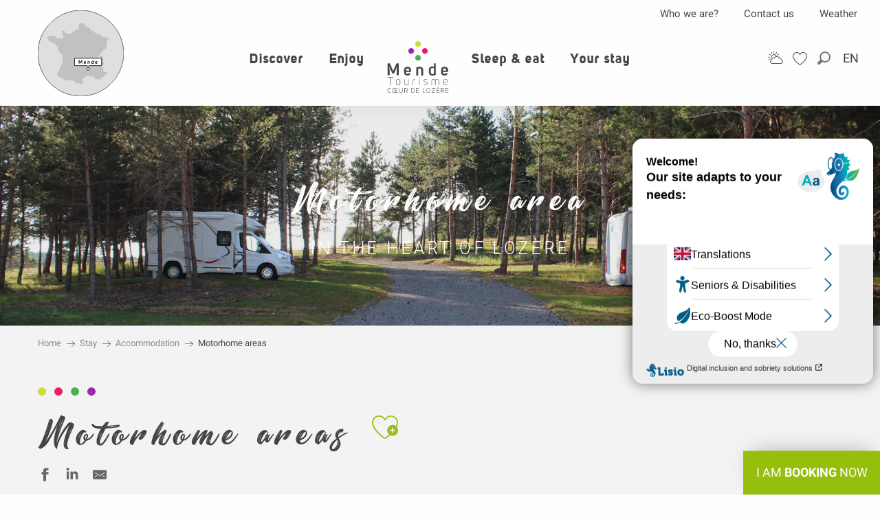

--- FILE ---
content_type: text/html; charset=UTF-8
request_url: https://www.mende-coeur-lozere.fr/en/stay/accommodation/motorhome-areas/
body_size: 176050
content:
<!doctype html>
<html class="no-js" lang="en-GB"><head><title>Motorhome areas in Mende and heart of Lozere, south of France</title><script>window.globals={"ancestors":{"chapter1":"Stay","chapter2":"Accommodation","chapter3":"Motorhome areas"},"context":"website","current_lang":"en","current_locale":"en","current_locale_region":"en_GB","env":"prod","languages":["fr","en","es","de","nl"],"page_type":"playlist_tourism","post_id":16933,"post_image":"https:\/\/www.mende-coeur-lozere.fr\/app\/uploads\/mende\/2020\/03\/thumbs\/aire-camping-car-park-1920x960-crop-1583499203.jpg","post_title":"Motorhome areas","post_type":"page","post_modified":"2022-03-07 17:44:25+01:00","site_key":"mende","tags":{"places":{"territoires":["Mende","Mont-Loz\u00e8re","Vall\u00e9e du Lot"]},"seasons":[],"themes":{"cibles":["Accessibilit\u00e9","En duo","En famille","En Groupe","En solo","Entre amis"],"0":"Cibles","1":"Pratique"},"targets":[]},"woody_options_pages":{"search_url":17084,"weather_url":16973,"favorites_url":17082},"hawwwai":{"sheet_options":{"nearby_distance_max":"10000"}}}</script><script>document.addEventListener("DOMContentLoaded",function(){document.querySelectorAll("a[href='#consentframework'],a[href='#cmp']").forEach(function(e){e.removeAttribute("target");e.setAttribute("href","javascript:window.Sddan.cmp.displayUI();")})});</script><script type="importmap">{"imports":{"jquery":"https:\/\/woody.cloudly.space\/app\/themes\/woody-theme\/src\/lib\/custom\/jquery@2.1.4.min.mjs","woody_lib_utils":"https:\/\/woody.cloudly.space\/app\/dist\/mende\/addons\/woody-lib-utils\/js\/woody-lib-utils.93266841fa.mjs","woody_addon_search_main":"https:\/\/woody.cloudly.space\/app\/dist\/mende\/addons\/woody-addon-search\/js\/woody-addon-search-main.f068d57b37.mjs","woody_addon_search_data":"https:\/\/woody.cloudly.space\/app\/dist\/mende\/addons\/woody-addon-search\/js\/woody-addon-search-data.78cd9c9154.mjs","woody_addon_devtools_main":"https:\/\/woody.cloudly.space\/app\/dist\/mende\/addons\/woody-addon-devtools\/js\/woody-addon-devtools-main.5ef617cfdb.mjs","woody_addon_devtools_tools":"https:\/\/woody.cloudly.space\/app\/dist\/mende\/addons\/woody-addon-devtools\/js\/woody-addon-devtools-tools.54d58a68c5.mjs","woody_addon_devtools_color_palette":"https:\/\/woody.cloudly.space\/app\/dist\/mende\/addons\/woody-addon-devtools\/js\/woody-addon-devtools-color-palette.a8a41da40b.mjs","woody_addon_devtools_style_shift":"https:\/\/woody.cloudly.space\/app\/dist\/mende\/addons\/woody-addon-devtools\/js\/woody-addon-devtools-style-shift.c4f6081742.mjs","woody_addon_devtools_fake_touristic_sheet":"https:\/\/woody.cloudly.space\/app\/dist\/mende\/addons\/woody-addon-devtools\/js\/woody-addon-devtools-fake-touristic-sheet.2cb516cd17.mjs","woody_addon_favorites_tools":"https:\/\/woody.cloudly.space\/app\/dist\/mende\/addons\/woody-addon-favorites\/js\/woody-addon-favorites-tools.493a0ea33a.mjs","woody_addon_favorites_btn":"https:\/\/woody.cloudly.space\/app\/dist\/mende\/addons\/woody-addon-favorites\/js\/woody-addon-favorites-btn.371d024552.mjs","woody_addon_favorites_cart":"https:\/\/woody.cloudly.space\/app\/dist\/mende\/addons\/woody-addon-favorites\/js\/woody-addon-favorites-cart.76fc575ef3.mjs","woody_addon_favorites_sections":"https:\/\/woody.cloudly.space\/app\/dist\/mende\/addons\/woody-addon-favorites\/js\/woody-addon-favorites-sections.3c8fc8f133.mjs"}}</script><link rel="preconnect" href="https://cache.consentframework.com" crossorigin><link rel="preconnect" href="https://choices.consentframework.com" crossorigin><link rel="preconnect" href="https://fonts.gstatic.com" crossorigin><link rel="preconnect" href="https://fonts.googleapis.com" crossorigin><link rel="preconnect" href="https://www.googletagmanager.com" crossorigin><link rel="preconnect" href="https://woody.cloudly.space" crossorigin><link rel="preconnect" href="https://api.cloudly.space" crossorigin><script>window.dataLayer=window.dataLayer?window.dataLayer:[];window.dataLayer.push({"event":"globals","data":{"env":"prod","site_key":"mende","page":{"id_page":16933,"name":"Motorhome areas","page_type":"playlist_tourism","tags":{"places":{"territoires":["Mende","Mont-Loz\u00e8re","Vall\u00e9e du Lot"]},"seasons":[],"themes":{"cibles":["Accessibilit\u00e9","En duo","En famille","En Groupe","En solo","Entre amis"],"0":"Cibles","1":"Pratique"},"targets":[]}},"lang":"en","playlist":{"id_playlist":null,"id_playlist_conf":"8107","pagination":1}}});</script><script>(function(w,d,s,l,i) { w[l]=w[l]||[]; w[l].push({ 'gtm.start': new Date().getTime(),event: 'gtm.js' }); var f=d.getElementsByTagName(s)[0], j=d.createElement(s),dl=l!='dataLayer'? '&l='+l:''; j.async=true; j.src='https://www.googletagmanager.com/gtm.js?id='+i+dl; f.parentNode.insertBefore(j,f); })(window,document,'script','dataLayer','GTM-T422GGH');</script><link rel="canonical" href="https://www.mende-coeur-lozere.fr/en/stay/accommodation/motorhome-areas/"/><meta charset="UTF-8"/><meta http-equiv="X-UA-Compatible" content="IE=edge"/><meta name="generator" content="Raccourci Agency - WP"/><meta name="viewport" content="width=device-width,initial-scale=1"/><meta name="robots" content="max-snippet:-1, max-image-preview:large, max-video-preview:-1"/><meta property="og:type" content="website"/><meta property="og:url" content="https://www.mende-coeur-lozere.fr/en/stay/accommodation/motorhome-areas/"/><meta name="twitter:card" content="summary_large_image"/><meta property="og:image" content="https://woody.cloudly.space/app/uploads/mende/2020/03/thumbs/aire-camping-car-park-1920x960-crop-1583499203.jpg"/><meta property="twitter:image" content="https://woody.cloudly.space/app/uploads/mende/2020/03/thumbs/aire-camping-car-park-1920x960-crop-1583499203.jpg"/><meta property="og:site_name" content="Office de tourisme Mende - Cœur de Lozère"/><meta property="og:locale" content="en_GB"/><meta property="og:locale:alternate" content="fr_FR"/><meta property="og:locale:alternate" content="es_ES"/><meta property="og:locale:alternate" content="de_DE"/><meta property="og:locale:alternate" content="nl_NL"/><meta name="description" content="Motorhome areas in Mende and heart of Lozere, south of France"/><meta property="og:title" content="Motorhome areas in Mende and heart of Lozere, south of France"/><meta property="og:description" content="Motorhome areas in Mende and heart of Lozere, south of France"/><meta name="twitter:title" content="Motorhome areas in Mende and heart of Lozere, south of France"/><meta name="twitter:description" content="Motorhome areas in Mende and heart of Lozere, south of France"/><script type="application/ld+json" class="woody-schema-graph">{"@context":"https:\/\/schema.org","@graph":[{"@type":"WebSite","url":"https:\/\/www.mende-coeur-lozere.fr","name":"Office de tourisme Mende - C\u0153ur de Loz\u00e8re","description":"Capitale du G\u00e9vaudan vous accueille au c\u0153ur de la Loz\u00e8re entre Margeride, Aubrac Causses et C\u00e9vennes.","potentialAction":[{"@type":"SearchAction","target":"https:\/\/www.mende-coeur-lozere.fr\/en\/search\/?query={search_term_string}","query-input":"required name=search_term_string"}]},{"@type":"WebPage","url":"https:\/\/www.mende-coeur-lozere.fr\/en\/stay\/accommodation\/motorhome-areas\/","headline":"Motorhome areas in Mende and heart of Lozere, south of France","inLanguage":"en-GB","datePublished":"2019-07-28 23:11:54","dateModified":"2022-03-07 16:44:25","description":"Motorhome areas in Mende and heart of Lozere, south of France","image":["https:\/\/www.mende-coeur-lozere.fr\/app\/uploads\/mende\/2020\/03\/thumbs\/aire-camping-car-park-1920x960-crop-1583499203.jpg"]}]}</script><style>img:is([sizes="auto" i], [sizes^="auto," i]) { contain-intrinsic-size: 3000px 1500px }</style><link rel="alternate" href="https://www.mende-coeur-lozere.fr/organiser-ses-vacances/ou-dormir/aires-de-campings-cars/" hreflang="fr" /><link rel="alternate" href="https://www.mende-coeur-lozere.fr/en/stay/accommodation/motorhome-areas/" hreflang="en" /><link rel="alternate" href="https://www.mende-coeur-lozere.fr/es/organizar-vacaciones/dormir-alojamientos/autocaravanas/" hreflang="es" /><link rel="alternate" href="https://www.mende-coeur-lozere.fr/de/bereiten-sie-ihren-urlaub-vor/wo-kann-man-ubernachten/wohnmobilstellplatze/" hreflang="de" /><link rel="alternate" href="https://www.mende-coeur-lozere.fr/nl/je-vakantie-organiseren/accommodatie/kampeerders/" hreflang="nl" /><script>
window._wpemojiSettings = {"baseUrl":"https:\/\/s.w.org\/images\/core\/emoji\/16.0.1\/72x72\/","ext":".png","svgUrl":"https:\/\/s.w.org\/images\/core\/emoji\/16.0.1\/svg\/","svgExt":".svg","source":{"concatemoji":"https:\/\/www.mende-coeur-lozere.fr\/wp\/wp-includes\/js\/wp-emoji-release.min.js?ver=6.8.2"}};
/*! This file is auto-generated */
!function(s,n){var o,i,e;function c(e){try{var t={supportTests:e,timestamp:(new Date).valueOf()};sessionStorage.setItem(o,JSON.stringify(t))}catch(e){}}function p(e,t,n){e.clearRect(0,0,e.canvas.width,e.canvas.height),e.fillText(t,0,0);var t=new Uint32Array(e.getImageData(0,0,e.canvas.width,e.canvas.height).data),a=(e.clearRect(0,0,e.canvas.width,e.canvas.height),e.fillText(n,0,0),new Uint32Array(e.getImageData(0,0,e.canvas.width,e.canvas.height).data));return t.every(function(e,t){return e===a[t]})}function u(e,t){e.clearRect(0,0,e.canvas.width,e.canvas.height),e.fillText(t,0,0);for(var n=e.getImageData(16,16,1,1),a=0;a<n.data.length;a++)if(0!==n.data[a])return!1;return!0}function f(e,t,n,a){switch(t){case"flag":return n(e,"\ud83c\udff3\ufe0f\u200d\u26a7\ufe0f","\ud83c\udff3\ufe0f\u200b\u26a7\ufe0f")?!1:!n(e,"\ud83c\udde8\ud83c\uddf6","\ud83c\udde8\u200b\ud83c\uddf6")&&!n(e,"\ud83c\udff4\udb40\udc67\udb40\udc62\udb40\udc65\udb40\udc6e\udb40\udc67\udb40\udc7f","\ud83c\udff4\u200b\udb40\udc67\u200b\udb40\udc62\u200b\udb40\udc65\u200b\udb40\udc6e\u200b\udb40\udc67\u200b\udb40\udc7f");case"emoji":return!a(e,"\ud83e\udedf")}return!1}function g(e,t,n,a){var r="undefined"!=typeof WorkerGlobalScope&&self instanceof WorkerGlobalScope?new OffscreenCanvas(300,150):s.createElement("canvas"),o=r.getContext("2d",{willReadFrequently:!0}),i=(o.textBaseline="top",o.font="600 32px Arial",{});return e.forEach(function(e){i[e]=t(o,e,n,a)}),i}function t(e){var t=s.createElement("script");t.src=e,t.defer=!0,s.head.appendChild(t)}"undefined"!=typeof Promise&&(o="wpEmojiSettingsSupports",i=["flag","emoji"],n.supports={everything:!0,everythingExceptFlag:!0},e=new Promise(function(e){s.addEventListener("DOMContentLoaded",e,{once:!0})}),new Promise(function(t){var n=function(){try{var e=JSON.parse(sessionStorage.getItem(o));if("object"==typeof e&&"number"==typeof e.timestamp&&(new Date).valueOf()<e.timestamp+604800&&"object"==typeof e.supportTests)return e.supportTests}catch(e){}return null}();if(!n){if("undefined"!=typeof Worker&&"undefined"!=typeof OffscreenCanvas&&"undefined"!=typeof URL&&URL.createObjectURL&&"undefined"!=typeof Blob)try{var e="postMessage("+g.toString()+"("+[JSON.stringify(i),f.toString(),p.toString(),u.toString()].join(",")+"));",a=new Blob([e],{type:"text/javascript"}),r=new Worker(URL.createObjectURL(a),{name:"wpTestEmojiSupports"});return void(r.onmessage=function(e){c(n=e.data),r.terminate(),t(n)})}catch(e){}c(n=g(i,f,p,u))}t(n)}).then(function(e){for(var t in e)n.supports[t]=e[t],n.supports.everything=n.supports.everything&&n.supports[t],"flag"!==t&&(n.supports.everythingExceptFlag=n.supports.everythingExceptFlag&&n.supports[t]);n.supports.everythingExceptFlag=n.supports.everythingExceptFlag&&!n.supports.flag,n.DOMReady=!1,n.readyCallback=function(){n.DOMReady=!0}}).then(function(){return e}).then(function(){var e;n.supports.everything||(n.readyCallback(),(e=n.source||{}).concatemoji?t(e.concatemoji):e.wpemoji&&e.twemoji&&(t(e.twemoji),t(e.wpemoji)))}))}((window,document),window._wpemojiSettings);
</script><link rel='preload' as='style' onload='this.onload=null;this.rel="stylesheet"' id='addon-search-stylesheet-css' href='https://woody.cloudly.space/app/dist/mende/addons/woody-addon-search/css/woody-addon-search.4e0867669a.css?ver=2.1.3' media='screen' /><noscript><link rel='stylesheet' id='addon-search-stylesheet-css' href='https://woody.cloudly.space/app/dist/mende/addons/woody-addon-search/css/woody-addon-search.4e0867669a.css?ver=2.1.3' media='screen' /></noscript><link rel='preload' as='style' onload='this.onload=null;this.rel="stylesheet"' id='leaflet_css-css' href='https://tiles.touristicmaps.com/libs/tmaps.min.css' media='all' /><noscript><link rel='stylesheet' id='leaflet_css-css' href='https://tiles.touristicmaps.com/libs/tmaps.min.css' media='all' /></noscript><link rel='preload' as='style' onload='this.onload=null;this.rel="stylesheet"' id='hawwwai_font_css-css' href='https://api.cloudly.space/static/assets/fonts/raccourci-font-66e2af655c2c9.css' media='all' /><noscript><link rel='stylesheet' id='hawwwai_font_css-css' href='https://api.cloudly.space/static/assets/fonts/raccourci-font-66e2af655c2c9.css' media='all' /></noscript><link rel='preload' as='style' onload='this.onload=null;this.rel="stylesheet"' id='jsdelivr_bootstrap_css-css' href='https://woody.cloudly.space/app/themes/woody-theme/src/lib/npm/bootstrap/dist/css/bootstrap.min.css?ver=3.3.7' media='all' /><noscript><link rel='stylesheet' id='jsdelivr_bootstrap_css-css' href='https://woody.cloudly.space/app/themes/woody-theme/src/lib/npm/bootstrap/dist/css/bootstrap.min.css?ver=3.3.7' media='all' /></noscript><link rel='preload' as='style' onload='this.onload=null;this.rel="stylesheet"' id='jsdelivr_nouislider_css-css' href='https://woody.cloudly.space/app/themes/woody-theme/src/lib/custom/nouislider@10.1.0.min.css' media='all' /><noscript><link rel='stylesheet' id='jsdelivr_nouislider_css-css' href='https://woody.cloudly.space/app/themes/woody-theme/src/lib/custom/nouislider@10.1.0.min.css' media='all' /></noscript><link rel='preload' as='style' onload='this.onload=null;this.rel="stylesheet"' id='jsdelivr_chosen_css-css' href='https://woody.cloudly.space/app/themes/woody-theme/src/lib/custom/chosen@1.8.2.min.css' media='all' /><noscript><link rel='stylesheet' id='jsdelivr_chosen_css-css' href='https://woody.cloudly.space/app/themes/woody-theme/src/lib/custom/chosen@1.8.2.min.css' media='all' /></noscript><link rel='preload' as='style' onload='this.onload=null;this.rel="stylesheet"' id='jsdelivr_picker_css-css' href='https://woody.cloudly.space/app/themes/woody-theme/src/lib/custom/daterangepicker@2.1.30.min.css' media='all' /><noscript><link rel='stylesheet' id='jsdelivr_picker_css-css' href='https://woody.cloudly.space/app/themes/woody-theme/src/lib/custom/daterangepicker@2.1.30.min.css' media='all' /></noscript><link rel='preload' as='style' onload='this.onload=null;this.rel="stylesheet"' id='google-font-roboto300400900-css' href='https://fonts.googleapis.com/css?family=Roboto:300,400,900' media='all' /><noscript><link rel='stylesheet' id='google-font-roboto300400900-css' href='https://fonts.googleapis.com/css?family=Roboto:300,400,900' media='all' /></noscript><link rel='stylesheet' id='main-stylesheet-css' href='https://woody.cloudly.space/app/dist/mende/css/tourism-032f1e917b.css' media='screen' /><link rel='preload' as='style' onload='this.onload=null;this.rel="stylesheet"' id='wicon-stylesheet-css' href='https://woody.cloudly.space/app/dist/mende/css/wicon-4db7283663.css' media='screen' /><noscript><link rel='stylesheet' id='wicon-stylesheet-css' href='https://woody.cloudly.space/app/dist/mende/css/wicon-4db7283663.css' media='screen' /></noscript><link rel='stylesheet' id='print-stylesheet-css' href='https://woody.cloudly.space/app/dist/mende/css/print-b87b2678ed.css' media='print' /><script defer src="https://woody.cloudly.space/app/dist/mende/addons/woody-addon-search/js/woody-addon-search.963aa0a249.js?ver=2.1.3" id="addon-search-javascripts-js"></script><script defer src="https://woody.cloudly.space/app/themes/woody-theme/src/js/static/obf.min.js?ver=1.88.154" id="obf-js"></script><script defer src="https://woody.cloudly.space/app/dist/mende/addons/woody-addon-eskalad/js/events/eskalad.c2bde38840.js?ver=6.3.3" id="woody-addon-eskalad-js"></script><script defer src="https://woody.cloudly.space/app/dist/mende/addons/woody-addon-eskalad/js/events/eskalad-page.5d2af865c3.js?ver=6.3.3" id="woody-addon-eskalad-page-js"></script><script type="module" src="https://woody.cloudly.space/app/dist/mende/addons/woody-addon-favorites/js/woody-addon-favorites.c46dfed72b.mjs" id="addon-favorites-javascripts-js"></script><script id="jquery-js-before">
window.siteConfig = {"site_key":"mende","login":"public_mende_website","password":"6da5f5f05aa52693bb685ca7d8acef85","token":"NDUxZDk0Y2I0ODBlOlJFQlRDRkJYUEE5UlZsUUFhMEpVQmtwZEZ3Yz06QWxGUVVWOEJCVklCV1ZGUUJnTUlWMXRXVlZvQlcxRlNVQTFRQjF4U1cxYz0=","mapProviderKeys":{"otmKey":"b901c89f7ee64212f0d06a7ad4585b1b5b16cd0a566859d841ef51e00292e53c","gmKey":"AIzaSyAIWyOS5ifngsd2S35IKbgEXXgiSAnEjsw"},"api_url":"https:\/\/api.tourism-system.com","api_render_url":"https:\/\/api.tourism-system.com","current_lang":"en","current_season":null,"languages":["fr","en","es","de","nl"]};
window.useLeafletLibrary=1;window.DrupalAngularConfig=window.DrupalAngularConfig || {};window.DrupalAngularConfig.mapProviderKeys={"otmKey":"b901c89f7ee64212f0d06a7ad4585b1b5b16cd0a566859d841ef51e00292e53c","gmKey":"AIzaSyAIWyOS5ifngsd2S35IKbgEXXgiSAnEjsw"};
</script><script type="module" src="https://woody.cloudly.space/app/themes/woody-theme/src/lib/custom/jquery@2.1.4.min.mjs" id="jquery-js"></script><script defer src="https://woody.cloudly.space/app/themes/woody-theme/src/lib/npm/swiper/dist/js/swiper.min.js?ver=4.5.1" id="jsdelivr_swiper-js"></script><script defer src="https://woody.cloudly.space/app/themes/woody-theme/src/lib/npm/flatpickr/dist/flatpickr.min.js?ver=4.5.7" id="jsdelivr_flatpickr-js"></script><script defer src="https://woody.cloudly.space/app/themes/woody-theme/src/lib/npm/flatpickr/dist/l10n/default.js?ver=4.5.7" id="jsdelivr_flatpickr_l10n-js"></script><script defer src="https://woody.cloudly.space/app/themes/woody-theme/src/lib/custom/nouislider@10.1.0.min.js" id="jsdelivr_nouislider-js"></script><script defer src="https://woody.cloudly.space/app/themes/woody-theme/src/lib/custom/lazysizes@4.1.2.min.js" id="jsdelivr_lazysizes-js"></script><script defer src="https://woody.cloudly.space/app/themes/woody-theme/src/lib/custom/moment-with-locales@2.22.2.min.js" id="jsdelivr_moment-js"></script><script defer src="https://woody.cloudly.space/app/themes/woody-theme/src/lib/custom/moment-timezone-with-data.min.js" id="jsdelivr_moment_tz-js"></script><script defer src="https://woody.cloudly.space/app/themes/woody-theme/src/lib/custom/js.cookie@2.2.1.min.js" id="jsdelivr_jscookie-js"></script><script defer src="https://woody.cloudly.space/app/themes/woody-theme/src/lib/custom/rellax@1.10.1.min.js" id="jsdelivr_rellax-js"></script><script defer src="https://woody.cloudly.space/app/themes/woody-theme/src/lib/custom/iframeResizer@4.3.7.min.js?ver=4.3.7" id="jsdelivr_iframeresizer-js"></script><script defer src="https://woody.cloudly.space/app/themes/woody-theme/src/lib/npm/plyr/dist/plyr.min.js?ver=3.6.8" id="jsdelivr_plyr-js"></script><script defer src="https://woody.cloudly.space/wp/wp-includes/js/dist/hooks.min.js?ver=4d63a3d491d11ffd8ac6" id="wp-hooks-js"></script><script defer src="https://woody.cloudly.space/wp/wp-includes/js/dist/i18n.min.js?ver=5e580eb46a90c2b997e6" id="wp-i18n-js"></script><script defer src="https://woody.cloudly.space/app/themes/woody-theme/src/js/static/i18n-ltr.min.js?ver=1.88.154" id="wp-i18n-ltr-js"></script><script defer src="https://tiles.touristicmaps.com/libs/leaflet.min.js" id="touristicmaps_leaflet-js"></script><script defer src="https://tiles.touristicmaps.com/libs/tangram.min.js" id="touristicmaps_tangram-js"></script><script defer src="https://tiles.touristicmaps.com/libs/markercluster.min.js" id="touristicmaps_cluster-js"></script><script defer src="https://tiles.touristicmaps.com/libs/locate.min.js" id="touristicmaps_locate-js"></script><script defer src="https://tiles.touristicmaps.com/libs/geocoder.min.js" id="touristicmaps_geocoder-js"></script><script defer src="https://tiles.touristicmaps.com/libs/fullscreen.min.js" id="touristicmaps_fullscreen-js"></script><script defer src="https://maps.googleapis.com/maps/api/js?key=AIzaSyAIWyOS5ifngsd2S35IKbgEXXgiSAnEjsw&amp;v=3.33&amp;libraries=geometry,places" id="gg_maps-js"></script><script defer src="https://api.tourism-system.com/render/assets/scripts/raccourci/universal-mapV2.min.js" id="hawwwai_universal_map-js"></script><script defer src="https://woody.cloudly.space/app/themes/woody-theme/src/lib/npm/bootstrap/dist/js/bootstrap.min.js?ver=3.3.7" id="jsdelivr_bootstrap-js"></script><script defer src="https://woody.cloudly.space/app/themes/woody-theme/src/lib/custom/jquery.matchHeight@0.7.2.min.js" id="jsdelivr_match8-js"></script><script defer src="https://woody.cloudly.space/app/themes/woody-theme/src/lib/custom/wNumb@1.0.4.min.js" id="jsdelivr_wnumb-js"></script><script defer src="https://woody.cloudly.space/app/themes/woody-theme/src/lib/custom/chosen.jquery@1.8.2.min.js" id="jsdelivr_chosen-js"></script><script defer src="https://woody.cloudly.space/app/themes/woody-theme/src/lib/custom/daterangepicker@2.1.30.min.js" id="jsdelivr_picker-js"></script><script defer src="https://woody.cloudly.space/app/themes/woody-theme/src/lib/custom/twig@0.8.9.min.js" id="jsdelivr_twigjs-js"></script><script defer src="https://woody.cloudly.space/app/themes/woody-theme/src/lib/custom/uuid@1.4.8.min.js" id="jsdelivr_uuid-js"></script><script defer src="https://woody.cloudly.space/app/themes/woody-theme/src/lib/custom/lodash@3.8.0.min.js" id="jsdelivr_lodash-js"></script><script defer src="https://woody.cloudly.space/app/themes/woody-theme/src/lib/custom/arrive@2.4.1.min.js" id="jsdelivr_arrive-js"></script><script defer src="https://api.tourism-system.com/render/assets/scripts/raccourci/sheet_item.min.js" id="hawwwai_sheet_item-js"></script><script defer src="https://api.tourism-system.com/render/assets/scripts/raccourci/playlist.min.js" id="hawwwai_playlist-js"></script><script defer src="https://api.tourism-system.com/render/assets/scripts/raccourci/playlist-map.leafletV2.min.js?otmKey=b901c89f7ee64212f0d06a7ad4585b1b5b16cd0a566859d841ef51e00292e53c&amp;gmKey=AIzaSyAIWyOS5ifngsd2S35IKbgEXXgiSAnEjsw&amp;v=1.88.154&amp;ver=1.88.154" id="hawwwai_playlist_map-js"></script><script defer src="https://woody.cloudly.space/app/dist/mende/js/main-4709b55d6f.js" id="main-javascripts-js"></script><link rel="shortcut icon" type="image/x-icon" href="https://woody.cloudly.space/app/dist/mende/favicon/favicon/favicon-88e1cc1ed5.ico"><link rel="shortcut icon" type="image/png" href=""><link rel="apple-touch-icon" sizes="32x32" href=""><link rel="apple-touch-icon" sizes="64x64" href=""><link rel="apple-touch-icon" sizes="120x120" href=""><link rel="apple-touch-icon" sizes="180x180" href=""><link rel="apple-touch-icon" sizes="152x152" href=""><link rel="apple-touch-icon" sizes="167x167" href=""><link rel="icon" sizes="192x192" href=""><link rel="icon" sizes="128x128" href=""></head><body class="wp-singular page-template-default page page-id-16933 page-child parent-pageid-16921 wp-theme-woody-theme wp-child-theme-mende menus-v2 prod woodypage-playlist_tourism has-hero has-blocks-hero-tpl_02 apirender apirender-playlist apirender-wordpress">
            <noscript><iframe src="https://www.googletagmanager.com/ns.html?id=GTM-T422GGH" height="0" width="0" style="display:none;visibility:hidden"></iframe></noscript>
        
            
    
    <div class="main-wrapper flex-container flex-dir-column">
                                <div class="woody-component-headnavs">
    
                        <ul class="tools list-unstyled flex-container align-middle">
                                                                                        <li class="weather-tool">
                                                                    <a class="no-ext weather-link wicon wicon--24-meteo" href="https://www.mende-coeur-lozere.fr/en/tips-useful-information/weather/" target="_self" title="Weather" >
                                                                                                                            <span>Weather</span>
                                                                            </a>
                                                            </li>
                                                                                                                                <li class="favorites-tool"><div class="woody-component-favorites-block tpl_01">
            <a class="woody-favorites-cart" href="https://www.mende-coeur-lozere.fr/en/favourites/" data-favtarget="https://www.mende-coeur-lozere.fr/en/favourites/" title="Favoris" data-label="Favoris">
                                    <div>
                <i class="wicon wicon-060-favoris" aria-hidden="true"></i>
                <span class="show-for-sr">Voir les favoris</span>
                <span class="counter is-empty"></span>
            </div>
                </a>
    </div>
</li>
                                                    <li class="search-tool"><div role="button" aria-label="Search" class="search-toggler-wrapper woody-component-esSearch-block" tabindex="0">
    <span class="esSearch-button results-toggler" data-label="Search" title="Search">
        <span class="wicon wicon-053-loupe-par-defaut search-icon" aria-hidden="true"></span>
        <span class="show-for-sr">Rechercher</span>
        <span class="button-label" data-label="Search"></span>
    </span>
</div>
</li>
                                                    <li class="lang_switcher-tool"><div class="woody-lang_switcher woody-lang_switcher-reveal tpl_01" data-label="Language" role="button" aria-label="Choix de la langue"><div class="lang_switcher-button" data-label="Language"  tabindex="0"><div class="en" data-lang="en">en</div></div></div></li>
                                            </ul>
            
    <div class="top-header">
    <div class="grid-x grid-padding-x">
        <div class="cell">
            <ul class="menu align-right">
                                <li>
                    <a class="" href="https://www.mende-coeur-lozere.fr/en/professional/staff-tourist-office/" title="Who we are?" target="_blank">
                        Who we are?
                    </a>
                </li>
                                <li>
                    <a class="" href="https://www.mende-coeur-lozere.fr/en/contact/" title="Contact us" target="_self">
                        Contact us
                    </a>
                </li>
                                <li>
                    <a class="" href="https://www.mende-coeur-lozere.fr/en/tips-useful-information/weather/" title="Weather" target="_self">
                        Weather
                    </a>
                </li>
                            </ul>
        </div>
    </div>
    <div class="map-wrapper">
        <a href="https://www.mende-coeur-lozere.fr/en/tips-useful-information/getting-mende/" title="How to get there ?">
            <svg viewBox="0 0 150 150" fill="none" xmlns="http://www.w3.org/2000/svg">
                <g clip-path="url(#clip0_522_2)">
                    <path d="M127.866 127.901C98.6549 157.097 51.3101 157.086 22.1094 127.879C-7.09131 98.6728 -7.09131 51.3275 22.1094 22.121C51.3101 -7.08513 98.6549 -7.09599 127.866 22.0943C134.816 29.0405 140.329 37.2878 144.091 46.365C147.853 55.4422 149.79 65.1716 149.791 74.9975C149.79 84.8235 147.854 94.5531 144.092 103.63C140.33 112.708 134.817 120.955 127.866 127.901Z" fill="black" fill-opacity="0.24" stroke="black" />
                    <path opacity="0.48" fill-rule="evenodd" clip-rule="evenodd" d="M21.9621 128.027C51.2443 157.315 98.7212 157.326 128.014 128.049C134.984 121.084 140.513 112.813 144.285 103.71C148.057 94.6077 150 84.8509 150 74.9974C149.999 65.1441 148.057 55.3875 144.284 46.2849C140.512 37.1823 134.983 28.912 128.014 21.9463C98.7212 -7.3254 51.2443 -7.31454 21.9621 21.9735C-7.32005 51.2615 -7.32005 98.7392 21.9621 128.027ZM118.693 66.5862L118.588 67.9128V67.9336L115.286 66.5022L114.845 67.1653L115.392 68.3761L111.648 73.3349L107.126 78.6304L105.36 83.3682L107.568 83.4735L108.115 80.715L112.742 79.7252L113.625 82.7047L114.287 86.1263L114.645 86.5052L118.083 86.8633L114.487 86.4948L113.247 88.7268L115.854 93.7487L114.676 95.6122L111.332 95.9807L111.396 96.9706L114.245 100.698L114.308 103.614L113.446 105.54L115.991 107.898L121.07 107.835V109.51L120.155 112.689C118.935 112.847 117.158 113.478 117.158 113.478C117.158 113.478 116.17 114.795 115.507 115.626C114.845 116.458 113.856 115.795 113.856 115.795L110.88 118.437L110.05 120.259L105.749 120.753L101.29 120.585C101.29 120.585 99.4712 119.09 99.3028 118.595C99.1344 118.101 98.1462 117.437 98.1462 117.437L96.9893 117.111L97.4836 116.448L97.9778 115.458L96.495 114.795L93.3508 116.942C93.3508 116.942 92.5202 115.942 92.0259 115.784C91.5316 115.626 87.5673 113.636 87.5673 113.636C87.5673 113.636 83.7713 116.774 82.7723 117.279C81.7733 117.785 80.7847 116.953 80.7847 116.953L77.9773 121.417L78.8079 123.07C78.8079 123.07 77.9773 125.881 77.9773 126.376C77.9773 126.681 78.7553 127.586 79.3758 128.25L74.6648 129.197L72.6776 127.207L69.0391 128.039C69.0391 128.039 66.8831 127.376 65.895 127.049C64.9064 126.712 65.5691 125.059 65.5691 125.059L58.7969 122.08L56.1575 121.912L55.001 122.575H50.374L37.156 116.784L36.8301 114.795L34.8425 114.626L33.5175 112.478L41.7826 94.6119L43.7702 87.0004L42.2873 77.5671L35.0213 69.9551L35.5156 64.3332L29.9 58.8689L17.3443 51.752L19.4898 50.2675L15.6939 48.2778C15.6939 48.2778 16.6925 46.9512 17.6811 46.2881C18.6696 45.635 19.3319 44.8036 19.3319 44.8036H22.9703L29.9104 44.6352L32.5503 48.9409C32.5503 48.9409 41.1412 48.4462 43.4547 48.4462C45.7682 48.4462 43.2864 41.6661 43.2864 41.6661L41.4671 36.0442L43.4547 35.2123L46.2625 35.5387L47.0932 36.8653L48.2497 39.8444L57.009 40.8346L58.9967 39.8444L59.6593 38.5182L71.0581 31.8956L72.7089 22.9575C72.7089 22.9575 75.1908 22.6316 75.6847 22.6316C75.968 22.6316 77.1922 22.0825 78.3019 21.5849C78.6337 21.4357 78.9558 21.2916 79.2391 21.1679L80.6902 25.2317L83.3297 25.6738L84.5389 28.9796L91.1531 31.0746L92.5833 35.8128L94.4551 36.2548L97.6519 34.2647L97.8726 37.4653C97.8726 37.4653 100.617 39.7817 101.616 40.108C101.944 40.215 102.164 40.3947 102.406 40.5915C102.899 40.9942 103.481 41.4689 105.255 41.5399C106.185 41.5817 107.499 41.6026 108.806 41.6235L108.83 41.6239L108.336 42.424C108.336 42.424 111.312 46.0671 111.753 46.172C112.195 46.2881 124.088 48.7094 124.088 48.7094L120.565 54.226V60.4061C120.565 60.9643 119.798 64.0491 119.798 64.0491V65.1543L118.693 66.5862Z" fill="white" />
                    <path d="M90.0418 102.577C90.0418 103.714 89.0302 104.666 87.7437 104.666C86.4572 104.666 85.4457 103.714 85.4457 102.577C85.4457 101.44 86.4572 100.488 87.7437 100.488C89.0302 100.488 90.0418 101.44 90.0418 102.577ZM89.415 96.7271H89.2984L89.237 96.8265L87.9217 98.9641C87.903 98.9945 87.8768 99.0196 87.8457 99.0371C87.8145 99.0545 87.7794 99.0636 87.7437 99.0636C87.708 99.0636 87.6729 99.0545 87.6417 99.0371C87.6106 99.0196 87.5844 98.9945 87.5657 98.9641L86.2504 96.8265L86.189 96.7271H64.3454C64.29 96.7271 64.2368 96.705 64.1977 96.6659C64.1585 96.6267 64.1365 96.5736 64.1365 96.5181V83.9833C64.1365 83.9279 64.1585 83.8748 64.1977 83.8356C64.2368 83.7964 64.29 83.7744 64.3454 83.7744H111.142C111.197 83.7744 111.251 83.7964 111.29 83.8356C111.329 83.8748 111.351 83.9279 111.351 83.9833V96.5181C111.351 96.5736 111.329 96.6267 111.29 96.6659C111.251 96.705 111.197 96.7271 111.142 96.7271H89.415Z" fill="white" stroke="black" />
                    <path fill-rule="evenodd" clip-rule="evenodd" d="M72.5056 93.3839H71.4485V86.908H72.6334L74.4259 91.1151L76.2359 86.908H77.4305V93.3839H76.3638V90.411L76.566 88.6553H76.4741L75.9234 90.1825L74.8571 92.4876H74.0219L72.946 90.1825L72.4045 88.6273H72.3126L72.5056 90.4206V93.3839ZM83.8843 92.6464C83.5204 93.2794 82.8088 93.5928 82.1879 93.5928C81.2595 93.5928 80.3181 93.0655 80.3181 92.0029V90.3776C80.3181 89.2967 81.2574 88.7882 82.1879 88.7882C83.0912 88.7882 84.0309 89.2967 84.0309 90.3776V91.6365H81.3339V92.0029C81.3155 92.7626 82.6655 92.9493 83.049 92.1734L83.8843 92.6464ZM83.0595 90.36C83.0595 89.4931 81.2896 89.4847 81.3268 90.3776V90.8238H83.0595V90.36ZM86.9185 89.1684C88.2665 88.4915 90.6314 88.601 90.6314 90.4666V93.5928H89.6323V90.475C89.5868 89.6706 88.4398 89.58 87.9272 89.89V93.5928H86.9185V89.1684ZM97.4382 86.908V93.2238C96.0677 93.7758 93.8804 93.95 93.7254 91.9917V90.2355C93.7162 88.83 95.3683 88.2596 96.44 88.7827V86.908H97.4382ZM96.44 89.6477C95.8772 89.2896 94.7971 89.4178 94.724 90.19V91.9917C94.7695 92.8273 95.9048 92.8553 96.44 92.6184V89.6477ZM103.893 92.6464C103.528 93.2794 102.817 93.5928 102.196 93.5928C101.268 93.5928 100.326 93.0655 100.326 92.0029V90.3776C100.326 89.2967 101.266 88.7882 102.196 88.7882C103.099 88.7882 104.039 89.2967 104.039 90.3776V91.6365H101.342V92.0029C101.324 92.7626 102.674 92.9493 103.057 92.1734L103.893 92.6464ZM103.068 90.36C103.068 89.4931 101.298 89.4847 101.335 90.3776V90.8238H103.068V90.36Z" fill="black" />
                </g>
            </svg>
        </a>
    </div>
</div>


            <header role="banner" class="woody-component-header menus-v2 site-header " >
    <div class="main-menu-wrapper ">

        
        <nav role="navigation" class="top-bar title-bar " id="main-menu">
            <ul class="main-menu-list flex-container horizontal align-center align-middle wrap fullwidth-dropdowns">
                                                        <li class="menu-item is-submenu-parent" role="button">
                        <a class="menuLink" href="https://www.mende-coeur-lozere.fr/en/explore-lozere/" target="_self" data-post-id="16616">
                                                                                                                                                <span class="menuLink-title">Discover</span>
                                                        
                                                    </a>
                                                    <div class="submenu-wrapper" aria-expanded="false">
                                
                                <ul class="submenu-grid one-by-one " data-link-parent="16616" data-title="Discover" role="menu">
                                                                            
<li class="submenu-block submenu-block-images-list tpl_04 " data-position="grid-col-start-1 grid-col-end-8 grid-row-start-1 grid-row-end-13" role="menuitem" aria-label="menuitem">
    
        <ul class="submenu-block-content " data-columns="4cols" role="menu">
                    <li class="card overlayedCard submenu-item submenu-item-delay" role="presentation">
            <a class="card-link isRel bg-black" href="https://www.mende-coeur-lozere.fr/en/explore-lozere/discover-landscape/historic-centre-of-mende/" target="_self" data-post-id="16658" aria-label="Mende's Heritage" role="menuitem">
                                                            <figure aria-label="Geraud 3 guided tour" itemscope itemtype="http://schema.org/ImageObject" class="isRel imageObject cardMediaWrapper"><noscript><img class="imageObject-img img-responsive a42-ac-replace-img" src="https://woody.cloudly.space/app/uploads/mende/2023/07/thumbs/visite-guidee-geraud-3-640x640.jpg" alt="Geraud 3 guided tour" itemprop="thumbnail"/></noscript><img class="imageObject-img img-responsive lazyload a42-ac-replace-img" src="https://woody.cloudly.space/app/themes/woody-theme/src/img/blank/ratio_square.webp" data-src="https://woody.cloudly.space/app/uploads/mende/2023/07/thumbs/visite-guidee-geraud-3-640x640.jpg" data-sizes="auto" data-srcset="https://woody.cloudly.space/app/uploads/mende/2023/07/thumbs/visite-guidee-geraud-3-360x360.jpg 360w, https://woody.cloudly.space/app/uploads/mende/2023/07/thumbs/visite-guidee-geraud-3-640x640.jpg 640w, https://woody.cloudly.space/app/uploads/mende/2023/07/thumbs/visite-guidee-geraud-3-1200x1200.jpg 1200w" alt="Geraud 3 guided tour" itemprop="thumbnail"/><meta itemprop="datePublished" content="2023-07-12 12:39:35"><span class="hide imageObject-description" itemprop="description" data-nosnippet>Geraud 3 guided tour</span><figcaption class="imageObject-caption flex-container align-middle isAbs bottom left hide" data-nosnippet><span class="imageObject-icon copyright-icon flex-container align-center align-middle">©</span><span class="imageObject-text imageObject-description" itemprop="caption">Geraud 3 guided tour</span></figcaption></figure>                                                    <div class="card-section submenu-item-section fullcenterbox">
                    <div class="card-titles"><div class="card-texts flex-container flex-dir-column"><span class="card-title">Mende's Heritage</span></div></div>                </div>
            </a>
        </li>
            <li class="card overlayedCard submenu-item submenu-item-delay" role="presentation">
            <a class="card-link isRel bg-black" href="https://www.mende-coeur-lozere.fr/en/explore-lozere/landscapes-lozere/lot-valley/" target="_self" data-post-id="16678" aria-label="The Lot valley" role="menuitem">
                                                            <figure aria-label="Chateau Tournel ©mairie Mende 1" itemscope itemtype="http://schema.org/ImageObject" class="isRel imageObject cardMediaWrapper"><noscript><img class="imageObject-img img-responsive a42-ac-replace-img" src="https://woody.cloudly.space/app/uploads/mende/2019/08/thumbs/chateau-tournel-mairie-mende-1-640x640.jpg" alt="Chateau Tournel ©mairie Mende 1" itemprop="thumbnail"/></noscript><img class="imageObject-img img-responsive lazyload a42-ac-replace-img" src="https://woody.cloudly.space/app/themes/woody-theme/src/img/blank/ratio_square.webp" data-src="https://woody.cloudly.space/app/uploads/mende/2019/08/thumbs/chateau-tournel-mairie-mende-1-640x640.jpg" data-sizes="auto" data-srcset="https://woody.cloudly.space/app/uploads/mende/2019/08/thumbs/chateau-tournel-mairie-mende-1-360x360.jpg 360w, https://woody.cloudly.space/app/uploads/mende/2019/08/thumbs/chateau-tournel-mairie-mende-1-640x640.jpg 640w, https://woody.cloudly.space/app/uploads/mende/2019/08/thumbs/chateau-tournel-mairie-mende-1-1200x1200.jpg 1200w" alt="Chateau Tournel ©mairie Mende 1" itemprop="thumbnail"/><meta itemprop="datePublished" content="2019-08-13 14:43:02"><span class="hide imageObject-description" itemprop="description" data-nosnippet>Chateau Tournel ©mairie Mende 1</span><figcaption class="imageObject-caption flex-container align-middle isAbs bottom left hide" data-nosnippet><span class="imageObject-icon copyright-icon flex-container align-center align-middle">©</span><span class="imageObject-text imageObject-description" itemprop="caption">Chateau Tournel ©mairie Mende 1</span></figcaption></figure>                                                    <div class="card-section submenu-item-section fullcenterbox">
                    <div class="card-titles"><div class="card-texts flex-container flex-dir-column"><span class="card-title">The Lot valley</span></div></div>                </div>
            </a>
        </li>
            <li class="card overlayedCard submenu-item submenu-item-delay" role="presentation">
            <a class="card-link isRel bg-black" href="https://www.mende-coeur-lozere.fr/en/explore-lozere/discover-landscape/mende-surroundings/" target="_self" data-post-id="16668" aria-label="The surroundings of Mende" role="menuitem">
                                                            <figure aria-label="Four Pain Changefege 1" itemscope itemtype="http://schema.org/ImageObject" class="isRel imageObject cardMediaWrapper"><noscript><img class="imageObject-img img-responsive a42-ac-replace-img" src="https://woody.cloudly.space/app/uploads/mende/2019/08/thumbs/four-pain-changefege-1-640x640.jpg" alt="Four Pain Changefege 1" itemprop="thumbnail"/></noscript><img class="imageObject-img img-responsive lazyload a42-ac-replace-img" src="https://woody.cloudly.space/app/themes/woody-theme/src/img/blank/ratio_square.webp" data-src="https://woody.cloudly.space/app/uploads/mende/2019/08/thumbs/four-pain-changefege-1-640x640.jpg" data-sizes="auto" data-srcset="https://woody.cloudly.space/app/uploads/mende/2019/08/thumbs/four-pain-changefege-1-360x360.jpg 360w, https://woody.cloudly.space/app/uploads/mende/2019/08/thumbs/four-pain-changefege-1-640x640.jpg 640w, https://woody.cloudly.space/app/uploads/mende/2019/08/thumbs/four-pain-changefege-1-1200x1200.jpg 1200w" alt="Four Pain Changefege 1" itemprop="thumbnail"/><meta itemprop="datePublished" content="2019-08-13 07:36:38"><span class="hide imageObject-description" itemprop="description" data-nosnippet>Four Pain Changefege 1</span><figcaption class="imageObject-caption flex-container align-middle isAbs bottom left hide" data-nosnippet><span class="imageObject-icon copyright-icon flex-container align-center align-middle">©</span><span class="imageObject-text imageObject-description" itemprop="caption">Four Pain Changefege 1</span></figcaption></figure>                                                    <div class="card-section submenu-item-section fullcenterbox">
                    <div class="card-titles"><div class="card-texts flex-container flex-dir-column"><span class="card-title">The surroundings of Mende</span></div></div>                </div>
            </a>
        </li>
            <li class="card overlayedCard submenu-item submenu-item-delay" role="presentation">
            <a class="card-link isRel bg-black" href="https://www.mende-coeur-lozere.fr/en/explore-lozere/landscapes-lozere/cevennes-mount-lozere/" target="_self" data-post-id="16690" aria-label="Cévennes & Mont-Lozère" role="menuitem">
                                                            <figure aria-label="Vue sur les Cévennes depuis la Cham des Bondons sur le Mont-Lozère" itemscope itemtype="http://schema.org/ImageObject" class="isRel imageObject cardMediaWrapper"><noscript><img class="imageObject-img img-responsive a42-ac-replace-img" src="https://woody.cloudly.space/app/uploads/mende/2019/08/thumbs/bondons-2-640x640-crop-1641829311.jpg" alt="Vue sur les Cévennes depuis la Cham des Bondons sur le Mont-Lozère" itemprop="thumbnail"/></noscript><img class="imageObject-img img-responsive lazyload a42-ac-replace-img" src="https://woody.cloudly.space/app/themes/woody-theme/src/img/blank/ratio_square.webp" data-src="https://woody.cloudly.space/app/uploads/mende/2019/08/thumbs/bondons-2-640x640-crop-1641829311.jpg" data-sizes="auto" data-srcset="https://woody.cloudly.space/app/uploads/mende/2019/08/thumbs/bondons-2-360x360-crop-1641829311.jpg 360w, https://woody.cloudly.space/app/uploads/mende/2019/08/thumbs/bondons-2-640x640-crop-1641829311.jpg 640w, https://woody.cloudly.space/app/uploads/mende/2019/08/thumbs/bondons-2-1200x1200-crop-1641829311.jpg 1200w" alt="Vue sur les Cévennes depuis la Cham des Bondons sur le Mont-Lozère" itemprop="thumbnail"/><meta itemprop="datePublished" content="2019-08-12 09:32:31"><span class="hide imageObject-description" itemprop="description" data-nosnippet>Vue sur les Cévennes depuis la Cham des Bondons sur le Mont-Lozère</span><figcaption class="imageObject-caption flex-container align-middle isAbs bottom left hide" data-nosnippet><span class="imageObject-icon copyright-icon flex-container align-center align-middle">©</span><span class="imageObject-text imageObject-description" itemprop="caption">Vue sur les Cévennes depuis la Cham des Bondons sur le Mont-Lozère</span></figcaption></figure>                                                    <div class="card-section submenu-item-section fullcenterbox">
                    <div class="card-titles"><div class="card-texts flex-container flex-dir-column"><span class="card-title">Cévennes & Mont-Lozère</span></div></div>                </div>
            </a>
        </li>
            <li class="card overlayedCard submenu-item submenu-item-delay" role="presentation">
            <a class="card-link isRel bg-black" href="https://www.mende-coeur-lozere.fr/en/explore-lozere/landscapes-lozere/margeride/" target="_self" data-post-id="16694" aria-label="The Margeride" role="menuitem">
                                                            <figure aria-label="Lac de Charpal vue du ciel 1 - Margeride en Lozère" itemscope itemtype="http://schema.org/ImageObject" class="isRel imageObject cardMediaWrapper"><noscript><img class="imageObject-img img-responsive a42-ac-replace-img" src="https://woody.cloudly.space/app/uploads/mende/2019/08/thumbs/lac-de-charpal-1ville-de-mende-0927-productions-640x640.jpg" alt="Lac de Charpal vue du ciel 1 - Margeride en Lozère" itemprop="thumbnail"/></noscript><img class="imageObject-img img-responsive lazyload a42-ac-replace-img" src="https://woody.cloudly.space/app/themes/woody-theme/src/img/blank/ratio_square.webp" data-src="https://woody.cloudly.space/app/uploads/mende/2019/08/thumbs/lac-de-charpal-1ville-de-mende-0927-productions-640x640.jpg" data-sizes="auto" data-srcset="https://woody.cloudly.space/app/uploads/mende/2019/08/thumbs/lac-de-charpal-1ville-de-mende-0927-productions-360x360.jpg 360w, https://woody.cloudly.space/app/uploads/mende/2019/08/thumbs/lac-de-charpal-1ville-de-mende-0927-productions-640x640.jpg 640w, https://woody.cloudly.space/app/uploads/mende/2019/08/thumbs/lac-de-charpal-1ville-de-mende-0927-productions-1200x1200.jpg 1200w" alt="Lac de Charpal vue du ciel 1 - Margeride en Lozère" itemprop="thumbnail"/><meta itemprop="datePublished" content="2019-08-21 07:46:04"><span class="hide imageObject-description" itemprop="description" data-nosnippet>Lac de Charpal vue du ciel 1 - Margeride en Lozère</span><figcaption class="imageObject-caption flex-container align-middle isAbs bottom left hide" data-nosnippet><span class="imageObject-icon copyright-icon flex-container align-center align-middle">©</span><span class="imageObject-text imageObject-description" itemprop="caption">Lac de Charpal vue du ciel 1 - Margeride en Lozère</span></figcaption></figure>                                                    <div class="card-section submenu-item-section fullcenterbox">
                    <div class="card-titles"><div class="card-texts flex-container flex-dir-column"><span class="card-title">The Margeride</span></div></div>                </div>
            </a>
        </li>
            <li class="card overlayedCard submenu-item submenu-item-delay" role="presentation">
            <a class="card-link isRel bg-black" href="https://www.mende-coeur-lozere.fr/en/explore-lozere/gevaudan/beautiful-villages/" target="_self" data-post-id="16709" aria-label="Most beautiful villages of Lozère" role="menuitem">
                                                            <figure itemscope itemtype="http://schema.org/ImageObject" class="isRel imageObject cardMediaWrapper"><noscript><img class="imageObject-img img-responsive" src="https://woody.cloudly.space/app/uploads/mende/2022/05/thumbs/facade-maison-rue-arjal-640x640.jpg" alt="" itemprop="thumbnail"/></noscript><img class="imageObject-img img-responsive lazyload" src="https://woody.cloudly.space/app/themes/woody-theme/src/img/blank/ratio_square.webp" data-src="https://woody.cloudly.space/app/uploads/mende/2022/05/thumbs/facade-maison-rue-arjal-640x640.jpg" data-sizes="auto" data-srcset="https://woody.cloudly.space/app/uploads/mende/2022/05/thumbs/facade-maison-rue-arjal-360x360.jpg 360w, https://woody.cloudly.space/app/uploads/mende/2022/05/thumbs/facade-maison-rue-arjal-640x640.jpg 640w, https://woody.cloudly.space/app/uploads/mende/2022/05/thumbs/facade-maison-rue-arjal-1200x1200.jpg 1200w" alt="" itemprop="thumbnail"/><meta itemprop="datePublished" content="2022-05-16 14:08:24"></figure>                                                    <div class="card-section submenu-item-section fullcenterbox">
                    <div class="card-titles"><div class="card-texts flex-container flex-dir-column"><span class="card-title">Most beautiful villages of Lozère</span></div></div>                </div>
            </a>
        </li>
            <li class="card overlayedCard submenu-item submenu-item-delay" role="presentation">
            <a class="card-link isRel bg-black" href="https://www.mende-coeur-lozere.fr/en/explore-lozere/landscapes-lozere/gorges-causses/" target="_self" data-post-id="16684" aria-label="Gorges du Tarn & grands Causses" role="menuitem">
                                                            <figure aria-label="balade en barque avec les Batelier des Gorges du Tarn" itemscope itemtype="http://schema.org/ImageObject" class="isRel imageObject cardMediaWrapper"><noscript><img class="imageObject-img img-responsive a42-ac-replace-img" src="https://woody.cloudly.space/app/uploads/mende/2019/08/thumbs/batelier-gorges-3-640x640.jpg" alt="Les Gorges du Tarn en barque ou en canoë" itemprop="thumbnail"/></noscript><img class="imageObject-img img-responsive lazyload a42-ac-replace-img" src="https://woody.cloudly.space/app/themes/woody-theme/src/img/blank/ratio_square.webp" data-src="https://woody.cloudly.space/app/uploads/mende/2019/08/thumbs/batelier-gorges-3-640x640.jpg" data-sizes="auto" data-srcset="https://woody.cloudly.space/app/uploads/mende/2019/08/thumbs/batelier-gorges-3-360x360.jpg 360w, https://woody.cloudly.space/app/uploads/mende/2019/08/thumbs/batelier-gorges-3-640x640.jpg 640w, https://woody.cloudly.space/app/uploads/mende/2019/08/thumbs/batelier-gorges-3-1200x1200.jpg 1200w" alt="Les Gorges du Tarn en barque ou en canoë" itemprop="thumbnail"/><meta itemprop="datePublished" content="2019-08-12 13:01:58"><span class="hide imageObject-description" itemprop="description" data-nosnippet>balade en barque avec les Batelier des Gorges du Tarn</span><figcaption class="imageObject-caption flex-container align-middle isAbs bottom left hide" data-nosnippet><span class="imageObject-icon copyright-icon flex-container align-center align-middle">©</span><span class="imageObject-text imageObject-description" itemprop="caption">balade en barque avec les Batelier des Gorges du Tarn</span></figcaption></figure>                                                    <div class="card-section submenu-item-section fullcenterbox">
                    <div class="card-titles"><div class="card-texts flex-container flex-dir-column"><span class="card-title">Gorges du Tarn & grands Causses</span></div></div>                </div>
            </a>
        </li>
            <li class="card overlayedCard submenu-item submenu-item-delay" role="presentation">
            <a class="card-link isRel bg-black" href="https://www.mende-coeur-lozere.fr/en/explore-lozere/landscapes-lozere/aubrac/" target="_self" data-post-id="16682" aria-label="The Aubrac" role="menuitem">
                                                            <figure aria-label="Buron Aubrac 2" itemscope itemtype="http://schema.org/ImageObject" class="isRel imageObject cardMediaWrapper"><noscript><img class="imageObject-img img-responsive a42-ac-replace-img" src="https://woody.cloudly.space/app/uploads/mende/2019/08/thumbs/buron-aubrac-2-640x640.jpg" alt="Buron Aubrac 2" itemprop="thumbnail"/></noscript><img class="imageObject-img img-responsive lazyload a42-ac-replace-img" src="https://woody.cloudly.space/app/themes/woody-theme/src/img/blank/ratio_square.webp" data-src="https://woody.cloudly.space/app/uploads/mende/2019/08/thumbs/buron-aubrac-2-640x640.jpg" data-sizes="auto" data-srcset="https://woody.cloudly.space/app/uploads/mende/2019/08/thumbs/buron-aubrac-2-360x360.jpg 360w, https://woody.cloudly.space/app/uploads/mende/2019/08/thumbs/buron-aubrac-2-640x640.jpg 640w, https://woody.cloudly.space/app/uploads/mende/2019/08/thumbs/buron-aubrac-2-1200x1200.jpg 1200w" alt="Buron Aubrac 2" itemprop="thumbnail"/><meta itemprop="datePublished" content="2019-08-12 09:02:03"><span class="hide imageObject-description" itemprop="description" data-nosnippet>Buron Aubrac 2</span><figcaption class="imageObject-caption flex-container align-middle isAbs bottom left hide" data-nosnippet><span class="imageObject-icon copyright-icon flex-container align-center align-middle">©</span><span class="imageObject-text imageObject-description" itemprop="caption">Buron Aubrac 2</span></figcaption></figure>                                                    <div class="card-section submenu-item-section fullcenterbox">
                    <div class="card-titles"><div class="card-texts flex-container flex-dir-column"><span class="card-title">The Aubrac</span></div></div>                </div>
            </a>
        </li>
        </ul>

    </li>

                                                                            
<li class="submenu-block submenu-block-links-list tpl_01 " data-position="grid-col-start-8 grid-col-end-13 grid-row-start-1 grid-row-end-6" role="menuitem" aria-label="menuitem">
    
        <div class="submenu-block-header text-left submenu-item-delay">
                    <span class="submenu-block-title">
                                History & Heritage
            </span>
            </div>
    <ul class="submenu-block-content justify-items-left" data-columns="2cols" role="menu">
                    <li class="submenu-item submenu-item-delay" role="presentation">
            <a href="https://www.mende-coeur-lozere.fr/en/explore-lozere/discover-landscape/mende-cathedral/" target="_self" data-post-id="16654" aria-label="The Cathedral of Mende" role="menuitem">
                 <div class="submenu-titles"><div class="submenu-texts flex-container align-middle"><span class="submenu-title">The Cathedral of Mende</span></div></div>            </a>
        </li>
            <li class="submenu-item submenu-item-delay" role="presentation">
            <a href="https://www.mende-coeur-lozere.fr/en/explore-lozere/gevaudan/castles-churches-megaliths/" target="_self" data-post-id="16711" aria-label="Castles, churches & megaliths" role="menuitem">
                 <div class="submenu-titles"><div class="submenu-texts flex-container align-middle"><span class="submenu-title">Castles, churches & megaliths</span></div></div>            </a>
        </li>
            <li class="submenu-item submenu-item-delay" role="presentation">
            <a href="https://www.mende-coeur-lozere.fr/en/explore-lozere/discover-landscape/mende-history/" target="_self" data-post-id="16661" aria-label="Mende history" role="menuitem">
                 <div class="submenu-titles"><div class="submenu-texts flex-container align-middle"><span class="submenu-title">Mende history</span></div></div>            </a>
        </li>
            <li class="submenu-item submenu-item-delay" role="presentation">
            <a href="https://www.mende-coeur-lozere.fr/en/explore-lozere/gevaudan/beast-gevaudan/" target="_self" data-post-id="20111" aria-label="The beast of Gevaudan" role="menuitem">
                 <div class="submenu-titles"><div class="submenu-texts flex-container align-middle"><span class="submenu-title">The beast of Gevaudan</span></div></div>            </a>
        </li>
            <li class="submenu-item submenu-item-delay" role="presentation">
            <a href="https://www.mende-coeur-lozere.fr/en/explore-lozere/discover-landscape/mende-history/bell-story/" target="_self" data-post-id="16663" aria-label="A story of a bell" role="menuitem">
                 <div class="submenu-titles"><div class="submenu-texts flex-container align-middle"><span class="submenu-title">A story of a bell</span></div></div>            </a>
        </li>
            <li class="submenu-item submenu-item-delay" role="presentation">
            <a href="https://www.mende-coeur-lozere.fr/en/explore-lozere/gevaudan/tales-legends/" target="_self" data-post-id="20113" aria-label="Tales & legends of Gévaudan" role="menuitem">
                 <div class="submenu-titles"><div class="submenu-texts flex-container align-middle"><span class="submenu-title">Tales & legends of Gévaudan</span></div></div>            </a>
        </li>
            <li class="submenu-item submenu-item-delay" role="presentation">
            <a href="https://www.mende-coeur-lozere.fr/en/explore-lozere/discover-landscape/mende-history/count-bishop/" target="_self" data-post-id="16666" aria-label="The bishops of Mende" role="menuitem">
                 <div class="submenu-titles"><div class="submenu-texts flex-container align-middle"><span class="submenu-title">The bishops of Mende</span></div></div>            </a>
        </li>
        </ul>

    </li>

                                                                            
<li class="submenu-block submenu-block-links-list tpl_01 border-primary submenu-item-delay isRel padd-all-md " data-position="grid-col-start-8 grid-col-end-13 grid-row-start-6 grid-row-end-13" role="menuitem" aria-label="menuitem">
    
        <div class="submenu-block-header text-left submenu-item-delay">
                    <span class="submenu-block-title">
                                We tell you :
            </span>
            </div>
    <ul class="submenu-block-content justify-items-left" data-columns="1cols" role="menu">
                    <li class="submenu-item submenu-item-delay" role="presentation">
            <a href="https://www.mende-coeur-lozere.fr/en/explore-lozere/blog/" target="_self" data-post-id="16772" aria-label="The Blog" role="menuitem">
                 <div class="submenu-titles"><div class="submenu-texts flex-container align-middle"><span class="submenu-title">The Blog</span></div></div>            </a>
        </li>
            <li class="submenu-item submenu-item-delay" role="presentation">
            <a href="https://www.mende-coeur-lozere.fr/en/explore-lozere/portraits-enthusiasts/" target="_self" data-post-id="16757" aria-label="Portraits of enthusiasts" role="menuitem">
                 <div class="submenu-titles"><div class="submenu-texts flex-container align-middle"><span class="submenu-title">Portraits of enthusiasts</span></div></div>            </a>
        </li>
            <li class="submenu-item submenu-item-delay" role="presentation">
            <a href="https://www.mende-coeur-lozere.fr/en/explore-lozere/testimonials/" target="_self" data-post-id="16714" aria-label="Feedback from experiences" role="menuitem">
                 <div class="submenu-titles"><div class="submenu-texts flex-container align-middle"><span class="submenu-title">Feedback from experiences</span></div></div>            </a>
        </li>
        </ul>

    </li>

                                                                            
                                                                            
                                                                    </ul>
                            </div>
                                            </li>
                                                        <li class="menu-item is-submenu-parent" role="button">
                        <a class="menuLink" href="https://www.mende-coeur-lozere.fr/en/enjoy-to-do/" target="_self" data-post-id="16799">
                                                                                                                                                <span class="menuLink-title">Enjoy</span>
                                                        
                                                    </a>
                                                    <div class="submenu-wrapper" aria-expanded="false">
                                
                                <ul class="submenu-grid one-by-one " data-link-parent="16799" data-title="Enjoy" role="menu">
                                                                            
<li class="submenu-block submenu-block-images-list tpl_08 " data-position="grid-col-start-1 grid-col-end-4 grid-row-start-1 grid-row-end-5" role="menuitem" aria-label="menuitem">
    
        <ul class="submenu-block-content " data-columns="1cols" role="menu">
                    <li class="card overlayedCard submenu-item submenu-item-delay" role="presentation">
            <a class="card-link isRel bg-black" href="https://www.mende-coeur-lozere.fr/en/enjoy-to-do/visits/" target="_self" data-post-id="16801" aria-label="Top attractions" role="menuitem">
                                                            <figure aria-label="Le Vallon du Villaret - parc  de découverte à ciel ouvert" itemscope itemtype="http://schema.org/ImageObject" class="isRel imageObject cardMediaWrapper"><noscript><img class="imageObject-img img-responsive a42-ac-replace-img" src="https://woody.cloudly.space/app/uploads/mende/2020/03/thumbs/vallon-12-640x214.jpg" alt="Le Vallon du Villaret" itemprop="thumbnail"/></noscript><img class="imageObject-img img-responsive lazyload a42-ac-replace-img" src="https://woody.cloudly.space/app/themes/woody-theme/src/img/blank/ratio_3_1.webp" data-src="https://woody.cloudly.space/app/uploads/mende/2020/03/thumbs/vallon-12-640x214.jpg" data-sizes="auto" data-srcset="https://woody.cloudly.space/app/uploads/mende/2020/03/thumbs/vallon-12-360x120.jpg 360w, https://woody.cloudly.space/app/uploads/mende/2020/03/thumbs/vallon-12-640x214.jpg 640w, https://woody.cloudly.space/app/uploads/mende/2020/03/thumbs/vallon-12-1200x400.jpg 1200w, https://woody.cloudly.space/app/uploads/mende/2020/03/thumbs/vallon-12-1920x640.jpg 1920w" alt="Le Vallon du Villaret" itemprop="thumbnail"/><meta itemprop="datePublished" content="2020-03-10 15:51:22"><span class="hide imageObject-description" itemprop="description" data-nosnippet>Le Vallon du Villaret - parc  de découverte à ciel ouvert</span><figcaption class="imageObject-caption flex-container align-middle isAbs bottom left hide" data-nosnippet><span class="imageObject-icon copyright-icon flex-container align-center align-middle">©</span><span class="imageObject-text imageObject-description" itemprop="caption">Le Vallon du Villaret - parc  de découverte à ciel ouvert</span></figcaption></figure>                                                    <div class="card-section submenu-item-section fullcenterbox">
                    <div class="card-titles"><div class="card-texts flex-container flex-dir-column"><span class="card-title">Top attractions</span></div></div>                </div>
            </a>
        </li>
            <li class="card overlayedCard submenu-item submenu-item-delay" role="presentation">
            <a class="card-link isRel bg-black" href="https://www.mende-coeur-lozere.fr/en/enjoy-to-do/sport-leisure/indoor-activities/" target="_self" data-post-id="16855" aria-label="Indoor activities" role="menuitem">
                                                            <figure itemscope itemtype="http://schema.org/ImageObject" class="isRel imageObject cardMediaWrapper"><noscript><img class="imageObject-img img-responsive" src="https://woody.cloudly.space/app/uploads/mende/2021/03/thumbs/enfant-pluiepixabay-public-1-640x214-crop-1643096760.jpg" alt="" itemprop="thumbnail"/></noscript><img class="imageObject-img img-responsive lazyload" src="https://woody.cloudly.space/app/themes/woody-theme/src/img/blank/ratio_3_1.webp" data-src="https://woody.cloudly.space/app/uploads/mende/2021/03/thumbs/enfant-pluiepixabay-public-1-640x214-crop-1643096760.jpg" data-sizes="auto" data-srcset="https://woody.cloudly.space/app/uploads/mende/2021/03/thumbs/enfant-pluiepixabay-public-1-360x120-crop-1643096760.jpg 360w, https://woody.cloudly.space/app/uploads/mende/2021/03/thumbs/enfant-pluiepixabay-public-1-640x214-crop-1643096760.jpg 640w, https://woody.cloudly.space/app/uploads/mende/2021/03/thumbs/enfant-pluiepixabay-public-1-1200x400-crop-1643096760.jpg 1200w, https://woody.cloudly.space/app/uploads/mende/2021/03/thumbs/enfant-pluiepixabay-public-1-1920x640-crop-1643096760.jpg 1920w" alt="" itemprop="thumbnail"/><meta itemprop="datePublished" content="2021-03-30 07:15:24"></figure>                                                    <div class="card-section submenu-item-section fullcenterbox">
                    <div class="card-titles"><div class="card-texts flex-container flex-dir-column has-icon-picto"><span class="card-wicon wicon wicon--39-maison"></span><span class="card-title">Indoor activities</span></div></div>                </div>
            </a>
        </li>
            <li class="card overlayedCard submenu-item submenu-item-delay" role="presentation">
            <a class="card-link isRel bg-black" href="https://www.mende-coeur-lozere.fr/en/explore-lozere/discover-landscape/mende-surroundings/causse-mende/" target="_self" data-post-id="16674" aria-label="The Causse de Mende" role="menuitem">
                                                            <figure aria-label="Causse Mende Landscape A2" itemscope itemtype="http://schema.org/ImageObject" class="isRel imageObject cardMediaWrapper"><noscript><img class="imageObject-img img-responsive a42-ac-replace-img" src="https://woody.cloudly.space/app/uploads/mende/2024/10/thumbs/Causse-Mende-paysage-A2-640x214.webp" alt="Causse Mende Landscape A2" itemprop="thumbnail"/></noscript><img class="imageObject-img img-responsive lazyload a42-ac-replace-img" src="https://woody.cloudly.space/app/themes/woody-theme/src/img/blank/ratio_3_1.webp" data-src="https://woody.cloudly.space/app/uploads/mende/2024/10/thumbs/Causse-Mende-paysage-A2-640x214.webp" data-sizes="auto" data-srcset="https://woody.cloudly.space/app/uploads/mende/2024/10/thumbs/Causse-Mende-paysage-A2-360x120.webp 360w, https://woody.cloudly.space/app/uploads/mende/2024/10/thumbs/Causse-Mende-paysage-A2-640x214.webp 640w, https://woody.cloudly.space/app/uploads/mende/2024/10/thumbs/Causse-Mende-paysage-A2-1200x400.webp 1200w, https://woody.cloudly.space/app/uploads/mende/2024/10/thumbs/Causse-Mende-paysage-A2-1920x640.webp 1920w" alt="Causse Mende Landscape A2" itemprop="thumbnail"/><meta itemprop="datePublished" content="2024-10-14 12:21:33"><span class="hide imageObject-description" itemprop="description" data-nosnippet>Causse Mende Landscape A2</span><figcaption class="imageObject-caption flex-container align-middle isAbs bottom left hide" data-nosnippet><span class="imageObject-icon copyright-icon flex-container align-center align-middle">©</span><span class="imageObject-text imageObject-description" itemprop="caption">Causse Mende Landscape A2</span></figcaption></figure>                                                    <div class="card-section submenu-item-section fullcenterbox">
                    <div class="card-titles"><div class="card-texts flex-container flex-dir-column has-icon-picto"><span class="card-wicon wicon wicon--03-aire-de-jeux"></span><span class="card-title">The Causse de Mende</span></div></div>                </div>
            </a>
        </li>
        </ul>

    </li>

                                                                            
<li class="submenu-block submenu-block-links-list tpl_01 " data-position="grid-col-start-4 grid-col-end-9 grid-row-start-1 grid-row-end-4" role="menuitem" aria-label="menuitem">
    
        <div class="submenu-block-header text-center submenu-item-delay">
                    <a class="submenu-block-link" href="https://www.mende-coeur-lozere.fr/en/enjoy-to-do/sport-leisure/" target="_self" data-post-id="16852">
                <div class="submenu-titles"><div class="submenu-texts flex-container flex-dir-column"><span class="submenu-title">Sports - Leisure</span></div></div>            </a>
            </div>
    <ul class="submenu-block-content justify-items-left" data-columns="2cols" role="menu">
                    <li class="submenu-item submenu-item-delay" role="presentation">
            <a href="https://www.mende-coeur-lozere.fr/en/enjoy-to-do/sport-leisure/walking/" target="_self" data-post-id="16859" aria-label="Walking" role="menuitem">
                 <div class="submenu-titles"><div class="submenu-texts flex-container align-middle has-icon-picto"><span class="submenu-wicon wicon wicon--44-randonnee"></span><span class="submenu-title">Walking</span></div></div>            </a>
        </li>
            <li class="submenu-item submenu-item-delay" role="presentation">
            <a href="https://www.mende-coeur-lozere.fr/en/enjoy-to-do/sport-leisure/bathing-swimming/" target="_self" data-post-id="26656" aria-label="Bath & swim" role="menuitem">
                 <div class="submenu-titles"><div class="submenu-texts flex-container align-middle has-icon-picto"><span class="submenu-wicon wicon wicon-074-nageur"></span><span class="submenu-title">Bath & swim</span></div></div>            </a>
        </li>
            <li class="submenu-item submenu-item-delay" role="presentation">
            <a href="https://www.mende-coeur-lozere.fr/en/enjoy-to-do/sport-leisure/cycling-mountain-biking/mountain-bike-tours/" target="_self" data-post-id="16875" aria-label="Mountain biking" role="menuitem">
                 <div class="submenu-titles"><div class="submenu-texts flex-container align-middle has-icon-picto"><span class="submenu-wicon wicon wicon-075-velo"></span><span class="submenu-title">Mountain biking</span></div></div>            </a>
        </li>
            <li class="submenu-item submenu-item-delay" role="presentation">
            <a href="https://www.mende-coeur-lozere.fr/en/enjoy-to-do/sport-leisure/climbing-ferrata/" target="_self" data-post-id="16877" aria-label="Climb & via ferrata" role="menuitem">
                 <div class="submenu-titles"><div class="submenu-texts flex-container align-middle has-icon-picto"><span class="submenu-wicon wicon wicon--09-escalade"></span><span class="submenu-title">Climb & via ferrata</span></div></div>            </a>
        </li>
            <li class="submenu-item submenu-item-delay" role="presentation">
            <a href="https://www.mende-coeur-lozere.fr/en/enjoy-to-do/sport-leisure/flying/" target="_self" data-post-id="16861" aria-label="Leisure Flying" role="menuitem">
                 <div class="submenu-titles"><div class="submenu-texts flex-container align-middle has-icon-picto"><span class="submenu-wicon wicon wicon--64-parapente"></span><span class="submenu-title">Leisure Flying</span></div></div>            </a>
        </li>
            <li class="submenu-item submenu-item-delay" role="presentation">
            <a href="https://www.mende-coeur-lozere.fr/en/enjoy-to-do/sport-leisure/water-aquatic-activities/" target="_self" data-post-id="16857" aria-label="White water sports" role="menuitem">
                 <div class="submenu-titles"><div class="submenu-texts flex-container align-middle has-icon-picto"><span class="submenu-wicon wicon wicon-072-kayak"></span><span class="submenu-title">White water sports</span></div></div>            </a>
        </li>
            <li class="submenu-item submenu-item-delay" role="presentation">
            <a href="https://www.mende-coeur-lozere.fr/en/enjoy-to-do/sport-leisure/caving/" target="_self" data-post-id="16880" aria-label="Caving explorations" role="menuitem">
                 <div class="submenu-titles"><div class="submenu-texts flex-container align-middle has-icon-picto"><span class="submenu-wicon wicon wicon--02-accrobranche-3"></span><span class="submenu-title">Caving explorations</span></div></div>            </a>
        </li>
            <li class="submenu-item submenu-item-delay" role="presentation">
            <a href="https://www.mende-coeur-lozere.fr/en/enjoy-to-do/sport-leisure/cycling-mountain-biking/cycle-tours/" target="_self" data-post-id="16873" aria-label="Cycling" role="menuitem">
                 <div class="submenu-titles"><div class="submenu-texts flex-container align-middle has-icon-picto"><span class="submenu-wicon wicon wicon-055-vtt"></span><span class="submenu-title">Cycling</span></div></div>            </a>
        </li>
            <li class="submenu-item submenu-item-delay" role="presentation">
            <a href="https://www.mende-coeur-lozere.fr/en/enjoy-to-do/sport-leisure/fishing/" target="_self" data-post-id="16863" aria-label="Fishing" role="menuitem">
                 <div class="submenu-titles"><div class="submenu-texts flex-container align-middle has-icon-picto"><span class="submenu-wicon wicon wicon--13-peche-1"></span><span class="submenu-title">Fishing</span></div></div>            </a>
        </li>
            <li class="submenu-item submenu-item-delay" role="presentation">
            <a href="https://www.mende-coeur-lozere.fr/en/enjoy-to-do/sport-leisure/nature-activities/" target="_self" data-post-id="16905" aria-label="+ outdoor sports" role="menuitem">
                 <div class="submenu-titles"><div class="submenu-texts flex-container align-middle has-icon-picto"><span class="submenu-wicon wicon wicon--41-personne-saute"></span><span class="submenu-title">+ outdoor sports</span></div></div>            </a>
        </li>
            <li class="submenu-item submenu-item-delay" role="presentation">
            <a href="https://www.mende-coeur-lozere.fr/en/enjoy-to-do/sport-leisure/all-terrain-electric-scooters/" target="_self" data-post-id="46150" aria-label="Mountain elec. scooters" role="menuitem">
                 <div class="submenu-titles"><div class="submenu-texts flex-container align-middle has-icon-picto"><span class="submenu-wicon wicon wicon-054-bike"></span><span class="submenu-title">Mountain elec. scooters</span></div></div>            </a>
        </li>
            <li class="submenu-item submenu-item-delay" role="presentation">
            <a href="https://www.mende-coeur-lozere.fr/en/enjoy-to-do/sport-leisure/horse-riding/" target="_self" data-post-id="16899" aria-label="Riding" role="menuitem">
                 <div class="submenu-titles"><div class="submenu-texts flex-container align-middle has-icon-picto"><span class="submenu-wicon wicon wicon--06-cheval"></span><span class="submenu-title">Riding</span></div></div>            </a>
        </li>
            <li class="submenu-item submenu-item-delay" role="presentation">
            <a href="https://www.mende-coeur-lozere.fr/en/enjoy-to-do/sport-leisure/winter-sports/" target="_self" data-post-id="16883" aria-label="Winter sports" role="menuitem">
                 <div class="submenu-titles"><div class="submenu-texts flex-container align-middle has-icon-picto"><span class="submenu-wicon wicon wicon--46-ski-nordique"></span><span class="submenu-title">Winter sports</span></div></div>            </a>
        </li>
            <li class="submenu-item submenu-item-delay" role="presentation">
            <a href="https://www.mende-coeur-lozere.fr/en/enjoy-to-do/sport-leisure/motor-sports/" target="_self" data-post-id="16901" aria-label="Motor sports" role="menuitem">
                 <div class="submenu-titles"><div class="submenu-texts flex-container align-middle has-icon-picto"><span class="submenu-wicon wicon wicon--62-moto-enduro"></span><span class="submenu-title">Motor sports</span></div></div>            </a>
        </li>
        </ul>

    </li>

                                                                            
<li class="submenu-block submenu-block-buttons-list tpl_01 " data-position="grid-col-start-4 grid-col-end-9 grid-row-start-4 grid-row-end-5" role="menuitem" aria-label="menuitem">
    
        <ul class="submenu-block-content justify-items-center" data-columns="1cols" role="menu">
                    <li class="submenu-item submenu-item-delay" role="presentation">
            <a class="button primary has-icon" href="https://www.mende-coeur-lozere.fr/en/enjoy-to-do/sport-leisure/wellness-spa/" target="_self" data-post-id="16903" aria-label="wellness-spa" role="menuitem">
                                    <span class="wicon submenu-wicon wicon--52-bien-etre"></span>
                                <span class="button-label" data-label="wellness-spa">wellness-spa</span>
            </a>
        </li>
        </ul>

    </li>

                                                                            
<li class="submenu-block submenu-block-images-list tpl_08 " data-position="grid-col-start-9 grid-col-end-12 grid-row-start-1 grid-row-end-5" role="menuitem" aria-label="menuitem">
    
        <ul class="submenu-block-content " data-columns="1cols" role="menu">
                    <li class="card overlayedCard submenu-item submenu-item-delay" role="presentation">
            <a class="card-link isRel bg-black" href="https://www.mende-coeur-lozere.fr/en/enjoy-to-do/events/calendar/" target="_self" data-post-id="16809" aria-label="what's on" role="menuitem">
                                                            <figure aria-label="Le carnaval à Mende" itemscope itemtype="http://schema.org/ImageObject" class="isRel imageObject cardMediaWrapper"><noscript><img class="imageObject-img img-responsive a42-ac-replace-img" src="https://woody.cloudly.space/app/uploads/mende/2020/02/thumbs/carnavalmairie-mende--640x214.jpg" alt="Carnaval de Mende" itemprop="thumbnail"/></noscript><img class="imageObject-img img-responsive lazyload a42-ac-replace-img" src="https://woody.cloudly.space/app/themes/woody-theme/src/img/blank/ratio_3_1.webp" data-src="https://woody.cloudly.space/app/uploads/mende/2020/02/thumbs/carnavalmairie-mende--640x214.jpg" data-sizes="auto" data-srcset="https://woody.cloudly.space/app/uploads/mende/2020/02/thumbs/carnavalmairie-mende--360x120.jpg 360w, https://woody.cloudly.space/app/uploads/mende/2020/02/thumbs/carnavalmairie-mende--640x214.jpg 640w, https://woody.cloudly.space/app/uploads/mende/2020/02/thumbs/carnavalmairie-mende--1200x400.jpg 1200w, https://woody.cloudly.space/app/uploads/mende/2020/02/thumbs/carnavalmairie-mende--1920x640.jpg 1920w" alt="Carnaval de Mende" itemprop="thumbnail"/><meta itemprop="datePublished" content="2020-02-03 14:41:04"><span class="hide imageObject-description" itemprop="description" data-nosnippet>Le carnaval à Mende</span><figcaption class="imageObject-caption flex-container align-middle isAbs bottom left hide" data-nosnippet><span class="imageObject-icon copyright-icon flex-container align-center align-middle">©</span><span class="imageObject-text imageObject-description" itemprop="caption">Le carnaval à Mende</span></figcaption></figure>                                                    <div class="card-section submenu-item-section fullcenterbox">
                    <div class="card-titles"><div class="card-texts flex-container flex-dir-column"><span class="card-title">what's on</span></div></div>                </div>
            </a>
        </li>
            <li class="card overlayedCard submenu-item submenu-item-delay" role="presentation">
            <a class="card-link isRel bg-black" href="https://www.mende-coeur-lozere.fr/en/enjoy-to-do/events/the-great-festivals-of-mende/" target="_self" data-post-id="38897" aria-label="The great festivals of Mende" role="menuitem">
                                                            <figure aria-label="Fete Mende 2018 3©mairie Mende" itemscope itemtype="http://schema.org/ImageObject" class="isRel imageObject cardMediaWrapper"><noscript><img class="imageObject-img img-responsive a42-ac-replace-img" src="https://woody.cloudly.space/app/uploads/mende/2020/04/thumbs/fete-mende-2018-3mairie-mende-640x214.jpg" alt="Fete Mende 2018 3©mairie Mende" itemprop="thumbnail"/></noscript><img class="imageObject-img img-responsive lazyload a42-ac-replace-img" src="https://woody.cloudly.space/app/themes/woody-theme/src/img/blank/ratio_3_1.webp" data-src="https://woody.cloudly.space/app/uploads/mende/2020/04/thumbs/fete-mende-2018-3mairie-mende-640x214.jpg" data-sizes="auto" data-srcset="https://woody.cloudly.space/app/uploads/mende/2020/04/thumbs/fete-mende-2018-3mairie-mende-360x120.jpg 360w, https://woody.cloudly.space/app/uploads/mende/2020/04/thumbs/fete-mende-2018-3mairie-mende-640x214.jpg 640w, https://woody.cloudly.space/app/uploads/mende/2020/04/thumbs/fete-mende-2018-3mairie-mende-1200x400.jpg 1200w, https://woody.cloudly.space/app/uploads/mende/2020/04/thumbs/fete-mende-2018-3mairie-mende-1920x640.jpg 1920w" alt="Fete Mende 2018 3©mairie Mende" itemprop="thumbnail"/><meta itemprop="datePublished" content="2020-04-16 13:49:21"><span class="hide imageObject-description" itemprop="description" data-nosnippet>Fete Mende 2018 3©mairie Mende</span><figcaption class="imageObject-caption flex-container align-middle isAbs bottom left hide" data-nosnippet><span class="imageObject-icon copyright-icon flex-container align-center align-middle">©</span><span class="imageObject-text imageObject-description" itemprop="caption">Fete Mende 2018 3©mairie Mende</span></figcaption></figure>                                                    <div class="card-section submenu-item-section fullcenterbox">
                    <div class="card-titles"><div class="card-texts flex-container flex-dir-column"><span class="card-title">The great festivals of Mende</span></div></div>                </div>
            </a>
        </li>
            <li class="card overlayedCard submenu-item submenu-item-delay" role="presentation">
            <a class="card-link isRel bg-black" href="https://www.mende-coeur-lozere.fr/en/enjoy-to-do/events/walking-festival/" target="_self" data-post-id="16819" aria-label="The walking festival" role="menuitem">
                                                            <figure aria-label="Festival Randos 1@mairie Mende" itemscope itemtype="http://schema.org/ImageObject" class="isRel imageObject cardMediaWrapper"><noscript><img class="imageObject-img img-responsive a42-ac-replace-img" src="https://woody.cloudly.space/app/uploads/mende/2020/04/thumbs/festival-randos-1mairie-mende-640x214-crop-1649163661.jpg" alt="Festival Randos 1@mairie Mende" itemprop="thumbnail"/></noscript><img class="imageObject-img img-responsive lazyload a42-ac-replace-img" src="https://woody.cloudly.space/app/themes/woody-theme/src/img/blank/ratio_3_1.webp" data-src="https://woody.cloudly.space/app/uploads/mende/2020/04/thumbs/festival-randos-1mairie-mende-640x214-crop-1649163661.jpg" data-sizes="auto" data-srcset="https://woody.cloudly.space/app/uploads/mende/2020/04/thumbs/festival-randos-1mairie-mende-360x120-crop-1649163662.jpg 360w, https://woody.cloudly.space/app/uploads/mende/2020/04/thumbs/festival-randos-1mairie-mende-640x214-crop-1649163661.jpg 640w, https://woody.cloudly.space/app/uploads/mende/2020/04/thumbs/festival-randos-1mairie-mende-1200x400-crop-1649163661.jpg 1200w, https://woody.cloudly.space/app/uploads/mende/2020/04/thumbs/festival-randos-1mairie-mende-1920x640-crop-1649163661.jpg 1920w" alt="Festival Randos 1@mairie Mende" itemprop="thumbnail"/><meta itemprop="datePublished" content="2020-04-20 09:05:02"><span class="hide imageObject-description" itemprop="description" data-nosnippet>Festival Randos 1@mairie Mende</span><figcaption class="imageObject-caption flex-container align-middle isAbs bottom left hide" data-nosnippet><span class="imageObject-icon copyright-icon flex-container align-center align-middle">©</span><span class="imageObject-text imageObject-description" itemprop="caption">Festival Randos 1@mairie Mende</span></figcaption></figure>                                                    <div class="card-section submenu-item-section fullcenterbox">
                    <div class="card-titles"><div class="card-texts flex-container flex-dir-column"><span class="card-title">The walking festival</span></div></div>                </div>
            </a>
        </li>
        </ul>

    </li>

                                                                            
                                                                            
                                                                    </ul>
                            </div>
                                            </li>
                                                        <li class="is-brand-logo">
    <a class="menuLogo" href="https://www.mende-coeur-lozere.fr/en/" target="_self" data-post-id="9519">
        <span class="no-visible-text menu-logo-site-name isAbs">Office de tourisme Mende - Cœur de Lozère</span>
        <span class="brand-logo"><?xml version="1.0" standalone="no"?>
<svg xmlns="http://www.w3.org/2000/svg" viewBox="0 0 294.546 250">
    <g class="texts">
        <path d=" M 290.704 199.974 L 272.058 199.974 L 272.058 204.529 C 272.002 209.159 276.113 211.251 280.39 211.251 C 283.445 211.251 286.5 210.14 287.945 207.64 L 289.796 208.566 C 288.074 211.788 284.242 213.288 280.409 213.288 C 275.243 213.288 270.021 210.399 270.021 204.511 L 270.021 192.716 C 270.021 186.828 275.243 183.939 280.409 183.939 C 285.575 183.939 290.704 186.828 290.704 192.716 L 290.704 199.974 Z  M 288.722 192.568 C 288.722 188.013 284.556 185.847 280.39 185.847 C 276.224 185.847 272.002 188.013 272.058 192.568 L 272.058 198.123 L 288.722 198.123 L 288.722 192.568 Z  M 214.973 212.936 L 212.936 212.936 L 212.936 185.828 C 215.324 184.106 218.713 183.495 221.935 183.495 C 225.379 183.495 228.6 184.273 231.193 187.495 C 233.748 184.328 236.47 183.791 239.469 183.717 C 244.969 183.495 249.653 186.661 249.653 192.772 L 249.653 212.936 L 247.598 212.936 L 247.598 192.883 C 248.154 183.625 232.267 183.384 232.1 191.439 L 232.1 212.936 L 230.156 212.936 L 230.156 191.439 C 229.989 185.217 219.435 184.273 214.991 187.161 L 214.973 212.936 Z  M 174.33 208.048 L 175.941 206.992 C 177.9 209.893 181.22 211.574 184.717 211.436 C 187.828 211.38 191.827 209.436 191.772 205.27 C 191.716 201.104 187.828 199.771 184.606 199.16 C 180.162 198.382 175.107 196.827 175.107 191.383 C 175.107 182.662 187.661 181.606 192.272 186.661 L 191.05 188.106 C 187.217 183.884 177.329 184.495 177.051 191.383 C 177.107 195.938 181.884 196.66 184.939 197.216 C 189.217 197.993 193.605 199.937 193.66 205.27 C 193.66 210.381 189.272 213.158 184.717 213.269 C 180.584 213.443 176.655 211.468 174.33 208.048 L 174.33 208.048 Z  M 152.851 212.991 L 152.851 184.106 L 154.851 184.106 L 154.851 212.991 L 152.851 212.991 Z  M 151.832 175.903 C 151.832 175.117 152.306 174.408 153.033 174.107 C 153.759 173.806 154.595 173.973 155.151 174.529 C 155.707 175.085 155.874 175.921 155.573 176.647 C 155.272 177.374 154.563 177.848 153.777 177.848 C 152.709 177.833 151.847 176.971 151.832 175.903 L 151.832 175.903 Z  M 129.854 184.069 C 131.078 183.858 132.327 183.84 133.557 184.014 L 133.557 185.958 C 132.374 185.8 131.173 185.838 130.002 186.069 C 126.891 186.791 124.225 188.957 124.225 192.679 L 124.225 212.936 L 122.207 212.936 L 122.207 192.716 C 122.207 187.995 125.595 184.939 129.817 184.106 L 129.854 184.069 Z  M 99.654 184.125 L 101.654 184.125 L 101.654 211.288 C 98.297 212.574 94.748 213.287 91.155 213.399 C 86.1 213.288 81.045 210.399 81.045 204.622 L 81.045 184.162 L 83.045 184.162 L 83.045 204.659 C 83.045 209.288 87.211 211.38 91.155 211.38 C 94.066 211.35 96.947 210.786 99.654 209.714 L 99.654 184.125 Z  M 40.569 204.492 L 40.569 192.568 C 40.569 186.68 45.79 183.791 50.956 183.736 C 56.122 183.68 61.288 186.68 61.288 192.568 L 61.288 204.511 C 61.288 210.399 56.122 213.288 50.956 213.343 C 45.79 213.399 40.532 210.436 40.532 204.548 L 40.569 204.492 Z  M 50.919 185.828 C 46.864 185.828 42.532 187.828 42.532 192.605 L 42.532 204.548 C 42.532 209.325 46.864 211.38 50.919 211.38 C 54.974 211.38 59.252 209.325 59.252 204.548 L 59.252 192.568 C 59.252 187.828 54.919 185.828 50.919 185.828 Z  M 0 175.718 L 0 173.552 L 28.385 173.552 L 28.385 175.718 L 15.276 175.718 L 15.276 212.88 L 13.109 212.88 L 13.109 175.718 L 0 175.718 Z  M 16.803 231.78 L 15.063 232.576 L 15.063 232.576 C 12.693 228.114 2.102 228.762 2.102 234.428 L 2.102 243.408 C 2.102 249.102 12.721 249.75 15.063 245.26 L 16.803 246.065 C 13.683 252.092 0.139 251.194 0.139 243.38 L 0.139 234.4 C 0.139 226.744 13.646 225.577 16.803 231.697 M 50.132 229.878 L 37.727 229.878 L 37.727 237.933 L 49.133 237.933 L 49.133 239.784 L 37.727 239.784 L 37.727 247.857 L 50.132 247.857 L 50.132 249.644 L 35.829 249.644 L 35.829 249.135 C 34.373 249.776 32.788 250.068 31.2 249.987 C 26.747 249.922 22.386 247.7 22.386 243.376 L 22.386 234.368 C 22.386 229.989 26.876 227.795 31.366 227.767 C 32.927 227.688 34.48 228.037 35.857 228.776 L 35.857 228.101 L 50.132 228.101 L 50.132 229.878 Z  M 31.366 229.545 C 27.821 229.545 24.265 231.008 24.265 234.35 L 24.265 243.358 C 24.265 247.987 31.672 249.292 35.829 247.228 L 35.829 230.397 C 34.425 229.778 32.899 229.487 31.366 229.545 Z  M 57.539 227.783 L 57.539 243.216 C 57.539 249.836 70.5 249.836 70.5 243.216 L 70.5 227.783 L 72.352 227.783 L 72.352 243.216 C 72.352 252.261 55.687 252.261 55.687 243.216 L 55.687 227.783 L 57.539 227.783 Z  M 98.237 250 L 95.895 250 L 88.026 240.585 L 83.563 240.585 L 83.563 250 L 81.61 250 L 81.61 227.781 L 90.442 227.781 C 94.83 227.781 98.173 229.632 98.275 234.261 C 98.376 238.89 94.673 240.603 90.47 240.603 L 90.405 240.603 L 98.237 250 Z  M 90.47 238.89 C 94.071 238.89 96.321 237.761 96.321 234.261 C 96.321 230.762 93.877 229.632 90.47 229.632 L 83.563 229.632 L 83.563 238.89 L 90.47 238.89 Z  M 114.939 250 L 114.939 227.781 L 121.92 227.781 C 125.845 227.781 129.752 229.697 129.752 234.261 L 129.752 243.519 C 129.752 248.065 125.845 250 121.92 250 L 114.939 250 Z  M 121.92 248.148 C 124.966 248.148 128.011 246.834 128.011 243.519 L 128.011 234.261 C 128.011 230.928 124.966 229.632 121.92 229.632 L 116.652 229.632 L 116.652 248.148 L 121.92 248.148 Z  M 151.971 229.632 L 139.13 229.632 L 139.13 237.964 L 150.971 237.964 L 150.971 239.844 L 139.13 239.844 L 139.13 248.148 L 151.971 248.148 L 151.971 250 L 137.158 250 L 137.158 227.781 L 151.971 227.781 L 151.971 229.632 L 151.971 229.632 Z  M 183.449 250 L 170.488 250 L 170.488 227.781 L 172.339 227.781 L 172.339 248.148 L 183.449 248.148 L 183.449 250 L 183.449 250 Z  M 205.668 234.243 L 205.668 243.501 C 205.668 252.166 189.004 252.166 189.004 243.501 L 189.004 234.243 C 189.004 225.596 205.668 225.596 205.668 234.243 Z  M 190.716 243.501 C 190.716 249.833 203.844 249.833 203.881 243.501 L 203.881 234.243 C 203.881 230.891 200.548 229.493 197.253 229.493 C 193.957 229.493 190.716 230.975 190.716 234.243 L 190.716 243.501 Z  M 213.649 229.632 L 213.649 227.781 L 229.073 227.781 L 229.739 229.197 L 215.741 248.148 L 229.424 248.148 L 229.424 250 L 213.649 250 L 213.075 248.593 L 227.073 229.632 L 213.649 229.632 L 213.649 229.632 Z  M 251.959 229.438 L 239.118 229.438 L 239.118 237.853 L 250.959 237.853 L 250.959 239.751 L 239.118 239.751 L 239.118 248.148 L 251.959 248.148 L 251.959 250 L 237.146 250 L 237.146 227.568 L 251.959 227.568 L 251.959 229.438 Z  M 246.265 226.336 L 244.33 226.336 L 240.914 222.226 L 243.589 222.226 L 246.265 226.336 Z  M 274.141 250 L 271.799 250 L 263.929 240.585 L 259.467 240.585 L 259.467 250 L 257.513 250 L 257.513 227.781 L 266.346 227.781 C 270.743 227.781 274.076 229.632 274.178 234.261 C 274.28 238.89 270.577 240.603 266.373 240.603 L 266.309 240.603 L 274.141 250 Z  M 266.373 238.89 C 269.975 238.89 272.225 237.761 272.225 234.261 C 272.225 230.762 269.78 229.632 266.373 229.632 L 259.467 229.632 L 259.467 238.89 L 266.373 238.89 Z  M 294.546 229.632 L 281.705 229.632 L 281.705 237.964 L 293.546 237.964 L 293.546 239.844 L 281.705 239.844 L 281.705 248.148 L 294.546 248.148 L 294.546 250 L 279.733 250 L 279.733 227.781 L 294.546 227.781 L 294.546 229.632 L 294.546 229.632 Z " fill-rule="evenodd" fill="rgb(255,255,255)" />
        <path d=" M 9.628 164.794 L 0.139 164.794 L 0.139 107.394 L 10.776 107.394 L 26.867 144.685 L 43.115 107.394 L 53.836 107.394 L 53.836 164.794 L 44.263 164.794 L 44.263 138.445 L 46.077 122.882 L 45.253 122.882 L 40.31 136.418 L 30.737 156.85 L 23.238 156.85 L 13.582 136.418 L 8.721 122.633 L 7.897 122.633 L 9.628 138.529 L 9.628 164.794 L 9.628 164.794 Z  M 111.773 158.258 C 108.505 163.868 102.117 166.645 96.543 166.645 C 88.211 166.645 79.758 161.97 79.758 152.555 L 79.758 138.149 C 79.758 128.567 88.192 124.058 96.543 124.058 C 104.653 124.058 113.087 128.567 113.087 138.149 L 113.087 149.305 L 88.878 149.305 L 88.878 152.555 C 88.711 159.285 100.83 160.942 104.274 154.064 L 111.773 158.258 Z  M 104.366 137.992 C 104.366 130.307 88.479 130.233 88.813 138.149 L 88.813 142.102 L 104.366 142.102 L 104.366 137.992 Z  M 139.01 127.428 C 151.11 121.429 172.339 122.401 172.339 138.936 L 172.339 166.645 L 163.368 166.645 L 163.368 139.01 C 162.961 131.881 152.666 131.076 148.064 133.826 L 148.064 166.645 L 139.01 166.645 L 139.01 127.428 Z  M 233.442 107.394 L 233.442 163.377 C 221.138 168.266 201.502 169.812 200.113 152.453 L 200.113 136.89 C 200.03 124.429 214.861 119.374 224.481 124.012 L 224.481 107.394 L 233.442 107.394 Z  M 224.481 131.678 C 219.426 128.502 209.732 129.641 209.075 136.483 L 209.075 152.453 C 209.483 159.859 219.676 160.109 224.481 158.008 L 224.481 131.678 Z  M 291.38 158.258 C 288.111 163.868 281.723 166.645 276.15 166.645 C 267.818 166.645 259.365 161.97 259.365 152.555 L 259.365 138.149 C 259.365 128.567 267.799 124.058 276.15 124.058 C 284.26 124.058 292.694 128.567 292.694 138.149 L 292.694 149.305 L 268.484 149.305 L 268.484 152.555 C 268.318 159.285 280.436 160.942 283.88 154.064 L 291.38 158.258 Z  M 283.973 137.992 C 283.973 130.307 268.086 130.233 268.419 138.149 L 268.419 142.102 L 283.973 142.102 L 283.973 137.992 Z " fill-rule="evenodd" fill="rgb(255,255,255)" />
    </g>
    <g class="dots">
        <path d=" M 157.165 23.71 C 151.741 29.131 142.95 29.129 137.528 23.706 C 132.106 18.283 132.106 9.492 137.528 4.068 C 142.95 -1.355 151.741 -1.356 157.165 4.064 C 159.771 6.669 161.236 10.202 161.236 13.887 C 161.236 17.572 159.771 21.105 157.165 23.71 Z " fill-rule="evenodd" fill="rgb(205,220,57)" />
        <path d=" M 123.836 57.039 C 118.412 62.46 109.621 62.458 104.199 57.035 C 98.777 51.612 98.777 42.821 104.199 37.398 C 109.621 31.975 118.412 31.973 123.836 37.393 C 126.442 39.998 127.907 43.532 127.907 47.216 C 127.907 50.901 126.442 54.434 123.836 57.039 Z " fill-rule="evenodd" fill="rgb(156,39,176)" />
        <path d=" M 190.494 57.039 C 185.07 62.46 176.279 62.458 170.857 57.035 C 165.435 51.612 165.435 42.821 170.857 37.398 C 176.279 31.975 185.07 31.973 190.494 37.393 C 193.1 39.998 194.565 43.532 194.565 47.216 C 194.565 50.901 193.1 54.434 190.494 57.039 Z " fill-rule="evenodd" fill="rgb(233,30,99)" />
        <path d=" M 157.165 90.368 C 151.741 95.789 142.95 95.787 137.528 90.364 C 132.106 84.941 132.106 76.15 137.528 70.727 C 142.95 65.304 151.741 65.302 157.165 70.722 C 159.771 73.327 161.236 76.861 161.236 80.545 C 161.236 84.23 159.771 87.764 157.165 90.368 Z " fill-rule="evenodd" fill="rgb(76,175,80)" />
    </g>
</svg>
</span>
    </a>
</li>

                                        <li class="menu-item is-submenu-parent is-active" role="button">
                        <a class="menuLink" href="https://www.mende-coeur-lozere.fr/en/stay/" target="_self" data-post-id="16918">
                                                                                                                                                <span class="menuLink-title">Sleep & eat</span>
                                                        
                                                    </a>
                                                    <div class="submenu-wrapper" aria-expanded="false">
                                
                                <ul class="submenu-grid one-by-one " data-link-parent="16918" data-title="Sleep & eat" role="menu">
                                                                            
<li class="submenu-block submenu-block-images-list tpl_05 " data-position="grid-col-start-1 grid-col-end-9 grid-row-start-1 grid-row-end-7" role="menuitem" aria-label="menuitem">
    
        <div class="submenu-block-header text-center submenu-item-delay">
                    <a class="submenu-block-link" href="https://www.mende-coeur-lozere.fr/en/stay/accommodation/" target="_self" data-post-id="16921">
                <div class="submenu-titles"><div class="submenu-texts flex-container flex-dir-column"><span class="submenu-title">Where to sleep ?</span></div></div>            </a>
            </div>
    <ul class="submenu-block-content " data-columns="4cols" role="menu">
                    <li class="card overlayedCard submenu-item submenu-item-delay" role="presentation">
            <a class="card-link isRel bg-black" href="https://www.mende-coeur-lozere.fr/en/stay/accommodation/hotels/" target="_self" data-post-id="16923" aria-label="Hotels" role="menuitem">
                                                            <figure aria-label="Une chambre à l'hôtel Le Commerce de Mende" itemscope itemtype="http://schema.org/ImageObject" class="isRel imageObject cardMediaWrapper"><noscript><img class="imageObject-img img-responsive a42-ac-replace-img" src="https://woody.cloudly.space/app/uploads/mende/2020/03/thumbs/hotel-le-commerce-5-640x360-crop-1583404202.jpg" alt="Hotel Le Commerce de Mende" itemprop="thumbnail"/></noscript><img class="imageObject-img img-responsive lazyload a42-ac-replace-img" src="https://woody.cloudly.space/app/themes/woody-theme/src/img/blank/ratio_16_9.webp" data-src="https://woody.cloudly.space/app/uploads/mende/2020/03/thumbs/hotel-le-commerce-5-640x360-crop-1583404202.jpg" data-sizes="auto" data-srcset="https://woody.cloudly.space/app/uploads/mende/2020/03/thumbs/hotel-le-commerce-5-360x203-crop-1583404202.jpg 360w, https://woody.cloudly.space/app/uploads/mende/2020/03/thumbs/hotel-le-commerce-5-640x360-crop-1583404202.jpg 640w, https://woody.cloudly.space/app/uploads/mende/2020/03/thumbs/hotel-le-commerce-5-1200x675-crop-1583404202.jpg 1200w, https://woody.cloudly.space/app/uploads/mende/2020/03/thumbs/hotel-le-commerce-5-1920x1080-crop-1583404201.jpg 1920w" alt="Hotel Le Commerce de Mende" itemprop="thumbnail"/><meta itemprop="datePublished" content="2020-03-05 10:22:58"><span class="hide imageObject-description" itemprop="description" data-nosnippet>Une chambre à l'hôtel "Le Commerce" de Mende</span><figcaption class="imageObject-caption flex-container align-middle isAbs bottom left hide" data-nosnippet><span class="imageObject-icon copyright-icon flex-container align-center align-middle">©</span><span class="imageObject-text imageObject-description" itemprop="caption">Une chambre à l'hôtel "Le Commerce" de Mende</span></figcaption></figure>                                                    <div class="card-section submenu-item-section fullcenterbox">
                    <div class="card-titles"><div class="card-texts flex-container flex-dir-column"><span class="card-title">Hotels</span></div></div>                </div>
            </a>
        </li>
            <li class="card overlayedCard submenu-item submenu-item-delay" role="presentation">
            <a class="card-link isRel bg-black" href="https://www.mende-coeur-lozere.fr/en/stay/accommodation/holiday-rentals/" target="_self" data-post-id="16927" aria-label="holiday rentals" role="menuitem">
                                                            <figure aria-label="Famille au petit-déjeuner" itemscope itemtype="http://schema.org/ImageObject" class="isRel imageObject cardMediaWrapper"><noscript><img class="imageObject-img img-responsive a42-ac-replace-img" src="https://woody.cloudly.space/app/uploads/mende/2020/03/thumbs/famille-pdj-phovoir-1-640x360.jpg" alt="Famille au petit-déjeuner" itemprop="thumbnail"/></noscript><img class="imageObject-img img-responsive lazyload a42-ac-replace-img" src="https://woody.cloudly.space/app/themes/woody-theme/src/img/blank/ratio_16_9.webp" data-src="https://woody.cloudly.space/app/uploads/mende/2020/03/thumbs/famille-pdj-phovoir-1-640x360.jpg" data-sizes="auto" data-srcset="https://woody.cloudly.space/app/uploads/mende/2020/03/thumbs/famille-pdj-phovoir-1-360x203.jpg 360w, https://woody.cloudly.space/app/uploads/mende/2020/03/thumbs/famille-pdj-phovoir-1-640x360.jpg 640w, https://woody.cloudly.space/app/uploads/mende/2020/03/thumbs/famille-pdj-phovoir-1-1200x675.jpg 1200w, https://woody.cloudly.space/app/uploads/mende/2020/03/thumbs/famille-pdj-phovoir-1-1920x1080.jpg 1920w" alt="Famille au petit-déjeuner" itemprop="thumbnail"/><meta itemprop="datePublished" content="2020-03-05 15:55:17"><span class="hide imageObject-description" itemprop="description" data-nosnippet>Famille au petit-déjeuner en vacances en Lozère</span><figcaption class="imageObject-caption flex-container align-middle isAbs bottom left hide" data-nosnippet><span class="imageObject-icon copyright-icon flex-container align-center align-middle">©</span><span class="imageObject-text imageObject-description" itemprop="caption">Famille au petit-déjeuner</span></figcaption></figure>                                                    <div class="card-section submenu-item-section fullcenterbox">
                    <div class="card-titles"><div class="card-texts flex-container flex-dir-column"><span class="card-title">holiday rentals</span></div></div>                </div>
            </a>
        </li>
            <li class="card overlayedCard submenu-item submenu-item-delay" role="presentation">
            <a class="card-link isRel bg-black" href="https://www.mende-coeur-lozere.fr/en/stay/accommodation/guest-rooms/" target="_self" data-post-id="16929" aria-label="Guest houses & Bed and Breackfasts" role="menuitem">
                                                            <figure aria-label="Façade d'une maison de pays" itemscope itemtype="http://schema.org/ImageObject" class="isRel imageObject cardMediaWrapper"><noscript><img class="imageObject-img img-responsive a42-ac-replace-img" src="https://woody.cloudly.space/app/uploads/mende/2020/03/thumbs/faade-maison-phovoir-640x360.jpg" alt="Façade d'une maison de pays" itemprop="thumbnail"/></noscript><img class="imageObject-img img-responsive lazyload a42-ac-replace-img" src="https://woody.cloudly.space/app/themes/woody-theme/src/img/blank/ratio_16_9.webp" data-src="https://woody.cloudly.space/app/uploads/mende/2020/03/thumbs/faade-maison-phovoir-640x360.jpg" data-sizes="auto" data-srcset="https://woody.cloudly.space/app/uploads/mende/2020/03/thumbs/faade-maison-phovoir-360x203.jpg 360w, https://woody.cloudly.space/app/uploads/mende/2020/03/thumbs/faade-maison-phovoir-640x360.jpg 640w, https://woody.cloudly.space/app/uploads/mende/2020/03/thumbs/faade-maison-phovoir-1200x675.jpg 1200w, https://woody.cloudly.space/app/uploads/mende/2020/03/thumbs/faade-maison-phovoir-1920x1080.jpg 1920w" alt="Façade d'une maison de pays" itemprop="thumbnail"/><meta itemprop="datePublished" content="2020-03-05 15:28:02"><span class="hide imageObject-description" itemprop="description" data-nosnippet>Façade d'une maison de pays</span><figcaption class="imageObject-caption flex-container align-middle isAbs bottom left hide" data-nosnippet><span class="imageObject-icon copyright-icon flex-container align-center align-middle">©</span><span class="imageObject-text imageObject-description" itemprop="caption">Façade d'une maison de pays</span></figcaption></figure>                                                    <div class="card-section submenu-item-section fullcenterbox">
                    <div class="card-titles"><div class="card-texts flex-container flex-dir-column"><span class="card-title">Guest houses & Bed and Breackfasts</span></div></div>                </div>
            </a>
        </li>
            <li class="card overlayedCard submenu-item submenu-item-delay" role="presentation">
            <a class="card-link isRel bg-black" href="https://www.mende-coeur-lozere.fr/en/stay/accommodation/holidays-villages/" target="_self" data-post-id="16936" aria-label="Holidays villages" role="menuitem">
                                                            <figure aria-label="Pepites Piscine©studionature 4" itemscope itemtype="http://schema.org/ImageObject" class="isRel imageObject cardMediaWrapper"><noscript><img class="imageObject-img img-responsive a42-ac-replace-img" src="https://woody.cloudly.space/app/uploads/mende/2020/05/thumbs/pepites-piscinestudionature-4-640x360-crop-1589381445.jpg" alt="Pepites Piscine©studionature 4" itemprop="thumbnail"/></noscript><img class="imageObject-img img-responsive lazyload a42-ac-replace-img" src="https://woody.cloudly.space/app/themes/woody-theme/src/img/blank/ratio_16_9.webp" data-src="https://woody.cloudly.space/app/uploads/mende/2020/05/thumbs/pepites-piscinestudionature-4-640x360-crop-1589381445.jpg" data-sizes="auto" data-srcset="https://woody.cloudly.space/app/uploads/mende/2020/05/thumbs/pepites-piscinestudionature-4-360x203-crop-1589381445.jpg 360w, https://woody.cloudly.space/app/uploads/mende/2020/05/thumbs/pepites-piscinestudionature-4-640x360-crop-1589381445.jpg 640w, https://woody.cloudly.space/app/uploads/mende/2020/05/thumbs/pepites-piscinestudionature-4-1200x675-crop-1589381445.jpg 1200w, https://woody.cloudly.space/app/uploads/mende/2020/05/thumbs/pepites-piscinestudionature-4-1920x1080-crop-1589381444.jpg 1920w" alt="Pepites Piscine©studionature 4" itemprop="thumbnail"/><meta itemprop="datePublished" content="2020-05-13 13:34:07"><span class="hide imageObject-description" itemprop="description" data-nosnippet>Pepites Piscine©studionature 4</span><figcaption class="imageObject-caption flex-container align-middle isAbs bottom left hide" data-nosnippet><span class="imageObject-icon copyright-icon flex-container align-center align-middle">©</span><span class="imageObject-text imageObject-description" itemprop="caption">Pepites Piscine©studionature 4</span></figcaption></figure>                                                    <div class="card-section submenu-item-section fullcenterbox">
                    <div class="card-titles"><div class="card-texts flex-container flex-dir-column"><span class="card-title">Holidays villages</span></div></div>                </div>
            </a>
        </li>
            <li class="card overlayedCard submenu-item submenu-item-delay" role="presentation">
            <a class="card-link isRel bg-black" href="https://www.mende-coeur-lozere.fr/en/stay/accommodation/campsites/" target="_self" data-post-id="16925" aria-label="Campsites" role="menuitem">
                                                            <figure aria-label="Camping en Lozère" itemscope itemtype="http://schema.org/ImageObject" class="isRel imageObject cardMediaWrapper"><noscript><img class="imageObject-img img-responsive a42-ac-replace-img" src="https://woody.cloudly.space/app/uploads/mende/2020/03/thumbs/camping-tente-1-640x360.jpg" alt="Camping en Lozère" itemprop="thumbnail"/></noscript><img class="imageObject-img img-responsive lazyload a42-ac-replace-img" src="https://woody.cloudly.space/app/themes/woody-theme/src/img/blank/ratio_16_9.webp" data-src="https://woody.cloudly.space/app/uploads/mende/2020/03/thumbs/camping-tente-1-640x360.jpg" data-sizes="auto" data-srcset="https://woody.cloudly.space/app/uploads/mende/2020/03/thumbs/camping-tente-1-360x203.jpg 360w, https://woody.cloudly.space/app/uploads/mende/2020/03/thumbs/camping-tente-1-640x360.jpg 640w, https://woody.cloudly.space/app/uploads/mende/2020/03/thumbs/camping-tente-1-1200x675.jpg 1200w, https://woody.cloudly.space/app/uploads/mende/2020/03/thumbs/camping-tente-1-1920x1080.jpg 1920w" alt="Camping en Lozère" itemprop="thumbnail"/><meta itemprop="datePublished" content="2020-03-05 09:35:33"><span class="hide imageObject-description" itemprop="description" data-nosnippet>Camping en Lozère</span><figcaption class="imageObject-caption flex-container align-middle isAbs bottom left hide" data-nosnippet><span class="imageObject-icon copyright-icon flex-container align-center align-middle">©</span><span class="imageObject-text imageObject-description" itemprop="caption">Camping en Lozère</span></figcaption></figure>                                                    <div class="card-section submenu-item-section fullcenterbox">
                    <div class="card-titles"><div class="card-texts flex-container flex-dir-column"><span class="card-title">Campsites</span></div></div>                </div>
            </a>
        </li>
            <li class="card overlayedCard submenu-item submenu-item-delay" role="presentation">
            <a class="card-link isRel bg-black" href="https://www.mende-coeur-lozere.fr/en/stay/accommodation/group-accommodation/" target="_self" data-post-id="16931" aria-label="Group accommodation" role="menuitem">
                                                            <figure aria-label="Gite La Fage" itemscope itemtype="http://schema.org/ImageObject" class="isRel imageObject cardMediaWrapper"><noscript><img class="imageObject-img img-responsive a42-ac-replace-img" src="https://woody.cloudly.space/app/uploads/mende/2020/05/thumbs/gite-la-fage-640x360.jpg" alt="Gite La Fage" itemprop="thumbnail"/></noscript><img class="imageObject-img img-responsive lazyload a42-ac-replace-img" src="https://woody.cloudly.space/app/themes/woody-theme/src/img/blank/ratio_16_9.webp" data-src="https://woody.cloudly.space/app/uploads/mende/2020/05/thumbs/gite-la-fage-640x360.jpg" data-sizes="auto" data-srcset="https://woody.cloudly.space/app/uploads/mende/2020/05/thumbs/gite-la-fage-360x203.jpg 360w, https://woody.cloudly.space/app/uploads/mende/2020/05/thumbs/gite-la-fage-640x360.jpg 640w, https://woody.cloudly.space/app/uploads/mende/2020/05/thumbs/gite-la-fage-1200x675.jpg 1200w, https://woody.cloudly.space/app/uploads/mende/2020/05/thumbs/gite-la-fage-1920x1080.jpg 1920w" alt="Gite La Fage" itemprop="thumbnail"/><meta itemprop="datePublished" content="2020-05-16 21:10:07"><span class="hide imageObject-description" itemprop="description" data-nosnippet>Gite La Fage</span><figcaption class="imageObject-caption flex-container align-middle isAbs bottom left hide" data-nosnippet><span class="imageObject-icon copyright-icon flex-container align-center align-middle">©</span><span class="imageObject-text imageObject-description" itemprop="caption">Gite La Fage</span></figcaption></figure>                                                    <div class="card-section submenu-item-section fullcenterbox">
                    <div class="card-titles"><div class="card-texts flex-container flex-dir-column"><span class="card-title">Group accommodation</span></div></div>                </div>
            </a>
        </li>
            <li class="card overlayedCard submenu-item submenu-item-delay" role="presentation">
            <a class="card-link isRel bg-black" href="https://www.mende-coeur-lozere.fr/en/stay/accommodation/motorhome-areas/" target="_self" data-post-id="16933" aria-label="Motorhome areas" role="menuitem">
                                                            <figure aria-label="Aire Camping Car-Park à l'aérodrome de Mende" itemscope itemtype="http://schema.org/ImageObject" class="isRel imageObject cardMediaWrapper"><noscript><img class="imageObject-img img-responsive a42-ac-replace-img" src="https://woody.cloudly.space/app/uploads/mende/2020/03/thumbs/aire-camping-car-park-640x360.jpg" alt="Aire Camping Car-Park à l'aérodrome de Mende" itemprop="thumbnail"/></noscript><img class="imageObject-img img-responsive lazyload a42-ac-replace-img" src="https://woody.cloudly.space/app/themes/woody-theme/src/img/blank/ratio_16_9.webp" data-src="https://woody.cloudly.space/app/uploads/mende/2020/03/thumbs/aire-camping-car-park-640x360.jpg" data-sizes="auto" data-srcset="https://woody.cloudly.space/app/uploads/mende/2020/03/thumbs/aire-camping-car-park-360x203.jpg 360w, https://woody.cloudly.space/app/uploads/mende/2020/03/thumbs/aire-camping-car-park-640x360.jpg 640w, https://woody.cloudly.space/app/uploads/mende/2020/03/thumbs/aire-camping-car-park-1200x675.jpg 1200w, https://woody.cloudly.space/app/uploads/mende/2020/03/thumbs/aire-camping-car-park-1920x1080.jpg 1920w" alt="Aire Camping Car-Park à l'aérodrome de Mende" itemprop="thumbnail"/><meta itemprop="datePublished" content="2020-03-06 12:48:41"><span class="hide imageObject-description" itemprop="description" data-nosnippet>Aire Camping-Car Park sur l'aérodrome de Mende en Lozère</span><figcaption class="imageObject-caption flex-container align-middle isAbs bottom left hide" data-nosnippet><span class="imageObject-icon copyright-icon flex-container align-center align-middle">©</span><span class="imageObject-text imageObject-description" itemprop="caption">Aire Camping Car-Park à l'aérodrome de Mende</span></figcaption></figure>                                                    <div class="card-section submenu-item-section fullcenterbox">
                    <div class="card-titles"><div class="card-texts flex-container flex-dir-column"><span class="card-title">Motorhome areas</span></div></div>                </div>
            </a>
        </li>
            <li class="card overlayedCard submenu-item submenu-item-delay" role="presentation">
            <a class="card-link isRel bg-black" href="https://www.mende-coeur-lozere.fr/en/stay/tours-trips/" target="_self" data-post-id="16975" aria-label="Tours & Trips" role="menuitem">
                                                            <figure aria-label="Rando Phovoir (29)" itemscope itemtype="http://schema.org/ImageObject" class="isRel imageObject cardMediaWrapper"><noscript><img class="imageObject-img img-responsive a42-ac-replace-img" src="https://woody.cloudly.space/app/uploads/mende/2020/04/thumbs/rando-phovoir-29-640x360.jpg" alt="Rando Phovoir (29)" itemprop="thumbnail"/></noscript><img class="imageObject-img img-responsive lazyload a42-ac-replace-img" src="https://woody.cloudly.space/app/themes/woody-theme/src/img/blank/ratio_16_9.webp" data-src="https://woody.cloudly.space/app/uploads/mende/2020/04/thumbs/rando-phovoir-29-640x360.jpg" data-sizes="auto" data-srcset="https://woody.cloudly.space/app/uploads/mende/2020/04/thumbs/rando-phovoir-29-360x203.jpg 360w, https://woody.cloudly.space/app/uploads/mende/2020/04/thumbs/rando-phovoir-29-640x360.jpg 640w, https://woody.cloudly.space/app/uploads/mende/2020/04/thumbs/rando-phovoir-29-1200x675.jpg 1200w, https://woody.cloudly.space/app/uploads/mende/2020/04/thumbs/rando-phovoir-29-1920x1080.jpg 1920w" alt="Rando Phovoir (29)" itemprop="thumbnail"/><meta itemprop="datePublished" content="2020-04-24 13:54:56"><span class="hide imageObject-description" itemprop="description" data-nosnippet>Rando Phovoir (29)</span><figcaption class="imageObject-caption flex-container align-middle isAbs bottom left hide" data-nosnippet><span class="imageObject-icon copyright-icon flex-container align-center align-middle">©</span><span class="imageObject-text imageObject-description" itemprop="caption">Rando Phovoir (29)</span></figcaption></figure>                                                    <div class="card-section submenu-item-section fullcenterbox">
                    <div class="card-titles"><div class="card-texts flex-container flex-dir-column"><span class="card-title">Tours & Trips</span></div></div>                </div>
            </a>
        </li>
        </ul>

    </li>

                                                                            
<li class="submenu-block submenu-block-links-list tpl_01 " data-position="grid-col-start-9 grid-col-end-13 grid-row-start-1 grid-row-end-7" role="menuitem" aria-label="menuitem">
    
        <div class="submenu-block-header text-left submenu-item-delay">
                    <a class="submenu-block-link" href="https://www.mende-coeur-lozere.fr/en/enjoy-to-do/foodies-gourmands/" target="_self" data-post-id="16835">
                <div class="submenu-titles"><div class="submenu-texts flex-container flex-dir-column"><span class="submenu-title">The gourmet's place</span></div></div>            </a>
            </div>
    <ul class="submenu-block-content justify-items-left" data-columns="1cols" role="menu">
                    <li class="submenu-item submenu-item-delay" role="presentation">
            <a href="https://www.mende-coeur-lozere.fr/en/stay/restaurants/" target="_self" data-post-id="16946" aria-label="RESTAURANTS" role="menuitem">
                 <div class="submenu-titles"><div class="submenu-texts flex-container align-middle"><span class="submenu-title">RESTAURANTS</span></div></div>            </a>
        </li>
            <li class="submenu-item submenu-item-delay" role="presentation">
            <a href="https://www.mende-coeur-lozere.fr/en/enjoy-to-do/strolling-mende/going-out/" target="_self" data-post-id="16915" aria-label="Going out" role="menuitem">
                 <div class="submenu-titles"><div class="submenu-texts flex-container align-middle"><span class="submenu-title">Going out</span></div></div>            </a>
        </li>
            <li class="submenu-item submenu-item-delay" role="presentation">
            <a href="https://www.mende-coeur-lozere.fr/en/enjoy-to-do/foodies-gourmands/gourmet-producers/" target="_self" data-post-id="16845" aria-label="Gourmet producers" role="menuitem">
                 <div class="submenu-titles"><div class="submenu-texts flex-container align-middle"><span class="submenu-title">Gourmet producers</span></div></div>            </a>
        </li>
            <li class="submenu-item submenu-item-delay" role="presentation">
            <a href="https://www.mende-coeur-lozere.fr/en/enjoy-to-do/foodies-gourmands/specialties/" target="_self" data-post-id="16849" aria-label="Culinary specialties of Lozère" role="menuitem">
                 <div class="submenu-titles"><div class="submenu-texts flex-container align-middle"><span class="submenu-title">Culinary specialties of Lozère</span></div></div>            </a>
        </li>
            <li class="submenu-item submenu-item-delay" role="presentation">
            <a href="https://www.mende-coeur-lozere.fr/en/enjoy-to-do/events/mushroom-feast/" target="_self" data-post-id="16817" aria-label="The mushroom festival" role="menuitem">
                 <div class="submenu-titles"><div class="submenu-texts flex-container align-middle"><span class="submenu-title">The mushroom festival</span></div></div>            </a>
        </li>
            <li class="submenu-item submenu-item-delay" role="presentation">
            <a href="https://www.mende-coeur-lozere.fr/en/enjoy-to-do/crafts-local-markets/" target="_self" data-post-id="16833" aria-label="Arts, crafts and local markets" role="menuitem">
                 <div class="submenu-titles"><div class="submenu-texts flex-container align-middle"><span class="submenu-title">Arts, crafts and local markets</span></div></div>            </a>
        </li>
            <li class="submenu-item submenu-item-delay" role="presentation">
            <a href="https://www.mende-coeur-lozere.fr/en/tips-useful-information/food-shops/" target="_self" data-post-id="16957" aria-label="food shops" role="menuitem">
                 <div class="submenu-titles"><div class="submenu-texts flex-container align-middle"><span class="submenu-title">food shops</span></div></div>            </a>
        </li>
        </ul>

    </li>

                                                                            
                                                                            
                                                                    </ul>
                            </div>
                                            </li>
                                                        <li class="menu-item is-submenu-parent" role="button">
                        <a class="menuLink" href="https://www.mende-coeur-lozere.fr/en/tips-useful-information/" target="_self" data-post-id="16948">
                                                                                                                                                <span class="menuLink-title">Your stay</span>
                                                        
                                                    </a>
                                                    <div class="submenu-wrapper" aria-expanded="false">
                                
                                <ul class="submenu-grid one-by-one " data-link-parent="16948" data-title="Your stay" role="menu">
                                                                            
<li class="submenu-block submenu-block-images-list tpl_05 " data-position="grid-col-start-4 grid-col-end-13 grid-row-start-1 grid-row-end-13" role="menuitem" aria-label="menuitem">
    
        <div class="submenu-block-header text-left submenu-item-delay">
                    <a class="submenu-block-link" href="https://www.mende-coeur-lozere.fr/en/tips-useful-information/" target="_self" data-post-id="16948">
                <div class="submenu-titles"><div class="submenu-texts flex-container flex-dir-column"><span class="submenu-title">You will come ...</span></div></div>            </a>
            </div>
    <ul class="submenu-block-content " data-columns="3cols" role="menu">
                </ul>

    </li>

                                                                            
<li class="submenu-block submenu-block-links-list tpl_01 " data-position="grid-col-start-1 grid-col-end-4 grid-row-start-1 grid-row-end-13" role="menuitem" aria-label="menuitem">
    
        <div class="submenu-block-header text-center submenu-item-delay">
                    <a class="submenu-block-link" href="https://www.mende-coeur-lozere.fr/en/tips-useful-information/" target="_self" data-post-id="16948">
                <div class="submenu-titles"><div class="submenu-texts flex-container flex-dir-column"><span class="submenu-title">Tips</span></div></div>            </a>
            </div>
    <ul class="submenu-block-content justify-items-left" data-columns="1cols" role="menu">
                    <li class="submenu-item submenu-item-delay" role="presentation">
            <a href="https://www.mende-coeur-lozere.fr/en/tips-useful-information/moving-lozere/" target="_self" data-post-id="16953" aria-label="Moving in Mende & Lozere" role="menuitem">
                 <div class="submenu-titles"><div class="submenu-texts flex-container align-middle"><span class="submenu-title">Moving in Mende & Lozere</span></div></div>            </a>
        </li>
            <li class="submenu-item submenu-item-delay" role="presentation">
            <a href="https://www.mende-coeur-lozere.fr/en/tips-useful-information/parking-in-mende/" target="_self" data-post-id="39077" aria-label="Parking in Mende" role="menuitem">
                 <div class="submenu-titles"><div class="submenu-texts flex-container align-middle"><span class="submenu-title">Parking in Mende</span></div></div>            </a>
        </li>
            <li class="submenu-item submenu-item-delay" role="presentation">
            <a href="https://www.mende-coeur-lozere.fr/en/tips-useful-information/taxis-car-rentals/" target="_self" data-post-id="16965" aria-label="Taxis & car rentals" role="menuitem">
                 <div class="submenu-titles"><div class="submenu-texts flex-container align-middle"><span class="submenu-title">Taxis & car rentals</span></div></div>            </a>
        </li>
            <li class="submenu-item submenu-item-delay" role="presentation">
            <a href="https://www.mende-coeur-lozere.fr/en/enjoy-to-do/strolling-mende/art-craftsmen/" target="_self" data-post-id="16913" aria-label="Art Craftsmen" role="menuitem">
                 <div class="submenu-titles"><div class="submenu-texts flex-container align-middle"><span class="submenu-title">Art Craftsmen</span></div></div>            </a>
        </li>
            <li class="submenu-item submenu-item-delay" role="presentation">
            <a href="https://www.mende-coeur-lozere.fr/en/enjoy-to-do/strolling-mende/beauty/" target="_self" data-post-id="16911" aria-label="Beauty" role="menuitem">
                 <div class="submenu-titles"><div class="submenu-texts flex-container align-middle"><span class="submenu-title">Beauty</span></div></div>            </a>
        </li>
            <li class="submenu-item submenu-item-delay" role="presentation">
            <a href="https://www.mende-coeur-lozere.fr/en/enjoy-to-do/strolling-mende/shopping-fashion-stores/" target="_self" data-post-id="16909" aria-label="Shopping" role="menuitem">
                 <div class="submenu-titles"><div class="submenu-texts flex-container align-middle"><span class="submenu-title">Shopping</span></div></div>            </a>
        </li>
            <li class="submenu-item submenu-item-delay" role="presentation">
            <a href="https://www.mende-coeur-lozere.fr/en/tips-useful-information/shops-services/" target="_self" data-post-id="16955" aria-label="Shops and services" role="menuitem">
                 <div class="submenu-titles"><div class="submenu-texts flex-container align-middle"><span class="submenu-title">Shops and services</span></div></div>            </a>
        </li>
            <li class="submenu-item submenu-item-delay" role="presentation">
            <a href="https://www.mende-coeur-lozere.fr/en/souvenir-shop/" target="_self" data-post-id="30165" aria-label="Our "Souvenir" Shop" role="menuitem">
                 <div class="submenu-titles"><div class="submenu-texts flex-container align-middle"><span class="submenu-title">Our "Souvenir" Shop</span></div></div>            </a>
        </li>
            <li class="submenu-item submenu-item-delay" role="presentation">
            <a href="https://www.mende-coeur-lozere.fr/en/tips-useful-information/health-emergencies/" target="_self" data-post-id="16961" aria-label="Health & emergencies" role="menuitem">
                 <div class="submenu-titles"><div class="submenu-texts flex-container align-middle"><span class="submenu-title">Health & emergencies</span></div></div>            </a>
        </li>
            <li class="submenu-item submenu-item-delay" role="presentation">
            <a href="https://www.mende-coeur-lozere.fr/en/tips-useful-information/media-library-multimedia-room/" target="_self" data-post-id="39104" aria-label="Media library &amp; Multimedia room" role="menuitem">
                 <div class="submenu-titles"><div class="submenu-texts flex-container align-middle"><span class="submenu-title">Media library &amp; Multimedia room</span></div></div>            </a>
        </li>
            <li class="submenu-item submenu-item-delay" role="presentation">
            <a href="https://www.mende-coeur-lozere.fr/en/tips-useful-information/children-youth/" target="_self" data-post-id="39089" aria-label="Children / Youth" role="menuitem">
                 <div class="submenu-titles"><div class="submenu-texts flex-container align-middle"><span class="submenu-title">Children / Youth</span></div></div>            </a>
        </li>
            <li class="submenu-item submenu-item-delay" role="presentation">
            <a href="https://www.mende-coeur-lozere.fr/en/tips-useful-information/administrations/" target="_self" data-post-id="39101" aria-label="Administrations" role="menuitem">
                 <div class="submenu-titles"><div class="submenu-texts flex-container align-middle"><span class="submenu-title">Administrations</span></div></div>            </a>
        </li>
        </ul>

    </li>

                                                                            
                                                                            
                                                                    </ul>
                            </div>
                                            </li>
                            </ul>
            
                                                </nav>
    </div>
</header>

    </div>





                                
        <div class="site-content">
                           
    <main role="main" class="content-type-page playlist_tourism" id="main-content">
                        <div class="content-wrapper term-accessibilite term-cibles term-en-duo term-en-famille term-en-groupe term-en-solo term-entre-amis term-pratique term-mende term-mont-lozere term-vallee-du-lot">
                                                    <div
    class="woody-component woody-component-hero has-title  has-subtitle  tpl_02 isRel bgimg-op90  bg-black has-bgimg">
                    <div class="hero-bg backgroundMedia img">
                                                                                                            <figure aria-label="Aire Camping Car-Park à l'aérodrome de Mende" itemscope itemtype="http://schema.org/ImageObject" class="isRel imageObject"><img class="imageObject-img img-responsive a42-ac-replace-img" src="https://woody.cloudly.space/app/uploads/mende/2020/03/thumbs/aire-camping-car-park-1920x480-crop-1583499155.jpg" alt="Aire Camping Car-Park à l'aérodrome de Mende" srcset="https://woody.cloudly.space/app/uploads/mende/2020/03/thumbs/aire-camping-car-park-360x90-crop-1583499156.jpg 360w, https://woody.cloudly.space/app/uploads/mende/2020/03/thumbs/aire-camping-car-park-640x160-crop-1583499155.jpg 640w, https://woody.cloudly.space/app/uploads/mende/2020/03/thumbs/aire-camping-car-park-1200x300-crop-1583499155.jpg 1200w, https://woody.cloudly.space/app/uploads/mende/2020/03/thumbs/aire-camping-car-park-1920x480-crop-1583499155.jpg 1920w" itemprop="thumbnail" /><meta itemprop="datePublished" content="2020-03-06 12:48:41"><span class="hide imageObject-description" itemprop="description" data-nosnippet>Aire Camping-Car Park sur l'aérodrome de Mende en Lozère</span><figcaption class="imageObject-caption flex-container align-middle isAbs bottom left" data-nosnippet><span class="imageObject-icon copyright-icon flex-container align-center align-middle">©</span><span class="imageObject-text imageObject-description" itemprop="caption">Aire Camping Car-Park à l'aérodrome de Mende</span><span class="imageObject-text separator">|</span><span class="imageObject-text imageObject-author" itemprop="copyrightHolder">OTI Mende</span></figcaption></figure>                
                        </div>
            
            
        <div class="fullcenterbox fcbCol grid-container padd-top-md padd-bottom-md">
                    <div class="hero-titles flex-container flex-dir-column align-center align-middle text-center"><div class="hero-texts has-title has-subtitle"><span class="hero-title block-span">Motorhome area</span><span class="hero-subtitle block-span">In the heart of Lozère</span></div></div>                </div>
    
    
                    
    </div>

                        

                                        
                                        
                            <header class="page-teaser" id="the-page-teaser">
                    <div class="woody-component woody-component-teaser tpl_03   bg-lightgray  padd-bottom-none  ">
                <div class="woody-component-breadcrumb breadcrumb-wrapper padd-all-sm"><ol vocab="https://schema.org/" typeof="BreadcrumbList" class="flex-container align-middle wrap grid-container"><li property="itemListElement" typeof="ListItem"><a property="item" typeof="WebPage" href="https://www.mende-coeur-lozere.fr/en/"><span property="name">Home</span></a><meta property="position" content="1"></li><span class="wicon wicon-034-fleche-suivant"></span><li property="itemListElement" typeof="ListItem"><a property="item" typeof="WebPage" href="https://www.mende-coeur-lozere.fr/en/stay/"><span property="name">Stay</span></a><meta property="position" content="2"></li><span class="wicon wicon-034-fleche-suivant"></span><li property="itemListElement" typeof="ListItem"><a property="item" typeof="WebPage" href="https://www.mende-coeur-lozere.fr/en/stay/accommodation/"><span property="name">Accommodation</span></a><meta property="position" content="3"></li><span class="wicon wicon-034-fleche-suivant"></span><li property="itemListElement" typeof="ListItem"><span property="item" typeof="WebPage" itemid="https://www.mende-coeur-lozere.fr/en/stay/accommodation/motorhome-areas/"><span property="name">Motorhome areas</span></span><meta property="position" content="4"></li></ol></div>
        <div class="grid-container isRel">
                <div class="grid-x grid-padding-x grid-padding-y align-justify">
            <div class="cell texts-wrapper flex-container flex-dir-column has-title large-7 align-center">
                
    <div class="page-main-titles">
                            <h1 class="page-main-title">
                Motorhome areas
                <a href="#" class="button-add-to-favs is-false"><i class="wicon wicon-058-favoris-plus false" title=" Ajouter" aria-label=" Ajouter"></i><i class="wicon wicon-059-favoris-moins true" title=" Supprimer" aria-label=" Supprimer"></i></a>            </h1>
                    </div>



                                <div class="shares-wrapper flex-container align-middle ">
                <ul class="sharing-links list-unstyled flex-container align-middle wrap">
                            <li class="sharing-item">
                <div class="obf sharing-button__link facebook no-ext" title="Share on Facebook" data-obf="aHR0cHM6Ly9mYWNlYm9vay5jb20vc2hhcmVyL3NoYXJlci5waHA/dT1odHRwczovL3d3dy5tZW5kZS1jb2V1ci1sb3plcmUuZnIvZW4vc3RheS9hY2NvbW1vZGF0aW9uL21vdG9yaG9tZS1hcmVhcy8=" data-target="_blank" aria-label="Share on Facebook">
                    <div class="sharing-button sharing-button--facebook">
                        <div aria-hidden="true" class="sharing-button__icon sharing-button__icon--solid">
                            <svg xmlns="http://www.w3.org/2000/svg" viewbox="0 0 24 24"><path d="M18.77 7.46H14.5v-1.9c0-.9.6-1.1 1-1.1h3V.5h-4.33C10.24.5 9.5 3.44 9.5 5.32v2.15h-3v4h3v12h5v-12h3.85l.42-4z"/></svg>

                        </div>
                    </div>
                </div>
            </li>
                    <li class="sharing-item">
                <div class="obf sharing-button__link linkedin no-ext" title="Share on LinkedIn" data-obf="aHR0cHM6Ly93d3cubGlua2VkaW4uY29tL3NoYXJlQXJ0aWNsZT9taW5pPXRydWUmdXJsPWh0dHBzOi8vd3d3Lm1lbmRlLWNvZXVyLWxvemVyZS5mci9lbi9zdGF5L2FjY29tbW9kYXRpb24vbW90b3Job21lLWFyZWFzLw==" data-target="_blank" aria-label="Share on LinkedIn">
                    <div class="sharing-button sharing-button--linkedin">
                        <div aria-hidden="true" class="sharing-button__icon sharing-button__icon--solid">
                            <svg viewBox="0 0 50 50" xmlns="http://www.w3.org/2000/svg"><g transform="translate(3.995 0)"><path d="m.725887 14.017622h8.687782v27.946652h-8.687782z"/><path d="m5.06977823 10.1995707c-2.03833886.0011559-3.87655884-1.22597292-4.65713137-3.10893154-.78057254-1.88295862-.34969502-4.05073223 1.09162844-5.4920557 1.44132347-1.44132346 3.60909708-1.87220098 5.4920557-1.09162844 1.88295861.78057254 3.1100874 2.61879251 3.1089316 4.65713137.0007587 1.33572593-.52952038 2.61696197-1.47402137 3.561463-.94450103.944501-2.22573707 1.47478011-3.561463 1.47402131z"/><path d="m41.9499857 41.9642748h-8.6820667v-13.5918068c0-3.2407714-.0571564-7.4103353-4.5125027-7.4103353-4.5210762 0-5.2098115 3.5351272-5.2098115 7.1788517v13.8232904h-8.6849245v-27.9466524h8.3305544v3.8209096h.1200286c1.1431292-2.197666 4.0009523-4.5125027 8.2162415-4.5125027 8.7963796 0 10.4196231 5.784234 10.4196231 13.3088823z"/></g></svg>

                        </div>
                    </div>
                </div>
            </li>
                    <li class="sharing-item">
                <div class="obf sharing-button__link mail no-ext" title="Share by email" data-obf="bWFpbHRvOj9ib2R5PWh0dHBzOi8vd3d3Lm1lbmRlLWNvZXVyLWxvemVyZS5mci9lbi9zdGF5L2FjY29tbW9kYXRpb24vbW90b3Job21lLWFyZWFzLw==" data-target="_blank" aria-label="Share by email">
                    <div class="sharing-button sharing-button--mail">
                        <div aria-hidden="true" class="sharing-button__icon sharing-button__icon--solid">
                            <svg xmlns="http://www.w3.org/2000/svg" viewbox="0 0 24 24"><path d="M22 4H2C.9 4 0 4.9 0 6v12c0 1.1.9 2 2 2h20c1.1 0 2-.9 2-2V6c0-1.1-.9-2-2-2zM7.25 14.43l-3.5 2c-.08.05-.17.07-.25.07-.17 0-.34-.1-.43-.25-.14-.24-.06-.55.18-.68l3.5-2c.24-.14.55-.06.68.18.14.24.06.55-.18.68zm4.75.07c-.1 0-.2-.03-.27-.08l-8.5-5.5c-.23-.15-.3-.46-.15-.7.15-.22.46-.3.7-.14L12 13.4l8.23-5.32c.23-.15.54-.08.7.15.14.23.07.54-.16.7l-8.5 5.5c-.08.04-.17.07-.27.07zm8.93 1.75c-.1.16-.26.25-.43.25-.08 0-.17-.02-.25-.07l-3.5-2c-.24-.13-.32-.44-.18-.68s.44-.32.68-.18l3.5 2c.24.13.32.44.18.68z"/></svg>

                        </div>
                    </div>
                </div>
            </li>
                    </ul>

        </div>
            </div>
                                            </div>
            </div>
</div>

                </header>
            
                                        
            
                            <div class="page-playlist-wrapper">
                    <!-- Generated at 2026-01-19 00:08:33 -->
<script>
var metadata = {"type":"node","dataType":"playlist","name":"GLOBAL - O\u00f9 dormir - Aire de camping-car","id":"8c831a893a96f45c742f49652ec949f2","categories":[],"playlistType":"manuelle","weight":530,"token":"mende","canonicals":[],"config":{"data":["584971","584975","700042","705534","705535","720221","839894","1642515","1855796"],"query":"{\"bool\":{\"must\":[{\"bool\":{\"should\":[{\"terms\":{\"idFiche\":[\"584971\",\"584975\",\"700042\",\"705534\",\"705535\",\"720221\",\"839894\",\"1642515\",\"1855796\"]}}],\"minimum_should_match\":1}},{\"term\":{\"tokens\":\"mende\"}}]}}","name":"GLOBAL - O\u00f9 dormir - Aire de camping-car","type":"manuelle","userId":"1551","token":"mende"},"sorts":[],"facetsConfKey":"8c831a893a96f45c742f49652ec949f2","sortGroups":[{"id":"54527","field":"54527","key":"weighted_rating","type":"DESC","options":[],"idConf":"8107","sorts":"[{\"type\":\"fairguest\",\"config\":{\"field\":\"weighted_rating\",\"order\":\"desc\"}}]","translations":{"label":{"fr":"Les mieux not\u00e9s","en":"Top rated","de":"Bestbewertet","es":"El mejor calificado","it":"Il migliore classificati","nl":"De best beoordeelde"},"desc":{"fr":"Les mieux not\u00e9s","en":"Top rated","de":"Bestbewertet","es":"El mejor calificado","it":"Il migliore classificati","nl":"De best beoordeelde"}},"conditional_display":null}],"total":7,"stats":{"bordereau":{"HPA":7},"fairguest_group":[{"group":0,"count":4},{"group":1,"count":4}]},"facets":{"54517":{"category":54517,"type":"checkbox","aggType":"tags","tags_order":"manual","tags":[{"name":"piscine-1563453801671066112","values":[{"code":"15.05.70","field":"codes"}],"visibility":true,"weight":1,"count":2,"translations":{"de":"Schwimmbad","en":"Swimming-pool","es":"Piscina","fr":"Piscine","it":"Piscina","nl":"Zwembad","pt":"Piscina"}},{"name":"piscine-1535102526","visibility":true,"weight":2,"values":[{"code":"15.05.71","field":"codes"},{"code":"15.05.72","field":"codes"},{"code":"15.05.74","field":"codes"}],"count":2,"translations":{"fr":"Piscine","en":"Swimming-pool","es":"Piscina","it":"Piscina","nl":"Zwembad","de":"Schwimmbad"}},{"name":"jeux-pour-enfants-1563453801667000064","values":[{"code":"142.15.05.42","field":"codes"}],"visibility":true,"weight":10,"count":8,"translations":{"fr":"Jeux pour enfants"}},{"name":"jeux-pour-enfants-1535102526","visibility":true,"weight":11,"values":[{"code":"15.05.52","field":"codes"},{"code":"15.05.05","field":"codes"}],"count":8,"translations":{"fr":"Jeux pour enfants","en":"Children's games","es":"Juegos para ni\u00f1os","it":"Giochi per bambini","nl":"Spelletjes voor kinderen","de":"Kinderspiele"}},{"name":"laverie-1535102527","visibility":true,"weight":12,"values":[{"code":"99.15.05.22","field":"codes"}],"count":5,"translations":{"fr":"Laverie","en":"Launderette","es":"Lavander\u00eda","it":"Lavanderia","nl":"Wasserette","de":"Waschraum "}},{"name":"bar-1563453801662398976","values":[{"code":"142.15.05.19","field":"codes"}],"visibility":true,"weight":13,"count":1,"translations":{"fr":"Bar"}},{"name":"bar-1535102526","visibility":true,"weight":14,"values":[{"code":"15.05.12","field":"codes"}],"count":1,"translations":{"fr":"Bar","en":"Bar","es":"Bar","it":"Bar","nl":"Bar","de":"Bar"}},{"name":"local-ferme-1563453801671449856","values":[{"code":"248.15.05.03","field":"codes"}],"visibility":true,"weight":15,"has_edited_translations":true,"count":1,"translations":{"de":"Geschlossener raum","en":"Lockup","es":"local cerrado","fr":"Local ferm\u00e9","it":"bloccare","nl":"slot","pt":"Lockup"}},{"name":"salle-de-reunion-1535102527","visibility":true,"weight":16,"values":[{"code":"15.05.99","field":"codes"}],"count":1,"translations":{"fr":"Salle de r\u00e9union","en":"Meeting room","es":"Sala de reuni\u00f3n","it":"Sala per riunioni","nl":"Vergaderzaal","de":"Konferenzzimmer"}},{"name":"branchements-electriques-1535102526","visibility":true,"weight":0,"values":[{"code":"15.05.23","field":"codes"}],"count":7,"translations":{"fr":"Branchements \u00e9lectriques","en":"Electricity connections","es":"Toma de luz","it":"Collegamenti elettrici","nl":"Elektrische aansluitingen","de":"Steckdosen"}},{"name":"branchements-d'eau-1535102526","visibility":true,"weight":1,"values":[{"code":"15.05.22","field":"codes"}],"count":3,"translations":{"fr":"Branchements d'eau","en":"Water connections","es":"Toma de agua","it":"Collegamenti idrici","nl":"Aansluiting voor water","de":"Wasseranschl\u00fcsse"}},{"name":"sanitaire-commun-1535102526","visibility":true,"weight":4,"values":[{"code":"15.05.108","field":"codes"}],"count":8,"has_edited_translations":true,"translations":{"fr":"Sanitaire commun","en":"Shared plumbing","es":"Sanitarios p\u00fablicos","it":"Impianti sanitari in comune","nl":"Gemeenschappelijk sanitair","de":"Gemeinsam genutztes WC"}},{"name":"aire-de-service-pour-camping-car-1535102527","visibility":true,"weight":8,"values":[{"code":"99.15.05.13","field":"codes"}],"count":5,"translations":{"fr":"Aire de service pour camping-car","en":"Service area for camper vans","es":"\u00c1rea de servicio para autocaravanas","it":"Area di servizio per camper","nl":"Camper servicepunt","de":"Versorgungsstation f\u00fcr Reisemobile "}},{"name":"parking-ferme-1563453801686206208","values":[{"code":"248.15.05.73","field":"codes"}],"visibility":true,"weight":9,"has_edited_translations":true,"count":5,"translations":{"de":"geschlossener Parkplatz","en":"Locked car park","es":"aparcamiento cerrado","fr":"Parking ferm\u00e9","it":"parcheggio chiuso","nl":"afgesloten parkeerplaats","pt":"Locked car park"}},{"name":"barbecue-1535102526","visibility":true,"weight":12,"values":[{"code":"15.05.14","field":"codes"}],"count":6,"translations":{"fr":"Barbecue","en":"Barbecue","es":"Barbacoa","it":"Barbecue","nl":"Barbecue","de":"Grill"}},{"name":"barbecue-1563453801660660992","values":[{"code":"142.15.05.06","field":"codes"}],"visibility":true,"weight":13,"count":6,"translations":{"fr":"Barbecue"}},{"name":"tennis-1535102526","visibility":true,"weight":14,"values":[{"code":"15.05.117","field":"codes"}],"count":2,"translations":{"fr":"Tennis","en":"Tennis","es":"Tenis","it":"Tennis","nl":"Tennis","de":"Tennis"}},{"name":"boulodrome-1535102526","visibility":true,"weight":15,"values":[{"code":"15.05.19","field":"codes"}],"has_edited_translations":true,"count":6,"translations":{"fr":"Boulodrome","en":"Boules pitch","es":"Petanca","it":"Bocciodromo","nl":"Baan voor jeu de boules","de":"Bouleplatz"}},{"name":"salle-de-jeux-1535102527","visibility":true,"weight":16,"values":[{"code":"15.05.96","field":"codes"}],"count":1,"translations":{"fr":"Salle de jeux","en":"Games room","es":"Sala recretativa","it":"Sala giochi","nl":"Speelzaal","de":"Spielzimmer"}},{"name":"seche-linge-1563453801674021120","values":[{"code":"248.15.05.113","field":"codes"}],"visibility":true,"weight":17,"has_edited_translations":true,"count":2,"translations":{"en":"Tumble dryer","es":"Secadora","fr":"S\u00e8che-linge","it":"Tumble dryer","nl":"Tumble dryer","pt":"Tumble dryer"}},{"name":"seche-linge-1563453801703365120","values":[{"code":"317.15.05.18","field":"codes"}],"visibility":true,"weight":18,"has_edited_translations":true,"count":2,"translations":{"en":"Tumble dryer","es":"Secadora","fr":"S\u00e8che-linge","it":"Tumble dryer","nl":"Tumble dryer","pt":"Tumble dryer"}},{"name":"terrain-multisports-1563453801707233024","values":[{"code":"317.15.05.20","field":"codes"}],"visibility":true,"weight":20,"has_edited_translations":true,"count":1,"translations":{"en":"Sports field","es":"Campo polideportivo","fr":"Terrain multisports","it":"Sports field","nl":"Sports field","pt":"Sports field"}},{"name":"ascenseur-1535102526","visibility":true,"weight":0,"values":[{"code":"15.05.07","field":"codes"}],"count":0,"translations":{"fr":"Ascenseur","en":"Lift","es":"Ascensor","it":"Ascensore","nl":"Lift","de":"Aufzug"}},{"name":"garage-1535102526","visibility":true,"weight":3,"values":[{"code":"15.05.39","field":"codes"}],"count":0,"translations":{"fr":"Garage","en":"Garage","es":"Garaje","it":"Garage","nl":"Garage","de":"Garage"}},{"name":"parking-prive-1535102526","visibility":true,"weight":4,"values":[{"code":"15.05.67","field":"codes"}],"count":0,"translations":{"fr":"Parking priv\u00e9","en":"Private car park","es":"Aparcamiento privado","it":"Parcheggio privato","nl":"Private parkeerplaats","de":"Eigener Parkplatz"}},{"name":"lit-pour-bebe-1563453801715879936","values":[{"code":"317.15.05.30","field":"codes"}],"visibility":true,"weight":5,"has_edited_translations":true,"count":0,"translations":{"en":"Cot","es":"Cuna de beb\u00e9","fr":"Lit pour b\u00e9b\u00e9","it":"Cot","nl":"Cot","pt":"Cot"}},{"name":"spa-1535102527","visibility":true,"weight":6,"values":[{"code":"99.15.05.03","field":"codes"}],"count":0,"translations":{"fr":"Spa","en":"Spa","es":"Spa","it":"Spa","nl":"Spa","de":"Spa "}},{"name":"sauna-1535102526","visibility":true,"weight":7,"values":[{"code":"15.05.110","field":"codes"}],"count":0,"translations":{"fr":"Sauna","en":"Sauna","es":"Sauna","it":"Sauna","nl":"Sauna","de":"Sauna"}},{"name":"sauna-1563453801660538880","values":[{"code":"142.15.05.05","field":"codes"}],"visibility":true,"weight":8,"count":0,"translations":{"fr":"Sauna"}},{"name":"jacuzzi-1535102526","visibility":true,"weight":9,"values":[{"code":"15.05.47","field":"codes"}],"count":0,"translations":{"fr":"Jacuzzi","en":"Jacuzzi","es":"Jacuzzi","it":"Jacuzzi","nl":"Jacuzzi","de":"Jacuzzi"}},{"name":"terrasse-1535102526","visibility":true,"weight":17,"values":[{"code":"15.05.123","field":"codes"}],"count":0,"translations":{"fr":"Terrasse","en":"Terrace","es":"Terraza","it":"Terrazza","nl":"Terras","de":"Terrasse"}},{"name":"salon-1535102526","visibility":true,"weight":18,"values":[{"code":"15.05.105","field":"codes"}],"count":0,"translations":{"fr":"Salon","en":"Lounge","es":"Sal\u00f3n","it":"Salotto","nl":"Zitkamer","de":"Empfangszimmer\/Salon"}},{"name":"parc-1535102526","visibility":true,"weight":19,"values":[{"code":"15.05.63","field":"codes"}],"count":0,"translations":{"fr":"Parc","en":"Park","es":"Parque","it":"Parco","nl":"Park","de":"Park"}},{"name":"bibliotheque-1535102526","visibility":true,"weight":20,"values":[{"code":"15.05.17","field":"codes"}],"count":0,"translations":{"fr":"Biblioth\u00e8que","en":"Library","es":"Biblioteca","it":"Biblioteca","nl":"Bibliotheek","de":"Bibliothek"}},{"name":"bibliotheque-1563453801665310976","values":[{"code":"142.15.05.34","field":"codes"}],"visibility":true,"weight":21,"count":0,"translations":{"fr":"Biblioth\u00e8que"}},{"name":"bibliotheque-1563453801665743104","values":[{"code":"142.15.05.36","field":"codes"}],"visibility":true,"weight":22,"count":0,"translations":{"fr":"Biblioth\u00e8que"}},{"name":"evacuation-des-eaux-usees-1535102526","visibility":true,"weight":2,"values":[{"code":"15.05.38","field":"codes"}],"count":0,"translations":{"fr":"Evacuation des eaux us\u00e9es","en":"Sewage disposal","es":"Evacuaci\u00f3n aguas sucias","it":"Evacuazione acque reflue","nl":"Afvoer van afvalwater","de":"Ableitung von Brauchwasser"}},{"name":"vidange-toilettes-chimiques-1563453801693419008","values":[{"code":"317.15.05.115","field":"codes"}],"visibility":false,"weight":3,"count":0,"has_edited_translations":true,"translations":{"fr":"Vidange toilettes chimiques","es":"Vaciado de sanitarios qu\u00edmicos","en":"wastewater recovery"}},{"name":"wc-publics-1535102526","visibility":false,"weight":5,"values":[{"code":"15.05.131","field":"codes"}],"has_edited_translations":true,"count":0,"translations":{"fr":"WC publics","en":"Public toilets","es":"WC p\u00fablicos","it":"WC pubblici","nl":"not translated","de":"\u00f6ffentliche Toiletten"}},{"name":"emplacement-camping-car-1535102526","visibility":false,"weight":6,"values":[{"code":"15.05.33","field":"codes"}],"count":0,"translations":{"fr":"Emplacement camping car","en":"Motor caravan site","es":"Plazas camping-car","it":"Piazzola per camper","nl":"Staanplaats camper","de":"Stellplatz f\u00fcr Wohnmobile"}},{"name":"aire-de-stationnement-camping-cars-1563453801661853184","values":[{"code":"142.15.05.16","field":"codes"}],"visibility":false,"weight":7,"count":0,"translations":{"fr":"Aire de stationnement camping-cars"}},{"name":"aire-de-stationnement-camping-cars-1563453801700648960","values":[{"code":"317.15.05.164","field":"codes"}],"visibility":true,"weight":8,"count":0,"translations":{"fr":"Aire de stationnement camping-cars"}},{"name":"borne(s)-de-service-1563453801710766080","values":[{"code":"317.15.05.22","field":"codes"}],"visibility":false,"weight":9,"has_edited_translations":true,"count":0,"translations":{"en":"Service terminal(s)","es":"Punto(s) de servicios","fr":"Borne(s) de service","it":"Service terminal(s)","nl":"Service terminal(s)","pt":"Service terminal(s)"}},{"name":"a-proximite-proprietaire-1535102526","visibility":true,"weight":36,"values":[{"code":"15.05.01","field":"codes"}],"count":0,"translations":{"fr":"A proximit\u00e9 propri\u00e9taire","en":"Owner nearby","es":"Junto a la vivienda del propietario","it":"Proprietario nelle vicinanze","nl":"Eigenaar in de buurt","de":"Besitzer nahebei"}},{"name":"abris-pour-velo-ou-vtt-1535102526","visibility":true,"weight":37,"values":[{"code":"15.05.02","field":"codes"}],"count":0,"translations":{"fr":"Abris pour v\u00e9lo ou VTT","en":"Bicycle shelter","es":"Almac\u00e9n para bicicletas","it":"Rimessa per biciclette o mountain bike","nl":"Stalling voor fietsen of mountainbikes","de":"Schutzpl\u00e4tze f\u00fcr R\u00e4der"}},{"name":"abri-couvert-1535102526","visibility":true,"weight":38,"values":[{"code":"15.05.03","field":"codes"}],"count":0,"translations":{"fr":"Abri couvert","en":"Covered carport","es":"Almac\u00e9n cubierto","it":"Rifugio coperto","nl":"Overdekte stalling","de":"Schutzh\u00fctte"}},{"name":"acces-handicapes-1535102526","visibility":true,"weight":39,"values":[{"code":"15.05.04","field":"codes"}],"count":0,"translations":{"fr":"Acc\u00e8s handicap\u00e9s","en":"Access for disabled","es":"Acceso\/accesibilidad","it":"Accesso per portatori di handicap","nl":"Toegang invaliden","de":"Zugang f\u00fcr Behinderte"}},{"name":"aire-de-pique-nique-1535102526","visibility":true,"weight":40,"values":[{"code":"15.05.06","field":"codes"}],"count":0,"translations":{"fr":"Aire de pique-nique","en":"Picnic area","es":"\u00c1rea de pic-nic","it":"Area picnic","nl":"Picknickplaats","de":"Picknickplatz"}},{"name":"auditorium-1535102526","visibility":true,"weight":41,"values":[{"code":"15.05.08","field":"codes"}],"count":0,"translations":{"fr":"Auditorium","en":"Auditorium","es":"Auditorio","it":"Auditorium","nl":"Auditorium","de":"Sendesaal"}},{"name":"bac-a-sable-1535102526","visibility":true,"weight":42,"values":[{"code":"15.05.09","field":"codes"}],"count":0,"translations":{"fr":"Bac \u00e0 sable","en":"Sandpit","es":"Superficie de arena","it":"Area giochi con sabbia","nl":"Zandbak","de":"Sandspiel"}},{"name":"balancoire-1535102526","visibility":true,"weight":43,"values":[{"code":"15.05.10","field":"codes"}],"count":0,"translations":{"fr":"Balan\u00e7oire","en":"Swing","es":"Columpios","it":"Altalena","nl":"Schommel","de":"Schaukel"}},{"name":"salle-de-spectacle-1535102526","visibility":true,"weight":44,"values":[{"code":"15.05.100","field":"codes"}],"count":0,"translations":{"fr":"Salle de spectacle","en":"Auditorium","es":"Sala de espect\u00e1culos","it":"Sala spettacolo","nl":"Toneelzaal","de":"Vorstellungssaal"}},{"name":"salle-de-sport-1535102526","visibility":true,"weight":45,"values":[{"code":"15.05.101","field":"codes"}],"count":0,"translations":{"fr":"Salle de sport","en":"Gym","es":"Gimnasio","it":"Sala sport","nl":"Sportzaal","de":"Turnhalle"}},{"name":"salle-des-fetes-spectacle-1535102526","visibility":true,"weight":46,"values":[{"code":"15.05.102","field":"codes"}],"count":0,"translations":{"fr":"Salle des f\u00eates-spectacle","en":"Party\/music hall","es":"Sala de fiestas-espect\u00e1culos","it":"Sala per feste e spettacoli","nl":"Feest-\/toneelzaal","de":"Vorstellung- und Schausaal"}},{"name":"salle-hors-sac-couverte-1535102526","visibility":true,"weight":47,"values":[{"code":"15.05.103","field":"codes"}],"count":0,"translations":{"fr":"Salle hors-sac couverte","en":"Covered picnic room","es":"Sala cubierta multiusos","it":"Sala coperta per pausa e spuntino","nl":"Overdekte picknickplaats","de":"Picknicksaal"}},{"name":"coin-salon-1535102526","visibility":true,"weight":48,"values":[{"code":"15.05.104","field":"codes"}],"count":0,"translations":{"fr":"Coin salon","en":"Corner sofa","es":"Rinc\u00f3n sal\u00f3n","it":"Angolo salotto","nl":"Zithoek","de":"Salon-Ecke"}},{"name":"salon-de-jardin-1535102526","visibility":true,"weight":49,"values":[{"code":"15.05.106","field":"codes"}],"count":0,"translations":{"fr":"Salon de jardin","en":"Garden lounge","es":"Sal\u00f3n de jard\u00edn","it":"Salotto in giardino","nl":"Tuinmeubelen","de":"Gartenm\u00f6bel"}},{"name":"salon-de-television-1535102526","visibility":true,"weight":50,"values":[{"code":"15.05.107","field":"codes"}],"count":0,"translations":{"fr":"Salon de t\u00e9l\u00e9vision","en":"Television room","es":"Sala de televisi\u00f3n","it":"Sala TV","nl":"Zithoek met televisie","de":"Fernsehsalon"}},{"name":"sanitaire-prive-1535102526","visibility":true,"weight":51,"values":[{"code":"15.05.109","field":"codes"}],"count":0,"translations":{"fr":"Sanitaire priv\u00e9","en":"Private plumbing","es":"WC privado","it":"Impianti sanitari privati","nl":"Privaat sanitair","de":"Eigenes WC"}},{"name":"balneotherapie-1535102526","visibility":true,"weight":52,"values":[{"code":"15.05.11","field":"codes"}],"count":0,"translations":{"fr":"Baln\u00e9oth\u00e9rapie","en":"Balneotherapy","es":"Balneoterapia","it":"Balneoterapia","nl":"Balneotherapie","de":"Balneotherapie"}},{"name":"sentiers-balises-1535102526","visibility":true,"weight":53,"values":[{"code":"15.05.111","field":"codes"}],"count":0,"translations":{"fr":"Sentiers balis\u00e9s","en":"Marked trails","es":"Senderos marcados","it":"Sentieri circoscritti","nl":"Afgebakende paden","de":"Wanderweg"}},{"name":"solarium-1535102526","visibility":true,"weight":54,"values":[{"code":"15.05.112","field":"codes"}],"count":0,"translations":{"fr":"Solarium","en":"Solarium","es":"Solarium","it":"Solarium","nl":"Zonnebank","de":"Solarium"}},{"name":"squash-1535102526","visibility":true,"weight":55,"values":[{"code":"15.05.113","field":"codes"}],"count":0,"translations":{"fr":"Squash","en":"Squash","es":"Squash","it":"Squash","nl":"Squash","de":"Squash-Halle"}},{"name":"stade-1535102526","visibility":true,"weight":56,"values":[{"code":"15.05.114","field":"codes"}],"count":0,"translations":{"fr":"Stade","en":"Stadium","es":"Estadio","it":"Stadio","nl":"Stadion","de":"Stadion"}},{"name":"sur-une-exploitation-agricole-1535102526","visibility":true,"weight":57,"values":[{"code":"15.05.115","field":"codes"}],"count":0,"translations":{"fr":"Sur une exploitation agricole","en":"On a farm","es":"En una explotaci\u00f3n agr\u00edcola","it":"Su un terreno agricolo","nl":"In een landbouwbedrijf","de":"Auf landwirtschaftlich genutzter Fl\u00e4che"}},{"name":"tables-de-pique-nique-1535102526","visibility":true,"weight":58,"values":[{"code":"15.05.116","field":"codes"}],"count":0,"translations":{"fr":"Tables de pique-nique","en":"Picnic tables","es":"Mesas de pic-nic","it":"Tavoli per picnic","nl":"Tafels om te picknicken","de":"Picknicktische"}},{"name":"terrain-clos-1535102526","visibility":true,"weight":59,"values":[{"code":"15.05.118","field":"codes"}],"count":0,"translations":{"fr":"Terrain clos","en":"Enclosed plot of land","es":"Terreno cercado","it":"Terreno chiuso","nl":"Afgesloten terrein","de":"Geschlossene Fl\u00e4che"}},{"name":"terrain-de-jeux-equipe-1535102526","visibility":true,"weight":60,"values":[{"code":"15.05.119","field":"codes"}],"count":0,"translations":{"fr":"Terrain de jeux \u00e9quip\u00e9","en":"Equipped games area","es":"Terreno de juego equipado","it":"Terreno di gioco accessoriato","nl":"Uitgerust speelterrein","de":"Ausger\u00fcstete Spielplatz"}},{"name":"terrain-ferme-la-nuit-1535102526","visibility":true,"weight":61,"values":[{"code":"15.05.120","field":"codes"}],"has_edited_translations":true,"count":0,"translations":{"fr":"Terrain ferm\u00e9 la nuit","en":"Area closed at night","es":"Zona cerrada de noche","it":"Terreno chiuso la notte","nl":"not translated","de":"In der Nacht verschlossen"}},{"name":"terrain-non-clos-1535102526","visibility":true,"weight":62,"values":[{"code":"15.05.121","field":"codes"}],"count":0,"translations":{"fr":"Terrain non clos","en":"Non-enclosed plot of land","es":"Terreno no cercado","it":"Terreno non chiuso","nl":"Open terrein","de":"Offene Fl\u00e4che"}},{"name":"terrain-ombrage-1535102526","visibility":true,"weight":63,"values":[{"code":"15.05.122","field":"codes"}],"count":0,"translations":{"fr":"Terrain ombrag\u00e9","en":"Shaded grounds","es":"Terreno con sombra","it":"Terreno ombreggiato","nl":"Overschaduwd terrein","de":"Gel\u00e4nde mit Schatten"}},{"name":"terrasse-balcon-1535102526","visibility":true,"weight":64,"values":[{"code":"15.05.124","field":"codes"}],"count":0,"translations":{"fr":"Terrasse balcon","en":"Terrace\/balcony","es":"Terraza con balc\u00f3n","it":"Terrazza balcone","nl":"Terras balkon","de":"Terrasse Balkon"}},{"name":"toboggan-1535102526","visibility":true,"weight":65,"values":[{"code":"15.05.125","field":"codes"}],"count":0,"translations":{"fr":"Toboggan","en":"Toboggan","es":"Tobog\u00e1n","it":"Scivolino","nl":"Glijbaan","de":"Toboggan"}},{"name":"toilette-separee-1535102526","visibility":true,"weight":66,"values":[{"code":"15.05.126","field":"codes"}],"has_edited_translations":false,"count":0,"translations":{"fr":"Toilettes s\u00e9par\u00e9es","en":"Separate toilet","es":"WC separado","it":"Toilette separata","nl":"Apart toilet","de":"Au\u00dfentoilette"}},{"name":"toilettes-1535102526","visibility":true,"weight":67,"values":[{"code":"15.05.127","field":"codes"}],"count":0,"translations":{"fr":"Toilettes","en":"Toilets","es":"Ba\u00f1os","it":"Toilette","nl":"Toiletten","de":"Toilette"}},{"name":"tous-commerces-1535102526","visibility":true,"weight":68,"values":[{"code":"15.05.128","field":"codes"}],"count":0,"translations":{"fr":"Tous commerces","en":"local shops","es":"Todos los comercios","it":"Negozi nelle vicinanze","nl":"Alle winkels","de":"N\u00e4he Gesch\u00e4fte"}},{"name":"tremplin-1535102526","visibility":true,"weight":69,"values":[{"code":"15.05.129","field":"codes"}],"count":0,"translations":{"fr":"Tremplin","en":"Springboard\/ski jump","es":"Rampa acuatica","it":"Trampolino","nl":"Trampoline","de":"Sprungschanze"}},{"name":"bar-a-theme-1535102526","visibility":true,"weight":70,"values":[{"code":"15.05.13","field":"codes"}],"count":0,"translations":{"fr":"Bar \u00e0 th\u00e8me","en":"Theme bar","es":"Tardes tem\u00e1ticas","it":"Bar a tema","nl":"Themabar","de":"Themenbar"}},{"name":"velodrome-1535102526","visibility":true,"weight":71,"values":[{"code":"15.05.130","field":"codes"}],"count":0,"translations":{"fr":"V\u00e9lodrome","en":"Velodrome","es":"Vel\u00f3dromo","it":"Velodromo","nl":"Wielerbaan","de":"Velodrom"}},{"name":"terrain-semi-ombrage-1535102526","visibility":true,"weight":73,"values":[{"code":"15.05.132","field":"codes"}],"count":0,"translations":{"fr":"Terrain semi-ombrag\u00e9","en":"Half shaded grounds","es":"Terreno en semisombra","it":"Terreno semi ombreggiato","nl":"Gedeeltelijk overschaduwd terrein","de":"Gel\u00e4nde mit partiellen Schatten"}},{"name":"base-de-canoe-kayak-1535102526","visibility":true,"weight":74,"values":[{"code":"15.05.15","field":"codes"}],"count":0,"translations":{"fr":"Base de cano\u00eb kayak","en":"Canoe \/ Kayak club","es":"Base de canoa-kayak","it":"Canoe\/kayak","nl":"Centrum voor kano en kajak","de":"Kanucenter"}},{"name":"base-de-loisirs-1535102526","visibility":true,"weight":75,"values":[{"code":"15.05.16","field":"codes"}],"count":0,"translations":{"fr":"Base de loisirs","en":"Sports facilities","es":"Base deportiva","it":"Centro di divertimenti","nl":"Recreatiecentrum","de":"Freizeitcenter"}},{"name":"billard-1535102526","visibility":true,"weight":76,"values":[{"code":"15.05.18","field":"codes"}],"count":0,"translations":{"fr":"Billard","en":"Billiard room","es":"Billar","it":"Biliardo","nl":"Biljart","de":"Billardsalon"}},{"name":"boutiques-1535102526","visibility":true,"weight":77,"values":[{"code":"15.05.20","field":"codes"}],"count":0,"translations":{"fr":"Boutiques","en":"Boutiques","es":"Tiendas","it":"Negozi","nl":"Winkels","de":"Boutiquen"}},{"name":"bowling-1535102526","visibility":true,"weight":78,"values":[{"code":"15.05.21","field":"codes"}],"count":0,"translations":{"fr":"Bowling","en":"Bowling","es":"Bolera","it":"Bowling","nl":"Bowlingbaan","de":"Bowling"}},{"name":"cabine-telephonique-\/-point-phone-1535102526","visibility":true,"weight":79,"values":[{"code":"15.05.24","field":"codes"}],"count":0,"translations":{"fr":"Cabine t\u00e9l\u00e9phonique \/ Point Phone","en":"Phone box","es":"Tel\u00e9fono p\u00fablico","it":"Cabina telefonica\/Point Phone","nl":"Telefooncel \/ Telefoon","de":"Telefonkabine\/\u00d6ffentliches Telefon"}},{"name":"canoe-kayak-1535102526","visibility":true,"weight":80,"values":[{"code":"15.05.25","field":"codes"}],"count":0,"translations":{"fr":"Cano\u00eb-Kayak","en":"Canoe \/ Kayak","es":"Canoe-kayak","it":"Canoe\/kayak","nl":"Kano-Kajak","de":"Kanu"}},{"name":"caravaneige-1535102526","visibility":true,"weight":81,"values":[{"code":"15.05.26","field":"codes"}],"count":0,"translations":{"fr":"Caravaneige","en":"Winter camping area","es":"Caravanieve","it":"Autocampeggio invernale","nl":"Wintersportvakantie per caravan","de":"Wintercampingplatz"}},{"name":"casino-1535102526","visibility":true,"weight":82,"values":[{"code":"15.05.27","field":"codes"}],"count":0,"translations":{"fr":"Casino","en":"Casino","es":"Casino","it":"Casin\u00f2","nl":"Casino","de":"Spielkasino"}},{"name":"centre-de-remise-en-forme-1535102526","visibility":true,"weight":83,"values":[{"code":"15.05.28","field":"codes"}],"count":0,"translations":{"fr":"Centre de remise en forme","en":"Health & fitness centre","es":"Spa","it":"Centro di rimessa in forma","nl":"Fitnesscentrum","de":"Wellness Center"}},{"name":"cinema-1535102526","visibility":true,"weight":84,"values":[{"code":"15.05.29","field":"codes"}],"count":0,"translations":{"fr":"Cin\u00e9ma","en":"Cinema","es":"Cine","it":"Cinema","nl":"Bioscoop","de":"Kino"}},{"name":"circuit-automobile-ou-moto-1535102526","visibility":true,"weight":85,"values":[{"code":"15.05.30","field":"codes"}],"has_edited_translations":true,"count":0,"translations":{"fr":"Circuit automobile ou moto","en":"Car or motorcycle tour","es":"Circuito automovil\u00edstico o motociclista","it":"Circuito automobilistico o motociclistico","nl":"not translated","de":"Auto- oder Motorradrennstrecke"}},{"name":"cour-1535102526","visibility":true,"weight":86,"values":[{"code":"15.05.31","field":"codes"}],"count":0,"translations":{"fr":"Cour","en":"Courtyard","es":"Patio","it":"Cortile","nl":"Binnenplaats","de":"Flur\/Hof"}},{"name":"discotheque-1535102526","visibility":true,"weight":87,"values":[{"code":"15.05.32","field":"codes"}],"count":0,"translations":{"fr":"Discoth\u00e8que","en":"Nightclub","es":"Discoteca","it":"Discoteca","nl":"Discotheek","de":"Diskothek"}},{"name":"entree-independante-1535102526","visibility":true,"weight":89,"values":[{"code":"15.05.34","field":"codes"}],"count":0,"translations":{"fr":"Entr\u00e9e ind\u00e9pendante","en":"Separate entry","es":"Entrada independiente","it":"Ingresso indipendente","nl":"Afzonderlijke ingang","de":"Eigener Eingang"}},{"name":"equipements-enfants-(lits,-chaises)-1535102526","visibility":true,"weight":90,"values":[{"code":"15.05.35","field":"codes"}],"count":0,"translations":{"fr":"Equipements enfants (Lits, chaises)","en":"Children's equipment","es":"Equipamiento para ni\u00f1os (camas, tronas...)","it":"Mobilio per bambini (lettini, seggioloni)","nl":"Voorzieningen voor kinderen (bedden, stoelen)","de":"Ausr\u00fcstung f\u00fcr Kinder (Bett, Stuhl)"}},{"name":"etablissement-thermal-1535102526","visibility":true,"weight":91,"values":[{"code":"15.05.36","field":"codes"}],"count":0,"translations":{"fr":"Etablissement thermal","en":"Thermal spa establishment","es":"Establecimiento termal","it":"Stabilimento termale","nl":"Kuuroord","de":"Kurhaus"}},{"name":"etage-1535102526","visibility":true,"weight":92,"values":[{"code":"15.05.37","field":"codes"}],"count":0,"translations":{"fr":"Etage","en":"Floor","es":"Piso","it":"Piano","nl":"Verdieping","de":"Stockwerk"}},{"name":"garage-mort-1535102526","visibility":true,"weight":94,"values":[{"code":"15.05.40","field":"codes"}],"count":0,"translations":{"fr":"Garage mort","en":"Long-term parking","es":"Parking aire libre","it":"Garage per sosta prolungata","nl":"Stalling voor tijdelijk leegstaande caravans","de":"Stellm\u00f6glichkeit au\u00dferhalb der Saison"}},{"name":"garage-prive-1535102526","visibility":true,"weight":95,"values":[{"code":"15.05.41","field":"codes"}],"count":0,"translations":{"fr":"Garage priv\u00e9","en":"Private garage","es":"Aparcamiento privado","it":"Garage privato","nl":"Private garage","de":"Eigene Garage"}},{"name":"gymnase-1535102526","visibility":true,"weight":96,"values":[{"code":"15.05.42","field":"codes"}],"count":0,"translations":{"fr":"Gymnase","en":"Gym","es":"Gimnasio","it":"Palestra","nl":"Gymnastiekzaal","de":"Turnhalle"}},{"name":"habitation-independante-1535102526","visibility":true,"weight":97,"values":[{"code":"15.05.43","field":"codes"}],"count":0,"translations":{"fr":"Habitation ind\u00e9pendante","en":"Detached house","es":"Habitaci\u00f3n independiente","it":"Abitazione indipendente","nl":"Zelfstandige woonruimte","de":"Unabh\u00e4ngige Wohnung"}},{"name":"hammam-1535102526","visibility":true,"weight":98,"values":[{"code":"15.05.44","field":"codes"}],"count":0,"translations":{"fr":"Hammam","en":"Hammam","es":"Hammam","it":"Bagno turco","nl":"Hamam","de":"Hammam"}},{"name":"hippodrome-1535102526","visibility":true,"weight":99,"values":[{"code":"15.05.45","field":"codes"}],"count":0,"translations":{"fr":"Hippodrome","en":"Racetrack","es":"Hip\u00f3dromo","it":"Ippodromo","nl":"Renbaan","de":"Reitplatz"}},{"name":"house-boat-(fleuve)-1535102526","visibility":true,"weight":100,"values":[{"code":"15.05.46","field":"codes"}],"count":0,"translations":{"fr":"House boat (fleuve)","en":"House boat (river)","es":"House boat (r\u00edo)","it":"Casa galleggiante","nl":"Woonboot (rivier)","de":"Hausboot (Fluss)"}},{"name":"jardin-1535102526","visibility":true,"weight":101,"values":[{"code":"15.05.48","field":"codes"}],"count":0,"translations":{"fr":"Jardin","en":"Garden","es":"Jard\u00edn","it":"Giardino","nl":"Tuin","de":"Garten"}},{"name":"jardin-commun-1535102526","visibility":true,"weight":102,"values":[{"code":"15.05.49","field":"codes"}],"count":0,"translations":{"fr":"Jardin commun","en":"Common garden","es":"Jard\u00edn compartido","it":"Giardino in comune","nl":"Gemeenschappelijke tuin","de":"Gemeinsamer Garten"}},{"name":"jardin-independant-1535102526","visibility":true,"weight":103,"values":[{"code":"15.05.50","field":"codes"}],"count":0,"translations":{"fr":"Jardin ind\u00e9pendant","en":"Private garden","es":"Jard\u00edn independiente","it":"Giardino indipendente","nl":"Aparte tuin","de":"Eigener Garten"}},{"name":"jardin-ombrage-1535102526","visibility":true,"weight":104,"values":[{"code":"15.05.51","field":"codes"}],"count":0,"translations":{"fr":"Jardin Ombrag\u00e9","en":"Shady garden","es":"Jard\u00edn con sombra","it":"Giardino ombreggiato","nl":"Overschaduwde tuin","de":"Garten mit Schatten"}},{"name":"lac-1535102526","visibility":true,"weight":105,"values":[{"code":"15.05.53","field":"codes"}],"count":0,"translations":{"fr":"Lac","en":"Lake","es":"Lago","it":"Lago","nl":"Meer","de":"See"}},{"name":"lac-baignade-1535102526","visibility":true,"weight":106,"values":[{"code":"15.05.54","field":"codes"}],"count":0,"translations":{"fr":"Lac baignade","en":"Swimming lake","es":"Lago (ba\u00f1o permitido)","it":"Bagni di lago","nl":"Meer om te zwemmen","de":"See mit Badebereich"}},{"name":"lac-et-plan-d'eau-1535102526","visibility":true,"weight":107,"values":[{"code":"15.05.55","field":"codes"}],"count":0,"translations":{"fr":"Lac et Plan d'eau","en":"Lake and artificial lake","es":"Lago y estanque","it":"Lago o stagno","nl":"Meer en Waterplas","de":"See und Wasserplatz"}},{"name":"local-materiel-ferme-1535102526","visibility":true,"weight":108,"values":[{"code":"15.05.56","field":"codes"}],"count":0,"translations":{"fr":"Local mat\u00e9riel ferm\u00e9","en":"Locked storage room","es":"Cuarto-almac\u00e9n cerrado bajo llave","it":"Locale chiuso per materiale","nl":"Afgesloten ruimte voor materieel","de":"Geschlossener Aufbewahrungsort"}},{"name":"materiel-de-sport-1535102526","visibility":true,"weight":109,"values":[{"code":"15.05.57","field":"codes"}],"count":0,"translations":{"fr":"Mat\u00e9riel de sport","en":"Sports equipment","es":"Material de deporte","it":"Attrezzi sportivi","nl":"Sportuitrusting","de":"Sportartikel"}},{"name":"mediatheque-1535102526","visibility":true,"weight":110,"values":[{"code":"15.05.58","field":"codes"}],"count":0,"translations":{"fr":"M\u00e9diath\u00e8que","en":"Multimedia library","es":"Mediateca","it":"Mediateca","nl":"Mediatheek","de":"Mediathek"}},{"name":"mini-golf-1535102526","visibility":true,"weight":111,"values":[{"code":"15.05.59","field":"codes"}],"count":0,"translations":{"fr":"Mini-golf","en":"Mini golf","es":"Minigolf","it":"Minigolf","nl":"Minigolf","de":"Minigolf"}},{"name":"mitoyen-locataire-1535102526","visibility":true,"weight":112,"values":[{"code":"15.05.60","field":"codes"}],"count":0,"translations":{"fr":"Mitoyen locataire","en":"Renter's border","es":"Junto a la vivienda otro inquilino","it":"Compropriet\u00e0 con altri inquilini","nl":"Gemeenschappelijk huurder","de":"Gemeinschaftliche Nutzung mit Mietern"}},{"name":"mitoyen-proprietaire-1535102526","visibility":true,"weight":113,"values":[{"code":"15.05.61","field":"codes"}],"count":0,"translations":{"fr":"Mitoyen propri\u00e9taire","en":"Owner's border","es":"Junto a la vivienda del propietario","it":"Compropriet\u00e0 con il proprietario","nl":"Gemeenschappelijk eigenaar","de":"Gemeinschaftliche Nutzung mit Besitzer"}},{"name":"ombrage-partiel-1535102526","visibility":true,"weight":114,"values":[{"code":"15.05.62","field":"codes"}],"count":0,"translations":{"fr":"Ombrage partiel","en":"Partially shaded","es":"Sombra parcial","it":"Parzialmente ombreggiato","nl":"Gedeeltelijk overschaduwd","de":"Partielle Schattenplatz"}},{"name":"parking-autocar-1535102526","visibility":true,"weight":115,"values":[{"code":"15.05.65","field":"codes"}],"count":0,"translations":{"fr":"Parking autocar","en":"bus parking","es":"Parking autocar","it":"Parcheggio pullman","nl":"Parkeerplaats bussen","de":"Bus-Parkplatz"}},{"name":"parking-mort-1535102526","visibility":true,"weight":116,"values":[{"code":"15.05.66","field":"codes"}],"count":0,"translations":{"fr":"Parking mort","en":"Longterm parking area","es":"Parking-caravaning","it":"Parcheggio per sosta prolungata","nl":"Parkeerplaats tijdelijk leegstaande caravans\/voertuigen","de":"Dauerhafter Parkplatz"}},{"name":"patinoire-1535102526","visibility":true,"weight":117,"values":[{"code":"15.05.68","field":"codes"}],"count":0,"translations":{"fr":"Patinoire","en":"Skating rink","es":"Pista de patinaje","it":"Pista di pattinaggio","nl":"IJsbaan","de":"Eisbahn"}},{"name":"piano-bar-1535102526","visibility":true,"weight":118,"values":[{"code":"15.05.69","field":"codes"}],"count":0,"translations":{"fr":"Piano bar","en":"Piano bar","es":"Piano bar","it":"Piano bar","nl":"Pianobar","de":"Pianobar"}},{"name":"piscine-enfants-1535102526","visibility":true,"weight":119,"values":[{"code":"15.05.73","field":"codes"}],"count":0,"translations":{"fr":"Piscine enfants","en":"Children's pool","es":"Piscina para ni\u00f1os","it":"Piscina per bambini","nl":"Zwembad voor kinderen","de":"Schwimmbad f\u00fcr Kinder"}},{"name":"piste-de-luge-\/-bobsleigh-1535102526","visibility":true,"weight":120,"values":[{"code":"15.05.75","field":"codes"}],"count":0,"translations":{"fr":"Piste de luge \/ bobsleigh","en":"Luge\/bobsleigh run","es":"Pista de luge \/ bobsleigh","it":"Pista per slittino\/bob","nl":"Baan om te slee\u00ebn \/ bobslee\u00ebn","de":"Rodelbahn\/Bobbahn"}},{"name":"piste-de-luge-d?ete-1535102526","visibility":true,"weight":121,"values":[{"code":"15.05.76","field":"codes"}],"count":0,"has_edited_translations":false,"translations":{"fr":"Piste de luge d'\u00e9t\u00e9","en":"Summer luge run","es":"Pista de luge de verano","it":"Pista estiva per slittino","nl":"Baan om te slee\u00ebn in de zomer","de":"Sommerrodelbahn"}},{"name":"piste-de-roller-ou-de-skate-board-1535102526","visibility":true,"weight":122,"values":[{"code":"15.05.77","field":"codes"}],"count":0,"translations":{"fr":"Piste de roller ou de skate board","en":"Rollerblade and skateboard park","es":"Pista de roller o skate board","it":"Pista per pattini o skateboard","nl":"Helling om te rolschaatsen of skateboarden","de":"Rollerskater- oder Skateboardstrecke"}},{"name":"piste-de-ski-alpin-1535102526","visibility":true,"weight":123,"values":[{"code":"15.05.78","field":"codes"}],"count":0,"translations":{"fr":"Piste de ski alpin","en":"Piste ski trail","es":"Pista de esqu\u00ed alpino","it":"Pista di sci alpino","nl":"Piste voor alpineski\u00ebn","de":"Alpinskipiste"}},{"name":"piste-de-ski-de-fond-1535102526","visibility":true,"weight":124,"values":[{"code":"15.05.79","field":"codes"}],"count":0,"translations":{"fr":"Piste de ski de fond","en":"Cross-country ski trail","es":"Pista de esqu\u00ed de fondo","it":"Pista per sci di fondo","nl":"Piste om te langlaufen","de":"Langlauflpiste"}},{"name":"plage-1535102526","visibility":true,"weight":125,"values":[{"code":"15.05.80","field":"codes"}],"count":0,"translations":{"fr":"Plage","en":"Beach","es":"Playa","it":"Spiaggia","nl":"Strand","de":"Strand"}},{"name":"plage-surveillee-1535102526","visibility":true,"weight":126,"values":[{"code":"15.05.81","field":"codes"}],"count":0,"translations":{"fr":"Plage surveill\u00e9e","en":"Supervised beach","es":"Playa vigilada","it":"Spiaggia sorvegliata","nl":"Bewaakt strand","de":"\u00dcberwachter Strand"}},{"name":"plan-d'eau-1535102526","visibility":true,"weight":127,"values":[{"code":"15.05.82","field":"codes"}],"count":0,"translations":{"fr":"Plan d'eau","en":"Artificial lake","es":"Lago","it":"Lago o stagno","nl":"Waterplas","de":"Wasserplatz"}},{"name":"plain-pied-1535102526","visibility":true,"weight":128,"values":[{"code":"15.05.83","field":"codes"}],"count":0,"translations":{"fr":"Plain-pied","en":"Single-storey house","es":"Planta baja","it":"Accesso diretto al giardino","nl":"Benedenverdieping","de":"auf gleicher Ebene"}},{"name":"port-de-plaisance-1535102526","visibility":true,"weight":129,"values":[{"code":"15.05.84","field":"codes"}],"count":0,"translations":{"fr":"Port de plaisance","en":"Marina","es":"Puerto deportivo","it":"Porto turistico","nl":"Jachthaven","de":"Yachthafen"}},{"name":"portique-1535102526","visibility":true,"weight":130,"values":[{"code":"15.05.85","field":"codes"}],"count":0,"translations":{"fr":"Portique","en":"Slide\/swing","es":"\u00c1rea de juegos infantil","it":"Portico","nl":"Portaal","de":"Schaukelger\u00fcst"}},{"name":"restaurant-1535102526","visibility":true,"weight":131,"values":[{"code":"15.05.86","field":"codes"}],"count":0,"translations":{"fr":"Restaurant","en":"Restaurant","es":"Restaurante","it":"Ristorante","nl":"Restaurant","de":"Restaurant"}},{"name":"riviere-1535102526","visibility":true,"weight":132,"values":[{"code":"15.05.87","field":"codes"}],"count":0,"translations":{"fr":"Rivi\u00e8re","en":"River","es":"R\u00edo","it":"Fiume","nl":"Rivier","de":"Fluss"}},{"name":"salle-a-manger-privee-1535102526","visibility":true,"weight":133,"values":[{"code":"15.05.88","field":"codes"}],"count":0,"translations":{"fr":"Salle \u00e0 manger priv\u00e9e","en":"Private dining room","es":"Comedor privado","it":"Sala da pranzo privata","nl":"Private eetzaal","de":"Eigenes Speisezimmer"}},{"name":"salle-d'animation-1535102526","visibility":true,"weight":134,"values":[{"code":"15.05.89","field":"codes"}],"count":0,"translations":{"fr":"Salle d'animation","en":"Activities room","es":"Sala de juegos","it":"Sala per animazioni","nl":"Zaal voor activiteiten","de":"Animationsaal"}},{"name":"salle-d'eau-commune-1535102526","visibility":true,"weight":135,"values":[{"code":"15.05.90","field":"codes"}],"count":0,"translations":{"fr":"Salle d'eau commune","en":"Shared shower room","es":"WC y lavabo com\u00fan","it":"Doccia in comune","nl":"Gemeenschappelijke wasgelegenheid","de":"Gemeinsam genutzter Waschraum"}},{"name":"salle-d'eau-privee-1535102526","visibility":true,"weight":136,"values":[{"code":"15.05.91","field":"codes"}],"count":0,"translations":{"fr":"Salle d'eau priv\u00e9e","en":"Private shower room","es":"WC y lavabo privado","it":"Doccia privata","nl":"Private wasgelegenheid","de":"Eigener Waschraum"}},{"name":"salle-de-bain-commune-1535102526","visibility":true,"weight":137,"values":[{"code":"15.05.92","field":"codes"}],"count":0,"translations":{"fr":"Salle de bain commune","en":"Shared bathroom","es":"Ba\u00f1o completo compartido","it":"Bagno in comune","nl":"Gemeenschappelijke badkamer","de":"Gemeinsam genutztes Badezimmer"}},{"name":"salle-de-bain-privee-1535102526","visibility":true,"weight":138,"values":[{"code":"15.05.93","field":"codes"}],"count":0,"translations":{"fr":"Salle de bain priv\u00e9e","en":"Private bathroom","es":"Ba\u00f1o completo privado","it":"Bagno privato","nl":"Private badkamer","de":"Eigenes Badezimmer"}},{"name":"salle-de-billard-1535102526","visibility":true,"weight":139,"values":[{"code":"15.05.94","field":"codes"}],"count":0,"translations":{"fr":"Salle de billard","en":"Billiard room","es":"Sala de billar","it":"Sala biliardo","nl":"Biljartzaal","de":"Billardsalon"}},{"name":"salle-de-gym-1535102526","visibility":true,"weight":140,"values":[{"code":"15.05.95","field":"codes"}],"count":0,"translations":{"fr":"Salle de gym","en":"Gym","es":"Gimnasio","it":"Sala ginnastica","nl":"Turnzaal","de":"Gymnastiksaal"}},{"name":"salle-de-projection-1535102527","visibility":true,"weight":141,"values":[{"code":"15.05.97","field":"codes"}],"count":0,"translations":{"fr":"Salle de projection","en":"Screening room","es":"Sala de proyecci\u00f3n","it":"Sala di proiezione","nl":"Zaal voor vertoningen","de":"Vorf\u00fchrungssaal"}},{"name":"salle-de-remise-en-forme-1535102527","visibility":true,"weight":142,"values":[{"code":"15.05.98","field":"codes"}],"count":0,"translations":{"fr":"Salle de remise en forme","en":"Fitness room","es":"Spa","it":"Sala di rimessa in forma","nl":"Fitnessruimte","de":"Fitnessraum"}},{"name":"salon-de-the-1535102527","visibility":true,"weight":143,"values":[{"code":"99.15.05.01","field":"codes"}],"count":0,"translations":{"fr":"Salon de th\u00e9","en":"Tea Room","es":"Sal\u00f3n de t\u00e9","it":"Sala da t\u00e8","nl":"Theesalon","de":"Caf\u00e9 "}},{"name":"canape-lit-1535102527","visibility":true,"weight":144,"values":[{"code":"99.15.05.02","field":"codes"}],"count":0,"translations":{"fr":"Canap\u00e9-lit","en":"Sofa bed","es":"Sof\u00e1-cama","it":"Divano-letto","nl":"Slaapbank","de":"Schlafcouch"}},{"name":"toilettes-handicapes-1535102527","visibility":true,"weight":145,"values":[{"code":"99.15.05.04","field":"codes"}],"count":0,"translations":{"fr":"Toilettes handicap\u00e9s","en":"Disabled toilets","es":"Aseos para minusv\u00e1lidos","it":"Servizi igienici per disabili","nl":"WC minder validen","de":"Toiletten f\u00fcr behinderte G\u00e4ste"}},{"name":"salon-sejour-1535102527","visibility":true,"weight":146,"values":[{"code":"99.15.05.05","field":"codes"}],"count":0,"translations":{"fr":"Salon-s\u00e9jour","en":"Living room","es":"Sala de estar","it":"Soggiorno","nl":"Woonkamer","de":"Wohnzimmer "}},{"name":"balcon-1535102527","visibility":true,"weight":147,"values":[{"code":"99.15.05.06","field":"codes"}],"count":0,"translations":{"fr":"Balcon","en":"Balcony","es":"Balc\u00f3n","it":"Balcone","nl":"Balkon","de":"Balkon "}},{"name":"salle-a-manger-1535102527","visibility":true,"weight":148,"values":[{"code":"99.15.05.07","field":"codes"}],"count":0,"translations":{"fr":"Salle \u00e0 manger","en":"Dining room","es":"Comedor","it":"Sala da pranzo","nl":"Eetkamer","de":"Esszimmer "}},{"name":"parking-a-proximite-1535102527","visibility":true,"weight":149,"values":[{"code":"99.15.05.08","field":"codes"}],"count":0,"translations":{"fr":"Parking \u00e0 proximit\u00e9","en":"Parking nearby","es":"Aparcamiento en las inmediaciones","it":"Parcheggio nelle vicinanze","nl":"Parkeerplaats vlakbij","de":"Parkplatz ganz in der N\u00e4he"}},{"name":"planche-a-repasser-1535102527","visibility":true,"weight":150,"values":[{"code":"99.15.05.09","field":"codes"}],"count":0,"translations":{"fr":"Planche \u00e0 repasser","en":"Ironing board","es":"Tabla de planchar","it":"Asse da stiro","nl":"Strijktafel","de":"B\u00fcgelbrett "}},{"name":"tir-a-l'arc-1535102527","visibility":true,"weight":151,"values":[{"code":"99.15.05.10","field":"codes"}],"count":0,"translations":{"fr":"Tir \u00e0 l'arc","en":"Archery","es":"Tiro con arco","it":"Tiro con l'arco","nl":"Boogschieten","de":"Bogenschie\u00dfen "}},{"name":"epicerie-1535102527","visibility":true,"weight":152,"values":[{"code":"99.15.05.11","field":"codes"}],"count":0,"translations":{"fr":"Epicerie","en":"Grocery","es":"Tienda","it":"Negozio","nl":"Winkeltje","de":"Lebensmittelladen "}},{"name":"espace-bien-etre-1535102527","visibility":true,"weight":153,"values":[{"code":"99.15.05.12","field":"codes"}],"count":0,"translations":{"fr":"Espace bien-\u00eatre","en":"Wellness area","es":"La zona de bienestar","it":"Zona benessere","nl":"Wellness ruimte","de":"Wellness-Bereich"}},{"name":"garage-moto-1535102527","visibility":true,"weight":154,"values":[{"code":"99.15.05.14","field":"codes"}],"count":0,"translations":{"fr":"Garage moto","en":"Motorcycle garages","es":"Garajes","it":"Autorimesse","nl":"Motorgarage","de":"Motorrad-Garage"}},{"name":"parking-moto-1535102527","visibility":true,"weight":155,"values":[{"code":"99.15.05.15","field":"codes"}],"count":0,"translations":{"fr":"Parking moto","en":"Motorcycle parking","es":"Aparcamiento de motocicletas","it":"Parcheggio moto","nl":"Parkeerplaats motors","de":"Motorrad-Parkplatz"}},{"name":"local-velo-securise-1535102527","visibility":true,"weight":156,"values":[{"code":"99.15.05.16","field":"codes"}],"count":0,"translations":{"fr":"Local v\u00e9lo s\u00e9curis\u00e9","en":"Secure bike shed","es":"Sala de bicicletas seguro","it":"Stanza per biciclette","nl":"Beveiligd fietslokaal","de":"Abgesicherter Fahrradraum"}},{"name":"piscine-collective-1535102527","visibility":true,"weight":157,"values":[{"code":"99.15.05.17","field":"codes"}],"count":0,"translations":{"fr":"Piscine collective","en":"Public swimming pool","es":"Piscina com\u00fan","it":"Piscina collettiva","nl":"Openbaar zwembad","de":"Kollektivbecken"}},{"name":"piscine-chauffee-1535102527","visibility":true,"weight":158,"values":[{"code":"99.15.05.18","field":"codes"}],"count":0,"translations":{"fr":"Piscine chauff\u00e9e","en":"Heated pool","es":"Piscina de agua caliente","it":"Piscina riscaldata","nl":"Verwarmd zwembad","de":"Beheiztes Schwimmbecken"}},{"name":"pataugeoire-1535102527","visibility":true,"weight":159,"values":[{"code":"99.15.05.19","field":"codes"}],"count":0,"translations":{"fr":"Pataugeoire","en":"Paddling pool","es":"Piscina infantil","it":"Piscina per bambini","nl":"Kikkerbad","de":"Planschbecken "}},{"name":"borne-wifi-\/-acces-wifi-1535102527","visibility":true,"weight":160,"values":[{"code":"99.15.05.20","field":"codes"}],"count":0,"translations":{"fr":"Borne Wifi \/ Acc\u00e8s Wifi","en":"Wifi","es":"Wifi transmitidas \/ Wifi","it":"Wifi Borne \/ Wifi","nl":"Wifi station","de":"WLAN-Anschluss"}},{"name":"table-de-ping-pong-1535102527","visibility":true,"weight":161,"values":[{"code":"99.15.05.21","field":"codes"}],"count":0,"translations":{"fr":"Table de Ping-pong","en":"Ping pong table","es":"Ping-pong","it":"Ping-pong","nl":"Tafeltennistafel","de":"Ping-Pong-Tisch"}},{"name":"toboggan-aquatique-1535102527","visibility":true,"weight":162,"values":[{"code":"99.15.05.23","field":"codes"}],"count":0,"translations":{"fr":"Toboggan aquatique","en":"Water slide","es":"Tobog\u00e1n acu\u00e1tico","it":"Scivolo acquatico","nl":"Waterglijbaan","de":"Wasserrutschbahn "}},{"name":"microphone-1535102527","visibility":true,"weight":163,"values":[{"code":"99.15.05.24","field":"codes"}],"count":0,"translations":{"fr":"Microphone","en":"Microphone","es":"Micr\u00f3fono","it":"Microfono","nl":"Microfoon","de":"Mikrofon "}},{"name":"projecteur-video-1535102527","visibility":true,"weight":164,"values":[{"code":"99.15.05.25","field":"codes"}],"count":0,"translations":{"fr":"Projecteur vid\u00e9o","en":"Video projector","es":"Proyector de pel\u00edculas","it":"Proiettore di film","nl":"Videoprojector","de":"Video-Projektor"}},{"name":"retroprojecteur-1535102527","visibility":true,"weight":165,"values":[{"code":"99.15.05.26","field":"codes"}],"count":0,"translations":{"fr":"R\u00e9troprojecteur","en":"Overhead projector","es":"Retroproyector","it":"Lavagna luminosa","nl":"Beamer","de":"Overhead-Projektor"}},{"name":"local-a-velo-1535102527","visibility":true,"weight":166,"values":[{"code":"99.15.05.27","field":"codes"}],"has_edited_translations":false,"count":0,"translations":{"fr":"Local \u00e0 v\u00e9lo","en":"Bike shed","es":"Para guardar bicicletas","it":"Deposito bici","nl":"Fietslokaal","de":"Fahrradraum"}},{"name":"scene-\/-estrade-1535102527","visibility":true,"weight":167,"values":[{"code":"99.15.05.28","field":"codes"}],"count":0,"translations":{"fr":"Sc\u00e8ne \/ estrade","en":"Stage\/platform","es":"Etapa \/ podio","it":"Fase \/ podio","nl":"Toneel","de":"B\u00fchne"}},{"name":"baignoire-1535102527","visibility":true,"weight":168,"values":[{"code":"99.15.05.29","field":"codes"}],"count":0,"translations":{"fr":"Baignoire","en":"Bath","es":"Ba\u00f1era","it":"Vasca","nl":"Badkuip","de":"Badewanne"}},{"name":"poubelles-1535102527","visibility":true,"weight":169,"values":[{"code":"99.15.05.30","field":"codes"}],"count":0,"translations":{"fr":"Poubelles","en":"Dustbins","es":"Basura","it":"Spazzatura","nl":"Vuilnisbakken","de":"Abfall"}},{"name":"electricite-1535102527","visibility":true,"weight":170,"values":[{"code":"99.15.05.31","field":"codes"}],"count":0,"translations":{"fr":"Electricit\u00e9","en":"Electricity","es":"electricidad","it":"elettricit\u00e0","nl":"Elektriciteit","de":"Strom"}},{"name":"baby-foot-1535102527","visibility":true,"weight":171,"values":[{"code":"99.15.05.32","field":"codes"}],"count":0,"translations":{"fr":"Baby-foot","en":"Table football","es":"Pie de beb\u00e9","it":"Foosball","nl":"Tafelvoetbal","de":"Kicker"}},{"name":"television-1535102527","visibility":true,"weight":172,"values":[{"code":"99.15.05.33","field":"codes"}],"count":0,"translations":{"fr":"T\u00e9l\u00e9vision","en":"TV","es":"Televisi\u00f3n","it":"Televisore","nl":"Televisie","de":"Fernseher"}},{"name":"climatisation-1535102527","visibility":true,"weight":173,"values":[{"code":"99.15.05.34","field":"codes"}],"count":0,"translations":{"fr":"Climatisation","en":"Air conditioning","es":"Aire Acondicionado","it":"Climatizzazione","nl":"Airconditioning","de":"Klimaanlage"}},{"name":"fumoir-1535102527","visibility":true,"weight":174,"values":[{"code":"99.15.05.35","field":"codes"}],"count":0,"translations":{"fr":"Fumoir","en":"Smoking area","es":"Ahumador","it":"Affumicatoio","nl":"Rokerij","de":"R\u00e4ucherkammer"}},{"name":"karaoke-1535102527","visibility":true,"weight":175,"values":[{"code":"99.15.05.36","field":"codes"}],"count":0,"translations":{"fr":"Karaok\u00e9","en":"Karaoke","es":"Karaoke","it":"Karaoke","nl":"Karaoke","de":"Karaoke"}},{"name":"amphitheatre-1535102527","visibility":true,"weight":176,"values":[{"code":"99.15.05.37","field":"codes"}],"count":0,"translations":{"fr":"Amphith\u00e9\u00e2tre","en":"Amphitheatre","es":"Anfiteatro","it":"Anfiteatro","nl":"Amfitheater","de":"Amphitheater"}},{"name":"garage-velo-1535102527","visibility":true,"weight":177,"values":[{"code":"99.15.05.38","field":"codes"}],"count":0,"translations":{"fr":"Garage v\u00e9lo","en":"Garage bike","es":"Bicicleta de garaje","it":"Rimessa bici","nl":"Garage bike","de":"Garage Fahrrad"}},{"name":"douche-1535102527","visibility":true,"weight":178,"values":[{"code":"99.15.05.39","field":"codes"}],"count":0,"translations":{"fr":"Douche","en":"Shower","es":"Ducha","it":"Doccia","nl":"Douche","de":"Dusche"}},{"name":"chaise-bebe-1535102527","visibility":true,"weight":179,"values":[{"code":"99.15.05.40","field":"codes"}],"count":0,"translations":{"fr":"Chaise b\u00e9b\u00e9","en":"Highchair","es":"Sillita beb\u00e9","it":"Seggiolone per neonati","nl":"Kinderstoel","de":"Babystuhl"}},{"name":"lave-linge-1535102527","visibility":true,"weight":180,"values":[{"code":"99.15.05.41","field":"codes"}],"count":0,"translations":{"fr":"Lave linge","en":"Washing machine","es":"Lavander\u00eda","it":"Lavatrice","nl":"Wasmachine","de":"Waschmaschine"}},{"name":"buanderie-1535102527","visibility":true,"weight":181,"values":[{"code":"99.15.05.42","field":"codes"}],"count":0,"translations":{"fr":"Buanderie","en":"Laundry room","es":"Lavander\u00eda","it":"Lavanderia","nl":"Wasserette","de":"W\u00e4scherei"}},{"name":"kitchenette-1535102527","visibility":true,"weight":182,"values":[{"code":"99.15.05.43","field":"codes"}],"count":0,"translations":{"fr":"Kitchenette","en":"Kitchenette","es":"Minicocina","it":"Cucinotto","nl":"Kitchenette","de":"Kochecke"}},{"name":"toilettes-seches-1535102527","visibility":true,"weight":183,"values":[{"code":"99.15.05.44","field":"codes"}],"count":0,"translations":{"fr":"Toilettes s\u00e8ches","en":"Composting toilet","es":"Letrinas secas","it":"Servizi igienici a secco","nl":"Compost toiletten","de":"Trockentoiletten"}},{"name":"borne-de-recharge-pour-2-roues-electriques-1535102527","visibility":true,"weight":184,"values":[{"code":"99.15.05.45","field":"codes"}],"has_edited_translations":true,"count":0,"translations":{"fr":"Borne de recharge pour 2 roues \u00e9lectriques","en":"Plug for electricel bicycle","es":"not translated","it":"not translated","nl":"Oplaadpunt voor electrische fietsen","de":"not translated"}},{"name":"eolienne-1535102527","visibility":true,"weight":185,"values":[{"code":"99.15.05.46","field":"codes"}],"count":0,"translations":{"fr":"Eolienne","en":"Wind-farm","es":"Aerogenerador","it":"Turbina eolica","nl":"Windmolen","de":"Windkraftanlage"}},{"name":"lave-linge-collectif-1535102528","visibility":true,"weight":186,"values":[{"code":"99.15.05.47","field":"codes"}],"count":0,"translations":{"fr":"Lave linge collectif","en":"Shared washing machine","es":"Lavander\u00eda colectiva","it":"Lavatrice collettiva","nl":"Gemeenschappelijke wasmachine","de":"Gemeinsam genutzte Waschmaschine"}},{"name":"acces-internet-via-fibre-1535102528","visibility":true,"weight":187,"values":[{"code":"99.15.05.48","field":"codes"}],"has_edited_translations":true,"count":0,"translations":{"fr":"Acc\u00e8s internet via fibre","en":"Fibre internet","es":"Acceso Internet por fibra","it":"Accesso a Internet in fibra ottica","nl":"not translated","de":"not translated"}},{"name":"piscine-collective-1563453801660150016","values":[{"code":"142.15.05.01","field":"codes"}],"visibility":true,"weight":188,"count":0,"translations":{"fr":"Piscine collective"}},{"name":"navette-gare-1563453801660258048","values":[{"code":"142.15.05.02","field":"codes"}],"visibility":true,"weight":189,"count":0,"translations":{"fr":"Navette gare"}},{"name":"cabine-telephonique-1563453801660329984","values":[{"code":"142.15.05.03","field":"codes"}],"visibility":true,"weight":190,"count":0,"translations":{"fr":"Cabine t\u00e9l\u00e9phonique"}},{"name":"medecin-1563453801660401152","values":[{"code":"142.15.05.04","field":"codes"}],"visibility":true,"weight":191,"count":0,"translations":{"fr":"M\u00e9decin"}},{"name":"restaurant-1563453801660764928","values":[{"code":"142.15.05.07","field":"codes"}],"visibility":true,"weight":192,"count":0,"translations":{"fr":"Restaurant"}},{"name":"seche-linge-collectif-1563453801660866048","values":[{"code":"142.15.05.08","field":"codes"}],"visibility":true,"weight":193,"has_edited_translations":true,"count":0,"translations":{"en":"Shared dryer","es":"secadora","fr":"S\u00e8che linge collectif","it":"Shared dryer","nl":"Shared dryer","pt":"Shared dryer"}},{"name":"terrain-de-sports-1563453801660968960","values":[{"code":"142.15.05.09","field":"codes"}],"visibility":true,"weight":194,"count":0,"translations":{"fr":"Terrain de sports"}},{"name":"thermoludisme-1563453801661068800","values":[{"code":"142.15.05.10","field":"codes"}],"visibility":true,"weight":195,"count":0,"translations":{"fr":"Thermoludisme"}},{"name":"musee-d'histoire-et-des-techniques-1563453801661169920","values":[{"code":"142.15.05.11","field":"codes"}],"visibility":true,"weight":196,"count":0,"translations":{"fr":"Mus\u00e9e d'histoire et des techniques"}},{"name":"climatisation-1563453801661274880","values":[{"code":"142.15.05.12","field":"codes"}],"visibility":true,"weight":197,"count":0,"translations":{"fr":"Climatisation"}},{"name":"baignade-1563453801661377024","values":[{"code":"142.15.05.13","field":"codes"}],"visibility":true,"weight":198,"count":0,"translations":{"fr":"Baignade"}},{"name":"ping-pong-1563453801661499904","values":[{"code":"142.15.05.14","field":"codes"}],"visibility":true,"weight":199,"count":0,"translations":{"fr":"Ping-pong"}},{"name":"plats-cuisines-1563453801661676032","values":[{"code":"142.15.05.15","field":"codes"}],"visibility":true,"weight":200,"count":0,"translations":{"fr":"Plats cuisin\u00e9s"}},{"name":"nettoyage\/menage-1563453801662033152","values":[{"code":"142.15.05.17","field":"codes"}],"visibility":true,"weight":202,"count":0,"translations":{"fr":"Nettoyage\/M\u00e9nage"}},{"name":"ping-pong-1563453801662217984","values":[{"code":"142.15.05.18","field":"codes"}],"visibility":true,"weight":203,"count":0,"translations":{"fr":"Ping-Pong"}},{"name":"chaine-hifi-1563453801662583040","values":[{"code":"142.15.05.20","field":"codes"}],"visibility":true,"weight":204,"count":0,"translations":{"fr":"Chaine HIFI"}},{"name":"animaux-admis-payant-1563453801662770944","values":[{"code":"142.15.05.21","field":"codes"}],"visibility":true,"weight":205,"count":0,"translations":{"fr":"Animaux admis payant"}},{"name":"canoe-kayak-1563453801662956032","values":[{"code":"142.15.05.22","field":"codes"}],"visibility":true,"weight":206,"count":0,"translations":{"fr":"Cano\u00eb Kayak"}},{"name":"aire-de-pique-nique-1563453801663141120","values":[{"code":"142.15.05.23","field":"codes"}],"visibility":true,"weight":207,"count":0,"translations":{"fr":"Aire de pique-nique"}},{"name":"acces-handicapes-1563453801663328768","values":[{"code":"142.15.05.24","field":"codes"}],"visibility":true,"weight":208,"count":0,"translations":{"fr":"Acc\u00e8s handicap\u00e9s"}},{"name":"golf-1563453801663516928","values":[{"code":"142.15.05.25","field":"codes"}],"visibility":true,"weight":209,"count":0,"translations":{"fr":"Golf"}},{"name":"randonnee-pedestre-1563453801663707136","values":[{"code":"142.15.05.26","field":"codes"}],"visibility":true,"weight":210,"count":0,"translations":{"fr":"Randonn\u00e9e p\u00e9destre"}},{"name":"piscine-couverte-1563453801663896064","values":[{"code":"142.15.05.27","field":"codes"}],"visibility":true,"weight":211,"count":0,"translations":{"fr":"Piscine couverte"}},{"name":"escalade-1563453801664089856","values":[{"code":"142.15.05.28","field":"codes"}],"visibility":true,"weight":212,"count":0,"translations":{"fr":"Escalade"}},{"name":"fly-surf-et-kite-surf-1563453801664283136","values":[{"code":"142.15.05.29","field":"codes"}],"visibility":true,"weight":213,"count":0,"translations":{"fr":"Fly surf et kite surf"}},{"name":"materiel-enfant-1563453801664488960","values":[{"code":"142.15.05.30","field":"codes"}],"visibility":true,"weight":214,"has_edited_translations":true,"count":0,"translations":{"de":"Babyausstattung","en":"Children material","es":"Material beb\u00e9","fr":"Mat\u00e9riel enfant","it":"Children material","nl":"Children material","pt":"Children material"}},{"name":"tps-1563453801664683008","values":[{"code":"142.15.05.31","field":"codes"}],"visibility":true,"weight":215,"count":0,"translations":{"fr":"TPS"}},{"name":"mobilier-de-jardin-1563453801664910080","values":[{"code":"142.15.05.32","field":"codes"}],"visibility":true,"weight":216,"count":0,"translations":{"fr":"Mobilier de jardin"}},{"name":"aspirateur-1563453801665115136","values":[{"code":"142.15.05.33","field":"codes"}],"visibility":true,"weight":217,"count":0,"translations":{"fr":"Aspirateur"}},{"name":"baignade-1563453801665508864","values":[{"code":"142.15.05.35","field":"codes"}],"visibility":true,"weight":218,"count":0,"translations":{"fr":"Baignade"}},{"name":"canidouche-1563453801665945088","values":[{"code":"142.15.05.37","field":"codes"}],"visibility":true,"weight":219,"count":0,"translations":{"fr":"Canidouche"}},{"name":"sentier-de-randonnee-1563453801666152960","values":[{"code":"142.15.05.38","field":"codes"}],"visibility":true,"weight":220,"count":0,"translations":{"fr":"Sentier de randonn\u00e9e"}},{"name":"pataugeoire-1563453801666359040","values":[{"code":"142.15.05.39","field":"codes"}],"visibility":true,"weight":221,"count":0,"translations":{"fr":"Pataugeoire"}},{"name":"pharmacien-1563453801666564096","values":[{"code":"142.15.05.40","field":"codes"}],"visibility":true,"weight":222,"count":0,"translations":{"fr":"Pharmacien"}},{"name":"cuisine-integree-dans-sejour-1563453801666768128","values":[{"code":"142.15.05.41","field":"codes"}],"visibility":true,"weight":223,"count":0,"translations":{"fr":"Cuisine int\u00e9gr\u00e9e dans s\u00e9jour"}},{"name":"voile-planche-a-voile-1563453801667207936","values":[{"code":"142.15.05.43","field":"codes"}],"visibility":true,"weight":224,"count":0,"translations":{"fr":"Voile-Planche \u00e0 voile"}},{"name":"casino-1563453801667412992","values":[{"code":"142.15.05.44","field":"codes"}],"visibility":true,"weight":225,"count":0,"translations":{"fr":"Casino"}},{"name":"wifi-1563453801667618048","values":[{"code":"142.15.05.45","field":"codes"}],"visibility":true,"weight":226,"count":0,"translations":{"fr":"WIFI"}},{"name":"wc-independants-1563453801667779840","values":[{"code":"142.15.05.46","field":"codes"}],"visibility":true,"weight":227,"count":0,"translations":{"fr":"WC ind\u00e9pendants"}},{"name":"location-de-barbecue-1563453801667907072","values":[{"code":"142.15.05.47","field":"codes"}],"visibility":true,"weight":228,"count":0,"translations":{"fr":"Location de barbecue"}},{"name":"poste-1563453801668029184","values":[{"code":"142.15.05.48","field":"codes"}],"visibility":true,"weight":229,"count":0,"translations":{"fr":"Poste"}},{"name":"randonnee-avec-anes-1563453801668152064","values":[{"code":"142.15.05.49","field":"codes"}],"visibility":true,"weight":230,"count":0,"translations":{"fr":"Randonn\u00e9e avec \u00e2nes"}},{"name":"cabine-1563453801668272896","values":[{"code":"142.15.05.50","field":"codes"}],"visibility":true,"weight":231,"count":0,"translations":{"fr":"Cabine"}},{"name":"planche-a-voile-1563453801668393984","values":[{"code":"142.15.05.51","field":"codes"}],"visibility":true,"weight":232,"count":0,"translations":{"fr":"Planche \u00e0 voile"}},{"name":"station-de-ski-de-fond-1563453801668524032","values":[{"code":"142.15.05.52","field":"codes"}],"visibility":true,"weight":233,"count":0,"translations":{"fr":"Station de ski de fond"}},{"name":"cottage-1563453801668646144","values":[{"code":"142.15.05.53","field":"codes"}],"visibility":true,"weight":234,"count":0,"translations":{"fr":"Cottage"}},{"name":"navette-aeroport-\/-gare-1563453801668768768","values":[{"code":"142.15.05.54","field":"codes"}],"visibility":true,"weight":235,"count":0,"translations":{"fr":"Navette a\u00e9roport \/ gare"}},{"name":"animaux-admis-gratuit-1563453801668891904","values":[{"code":"142.15.05.55","field":"codes"}],"visibility":true,"weight":236,"count":0,"translations":{"fr":"Animaux admis gratuit"}},{"name":"climatisation-reversible-1563453801669015040","values":[{"code":"142.15.05.56","field":"codes"}],"visibility":true,"weight":237,"count":0,"translations":{"fr":"Climatisation r\u00e9versible"}},{"name":"cheminee-ouverte-1563453801669137920","values":[{"code":"142.15.05.57","field":"codes"}],"visibility":true,"weight":238,"count":0,"translations":{"fr":"Chemin\u00e9e ouverte"}},{"name":"habitation-legere-de-loisirs-1563453801669262848","values":[{"code":"142.15.05.58","field":"codes"}],"visibility":true,"weight":239,"count":0,"translations":{"fr":"Habitation l\u00e9g\u00e8re de loisirs"}},{"name":"lit-enfant-1563453801669390848","values":[{"code":"142.15.05.59","field":"codes"}],"visibility":true,"weight":240,"count":0,"translations":{"fr":"Lit enfant"}},{"name":"fly-surf-et-kite-surf-1563453801669517056","values":[{"code":"142.15.05.60","field":"codes"}],"visibility":true,"weight":241,"count":0,"translations":{"fr":"Fly surf et kite surf"}},{"name":"lave-vaisselle-1563453801669640960","values":[{"code":"142.15.05.61","field":"codes"}],"visibility":true,"weight":242,"count":0,"translations":{"fr":"Lave vaisselle"}},{"name":"station-de-ski-de-fond-1563453801669765888","values":[{"code":"142.15.05.62","field":"codes"}],"visibility":true,"weight":243,"count":0,"translations":{"fr":"Station de ski de fond"}},{"name":"balneotherapie-1563453801669891072","values":[{"code":"142.15.05.63","field":"codes"}],"visibility":true,"weight":244,"count":0,"translations":{"fr":"Baln\u00e9oth\u00e9rapie"}},{"name":"mobilier-de-jardin-1563453801670020096","values":[{"code":"142.15.05.64","field":"codes"}],"visibility":true,"weight":245,"count":0,"translations":{"fr":"Mobilier de jardin"}},{"name":"vtt-1563453801670155008","values":[{"code":"142.15.05.65","field":"codes"}],"visibility":true,"weight":246,"count":0,"translations":{"fr":"VTT"}},{"name":"vtt-1563453801670286848","values":[{"code":"142.15.05.66","field":"codes"}],"visibility":true,"weight":247,"count":0,"translations":{"fr":"VTT"}},{"name":"piscine-chauffee-1563453801670429952","values":[{"code":"142.15.05.67","field":"codes"}],"visibility":true,"weight":248,"count":0,"translations":{"fr":"Piscine chauff\u00e9e"}},{"name":"cave-1563453801670557952","values":[{"code":"142.15.05.68","field":"codes"}],"visibility":true,"weight":249,"count":0,"translations":{"fr":"Cave"}},{"name":"coin-cuisine-1563453801670684160","values":[{"code":"142.15.05.69","field":"codes"}],"visibility":true,"weight":250,"count":0,"translations":{"fr":"Coin cuisine"}},{"name":"lecteur-dvd-1563453801670810112","values":[{"code":"142.15.05.70","field":"codes"}],"visibility":true,"weight":251,"count":0,"translations":{"fr":"Lecteur DVD"}},{"name":"parking-1563453801670938112","values":[{"code":"15.05.64","field":"codes"}],"visibility":true,"weight":252,"count":0,"translations":{"de":"Parkplatz","en":"Car park","es":"Aparcamiento","fr":"Parking","it":"Parcheggio","nl":"Parkeerplaats","pt":"Estacionamento"}},{"name":"badminton-1563453801671192832","values":[{"code":"248.15.05.01","field":"codes"}],"visibility":true,"weight":253,"has_edited_translations":true,"count":0,"translations":{"de":"Federball","en":"Badminton","es":"B\u00e1dminton","fr":"Badminton","it":"Badminton","nl":"badminton","pt":"Badminton"}},{"name":"ping-pong-1563453801671322112","values":[{"code":"248.15.05.02","field":"codes"}],"visibility":true,"weight":254,"has_edited_translations":true,"count":0,"translations":{"de":"Ping-Pong","en":"Table tennis","es":"Ping-pong","fr":"Ping-pong","it":"Ping-pong","nl":"Tafeltennis","pt":"Table tennis"}},{"name":"jeux-de-societe-1563453801671578880","values":[{"code":"248.15.05.04","field":"codes"}],"visibility":true,"weight":255,"has_edited_translations":true,"count":0,"translations":{"de":"Gesellschaftsspiele","en":"Board games","es":"Juegos de sociedad","fr":"Jeux de soci\u00e9t\u00e9","it":"Giochi di societ\u00e0","nl":"Gezelschapsspelletjes","pt":"Board games"}},{"name":"lit-a-barreaux-1563453801671708160","values":[{"code":"248.15.05.05","field":"codes"}],"visibility":true,"weight":256,"has_edited_translations":true,"count":0,"translations":{"de":"Gitterbettchen","en":"Cot","es":"cuna","fr":"Lit \u00e0 barreaux","it":"culla","nl":"kinderbed","pt":"Cot"}},{"name":"douche-exterieure-1563453801671837184","values":[{"code":"248.15.05.06","field":"codes"}],"visibility":true,"weight":257,"has_edited_translations":true,"count":0,"translations":{"de":"Au\u00dfendusche","en":"Outdoor shower","es":"ducha al aire libre","fr":"Douche ext\u00e9rieure","it":"doccia esterna","nl":"buitendouche","pt":"Outdoor shower"}},{"name":"aire-de-pique-nique-couverte-1563453801671977984","values":[{"code":"248.15.05.07","field":"codes"}],"visibility":true,"weight":258,"has_edited_translations":true,"count":0,"translations":{"de":"\u00dcberdachter Picknickplatz","en":"Covered picnic area","es":"merendero cubierto","fr":"Aire de pique-nique couverte","it":"area pic-nic coperta","nl":"overdekte picknickplaats","pt":"Covered picnic area"}},{"name":"espace-change-bebe-1563453801672110080","values":[{"code":"248.15.05.08","field":"codes"}],"visibility":true,"weight":259,"has_edited_translations":true,"count":0,"translations":{"de":"Baby-Wickelraum","en":"Baby changing room","es":"\u00e1rea de cambiar pa\u00f1ales","fr":"Espace change b\u00e9b\u00e9","it":"bambino zona cambio","nl":"babyroom","pt":"Baby changing room"}},{"name":"aire-de-pique-nique-non-couverte-1563453801672241920","values":[{"code":"248.15.05.09","field":"codes"}],"visibility":true,"weight":260,"has_edited_translations":true,"count":0,"translations":{"de":"un\u00fcberdachter Picknickplatz","en":"Open picnic area","es":"no cubierta \u00e1rea de picnic","fr":"Aire de pique-nique non couverte","it":"non coperti area pic-nic","nl":"niet overdekte picknickplaats","pt":"Open picnic area"}},{"name":"jardin-prive-1563453801672374016","values":[{"code":"248.15.05.10","field":"codes"}],"visibility":true,"weight":261,"has_edited_translations":true,"count":0,"translations":{"de":"Privater Gartenbereich","en":"Private garden","es":"jard\u00edn privado","fr":"Jardin priv\u00e9","it":"giardino privato","nl":"priv\u00e9tuin","pt":"Private garden"}},{"name":"ludotheque-1563453801672532992","values":[{"code":"248.15.05.100","field":"codes"}],"visibility":true,"weight":262,"has_edited_translations":true,"count":0,"translations":{"en":"Fun\/play area","es":"Ludoteca","fr":"Ludoth\u00e8que","it":"Fun\/play area","nl":"Speelotheek","pt":"Fun\/play area"}},{"name":"coin-cuisine-1563453801672641024","values":[{"code":"248.15.05.101","field":"codes"}],"visibility":true,"weight":263,"has_edited_translations":true,"count":0,"translations":{"de":"Kleine K\u00fcche","en":"Kitchenette","es":"Zona de la cocina","fr":"Coin cuisine","it":"Zona cottura","nl":"Keuken","pt":"Kitchenette"}},{"name":"borne-de-charge-electrique-pour-vehicule-1563453801672743168","values":[{"code":"248.15.05.102","field":"codes"}],"visibility":true,"weight":264,"has_edited_translations":true,"count":0,"translations":{"de":"Grens van elektrische lading voor auto","en":"Border of electrical charge for vehicle","es":"L\u00edmite de carga(gasto) el\u00e9ctrica para veh\u00edculo","fr":"Borne de charge \u00e9lectrique pour v\u00e9hicule","it":"Limite di carico elettrico per veicolo","nl":"Grens van elektrische lading voor auto","pt":"Border of electrical charge for vehicle"}},{"name":"aire-technique-1563453801672844800","values":[{"code":"248.15.05.103","field":"codes"}],"visibility":true,"weight":265,"has_edited_translations":true,"count":0,"translations":{"en":"Boat repair facility","es":"Zona de reparaci\u00f3n","fr":"Aire technique","it":"Boat repair facility","nl":"Technisch terrein","pt":"Boat repair facility"}},{"name":"distributeur-de-boissons-1563453801672947968","values":[{"code":"248.15.05.104","field":"codes"}],"visibility":true,"weight":266,"has_edited_translations":true,"count":0,"translations":{"en":"Drinks vending machine","es":"Distribuidor de bebidas","fr":"Distributeur de boissons","it":"Drinks vending machine","nl":"Drankenautomaat","pt":"Drinks vending machine"}},{"name":"distributeur-de-nourriture\/friandises-1563453801673052160","values":[{"code":"248.15.05.105","field":"codes"}],"visibility":true,"weight":267,"has_edited_translations":true,"count":0,"translations":{"en":"Food \/ sweets vending machine","es":"Distribuidor de alimentos\/golosinas","fr":"Distributeur de nourriture\/friandises","it":"Food \/ sweets vending machine","nl":"Voedings-\/snoepautomaat","pt":"Food \/ sweets vending machine"}},{"name":"golf-1563453801673157888","values":[{"code":"248.15.05.106","field":"codes"}],"visibility":true,"weight":268,"has_edited_translations":true,"count":0,"translations":{"en":"Golf","es":"Golf","fr":"Golf","it":"Golf","nl":"Golf","pt":"Golf"}},{"name":"parking-prive-gratuit-1563453801673264896","values":[{"code":"248.15.05.107","field":"codes"}],"visibility":true,"weight":269,"has_edited_translations":true,"count":0,"translations":{"en":"Free private parking","es":"Parking privado gratuito","fr":"Parking priv\u00e9 gratuit","it":"Free private parking","nl":"Gratis priv\u00e9parking","pt":"Free private parking"}},{"name":"thalassotherapie-1563453801673368832","values":[{"code":"248.15.05.108","field":"codes"}],"visibility":true,"weight":270,"has_edited_translations":true,"count":0,"translations":{"en":"Thalassotherapy","es":"Talasoterapia","fr":"Thalassoth\u00e9rapie","it":"Thalassotherapy","nl":"Thalassotherapie","pt":"Thalassotherapy"}},{"name":"plancha-1563453801673472768","values":[{"code":"248.15.05.109","field":"codes"}],"visibility":true,"weight":271,"has_edited_translations":true,"count":0,"translations":{"en":"Plancha","es":"plancha","fr":"Plancha","it":"Plancha","nl":"plancha","pt":"Plancha"}},{"name":"cuisine-1563453801673576960","values":[{"code":"248.15.05.11","field":"codes"}],"visibility":true,"weight":272,"has_edited_translations":true,"count":0,"translations":{"de":"K\u00fcche","en":"Kitchen","es":"Cocina","fr":"Cuisine","it":"Cucina","nl":"Keuken","pt":"Kitchen"}},{"name":"piscine-ludique-1563453801673681920","values":[{"code":"248.15.05.110","field":"codes"}],"visibility":true,"weight":273,"has_edited_translations":true,"count":0,"translations":{"en":"Fun pool","es":"Piscina l\u00fadica","fr":"Piscine ludique","it":"Fun pool","nl":"Zwembad","pt":"Fun pool"}},{"name":"cuisine-a-disposition-1563453801673801984","values":[{"code":"248.15.05.111","field":"codes"}],"visibility":true,"weight":274,"has_edited_translations":true,"count":0,"translations":{"en":"Kitchen available","es":"Cocina a disposici\u00f3n","fr":"Cuisine \u00e0 disposition","it":"Kitchen available","nl":"Kitchen available","pt":"Kitchen available"}},{"name":"jardin-commun-clos-1563453801673913856","values":[{"code":"248.15.05.112","field":"codes"}],"visibility":true,"weight":275,"has_edited_translations":true,"count":0,"translations":{"en":"Shared garden","es":"Jard\u00edn compartido vallado","fr":"Jardin commun clos","it":"Shared garden","nl":"Shared garden","pt":"Shared garden"}},{"name":"lave-linge-1563453801674128896","values":[{"code":"248.15.05.114","field":"codes"}],"visibility":true,"weight":276,"has_edited_translations":true,"count":0,"translations":{"en":"Washing machine","es":"Lavadora","fr":"Lave-linge","it":"Washing machine","nl":"Washing machine","pt":"Washing machine"}},{"name":"piscine-commune-residence-1563453801674236160","values":[{"code":"248.15.05.115","field":"codes"}],"visibility":true,"weight":277,"has_edited_translations":true,"count":0,"translations":{"en":"Shared swimming pool","es":"Piscina compartida en complejo","fr":"Piscine commune r\u00e9sidence","it":"Shared swimming pool","nl":"Shared swimming pool","pt":"Shared swimming pool"}},{"name":"jardin-privatif-clos-1563453801674343168","values":[{"code":"248.15.05.116","field":"codes"}],"visibility":true,"weight":278,"has_edited_translations":true,"count":0,"translations":{"en":"Private garden","es":"Jard\u00edn privado vallado","fr":"Jardin privatif clos","it":"Private garden","nl":"Private garden","pt":"Private garden"}},{"name":"terrasse-independante-1563453801674449920","values":[{"code":"248.15.05.117","field":"codes"}],"visibility":true,"weight":279,"has_edited_translations":true,"count":0,"translations":{"en":"Independent terrace","es":"Terraza independiente","fr":"Terrasse ind\u00e9pendante","it":"Independent terrace","nl":"Independent terrace","pt":"Independent terrace"}},{"name":"cuisine\/salle-a-manger-1563453801674556928","values":[{"code":"248.15.05.118","field":"codes"}],"visibility":true,"weight":280,"has_edited_translations":true,"count":0,"translations":{"en":"Kitchen\/dining room","es":"Cocina\/comedor","fr":"Cuisine\/salle \u00e0 manger","it":"Kitchen\/dining room","nl":"Kitchen\/dining room","pt":"Kitchen\/dining room"}},{"name":"chaises-longues-1563453801674667008","values":[{"code":"248.15.05.119","field":"codes"}],"visibility":true,"weight":281,"has_edited_translations":true,"count":0,"translations":{"en":"Deck chairs","es":"Tumbonas","fr":"Chaises longues","it":"Deck chairs","nl":"Deck chairs","pt":"Deck chairs"}},{"name":"dans-residence-1563453801674776064","values":[{"code":"248.15.05.12","field":"codes"}],"visibility":true,"weight":282,"has_edited_translations":true,"count":0,"translations":{"de":"in einer Urlaubsresidenz","en":"In residence","es":"en la residencia","fr":"Dans r\u00e9sidence","it":"in residence","nl":"in residence","pt":"In residence"}},{"name":"wc-commun-1563453801674884096","values":[{"code":"248.15.05.120","field":"codes"}],"visibility":true,"weight":283,"has_edited_translations":true,"count":0,"translations":{"en":"Common WC","es":"WC compartido","fr":"WC commun","it":"Common WC","nl":"Common WC","pt":"Common WC"}},{"name":"cuisine-us\/sejour-1563453801674993152","values":[{"code":"248.15.05.121","field":"codes"}],"visibility":true,"weight":284,"has_edited_translations":true,"count":0,"translations":{"en":"Open plan kitchen\/living room","es":"Cocina americana\/sala de estar","fr":"Cuisine US\/s\u00e9jour","it":"Open plan kitchen\/living room","nl":"Open plan kitchen\/living room","pt":"Open plan kitchen\/living room"}},{"name":"kitchenette\/sejour-1563453801675112960","values":[{"code":"248.15.05.122","field":"codes"}],"visibility":true,"weight":285,"has_edited_translations":true,"count":0,"translations":{"en":"Kitchenette\/living room","es":"Kitchenette\/sala de estar","fr":"Kitchenette\/s\u00e9jour","it":"Kitchenette\/living room","nl":"Kitchenette\/living room","pt":"Kitchenette\/living room"}},{"name":"cuisine\/sejour-1563453801675239168","values":[{"code":"248.15.05.123","field":"codes"}],"visibility":true,"weight":286,"has_edited_translations":true,"count":0,"translations":{"en":"Kitchen\/living room","es":"Cocina\/sala de estar","fr":"Cuisine\/s\u00e9jour","it":"Kitchen\/living room","nl":"Kitchen\/living room","pt":"Kitchen\/living room"}},{"name":"sejour\/salon-1563453801675340032","values":[{"code":"248.15.05.124","field":"codes"}],"visibility":true,"weight":287,"has_edited_translations":true,"count":0,"translations":{"en":"Living room\/lounge","es":"Sala de estar\/sal\u00f3n","fr":"S\u00e9jour\/salon","it":"Living room\/lounge","nl":"Living room\/lounge","pt":"Living room\/lounge"}},{"name":"jardinet-1563453801675441920","values":[{"code":"248.15.05.125","field":"codes"}],"visibility":true,"weight":288,"has_edited_translations":true,"count":0,"translations":{"en":"Small garden","es":"Jardinillo","fr":"Jardinet","it":"Small garden","nl":"Small garden","pt":"Small garden"}},{"name":"garage-commun-1563453801675543040","values":[{"code":"248.15.05.126","field":"codes"}],"visibility":true,"weight":289,"has_edited_translations":true,"count":0,"translations":{"en":"Shared garage","es":"Garaje comunitario","fr":"Garage commun","it":"Shared garage","nl":"Shared garage","pt":"Shared garage"}},{"name":"parking-commun-1563453801675653888","values":[{"code":"248.15.05.127","field":"codes"}],"visibility":true,"weight":290,"has_edited_translations":true,"count":0,"translations":{"en":"Shared car parking","es":"Aparcamiento comunitario","fr":"Parking commun","it":"Shared car parking","nl":"Shared car parking","pt":"Shared car parking"}},{"name":"2-etages-1563453801675760896","values":[{"code":"248.15.05.128","field":"codes"}],"visibility":true,"weight":291,"has_edited_translations":true,"count":0,"translations":{"en":"2 floors","es":"2 pisos","fr":"2 \u00e9tages","it":"2 floors","nl":"2 floors","pt":"2 floors"}},{"name":"wc-dans-sdb\/salle-d-eau-1563453801675863040","values":[{"code":"248.15.05.129","field":"codes"}],"visibility":true,"weight":292,"has_edited_translations":true,"count":0,"translations":{"en":"WC in bathroom\/shower room","es":"WC en el cuarto de ba\u00f1o","fr":"WC dans SDB\/Salle d eau","it":"WC in bathroom\/shower room","nl":"WC in bathroom\/shower room","pt":"WC in bathroom\/shower room"}},{"name":"salle-de-bains-avec-baignoire-1563453801675966976","values":[{"code":"248.15.05.13","field":"codes"}],"visibility":true,"weight":293,"has_edited_translations":true,"count":0,"translations":{"de":"Badezimmer mit Badewanne","en":"Bathroom with bath","es":"Cuarto de ba\u00f1o con ba\u00f1era","fr":"Salle de bains avec baignoire","it":"Bagno con vasca","nl":"Badkamer met bad","pt":"Bathroom with bath"}},{"name":"1-etage-1563453801676069120","values":[{"code":"248.15.05.130","field":"codes"}],"visibility":true,"weight":294,"has_edited_translations":true,"count":0,"translations":{"en":"1 floor","es":"1 piso","fr":"1 \u00e9tage","it":"1 floor","nl":"1 floor","pt":"1 floor"}},{"name":"coin-jardin-1563453801676175104","values":[{"code":"248.15.05.131","field":"codes"}],"visibility":true,"weight":295,"has_edited_translations":true,"count":0,"translations":{"en":"Garden corner","es":"Espacio jard\u00edn","fr":"Coin jardin","it":"Garden corner","nl":"Garden corner","pt":"Garden corner"}},{"name":"1er-etage-1563453801676288000","values":[{"code":"248.15.05.132","field":"codes"}],"visibility":true,"weight":296,"has_edited_translations":true,"count":0,"translations":{"en":"1st floor","es":"1er piso","fr":"1er \u00e9tage","it":"1st floor","nl":"1st floor","pt":"1st floor"}},{"name":"2eme-etage-1563453801676392192","values":[{"code":"248.15.05.133","field":"codes"}],"visibility":true,"weight":297,"has_edited_translations":true,"count":0,"translations":{"en":"2nd Floor","es":"2\u00b0 piso","fr":"2\u00e8me \u00e9tage","it":"2nd Floor","nl":"2nd Floor","pt":"2nd Floor"}},{"name":"3eme-etage-1563453801676539904","values":[{"code":"248.15.05.134","field":"codes"}],"visibility":true,"weight":298,"has_edited_translations":true,"count":0,"translations":{"en":"3rd floor","es":"3er piso","fr":"3\u00e8me \u00e9tage","it":"3rd floor","nl":"3rd floor","pt":"3rd floor"}},{"name":"salle-d'eau-1563453801676647936","values":[{"code":"248.15.05.135","field":"codes"}],"visibility":true,"weight":299,"has_edited_translations":true,"count":0,"translations":{"en":"Bathroom","es":"Cuarto de ba\u00f1o con ducha","fr":"Salle d'eau","it":"Bathroom","nl":"Bathroom","pt":"Bathroom"}},{"name":"sdb-\/-sde-communicante-1563453801676762112","values":[{"code":"248.15.05.136","field":"codes"}],"visibility":true,"weight":300,"has_edited_translations":true,"count":0,"translations":{"en":"Adjoining bathroom","es":"Cuarto de ba\u00f1o (con ducha o ba\u00f1era) comunicante","fr":"SDB \/ SDE communicante","it":"Adjoining bathroom","nl":"Adjoining bathroom","pt":"Adjoining bathroom"}},{"name":"wc-communicant-1563453801676868864","values":[{"code":"248.15.05.137","field":"codes"}],"visibility":true,"weight":301,"has_edited_translations":true,"count":0,"translations":{"en":"Adjoining WC","es":"Aseo comunicante","fr":"WC communicant","it":"Adjoining WC","nl":"Adjoining WC","pt":"Adjoining WC"}},{"name":"restauration-1563453801676975872","values":[{"code":"248.15.05.138","field":"codes"}],"visibility":true,"weight":302,"count":0,"translations":{"fr":"Restauration"}},{"name":"bar-\/-buvette-1563453801677081088","values":[{"code":"248.15.05.139","field":"codes"}],"visibility":true,"weight":303,"count":0,"translations":{"fr":"Bar \/ Buvette"}},{"name":"salle-de-bains-avec-douche-1563453801677186048","values":[{"code":"248.15.05.14","field":"codes"}],"visibility":true,"weight":304,"has_edited_translations":true,"count":0,"translations":{"de":"Badezimmer mit Dusche und Badewanne","en":"Bathroom with shower","es":"Cuarto de ba\u00f1o con ducha","fr":"Salle de bains avec douche","it":"Bagno con doccia","nl":"Badkamer met douche","pt":"Bathroom with shower"}},{"name":"garage-a-poussettes-1563453801677291008","values":[{"code":"248.15.05.140","field":"codes"}],"visibility":true,"weight":305,"count":0,"translations":{"fr":"Garage \u00e0 poussettes"}},{"name":"tennis-de-table-1563453801677395968","values":[{"code":"248.15.05.141","field":"codes"}],"visibility":true,"weight":306,"count":0,"translations":{"fr":"Tennis de table"}},{"name":"resto-snack-1563453801677500928","values":[{"code":"248.15.05.142","field":"codes"}],"visibility":true,"weight":307,"count":0,"translations":{"fr":"Resto Snack"}},{"name":"piscine-couverte-chauffee-1563453801677609984","values":[{"code":"248.15.05.143","field":"codes"}],"visibility":true,"weight":308,"count":0,"translations":{"fr":"Piscine couverte chauff\u00e9e"}},{"name":"tout-a-l'egout-1563453801677745152","values":[{"code":"248.15.05.144","field":"codes"}],"visibility":true,"weight":309,"count":0,"translations":{"fr":"Tout \u00e0 l'\u00e9gout"}},{"name":"salle-d'activite-1563453801677862912","values":[{"code":"248.15.05.145","field":"codes"}],"visibility":true,"weight":310,"count":0,"translations":{"fr":"Salle d'activit\u00e9"}},{"name":"salon-de-detente-1563453801677995008","values":[{"code":"248.15.05.146","field":"codes"}],"visibility":true,"weight":311,"count":0,"translations":{"fr":"Salon de d\u00e9tente"}},{"name":"equipement-de-bien-etre-1563453801678158080","values":[{"code":"248.15.05.148","field":"codes"}],"visibility":true,"weight":312,"count":0,"translations":{"fr":"Equipement de Bien \u00eatre"}},{"name":"tables-et-bancs-1563453801678266112","values":[{"code":"248.15.05.149","field":"codes"}],"visibility":true,"weight":313,"count":0,"translations":{"fr":"Tables et bancs"}},{"name":"sejour-1563453801678374144","values":[{"code":"248.15.05.15","field":"codes"}],"visibility":true,"weight":314,"has_edited_translations":true,"count":0,"translations":{"de":"Wohnzimmer","en":"Living rooms","es":"Sal\u00f3n comedor","fr":"S\u00e9jour","it":"Soggiorno","nl":"Verblijf","pt":"Living rooms"}},{"name":"fontaine-\/-point-d'eau-potable-1563453801678482176","values":[{"code":"248.15.05.150","field":"codes"}],"visibility":true,"weight":315,"count":0,"translations":{"fr":"Fontaine \/ point d'eau potable"}},{"name":"ombrages-naturels-1563453801678589952","values":[{"code":"248.15.05.151","field":"codes"}],"visibility":true,"weight":316,"count":0,"translations":{"fr":"Ombrages naturels"}},{"name":"tri-selectif-1563453801678697984","values":[{"code":"248.15.05.152","field":"codes"}],"visibility":true,"weight":317,"count":0,"translations":{"fr":"Tri s\u00e9lectif"}},{"name":"coin-barbecue-1563453801678808832","values":[{"code":"248.15.05.153","field":"codes"}],"visibility":true,"weight":318,"count":0,"translations":{"fr":"Coin barbecue"}},{"name":"rechargement-des-batteries-electriques-1563453801678917888","values":[{"code":"248.15.05.154","field":"codes"}],"visibility":true,"weight":319,"count":0,"translations":{"fr":"Rechargement des batteries \u00e9lectriques"}},{"name":"evacuation-des-eaux-usees-pour-camping-car-1563453801679027200","values":[{"code":"248.15.05.155","field":"codes"}],"visibility":true,"weight":320,"count":0,"translations":{"fr":"Evacuation des eaux us\u00e9es pour camping-car"}},{"name":"ravitaillement-essence-1563453801679140096","values":[{"code":"248.15.05.156","field":"codes"}],"visibility":true,"weight":321,"count":0,"translations":{"fr":"Ravitaillement essence"}},{"name":"borne-de-vidange-1563453801679259904","values":[{"code":"248.15.05.157","field":"codes"}],"visibility":true,"weight":322,"count":0,"translations":{"fr":"Borne de vidange"}},{"name":"studio-1563453801679369984","values":[{"code":"248.15.05.16","field":"codes"}],"visibility":true,"weight":323,"has_edited_translations":true,"count":0,"translations":{"de":"Studio","en":"Studio","es":"Estudio","fr":"Studio","it":"Monolocale","nl":"Studio","pt":"Studio"}},{"name":"kitchenette-1563453801679480064","values":[{"code":"248.15.05.17","field":"codes"}],"visibility":true,"weight":324,"has_edited_translations":true,"count":0,"translations":{"de":"Kochecke","en":"Kitchenette","es":"Minicocina","fr":"Kitchenette","it":"Cucinotto","nl":"Kitchenette","pt":"Kitchenette"}},{"name":"station-service-camping-car-1563453801679589888","values":[{"code":"248.15.05.18","field":"codes"}],"visibility":true,"weight":325,"has_edited_translations":true,"count":0,"translations":{"de":"Versorgungsstation f\u00fcr Reisemobile","en":"Camping car","es":"autocaravana","fr":"Station service camping car","it":"camping car","nl":"camper","pt":"Camping car"}},{"name":"wc-prives-1563453801679700992","values":[{"code":"248.15.05.19","field":"codes"}],"visibility":true,"weight":326,"has_edited_translations":true,"count":0,"translations":{"de":"Privat-Toiletten","en":"Private toilet","es":"WC","fr":"WC priv\u00e9s","it":"WC","nl":"WC","pt":"Private toilet"}},{"name":"local-pour-materiel-de-sport-1563453801679811840","values":[{"code":"248.15.05.20","field":"codes"}],"visibility":true,"weight":327,"has_edited_translations":true,"count":0,"translations":{"de":"Kammer f\u00fcr Sportausr\u00fcstungen","en":"Sports equipment storage area","es":"Local para equipamiento deportivo","fr":"Local pour mat\u00e9riel de sport","it":"Locale per attrezzature sportive","nl":"Lokaal voor sportartikelen","pt":"Sports equipment storage area"}},{"name":"maison-1563453801679926016","values":[{"code":"248.15.05.21","field":"codes"}],"visibility":true,"weight":328,"has_edited_translations":true,"count":0,"translations":{"de":"Haus","en":"House","es":"Casa","fr":"Maison","it":"Casa","nl":"Huis","pt":"House"}},{"name":"appartement-1563453801680040960","values":[{"code":"248.15.05.22","field":"codes"}],"visibility":true,"weight":329,"has_edited_translations":true,"count":0,"translations":{"de":"Wohnung","en":"Apartment","es":"Apartamento","fr":"Appartement","it":"Apartment","nl":"Appartement","pt":"Apartment"}},{"name":"cabane-dans-les-arbres-1563453801680154112","values":[{"code":"248.15.05.23","field":"codes"}],"visibility":true,"weight":330,"has_edited_translations":true,"count":0,"translations":{"de":"Baumh\u00fctte","en":"Tree house","es":"La casa del \u00e1rbol","fr":"Cabane dans les arbres","it":"casa sull'albero","nl":"boomhut","pt":"Tree house"}},{"name":"bungalow-1563453801680265984","values":[{"code":"248.15.05.24","field":"codes"}],"visibility":true,"weight":331,"has_edited_translations":true,"count":0,"translations":{"de":"Bungalow","en":"Bungalow","es":"Bungalow","fr":"Bungalow","it":"Bungalow","nl":"bungalow","pt":"Bungalow"}},{"name":"chalet-1563453801680378880","values":[{"code":"248.15.05.25","field":"codes"}],"visibility":true,"weight":332,"has_edited_translations":true,"count":0,"translations":{"de":"Chalet","en":"Chalet","es":"Chal\u00e9","fr":"Chalet","it":"Chalet","nl":"Chalet","pt":"Chalet"}},{"name":"chateaux-et-demeures-de-prestige-1563453801680527872","values":[{"code":"248.15.05.26","field":"codes"}],"visibility":true,"weight":333,"has_edited_translations":true,"count":0,"translations":{"de":"Schl\u00f6sser und Prestige-Wohnsitze","en":"Ch\u00e2teaux and prestige residences","es":"Castillos y residencias de prestigio","fr":"Ch\u00e2teaux et demeures de prestige","it":"Ch\u00e2teaux and prestige residences","nl":"Kastelen en prestigieuze verblijfplaatsen","pt":"Ch\u00e2teaux and prestige residences"}},{"name":"hebergement-insolite-1563453801680641792","values":[{"code":"248.15.05.27","field":"codes"}],"visibility":true,"weight":334,"has_edited_translations":true,"count":0,"translations":{"de":"Ungew\u00f6hnliche Unterkunftsarten","en":"Unusual accommodation","es":"alojamiento inusual","fr":"H\u00e9bergement insolite","it":"alloggio insolito","nl":"Bijzondere huuraccommodatie","pt":"Unusual accommodation"}},{"name":"peniche-1563453801680761088","values":[{"code":"248.15.05.28","field":"codes"}],"visibility":true,"weight":335,"has_edited_translations":true,"count":0,"translations":{"de":"Lastkahn","en":"Houseboat","es":"casa flotante","fr":"P\u00e9niche","it":"Casa galleggiante","nl":"woonboot","pt":"Houseboat"}},{"name":"roulotte-1563453801680877824","values":[{"code":"248.15.05.29","field":"codes"}],"visibility":true,"weight":336,"has_edited_translations":true,"count":0,"translations":{"de":"Planwagen","en":"Caravan","es":"caravana","fr":"Roulotte","it":"Roulotte","nl":"Caravan","pt":"Caravan"}},{"name":"yourte-1563453801680993024","values":[{"code":"248.15.05.30","field":"codes"}],"visibility":true,"weight":337,"has_edited_translations":true,"count":0,"translations":{"de":"Jurte","en":"Yurt","es":"yurta","fr":"Yourte","it":"yurta","nl":"Yourte","pt":"Yurt"}},{"name":"tipi-1563453801681107968","values":[{"code":"248.15.05.31","field":"codes"}],"visibility":true,"weight":338,"has_edited_translations":true,"count":0,"translations":{"de":"Tipi","en":"Teepee","es":"tipi","fr":"Tipi","it":"Tipi","nl":"Tipi","pt":"Teepee"}},{"name":"salle-de-bains-avec-douche-et-baignoire-1563453801681224960","values":[{"code":"248.15.05.32","field":"codes"}],"visibility":true,"weight":339,"has_edited_translations":true,"count":0,"translations":{"de":"Badezimmer mit Dusche und Badewanne","en":"Bathroom with shower and bath","es":"Cuarto de ba\u00f1o con ducha y ba\u00f1era","fr":"Salle de bains avec douche et baignoire","it":"Bagno con doccia e vasca","nl":"Badkamer met douche en bad","pt":"Bathroom with shower and bath"}},{"name":"dortoir-1563453801681340928","values":[{"code":"248.15.05.33","field":"codes"}],"visibility":true,"weight":340,"has_edited_translations":true,"count":0,"translations":{"de":"Schlafsaal","en":"Dormitory","es":"Dormitorio Com\u00fan","fr":"Dortoir","it":"Dormitorio","nl":"slaapzaal","pt":"Dormitory"}},{"name":"chambre-familiale-1563453801681460992","values":[{"code":"248.15.05.34","field":"codes"}],"visibility":true,"weight":341,"has_edited_translations":true,"count":0,"translations":{"de":"Familienschlafzimmer","en":"Family room","es":"Habitaci\u00f3n Familiar","fr":"Chambre familiale","it":"Camera familiare","nl":"Gezinskamer","pt":"Family room"}},{"name":"cuisine-amenagee-1563453801681579008","values":[{"code":"248.15.05.35","field":"codes"}],"visibility":true,"weight":342,"has_edited_translations":true,"count":0,"translations":{"de":"Voll ausgestattete K\u00fcche","en":"Kitchen","es":"Cocina arreglada","fr":"Cuisine am\u00e9nag\u00e9e","it":"cucina attrezzata","nl":"ingerichte keuken","pt":"Kitchen"}},{"name":"terrasse-privative-1563453801681696768","values":[{"code":"248.15.05.36","field":"codes"}],"visibility":true,"weight":343,"has_edited_translations":true,"count":0,"translations":{"de":"Privat-Terrasse","en":"Private terrace","es":"Terraza privada","fr":"Terrasse privative","it":"Terrazza privata","nl":"Privaat terras","pt":"Private terrace"}},{"name":"parking-prive-payant-1563453801681814784","values":[{"code":"248.15.05.37","field":"codes"}],"visibility":true,"weight":344,"has_edited_translations":true,"count":0,"translations":{"de":"Kostenpflichtiger Privatparkplatz","en":"Charged private parking","es":"Parking privado de pago","fr":"Parking priv\u00e9 payant","it":"Parcheggio privato a pagamento","nl":"Betalende priv\u00e9parking","pt":"Charged private parking"}},{"name":"matelas-a-langer-1563453801681934080","values":[{"code":"248.15.05.38","field":"codes"}],"visibility":true,"weight":345,"has_edited_translations":true,"count":0,"translations":{"de":"Wickelauflage","en":"Changing mat","es":"cambiador","fr":"Matelas \u00e0 langer","it":"fasciatoio","nl":"aankleedkussen","pt":"Changing mat"}},{"name":"parking-familles-1563453801682054912","values":[{"code":"248.15.05.39","field":"codes"}],"visibility":true,"weight":346,"has_edited_translations":true,"count":0,"translations":{"de":"Parken Familien","en":"Family Parking","es":"familias de estacionamiento","fr":"Parking familles","it":"famiglie parcheggio","nl":"parking families","pt":"Family Parking"}},{"name":"toilettes-pour-enfants-1563453801682172928","values":[{"code":"248.15.05.40","field":"codes"}],"visibility":true,"weight":347,"has_edited_translations":true,"count":0,"translations":{"de":"Kindertoilette","en":"Toilets for children","es":"aseo de los ni\u00f1os","fr":"Toilettes pour enfants","it":"WC per bambini","nl":"kindertoilet","pt":"Toilets for children"}},{"name":"jeux-exterieurs-1563453801682290944","values":[{"code":"248.15.05.41","field":"codes"}],"visibility":true,"weight":348,"has_edited_translations":true,"count":0,"translations":{"de":"spielen im Freien","en":"Outdoor Games","es":"juegos al aire libre","fr":"Jeux ext\u00e9rieurs","it":"giochi all'aperto","nl":"Buiten spelen","pt":"Outdoor Games"}},{"name":"jeux-interieurs,-mallette-de-jeux,-livres-1563453801682411008","values":[{"code":"248.15.05.45","field":"codes"}],"visibility":true,"weight":349,"has_edited_translations":true,"count":0,"translations":{"de":"Indoor Games, Aktenkoffer Spiele, B\u00fccher","en":"Indoor games, game case, books","es":"Juegos de interior, juegos, libros, malet\u00edn","fr":"Jeux int\u00e9rieurs, mallette de jeux, livres","it":"Indoor Games, giochi, libri valigetta","nl":"Indoor Games, aktetas spelletjes, boeken","pt":"Indoor games, game case, books"}},{"name":"chariot-de-levage-1563453801682531072","values":[{"code":"248.15.05.46","field":"codes"}],"visibility":true,"weight":350,"has_edited_translations":true,"count":0,"translations":{"de":"Hubwagen","en":"Boat lift","es":"Carretilla elevadora","fr":"Chariot de levage","it":"Carrello di sollevamento","nl":"Vorkheftruck","pt":"Boat lift"}},{"name":"grue-1563453801682658048","values":[{"code":"248.15.05.47","field":"codes"}],"visibility":true,"weight":351,"has_edited_translations":true,"count":0,"translations":{"de":"Kran","en":"Crane","es":"Gr\u00faa","fr":"Grue","it":"Gru","nl":"Kraan","pt":"Crane"}},{"name":"station-de-pompage-1563453801682779904","values":[{"code":"248.15.05.48","field":"codes"}],"visibility":true,"weight":352,"has_edited_translations":true,"count":0,"translations":{"de":"Pumpanlage","en":"Pumping station","es":"Estaci\u00f3n de bombeo","fr":"Station de pompage","it":"Stazione di pompaggio","nl":"Pompstation","pt":"Pumping station"}},{"name":"zone-de-carenage-1563453801682908928","values":[{"code":"248.15.05.49","field":"codes"}],"visibility":true,"weight":353,"has_edited_translations":true,"count":0,"translations":{"de":"Zone f\u00fcr Boots\u00fcberholung","en":"Careening area","es":"Zona de carena","fr":"Zone de car\u00e9nage","it":"Zona di carenaggio","nl":"Werfzone","pt":"Careening area"}},{"name":"brasserie-1563453801683043072","values":[{"code":"248.15.05.50","field":"codes"}],"visibility":true,"weight":354,"has_edited_translations":true,"count":0,"translations":{"de":"Schnapsbrennerei\/Brauerei","en":"Brasserie","es":"Bar - Cervecer\u00eda","fr":"Brasserie","it":"Birreria","nl":"Caf\u00e9-restaurant","pt":"Brasserie"}},{"name":"hotel-sur-place-1563453801683170048","values":[{"code":"248.15.05.51","field":"codes"}],"visibility":true,"weight":355,"has_edited_translations":true,"count":0,"translations":{"de":"Hotel vor Ort","en":"Hotel on site","es":"Hotel in situ","fr":"H\u00f4tel sur place","it":"Hotel in loco","nl":"Hotel ter plaatse","pt":"Hotel on site"}},{"name":"acces-direct-a-la-plage-1563453801683299072","values":[{"code":"248.15.05.52","field":"codes"}],"visibility":true,"weight":356,"has_edited_translations":true,"count":0,"translations":{"de":"Direktzugang zum Strand","en":"Direct access to the beach","es":"Acceso directo a la playa","fr":"Acc\u00e8s direct \u00e0 la plage","it":"Accesso diretto alla spiaggia","nl":"Directe toegang tot het strand","pt":"Direct access to the beach"}},{"name":"football-1563453801683435008","values":[{"code":"248.15.05.53","field":"codes"}],"visibility":true,"weight":357,"has_edited_translations":true,"count":0,"translations":{"de":"Fu\u00dfball","en":"Football","es":"F\u00fatbol","fr":"Football","it":"Calcio","nl":"Voetbal","pt":"Football"}},{"name":"cabine-bebe-avec-baignoire-1563453801683567104","values":[{"code":"248.15.05.54","field":"codes"}],"visibility":true,"weight":358,"has_edited_translations":true,"count":0,"translations":{"de":"Baby-Kabine mit Badewanne","en":"Baby cabin with bath","es":"cabina de ba\u00f1o de beb\u00e9 con","fr":"Cabine b\u00e9b\u00e9 avec baignoire","it":"Cabina bambino con bagno","nl":"Baby cabine met bad","pt":"Baby cabin with bath"}},{"name":"equipement-pour-bebe-1563453801683696896","values":[{"code":"248.15.05.55","field":"codes"}],"visibility":true,"weight":359,"has_edited_translations":true,"count":0,"translations":{"de":"Babyausstattung","en":"Equipment for baby","es":"Equipamiento para beb\u00e9s","fr":"Equipement pour b\u00e9b\u00e9","it":"Attrezzatura per bimbo","nl":"Uitrusting voor baby","pt":"Equipment for baby"}},{"name":"practice-1563453801683824896","values":[{"code":"248.15.05.56","field":"codes"}],"visibility":true,"weight":360,"has_edited_translations":true,"count":0,"translations":{"de":"Praxis","en":"Practice","es":"pr\u00e1ctica","fr":"Practice","it":"pratica","nl":"praktijk","pt":"Practice"}},{"name":"putting-green-1563453801683963904","values":[{"code":"248.15.05.57","field":"codes"}],"visibility":true,"weight":361,"has_edited_translations":true,"count":0,"translations":{"de":"Putting green","en":"Putting green","es":"putting green","fr":"Putting green","it":"green","nl":"putting green","pt":"Putting green"}},{"name":"bunker-d'entrainement-1563453801684101120","values":[{"code":"248.15.05.58","field":"codes"}],"visibility":true,"weight":362,"has_edited_translations":true,"count":0,"translations":{"de":"Bunker-Laufwerk","en":"Training Bunker","es":"unidad bunker","fr":"Bunker d'entrainement","it":"unit\u00e0 Bunker","nl":"bunker rijden","pt":"Training Bunker"}},{"name":"green-d'approche-1563453801684233984","values":[{"code":"248.15.05.59","field":"codes"}],"visibility":true,"weight":363,"has_edited_translations":true,"count":0,"translations":{"de":"Gr\u00fcner Ansatz","en":"Green approach","es":"Enfoque verde","fr":"Green d'approche","it":"approccio verde","nl":"Green Approach","pt":"Green approach"}},{"name":"baignoire-bebe-1563453801684363008","values":[{"code":"248.15.05.60","field":"codes"}],"visibility":true,"weight":364,"has_edited_translations":true,"count":0,"translations":{"de":"Baby-Badewanne","en":"Baby bath","es":"ba\u00f1o del beb\u00e9","fr":"Baignoire b\u00e9b\u00e9","it":"bagnetto bambino","nl":"Babybadje","pt":"Baby bath"}},{"name":"espace-aqua-ludique-1563453801684508160","values":[{"code":"248.15.05.61","field":"codes"}],"visibility":true,"weight":365,"has_edited_translations":true,"count":0,"translations":{"de":"aqua Spielbereich","en":"Space aqua-ludique","es":"zona de juegos aqua","fr":"Espace aqua-ludique","it":"area giochi aqua","nl":"aqua speeltoestellen","pt":"Space aqua-ludique"}},{"name":"spa-\/-jacuzzi-1563453801684668928","values":[{"code":"248.15.05.62","field":"codes"}],"visibility":true,"weight":366,"has_edited_translations":true,"count":0,"translations":{"de":"Spa \/ Jacuzzi","en":"Spa \/ Jacuzzi","es":"Spa \/ Jacuzzi","fr":"Spa \/ Jacuzzi","it":"Spa \/ Jacuzzi","nl":"Spa \/ Jacuzzi","pt":"Spa \/ Jacuzzi"}},{"name":"terrain-de-sports-1563453801684856064","values":[{"code":"248.15.05.63","field":"codes"}],"visibility":true,"weight":367,"has_edited_translations":true,"count":0,"translations":{"de":"Sportplatz","en":"Sports field","es":"Campo de deportes","fr":"Terrain de sports","it":"Campo sportivo","nl":"Sportveld","pt":"Sports field"}},{"name":"parc-de-jeux-1563453801684994048","values":[{"code":"248.15.05.64","field":"codes"}],"visibility":true,"weight":368,"has_edited_translations":true,"count":0,"translations":{"de":"Spielpark","en":"Playground","es":"Parque de juegos","fr":"Parc de jeux","it":"Parco giochi","nl":"Speelpark","pt":"Playground"}},{"name":"chauffe-biberon-1563453801685146112","values":[{"code":"248.15.05.65","field":"codes"}],"visibility":true,"weight":369,"has_edited_translations":true,"count":0,"translations":{"de":"Aufw\u00e4rmm\u00f6glichkeit f\u00fcr Fl\u00e4schchen\/Gl\u00e4schen","en":"Bottle warmer","es":"calentador de la botella","fr":"Chauffe-biberon","it":"scaldabiberon","nl":"flessenwarmer","pt":"Bottle warmer"}},{"name":"piscine-privative-1563453801685286912","values":[{"code":"248.15.05.66","field":"codes"}],"visibility":true,"weight":370,"has_edited_translations":true,"count":0,"translations":{"de":"privater Pool","en":"Private swimming pool","es":"piscina privada","fr":"Piscine privative","it":"piscina privata","nl":"prive zwembad","pt":"Private swimming pool"}},{"name":"centre-equestre-1563453801685430016","values":[{"code":"248.15.05.67","field":"codes"}],"visibility":true,"weight":371,"has_edited_translations":true,"count":0,"translations":{"de":"Reiten","en":"Riding stable","es":"Centro ecuestre","fr":"Centre \u00e9questre","it":"passeggiate a cavallo","nl":"Paardrijden","pt":"Riding stable"}},{"name":"nurserie-1563453801685569024","values":[{"code":"248.15.05.68","field":"codes"}],"visibility":true,"weight":372,"has_edited_translations":true,"count":0,"translations":{"de":"Kindergarten","en":"nursery","es":"vivero","fr":"Nurserie","it":"vivaio","nl":"kwekerij","pt":"nursery"}},{"name":"chaise-haute-1563453801685694976","values":[{"code":"248.15.05.69","field":"codes"}],"visibility":true,"weight":373,"has_edited_translations":true,"count":0,"translations":{"de":"Hochstuhl","en":"High chair","es":"Silla alta","fr":"Chaise haute","it":"seggiolone","nl":"kinderstoeltje","pt":"High chair"}},{"name":"rehausseur-1563453801685821952","values":[{"code":"248.15.05.70","field":"codes"}],"visibility":true,"weight":374,"has_edited_translations":true,"count":0,"translations":{"de":"Zusatzsitz","en":"Booster seat","es":"asiento elevador","fr":"R\u00e9hausseur","it":"seggiolino","nl":"kinderzitje","pt":"Booster seat"}},{"name":"lit-bebe-1563453801685949184","values":[{"code":"248.15.05.71","field":"codes"}],"visibility":true,"weight":375,"has_edited_translations":true,"count":0,"translations":{"de":"Babybett","en":"Baby's bed","es":"Cama de beb\u00e9","fr":"Lit b\u00e9b\u00e9","it":"Lettino per neonati","nl":"Wieg","pt":"Baby's bed"}},{"name":"table-a-langer-1563453801686077184","values":[{"code":"248.15.05.72","field":"codes"}],"visibility":true,"weight":376,"has_edited_translations":true,"count":0,"translations":{"de":"Wickeltisch","en":"Changing table","es":"Cambiador de beb\u00e9s","fr":"Table \u00e0 langer","it":"Fasciatoio","nl":"Babycommode","pt":"Changing table"}},{"name":"vidange-toilettes-1563453801686333952","values":[{"code":"248.15.05.74","field":"codes"}],"visibility":true,"weight":377,"has_edited_translations":true,"count":0,"translations":{"de":"Toilettenabfluss","en":"Toilet emptying","es":"desag\u00fce del retrete","fr":"Vidange toilettes","it":"scarico WC","nl":"wC drain","pt":"Toilet emptying"}},{"name":"acces-internet-1563453801686460928","values":[{"code":"248.15.05.75","field":"codes"}],"visibility":true,"weight":378,"has_edited_translations":true,"count":0,"translations":{"de":"Internet-Zugang","en":"Internet access","es":"Internet","fr":"Acc\u00e8s internet","it":"Accesso Internet","nl":"Internettoegang","pt":"Internet access"}},{"name":"container(s)-1563453801686587136","values":[{"code":"248.15.05.76","field":"codes"}],"visibility":true,"weight":379,"has_edited_translations":true,"count":0,"translations":{"de":"Beh\u00e4lter","en":"containers","es":"contenedores","fr":"Container(s)","it":"contenitori","nl":"containers","pt":"containers"}},{"name":"borne-multi-service-1563453801686714880","values":[{"code":"248.15.05.77","field":"codes"}],"visibility":true,"weight":380,"has_edited_translations":true,"count":0,"translations":{"de":"Terminal Multi Service","en":"Multi-service terminal","es":"Multi Service Terminal","fr":"Borne multi-service","it":"Terminal Service Multi","nl":"Terminal Multi Service","pt":"Multi-service terminal"}},{"name":"jacuzzi-ou-spa-1563453801686842880","values":[{"code":"248.15.05.78","field":"codes"}],"visibility":true,"weight":381,"has_edited_translations":true,"count":0,"translations":{"de":"Jacuzzi oder SPA","en":"Jacuzzi or SPA","es":"Jacuzzi o SPA","fr":"Jacuzzi ou SPA","it":"Vasca idromassaggio o SPA","nl":"Jacuzzi of SPA","pt":"Jacuzzi or SPA"}},{"name":"sauna-\/-hammam-\/-jacuzzi-1563453801686970880","values":[{"code":"248.15.05.79","field":"codes"}],"visibility":true,"weight":382,"has_edited_translations":true,"count":0,"translations":{"de":"Sauna \/ Dampf \/ Jacuzzi","en":"Sauna \/ Steam room \/ Jacuzzi","es":"Sauna \/ vapor \/ jacuzzi","fr":"Sauna \/ Hammam \/ Jacuzzi","it":"Sauna \/ bagno turco \/ Jacuzzi","nl":"Sauna \/ Stoom \/ Jacuzzi","pt":"Sauna \/ Steam room \/ Jacuzzi"}},{"name":"wifi-gratuit-1563453801687098880","values":[{"code":"248.15.05.80","field":"codes"}],"visibility":true,"weight":383,"has_edited_translations":true,"count":0,"translations":{"de":"Kostenloser WLAN-Anschluss","en":"Free WIFI","es":"Wifi gratuito","fr":"Wifi gratuit","it":"Free Wifi","nl":"Gratis Wifi","pt":"Free WIFI"}},{"name":"wifi-payant-1563453801687226112","values":[{"code":"248.15.05.81","field":"codes"}],"visibility":true,"weight":384,"has_edited_translations":true,"count":0,"translations":{"de":"Wifi Geb\u00fchr","en":"Wifi (payable)","es":"cargo wifi","fr":"Wifi payant","it":"carica Wifi","nl":"wifi lading","pt":"Wifi (payable)"}},{"name":"salle-de-reunion-equipee-1563453801687355136","values":[{"code":"248.15.05.82","field":"codes"}],"visibility":true,"weight":385,"has_edited_translations":true,"count":0,"translations":{"de":"Konferenzzimmer mit Ausstattung","en":"Equipped seminar room","es":"Sala de reuni\u00f3n equipada","fr":"Salle de r\u00e9union \u00e9quip\u00e9e","it":"Sala per le riunioni attrezzata","nl":"Uitgeruste vergaderzaal","pt":"Equipped seminar room"}},{"name":"salle-restaurant-de-caractere-1563453801687485952","values":[{"code":"248.15.05.83","field":"codes"}],"visibility":true,"weight":386,"has_edited_translations":true,"count":0,"translations":{"de":"Zimmer Boutique-Restaurant","en":"Character restaurant room","es":"Sala de restaurante con encanto","fr":"Salle restaurant de caract\u00e8re","it":"Sala ristorante boutique","nl":"Kamers tellende restaurant","pt":"Character restaurant room"}},{"name":"cave-voutee-1563453801687613952","values":[{"code":"248.15.05.84","field":"codes"}],"visibility":true,"weight":387,"has_edited_translations":true,"count":0,"translations":{"de":"Gew\u00f6lbe","en":"Vaulted cellar","es":"b\u00f3veda","fr":"Cave vout\u00e9e","it":"volta","nl":"gewelf","pt":"Vaulted cellar"}},{"name":"fitness-center-1563453801687741952","values":[{"code":"248.15.05.85","field":"codes"}],"visibility":true,"weight":388,"has_edited_translations":true,"count":0,"translations":{"de":"Fitnesscenter","en":"Fitness Center","es":"Centro de fitness","fr":"Fitness Center","it":"centro di fitness","nl":"fitness Centre","pt":"Fitness Center"}},{"name":"massages-1563453801687876096","values":[{"code":"248.15.05.86","field":"codes"}],"visibility":true,"weight":389,"has_edited_translations":true,"count":0,"translations":{"de":"Massagen","en":"Massages","es":"Masajes","fr":"Massages","it":"Massaggi","nl":"Massages","pt":"Massages"}},{"name":"equipements-enfants-(lits)-1563453801688015872","values":[{"code":"248.15.05.87","field":"codes"}],"visibility":true,"weight":390,"has_edited_translations":true,"count":0,"translations":{"de":"Kinderausstattung (Betten)","en":"Childrens Facilities (Beds)","es":"Equipamiento para ni\u00f1os (camas)","fr":"Equipements enfants (Lits)","it":"Attrezzatura bambini (letti)","nl":"uitrusting kinderen (bedden)","pt":"Childrens Facilities (Beds)"}},{"name":"dojo-1563453801688146944","values":[{"code":"248.15.05.88","field":"codes"}],"visibility":true,"weight":391,"has_edited_translations":true,"count":0,"translations":{"de":"Dojo","en":"dojo","es":"dojo","fr":"Dojo","it":"dojo","nl":"dojo","pt":"dojo"}},{"name":"jardin-clos-1563453801688275968","values":[{"code":"248.15.05.89","field":"codes"}],"visibility":true,"weight":392,"has_edited_translations":true,"count":0,"translations":{"de":"Umz\u00e4unten garten","en":"Enclosed garden","es":"Jard\u00edn vallado","fr":"Jardin clos","it":"Giardino chiuso","nl":"Afgesloten tuin","pt":"Enclosed garden"}},{"name":"local-ski-ou-vtt-1563453801688404992","values":[{"code":"248.15.05.90","field":"codes"}],"visibility":true,"weight":393,"has_edited_translations":true,"count":0,"translations":{"de":"Lokale Skifahren oder Mountainbiken","en":"Local Ski or mountain bike","es":"el esqu\u00ed local o en bicicleta de monta\u00f1a","fr":"Local Ski ou VTT","it":"sci locale e mountain bike","nl":"Lokale ski\u00ebn of mountainbiken","pt":"Local Ski or mountain bike"}},{"name":"salle-d'eau-(douche)-avec-wc-1563453801688572928","values":[{"code":"248.15.05.91","field":"codes"}],"visibility":true,"weight":394,"has_edited_translations":true,"count":0,"translations":{"de":"Badezimmer (Dusche) mit WC","en":"Shower room with toilet","es":"Cuarto de ba\u00f1o (ducha) con WC","fr":"Salle d'eau (douche) avec WC","it":"Bagno (doccia) con WC","nl":"Badkamer (douche) met toilet","pt":"Shower room with toilet"}},{"name":"cellier-1563453801688706048","values":[{"code":"248.15.05.92","field":"codes"}],"visibility":true,"weight":395,"has_edited_translations":true,"count":0,"translations":{"de":"Kellerraum","en":"Cellar","es":"Despensa","fr":"Cellier","it":"Dispensa","nl":"Provisiekast","pt":"Cellar"}},{"name":"cheminee-1563453801688836096","values":[{"code":"248.15.05.93","field":"codes"}],"visibility":true,"weight":396,"has_edited_translations":true,"count":0,"translations":{"de":"Kamin","en":"Fireplace","es":"Chimenea","fr":"Chemin\u00e9e","it":"Camino","nl":"Schoorsteen","pt":"Fireplace"}},{"name":"garage-prive-payant-1563453801688966912","values":[{"code":"248.15.05.94","field":"codes"}],"visibility":true,"weight":397,"has_edited_translations":true,"count":0,"translations":{"de":"Garage privaten bezahlt","en":"Private pay garage","es":"Garaje privado pagando","fr":"Garage priv\u00e9 payant","it":"Garage privato pagando","nl":"Garage particuliere betalen","pt":"Private pay garage"}},{"name":"garage-prive-gratuit-1563453801689101824","values":[{"code":"248.15.05.95","field":"codes"}],"visibility":true,"weight":398,"has_edited_translations":true,"count":0,"translations":{"de":"Kostenlose private Garage","en":"Free private garage","es":"garaje privado gratuito","fr":"Garage priv\u00e9 gratuit","it":"Garage privato gratuito","nl":"Er is gratis eigen garage","pt":"Free private garage"}},{"name":"equipement-camping-car-1563453801689244928","values":[{"code":"248.15.05.96","field":"codes"}],"visibility":true,"weight":399,"has_edited_translations":true,"count":0,"translations":{"de":"Ausr\u00fcstung wohnmobil","en":"Equipment camper","es":"Equipo caravana","fr":"Equipement camping-car","it":"Attrezzatura camper","nl":"Apparatuur camper","pt":"Equipment camper"}},{"name":"espace-bebe-1563453801689382912","values":[{"code":"248.15.05.97","field":"codes"}],"visibility":true,"weight":400,"has_edited_translations":true,"count":0,"translations":{"de":"Raum baby","en":"Baby changing rooms","es":"Habitaci\u00f3n del beb\u00e9","fr":"Espace b\u00e9b\u00e9","it":"Spazio bambino","nl":"Ruimte baby","pt":"Baby changing rooms"}},{"name":"salle-de-repassage-1563453801689515008","values":[{"code":"248.15.05.98","field":"codes"}],"visibility":true,"weight":401,"has_edited_translations":true,"count":0,"translations":{"de":"B\u00fcgeln","en":"Ironing room","es":"Sala de planchado","fr":"Salle de repassage","it":"Sala da stiro","nl":"Strijkkamer","pt":"Ironing room"}},{"name":"rez-de-chaussee-1563453801689646080","values":[{"code":"248.15.05.99","field":"codes"}],"visibility":true,"weight":402,"has_edited_translations":true,"count":0,"translations":{"de":"Erdgeschoss","en":"Ground floor","es":"Planta baja","fr":"Rez de chauss\u00e9e","it":"pianterreno","nl":"Begane grond","pt":"Ground floor"}},{"name":"animaux-acceptes-1563453801689778176","values":[{"code":"317.15.05.01","field":"codes"}],"visibility":true,"weight":403,"has_edited_translations":true,"count":0,"translations":{"en":"Animals accepted","es":"Se aceptan animales","fr":"Animaux accept\u00e9s","it":"Animals accepted","nl":"Animals accepted","pt":"Animals accepted"}},{"name":"baignoire-bebe-1563453801689910784","values":[{"code":"317.15.05.02","field":"codes"}],"visibility":true,"weight":404,"has_edited_translations":true,"count":0,"translations":{"en":"Baby bath","es":"ba\u00f1o del beb\u00e9","fr":"Baignoire b\u00e9b\u00e9","it":"Baby bath","nl":"Baby bath","pt":"Baby bath"}},{"name":"cheminee-1563453801690045184","values":[{"code":"317.15.05.03","field":"codes"}],"visibility":true,"weight":405,"has_edited_translations":true,"count":0,"translations":{"en":"Fireplace","es":"Chimenea","fr":"Chemin\u00e9e","it":"Fireplace","nl":"Fireplace","pt":"Fireplace"}},{"name":"micro-ondes-1563453801690206976","values":[{"code":"317.15.05.04","field":"codes"}],"visibility":true,"weight":406,"has_edited_translations":true,"count":0,"translations":{"en":"Microwave","es":"Microondas","fr":"Micro-ondes","it":"Microwave","nl":"Microwave","pt":"Microwave"}},{"name":"espace-boutique-1563453801690340096","values":[{"code":"317.15.05.05","field":"codes"}],"visibility":true,"weight":407,"has_edited_translations":true,"count":0,"translations":{"en":"Shop","es":"Espacio tienda","fr":"Espace boutique","it":"Shop","nl":"Shop","pt":"Shop"}},{"name":"parking-payant-1563453801690470912","values":[{"code":"317.15.05.06","field":"codes"}],"visibility":true,"weight":408,"has_edited_translations":true,"count":0,"translations":{"en":"Paying parking","es":"Aparcamiento gratuito","fr":"Parking payant","it":"Paying parking","nl":"Paying parking","pt":"Paying parking"}},{"name":"chaise-haute-1563453801690603008","values":[{"code":"317.15.05.07","field":"codes"}],"visibility":true,"weight":409,"has_edited_translations":true,"count":0,"translations":{"en":"High chair","es":"Silla alta","fr":"Chaise haute","it":"High chair","nl":"High chair","pt":"High chair"}},{"name":"jardin-prive-1563453801690736128","values":[{"code":"317.15.05.08","field":"codes"}],"visibility":true,"weight":410,"has_edited_translations":true,"count":0,"translations":{"en":"Private garden","es":"jard\u00edn privado","fr":"Jardin priv\u00e9","it":"Private garden","nl":"Private garden","pt":"Private garden"}},{"name":"piscine-commune-1563453801690867968","values":[{"code":"317.15.05.09","field":"codes"}],"visibility":true,"weight":411,"has_edited_translations":true,"count":0,"translations":{"en":"Shared swimming-pool","es":"Piscina compartida","fr":"Piscine commune","it":"Shared swimming-pool","nl":"Shared swimming-pool","pt":"Shared swimming-pool"}},{"name":"garage-payant-1563453801691000064","values":[{"code":"317.15.05.10","field":"codes"}],"visibility":true,"weight":412,"has_edited_translations":true,"count":0,"translations":{"en":"Parking garage, fee","es":"Garaje de pago","fr":"Garage payant","it":"Parking garage, fee","nl":"Parking garage, fee","pt":"Parking garage, fee"}},{"name":"semi-independant-1563453801691132928","values":[{"code":"317.15.05.100","field":"codes"}],"visibility":true,"weight":413,"count":0,"translations":{"fr":"Semi ind\u00e9pendant"}},{"name":"t1-1563453801691266048","values":[{"code":"317.15.05.101","field":"codes"}],"visibility":true,"weight":414,"count":0,"translations":{"fr":"T1"}},{"name":"t2-1563453801691399936","values":[{"code":"317.15.05.102","field":"codes"}],"visibility":true,"weight":415,"count":0,"translations":{"fr":"T2"}},{"name":"t3-1563453801691533056","values":[{"code":"317.15.05.103","field":"codes"}],"visibility":true,"weight":416,"count":0,"translations":{"fr":"T3"}},{"name":"t4-1563453801691664896","values":[{"code":"317.15.05.104","field":"codes"}],"visibility":true,"weight":417,"count":0,"translations":{"fr":"T4"}},{"name":"t5-et-plus-1563453801691799040","values":[{"code":"317.15.05.105","field":"codes"}],"visibility":true,"weight":418,"count":0,"has_edited_translations":false,"translations":{"fr":"T5 et plus","es":"Alojamiento con 4 habitaciones y m\u00e1s"}},{"name":"veranda-1563453801691942912","values":[{"code":"317.15.05.106","field":"codes"}],"visibility":true,"weight":419,"count":0,"translations":{"fr":"V\u00e9randa"}},{"name":"wc-communs-1563453801692083968","values":[{"code":"317.15.05.107","field":"codes"}],"visibility":true,"weight":420,"count":0,"translations":{"fr":"WC communs"}},{"name":"wc-dans-sanitaires-1563453801692220928","values":[{"code":"317.15.05.108","field":"codes"}],"visibility":true,"weight":421,"count":0,"has_edited_translations":false,"translations":{"fr":"WC dans sanitaires","es":"V\u00e1ter en cuarto de ba\u00f1o"}},{"name":"wc-independants-1563453801692356096","values":[{"code":"317.15.05.109","field":"codes"}],"visibility":true,"weight":422,"count":0,"has_edited_translations":false,"translations":{"fr":"WC ind\u00e9pendants","es":"V\u00e1ter independiente"}},{"name":"parking-prive-payant-1563453801692496128","values":[{"code":"317.15.05.11","field":"codes"}],"visibility":true,"weight":423,"has_edited_translations":true,"count":0,"translations":{"en":"Charged private parking","es":"Parking privado de pago","fr":"Parking priv\u00e9 payant","it":"Charged private parking","nl":"Charged private parking","pt":"Charged private parking"}},{"name":"pension-complete-par-pers-base-chambre-double-1563453801692670976","values":[{"code":"317.15.05.110","field":"codes"}],"visibility":true,"weight":424,"count":0,"translations":{"fr":"Pension compl\u00e8te par pers base chambre double"}},{"name":"espace-jeux-1563453801692823040","values":[{"code":"317.15.05.111","field":"codes"}],"visibility":true,"weight":425,"count":0,"translations":{"fr":"Espace jeux"}},{"name":"salle-hors-sac-1563453801692960000","values":[{"code":"317.15.05.112","field":"codes"}],"visibility":true,"weight":426,"count":0,"translations":{"fr":"Salle hors sac"}},{"name":"cuisine-americaine-1563453801693094912","values":[{"code":"317.15.05.113","field":"codes"}],"visibility":true,"weight":427,"count":0,"translations":{"fr":"Cuisine am\u00e9ricaine"}},{"name":"materiel-bebe-1563453801693232128","values":[{"code":"317.15.05.114","field":"codes"}],"visibility":true,"weight":428,"count":0,"translations":{"fr":"Mat\u00e9riel b\u00e9b\u00e9"}},{"name":"change-bebe-1563453801693577984","values":[{"code":"317.15.05.116","field":"codes"}],"visibility":true,"weight":430,"count":0,"translations":{"fr":"Change b\u00e9b\u00e9"}},{"name":"kiosque-magazines-1563453801693716992","values":[{"code":"317.15.05.117","field":"codes"}],"visibility":true,"weight":431,"count":0,"translations":{"fr":"Kiosque magazines"}},{"name":"local-a-velo-ferme-et-securise-1563453801693857792","values":[{"code":"317.15.05.118","field":"codes"}],"visibility":true,"weight":432,"count":0,"translations":{"fr":"Local \u00e0 v\u00e9lo ferm\u00e9 et s\u00e9curis\u00e9"}},{"name":"parking\/racks-velo-1563453801694016000","values":[{"code":"317.15.05.119","field":"codes"}],"visibility":true,"weight":433,"count":0,"translations":{"fr":"Parking\/Racks v\u00e9lo"}},{"name":"animations-1563453801694192896","values":[{"code":"317.15.05.12","field":"codes"}],"visibility":true,"weight":434,"has_edited_translations":true,"count":0,"translations":{"en":"Animations","es":"Animaciones","fr":"Animations","it":"Animations","nl":"Animations","pt":"Animations"}},{"name":"prise-vehicule-electrique-1563453801694349056","values":[{"code":"317.15.05.120","field":"codes"}],"visibility":true,"weight":435,"count":0,"translations":{"fr":"Prise v\u00e9hicule \u00e9lectrique"}},{"name":"snack-1563453801694489088","values":[{"code":"317.15.05.121","field":"codes"}],"visibility":true,"weight":436,"count":0,"translations":{"fr":"Snack"}},{"name":"boutique-de-souvenirs-1563453801694686976","values":[{"code":"317.15.05.122","field":"codes"}],"visibility":true,"weight":437,"count":0,"translations":{"fr":"Boutique de souvenirs"}},{"name":"canidouche-1563453801694833152","values":[{"code":"317.15.05.123","field":"codes"}],"visibility":true,"weight":438,"count":0,"translations":{"fr":"Canidouche"}},{"name":"coin-television-1563453801694978048","values":[{"code":"317.15.05.124","field":"codes"}],"visibility":true,"weight":439,"count":0,"translations":{"fr":"Coin t\u00e9l\u00e9vision"}},{"name":"creche-\/-baby-club-1563453801695132928","values":[{"code":"317.15.05.125","field":"codes"}],"visibility":true,"weight":440,"count":0,"translations":{"fr":"Cr\u00e8che \/ baby club"}},{"name":"cuisine-collective-1563453801695280128","values":[{"code":"317.15.05.126","field":"codes"}],"visibility":true,"weight":441,"count":0,"translations":{"fr":"Cuisine collective"}},{"name":"douche-solaire-1563453801695425024","values":[{"code":"317.15.05.127","field":"codes"}],"visibility":true,"weight":442,"count":0,"translations":{"fr":"Douche solaire"}},{"name":"micro-station-d'epuration-1563453801695576832","values":[{"code":"317.15.05.128","field":"codes"}],"visibility":true,"weight":443,"count":0,"translations":{"fr":"Micro station d'\u00e9puration"}},{"name":"mini-club-1563453801695723008","values":[{"code":"317.15.05.129","field":"codes"}],"visibility":true,"weight":444,"count":0,"translations":{"fr":"Mini-club"}},{"name":"eau-potable-1563453801695868928","values":[{"code":"317.15.05.13","field":"codes"}],"visibility":true,"weight":445,"has_edited_translations":true,"count":0,"translations":{"en":"Potable water","es":"Agua potable","fr":"Eau potable","it":"Potable water","nl":"Potable water","pt":"Potable water"}},{"name":"parcours-de-disc-golf-1563453801696013824","values":[{"code":"317.15.05.130","field":"codes"}],"visibility":true,"weight":446,"count":0,"translations":{"fr":"Parcours de Disc Golf"}},{"name":"plan-d'eau-biologique-1563453801696158976","values":[{"code":"317.15.05.131","field":"codes"}],"visibility":true,"weight":447,"count":0,"translations":{"fr":"Plan d'eau biologique"}},{"name":"salon-de-coiffure-1563453801696304128","values":[{"code":"317.15.05.132","field":"codes"}],"visibility":true,"weight":448,"count":0,"translations":{"fr":"Salon de coiffure"}},{"name":"sanitaires-chauffees-1563453801696461056","values":[{"code":"317.15.05.133","field":"codes"}],"visibility":true,"weight":449,"count":0,"translations":{"fr":"Sanitaires chauff\u00e9es"}},{"name":"tente-western-1563453801696610048","values":[{"code":"317.15.05.134","field":"codes"}],"visibility":true,"weight":450,"count":0,"translations":{"fr":"Tente western"}},{"name":"terrain-de-foot-1563453801696755968","values":[{"code":"317.15.05.135","field":"codes"}],"visibility":true,"weight":451,"count":0,"translations":{"fr":"Terrain de foot"}},{"name":"terrain-de-tennis-half-court-1563453801696912896","values":[{"code":"317.15.05.136","field":"codes"}],"visibility":true,"weight":452,"count":0,"translations":{"fr":"Terrain de tennis half court"}},{"name":"aire-point-d\u2019eau-1563453801697061120","values":[{"code":"317.15.05.137","field":"codes"}],"visibility":true,"weight":453,"count":0,"translations":{"fr":"Aire point d\u2019eau"}},{"name":"jardin-des-neiges-1563453801697207040","values":[{"code":"317.15.05.138","field":"codes"}],"visibility":true,"weight":454,"count":0,"translations":{"fr":"Jardin des neiges"}},{"name":"wc\/sanitaires-1563453801697350912","values":[{"code":"317.15.05.140","field":"codes"}],"visibility":true,"weight":455,"count":0,"translations":{"fr":"WC\/Sanitaires"}},{"name":"aire-de-depose-rapide-1563453801697494016","values":[{"code":"317.15.05.141","field":"codes"}],"visibility":true,"weight":456,"count":0,"translations":{"fr":"Aire de d\u00e9pose rapide"}},{"name":"point-d'eau-1563453801697638144","values":[{"code":"317.15.05.143","field":"codes"}],"visibility":true,"weight":457,"count":0,"translations":{"fr":"Point d'eau"}},{"name":"2-ecrans-television-1563453801697783040","values":[{"code":"317.15.05.146","field":"codes"}],"visibility":true,"weight":458,"count":0,"translations":{"fr":"2 \u00e9crans T\u00e9l\u00e9vision"}},{"name":"club-de-plage-1563453801697928960","values":[{"code":"317.15.05.147","field":"codes"}],"visibility":true,"weight":459,"count":0,"translations":{"fr":"Club de plage"}},{"name":"parking-bus-1563453801698072832","values":[{"code":"317.15.05.148","field":"codes"}],"visibility":true,"weight":460,"count":0,"translations":{"fr":"Parking bus"}},{"name":"table-a-langer-1563453801698220032","values":[{"code":"317.15.05.15","field":"codes"}],"visibility":true,"weight":461,"has_edited_translations":true,"count":0,"translations":{"en":"Changing table","es":"Cambiador de beb\u00e9s","fr":"Table \u00e0 langer","it":"Changing table","nl":"Changing table","pt":"Changing table"}},{"name":"salle-fumeur-1563453801698367232","values":[{"code":"317.15.05.150","field":"codes"}],"visibility":true,"weight":462,"count":0,"translations":{"fr":"Salle fumeur"}},{"name":"salle-non-fumeur-1563453801698513920","values":[{"code":"317.15.05.151","field":"codes"}],"visibility":true,"weight":463,"count":0,"translations":{"fr":"Salle non fumeur"}},{"name":"abri-velo-securise-de-plain-pied-a-moins-de-300-m-1563453801698659840","values":[{"code":"317.15.05.152","field":"codes"}],"visibility":true,"weight":464,"count":0,"translations":{"fr":"Abri v\u00e9lo s\u00e9curis\u00e9 de plain pied \u00e0 moins de 300 m"}},{"name":"piscine-avec-toboggans-(parc-aquatique)-1563453801698818048","values":[{"code":"317.15.05.153","field":"codes"}],"visibility":true,"weight":465,"count":0,"translations":{"fr":"Piscine avec toboggans (parc aquatique)"}},{"name":"point-internet-1563453801698971136","values":[{"code":"317.15.05.154","field":"codes"}],"visibility":true,"weight":466,"count":0,"translations":{"fr":"Point Internet"}},{"name":"terrain-de-badminton-1563453801699119104","values":[{"code":"317.15.05.155","field":"codes"}],"visibility":true,"weight":467,"count":0,"translations":{"fr":"Terrain de badminton"}},{"name":"terrain-de-basket-1563453801699266816","values":[{"code":"317.15.05.156","field":"codes"}],"visibility":true,"weight":468,"count":0,"translations":{"fr":"Terrain de basket"}},{"name":"terrain-de-volley-ball-1563453801699419136","values":[{"code":"317.15.05.157","field":"codes"}],"visibility":true,"weight":469,"count":0,"translations":{"fr":"Terrain de volley ball"}},{"name":"chaise-haute\/rehausseur-1563453801699575808","values":[{"code":"317.15.05.158","field":"codes"}],"visibility":true,"weight":470,"count":0,"translations":{"fr":"Chaise haute\/r\u00e9hausseur"}},{"name":"wifi-zone-1563453801699724800","values":[{"code":"317.15.05.159","field":"codes"}],"visibility":true,"weight":471,"count":0,"translations":{"fr":"Wifi zone"}},{"name":"cuisine-a-disposition-1563453801699873024","values":[{"code":"317.15.05.16","field":"codes"}],"visibility":true,"weight":472,"has_edited_translations":true,"count":0,"translations":{"en":"Kitchen available","es":"Cocina a disposici\u00f3n","fr":"Cuisine \u00e0 disposition","it":"Kitchen available","nl":"Kitchen available","pt":"Kitchen available"}},{"name":"salle-d'exposition-1563453801700020992","values":[{"code":"317.15.05.160","field":"codes"}],"visibility":true,"weight":473,"count":0,"translations":{"fr":"Salle d'exposition"}},{"name":"salle-commune-1563453801700168960","values":[{"code":"317.15.05.161","field":"codes"}],"visibility":true,"weight":474,"count":0,"translations":{"fr":"Salle commune"}},{"name":"bain-a-bulles-1563453801700321792","values":[{"code":"317.15.05.162","field":"codes"}],"visibility":true,"weight":475,"count":0,"translations":{"fr":"Bain \u00e0 bulles"}},{"name":"cellier-a-skis-1563453801700473088","values":[{"code":"317.15.05.163","field":"codes"}],"visibility":true,"weight":476,"count":0,"translations":{"fr":"Cellier \u00e0 skis"}},{"name":"abri-ferme-1563453801700797952","values":[{"code":"317.15.05.165","field":"codes"}],"visibility":true,"weight":478,"count":0,"translations":{"fr":"Abri ferm\u00e9"}},{"name":"alcove-1563453801700952064","values":[{"code":"317.15.05.166","field":"codes"}],"visibility":true,"weight":479,"count":0,"translations":{"fr":"Alc\u00f4ve"}},{"name":"barbecue-commun-1563453801701102848","values":[{"code":"317.15.05.167","field":"codes"}],"visibility":true,"weight":480,"count":0,"translations":{"fr":"Barbecue commun"}},{"name":"bureau-1563453801701252096","values":[{"code":"317.15.05.168","field":"codes"}],"visibility":true,"weight":481,"count":0,"translations":{"fr":"Bureau"}},{"name":"cabine-1563453801701401856","values":[{"code":"317.15.05.169","field":"codes"}],"visibility":true,"weight":482,"count":0,"translations":{"fr":"Cabine"}},{"name":"lave-linge-1563453801701553152","values":[{"code":"317.15.05.17","field":"codes"}],"visibility":true,"weight":483,"has_edited_translations":true,"count":0,"translations":{"en":"Washing machine","es":"Lavadora","fr":"Lave-linge","it":"Washing machine","nl":"Washing machine","pt":"Washing machine"}},{"name":"cave-1563453801701704960","values":[{"code":"317.15.05.170","field":"codes"}],"visibility":true,"weight":484,"count":0,"translations":{"fr":"Cave"}},{"name":"cour-commune-1563453801701873920","values":[{"code":"317.15.05.171","field":"codes"}],"visibility":true,"weight":485,"count":0,"translations":{"fr":"Cour commune"}},{"name":"cour-fermee-1563453801702045952","values":[{"code":"317.15.05.172","field":"codes"}],"visibility":true,"weight":486,"count":0,"translations":{"fr":"Cour ferm\u00e9e"}},{"name":"cour-fleurie-1563453801702220032","values":[{"code":"317.15.05.173","field":"codes"}],"visibility":true,"weight":487,"count":0,"translations":{"fr":"Cour fleurie"}},{"name":"cuisine-americaine-avec-ou-sans-comptoir-1563453801702380032","values":[{"code":"317.15.05.174","field":"codes"}],"visibility":true,"weight":488,"count":0,"translations":{"fr":"Cuisine am\u00e9ricaine avec ou sans comptoir"}},{"name":"jardin-attenant-1563453801702575872","values":[{"code":"317.15.05.175","field":"codes"}],"visibility":true,"weight":489,"count":0,"translations":{"fr":"Jardin attenant"}},{"name":"jardin-non-attenant-1563453801702747136","values":[{"code":"317.15.05.176","field":"codes"}],"visibility":true,"weight":490,"count":0,"translations":{"fr":"Jardin non-attenant"}},{"name":"local-a-ski-1563453801702903040","values":[{"code":"317.15.05.177","field":"codes"}],"visibility":true,"weight":491,"count":0,"translations":{"fr":"Local \u00e0 ski"}},{"name":"local-velo\/ski\/planche-a-voile-1563453801703057152","values":[{"code":"317.15.05.178","field":"codes"}],"visibility":true,"weight":492,"count":0,"translations":{"fr":"Local v\u00e9lo\/ski\/planche \u00e0 voile"}},{"name":"loggia-1563453801703210240","values":[{"code":"317.15.05.179","field":"codes"}],"visibility":true,"weight":493,"count":0,"translations":{"fr":"Loggia"}},{"name":"maison-a-etages-1563453801703524096","values":[{"code":"317.15.05.180","field":"codes"}],"visibility":true,"weight":494,"count":0,"translations":{"fr":"Maison \u00e0 \u00e9tages"}},{"name":"mezzanine-1563453801703684096","values":[{"code":"317.15.05.181","field":"codes"}],"visibility":true,"weight":495,"count":0,"translations":{"fr":"Mezzanine"}},{"name":"parking-couvert-1563453801703838208","values":[{"code":"317.15.05.182","field":"codes"}],"visibility":true,"weight":496,"count":0,"translations":{"fr":"Parking couvert"}},{"name":"parking-prive-ferme-a-la-location-1563453801703993088","values":[{"code":"317.15.05.183","field":"codes"}],"visibility":true,"weight":497,"count":0,"translations":{"fr":"Parking Priv\u00e9 Ferm\u00e9 \u00e0 la location"}},{"name":"patio-1563453801704152064","values":[{"code":"317.15.05.184","field":"codes"}],"visibility":true,"weight":498,"count":0,"translations":{"fr":"Patio"}},{"name":"pergola-1563453801704315904","values":[{"code":"317.15.05.185","field":"codes"}],"visibility":true,"weight":499,"count":0,"translations":{"fr":"Pergola"}},{"name":"preau-1563453801704514048","values":[{"code":"317.15.05.186","field":"codes"}],"visibility":true,"weight":500,"count":0,"translations":{"fr":"Pr\u00e9au"}},{"name":"rez-de-chaussee-1563453801704668928","values":[{"code":"317.15.05.187","field":"codes"}],"visibility":true,"weight":501,"count":0,"translations":{"fr":"Rez de chauss\u00e9e"}},{"name":"salle-d'eau-(supplementaire)-1563453801704835840","values":[{"code":"317.15.05.188","field":"codes"}],"visibility":true,"weight":502,"count":0,"translations":{"fr":"Salle d'eau (suppl\u00e9mentaire)"}},{"name":"salle-d'eau-avec-cabine-de-douche-1563453801705001984","values":[{"code":"317.15.05.189","field":"codes"}],"visibility":true,"weight":503,"count":0,"translations":{"fr":"Salle d'eau avec cabine de douche"}},{"name":"terrain-de-beach-volley-1563453801705164032","values":[{"code":"317.15.05.19","field":"codes"}],"visibility":true,"weight":504,"has_edited_translations":true,"count":0,"translations":{"en":"Beach volleyball court","es":"Campo de v\u00f3ley playa","fr":"Terrain de beach volley","it":"Beach volleyball court","nl":"Beach volleyball court","pt":"Beach volleyball court"}},{"name":"salle-de-bains-1563453801705400832","values":[{"code":"317.15.05.190","field":"codes"}],"visibility":true,"weight":505,"count":0,"translations":{"fr":"Salle de bains"}},{"name":"salle-de-bains-(supplementaire)-1563453801705719040","values":[{"code":"317.15.05.191","field":"codes"}],"visibility":true,"weight":506,"count":0,"translations":{"fr":"Salle de bains (suppl\u00e9mentaire)"}},{"name":"salon-de-television-en-commun-1563453801705899008","values":[{"code":"317.15.05.192","field":"codes"}],"visibility":true,"weight":507,"count":0,"translations":{"fr":"Salon de t\u00e9l\u00e9vision en commun"}},{"name":"stationnement-prive-a-la-location-1563453801706063872","values":[{"code":"317.15.05.193","field":"codes"}],"visibility":true,"weight":508,"count":0,"translations":{"fr":"Stationnement priv\u00e9 \u00e0 la location"}},{"name":"sur-une-exploitation-viticole-1563453801706226944","values":[{"code":"317.15.05.194","field":"codes"}],"visibility":true,"weight":509,"count":0,"translations":{"fr":"Sur une exploitation viticole"}},{"name":"terrasse-commune-1563453801706394880","values":[{"code":"317.15.05.195","field":"codes"}],"visibility":true,"weight":510,"count":0,"translations":{"fr":"Terrasse commune"}},{"name":"triplex-1563453801706572032","values":[{"code":"317.15.05.196","field":"codes"}],"visibility":true,"weight":511,"count":0,"translations":{"fr":"Triplex"}},{"name":"wc-1563453801706731008","values":[{"code":"317.15.05.197","field":"codes"}],"visibility":true,"weight":512,"count":0,"translations":{"fr":"WC"}},{"name":"wc-(supplementaire)-1563453801706891008","values":[{"code":"317.15.05.198","field":"codes"}],"visibility":true,"weight":513,"count":0,"translations":{"fr":"WC (suppl\u00e9mentaire)"}},{"name":"wc-commun-a-deux-chambres-1563453801707056128","values":[{"code":"317.15.05.199","field":"codes"}],"visibility":true,"weight":514,"count":0,"translations":{"fr":"WC commun \u00e0 deux chambres"}},{"name":"cuisine-integree-1563453801707393792","values":[{"code":"317.15.05.200","field":"codes"}],"visibility":true,"weight":515,"count":0,"translations":{"fr":"Cuisine int\u00e9gr\u00e9e"}},{"name":"lavabos-eau-chaude-1563453801707553024","values":[{"code":"317.15.05.201","field":"codes"}],"visibility":true,"weight":516,"count":0,"translations":{"fr":"Lavabos eau chaude"}},{"name":"lavoirs-eau-chaude-1563453801707712768","values":[{"code":"317.15.05.202","field":"codes"}],"visibility":true,"weight":517,"count":0,"translations":{"fr":"Lavoirs eau chaude"}},{"name":"peche-1563453801707875840","values":[{"code":"317.15.05.203","field":"codes"}],"visibility":true,"weight":518,"count":0,"translations":{"fr":"P\u00eache"}},{"name":"piste-de-danse-1563453801708038144","values":[{"code":"317.15.05.204","field":"codes"}],"visibility":true,"weight":519,"count":0,"translations":{"fr":"Piste de danse"}},{"name":"sanitaires-chauffes-1563453801708199936","values":[{"code":"317.15.05.205","field":"codes"}],"visibility":true,"weight":520,"count":0,"translations":{"fr":"Sanitaires chauff\u00e9s"}},{"name":"sentier-de-randonnee-1563453801708364032","values":[{"code":"317.15.05.206","field":"codes"}],"visibility":true,"weight":521,"count":0,"translations":{"fr":"Sentier de randonn\u00e9e"}},{"name":"telecopieur-1563453801708568064","values":[{"code":"317.15.05.207","field":"codes"}],"visibility":true,"weight":522,"count":0,"translations":{"fr":"T\u00e9l\u00e9copieur"}},{"name":"jaccuzi-1563453801708730880","values":[{"code":"317.15.05.208","field":"codes"}],"visibility":true,"weight":523,"count":0,"translations":{"fr":"Jaccuzi"}},{"name":"marche-pied-1563453801708893184","values":[{"code":"317.15.05.209","field":"codes"}],"visibility":true,"weight":524,"count":0,"translations":{"fr":"Marche pied"}},{"name":"terrain-de-tennis-1563453801709075968","values":[{"code":"317.15.05.21","field":"codes"}],"visibility":true,"weight":525,"has_edited_translations":true,"count":0,"translations":{"en":"Tennis court","es":"Pista de tenis","fr":"Terrain de tennis","it":"Tennis court","nl":"Tennis court","pt":"Tennis court"}},{"name":"fax-1563453801709254912","values":[{"code":"317.15.05.210","field":"codes"}],"visibility":true,"weight":526,"count":0,"translations":{"fr":"Fax"}},{"name":"jeux-enfants-en-exterieur-1563453801709422080","values":[{"code":"317.15.05.211","field":"codes"}],"visibility":true,"weight":527,"count":0,"translations":{"fr":"Jeux enfants en ext\u00e9rieur"}},{"name":"jeux-enfants-en-interieur-1563453801709584896","values":[{"code":"317.15.05.212","field":"codes"}],"visibility":true,"weight":528,"count":0,"translations":{"fr":"Jeux enfants en int\u00e9rieur"}},{"name":"parking-garde-1563453801709748992","values":[{"code":"317.15.05.213","field":"codes"}],"visibility":true,"weight":529,"count":0,"translations":{"fr":"Parking gard\u00e9"}},{"name":"salle-de-reception-1563453801709912064","values":[{"code":"317.15.05.215","field":"codes"}],"visibility":true,"weight":530,"count":0,"translations":{"fr":"Salle de r\u00e9ception"}},{"name":"borne-de-service-camping-car-1563453801710078976","values":[{"code":"317.15.05.216","field":"codes"}],"visibility":true,"weight":531,"count":0,"translations":{"fr":"Borne de service camping car"}},{"name":"sanitaire-petite-enfance-1563453801710244864","values":[{"code":"317.15.05.217","field":"codes"}],"visibility":true,"weight":532,"count":0,"translations":{"fr":"Sanitaire petite-enfance"}},{"name":"paperboard-1563453801710408960","values":[{"code":"317.15.05.218","field":"codes"}],"visibility":true,"weight":533,"count":0,"translations":{"fr":"Paperboard"}},{"name":"photocopieur-1563453801710589952","values":[{"code":"317.15.05.219","field":"codes"}],"visibility":true,"weight":534,"count":0,"translations":{"fr":"Photocopieur"}},{"name":"parking-gratuit-1563453801710934016","values":[{"code":"317.15.05.220","field":"codes"}],"visibility":true,"weight":536,"count":0,"translations":{"fr":"Parking gratuit"}},{"name":"bar,-cafeteria,-salon-de-the-1563453801711108864","values":[{"code":"317.15.05.221","field":"codes"}],"visibility":true,"weight":537,"count":0,"translations":{"fr":"Bar, caf\u00e9t\u00e9ria, salon de th\u00e9"}},{"name":"circuit-balise\/flechage-1563453801711276032","values":[{"code":"317.15.05.222","field":"codes"}],"visibility":true,"weight":538,"count":0,"translations":{"fr":"Circuit balis\u00e9\/Fl\u00e8chage"}},{"name":"restauration-sur-place-1563453801711441152","values":[{"code":"317.15.05.223","field":"codes"}],"visibility":true,"weight":539,"count":0,"translations":{"fr":"Restauration sur place"}},{"name":"bains-bouillonnants-1563453801711606016","values":[{"code":"317.15.05.224","field":"codes"}],"visibility":true,"weight":540,"count":0,"translations":{"fr":"Bains bouillonnants"}},{"name":"vue-mer-1563453801711771904","values":[{"code":"317.15.05.225","field":"codes"}],"visibility":true,"weight":541,"count":0,"translations":{"fr":"Vue mer"}},{"name":"ravitaillement-en-eau-1563453801711937024","values":[{"code":"317.15.05.226","field":"codes"}],"visibility":true,"weight":542,"count":0,"translations":{"fr":"Ravitaillement en eau"}},{"name":"piscine-exterieure-non-chauffee-1563453801712101888","values":[{"code":"317.15.05.227","field":"codes"}],"visibility":true,"weight":543,"count":0,"translations":{"fr":"Piscine ext\u00e9rieure non chauff\u00e9e"}},{"name":"evacuation-des-eaux-grises-1563453801712267008","values":[{"code":"317.15.05.228","field":"codes"}],"visibility":true,"weight":544,"count":0,"translations":{"fr":"Evacuation des eaux grises"}},{"name":"evacuation-des-eaux-noires-1563453801712431872","values":[{"code":"317.15.05.229","field":"codes"}],"visibility":true,"weight":545,"count":0,"translations":{"fr":"Evacuation des eaux noires"}},{"name":"canotage-1563453801712638976","values":[{"code":"317.15.05.23","field":"codes"}],"visibility":true,"weight":546,"has_edited_translations":true,"count":0,"translations":{"en":"Boating","es":"Canoa - kayak","fr":"Canotage","it":"Boating","nl":"Boating","pt":"Boating"}},{"name":"evacuation-eaux-noires-camping-cars-1563453801712805888","values":[{"code":"317.15.05.230","field":"codes"}],"visibility":true,"weight":547,"count":0,"translations":{"fr":"Evacuation eaux noires camping-cars"}},{"name":"hebergements-1563453801712985088","values":[{"code":"317.15.05.231","field":"codes"}],"visibility":true,"weight":548,"count":0,"translations":{"fr":"H\u00e9bergements"}},{"name":"borne-interactive-1563453801713152768","values":[{"code":"317.15.05.232","field":"codes"}],"visibility":true,"weight":549,"count":0,"translations":{"fr":"Borne interactive"}},{"name":"vidange-des-eaux-grises-(eaux-usees)-1563453801713319168","values":[{"code":"317.15.05.233","field":"codes"}],"visibility":true,"weight":550,"count":0,"translations":{"fr":"Vidange des eaux grises (eaux us\u00e9es)"}},{"name":"vidange-des-eaux-noires-(wc-chimiques)-1563453801713486848","values":[{"code":"317.15.05.234","field":"codes"}],"visibility":true,"weight":551,"count":0,"translations":{"fr":"Vidange des eaux noires (wc chimiques)"}},{"name":"racks-a-velos-1563453801713658112","values":[{"code":"317.15.05.235","field":"codes"}],"visibility":true,"weight":552,"count":0,"translations":{"fr":"Racks \u00e0 v\u00e9los"}},{"name":"bar-\/-buvette-\/-snack-1563453801713825024","values":[{"code":"317.15.05.236","field":"codes"}],"visibility":true,"weight":553,"count":0,"translations":{"fr":"Bar \/ Buvette \/ Snack"}},{"name":"douches-chaudes-1563453801713996032","values":[{"code":"317.15.05.237","field":"codes"}],"visibility":true,"weight":554,"count":0,"translations":{"fr":"Douches chaudes"}},{"name":"fer-a-repasser-1563453801714174976","values":[{"code":"317.15.05.238","field":"codes"}],"visibility":true,"weight":555,"count":0,"translations":{"fr":"Fer \u00e0 repasser"}},{"name":"prise-de-courant-dans-sanitaires-1563453801714350080","values":[{"code":"317.15.05.239","field":"codes"}],"visibility":true,"weight":556,"count":0,"translations":{"fr":"Prise de courant dans sanitaires"}},{"name":"wi-fi-1563453801714523904","values":[{"code":"317.15.05.24","field":"codes"}],"visibility":true,"weight":557,"has_edited_translations":true,"count":0,"translations":{"en":"Wi-fi","es":"Wi-Fi","fr":"Wi-Fi","it":"Wi-fi","nl":"Wi-fi","pt":"Wi-fi"}},{"name":"ravitaillement-en-eau-potable-1563453801714692096","values":[{"code":"317.15.05.240","field":"codes"}],"visibility":true,"weight":558,"count":0,"translations":{"fr":"Ravitaillement en eau potable"}},{"name":"caveau-1563453801714860800","values":[{"code":"317.15.05.241","field":"codes"}],"visibility":true,"weight":559,"count":0,"translations":{"fr":"Caveau"}},{"name":"coin-cuisine-1563453801715030784","values":[{"code":"317.15.05.25","field":"codes"}],"visibility":true,"weight":560,"has_edited_translations":true,"count":0,"translations":{"en":"Kitchenette","es":"Cocina peque\u00f1a","fr":"Coin-cuisine","it":"Kitchenette","nl":"Kitchenette","pt":"Kitchenette"}},{"name":"petanque-1563453801715202048","values":[{"code":"317.15.05.26","field":"codes"}],"visibility":true,"weight":561,"has_edited_translations":true,"count":0,"translations":{"en":"Bowling","es":"Petanca","fr":"P\u00e9tanque","it":"Bowling","nl":"Bowling","pt":"Bowling"}},{"name":"sanitaires-privatifs-communiquants-1563453801715372032","values":[{"code":"317.15.05.27","field":"codes"}],"visibility":true,"weight":562,"has_edited_translations":true,"count":0,"translations":{"en":"Communicating private toilets\/washing facilities","es":"Aseos privados comunicantes","fr":"Sanitaires privatifs communiquants","it":"Communicating private toilets\/washing facilities","nl":"Communicating private toilets\/washing facilities","pt":"Communicating private toilets\/washing facilities"}},{"name":"velo---vtt-a-disposition-1563453801715542016","values":[{"code":"317.15.05.28","field":"codes"}],"visibility":true,"weight":563,"has_edited_translations":true,"count":0,"translations":{"en":"Bike - mountain bike available","es":"Bicicleta - BTT a disposici\u00f3n","fr":"V\u00e9lo - VTT \u00e0 disposition","it":"Bike - mountain bike available","nl":"Bike - mountain bike available","pt":"Bike - mountain bike available"}},{"name":"velo-a-disposition-1563453801715709952","values":[{"code":"317.15.05.29","field":"codes"}],"visibility":true,"weight":564,"has_edited_translations":true,"count":0,"translations":{"en":"Bike available","es":"Bicicleta a disposici\u00f3n","fr":"V\u00e9lo \u00e0 disposition","it":"Bike available","nl":"Bike available","pt":"Bike available"}},{"name":"accueil-camping-car-1563453801716079104","values":[{"code":"317.15.05.31","field":"codes"}],"visibility":true,"weight":565,"has_edited_translations":true,"count":0,"translations":{"en":"Camping car reception","es":"Pernocta Autocaravanas","fr":"Accueil camping car","it":"Camping car reception","nl":"Camping car reception","pt":"Camping car reception"}},{"name":"eclairage-public-1563453801716258048","values":[{"code":"317.15.05.32","field":"codes"}],"visibility":true,"weight":566,"has_edited_translations":true,"count":0,"translations":{"en":"Public lighting ","es":"Alumbrado p\u00fablico","fr":"Eclairage public","it":"Public lighting ","nl":"Public lighting ","pt":"Public lighting "}},{"name":"vidange-eaux-grises-(eaux-savonneuses)-1563453801716433920","values":[{"code":"317.15.05.33","field":"codes"}],"visibility":true,"weight":567,"has_edited_translations":true,"count":0,"translations":{"en":"Dirty water drain (non-toilet)","es":"Vaciado de aguas grises (aguas jabonosas)","fr":"Vidange eaux grises (eaux savonneuses)","it":"Dirty water drain (non-toilet)","nl":"Dirty water drain (non-toilet)","pt":"Dirty water drain (non-toilet)"}},{"name":"vidange-eaux-noires-(eaux-wc-et-chimique)-1563453801716626944","values":[{"code":"317.15.05.34","field":"codes"}],"visibility":true,"weight":568,"has_edited_translations":true,"count":0,"translations":{"en":"Toilet water drain (toilet and chemicals)","es":"Vaciado de aguas negras (aguas WC y qu\u00edmico)","fr":"Vidange eaux noires (eaux WC et chimique)","it":"Toilet water drain (toilet and chemicals)","nl":"Toilet water drain (toilet and chemicals)","pt":"Toilet water drain (toilet and chemicals)"}},{"name":"uniquement-sur-reservation-1563453801716803072","values":[{"code":"317.15.05.35","field":"codes"}],"visibility":true,"weight":569,"has_edited_translations":true,"count":0,"translations":{"en":"Reservation only","es":"\u00danicamente con reserva previa","fr":"Uniquement sur r\u00e9servation","it":"Reservation only","nl":"Reservation only","pt":"Reservation only"}},{"name":"acces-internet-1563453801716974848","values":[{"code":"317.15.05.36","field":"codes"}],"visibility":true,"weight":570,"has_edited_translations":true,"count":0,"translations":{"en":"Internet access","es":"Internet","fr":"Acc\u00e8s Internet","it":"Internet access","nl":"Internet access","pt":"Internet access"}},{"name":"cafeteria-1563453801717145856","values":[{"code":"317.15.05.37","field":"codes"}],"visibility":true,"weight":571,"has_edited_translations":true,"count":0,"translations":{"en":"Cafeteria","es":"Cafeter\u00eda","fr":"Caf\u00e9t\u00e9ria","it":"Cafeteria","nl":"Cafeteria","pt":"Cafeteria"}},{"name":"salle-de-seminaire-1563453801717320960","values":[{"code":"317.15.05.38","field":"codes"}],"visibility":true,"weight":572,"has_edited_translations":true,"count":0,"translations":{"en":"Seminar room","es":"Sala de seminario","fr":"Salle de s\u00e9minaire","it":"Seminar room","nl":"Seminar room","pt":"Seminar room"}},{"name":"telephone-direct-1563453801717502976","values":[{"code":"317.15.05.39","field":"codes"}],"visibility":true,"weight":573,"has_edited_translations":true,"count":0,"translations":{"en":"Direct dial","es":"Tel\u00e9fono directo","fr":"T\u00e9l\u00e9phone direct","it":"Direct dial","nl":"Direct dial","pt":"Direct dial"}},{"name":"etang-de-peche-1563453801717679872","values":[{"code":"317.15.05.40","field":"codes"}],"visibility":true,"weight":574,"has_edited_translations":true,"count":0,"translations":{"en":"Artificial fishing lake","es":"Estanque de pesca","fr":"Etang de p\u00eache","it":"Artificial fishing lake","nl":"Artificial fishing lake","pt":"Artificial fishing lake"}},{"name":"tennis-prive-1563453801717853184","values":[{"code":"317.15.05.41","field":"codes"}],"visibility":true,"weight":575,"has_edited_translations":true,"count":0,"translations":{"en":"Private tennis court","es":"Pista de tenis privada","fr":"Tennis priv\u00e9","it":"Private tennis court","nl":"Private tennis court","pt":"Private tennis court"}},{"name":"vtt-a-disposition-1563453801718070016","values":[{"code":"317.15.05.42","field":"codes"}],"visibility":true,"weight":576,"has_edited_translations":true,"count":0,"translations":{"en":"Mountain bike available","es":"BTT a disposici\u00f3n","fr":"VTT \u00e0 disposition","it":"Mountain bike available","nl":"Mountain bike available","pt":"Mountain bike available"}},{"name":"air-conditionne-1563453801718247936","values":[{"code":"317.15.05.43","field":"codes"}],"visibility":true,"weight":577,"has_edited_translations":true,"count":0,"translations":{"en":"Air conditioning","es":"Aire Acondicionado","fr":"Air conditionn\u00e9","it":"Air conditioning","nl":"Air conditioning","pt":"Air conditioning"}},{"name":"carburant-(au-port)-1563453801718422784","values":[{"code":"317.15.05.44","field":"codes"}],"visibility":true,"weight":578,"has_edited_translations":true,"count":0,"translations":{"en":"Fuel (at the port)","es":"Combustible (en el puerto)","fr":"Carburant (au port)","it":"Fuel (at the port)","nl":"Fuel (at the port)","pt":"Fuel (at the port)"}},{"name":"eau-1563453801718595072","values":[{"code":"317.15.05.45","field":"codes"}],"visibility":true,"weight":579,"has_edited_translations":true,"count":0,"translations":{"en":"Water","es":"Agua","fr":"Eau","it":"Water","nl":"Water","pt":"Water"}},{"name":"mise-a-l'eau-1563453801718780160","values":[{"code":"317.15.05.46","field":"codes"}],"visibility":true,"weight":580,"has_edited_translations":true,"count":0,"translations":{"en":"Boat launching","es":"Botadura","fr":"Mise \u00e0 l'eau","it":"Boat launching","nl":"Boat launching","pt":"Boat launching"}},{"name":"point-pique-nique-1563453801718957056","values":[{"code":"317.15.05.47","field":"codes"}],"visibility":true,"weight":581,"has_edited_translations":true,"count":0,"translations":{"en":"Picnic area","es":"Zona de p\u00edcnic","fr":"Point pique-nique","it":"Picnic area","nl":"Picnic area","pt":"Picnic area"}},{"name":"reparations-1563453801719130880","values":[{"code":"317.15.05.48","field":"codes"}],"visibility":true,"weight":582,"has_edited_translations":true,"count":0,"translations":{"en":"Repairs","es":"Reparaciones","fr":"R\u00e9parations","it":"Repairs","nl":"Repairs","pt":"Repairs"}},{"name":"parcours-vtt-1563453801719310080","values":[{"code":"317.15.05.49","field":"codes"}],"visibility":true,"weight":583,"has_edited_translations":true,"count":0,"translations":{"en":"Mountain bike trail","es":"Recorrido BTT","fr":"Parcours VTT","it":"Mountain bike trail","nl":"Mountain bike trail","pt":"Mountain bike trail"}},{"name":"equipement-equestre-1563453801719495168","values":[{"code":"317.15.05.50","field":"codes"}],"visibility":true,"weight":584,"has_edited_translations":true,"count":0,"translations":{"en":"Equestrian equipment","es":"Equipamiento ecuestre","fr":"Equipement \u00e9questre","it":"Equestrian equipment","nl":"Equestrian equipment","pt":"Equestrian equipment"}},{"name":"manege-hippique-1563453801719674112","values":[{"code":"317.15.05.51","field":"codes"}],"visibility":true,"weight":585,"has_edited_translations":true,"count":0,"translations":{"en":"Horse riding carousel","es":"Picadero","fr":"Man\u00e8ge hippique","it":"Horse riding carousel","nl":"Horse riding carousel","pt":"Horse riding carousel"}},{"name":"plateau-de-sports-(basket,-hand...)-1563453801719865088","values":[{"code":"317.15.05.52","field":"codes"}],"visibility":true,"weight":586,"has_edited_translations":true,"count":0,"translations":{"en":"Sports court (basketball, volleyball etc.)","es":"Pista de deportes (baloncesto, balonmano\u2026)","fr":"Plateau de sports (basket, hand...)","it":"Sports court (basketball, volleyball etc.)","nl":"Sports court (basketball, volleyball etc.)","pt":"Sports court (basketball, volleyball etc.)"}},{"name":"salle-de-reception,-banquet-1563453801720045056","values":[{"code":"317.15.05.53","field":"codes"}],"visibility":true,"weight":587,"has_edited_translations":true,"count":0,"translations":{"en":"Reception room, banquet hall","es":"Sala de recepci\u00f3n, banquetes","fr":"Salle de r\u00e9ception, banquet","it":"Reception room, banquet hall","nl":"Reception room, banquet hall","pt":"Reception room, banquet hall"}},{"name":"abri-velos-1563453801720227072","values":[{"code":"317.15.05.54","field":"codes"}],"visibility":true,"weight":588,"has_edited_translations":true,"count":0,"translations":{"en":"Bike shelter","es":"Marquesina para bicicletas","fr":"Abri v\u00e9los","it":"Bike shelter","nl":"Bike shelter","pt":"Bike shelter"}},{"name":"espace-aquatique-1563453801720419840","values":[{"code":"317.15.05.55","field":"codes"}],"visibility":true,"weight":589,"has_edited_translations":true,"count":0,"translations":{"en":"Aqua park","es":"Espacio Acu\u00e1tico","fr":"Espace Aquatique","it":"Aqua park","nl":"Aqua park","pt":"Aqua park"}},{"name":"salle-de-loisirs-1563453801720675072","values":[{"code":"317.15.05.56","field":"codes"}],"visibility":true,"weight":590,"has_edited_translations":true,"count":0,"translations":{"en":"Leisure room","es":"Sala de ocio","fr":"Salle de loisirs","it":"Leisure room","nl":"Leisure room","pt":"Leisure room"}},{"name":"jardin\/parc-1563453801720859904","values":[{"code":"317.15.05.57","field":"codes"}],"visibility":true,"weight":591,"has_edited_translations":true,"count":0,"translations":{"en":"Garden","fr":"Jardin\/Parc","it":"Garden","nl":"Garden","pt":"Garden"}},{"name":"club-house-1563453801721040896","values":[{"code":"317.15.05.58","field":"codes"}],"visibility":true,"weight":592,"has_edited_translations":true,"count":0,"translations":{"en":"Club house","fr":"Club house","it":"Club house","nl":"Club house","pt":"Club house"}},{"name":"location-de-chariot-1563453801721227008","values":[{"code":"317.15.05.59","field":"codes"}],"visibility":true,"weight":593,"has_edited_translations":true,"count":0,"translations":{"en":"Chariot rental","fr":"Location de chariot","it":"Chariot rental","nl":"Chariot rental","pt":"Chariot rental"}},{"name":"aire-de-jeux-exterieure-1563453801721409024","values":[{"code":"317.15.05.60","field":"codes"}],"visibility":true,"weight":594,"has_edited_translations":true,"count":0,"translations":{"en":"Outdoor playground","fr":"Aire de jeux ext\u00e9rieure","it":"Outdoor playground","nl":"Outdoor playground","pt":"Outdoor playground"}},{"name":"chauffe-biberon-1563453801721590016","values":[{"code":"317.15.05.61","field":"codes"}],"visibility":true,"weight":595,"has_edited_translations":true,"count":0,"translations":{"en":"Baby bottle warmer","fr":"Chauffe biberon","it":"Baby bottle warmer","nl":"Baby bottle warmer","pt":"Baby bottle warmer"}},{"name":"location-\/-pret-de-baignoire-bebe-1563453801721772032","values":[{"code":"317.15.05.62","field":"codes"}],"visibility":true,"weight":596,"has_edited_translations":true,"count":0,"translations":{"en":"Rental \/ availability of baby bathtub","fr":"Location \/ pr\u00eat de baignoire b\u00e9b\u00e9","it":"Rental \/ availability of baby bathtub","nl":"Rental \/ availability of baby bathtub","pt":"Rental \/ availability of baby bathtub"}},{"name":"location-\/-pret-de-chaise-haute-1563453801721956864","values":[{"code":"317.15.05.63","field":"codes"}],"visibility":true,"weight":597,"has_edited_translations":true,"count":0,"translations":{"en":"Rental \/ availability of baby chair","fr":"Location \/ pr\u00eat de chaise haute","it":"Rental \/ availability of baby chair","nl":"Rental \/ availability of baby chair","pt":"Rental \/ availability of baby chair"}},{"name":"aspirateur-1563453801722137856","values":[{"code":"317.15.05.64","field":"codes"}],"visibility":true,"weight":598,"has_edited_translations":true,"count":0,"translations":{"en":"Vacume cleaner","fr":"Aspirateur","it":"Vacume cleaner","nl":"Vacume cleaner","pt":"Vacume cleaner"}},{"name":"cafetiere-electrique-1563453801722318848","values":[{"code":"317.15.05.65","field":"codes"}],"visibility":true,"weight":599,"has_edited_translations":true,"count":0,"translations":{"en":"Electric coffee maker","fr":"Cafeti\u00e8re \u00e9lectrique","it":"Electric coffee maker","nl":"Electric coffee maker","pt":"Electric coffee maker"}},{"name":"plaques-electriques-1563453801722500096","values":[{"code":"317.15.05.66","field":"codes"}],"visibility":true,"weight":600,"has_edited_translations":true,"count":0,"translations":{"en":"Electric hobs","fr":"Plaques \u00e9lectriques","it":"Electric hobs","nl":"Electric hobs","pt":"Electric hobs"}},{"name":"spa-exterieur-1563453801722682112","values":[{"code":"317.15.05.67","field":"codes"}],"visibility":true,"weight":601,"has_edited_translations":true,"count":0,"translations":{"en":"Outdoor Spa","fr":"Spa ext\u00e9rieur","it":"Outdoor Spa","nl":"Outdoor Spa","pt":"Outdoor Spa"}},{"name":"terrasse-avec-salon-de-jardin-1563453801722866944","values":[{"code":"317.15.05.68","field":"codes"}],"visibility":true,"weight":602,"has_edited_translations":true,"count":0,"translations":{"en":"Terrace with garden furniture","fr":"Terrasse avec salon de jardin","it":"Terrace with garden furniture","nl":"Terrace with garden furniture","pt":"Terrace with garden furniture"}},{"name":"coffre-1563453801723047936","values":[{"code":"317.15.05.69","field":"codes"}],"visibility":true,"weight":603,"has_edited_translations":true,"count":0,"translations":{"en":"Safe","fr":"Coffre","it":"Safe","nl":"Safe","pt":"Safe"}},{"name":"terrasse-couverte-1563453801723246080","values":[{"code":"317.15.05.71","field":"codes"}],"visibility":true,"weight":604,"has_edited_translations":true,"count":0,"translations":{"en":"covered terrace","fr":"Terrasse couverte","it":"covered terrace","nl":"covered terrace","pt":"covered terrace"}},{"name":"barbecue-\/-plancha-1563453801723429888","values":[{"code":"317.15.05.72","field":"codes"}],"visibility":true,"weight":605,"has_edited_translations":true,"count":0,"translations":{"en":"Barbecue \/ Plancha","fr":"Barbecue \/ Plancha","it":"Barbecue \/ Plancha","nl":"Barbecue \/ Plancha","pt":"Barbecue \/ Plancha"}},{"name":"bouilloire-electrique-1563453801723614976","values":[{"code":"317.15.05.73","field":"codes"}],"visibility":true,"weight":606,"has_edited_translations":true,"count":0,"translations":{"en":"Electric kettle","fr":"Bouilloire \u00e9lectrique","it":"Electric kettle","nl":"Electric kettle","pt":"Electric kettle"}},{"name":"douche-exterieure-1563453801723808000","values":[{"code":"317.15.05.74","field":"codes"}],"visibility":true,"weight":607,"has_edited_translations":true,"count":0,"translations":{"en":"Outdoor shower","fr":"Douche ext\u00e9rieure","it":"Outdoor shower","nl":"Outdoor shower","pt":"Outdoor shower"}},{"name":"lecteur-dvd-1563453801723992064","values":[{"code":"317.15.05.75","field":"codes"}],"visibility":true,"weight":608,"has_edited_translations":true,"count":0,"translations":{"en":"DVD reader","fr":"Lecteur DVD","it":"DVD reader","nl":"DVD reader","pt":"DVD reader"}},{"name":"plancha-1563453801724175104","values":[{"code":"317.15.05.76","field":"codes"}],"visibility":true,"weight":609,"has_edited_translations":true,"count":0,"translations":{"en":"Plancha","fr":"Plancha","it":"Plancha","nl":"Plancha","pt":"Plancha"}},{"name":"refrigerateur-1563453801724358144","values":[{"code":"317.15.05.77","field":"codes"}],"visibility":true,"weight":610,"has_edited_translations":true,"count":0,"translations":{"en":"Refrigerator","fr":"R\u00e9frig\u00e9rateur","it":"Refrigerator","nl":"Refrigerator","pt":"Refrigerator"}},{"name":"rehausseur-1563453801724601088","values":[{"code":"317.15.05.78","field":"codes"}],"visibility":true,"weight":611,"has_edited_translations":true,"count":0,"translations":{"en":"Booster seat","fr":"R\u00e9hausseur","it":"Booster seat","nl":"Booster seat","pt":"Booster seat"}},{"name":"telephone-1563453801724785152","values":[{"code":"317.15.05.79","field":"codes"}],"visibility":true,"weight":612,"has_edited_translations":true,"count":0,"translations":{"en":"Direct dial","fr":"T\u00e9l\u00e9phone","it":"Direct dial","nl":"Direct dial","pt":"Direct dial"}},{"name":"salle-de-reunion-equipee-1563453801724967936","values":[{"code":"317.15.05.80","field":"codes"}],"visibility":true,"weight":613,"has_edited_translations":true,"count":0,"translations":{"en":"Equipped seminar room","fr":"Salle de r\u00e9union \u00e9quip\u00e9e","it":"Equipped seminar room","nl":"Equipped seminar room","pt":"Equipped seminar room"}},{"name":"jeux-de-societe-1563453801725150208","values":[{"code":"317.15.05.81","field":"codes"}],"visibility":true,"weight":614,"has_edited_translations":true,"count":0,"translations":{"en":"Board games","fr":"Jeux de soci\u00e9t\u00e9","it":"Board games","nl":"Board games","pt":"Board games"}},{"name":"ponton-de-peche-1563453801725331968","values":[{"code":"317.15.05.82","field":"codes"}],"visibility":true,"weight":615,"has_edited_translations":true,"count":0,"translations":{"en":"Fishing stage","fr":"Ponton de p\u00eache","it":"Fishing stage","nl":"Fishing stage","pt":"Fishing stage"}},{"name":"salle-de-squash-1563453801725515008","values":[{"code":"317.15.05.83","field":"codes"}],"visibility":true,"weight":616,"has_edited_translations":true,"count":0,"translations":{"en":"Squash","fr":"Salle de squash","it":"Squash","nl":"Squash","pt":"Squash"}},{"name":"trampoline-1563453801725697024","values":[{"code":"317.15.05.84","field":"codes"}],"visibility":true,"weight":617,"count":0,"translations":{"fr":"Trampoline"}},{"name":"bains-a-remous-1563453801725879808","values":[{"code":"317.15.05.85","field":"codes"}],"visibility":true,"weight":618,"has_edited_translations":true,"count":0,"translations":{"en":"Jacuzzi\u00ae","fr":"Bains \u00e0 remous","it":"Jacuzzi\u00ae","nl":"Jacuzzi\u00ae","pt":"Jacuzzi\u00ae"}},{"name":"espace-fitness-1563453801726066944","values":[{"code":"317.15.05.86","field":"codes"}],"visibility":true,"weight":619,"count":0,"translations":{"fr":"Espace fitness"}},{"name":"cuisine-d'ete-1563453801726251008","values":[{"code":"317.15.05.87","field":"codes"}],"visibility":true,"weight":620,"has_edited_translations":true,"count":0,"translations":{"en":"Summer kitchen","fr":"Cuisine d'\u00e9t\u00e9","it":"Summer kitchen","nl":"Summer kitchen","pt":"Summer kitchen"}},{"name":"local-peche-1563453801726434048","values":[{"code":"317.15.05.88","field":"codes"}],"visibility":true,"weight":621,"has_edited_translations":true,"count":0,"translations":{"en":"Fishing locker","fr":"Local p\u00eache","it":"Fishing locker","nl":"Fishing locker","pt":"Fishing locker"}},{"name":"defibrillateur-1563453801726622208","values":[{"code":"317.15.05.89","field":"codes"}],"visibility":true,"weight":622,"has_edited_translations":true,"count":0,"translations":{"en":"Defibrillator","fr":"D\u00e9fibrillateur","it":"Defibrillator","nl":"Defibrillator","pt":"Defibrillator"}},{"name":"fronton-\/pelote-basque-1563453801726809856","values":[{"code":"317.15.05.90","field":"codes"}],"visibility":true,"weight":623,"count":0,"translations":{"fr":"Fronton \/Pelote basque"}},{"name":"jeux-pour-enfants-interieurs-1563453801726993920","values":[{"code":"317.15.05.91","field":"codes"}],"visibility":true,"weight":624,"count":0,"translations":{"fr":"Jeux pour enfants interieurs"}},{"name":"materiel-enfant-1563453801727177984","values":[{"code":"317.15.05.92","field":"codes"}],"visibility":true,"weight":625,"count":0,"translations":{"fr":"Mat\u00e9riel enfant"}},{"name":"seche-linge-collectif-1563453801727363072","values":[{"code":"317.15.05.93","field":"codes"}],"visibility":true,"weight":626,"count":0,"translations":{"fr":"S\u00e8che linge collectif"}},{"name":"station-service-pour-camping-car-1563453801727549952","values":[{"code":"317.15.05.94","field":"codes"}],"visibility":true,"weight":627,"count":0,"translations":{"fr":"Station service pour camping-car"}},{"name":"chambre-1563453801727735040","values":[{"code":"317.15.05.95","field":"codes"}],"visibility":true,"weight":628,"count":0,"translations":{"fr":"Chambre"}},{"name":"chambre-chez-l'habitant-1563453801727917824","values":[{"code":"317.15.05.96","field":"codes"}],"visibility":true,"weight":629,"count":0,"translations":{"fr":"Chambre chez l'habitant"}},{"name":"dans-immeuble-1563453801728101888","values":[{"code":"317.15.05.97","field":"codes"}],"visibility":true,"weight":630,"count":0,"translations":{"fr":"Dans Immeuble"}},{"name":"dans-maison-1563453801728288000","values":[{"code":"317.15.05.98","field":"codes"}],"visibility":true,"weight":631,"count":0,"translations":{"fr":"Dans maison"}},{"name":"duplex-1563453801728507136","values":[{"code":"317.15.05.99","field":"codes"}],"visibility":true,"weight":632,"count":0,"translations":{"fr":"Duplex"}},{"name":"salle-de-reception-1563453801728691200","values":[{"code":"99.15.05.49","field":"codes"}],"visibility":true,"weight":633,"count":0,"translations":{"fr":"Salle de r\u00e9ception"}},{"name":"hebergements-1563453801728877056","values":[{"code":"99.15.05.50","field":"codes"}],"visibility":true,"weight":634,"count":0,"translations":{"fr":"H\u00e9bergements"}},{"name":"pitch-and-putt-1564045591942411008","values":[{"code":"248.15.05.162","field":"codes"}],"visibility":false,"weight":635,"count":0,"translations":{"de":"","en":"","es":"","fr":"Pitch and putt","it":"","nl":"","pt":""}},{"name":"restauration-rapide-1564045663923816960","values":[{"code":"248.15.05.164","field":"codes"}],"visibility":false,"weight":636,"count":0,"translations":{"de":"","en":"","es":"","fr":"Restauration rapide","it":"","nl":"","pt":""}},{"name":"hebergement-sur-place-1564497447922040832","values":[{"code":"248.15.05.170","field":"codes"}],"visibility":false,"weight":637,"count":0,"translations":{"de":"","en":"","es":"","fr":"H\u00e9bergement sur place","it":"","nl":"","pt":""}},{"name":"vestiaires-1564497515356768000","values":[{"code":"248.15.05.169","field":"codes"}],"visibility":false,"weight":638,"count":0,"translations":{"de":"","en":"","es":"","fr":"Vestiaires","it":"","nl":"","pt":""}},{"name":"bibliotheque-\/-mediatheque-1564748234950760960","values":[{"code":"248.15.05.171","field":"codes"}],"visibility":false,"weight":639,"count":0,"translations":{"de":"","en":"","es":"","fr":"Biblioth\u00e8que \/ M\u00e9diath\u00e8que","it":"","nl":"","pt":""}},{"name":"cuisine-en-gestion-libre-1565367266230917888","values":[{"code":"319.15.05.01","field":"codes"}],"visibility":false,"weight":640,"has_edited_translations":false,"count":0,"translations":{"de":"","en":"Self catering equipment","es":"","fr":"Cuisine en gestion libre","it":"","nl":"","pt":""}},{"name":"observatoire-1566982411450571008","values":[{"code":"248.15.05.172","field":"codes"}],"visibility":false,"weight":641,"count":0,"translations":{"de":"","en":"","es":"","fr":"Observatoire","it":"","nl":"","pt":""}},{"name":"micro-hf-(sans-fil)-1566982770489437184","values":[{"code":"248.15.05.173","field":"codes"}],"visibility":false,"weight":642,"count":0,"translations":{"de":"","en":"","es":"","fr":"Micro HF (sans fil)","it":"","nl":"","pt":""}},{"name":"micro-1566982844912539904","values":[{"code":"248.15.05.174","field":"codes"}],"visibility":false,"weight":643,"count":0,"translations":{"de":"","en":"","es":"","fr":"Micro","it":"","nl":"","pt":""}},{"name":"fauteuils-de-scene-1566982947355149056","values":[{"code":"248.15.05.175","field":"codes"}],"visibility":false,"weight":644,"count":0,"translations":{"de":"","en":"","es":"","fr":"Fauteuils de sc\u00e8ne","it":"","nl":"","pt":""}},{"name":"telecopieur-(en-supplement)-1566983060536514048","values":[{"code":"248.15.05.176","field":"codes"}],"visibility":false,"weight":645,"count":0,"translations":{"de":"","en":"","es":"","fr":"T\u00e9l\u00e9copieur (en suppl\u00e9ment)","it":"","nl":"","pt":""}},{"name":"imprimante-(en-supplement)-1566983149509464064","values":[{"code":"248.15.05.177","field":"codes"}],"visibility":false,"weight":646,"count":0,"translations":{"de":"","en":"","es":"","fr":"Imprimante (en suppl\u00e9ment)","it":"","nl":"","pt":""}},{"name":"photocopieur-(en-supplement)-1566983243000118016","values":[{"code":"248.15.05.178","field":"codes"}],"visibility":false,"weight":647,"count":0,"translations":{"de":"","en":"","es":"","fr":"Photocopieur (en suppl\u00e9ment)","it":"","nl":"","pt":""}},{"name":"videoprojecteur-1566983338414772992","values":[{"code":"248.15.05.179","field":"codes"}],"visibility":false,"weight":648,"count":0,"translations":{"de":"","en":"","es":"","fr":"Vid\u00e9oprojecteur","it":"","nl":"","pt":""}},{"name":"video-projecteur-(en-supplement)-1566983396919310080","values":[{"code":"248.15.05.180","field":"codes"}],"visibility":false,"weight":649,"count":0,"translations":{"de":"","en":"","es":"","fr":"Vid\u00e9o projecteur (en suppl\u00e9ment)","it":"","nl":"","pt":""}},{"name":"video-projecteur-\/-retroprojecteur-1566983457180964864","values":[{"code":"248.15.05.181","field":"codes"}],"visibility":false,"weight":650,"count":0,"translations":{"de":"","en":"","es":"","fr":"Vid\u00e9o projecteur \/ R\u00e9troprojecteur","it":"","nl":"","pt":""}},{"name":"acces-wifi-(en-supplement)-1566983565982395904","values":[{"code":"248.15.05.182","field":"codes"}],"visibility":false,"weight":651,"count":0,"translations":{"de":"","en":"","es":"","fr":"Acc\u00e8s Wifi (en suppl\u00e9ment)","it":"","nl":"","pt":""}},{"name":"sonorisation-(en-supplement)-1566983626209924096","values":[{"code":"248.15.05.183","field":"codes"}],"visibility":false,"weight":652,"count":0,"translations":{"de":"","en":"","es":"","fr":"Sonorisation (en suppl\u00e9ment)","it":"","nl":"","pt":""}},{"name":"estrade-(scene)-(en-supplement)-1566983680586363136","values":[{"code":"248.15.05.184","field":"codes"}],"visibility":false,"weight":653,"count":0,"translations":{"de":"","en":"","es":"","fr":"Estrade (sc\u00e8ne) (en suppl\u00e9ment)","it":"","nl":"","pt":""}},{"name":"acces-adsl-(en-supplement)-1566983777017980928","values":[{"code":"248.15.05.185","field":"codes"}],"visibility":false,"weight":654,"count":0,"translations":{"de":"","en":"","es":"","fr":"Acc\u00e8s ADSL (en suppl\u00e9ment)","it":"","nl":"","pt":""}},{"name":"micro-(en-supplement)-1566983836798329088","values":[{"code":"248.15.05.186","field":"codes"}],"visibility":false,"weight":655,"count":0,"translations":{"de":"","en":"","es":"","fr":"Micro (en suppl\u00e9ment)","it":"","nl":"","pt":""}},{"name":"micro-hp-\/-micro-portable-(en-supplement)-1566983885276199936","values":[{"code":"248.15.05.187","field":"codes"}],"visibility":false,"weight":656,"count":0,"translations":{"de":"","en":"","es":"","fr":"Micro HP \/ Micro portable (en suppl\u00e9ment)","it":"","nl":"","pt":""}},{"name":"vestiaire-(en-supplement)-1566983935256449024","values":[{"code":"317.15.05.242","field":"codes"}],"visibility":false,"weight":657,"count":0,"translations":{"de":"","en":"","es":"","fr":"vestiaire (en suppl\u00e9ment)","it":"","nl":"","pt":""}},{"name":"pupitre-orateur-1566984021479587072","values":[{"code":"248.15.05.188","field":"codes"}],"visibility":false,"weight":658,"count":0,"translations":{"de":"","en":"","es":"","fr":"Pupitre orateur","it":"","nl":"","pt":""}},{"name":"equipement-sonorisation-1566984123247931904","values":[{"code":"248.15.05.189","field":"codes"}],"visibility":false,"weight":659,"count":0,"translations":{"de":"","en":"","es":"","fr":"Equipement sonorisation","it":"","nl":"","pt":""}},{"name":"ecran-de-projection-\/-ecran-mural-(en-supplement)-1566984216736311808","values":[{"code":"248.15.05.190","field":"codes"}],"visibility":false,"weight":660,"count":0,"translations":{"de":"","en":"","es":"","fr":"Ecran de projection \/ Ecran mural (en suppl\u00e9ment)","it":"","nl":"","pt":""}},{"name":"local-traiteur-1566984274432726016","values":[{"code":"248.15.05.191","field":"codes"}],"visibility":false,"weight":661,"count":0,"translations":{"de":"","en":"","es":"","fr":"Local traiteur","it":"","nl":"","pt":""}},{"name":"office-(en-supplement)-1566984337730732032","values":[{"code":"248.15.05.192","field":"codes"}],"visibility":false,"weight":662,"count":0,"translations":{"de":"","en":"","es":"","fr":"Office (en suppl\u00e9ment)","it":"","nl":"","pt":""}},{"name":"self-service-1567002572192795904","values":[{"code":"248.15.05.193","field":"codes"}],"visibility":false,"weight":663,"count":0,"translations":{"de":"","en":"","es":"","fr":"Self-service","it":"","nl":"","pt":""}},{"name":"bebe-phone-1567002657259616000","values":[{"code":"248.15.05.194","field":"codes"}],"visibility":false,"weight":664,"count":0,"translations":{"de":"","en":"","es":"","fr":"B\u00e9b\u00e9 phone","it":"","nl":"","pt":""}},{"name":"surface-technique-d\u2019hivernage-a-terre-1567004820903169024","values":[{"code":"248.15.05.195","field":"codes"}],"visibility":false,"weight":665,"count":0,"translations":{"de":"","en":"","es":"","fr":"Surface technique d\u2019hivernage \u00e0 terre","it":"","nl":"","pt":""}},{"name":"structure-multi-accueil-1567004896746838016","values":[{"code":"248.15.05.196","field":"codes"}],"visibility":false,"weight":666,"count":0,"translations":{"de":"","en":"","es":"","fr":"Structure multi-accueil","it":"","nl":"","pt":""}},{"name":"station-de-pompage-wc,-huile-et-eaux-grises-1567004969555758848","values":[{"code":"248.15.05.197","field":"codes"}],"visibility":false,"weight":667,"count":0,"translations":{"de":"","en":"","es":"","fr":"Station de pompage WC, huile et eaux grises","it":"","nl":"","pt":""}},{"name":"maison-du-velo-1567005050324310016","values":[{"code":"248.15.05.198","field":"codes"}],"visibility":false,"weight":668,"count":0,"translations":{"de":"","en":"","es":"","fr":"Maison du v\u00e9lo","it":"","nl":"","pt":""}},{"name":"location-de-parasols,-transats-et-cabines-de-plage-1567005146455400960","values":[{"code":"248.15.05.199","field":"codes"}],"visibility":false,"weight":669,"count":0,"translations":{"de":"","en":"","es":"","fr":"Location de parasols, transats et cabines de plage","it":"","nl":"","pt":""}},{"name":"garderie-1567005234073561856","values":[{"code":"248.15.05.200","field":"codes"}],"visibility":false,"weight":670,"count":0,"translations":{"de":"","en":"","es":"","fr":"Garderie","it":"","nl":"","pt":""}},{"name":"elevateur-1567005328546097920","values":[{"code":"248.15.05.201","field":"codes"}],"visibility":false,"weight":671,"count":0,"translations":{"de":"","en":"","es":"","fr":"El\u00e9vateur","it":"","nl":"","pt":""}},{"name":"chantiers-navals-voisins-1567005393862404096","values":[{"code":"248.15.05.202","field":"codes"}],"visibility":false,"weight":672,"count":0,"translations":{"de":"","en":"","es":"","fr":"Chantiers navals voisins","it":"","nl":"","pt":""}},{"name":"cabines-de-plage-1567005451865978112","values":[{"code":"248.15.05.203","field":"codes"}],"visibility":false,"weight":673,"count":0,"translations":{"de":"","en":"","es":"","fr":"Cabines de plage","it":"","nl":"","pt":""}},{"name":"avant-port-1567005754582022912","values":[{"code":"248.15.05.204","field":"codes"}],"visibility":false,"weight":674,"count":0,"translations":{"de":"","en":"","es":"","fr":"Avant-port","it":"","nl":"","pt":""}},{"name":"rampe-de-mise-a-l\u2019eau-1567005806480720896","values":[{"code":"248.15.05.205","field":"codes"}],"visibility":false,"weight":675,"count":0,"translations":{"de":"","en":"","es":"","fr":"Rampe de mise \u00e0 l\u2019eau","it":"","nl":"","pt":""}},{"name":"barriere-amovible-pour-escalier-1583172188760952064","values":[{"code":"248.15.05.158","field":"codes"}],"visibility":true,"weight":676,"count":0,"translations":{"de":"Entfernbares Treppengitter","en":"Removable barrier for stairs","es":"Removable barrier for stairs","fr":"Barri\u00e8re amovible pour escalier","it":"Removable barrier for stairs","nl":"Removable barrier for stairs","pt":"Removable barrier for stairs"}},{"name":"equipement-bebe-1583172188761661952","values":[{"code":"248.15.05.159","field":"codes"}],"visibility":true,"weight":677,"count":0,"translations":{"de":"Baby-Ausstattung","en":"Baby equipment","es":"Equipo Beb\u00e9","fr":"Equipement b\u00e9b\u00e9","it":"Equipaggiamento bambino","nl":"Bouwzaken baby","pt":"Baby equipment"}},{"name":"volley-ball-1583172188762140160","values":[{"code":"248.15.05.160","field":"codes"}],"visibility":true,"weight":678,"count":0,"translations":{"de":"Volleyball","en":"Volleyball","es":"V\u00f3leibol","fr":"Volley ball","it":"Pallavolo","nl":"Volleybal","pt":"Volleyball"}},{"name":"compact-1583172188762609920","values":[{"code":"248.15.05.161","field":"codes"}],"visibility":true,"weight":679,"count":0,"translations":{"de":"Kompakt","en":"Compact","es":"Compact","fr":"Compact","it":"Compact","nl":"Compact","pt":"Compact"}},{"name":"reparateur-velo-1583172188763078912","values":[{"code":"248.15.05.163","field":"codes"}],"visibility":true,"weight":680,"count":0,"translations":{"de":"Fahrradreparatur","en":"Bike repairs","es":"Bike repairs","fr":"R\u00e9parateur v\u00e9lo","it":"Bike repairs","nl":"Bike repairs","pt":"Bike repairs"}},{"name":"mini-bowling-1583172188763547904","values":[{"code":"248.15.05.166","field":"codes"}],"visibility":true,"weight":681,"count":0,"translations":{"de":"Mini-Bowling","en":"Mini bowling","es":"Mini bowling","fr":"Mini-bowling","it":"Mini bowling","nl":"Mini bowling","pt":"Mini bowling"}},{"name":"hammam-\/-jacuzzi-1583172188764014848","values":[{"code":"248.15.05.167","field":"codes"}],"visibility":true,"weight":682,"count":0,"translations":{"de":"Hammam \/ Whirlpool","en":"Hammam\/jacuzzi","es":"Hammam\/jacuzzi","fr":"Hammam \/ Jacuzzi","it":"Hammam\/jacuzzi","nl":"Hammam\/jacuzzi","pt":"Hammam\/jacuzzi"}},{"name":"vidange-des-eaux-usees-1583172188764489984","values":[{"code":"248.15.05.168","field":"codes"}],"visibility":true,"weight":683,"count":0,"translations":{"de":"Entsorgung der Abwasser","en":"Wastewater drain","es":"Wastewater drain","fr":"Vidange des eaux us\u00e9es","it":"Wastewater drain","nl":"Wastewater drain","pt":"Wastewater drain"}},{"name":"coin-pique-nique-1583172188764957952","values":[{"code":"317.15.05.243","field":"codes"}],"visibility":true,"weight":684,"count":0,"translations":{"de":"Picknickplatz","en":"Picnic area","es":"Picnic area","fr":"Coin pique-nique","it":"Picnic area","nl":"Picnic area","pt":"Picnic area"}},{"name":"seche-cheveux-1583172188765427200","values":[{"code":"317.15.05.244","field":"codes"}],"visibility":true,"weight":685,"count":0,"translations":{"de":"Haartrockner","en":"Hair dryer","es":"Secador","fr":"S\u00e8che cheveux","it":"Asciugacapelli","nl":"Haardroger","pt":"Hair dryer"}},{"name":"terrain-de-volley-1587742526012183808","values":[{"code":"248.15.05.206","field":"codes"}],"visibility":false,"weight":686,"has_edited_translations":false,"count":0,"translations":{"de":"Volleyballplatz","en":"Volleyball court","es":"Cancha de voleibol","fr":"Terrain de Volley","it":"","nl":"","pt":""}},{"name":"panier-repas-1591880311321518848","values":[{"code":"248.15.05.207","field":"codes"}],"visibility":false,"weight":687,"has_edited_translations":false,"count":0,"translations":{"de":"Lunchpaket","en":"Packed lunch","es":"","fr":"Panier repas","it":"","nl":"","pt":""}},{"name":"borne-de-charge-electrique-pour-velo-1709656275379760896","values":[{"code":"248.15.05.208","field":"codes"}],"visibility":false,"weight":688,"translations":{"de":"","en":"","es":"","fr":"Borne de charge \u00e9lectrique pour v\u00e9lo","it":"","nl":"","pt":""}},{"name":"coin-lecture-1709663111134315008","values":[{"code":"248.15.05.209","field":"codes"}],"visibility":false,"weight":689,"translations":{"de":"","en":"","es":"","fr":"Coin lecture","it":"","nl":"","pt":""}},{"name":"accueil-chevaux-1710336286806669824","values":[{"code":"317.15.05.252","field":"codes"}],"visibility":false,"weight":690,"translations":{"de":"","en":"","es":"","fr":"Accueil Chevaux","it":"","nl":"","pt":""}}],"codes":["15.05.01","15.05.02","15.05.03","15.05.04","15.05.05","15.05.06","15.05.07","15.05.08","15.05.09","15.05.10","15.05.100","15.05.101","15.05.102","15.05.103","15.05.104","15.05.105","15.05.106","15.05.107","15.05.108","15.05.109","15.05.11","15.05.110","15.05.111","15.05.112","15.05.113","15.05.114","15.05.115","15.05.116","15.05.117","15.05.118","15.05.119","15.05.12","15.05.120","15.05.121","15.05.122","15.05.123","15.05.124","15.05.125","15.05.126","15.05.127","15.05.128","15.05.129","15.05.13","15.05.130","15.05.131","15.05.132","15.05.14","15.05.15","15.05.16","15.05.17","15.05.18","15.05.19","15.05.20","15.05.21","15.05.22","15.05.23","15.05.24","15.05.25","15.05.26","15.05.27","15.05.28","15.05.29","15.05.30","15.05.31","15.05.32","15.05.33","15.05.34","15.05.35","15.05.36","15.05.37","15.05.38","15.05.39","15.05.40","15.05.41","15.05.42","15.05.43","15.05.44","15.05.45","15.05.46","15.05.47","15.05.48","15.05.49","15.05.50","15.05.51","15.05.52","15.05.53","15.05.54","15.05.55","15.05.56","15.05.57","15.05.58","15.05.59","15.05.60","15.05.61","15.05.62","15.05.63","15.05.64","15.05.65","15.05.66","15.05.67","15.05.68","15.05.69","15.05.70","15.05.71","15.05.72","15.05.73","15.05.74","15.05.75","15.05.76","15.05.77","15.05.78","15.05.79","15.05.80","15.05.81","15.05.82","15.05.83","15.05.84","15.05.85","15.05.86","15.05.87","15.05.88","15.05.89","15.05.90","15.05.91","15.05.92","15.05.93","15.05.94","15.05.95","15.05.96","15.05.97","15.05.98","15.05.99","99.15.05.01","99.15.05.02","99.15.05.03","99.15.05.04","99.15.05.05","99.15.05.06","99.15.05.07","99.15.05.08","99.15.05.09","99.15.05.10","99.15.05.11","99.15.05.12","99.15.05.13","99.15.05.14","99.15.05.15","99.15.05.16","99.15.05.17","99.15.05.18","99.15.05.19","99.15.05.20","99.15.05.21","99.15.05.22","99.15.05.23","99.15.05.24","99.15.05.25","99.15.05.26","99.15.05.27","99.15.05.28","99.15.05.29","99.15.05.30","99.15.05.31","99.15.05.32","99.15.05.33","99.15.05.34","99.15.05.35","99.15.05.36","99.15.05.37","99.15.05.38","99.15.05.39","99.15.05.40","99.15.05.41","99.15.05.42","99.15.05.43","99.15.05.44","99.15.05.45","99.15.05.46","99.15.05.47","99.15.05.48"],"dependencies":[],"order_hide_no_values_default":true,"shown_tags":"5","operand":"or","id":54517,"weight":0,"selectionType":"post_selection","values":{"salle-de-sport-1535102526":0,"navette-aeroport-\/-gare-1563453801668768768":0,"balneotherapie-1563453801669891072":0,"parking-prive-payant-1563453801692496128":0,"bureau-1563453801701252096":0,"vue-mer-1563453801711771904":0,"terrain-multisports-1563453801707233024":0,"vidange-des-eaux-noires-(wc-chimiques)-1563453801713486848":0,"tir-a-l'arc-1535102527":0,"t2-1563453801691399936":0,"local-velo\/ski\/planche-a-voile-1563453801703057152":0,"hebergements-1563453801712985088":0,"vidange-eaux-grises-(eaux-savonneuses)-1563453801716433920":0,"ravitaillement-en-eau-1563453801711937024":0,"wc-independants-1563453801692356096":0,"veranda-1563453801691942912":0,"cabine-1563453801701401856":0,"sauna-1563453801660538880":0,"restauration-1563453801676975872":0,"garage-payant-1563453801691000064":0,"hippodrome-1535102526":0,"thermoludisme-1563453801661068800":0,"cottage-1563453801668646144":0,"espace-boutique-1563453801690340096":0,"wc-1563453801706731008":0,"wifi-gratuit-1563453801687098880":0,"bar-\/-buvette-1563453801677081088":0,"boutiques-1535102526":0,"terrain-de-basket-1563453801699266816":0,"lave-linge-1535102527":0,"tables-de-pique-nique-1535102526":0,"douche-solaire-1563453801695425024":0,"dojo-1563453801688146944":0,"animations-1563453801694192896":0,"salle-commune-1563453801700168960":0,"micro-ondes-1563453801690206976":0,"terrain-de-tennis-1563453801709075968":0,"eolienne-1535102527":0,"borne-de-charge-electrique-pour-velo-1709656275379760896":0,"medecin-1563453801660401152":0,"lave-linge-1563453801674128896":0,"lac-1535102526":0,"cuisine-1563453801673576960":0,"hammam-1535102526":0,"piscine-1535102526":0,"abri-couvert-1535102526":0,"salle-de-bains-1563453801705400832":0,"climatisation-reversible-1563453801669015040":0,"wc-dans-sanitaires-1563453801692220928":0,"base-de-canoe-kayak-1535102526":0,"chauffe-biberon-1563453801721590016":0,"port-de-plaisance-1535102526":0,"resto-snack-1563453801677500928":0,"coin-television-1563453801694978048":0,"equipement-sonorisation-1566984123247931904":0,"jeux-exterieurs-1563453801682290944":0,"lit-pour-bebe-1563453801715879936":0,"vtt-a-disposition-1563453801718070016":0,"casino-1535102526":0,"club-house-1563453801721040896":0,"jeux-enfants-en-exterieur-1563453801709422080":0,"ping-pong-1563453801662217984":0,"aire-point-d\u2019eau-1563453801697061120":0,"billard-1535102526":0,"piste-de-danse-1563453801708038144":0,"vestiaires-1564497515356768000":0,"salle-d'eau-avec-cabine-de-douche-1563453801705001984":0,"terrasse-privative-1563453801681696768":0,"borne-de-recharge-pour-2-roues-electriques-1535102527":0,"station-de-pompage-wc,-huile-et-eaux-grises-1567004969555758848":0,"local-ferme-1563453801671449856":0,"cabines-de-plage-1567005451865978112":0,"terrain-de-jeux-equipe-1535102526":0,"kitchenette-1563453801679480064":0,"tennis-1535102526":0,"plain-pied-1535102526":0,"animaux-admis-payant-1563453801662770944":0,"parking-gratuit-1563453801710934016":0,"local-a-velo-1535102527":0,"gymnase-1535102526":0,"chaise-haute\/rehausseur-1563453801699575808":0,"salle-de-spectacle-1535102526":0,"piscine-chauffee-1563453801670429952":0,"pupitre-orateur-1566984021479587072":0,"kitchenette\/sejour-1563453801675112960":0,"photocopieur-(en-supplement)-1566983243000118016":0,"piscine-collective-1563453801660150016":0,"aire-de-pique-nique-1563453801663141120":0,"location-\/-pret-de-baignoire-bebe-1563453801721772032":0,"chambre-1563453801727735040":0,"bar-1535102526":0,"jardin-prive-1563453801690736128":0,"hebergement-sur-place-1564497447922040832":0,"salle-de-squash-1563453801725515008":0,"salon-de-jardin-1535102526":0,"local-peche-1563453801726434048":0,"projecteur-video-1535102527":0,"garderie-1567005234073561856":0,"bunker-d'entrainement-1563453801684101120":0,"local-pour-materiel-de-sport-1563453801679811840":0,"cour-fermee-1563453801702045952":0,"wc-commun-a-deux-chambres-1563453801707056128":0,"toboggan-1535102526":0,"mobilier-de-jardin-1563453801670020096":0,"salle-restaurant-de-caractere-1563453801687485952":0,"amphitheatre-1535102527":0,"baignade-1563453801665508864":0,"local-ski-ou-vtt-1563453801688404992":0,"bar,-cafeteria,-salon-de-the-1563453801711108864":0,"sonorisation-(en-supplement)-1566983626209924096":0,"yourte-1563453801680993024":0,"station-service-pour-camping-car-1563453801727549952":0,"borne(s)-de-service-1563453801710766080":5,"wc-dans-sdb\/salle-d-eau-1563453801675863040":0,"roulotte-1563453801680877824":0,"chalet-1563453801680378880":0,"station-de-pompage-1563453801682779904":0,"salle-de-reception,-banquet-1563453801720045056":0,"distributeur-de-nourriture\/friandises-1563453801673052160":0,"chambre-chez-l'habitant-1563453801727917824":0,"tous-commerces-1535102526":0,"ombrages-naturels-1563453801678589952":0,"fontaine-\/-point-d'eau-potable-1563453801678482176":0,"table-de-ping-pong-1535102527":0,"parking-ferme-1563453801686206208":0,"cave-1563453801701704960":0,"salle-de-bain-commune-1535102526":0,"chaine-hifi-1563453801662583040":0,"station-de-ski-de-fond-1563453801668524032":0,"evacuation-des-eaux-usees-pour-camping-car-1563453801679027200":0,"chaises-longues-1563453801674667008":0,"1er-etage-1563453801676288000":0,"salle-fumeur-1563453801698367232":0,"sauna-1535102526":0,"coin-cuisine-1563453801670684160":0,"ravitaillement-essence-1563453801679140096":0,"micro-1566982844912539904":0,"container(s)-1563453801686587136":0,"coin-lecture-1709663111134315008":0,"jaccuzi-1563453801708730880":0,"emplacement-camping-car-1535102526":0,"circuit-automobile-ou-moto-1535102526":0,"restauration-sur-place-1563453801711441152":0,"compact-1583172188762609920":0,"caravaneige-1535102526":0,"salle-a-manger-privee-1535102526":0,"douches-chaudes-1563453801713996032":0,"self-service-1567002572192795904":0,"restauration-rapide-1564045663923816960":0,"tennis-prive-1563453801717853184":0,"pataugeoire-1563453801666359040":0,"table-a-langer-1563453801686077184":0,"plage-surveillee-1535102526":0,"maison-a-etages-1563453801703524096":0,"salle-de-reunion-equipee-1563453801687355136":0,"parking-payant-1563453801690470912":0,"evacuation-eaux-noires-camping-cars-1563453801712805888":0,"salle-de-remise-en-forme-1535102527":0,"local-a-ski-1563453801702903040":0,"piscine-couverte-chauffee-1563453801677609984":0,"coffre-1563453801723047936":0,"electricite-1535102527":0,"video-projecteur-(en-supplement)-1566983396919310080":0,"jardin-commun-clos-1563453801673913856":0,"toilette-separee-1535102526":0,"cuisine-americaine-avec-ou-sans-comptoir-1563453801702380032":0,"golf-1563453801673157888":0,"cuisine-integree-dans-sejour-1563453801666768128":0,"parcours-de-disc-golf-1563453801696013824":0,"terrain-de-beach-volley-1563453801705164032":0,"branchements-d'eau-1535102526":0,"patinoire-1535102526":0,"cuisine-collective-1563453801695280128":0,"acces-internet-1563453801716974848":0,"parking-commun-1563453801675653888":0,"micro-station-d'epuration-1563453801695576832":0,"ombrage-partiel-1535102526":0,"jeux-interieurs,-mallette-de-jeux,-livres-1563453801682411008":0,"nettoyage\/menage-1563453801662033152":0,"casino-1563453801667412992":0,"bibliotheque-1535102526":0,"lac-et-plan-d'eau-1535102526":0,"creche-\/-baby-club-1563453801695132928":0,"garage-prive-gratuit-1563453801689101824":0,"rehausseur-1563453801724601088":0,"hammam-\/-jacuzzi-1583172188764014848":0,"thalassotherapie-1563453801673368832":0,"aire-de-stationnement-camping-cars-1563453801661853184":0,"aire-de-pique-nique-1535102526":0,"eau-potable-1563453801695868928":0,"salon-de-television-1535102526":0,"eclairage-public-1563453801716258048":0,"terrain-ferme-la-nuit-1535102526":0,"accueil-chevaux-1710336286806669824":0,"terrasse-independante-1563453801674449920":0,"wc-communs-1563453801692083968":0,"terrasse-commune-1563453801706394880":0,"randonnee-pedestre-1563453801663707136":0,"salle-hors-sac-couverte-1535102526":0,"bains-bouillonnants-1563453801711606016":0,"parking-familles-1563453801682054912":0,"cuisine\/sejour-1563453801675239168":0,"petanque-1563453801715202048":0,"tipi-1563453801681107968":0,"terrasse-couverte-1563453801723246080":0,"putting-green-1563453801683963904":0,"salle-de-projection-1535102527":0,"rez-de-chaussee-1563453801704668928":0,"ecran-de-projection-\/-ecran-mural-(en-supplement)-1566984216736311808":0,"videoprojecteur-1566983338414772992":0,"randonnee-avec-anes-1563453801668152064":0,"entree-independante-1535102526":0,"parking-couvert-1563453801703838208":0,"structure-multi-accueil-1567004896746838016":0,"cabine-telephonique-1563453801660329984":0,"cabine-telephonique-\/-point-phone-1535102526":0,"karaoke-1535102527":0,"salle-de-reunion-equipee-1563453801724967936":0,"hebergement-insolite-1563453801680641792":0,"espace-bebe-1563453801689382912":0,"mini-club-1563453801695723008":0,"seche-linge-1563453801703365120":0,"garage-commun-1563453801675543040":0,"baby-foot-1535102527":0,"nurserie-1563453801685569024":0,"salon-1535102526":0,"terrain-clos-1535102526":0,"sentier-de-randonnee-1563453801666152960":0,"salle-de-bains-(supplementaire)-1563453801705719040":0,"club-de-plage-1563453801697928960":0,"t4-1563453801691664896":0,"retroprojecteur-1535102527":0,"wifi-payant-1563453801687226112":0,"materiel-enfant-1563453801727177984":0,"parc-1535102526":0,"observatoire-1566982411450571008":0,"mitoyen-locataire-1535102526":0,"baignade-1563453801661377024":0,"sur-une-exploitation-viticole-1563453801706226944":0,"salle-d'eau-(douche)-avec-wc-1563453801688572928":0,"2eme-etage-1563453801676392192":0,"aire-de-pique-nique-non-couverte-1563453801672241920":0,"cellier-1563453801688706048":0,"peche-1563453801707875840":0,"prise-de-courant-dans-sanitaires-1563453801714350080":0,"coin-barbecue-1563453801678808832":0,"sanitaires-chauffees-1563453801696461056":0,"zone-de-carenage-1563453801682908928":0,"auditorium-1535102526":0,"bowling-1535102526":0,"cour-commune-1563453801701873920":0,"cafetiere-electrique-1563453801722318848":0,"salle-de-reunion-1535102527":0,"espace-aqua-ludique-1563453801684508160":0,"base-de-loisirs-1535102526":0,"cabine-1563453801668272896":0,"parc-de-jeux-1563453801684994048":0,"abris-pour-velo-ou-vtt-1535102526":0,"terrain-de-volley-1587742526012183808":0,"aspirateur-1563453801722137856":0,"fax-1563453801709254912":0,"seche-cheveux-1583172188765427200":0,"piste-de-ski-de-fond-1535102526":0,"ravitaillement-en-eau-potable-1563453801714692096":0,"local-a-velo-ferme-et-securise-1563453801693857792":0,"terrasse-avec-salon-de-jardin-1563453801722866944":0,"micro-(en-supplement)-1566983836798329088":0,"tente-western-1563453801696610048":0,"jardin-des-neiges-1563453801697207040":0,"chaise-haute-1563453801690603008":0,"borne-multi-service-1563453801686714880":0,"bar-1563453801662398976":0,"kiosque-magazines-1563453801693716992":0,"fitness-center-1563453801687741952":0,"station-service-camping-car-1563453801679589888":0,"stade-1535102526":0,"salle-d'animation-1535102526":0,"reparateur-velo-1583172188763078912":0,"piste-de-luge-\/-bobsleigh-1535102526":0,"grue-1563453801682658048":0,"jeux-enfants-en-interieur-1563453801709584896":0,"etablissement-thermal-1535102526":0,"terrain-de-sports-1563453801684856064":0,"boutique-de-souvenirs-1563453801694686976":0,"spa-exterieur-1563453801722682112":0,"local-materiel-ferme-1535102526":0,"musee-d'histoire-et-des-techniques-1563453801661169920":0,"ponton-de-peche-1563453801725331968":0,"estrade-(scene)-(en-supplement)-1566983680586363136":0,"studio-1563453801679369984":0,"2-etages-1563453801675760896":0,"parking-a-proximite-1535102527":0,"piste-de-roller-ou-de-skate-board-1535102526":0,"lavabos-eau-chaude-1563453801707553024":0,"sanitaires-chauffes-1563453801708199936":0,"riviere-1535102526":0,"cuisine-americaine-1563453801693094912":0,"fly-surf-et-kite-surf-1563453801669517056":0,"borne-de-charge-electrique-pour-vehicule-1563453801672743168":0,"telephone-1563453801724785152":0,"alcove-1563453801700952064":0,"television-1535102527":0,"toilettes-pour-enfants-1563453801682172928":0,"sanitaire-petite-enfance-1563453801710244864":0,"toilettes-1535102526":0,"bibliotheque-\/-mediatheque-1564748234950760960":0,"volley-ball-1583172188762140160":0,"salle-d'eau-commune-1535102526":0,"douche-1535102527":0,"seche-linge-1563453801674021120":0,"table-a-langer-1563453801698220032":0,"barbecue-1535102526":0,"lave-vaisselle-1563453801669640960":0,"piscine-commune-residence-1563453801674236160":0,"salle-d'eau-(supplementaire)-1563453801704835840":0,"salle-hors-sac-1563453801692960000":0,"jardin-privatif-clos-1563453801674343168":0,"cuisine\/salle-a-manger-1563453801674556928":0,"jardin-non-attenant-1563453801702747136":0,"cuisine-us\/sejour-1563453801674993152":0,"salle-de-bains-avec-douche-1563453801677186048":0,"sanitaires-privatifs-communiquants-1563453801715372032":0,"acces-internet-1563453801686460928":0,"location-de-barbecue-1563453801667907072":0,"bar-a-theme-1535102526":0,"circuit-balise\/flechage-1563453801711276032":0,"equipement-camping-car-1563453801689244928":0,"canidouche-1563453801665945088":0,"mediatheque-1535102526":0,"parcours-vtt-1563453801719310080":0,"wifi-zone-1563453801699724800":0,"salle-de-bain-privee-1535102526":0,"vidange-des-eaux-usees-1583172188764489984":0,"parking-prive-ferme-a-la-location-1563453801703993088":0,"elevateur-1567005328546097920":0,"piscine-enfants-1535102526":0,"voile-planche-a-voile-1563453801667207936":0,"golf-1563453801663516928":0,"garage-velo-1535102527":0,"equipements-enfants-(lits)-1563453801688015872":0,"jeux-de-societe-1563453801671578880":0,"abri-velos-1563453801720227072":0,"defibrillateur-1563453801726622208":0,"salle-de-bains-avec-douche-et-baignoire-1563453801681224960":0,"cafeteria-1563453801717145856":0,"barbecue-commun-1563453801701102848":0,"parking-garde-1563453801709748992":0,"acces-wifi-(en-supplement)-1566983565982395904":0,"seche-linge-collectif-1563453801727363072":0,"mini-bowling-1583172188763547904":0,"bebe-phone-1567002657259616000":0,"tremplin-1535102526":0,"local-traiteur-1566984274432726016":0,"salle-des-fetes-spectacle-1535102526":0,"video-projecteur-\/-retroprojecteur-1566983457180964864":0,"equipement-bebe-1583172188761661952":0,"plats-cuisines-1563453801661676032":0,"paperboard-1563453801710408960":0,"accueil-camping-car-1563453801716079104":0,"parking-prive-1535102526":0,"climatisation-1563453801661274880":0,"lave-linge-1563453801701553152":0,"bains-a-remous-1563453801725879808":0,"ludotheque-1563453801672532992":0,"terrasse-1535102526":0,"cave-voutee-1563453801687613952":0,"coin-jardin-1563453801676175104":0,"acces-adsl-(en-supplement)-1566983777017980928":0,"microphone-1535102527":0,"cheminee-ouverte-1563453801669137920":0,"tri-selectif-1563453801678697984":0,"ascenseur-1535102526":0,"salle-de-gym-1535102526":0,"jeux-pour-enfants-interieurs-1563453801726993920":0,"semi-independant-1563453801691132928":0,"parking-prive-gratuit-1563453801673264896":0,"chaise-bebe-1535102527":0,"terrain-de-badminton-1563453801699119104":0,"plancha-1563453801673472768":0,"borne-de-service-camping-car-1563453801710078976":0,"house-boat-(fleuve)-1535102526":0,"2-ecrans-television-1563453801697783040":0,"velodrome-1535102526":0,"sejour-1563453801678374144":0,"borne-wifi-\/-acces-wifi-1535102527":0,"eau-1563453801718595072":0,"cave-1563453801670557952":0,"carburant-(au-port)-1563453801718422784":0,"telecopieur-(en-supplement)-1566983060536514048":0,"pitch-and-putt-1564045591942411008":0,"lit-a-barreaux-1563453801671708160":0,"equipement-de-bien-etre-1563453801678158080":0,"acces-internet-via-fibre-1535102528":0,"peniche-1563453801680761088":0,"t3-1563453801691533056":0,"borne-interactive-1563453801713152768":0,"vidange-toilettes-chimiques-1563453801693419008":4,"appartement-1563453801680040960":0,"lavoirs-eau-chaude-1563453801707712768":0,"bac-a-sable-1535102526":0,"dans-residence-1563453801674776064":0,"salle-de-loisirs-1563453801720675072":0,"garage-prive-payant-1563453801688966912":0,"salle-de-jeux-1535102527":0,"materiel-enfant-1563453801664488960":0,"sdb-\/-sde-communicante-1563453801676762112":0,"spa-\/-jacuzzi-1563453801684668928":0,"parking-1563453801670938112":0,"equipement-equestre-1563453801719495168":0,"vidange-des-eaux-grises-(eaux-usees)-1563453801713319168":0,"abri-velo-securise-de-plain-pied-a-moins-de-300-m-1563453801698659840":0,"terrain-de-sports-1563453801660968960":0,"aire-de-depose-rapide-1563453801697494016":0,"materiel-bebe-1563453801693232128":0,"evacuation-des-eaux-usees-1535102526":5,"plage-1535102526":0,"etage-1535102526":0,"a-proximite-proprietaire-1535102526":0,"mitoyen-proprietaire-1535102526":0,"local-velo-securise-1535102527":0,"cinema-1535102526":0,"caveau-1563453801714860800":0,"cuisine-a-disposition-1563453801673801984":0,"terrain-non-clos-1535102526":0,"chaise-haute-1563453801685694976":0,"cabine-bebe-avec-baignoire-1563453801683567104":0,"barriere-amovible-pour-escalier-1583172188760952064":0,"mezzanine-1563453801703684096":0,"piste-de-ski-alpin-1535102526":0,"salon-de-the-1535102527":0,"espace-aquatique-1563453801720419840":0,"lac-baignade-1535102526":0,"jardin-independant-1535102526":0,"distributeur-de-boissons-1563453801672947968":0,"chariot-de-levage-1563453801682531072":0,"chantiers-navals-voisins-1567005393862404096":0,"lecteur-dvd-1563453801670810112":0,"3eme-etage-1563453801676539904":0,"jardin-attenant-1563453801702575872":0,"piscine-1563453801671066112":0,"planche-a-voile-1563453801668393984":0,"bibliotheque-1563453801665743104":0,"1-etage-1563453801676069120":0,"chauffe-biberon-1563453801685146112":0,"garage-1535102526":0,"garage-prive-1535102526":0,"espace-change-bebe-1563453801672110080":0,"salle-de-reception-1563453801709912064":0,"terrain-semi-ombrage-1535102526":0,"discotheque-1535102526":0,"terrain-de-foot-1563453801696755968":0,"hotel-sur-place-1563453801683170048":0,"reparations-1563453801719130880":0,"wc-commun-1563453801674884096":0,"cheminee-1563453801690045184":0,"jardin-ombrage-1535102526":0,"escalade-1563453801664089856":0,"aire-de-pique-nique-couverte-1563453801671977984":0,"portique-1535102526":0,"football-1563453801683435008":0,"canape-lit-1535102527":0,"garage-mort-1535102526":0,"bar-\/-buvette-\/-snack-1563453801713825024":0,"borne-de-vidange-1563453801679259904":0,"terrain-ombrage-1535102526":0,"salle-de-repassage-1563453801689515008":0,"pharmacien-1563453801666564096":0,"centre-equestre-1563453801685430016":0,"lecteur-dvd-1563453801723992064":0,"vestiaire-(en-supplement)-1566983935256449024":0,"wc-(supplementaire)-1563453801706891008":0,"prise-vehicule-electrique-1563453801694349056":0,"solarium-1535102526":0,"velo---vtt-a-disposition-1563453801715542016":0,"station-de-ski-de-fond-1563453801669765888":0,"fly-surf-et-kite-surf-1563453801664283136":0,"velo-a-disposition-1563453801715709952":0,"aire-de-jeux-exterieure-1563453801721409024":0,"salle-d'exposition-1563453801700020992":0,"centre-de-remise-en-forme-1535102526":0,"restaurant-1563453801660764928":0,"stationnement-prive-a-la-location-1563453801706063872":0,"lave-linge-collectif-1535102528":0,"chateaux-et-demeures-de-prestige-1563453801680527872":0,"plan-d'eau-1535102526":0,"tables-et-bancs-1563453801678266112":0,"aire-de-service-pour-camping-car-1535102527":0,"materiel-de-sport-1535102526":0,"jardin-clos-1563453801688275968":0,"mini-golf-1535102526":0,"salle-d'activite-1563453801677862912":0,"sauna-\/-hammam-\/-jacuzzi-1563453801686970880":0,"boulodrome-1535102526":0,"pension-complete-par-pers-base-chambre-double-1563453801692670976":0,"panier-repas-1591880311321518848":0,"vtt-1563453801670155008":0,"pergola-1563453801704315904":0,"matelas-a-langer-1563453801681934080":0,"salon-de-detente-1563453801677995008":0,"etang-de-peche-1563453801717679872":0,"aire-de-stationnement-camping-cars-1563453801700648960":0,"parking\/racks-velo-1563453801694016000":0,"poubelles-1535102527":0,"animaux-acceptes-1563453801689778176":0,"imprimante-(en-supplement)-1566983149509464064":0,"climatisation-1535102527":0,"seche-linge-collectif-1563453801660866048":0,"bain-a-bulles-1563453801700321792":0,"piscine-commune-1563453801690867968":0,"avant-port-1567005754582022912":0,"fer-a-repasser-1563453801714174976":0,"loggia-1563453801703210240":0,"douche-exterieure-1563453801723808000":0,"lit-bebe-1563453801685949184":0,"scene-\/-estrade-1535102527":0,"baignoire-bebe-1563453801689910784":0,"point-d'eau-1563453801697638144":0,"wc-independants-1563453801667779840":0,"vtt-1563453801670286848":0,"acces-handicapes-1563453801663328768":0,"tps-1563453801664683008":0,"jeux-pour-enfants-1563453801667000064":0,"salon-sejour-1535102527":0,"evacuation-des-eaux-noires-1563453801712431872":0,"vidange-eaux-noires-(eaux-wc-et-chimique)-1563453801716626944":0,"aspirateur-1563453801665115136":0,"aire-technique-1563453801672844800":0,"brasserie-1563453801683043072":0,"wc-prives-1563453801679700992":0,"photocopieur-1563453801710589952":0,"parking-mort-1535102526":0,"t1-1563453801691266048":0,"location-de-parasols,-transats-et-cabines-de-plage-1567005146455400960":0,"marche-pied-1563453801708893184":0,"jacuzzi-ou-spa-1563453801686842880":0,"massages-1563453801687876096":0,"ping-pong-1563453801661499904":0,"telecopieur-1563453801708568064":0,"plaques-electriques-1563453801722500096":0,"rechargement-des-batteries-electriques-1563453801678917888":0,"wi-fi-1563453801714523904":0,"wifi-1563453801667618048":0,"racks-a-velos-1563453801713658112":0,"equipement-pour-bebe-1563453801683696896":0,"epicerie-1535102527":0,"piscine-collective-1535102527":0,"pataugeoire-1535102527":0,"espace-bien-etre-1535102527":0,"cour-fleurie-1563453801702220032":0,"evacuation-des-eaux-grises-1563453801712267008":0,"change-bebe-1563453801693577984":0,"jeux-pour-enfants-1535102526":0,"plateau-de-sports-(basket,-hand...)-1563453801719865088":0,"micro-hp-\/-micro-portable-(en-supplement)-1566983885276199936":0,"salle-a-manger-1535102527":0,"baignoire-1535102527":0,"dortoir-1563453801681340928":0,"salon-de-television-en-commun-1563453801705899008":0,"sanitaire-commun-1535102526":2,"green-d'approche-1563453801684233984":0,"plancha-1563453801724175104":0,"planche-a-repasser-1535102527":0,"piste-de-luge-d?ete-1535102526":0,"piscine-privative-1563453801685286912":0,"hebergements-1563453801728877056":0,"coin-cuisine-1563453801715030784":0,"jeux-de-societe-1563453801725150208":0,"triplex-1563453801706572032":0,"canidouche-1563453801694833152":0,"toboggan-aquatique-1535102527":0,"snack-1563453801694489088":0,"piscine-exterieure-non-chauffee-1563453801712101888":0,"rehausseur-1563453801685821952":0,"parking-bus-1563453801698072832":0,"cabane-dans-les-arbres-1563453801680154112":0,"piscine-couverte-1563453801663896064":0,"animaux-admis-gratuit-1563453801668891904":0,"jardin-commun-1535102526":0,"salle-d'eau-privee-1535102526":0,"terrasse-balcon-1535102526":0,"jardin-1535102526":0,"canoe-kayak-1563453801662956032":0,"refrigerateur-1563453801724358144":0,"salle-de-billard-1535102526":0,"acces-handicapes-1535102526":0,"cuisine-integree-1563453801707393792":0,"cuisine-en-gestion-libre-1565367266230917888":0,"point-pique-nique-1563453801718957056":0,"piscine-chauffee-1535102527":0,"bibliotheque-1563453801665310976":0,"sanitaire-prive-1535102526":0,"rampe-de-mise-a-l\u2019eau-1567005806480720896":0,"tout-a-l'egout-1563453801677745152":0,"branchements-electriques-1535102526":5,"fronton-\/pelote-basque-1563453801726809856":0,"point-internet-1563453801698971136":0,"kitchenette-1535102527":0,"cheminee-1563453801688836096":0,"bouilloire-electrique-1563453801723614976":0,"sentier-de-randonnee-1563453801708364032":0,"jacuzzi-1535102526":0,"terrain-de-tennis-half-court-1563453801696912896":0,"abri-ferme-1563453801700797952":0,"parking-prive-payant-1563453801681814784":0,"parking-moto-1535102527":0,"habitation-independante-1535102526":0,"jardinet-1563453801675441920":0,"ping-pong-1563453801671322112":0,"practice-1563453801683824896":0,"rez-de-chaussee-1563453801689646080":0,"restaurant-1535102526":0,"piscine-ludique-1563453801673681920":0,"wc-communicant-1563453801676868864":0,"sentiers-balises-1535102526":0,"buanderie-1535102527":0,"garage-a-poussettes-1563453801677291008":0,"dans-maison-1563453801728288000":0,"salle-de-reception-1563453801728691200":0,"habitation-legere-de-loisirs-1563453801669262848":0,"canoe-kayak-1535102526":0,"equipements-enfants-(lits,-chaises)-1535102526":0,"maison-du-velo-1567005050324310016":0,"fumoir-1535102527":0,"mise-a-l'eau-1563453801718780160":0,"cellier-a-skis-1563453801700473088":0,"toilettes-handicapes-1535102527":0,"coin-cuisine-1563453801672641024":0,"poste-1563453801668029184":0,"espace-jeux-1563453801692823040":0,"espace-fitness-1563453801726066944":0,"spa-1535102527":0,"telephone-direct-1563453801717502976":0,"balancoire-1535102526":0,"sur-une-exploitation-agricole-1535102526":0,"badminton-1563453801671192832":0,"maison-1563453801679926016":0,"acces-direct-a-la-plage-1563453801683299072":0,"wc-publics-1535102526":0,"salon-de-coiffure-1563453801696304128":0,"location-de-chariot-1563453801721227008":0,"salle-de-bains-avec-baignoire-1563453801675966976":0,"lit-enfant-1563453801669390848":0,"douche-exterieure-1563453801671837184":0,"toilettes-seches-1535102527":0,"navette-gare-1563453801660258048":0,"preau-1563453801704514048":0,"dans-immeuble-1563453801728101888":0,"sejour\/salon-1563453801675340032":0,"vidange-toilettes-1563453801686333952":0,"micro-hf-(sans-fil)-1566982770489437184":0,"salle-de-seminaire-1563453801717320960":0,"cuisine-d'ete-1563453801726251008":0,"parking-autocar-1535102526":0,"chambre-familiale-1563453801681460992":0,"uniquement-sur-reservation-1563453801716803072":0,"fauteuils-de-scene-1566982947355149056":0,"trampoline-1563453801725697024":0,"barbecue-1563453801660660992":0,"office-(en-supplement)-1566984337730732032":0,"duplex-1563453801728507136":0,"wc\/sanitaires-1563453801697350912":0,"cuisine-a-disposition-1563453801699873024":0,"piano-bar-1535102526":0,"terrain-de-volley-ball-1563453801699419136":0,"coin-salon-1535102526":0,"baignoire-bebe-1563453801684363008":0,"salle-non-fumeur-1563453801698513920":0,"salle-d'eau-1563453801676647936":0,"bungalow-1563453801680265984":0,"balneotherapie-1535102526":0,"coin-pique-nique-1583172188764957952":0,"manege-hippique-1563453801719674112":0,"plan-d'eau-biologique-1563453801696158976":0,"tennis-de-table-1563453801677395968":0,"piscine-avec-toboggans-(parc-aquatique)-1563453801698818048":0,"laverie-1535102527":0,"squash-1535102526":0,"canotage-1563453801712638976":0,"mobilier-de-jardin-1563453801664910080":0,"garage-moto-1535102527":0,"cuisine-amenagee-1563453801681579008":0,"jardin\/parc-1563453801720859904":0,"surface-technique-d\u2019hivernage-a-terre-1567004820903169024":0,"jardin-prive-1563453801672374016":0,"t5-et-plus-1563453801691799040":0,"balcon-1535102527":0,"location-\/-pret-de-chaise-haute-1563453801721956864":0,"patio-1563453801704152064":0,"air-conditionne-1563453801718247936":0,"barbecue-\/-plancha-1563453801723429888":0,"cour-1535102526":0},"translations":{"de":"Einrichtungen","en":"Facilities","es":"Instalaciones","fr":"Equipements","it":"Attrezzature","nl":"Voorzieningen","pt":""}},"180800":{"category":180800,"type":"checkbox","aggType":"semanticCodes","esField":"commune.raw","notNested":true,"size":0,"required_roles":[],"dependencies":[],"tags":[],"operand":"or","id":180800,"weight":1,"selectionType":"post_selection","values":{"Mende":3,"Mont Loz\u00e8re et Goulet":2,"Chanac":1,"Monts-de-Randon":1},"translations":{"de":"Communes","en":"Communes","es":"\u00bfEn qu\u00e9 localidad comer?","fr":"O\u00f9 manger ?","it":"Communes","nl":"Communes","pt":"","ru":"","ja":""}}},"display_config":{"list":{"map":true,"inlineMode":false,"imageMode":"landscape","mapSearch":false},"mode":{"deals":false},"infos":{"type":true,"comments":true,"dates":false,"labelRatings":true,"locomotions":false,"description":false,"address":false,"town":true,"phone":false,"booking":false,"see_website":false,"user":false},"topLeft":{"tariffs":false,"chain":false,"services":false,"specials":false,"deals":false,"territory_label_brand":true},"topRight":{"tariffs":false,"chain":true,"alert":false,"services":false,"specials":false,"deals":false},"imageMode":{"default":false,"landscape":true,"portrait":false},"topServices":{"parking":false,"animals":false,"swimmingpool":false,"wifi":false,"airconditionning":false},"touristic_maps":{"conf_id":353}}};
    var DrupalAngularConfig = {"options":{"tourism":true,"avatar":false,"showgallery":true,"samecontacts":false,"hidephones":true,"remindernavbar":true,"realtimeopenings":true,"deliveryoffice_priority":false,"city_trip":false,"planner":false,"print":false,"share":false,"sso":false,"send":false,"central":true,"bookinglink":true,"bookingcontact":false,"sso_options":{"tickets":false,"trips":false},"wishlist":false,"proprio":false,"near":true,"blablacar":false,"map":{"osm":false},"sheet_model_v2":true,"googlecalendar":false,"interpolate_periods":true,"legalinfos":false,"addreviews":true,"fallback":true,"nosearchlink":false,"bestpriceguaranteed":true,"widget_fairguest":true,"help_label":false,"mail_contact":false,"displayed_contacts":{"establishment":true,"booking":false,"owner":false},"contactOptin":{"optinPresta":true,"optinOt":true},"widgets":{"tripadvisor":false,"guestsuite":false},"analytics_off":true,"calltoaction_sidebarmap":false},"confMap":["blablacar","near"],"interactiveMap":{"groups":[]},"bookingConfig":{"playlists":[]},"wishlistConfig":[],"site_key":"mende","token":"mende_v2","destinationApiId":"552fbb8a5dd0b242528b456b","destinationName":"OT MENDE COEUR DE LOZERE","woody":true,"contractsLevels":{"142.20.02.01.03":{"content":{"description":false,"medias":true,"lang":false,"deals":false,"capacities":false,"periods":false,"reviews":false,"services":false,"labels":false,"slogan":true,"chain":false,"docs":false,"handicap":false,"paymentMethods":false,"maps":false,"tariffs":false,"booking":false,"legalInfos":false,"audios":false},"sidebar":{"dynamicOpening":false,"website":false,"booking":false,"maps":false,"phone":true,"referenceTariff":false,"adresses":true,"sharing":false,"issueReport":false,"vcard":true},"medias":{"photos":{"limitedValue":1,"enabled":true,"limited":true},"videos":{"limitedValue":0,"limited":false},"krpano":{"limitedValue":0,"limited":false},"virtual_visit":{"limitedValue":0,"limited":false}}},"142.20.02.01.01":{"content":{"description":true,"medias":true,"lang":true,"deals":true,"capacities":true,"periods":true,"reviews":true,"services":true,"labels":true,"slogan":true,"chain":true,"docs":true,"handicap":true,"paymentMethods":true,"maps":true,"tariffs":true,"booking":true,"legalInfos":true,"audios":true,"linkedSheets":true,"labelratings":true,"environment":true},"sidebar":{"dynamicOpening":false,"website":true,"booking":true,"maps":true,"phone":true,"referenceTariff":true,"adresses":true,"sharing":true,"issueReport":true,"vcard":true},"medias":{"photos":{"limitedValue":0,"enabled":true},"videos":{"limitedValue":0,"enabled":true},"krpano":{"limitedValue":0,"enabled":true,"limited":false},"virtual_visit":{"limitedValue":0,"enabled":true}}},"142.20.02.01.02":{"content":{"description":true,"medias":true,"lang":true,"deals":true,"capacities":true,"periods":true,"reviews":true,"services":true,"labels":true,"slogan":true,"chain":true,"docs":true,"handicap":true,"paymentMethods":true,"maps":true,"tariffs":true,"booking":true,"legalInfos":true,"audios":true,"labelratings":true,"linkedSheets":true,"environment":true},"sidebar":{"dynamicOpening":false,"website":true,"booking":true,"maps":true,"phone":true,"referenceTariff":true,"adresses":true,"sharing":true,"issueReport":true,"vcard":true},"medias":{"photos":{"limitedValue":0,"enabled":true},"videos":{"limitedValue":0,"enabled":true},"krpano":{"limitedValue":0,"enabled":true},"virtual_visit":{"limitedValue":0,"enabled":true}}},"142.20.02.01.04":{"content":{"description":true,"medias":true,"lang":true,"deals":true,"capacities":true,"periods":true,"reviews":true,"services":true,"labels":true,"slogan":true,"chain":true,"docs":true,"handicap":true,"paymentMethods":true,"maps":true,"tariffs":true,"booking":true,"legalInfos":true,"audios":true,"linkedSheets":true,"labelratings":true,"environment":true},"sidebar":{"dynamicOpening":false,"website":true,"booking":true,"maps":true,"phone":true,"referenceTariff":true,"adresses":true,"sharing":true,"issueReport":true,"vcard":true},"medias":{"photos":{"limitedValue":0,"enabled":true},"videos":{"limitedValue":0,"enabled":true},"krpano":{"limitedValue":0,"enabled":true},"virtual_visit":{"limitedValue":0,"enabled":true}}}},"weather":{"token":"mende"},"services":{"contact":"mende","feedback":"mende"},"FGWidgetGroupId":"535","FgWidgetColor":"#97be0d","widgetId":"687","tokenJS":"5f0eb6c76fb121f47c8b456c","touristic_maps":{"default_conf_id":353},"fairguest":{"widget_id":1308},"accountName":"mende_v2","lang":"en","roadbook":false,"onlyLang":false,"season":null,"apiAccount":{"metadata":{"type":"node","dataType":"listPlaylists","name":"mende","id":"mende","token":"mende"}}};
            DrupalAngularConfig.playlistId = "8c831a893a96f45c742f49652ec949f2";
        // Deprecated (refactor)
        if (DrupalAngularConfig) { DrupalAngularConfig.display = {"list":{"map":true,"inlineMode":false,"imageMode":"landscape","mapSearch":false},"mode":{"deals":false},"infos":{"type":true,"comments":true,"dates":false,"labelRatings":true,"locomotions":false,"description":false,"address":false,"town":true,"phone":false,"booking":false,"see_website":false,"user":false},"topLeft":{"tariffs":false,"chain":false,"services":false,"specials":false,"deals":false,"territory_label_brand":true},"topRight":{"tariffs":false,"chain":true,"alert":false,"services":false,"specials":false,"deals":false},"imageMode":{"default":false,"landscape":true,"portrait":false},"topServices":{"parking":false,"animals":false,"swimmingpool":false,"wifi":false,"airconditionning":false},"touristic_maps":{"conf_id":353},"id":"8107","version":2,"randomSeed":"50486166-dbbc-4c21-8e05-c2e0e99ae153"}; }
var allFacets = {"54517":{"category":54517,"type":"checkbox","aggType":"tags","tags_order":"manual","tags":[{"name":"piscine-1563453801671066112","values":[{"code":"15.05.70","field":"codes"}],"visibility":true,"weight":1,"count":2,"translations":{"de":"Schwimmbad","en":"Swimming-pool","es":"Piscina","fr":"Piscine","it":"Piscina","nl":"Zwembad","pt":"Piscina"}},{"name":"piscine-1535102526","visibility":true,"weight":2,"values":[{"code":"15.05.71","field":"codes"},{"code":"15.05.72","field":"codes"},{"code":"15.05.74","field":"codes"}],"count":2,"translations":{"fr":"Piscine","en":"Swimming-pool","es":"Piscina","it":"Piscina","nl":"Zwembad","de":"Schwimmbad"}},{"name":"jeux-pour-enfants-1563453801667000064","values":[{"code":"142.15.05.42","field":"codes"}],"visibility":true,"weight":10,"count":8,"translations":{"fr":"Jeux pour enfants"}},{"name":"jeux-pour-enfants-1535102526","visibility":true,"weight":11,"values":[{"code":"15.05.52","field":"codes"},{"code":"15.05.05","field":"codes"}],"count":8,"translations":{"fr":"Jeux pour enfants","en":"Children's games","es":"Juegos para ni\u00f1os","it":"Giochi per bambini","nl":"Spelletjes voor kinderen","de":"Kinderspiele"}},{"name":"laverie-1535102527","visibility":true,"weight":12,"values":[{"code":"99.15.05.22","field":"codes"}],"count":5,"translations":{"fr":"Laverie","en":"Launderette","es":"Lavander\u00eda","it":"Lavanderia","nl":"Wasserette","de":"Waschraum "}},{"name":"bar-1563453801662398976","values":[{"code":"142.15.05.19","field":"codes"}],"visibility":true,"weight":13,"count":1,"translations":{"fr":"Bar"}},{"name":"bar-1535102526","visibility":true,"weight":14,"values":[{"code":"15.05.12","field":"codes"}],"count":1,"translations":{"fr":"Bar","en":"Bar","es":"Bar","it":"Bar","nl":"Bar","de":"Bar"}},{"name":"local-ferme-1563453801671449856","values":[{"code":"248.15.05.03","field":"codes"}],"visibility":true,"weight":15,"has_edited_translations":true,"count":1,"translations":{"de":"Geschlossener raum","en":"Lockup","es":"local cerrado","fr":"Local ferm\u00e9","it":"bloccare","nl":"slot","pt":"Lockup"}},{"name":"salle-de-reunion-1535102527","visibility":true,"weight":16,"values":[{"code":"15.05.99","field":"codes"}],"count":1,"translations":{"fr":"Salle de r\u00e9union","en":"Meeting room","es":"Sala de reuni\u00f3n","it":"Sala per riunioni","nl":"Vergaderzaal","de":"Konferenzzimmer"}},{"name":"branchements-electriques-1535102526","visibility":true,"weight":0,"values":[{"code":"15.05.23","field":"codes"}],"count":7,"translations":{"fr":"Branchements \u00e9lectriques","en":"Electricity connections","es":"Toma de luz","it":"Collegamenti elettrici","nl":"Elektrische aansluitingen","de":"Steckdosen"}},{"name":"branchements-d'eau-1535102526","visibility":true,"weight":1,"values":[{"code":"15.05.22","field":"codes"}],"count":3,"translations":{"fr":"Branchements d'eau","en":"Water connections","es":"Toma de agua","it":"Collegamenti idrici","nl":"Aansluiting voor water","de":"Wasseranschl\u00fcsse"}},{"name":"sanitaire-commun-1535102526","visibility":true,"weight":4,"values":[{"code":"15.05.108","field":"codes"}],"count":8,"has_edited_translations":true,"translations":{"fr":"Sanitaire commun","en":"Shared plumbing","es":"Sanitarios p\u00fablicos","it":"Impianti sanitari in comune","nl":"Gemeenschappelijk sanitair","de":"Gemeinsam genutztes WC"}},{"name":"aire-de-service-pour-camping-car-1535102527","visibility":true,"weight":8,"values":[{"code":"99.15.05.13","field":"codes"}],"count":5,"translations":{"fr":"Aire de service pour camping-car","en":"Service area for camper vans","es":"\u00c1rea de servicio para autocaravanas","it":"Area di servizio per camper","nl":"Camper servicepunt","de":"Versorgungsstation f\u00fcr Reisemobile "}},{"name":"parking-ferme-1563453801686206208","values":[{"code":"248.15.05.73","field":"codes"}],"visibility":true,"weight":9,"has_edited_translations":true,"count":5,"translations":{"de":"geschlossener Parkplatz","en":"Locked car park","es":"aparcamiento cerrado","fr":"Parking ferm\u00e9","it":"parcheggio chiuso","nl":"afgesloten parkeerplaats","pt":"Locked car park"}},{"name":"barbecue-1535102526","visibility":true,"weight":12,"values":[{"code":"15.05.14","field":"codes"}],"count":6,"translations":{"fr":"Barbecue","en":"Barbecue","es":"Barbacoa","it":"Barbecue","nl":"Barbecue","de":"Grill"}},{"name":"barbecue-1563453801660660992","values":[{"code":"142.15.05.06","field":"codes"}],"visibility":true,"weight":13,"count":6,"translations":{"fr":"Barbecue"}},{"name":"tennis-1535102526","visibility":true,"weight":14,"values":[{"code":"15.05.117","field":"codes"}],"count":2,"translations":{"fr":"Tennis","en":"Tennis","es":"Tenis","it":"Tennis","nl":"Tennis","de":"Tennis"}},{"name":"boulodrome-1535102526","visibility":true,"weight":15,"values":[{"code":"15.05.19","field":"codes"}],"has_edited_translations":true,"count":6,"translations":{"fr":"Boulodrome","en":"Boules pitch","es":"Petanca","it":"Bocciodromo","nl":"Baan voor jeu de boules","de":"Bouleplatz"}},{"name":"salle-de-jeux-1535102527","visibility":true,"weight":16,"values":[{"code":"15.05.96","field":"codes"}],"count":1,"translations":{"fr":"Salle de jeux","en":"Games room","es":"Sala recretativa","it":"Sala giochi","nl":"Speelzaal","de":"Spielzimmer"}},{"name":"seche-linge-1563453801674021120","values":[{"code":"248.15.05.113","field":"codes"}],"visibility":true,"weight":17,"has_edited_translations":true,"count":2,"translations":{"en":"Tumble dryer","es":"Secadora","fr":"S\u00e8che-linge","it":"Tumble dryer","nl":"Tumble dryer","pt":"Tumble dryer"}},{"name":"seche-linge-1563453801703365120","values":[{"code":"317.15.05.18","field":"codes"}],"visibility":true,"weight":18,"has_edited_translations":true,"count":2,"translations":{"en":"Tumble dryer","es":"Secadora","fr":"S\u00e8che-linge","it":"Tumble dryer","nl":"Tumble dryer","pt":"Tumble dryer"}},{"name":"terrain-multisports-1563453801707233024","values":[{"code":"317.15.05.20","field":"codes"}],"visibility":true,"weight":20,"has_edited_translations":true,"count":1,"translations":{"en":"Sports field","es":"Campo polideportivo","fr":"Terrain multisports","it":"Sports field","nl":"Sports field","pt":"Sports field"}},{"name":"ascenseur-1535102526","visibility":true,"weight":0,"values":[{"code":"15.05.07","field":"codes"}],"count":0,"translations":{"fr":"Ascenseur","en":"Lift","es":"Ascensor","it":"Ascensore","nl":"Lift","de":"Aufzug"}},{"name":"garage-1535102526","visibility":true,"weight":3,"values":[{"code":"15.05.39","field":"codes"}],"count":0,"translations":{"fr":"Garage","en":"Garage","es":"Garaje","it":"Garage","nl":"Garage","de":"Garage"}},{"name":"parking-prive-1535102526","visibility":true,"weight":4,"values":[{"code":"15.05.67","field":"codes"}],"count":0,"translations":{"fr":"Parking priv\u00e9","en":"Private car park","es":"Aparcamiento privado","it":"Parcheggio privato","nl":"Private parkeerplaats","de":"Eigener Parkplatz"}},{"name":"lit-pour-bebe-1563453801715879936","values":[{"code":"317.15.05.30","field":"codes"}],"visibility":true,"weight":5,"has_edited_translations":true,"count":0,"translations":{"en":"Cot","es":"Cuna de beb\u00e9","fr":"Lit pour b\u00e9b\u00e9","it":"Cot","nl":"Cot","pt":"Cot"}},{"name":"spa-1535102527","visibility":true,"weight":6,"values":[{"code":"99.15.05.03","field":"codes"}],"count":0,"translations":{"fr":"Spa","en":"Spa","es":"Spa","it":"Spa","nl":"Spa","de":"Spa "}},{"name":"sauna-1535102526","visibility":true,"weight":7,"values":[{"code":"15.05.110","field":"codes"}],"count":0,"translations":{"fr":"Sauna","en":"Sauna","es":"Sauna","it":"Sauna","nl":"Sauna","de":"Sauna"}},{"name":"sauna-1563453801660538880","values":[{"code":"142.15.05.05","field":"codes"}],"visibility":true,"weight":8,"count":0,"translations":{"fr":"Sauna"}},{"name":"jacuzzi-1535102526","visibility":true,"weight":9,"values":[{"code":"15.05.47","field":"codes"}],"count":0,"translations":{"fr":"Jacuzzi","en":"Jacuzzi","es":"Jacuzzi","it":"Jacuzzi","nl":"Jacuzzi","de":"Jacuzzi"}},{"name":"terrasse-1535102526","visibility":true,"weight":17,"values":[{"code":"15.05.123","field":"codes"}],"count":0,"translations":{"fr":"Terrasse","en":"Terrace","es":"Terraza","it":"Terrazza","nl":"Terras","de":"Terrasse"}},{"name":"salon-1535102526","visibility":true,"weight":18,"values":[{"code":"15.05.105","field":"codes"}],"count":0,"translations":{"fr":"Salon","en":"Lounge","es":"Sal\u00f3n","it":"Salotto","nl":"Zitkamer","de":"Empfangszimmer\/Salon"}},{"name":"parc-1535102526","visibility":true,"weight":19,"values":[{"code":"15.05.63","field":"codes"}],"count":0,"translations":{"fr":"Parc","en":"Park","es":"Parque","it":"Parco","nl":"Park","de":"Park"}},{"name":"bibliotheque-1535102526","visibility":true,"weight":20,"values":[{"code":"15.05.17","field":"codes"}],"count":0,"translations":{"fr":"Biblioth\u00e8que","en":"Library","es":"Biblioteca","it":"Biblioteca","nl":"Bibliotheek","de":"Bibliothek"}},{"name":"bibliotheque-1563453801665310976","values":[{"code":"142.15.05.34","field":"codes"}],"visibility":true,"weight":21,"count":0,"translations":{"fr":"Biblioth\u00e8que"}},{"name":"bibliotheque-1563453801665743104","values":[{"code":"142.15.05.36","field":"codes"}],"visibility":true,"weight":22,"count":0,"translations":{"fr":"Biblioth\u00e8que"}},{"name":"evacuation-des-eaux-usees-1535102526","visibility":true,"weight":2,"values":[{"code":"15.05.38","field":"codes"}],"count":0,"translations":{"fr":"Evacuation des eaux us\u00e9es","en":"Sewage disposal","es":"Evacuaci\u00f3n aguas sucias","it":"Evacuazione acque reflue","nl":"Afvoer van afvalwater","de":"Ableitung von Brauchwasser"}},{"name":"vidange-toilettes-chimiques-1563453801693419008","values":[{"code":"317.15.05.115","field":"codes"}],"visibility":false,"weight":3,"count":0,"has_edited_translations":true,"translations":{"fr":"Vidange toilettes chimiques","es":"Vaciado de sanitarios qu\u00edmicos","en":"wastewater recovery"}},{"name":"wc-publics-1535102526","visibility":false,"weight":5,"values":[{"code":"15.05.131","field":"codes"}],"has_edited_translations":true,"count":0,"translations":{"fr":"WC publics","en":"Public toilets","es":"WC p\u00fablicos","it":"WC pubblici","nl":"not translated","de":"\u00f6ffentliche Toiletten"}},{"name":"emplacement-camping-car-1535102526","visibility":false,"weight":6,"values":[{"code":"15.05.33","field":"codes"}],"count":0,"translations":{"fr":"Emplacement camping car","en":"Motor caravan site","es":"Plazas camping-car","it":"Piazzola per camper","nl":"Staanplaats camper","de":"Stellplatz f\u00fcr Wohnmobile"}},{"name":"aire-de-stationnement-camping-cars-1563453801661853184","values":[{"code":"142.15.05.16","field":"codes"}],"visibility":false,"weight":7,"count":0,"translations":{"fr":"Aire de stationnement camping-cars"}},{"name":"aire-de-stationnement-camping-cars-1563453801700648960","values":[{"code":"317.15.05.164","field":"codes"}],"visibility":true,"weight":8,"count":0,"translations":{"fr":"Aire de stationnement camping-cars"}},{"name":"borne(s)-de-service-1563453801710766080","values":[{"code":"317.15.05.22","field":"codes"}],"visibility":false,"weight":9,"has_edited_translations":true,"count":0,"translations":{"en":"Service terminal(s)","es":"Punto(s) de servicios","fr":"Borne(s) de service","it":"Service terminal(s)","nl":"Service terminal(s)","pt":"Service terminal(s)"}},{"name":"a-proximite-proprietaire-1535102526","visibility":true,"weight":36,"values":[{"code":"15.05.01","field":"codes"}],"count":0,"translations":{"fr":"A proximit\u00e9 propri\u00e9taire","en":"Owner nearby","es":"Junto a la vivienda del propietario","it":"Proprietario nelle vicinanze","nl":"Eigenaar in de buurt","de":"Besitzer nahebei"}},{"name":"abris-pour-velo-ou-vtt-1535102526","visibility":true,"weight":37,"values":[{"code":"15.05.02","field":"codes"}],"count":0,"translations":{"fr":"Abris pour v\u00e9lo ou VTT","en":"Bicycle shelter","es":"Almac\u00e9n para bicicletas","it":"Rimessa per biciclette o mountain bike","nl":"Stalling voor fietsen of mountainbikes","de":"Schutzpl\u00e4tze f\u00fcr R\u00e4der"}},{"name":"abri-couvert-1535102526","visibility":true,"weight":38,"values":[{"code":"15.05.03","field":"codes"}],"count":0,"translations":{"fr":"Abri couvert","en":"Covered carport","es":"Almac\u00e9n cubierto","it":"Rifugio coperto","nl":"Overdekte stalling","de":"Schutzh\u00fctte"}},{"name":"acces-handicapes-1535102526","visibility":true,"weight":39,"values":[{"code":"15.05.04","field":"codes"}],"count":0,"translations":{"fr":"Acc\u00e8s handicap\u00e9s","en":"Access for disabled","es":"Acceso\/accesibilidad","it":"Accesso per portatori di handicap","nl":"Toegang invaliden","de":"Zugang f\u00fcr Behinderte"}},{"name":"aire-de-pique-nique-1535102526","visibility":true,"weight":40,"values":[{"code":"15.05.06","field":"codes"}],"count":0,"translations":{"fr":"Aire de pique-nique","en":"Picnic area","es":"\u00c1rea de pic-nic","it":"Area picnic","nl":"Picknickplaats","de":"Picknickplatz"}},{"name":"auditorium-1535102526","visibility":true,"weight":41,"values":[{"code":"15.05.08","field":"codes"}],"count":0,"translations":{"fr":"Auditorium","en":"Auditorium","es":"Auditorio","it":"Auditorium","nl":"Auditorium","de":"Sendesaal"}},{"name":"bac-a-sable-1535102526","visibility":true,"weight":42,"values":[{"code":"15.05.09","field":"codes"}],"count":0,"translations":{"fr":"Bac \u00e0 sable","en":"Sandpit","es":"Superficie de arena","it":"Area giochi con sabbia","nl":"Zandbak","de":"Sandspiel"}},{"name":"balancoire-1535102526","visibility":true,"weight":43,"values":[{"code":"15.05.10","field":"codes"}],"count":0,"translations":{"fr":"Balan\u00e7oire","en":"Swing","es":"Columpios","it":"Altalena","nl":"Schommel","de":"Schaukel"}},{"name":"salle-de-spectacle-1535102526","visibility":true,"weight":44,"values":[{"code":"15.05.100","field":"codes"}],"count":0,"translations":{"fr":"Salle de spectacle","en":"Auditorium","es":"Sala de espect\u00e1culos","it":"Sala spettacolo","nl":"Toneelzaal","de":"Vorstellungssaal"}},{"name":"salle-de-sport-1535102526","visibility":true,"weight":45,"values":[{"code":"15.05.101","field":"codes"}],"count":0,"translations":{"fr":"Salle de sport","en":"Gym","es":"Gimnasio","it":"Sala sport","nl":"Sportzaal","de":"Turnhalle"}},{"name":"salle-des-fetes-spectacle-1535102526","visibility":true,"weight":46,"values":[{"code":"15.05.102","field":"codes"}],"count":0,"translations":{"fr":"Salle des f\u00eates-spectacle","en":"Party\/music hall","es":"Sala de fiestas-espect\u00e1culos","it":"Sala per feste e spettacoli","nl":"Feest-\/toneelzaal","de":"Vorstellung- und Schausaal"}},{"name":"salle-hors-sac-couverte-1535102526","visibility":true,"weight":47,"values":[{"code":"15.05.103","field":"codes"}],"count":0,"translations":{"fr":"Salle hors-sac couverte","en":"Covered picnic room","es":"Sala cubierta multiusos","it":"Sala coperta per pausa e spuntino","nl":"Overdekte picknickplaats","de":"Picknicksaal"}},{"name":"coin-salon-1535102526","visibility":true,"weight":48,"values":[{"code":"15.05.104","field":"codes"}],"count":0,"translations":{"fr":"Coin salon","en":"Corner sofa","es":"Rinc\u00f3n sal\u00f3n","it":"Angolo salotto","nl":"Zithoek","de":"Salon-Ecke"}},{"name":"salon-de-jardin-1535102526","visibility":true,"weight":49,"values":[{"code":"15.05.106","field":"codes"}],"count":0,"translations":{"fr":"Salon de jardin","en":"Garden lounge","es":"Sal\u00f3n de jard\u00edn","it":"Salotto in giardino","nl":"Tuinmeubelen","de":"Gartenm\u00f6bel"}},{"name":"salon-de-television-1535102526","visibility":true,"weight":50,"values":[{"code":"15.05.107","field":"codes"}],"count":0,"translations":{"fr":"Salon de t\u00e9l\u00e9vision","en":"Television room","es":"Sala de televisi\u00f3n","it":"Sala TV","nl":"Zithoek met televisie","de":"Fernsehsalon"}},{"name":"sanitaire-prive-1535102526","visibility":true,"weight":51,"values":[{"code":"15.05.109","field":"codes"}],"count":0,"translations":{"fr":"Sanitaire priv\u00e9","en":"Private plumbing","es":"WC privado","it":"Impianti sanitari privati","nl":"Privaat sanitair","de":"Eigenes WC"}},{"name":"balneotherapie-1535102526","visibility":true,"weight":52,"values":[{"code":"15.05.11","field":"codes"}],"count":0,"translations":{"fr":"Baln\u00e9oth\u00e9rapie","en":"Balneotherapy","es":"Balneoterapia","it":"Balneoterapia","nl":"Balneotherapie","de":"Balneotherapie"}},{"name":"sentiers-balises-1535102526","visibility":true,"weight":53,"values":[{"code":"15.05.111","field":"codes"}],"count":0,"translations":{"fr":"Sentiers balis\u00e9s","en":"Marked trails","es":"Senderos marcados","it":"Sentieri circoscritti","nl":"Afgebakende paden","de":"Wanderweg"}},{"name":"solarium-1535102526","visibility":true,"weight":54,"values":[{"code":"15.05.112","field":"codes"}],"count":0,"translations":{"fr":"Solarium","en":"Solarium","es":"Solarium","it":"Solarium","nl":"Zonnebank","de":"Solarium"}},{"name":"squash-1535102526","visibility":true,"weight":55,"values":[{"code":"15.05.113","field":"codes"}],"count":0,"translations":{"fr":"Squash","en":"Squash","es":"Squash","it":"Squash","nl":"Squash","de":"Squash-Halle"}},{"name":"stade-1535102526","visibility":true,"weight":56,"values":[{"code":"15.05.114","field":"codes"}],"count":0,"translations":{"fr":"Stade","en":"Stadium","es":"Estadio","it":"Stadio","nl":"Stadion","de":"Stadion"}},{"name":"sur-une-exploitation-agricole-1535102526","visibility":true,"weight":57,"values":[{"code":"15.05.115","field":"codes"}],"count":0,"translations":{"fr":"Sur une exploitation agricole","en":"On a farm","es":"En una explotaci\u00f3n agr\u00edcola","it":"Su un terreno agricolo","nl":"In een landbouwbedrijf","de":"Auf landwirtschaftlich genutzter Fl\u00e4che"}},{"name":"tables-de-pique-nique-1535102526","visibility":true,"weight":58,"values":[{"code":"15.05.116","field":"codes"}],"count":0,"translations":{"fr":"Tables de pique-nique","en":"Picnic tables","es":"Mesas de pic-nic","it":"Tavoli per picnic","nl":"Tafels om te picknicken","de":"Picknicktische"}},{"name":"terrain-clos-1535102526","visibility":true,"weight":59,"values":[{"code":"15.05.118","field":"codes"}],"count":0,"translations":{"fr":"Terrain clos","en":"Enclosed plot of land","es":"Terreno cercado","it":"Terreno chiuso","nl":"Afgesloten terrein","de":"Geschlossene Fl\u00e4che"}},{"name":"terrain-de-jeux-equipe-1535102526","visibility":true,"weight":60,"values":[{"code":"15.05.119","field":"codes"}],"count":0,"translations":{"fr":"Terrain de jeux \u00e9quip\u00e9","en":"Equipped games area","es":"Terreno de juego equipado","it":"Terreno di gioco accessoriato","nl":"Uitgerust speelterrein","de":"Ausger\u00fcstete Spielplatz"}},{"name":"terrain-ferme-la-nuit-1535102526","visibility":true,"weight":61,"values":[{"code":"15.05.120","field":"codes"}],"has_edited_translations":true,"count":0,"translations":{"fr":"Terrain ferm\u00e9 la nuit","en":"Area closed at night","es":"Zona cerrada de noche","it":"Terreno chiuso la notte","nl":"not translated","de":"In der Nacht verschlossen"}},{"name":"terrain-non-clos-1535102526","visibility":true,"weight":62,"values":[{"code":"15.05.121","field":"codes"}],"count":0,"translations":{"fr":"Terrain non clos","en":"Non-enclosed plot of land","es":"Terreno no cercado","it":"Terreno non chiuso","nl":"Open terrein","de":"Offene Fl\u00e4che"}},{"name":"terrain-ombrage-1535102526","visibility":true,"weight":63,"values":[{"code":"15.05.122","field":"codes"}],"count":0,"translations":{"fr":"Terrain ombrag\u00e9","en":"Shaded grounds","es":"Terreno con sombra","it":"Terreno ombreggiato","nl":"Overschaduwd terrein","de":"Gel\u00e4nde mit Schatten"}},{"name":"terrasse-balcon-1535102526","visibility":true,"weight":64,"values":[{"code":"15.05.124","field":"codes"}],"count":0,"translations":{"fr":"Terrasse balcon","en":"Terrace\/balcony","es":"Terraza con balc\u00f3n","it":"Terrazza balcone","nl":"Terras balkon","de":"Terrasse Balkon"}},{"name":"toboggan-1535102526","visibility":true,"weight":65,"values":[{"code":"15.05.125","field":"codes"}],"count":0,"translations":{"fr":"Toboggan","en":"Toboggan","es":"Tobog\u00e1n","it":"Scivolino","nl":"Glijbaan","de":"Toboggan"}},{"name":"toilette-separee-1535102526","visibility":true,"weight":66,"values":[{"code":"15.05.126","field":"codes"}],"has_edited_translations":false,"count":0,"translations":{"fr":"Toilettes s\u00e9par\u00e9es","en":"Separate toilet","es":"WC separado","it":"Toilette separata","nl":"Apart toilet","de":"Au\u00dfentoilette"}},{"name":"toilettes-1535102526","visibility":true,"weight":67,"values":[{"code":"15.05.127","field":"codes"}],"count":0,"translations":{"fr":"Toilettes","en":"Toilets","es":"Ba\u00f1os","it":"Toilette","nl":"Toiletten","de":"Toilette"}},{"name":"tous-commerces-1535102526","visibility":true,"weight":68,"values":[{"code":"15.05.128","field":"codes"}],"count":0,"translations":{"fr":"Tous commerces","en":"local shops","es":"Todos los comercios","it":"Negozi nelle vicinanze","nl":"Alle winkels","de":"N\u00e4he Gesch\u00e4fte"}},{"name":"tremplin-1535102526","visibility":true,"weight":69,"values":[{"code":"15.05.129","field":"codes"}],"count":0,"translations":{"fr":"Tremplin","en":"Springboard\/ski jump","es":"Rampa acuatica","it":"Trampolino","nl":"Trampoline","de":"Sprungschanze"}},{"name":"bar-a-theme-1535102526","visibility":true,"weight":70,"values":[{"code":"15.05.13","field":"codes"}],"count":0,"translations":{"fr":"Bar \u00e0 th\u00e8me","en":"Theme bar","es":"Tardes tem\u00e1ticas","it":"Bar a tema","nl":"Themabar","de":"Themenbar"}},{"name":"velodrome-1535102526","visibility":true,"weight":71,"values":[{"code":"15.05.130","field":"codes"}],"count":0,"translations":{"fr":"V\u00e9lodrome","en":"Velodrome","es":"Vel\u00f3dromo","it":"Velodromo","nl":"Wielerbaan","de":"Velodrom"}},{"name":"terrain-semi-ombrage-1535102526","visibility":true,"weight":73,"values":[{"code":"15.05.132","field":"codes"}],"count":0,"translations":{"fr":"Terrain semi-ombrag\u00e9","en":"Half shaded grounds","es":"Terreno en semisombra","it":"Terreno semi ombreggiato","nl":"Gedeeltelijk overschaduwd terrein","de":"Gel\u00e4nde mit partiellen Schatten"}},{"name":"base-de-canoe-kayak-1535102526","visibility":true,"weight":74,"values":[{"code":"15.05.15","field":"codes"}],"count":0,"translations":{"fr":"Base de cano\u00eb kayak","en":"Canoe \/ Kayak club","es":"Base de canoa-kayak","it":"Canoe\/kayak","nl":"Centrum voor kano en kajak","de":"Kanucenter"}},{"name":"base-de-loisirs-1535102526","visibility":true,"weight":75,"values":[{"code":"15.05.16","field":"codes"}],"count":0,"translations":{"fr":"Base de loisirs","en":"Sports facilities","es":"Base deportiva","it":"Centro di divertimenti","nl":"Recreatiecentrum","de":"Freizeitcenter"}},{"name":"billard-1535102526","visibility":true,"weight":76,"values":[{"code":"15.05.18","field":"codes"}],"count":0,"translations":{"fr":"Billard","en":"Billiard room","es":"Billar","it":"Biliardo","nl":"Biljart","de":"Billardsalon"}},{"name":"boutiques-1535102526","visibility":true,"weight":77,"values":[{"code":"15.05.20","field":"codes"}],"count":0,"translations":{"fr":"Boutiques","en":"Boutiques","es":"Tiendas","it":"Negozi","nl":"Winkels","de":"Boutiquen"}},{"name":"bowling-1535102526","visibility":true,"weight":78,"values":[{"code":"15.05.21","field":"codes"}],"count":0,"translations":{"fr":"Bowling","en":"Bowling","es":"Bolera","it":"Bowling","nl":"Bowlingbaan","de":"Bowling"}},{"name":"cabine-telephonique-\/-point-phone-1535102526","visibility":true,"weight":79,"values":[{"code":"15.05.24","field":"codes"}],"count":0,"translations":{"fr":"Cabine t\u00e9l\u00e9phonique \/ Point Phone","en":"Phone box","es":"Tel\u00e9fono p\u00fablico","it":"Cabina telefonica\/Point Phone","nl":"Telefooncel \/ Telefoon","de":"Telefonkabine\/\u00d6ffentliches Telefon"}},{"name":"canoe-kayak-1535102526","visibility":true,"weight":80,"values":[{"code":"15.05.25","field":"codes"}],"count":0,"translations":{"fr":"Cano\u00eb-Kayak","en":"Canoe \/ Kayak","es":"Canoe-kayak","it":"Canoe\/kayak","nl":"Kano-Kajak","de":"Kanu"}},{"name":"caravaneige-1535102526","visibility":true,"weight":81,"values":[{"code":"15.05.26","field":"codes"}],"count":0,"translations":{"fr":"Caravaneige","en":"Winter camping area","es":"Caravanieve","it":"Autocampeggio invernale","nl":"Wintersportvakantie per caravan","de":"Wintercampingplatz"}},{"name":"casino-1535102526","visibility":true,"weight":82,"values":[{"code":"15.05.27","field":"codes"}],"count":0,"translations":{"fr":"Casino","en":"Casino","es":"Casino","it":"Casin\u00f2","nl":"Casino","de":"Spielkasino"}},{"name":"centre-de-remise-en-forme-1535102526","visibility":true,"weight":83,"values":[{"code":"15.05.28","field":"codes"}],"count":0,"translations":{"fr":"Centre de remise en forme","en":"Health & fitness centre","es":"Spa","it":"Centro di rimessa in forma","nl":"Fitnesscentrum","de":"Wellness Center"}},{"name":"cinema-1535102526","visibility":true,"weight":84,"values":[{"code":"15.05.29","field":"codes"}],"count":0,"translations":{"fr":"Cin\u00e9ma","en":"Cinema","es":"Cine","it":"Cinema","nl":"Bioscoop","de":"Kino"}},{"name":"circuit-automobile-ou-moto-1535102526","visibility":true,"weight":85,"values":[{"code":"15.05.30","field":"codes"}],"has_edited_translations":true,"count":0,"translations":{"fr":"Circuit automobile ou moto","en":"Car or motorcycle tour","es":"Circuito automovil\u00edstico o motociclista","it":"Circuito automobilistico o motociclistico","nl":"not translated","de":"Auto- oder Motorradrennstrecke"}},{"name":"cour-1535102526","visibility":true,"weight":86,"values":[{"code":"15.05.31","field":"codes"}],"count":0,"translations":{"fr":"Cour","en":"Courtyard","es":"Patio","it":"Cortile","nl":"Binnenplaats","de":"Flur\/Hof"}},{"name":"discotheque-1535102526","visibility":true,"weight":87,"values":[{"code":"15.05.32","field":"codes"}],"count":0,"translations":{"fr":"Discoth\u00e8que","en":"Nightclub","es":"Discoteca","it":"Discoteca","nl":"Discotheek","de":"Diskothek"}},{"name":"entree-independante-1535102526","visibility":true,"weight":89,"values":[{"code":"15.05.34","field":"codes"}],"count":0,"translations":{"fr":"Entr\u00e9e ind\u00e9pendante","en":"Separate entry","es":"Entrada independiente","it":"Ingresso indipendente","nl":"Afzonderlijke ingang","de":"Eigener Eingang"}},{"name":"equipements-enfants-(lits,-chaises)-1535102526","visibility":true,"weight":90,"values":[{"code":"15.05.35","field":"codes"}],"count":0,"translations":{"fr":"Equipements enfants (Lits, chaises)","en":"Children's equipment","es":"Equipamiento para ni\u00f1os (camas, tronas...)","it":"Mobilio per bambini (lettini, seggioloni)","nl":"Voorzieningen voor kinderen (bedden, stoelen)","de":"Ausr\u00fcstung f\u00fcr Kinder (Bett, Stuhl)"}},{"name":"etablissement-thermal-1535102526","visibility":true,"weight":91,"values":[{"code":"15.05.36","field":"codes"}],"count":0,"translations":{"fr":"Etablissement thermal","en":"Thermal spa establishment","es":"Establecimiento termal","it":"Stabilimento termale","nl":"Kuuroord","de":"Kurhaus"}},{"name":"etage-1535102526","visibility":true,"weight":92,"values":[{"code":"15.05.37","field":"codes"}],"count":0,"translations":{"fr":"Etage","en":"Floor","es":"Piso","it":"Piano","nl":"Verdieping","de":"Stockwerk"}},{"name":"garage-mort-1535102526","visibility":true,"weight":94,"values":[{"code":"15.05.40","field":"codes"}],"count":0,"translations":{"fr":"Garage mort","en":"Long-term parking","es":"Parking aire libre","it":"Garage per sosta prolungata","nl":"Stalling voor tijdelijk leegstaande caravans","de":"Stellm\u00f6glichkeit au\u00dferhalb der Saison"}},{"name":"garage-prive-1535102526","visibility":true,"weight":95,"values":[{"code":"15.05.41","field":"codes"}],"count":0,"translations":{"fr":"Garage priv\u00e9","en":"Private garage","es":"Aparcamiento privado","it":"Garage privato","nl":"Private garage","de":"Eigene Garage"}},{"name":"gymnase-1535102526","visibility":true,"weight":96,"values":[{"code":"15.05.42","field":"codes"}],"count":0,"translations":{"fr":"Gymnase","en":"Gym","es":"Gimnasio","it":"Palestra","nl":"Gymnastiekzaal","de":"Turnhalle"}},{"name":"habitation-independante-1535102526","visibility":true,"weight":97,"values":[{"code":"15.05.43","field":"codes"}],"count":0,"translations":{"fr":"Habitation ind\u00e9pendante","en":"Detached house","es":"Habitaci\u00f3n independiente","it":"Abitazione indipendente","nl":"Zelfstandige woonruimte","de":"Unabh\u00e4ngige Wohnung"}},{"name":"hammam-1535102526","visibility":true,"weight":98,"values":[{"code":"15.05.44","field":"codes"}],"count":0,"translations":{"fr":"Hammam","en":"Hammam","es":"Hammam","it":"Bagno turco","nl":"Hamam","de":"Hammam"}},{"name":"hippodrome-1535102526","visibility":true,"weight":99,"values":[{"code":"15.05.45","field":"codes"}],"count":0,"translations":{"fr":"Hippodrome","en":"Racetrack","es":"Hip\u00f3dromo","it":"Ippodromo","nl":"Renbaan","de":"Reitplatz"}},{"name":"house-boat-(fleuve)-1535102526","visibility":true,"weight":100,"values":[{"code":"15.05.46","field":"codes"}],"count":0,"translations":{"fr":"House boat (fleuve)","en":"House boat (river)","es":"House boat (r\u00edo)","it":"Casa galleggiante","nl":"Woonboot (rivier)","de":"Hausboot (Fluss)"}},{"name":"jardin-1535102526","visibility":true,"weight":101,"values":[{"code":"15.05.48","field":"codes"}],"count":0,"translations":{"fr":"Jardin","en":"Garden","es":"Jard\u00edn","it":"Giardino","nl":"Tuin","de":"Garten"}},{"name":"jardin-commun-1535102526","visibility":true,"weight":102,"values":[{"code":"15.05.49","field":"codes"}],"count":0,"translations":{"fr":"Jardin commun","en":"Common garden","es":"Jard\u00edn compartido","it":"Giardino in comune","nl":"Gemeenschappelijke tuin","de":"Gemeinsamer Garten"}},{"name":"jardin-independant-1535102526","visibility":true,"weight":103,"values":[{"code":"15.05.50","field":"codes"}],"count":0,"translations":{"fr":"Jardin ind\u00e9pendant","en":"Private garden","es":"Jard\u00edn independiente","it":"Giardino indipendente","nl":"Aparte tuin","de":"Eigener Garten"}},{"name":"jardin-ombrage-1535102526","visibility":true,"weight":104,"values":[{"code":"15.05.51","field":"codes"}],"count":0,"translations":{"fr":"Jardin Ombrag\u00e9","en":"Shady garden","es":"Jard\u00edn con sombra","it":"Giardino ombreggiato","nl":"Overschaduwde tuin","de":"Garten mit Schatten"}},{"name":"lac-1535102526","visibility":true,"weight":105,"values":[{"code":"15.05.53","field":"codes"}],"count":0,"translations":{"fr":"Lac","en":"Lake","es":"Lago","it":"Lago","nl":"Meer","de":"See"}},{"name":"lac-baignade-1535102526","visibility":true,"weight":106,"values":[{"code":"15.05.54","field":"codes"}],"count":0,"translations":{"fr":"Lac baignade","en":"Swimming lake","es":"Lago (ba\u00f1o permitido)","it":"Bagni di lago","nl":"Meer om te zwemmen","de":"See mit Badebereich"}},{"name":"lac-et-plan-d'eau-1535102526","visibility":true,"weight":107,"values":[{"code":"15.05.55","field":"codes"}],"count":0,"translations":{"fr":"Lac et Plan d'eau","en":"Lake and artificial lake","es":"Lago y estanque","it":"Lago o stagno","nl":"Meer en Waterplas","de":"See und Wasserplatz"}},{"name":"local-materiel-ferme-1535102526","visibility":true,"weight":108,"values":[{"code":"15.05.56","field":"codes"}],"count":0,"translations":{"fr":"Local mat\u00e9riel ferm\u00e9","en":"Locked storage room","es":"Cuarto-almac\u00e9n cerrado bajo llave","it":"Locale chiuso per materiale","nl":"Afgesloten ruimte voor materieel","de":"Geschlossener Aufbewahrungsort"}},{"name":"materiel-de-sport-1535102526","visibility":true,"weight":109,"values":[{"code":"15.05.57","field":"codes"}],"count":0,"translations":{"fr":"Mat\u00e9riel de sport","en":"Sports equipment","es":"Material de deporte","it":"Attrezzi sportivi","nl":"Sportuitrusting","de":"Sportartikel"}},{"name":"mediatheque-1535102526","visibility":true,"weight":110,"values":[{"code":"15.05.58","field":"codes"}],"count":0,"translations":{"fr":"M\u00e9diath\u00e8que","en":"Multimedia library","es":"Mediateca","it":"Mediateca","nl":"Mediatheek","de":"Mediathek"}},{"name":"mini-golf-1535102526","visibility":true,"weight":111,"values":[{"code":"15.05.59","field":"codes"}],"count":0,"translations":{"fr":"Mini-golf","en":"Mini golf","es":"Minigolf","it":"Minigolf","nl":"Minigolf","de":"Minigolf"}},{"name":"mitoyen-locataire-1535102526","visibility":true,"weight":112,"values":[{"code":"15.05.60","field":"codes"}],"count":0,"translations":{"fr":"Mitoyen locataire","en":"Renter's border","es":"Junto a la vivienda otro inquilino","it":"Compropriet\u00e0 con altri inquilini","nl":"Gemeenschappelijk huurder","de":"Gemeinschaftliche Nutzung mit Mietern"}},{"name":"mitoyen-proprietaire-1535102526","visibility":true,"weight":113,"values":[{"code":"15.05.61","field":"codes"}],"count":0,"translations":{"fr":"Mitoyen propri\u00e9taire","en":"Owner's border","es":"Junto a la vivienda del propietario","it":"Compropriet\u00e0 con il proprietario","nl":"Gemeenschappelijk eigenaar","de":"Gemeinschaftliche Nutzung mit Besitzer"}},{"name":"ombrage-partiel-1535102526","visibility":true,"weight":114,"values":[{"code":"15.05.62","field":"codes"}],"count":0,"translations":{"fr":"Ombrage partiel","en":"Partially shaded","es":"Sombra parcial","it":"Parzialmente ombreggiato","nl":"Gedeeltelijk overschaduwd","de":"Partielle Schattenplatz"}},{"name":"parking-autocar-1535102526","visibility":true,"weight":115,"values":[{"code":"15.05.65","field":"codes"}],"count":0,"translations":{"fr":"Parking autocar","en":"bus parking","es":"Parking autocar","it":"Parcheggio pullman","nl":"Parkeerplaats bussen","de":"Bus-Parkplatz"}},{"name":"parking-mort-1535102526","visibility":true,"weight":116,"values":[{"code":"15.05.66","field":"codes"}],"count":0,"translations":{"fr":"Parking mort","en":"Longterm parking area","es":"Parking-caravaning","it":"Parcheggio per sosta prolungata","nl":"Parkeerplaats tijdelijk leegstaande caravans\/voertuigen","de":"Dauerhafter Parkplatz"}},{"name":"patinoire-1535102526","visibility":true,"weight":117,"values":[{"code":"15.05.68","field":"codes"}],"count":0,"translations":{"fr":"Patinoire","en":"Skating rink","es":"Pista de patinaje","it":"Pista di pattinaggio","nl":"IJsbaan","de":"Eisbahn"}},{"name":"piano-bar-1535102526","visibility":true,"weight":118,"values":[{"code":"15.05.69","field":"codes"}],"count":0,"translations":{"fr":"Piano bar","en":"Piano bar","es":"Piano bar","it":"Piano bar","nl":"Pianobar","de":"Pianobar"}},{"name":"piscine-enfants-1535102526","visibility":true,"weight":119,"values":[{"code":"15.05.73","field":"codes"}],"count":0,"translations":{"fr":"Piscine enfants","en":"Children's pool","es":"Piscina para ni\u00f1os","it":"Piscina per bambini","nl":"Zwembad voor kinderen","de":"Schwimmbad f\u00fcr Kinder"}},{"name":"piste-de-luge-\/-bobsleigh-1535102526","visibility":true,"weight":120,"values":[{"code":"15.05.75","field":"codes"}],"count":0,"translations":{"fr":"Piste de luge \/ bobsleigh","en":"Luge\/bobsleigh run","es":"Pista de luge \/ bobsleigh","it":"Pista per slittino\/bob","nl":"Baan om te slee\u00ebn \/ bobslee\u00ebn","de":"Rodelbahn\/Bobbahn"}},{"name":"piste-de-luge-d?ete-1535102526","visibility":true,"weight":121,"values":[{"code":"15.05.76","field":"codes"}],"count":0,"has_edited_translations":false,"translations":{"fr":"Piste de luge d'\u00e9t\u00e9","en":"Summer luge run","es":"Pista de luge de verano","it":"Pista estiva per slittino","nl":"Baan om te slee\u00ebn in de zomer","de":"Sommerrodelbahn"}},{"name":"piste-de-roller-ou-de-skate-board-1535102526","visibility":true,"weight":122,"values":[{"code":"15.05.77","field":"codes"}],"count":0,"translations":{"fr":"Piste de roller ou de skate board","en":"Rollerblade and skateboard park","es":"Pista de roller o skate board","it":"Pista per pattini o skateboard","nl":"Helling om te rolschaatsen of skateboarden","de":"Rollerskater- oder Skateboardstrecke"}},{"name":"piste-de-ski-alpin-1535102526","visibility":true,"weight":123,"values":[{"code":"15.05.78","field":"codes"}],"count":0,"translations":{"fr":"Piste de ski alpin","en":"Piste ski trail","es":"Pista de esqu\u00ed alpino","it":"Pista di sci alpino","nl":"Piste voor alpineski\u00ebn","de":"Alpinskipiste"}},{"name":"piste-de-ski-de-fond-1535102526","visibility":true,"weight":124,"values":[{"code":"15.05.79","field":"codes"}],"count":0,"translations":{"fr":"Piste de ski de fond","en":"Cross-country ski trail","es":"Pista de esqu\u00ed de fondo","it":"Pista per sci di fondo","nl":"Piste om te langlaufen","de":"Langlauflpiste"}},{"name":"plage-1535102526","visibility":true,"weight":125,"values":[{"code":"15.05.80","field":"codes"}],"count":0,"translations":{"fr":"Plage","en":"Beach","es":"Playa","it":"Spiaggia","nl":"Strand","de":"Strand"}},{"name":"plage-surveillee-1535102526","visibility":true,"weight":126,"values":[{"code":"15.05.81","field":"codes"}],"count":0,"translations":{"fr":"Plage surveill\u00e9e","en":"Supervised beach","es":"Playa vigilada","it":"Spiaggia sorvegliata","nl":"Bewaakt strand","de":"\u00dcberwachter Strand"}},{"name":"plan-d'eau-1535102526","visibility":true,"weight":127,"values":[{"code":"15.05.82","field":"codes"}],"count":0,"translations":{"fr":"Plan d'eau","en":"Artificial lake","es":"Lago","it":"Lago o stagno","nl":"Waterplas","de":"Wasserplatz"}},{"name":"plain-pied-1535102526","visibility":true,"weight":128,"values":[{"code":"15.05.83","field":"codes"}],"count":0,"translations":{"fr":"Plain-pied","en":"Single-storey house","es":"Planta baja","it":"Accesso diretto al giardino","nl":"Benedenverdieping","de":"auf gleicher Ebene"}},{"name":"port-de-plaisance-1535102526","visibility":true,"weight":129,"values":[{"code":"15.05.84","field":"codes"}],"count":0,"translations":{"fr":"Port de plaisance","en":"Marina","es":"Puerto deportivo","it":"Porto turistico","nl":"Jachthaven","de":"Yachthafen"}},{"name":"portique-1535102526","visibility":true,"weight":130,"values":[{"code":"15.05.85","field":"codes"}],"count":0,"translations":{"fr":"Portique","en":"Slide\/swing","es":"\u00c1rea de juegos infantil","it":"Portico","nl":"Portaal","de":"Schaukelger\u00fcst"}},{"name":"restaurant-1535102526","visibility":true,"weight":131,"values":[{"code":"15.05.86","field":"codes"}],"count":0,"translations":{"fr":"Restaurant","en":"Restaurant","es":"Restaurante","it":"Ristorante","nl":"Restaurant","de":"Restaurant"}},{"name":"riviere-1535102526","visibility":true,"weight":132,"values":[{"code":"15.05.87","field":"codes"}],"count":0,"translations":{"fr":"Rivi\u00e8re","en":"River","es":"R\u00edo","it":"Fiume","nl":"Rivier","de":"Fluss"}},{"name":"salle-a-manger-privee-1535102526","visibility":true,"weight":133,"values":[{"code":"15.05.88","field":"codes"}],"count":0,"translations":{"fr":"Salle \u00e0 manger priv\u00e9e","en":"Private dining room","es":"Comedor privado","it":"Sala da pranzo privata","nl":"Private eetzaal","de":"Eigenes Speisezimmer"}},{"name":"salle-d'animation-1535102526","visibility":true,"weight":134,"values":[{"code":"15.05.89","field":"codes"}],"count":0,"translations":{"fr":"Salle d'animation","en":"Activities room","es":"Sala de juegos","it":"Sala per animazioni","nl":"Zaal voor activiteiten","de":"Animationsaal"}},{"name":"salle-d'eau-commune-1535102526","visibility":true,"weight":135,"values":[{"code":"15.05.90","field":"codes"}],"count":0,"translations":{"fr":"Salle d'eau commune","en":"Shared shower room","es":"WC y lavabo com\u00fan","it":"Doccia in comune","nl":"Gemeenschappelijke wasgelegenheid","de":"Gemeinsam genutzter Waschraum"}},{"name":"salle-d'eau-privee-1535102526","visibility":true,"weight":136,"values":[{"code":"15.05.91","field":"codes"}],"count":0,"translations":{"fr":"Salle d'eau priv\u00e9e","en":"Private shower room","es":"WC y lavabo privado","it":"Doccia privata","nl":"Private wasgelegenheid","de":"Eigener Waschraum"}},{"name":"salle-de-bain-commune-1535102526","visibility":true,"weight":137,"values":[{"code":"15.05.92","field":"codes"}],"count":0,"translations":{"fr":"Salle de bain commune","en":"Shared bathroom","es":"Ba\u00f1o completo compartido","it":"Bagno in comune","nl":"Gemeenschappelijke badkamer","de":"Gemeinsam genutztes Badezimmer"}},{"name":"salle-de-bain-privee-1535102526","visibility":true,"weight":138,"values":[{"code":"15.05.93","field":"codes"}],"count":0,"translations":{"fr":"Salle de bain priv\u00e9e","en":"Private bathroom","es":"Ba\u00f1o completo privado","it":"Bagno privato","nl":"Private badkamer","de":"Eigenes Badezimmer"}},{"name":"salle-de-billard-1535102526","visibility":true,"weight":139,"values":[{"code":"15.05.94","field":"codes"}],"count":0,"translations":{"fr":"Salle de billard","en":"Billiard room","es":"Sala de billar","it":"Sala biliardo","nl":"Biljartzaal","de":"Billardsalon"}},{"name":"salle-de-gym-1535102526","visibility":true,"weight":140,"values":[{"code":"15.05.95","field":"codes"}],"count":0,"translations":{"fr":"Salle de gym","en":"Gym","es":"Gimnasio","it":"Sala ginnastica","nl":"Turnzaal","de":"Gymnastiksaal"}},{"name":"salle-de-projection-1535102527","visibility":true,"weight":141,"values":[{"code":"15.05.97","field":"codes"}],"count":0,"translations":{"fr":"Salle de projection","en":"Screening room","es":"Sala de proyecci\u00f3n","it":"Sala di proiezione","nl":"Zaal voor vertoningen","de":"Vorf\u00fchrungssaal"}},{"name":"salle-de-remise-en-forme-1535102527","visibility":true,"weight":142,"values":[{"code":"15.05.98","field":"codes"}],"count":0,"translations":{"fr":"Salle de remise en forme","en":"Fitness room","es":"Spa","it":"Sala di rimessa in forma","nl":"Fitnessruimte","de":"Fitnessraum"}},{"name":"salon-de-the-1535102527","visibility":true,"weight":143,"values":[{"code":"99.15.05.01","field":"codes"}],"count":0,"translations":{"fr":"Salon de th\u00e9","en":"Tea Room","es":"Sal\u00f3n de t\u00e9","it":"Sala da t\u00e8","nl":"Theesalon","de":"Caf\u00e9 "}},{"name":"canape-lit-1535102527","visibility":true,"weight":144,"values":[{"code":"99.15.05.02","field":"codes"}],"count":0,"translations":{"fr":"Canap\u00e9-lit","en":"Sofa bed","es":"Sof\u00e1-cama","it":"Divano-letto","nl":"Slaapbank","de":"Schlafcouch"}},{"name":"toilettes-handicapes-1535102527","visibility":true,"weight":145,"values":[{"code":"99.15.05.04","field":"codes"}],"count":0,"translations":{"fr":"Toilettes handicap\u00e9s","en":"Disabled toilets","es":"Aseos para minusv\u00e1lidos","it":"Servizi igienici per disabili","nl":"WC minder validen","de":"Toiletten f\u00fcr behinderte G\u00e4ste"}},{"name":"salon-sejour-1535102527","visibility":true,"weight":146,"values":[{"code":"99.15.05.05","field":"codes"}],"count":0,"translations":{"fr":"Salon-s\u00e9jour","en":"Living room","es":"Sala de estar","it":"Soggiorno","nl":"Woonkamer","de":"Wohnzimmer "}},{"name":"balcon-1535102527","visibility":true,"weight":147,"values":[{"code":"99.15.05.06","field":"codes"}],"count":0,"translations":{"fr":"Balcon","en":"Balcony","es":"Balc\u00f3n","it":"Balcone","nl":"Balkon","de":"Balkon "}},{"name":"salle-a-manger-1535102527","visibility":true,"weight":148,"values":[{"code":"99.15.05.07","field":"codes"}],"count":0,"translations":{"fr":"Salle \u00e0 manger","en":"Dining room","es":"Comedor","it":"Sala da pranzo","nl":"Eetkamer","de":"Esszimmer "}},{"name":"parking-a-proximite-1535102527","visibility":true,"weight":149,"values":[{"code":"99.15.05.08","field":"codes"}],"count":0,"translations":{"fr":"Parking \u00e0 proximit\u00e9","en":"Parking nearby","es":"Aparcamiento en las inmediaciones","it":"Parcheggio nelle vicinanze","nl":"Parkeerplaats vlakbij","de":"Parkplatz ganz in der N\u00e4he"}},{"name":"planche-a-repasser-1535102527","visibility":true,"weight":150,"values":[{"code":"99.15.05.09","field":"codes"}],"count":0,"translations":{"fr":"Planche \u00e0 repasser","en":"Ironing board","es":"Tabla de planchar","it":"Asse da stiro","nl":"Strijktafel","de":"B\u00fcgelbrett "}},{"name":"tir-a-l'arc-1535102527","visibility":true,"weight":151,"values":[{"code":"99.15.05.10","field":"codes"}],"count":0,"translations":{"fr":"Tir \u00e0 l'arc","en":"Archery","es":"Tiro con arco","it":"Tiro con l'arco","nl":"Boogschieten","de":"Bogenschie\u00dfen "}},{"name":"epicerie-1535102527","visibility":true,"weight":152,"values":[{"code":"99.15.05.11","field":"codes"}],"count":0,"translations":{"fr":"Epicerie","en":"Grocery","es":"Tienda","it":"Negozio","nl":"Winkeltje","de":"Lebensmittelladen "}},{"name":"espace-bien-etre-1535102527","visibility":true,"weight":153,"values":[{"code":"99.15.05.12","field":"codes"}],"count":0,"translations":{"fr":"Espace bien-\u00eatre","en":"Wellness area","es":"La zona de bienestar","it":"Zona benessere","nl":"Wellness ruimte","de":"Wellness-Bereich"}},{"name":"garage-moto-1535102527","visibility":true,"weight":154,"values":[{"code":"99.15.05.14","field":"codes"}],"count":0,"translations":{"fr":"Garage moto","en":"Motorcycle garages","es":"Garajes","it":"Autorimesse","nl":"Motorgarage","de":"Motorrad-Garage"}},{"name":"parking-moto-1535102527","visibility":true,"weight":155,"values":[{"code":"99.15.05.15","field":"codes"}],"count":0,"translations":{"fr":"Parking moto","en":"Motorcycle parking","es":"Aparcamiento de motocicletas","it":"Parcheggio moto","nl":"Parkeerplaats motors","de":"Motorrad-Parkplatz"}},{"name":"local-velo-securise-1535102527","visibility":true,"weight":156,"values":[{"code":"99.15.05.16","field":"codes"}],"count":0,"translations":{"fr":"Local v\u00e9lo s\u00e9curis\u00e9","en":"Secure bike shed","es":"Sala de bicicletas seguro","it":"Stanza per biciclette","nl":"Beveiligd fietslokaal","de":"Abgesicherter Fahrradraum"}},{"name":"piscine-collective-1535102527","visibility":true,"weight":157,"values":[{"code":"99.15.05.17","field":"codes"}],"count":0,"translations":{"fr":"Piscine collective","en":"Public swimming pool","es":"Piscina com\u00fan","it":"Piscina collettiva","nl":"Openbaar zwembad","de":"Kollektivbecken"}},{"name":"piscine-chauffee-1535102527","visibility":true,"weight":158,"values":[{"code":"99.15.05.18","field":"codes"}],"count":0,"translations":{"fr":"Piscine chauff\u00e9e","en":"Heated pool","es":"Piscina de agua caliente","it":"Piscina riscaldata","nl":"Verwarmd zwembad","de":"Beheiztes Schwimmbecken"}},{"name":"pataugeoire-1535102527","visibility":true,"weight":159,"values":[{"code":"99.15.05.19","field":"codes"}],"count":0,"translations":{"fr":"Pataugeoire","en":"Paddling pool","es":"Piscina infantil","it":"Piscina per bambini","nl":"Kikkerbad","de":"Planschbecken "}},{"name":"borne-wifi-\/-acces-wifi-1535102527","visibility":true,"weight":160,"values":[{"code":"99.15.05.20","field":"codes"}],"count":0,"translations":{"fr":"Borne Wifi \/ Acc\u00e8s Wifi","en":"Wifi","es":"Wifi transmitidas \/ Wifi","it":"Wifi Borne \/ Wifi","nl":"Wifi station","de":"WLAN-Anschluss"}},{"name":"table-de-ping-pong-1535102527","visibility":true,"weight":161,"values":[{"code":"99.15.05.21","field":"codes"}],"count":0,"translations":{"fr":"Table de Ping-pong","en":"Ping pong table","es":"Ping-pong","it":"Ping-pong","nl":"Tafeltennistafel","de":"Ping-Pong-Tisch"}},{"name":"toboggan-aquatique-1535102527","visibility":true,"weight":162,"values":[{"code":"99.15.05.23","field":"codes"}],"count":0,"translations":{"fr":"Toboggan aquatique","en":"Water slide","es":"Tobog\u00e1n acu\u00e1tico","it":"Scivolo acquatico","nl":"Waterglijbaan","de":"Wasserrutschbahn "}},{"name":"microphone-1535102527","visibility":true,"weight":163,"values":[{"code":"99.15.05.24","field":"codes"}],"count":0,"translations":{"fr":"Microphone","en":"Microphone","es":"Micr\u00f3fono","it":"Microfono","nl":"Microfoon","de":"Mikrofon "}},{"name":"projecteur-video-1535102527","visibility":true,"weight":164,"values":[{"code":"99.15.05.25","field":"codes"}],"count":0,"translations":{"fr":"Projecteur vid\u00e9o","en":"Video projector","es":"Proyector de pel\u00edculas","it":"Proiettore di film","nl":"Videoprojector","de":"Video-Projektor"}},{"name":"retroprojecteur-1535102527","visibility":true,"weight":165,"values":[{"code":"99.15.05.26","field":"codes"}],"count":0,"translations":{"fr":"R\u00e9troprojecteur","en":"Overhead projector","es":"Retroproyector","it":"Lavagna luminosa","nl":"Beamer","de":"Overhead-Projektor"}},{"name":"local-a-velo-1535102527","visibility":true,"weight":166,"values":[{"code":"99.15.05.27","field":"codes"}],"has_edited_translations":false,"count":0,"translations":{"fr":"Local \u00e0 v\u00e9lo","en":"Bike shed","es":"Para guardar bicicletas","it":"Deposito bici","nl":"Fietslokaal","de":"Fahrradraum"}},{"name":"scene-\/-estrade-1535102527","visibility":true,"weight":167,"values":[{"code":"99.15.05.28","field":"codes"}],"count":0,"translations":{"fr":"Sc\u00e8ne \/ estrade","en":"Stage\/platform","es":"Etapa \/ podio","it":"Fase \/ podio","nl":"Toneel","de":"B\u00fchne"}},{"name":"baignoire-1535102527","visibility":true,"weight":168,"values":[{"code":"99.15.05.29","field":"codes"}],"count":0,"translations":{"fr":"Baignoire","en":"Bath","es":"Ba\u00f1era","it":"Vasca","nl":"Badkuip","de":"Badewanne"}},{"name":"poubelles-1535102527","visibility":true,"weight":169,"values":[{"code":"99.15.05.30","field":"codes"}],"count":0,"translations":{"fr":"Poubelles","en":"Dustbins","es":"Basura","it":"Spazzatura","nl":"Vuilnisbakken","de":"Abfall"}},{"name":"electricite-1535102527","visibility":true,"weight":170,"values":[{"code":"99.15.05.31","field":"codes"}],"count":0,"translations":{"fr":"Electricit\u00e9","en":"Electricity","es":"electricidad","it":"elettricit\u00e0","nl":"Elektriciteit","de":"Strom"}},{"name":"baby-foot-1535102527","visibility":true,"weight":171,"values":[{"code":"99.15.05.32","field":"codes"}],"count":0,"translations":{"fr":"Baby-foot","en":"Table football","es":"Pie de beb\u00e9","it":"Foosball","nl":"Tafelvoetbal","de":"Kicker"}},{"name":"television-1535102527","visibility":true,"weight":172,"values":[{"code":"99.15.05.33","field":"codes"}],"count":0,"translations":{"fr":"T\u00e9l\u00e9vision","en":"TV","es":"Televisi\u00f3n","it":"Televisore","nl":"Televisie","de":"Fernseher"}},{"name":"climatisation-1535102527","visibility":true,"weight":173,"values":[{"code":"99.15.05.34","field":"codes"}],"count":0,"translations":{"fr":"Climatisation","en":"Air conditioning","es":"Aire Acondicionado","it":"Climatizzazione","nl":"Airconditioning","de":"Klimaanlage"}},{"name":"fumoir-1535102527","visibility":true,"weight":174,"values":[{"code":"99.15.05.35","field":"codes"}],"count":0,"translations":{"fr":"Fumoir","en":"Smoking area","es":"Ahumador","it":"Affumicatoio","nl":"Rokerij","de":"R\u00e4ucherkammer"}},{"name":"karaoke-1535102527","visibility":true,"weight":175,"values":[{"code":"99.15.05.36","field":"codes"}],"count":0,"translations":{"fr":"Karaok\u00e9","en":"Karaoke","es":"Karaoke","it":"Karaoke","nl":"Karaoke","de":"Karaoke"}},{"name":"amphitheatre-1535102527","visibility":true,"weight":176,"values":[{"code":"99.15.05.37","field":"codes"}],"count":0,"translations":{"fr":"Amphith\u00e9\u00e2tre","en":"Amphitheatre","es":"Anfiteatro","it":"Anfiteatro","nl":"Amfitheater","de":"Amphitheater"}},{"name":"garage-velo-1535102527","visibility":true,"weight":177,"values":[{"code":"99.15.05.38","field":"codes"}],"count":0,"translations":{"fr":"Garage v\u00e9lo","en":"Garage bike","es":"Bicicleta de garaje","it":"Rimessa bici","nl":"Garage bike","de":"Garage Fahrrad"}},{"name":"douche-1535102527","visibility":true,"weight":178,"values":[{"code":"99.15.05.39","field":"codes"}],"count":0,"translations":{"fr":"Douche","en":"Shower","es":"Ducha","it":"Doccia","nl":"Douche","de":"Dusche"}},{"name":"chaise-bebe-1535102527","visibility":true,"weight":179,"values":[{"code":"99.15.05.40","field":"codes"}],"count":0,"translations":{"fr":"Chaise b\u00e9b\u00e9","en":"Highchair","es":"Sillita beb\u00e9","it":"Seggiolone per neonati","nl":"Kinderstoel","de":"Babystuhl"}},{"name":"lave-linge-1535102527","visibility":true,"weight":180,"values":[{"code":"99.15.05.41","field":"codes"}],"count":0,"translations":{"fr":"Lave linge","en":"Washing machine","es":"Lavander\u00eda","it":"Lavatrice","nl":"Wasmachine","de":"Waschmaschine"}},{"name":"buanderie-1535102527","visibility":true,"weight":181,"values":[{"code":"99.15.05.42","field":"codes"}],"count":0,"translations":{"fr":"Buanderie","en":"Laundry room","es":"Lavander\u00eda","it":"Lavanderia","nl":"Wasserette","de":"W\u00e4scherei"}},{"name":"kitchenette-1535102527","visibility":true,"weight":182,"values":[{"code":"99.15.05.43","field":"codes"}],"count":0,"translations":{"fr":"Kitchenette","en":"Kitchenette","es":"Minicocina","it":"Cucinotto","nl":"Kitchenette","de":"Kochecke"}},{"name":"toilettes-seches-1535102527","visibility":true,"weight":183,"values":[{"code":"99.15.05.44","field":"codes"}],"count":0,"translations":{"fr":"Toilettes s\u00e8ches","en":"Composting toilet","es":"Letrinas secas","it":"Servizi igienici a secco","nl":"Compost toiletten","de":"Trockentoiletten"}},{"name":"borne-de-recharge-pour-2-roues-electriques-1535102527","visibility":true,"weight":184,"values":[{"code":"99.15.05.45","field":"codes"}],"has_edited_translations":true,"count":0,"translations":{"fr":"Borne de recharge pour 2 roues \u00e9lectriques","en":"Plug for electricel bicycle","es":"not translated","it":"not translated","nl":"Oplaadpunt voor electrische fietsen","de":"not translated"}},{"name":"eolienne-1535102527","visibility":true,"weight":185,"values":[{"code":"99.15.05.46","field":"codes"}],"count":0,"translations":{"fr":"Eolienne","en":"Wind-farm","es":"Aerogenerador","it":"Turbina eolica","nl":"Windmolen","de":"Windkraftanlage"}},{"name":"lave-linge-collectif-1535102528","visibility":true,"weight":186,"values":[{"code":"99.15.05.47","field":"codes"}],"count":0,"translations":{"fr":"Lave linge collectif","en":"Shared washing machine","es":"Lavander\u00eda colectiva","it":"Lavatrice collettiva","nl":"Gemeenschappelijke wasmachine","de":"Gemeinsam genutzte Waschmaschine"}},{"name":"acces-internet-via-fibre-1535102528","visibility":true,"weight":187,"values":[{"code":"99.15.05.48","field":"codes"}],"has_edited_translations":true,"count":0,"translations":{"fr":"Acc\u00e8s internet via fibre","en":"Fibre internet","es":"Acceso Internet por fibra","it":"Accesso a Internet in fibra ottica","nl":"not translated","de":"not translated"}},{"name":"piscine-collective-1563453801660150016","values":[{"code":"142.15.05.01","field":"codes"}],"visibility":true,"weight":188,"count":0,"translations":{"fr":"Piscine collective"}},{"name":"navette-gare-1563453801660258048","values":[{"code":"142.15.05.02","field":"codes"}],"visibility":true,"weight":189,"count":0,"translations":{"fr":"Navette gare"}},{"name":"cabine-telephonique-1563453801660329984","values":[{"code":"142.15.05.03","field":"codes"}],"visibility":true,"weight":190,"count":0,"translations":{"fr":"Cabine t\u00e9l\u00e9phonique"}},{"name":"medecin-1563453801660401152","values":[{"code":"142.15.05.04","field":"codes"}],"visibility":true,"weight":191,"count":0,"translations":{"fr":"M\u00e9decin"}},{"name":"restaurant-1563453801660764928","values":[{"code":"142.15.05.07","field":"codes"}],"visibility":true,"weight":192,"count":0,"translations":{"fr":"Restaurant"}},{"name":"seche-linge-collectif-1563453801660866048","values":[{"code":"142.15.05.08","field":"codes"}],"visibility":true,"weight":193,"has_edited_translations":true,"count":0,"translations":{"en":"Shared dryer","es":"secadora","fr":"S\u00e8che linge collectif","it":"Shared dryer","nl":"Shared dryer","pt":"Shared dryer"}},{"name":"terrain-de-sports-1563453801660968960","values":[{"code":"142.15.05.09","field":"codes"}],"visibility":true,"weight":194,"count":0,"translations":{"fr":"Terrain de sports"}},{"name":"thermoludisme-1563453801661068800","values":[{"code":"142.15.05.10","field":"codes"}],"visibility":true,"weight":195,"count":0,"translations":{"fr":"Thermoludisme"}},{"name":"musee-d'histoire-et-des-techniques-1563453801661169920","values":[{"code":"142.15.05.11","field":"codes"}],"visibility":true,"weight":196,"count":0,"translations":{"fr":"Mus\u00e9e d'histoire et des techniques"}},{"name":"climatisation-1563453801661274880","values":[{"code":"142.15.05.12","field":"codes"}],"visibility":true,"weight":197,"count":0,"translations":{"fr":"Climatisation"}},{"name":"baignade-1563453801661377024","values":[{"code":"142.15.05.13","field":"codes"}],"visibility":true,"weight":198,"count":0,"translations":{"fr":"Baignade"}},{"name":"ping-pong-1563453801661499904","values":[{"code":"142.15.05.14","field":"codes"}],"visibility":true,"weight":199,"count":0,"translations":{"fr":"Ping-pong"}},{"name":"plats-cuisines-1563453801661676032","values":[{"code":"142.15.05.15","field":"codes"}],"visibility":true,"weight":200,"count":0,"translations":{"fr":"Plats cuisin\u00e9s"}},{"name":"nettoyage\/menage-1563453801662033152","values":[{"code":"142.15.05.17","field":"codes"}],"visibility":true,"weight":202,"count":0,"translations":{"fr":"Nettoyage\/M\u00e9nage"}},{"name":"ping-pong-1563453801662217984","values":[{"code":"142.15.05.18","field":"codes"}],"visibility":true,"weight":203,"count":0,"translations":{"fr":"Ping-Pong"}},{"name":"chaine-hifi-1563453801662583040","values":[{"code":"142.15.05.20","field":"codes"}],"visibility":true,"weight":204,"count":0,"translations":{"fr":"Chaine HIFI"}},{"name":"animaux-admis-payant-1563453801662770944","values":[{"code":"142.15.05.21","field":"codes"}],"visibility":true,"weight":205,"count":0,"translations":{"fr":"Animaux admis payant"}},{"name":"canoe-kayak-1563453801662956032","values":[{"code":"142.15.05.22","field":"codes"}],"visibility":true,"weight":206,"count":0,"translations":{"fr":"Cano\u00eb Kayak"}},{"name":"aire-de-pique-nique-1563453801663141120","values":[{"code":"142.15.05.23","field":"codes"}],"visibility":true,"weight":207,"count":0,"translations":{"fr":"Aire de pique-nique"}},{"name":"acces-handicapes-1563453801663328768","values":[{"code":"142.15.05.24","field":"codes"}],"visibility":true,"weight":208,"count":0,"translations":{"fr":"Acc\u00e8s handicap\u00e9s"}},{"name":"golf-1563453801663516928","values":[{"code":"142.15.05.25","field":"codes"}],"visibility":true,"weight":209,"count":0,"translations":{"fr":"Golf"}},{"name":"randonnee-pedestre-1563453801663707136","values":[{"code":"142.15.05.26","field":"codes"}],"visibility":true,"weight":210,"count":0,"translations":{"fr":"Randonn\u00e9e p\u00e9destre"}},{"name":"piscine-couverte-1563453801663896064","values":[{"code":"142.15.05.27","field":"codes"}],"visibility":true,"weight":211,"count":0,"translations":{"fr":"Piscine couverte"}},{"name":"escalade-1563453801664089856","values":[{"code":"142.15.05.28","field":"codes"}],"visibility":true,"weight":212,"count":0,"translations":{"fr":"Escalade"}},{"name":"fly-surf-et-kite-surf-1563453801664283136","values":[{"code":"142.15.05.29","field":"codes"}],"visibility":true,"weight":213,"count":0,"translations":{"fr":"Fly surf et kite surf"}},{"name":"materiel-enfant-1563453801664488960","values":[{"code":"142.15.05.30","field":"codes"}],"visibility":true,"weight":214,"has_edited_translations":true,"count":0,"translations":{"de":"Babyausstattung","en":"Children material","es":"Material beb\u00e9","fr":"Mat\u00e9riel enfant","it":"Children material","nl":"Children material","pt":"Children material"}},{"name":"tps-1563453801664683008","values":[{"code":"142.15.05.31","field":"codes"}],"visibility":true,"weight":215,"count":0,"translations":{"fr":"TPS"}},{"name":"mobilier-de-jardin-1563453801664910080","values":[{"code":"142.15.05.32","field":"codes"}],"visibility":true,"weight":216,"count":0,"translations":{"fr":"Mobilier de jardin"}},{"name":"aspirateur-1563453801665115136","values":[{"code":"142.15.05.33","field":"codes"}],"visibility":true,"weight":217,"count":0,"translations":{"fr":"Aspirateur"}},{"name":"baignade-1563453801665508864","values":[{"code":"142.15.05.35","field":"codes"}],"visibility":true,"weight":218,"count":0,"translations":{"fr":"Baignade"}},{"name":"canidouche-1563453801665945088","values":[{"code":"142.15.05.37","field":"codes"}],"visibility":true,"weight":219,"count":0,"translations":{"fr":"Canidouche"}},{"name":"sentier-de-randonnee-1563453801666152960","values":[{"code":"142.15.05.38","field":"codes"}],"visibility":true,"weight":220,"count":0,"translations":{"fr":"Sentier de randonn\u00e9e"}},{"name":"pataugeoire-1563453801666359040","values":[{"code":"142.15.05.39","field":"codes"}],"visibility":true,"weight":221,"count":0,"translations":{"fr":"Pataugeoire"}},{"name":"pharmacien-1563453801666564096","values":[{"code":"142.15.05.40","field":"codes"}],"visibility":true,"weight":222,"count":0,"translations":{"fr":"Pharmacien"}},{"name":"cuisine-integree-dans-sejour-1563453801666768128","values":[{"code":"142.15.05.41","field":"codes"}],"visibility":true,"weight":223,"count":0,"translations":{"fr":"Cuisine int\u00e9gr\u00e9e dans s\u00e9jour"}},{"name":"voile-planche-a-voile-1563453801667207936","values":[{"code":"142.15.05.43","field":"codes"}],"visibility":true,"weight":224,"count":0,"translations":{"fr":"Voile-Planche \u00e0 voile"}},{"name":"casino-1563453801667412992","values":[{"code":"142.15.05.44","field":"codes"}],"visibility":true,"weight":225,"count":0,"translations":{"fr":"Casino"}},{"name":"wifi-1563453801667618048","values":[{"code":"142.15.05.45","field":"codes"}],"visibility":true,"weight":226,"count":0,"translations":{"fr":"WIFI"}},{"name":"wc-independants-1563453801667779840","values":[{"code":"142.15.05.46","field":"codes"}],"visibility":true,"weight":227,"count":0,"translations":{"fr":"WC ind\u00e9pendants"}},{"name":"location-de-barbecue-1563453801667907072","values":[{"code":"142.15.05.47","field":"codes"}],"visibility":true,"weight":228,"count":0,"translations":{"fr":"Location de barbecue"}},{"name":"poste-1563453801668029184","values":[{"code":"142.15.05.48","field":"codes"}],"visibility":true,"weight":229,"count":0,"translations":{"fr":"Poste"}},{"name":"randonnee-avec-anes-1563453801668152064","values":[{"code":"142.15.05.49","field":"codes"}],"visibility":true,"weight":230,"count":0,"translations":{"fr":"Randonn\u00e9e avec \u00e2nes"}},{"name":"cabine-1563453801668272896","values":[{"code":"142.15.05.50","field":"codes"}],"visibility":true,"weight":231,"count":0,"translations":{"fr":"Cabine"}},{"name":"planche-a-voile-1563453801668393984","values":[{"code":"142.15.05.51","field":"codes"}],"visibility":true,"weight":232,"count":0,"translations":{"fr":"Planche \u00e0 voile"}},{"name":"station-de-ski-de-fond-1563453801668524032","values":[{"code":"142.15.05.52","field":"codes"}],"visibility":true,"weight":233,"count":0,"translations":{"fr":"Station de ski de fond"}},{"name":"cottage-1563453801668646144","values":[{"code":"142.15.05.53","field":"codes"}],"visibility":true,"weight":234,"count":0,"translations":{"fr":"Cottage"}},{"name":"navette-aeroport-\/-gare-1563453801668768768","values":[{"code":"142.15.05.54","field":"codes"}],"visibility":true,"weight":235,"count":0,"translations":{"fr":"Navette a\u00e9roport \/ gare"}},{"name":"animaux-admis-gratuit-1563453801668891904","values":[{"code":"142.15.05.55","field":"codes"}],"visibility":true,"weight":236,"count":0,"translations":{"fr":"Animaux admis gratuit"}},{"name":"climatisation-reversible-1563453801669015040","values":[{"code":"142.15.05.56","field":"codes"}],"visibility":true,"weight":237,"count":0,"translations":{"fr":"Climatisation r\u00e9versible"}},{"name":"cheminee-ouverte-1563453801669137920","values":[{"code":"142.15.05.57","field":"codes"}],"visibility":true,"weight":238,"count":0,"translations":{"fr":"Chemin\u00e9e ouverte"}},{"name":"habitation-legere-de-loisirs-1563453801669262848","values":[{"code":"142.15.05.58","field":"codes"}],"visibility":true,"weight":239,"count":0,"translations":{"fr":"Habitation l\u00e9g\u00e8re de loisirs"}},{"name":"lit-enfant-1563453801669390848","values":[{"code":"142.15.05.59","field":"codes"}],"visibility":true,"weight":240,"count":0,"translations":{"fr":"Lit enfant"}},{"name":"fly-surf-et-kite-surf-1563453801669517056","values":[{"code":"142.15.05.60","field":"codes"}],"visibility":true,"weight":241,"count":0,"translations":{"fr":"Fly surf et kite surf"}},{"name":"lave-vaisselle-1563453801669640960","values":[{"code":"142.15.05.61","field":"codes"}],"visibility":true,"weight":242,"count":0,"translations":{"fr":"Lave vaisselle"}},{"name":"station-de-ski-de-fond-1563453801669765888","values":[{"code":"142.15.05.62","field":"codes"}],"visibility":true,"weight":243,"count":0,"translations":{"fr":"Station de ski de fond"}},{"name":"balneotherapie-1563453801669891072","values":[{"code":"142.15.05.63","field":"codes"}],"visibility":true,"weight":244,"count":0,"translations":{"fr":"Baln\u00e9oth\u00e9rapie"}},{"name":"mobilier-de-jardin-1563453801670020096","values":[{"code":"142.15.05.64","field":"codes"}],"visibility":true,"weight":245,"count":0,"translations":{"fr":"Mobilier de jardin"}},{"name":"vtt-1563453801670155008","values":[{"code":"142.15.05.65","field":"codes"}],"visibility":true,"weight":246,"count":0,"translations":{"fr":"VTT"}},{"name":"vtt-1563453801670286848","values":[{"code":"142.15.05.66","field":"codes"}],"visibility":true,"weight":247,"count":0,"translations":{"fr":"VTT"}},{"name":"piscine-chauffee-1563453801670429952","values":[{"code":"142.15.05.67","field":"codes"}],"visibility":true,"weight":248,"count":0,"translations":{"fr":"Piscine chauff\u00e9e"}},{"name":"cave-1563453801670557952","values":[{"code":"142.15.05.68","field":"codes"}],"visibility":true,"weight":249,"count":0,"translations":{"fr":"Cave"}},{"name":"coin-cuisine-1563453801670684160","values":[{"code":"142.15.05.69","field":"codes"}],"visibility":true,"weight":250,"count":0,"translations":{"fr":"Coin cuisine"}},{"name":"lecteur-dvd-1563453801670810112","values":[{"code":"142.15.05.70","field":"codes"}],"visibility":true,"weight":251,"count":0,"translations":{"fr":"Lecteur DVD"}},{"name":"parking-1563453801670938112","values":[{"code":"15.05.64","field":"codes"}],"visibility":true,"weight":252,"count":0,"translations":{"de":"Parkplatz","en":"Car park","es":"Aparcamiento","fr":"Parking","it":"Parcheggio","nl":"Parkeerplaats","pt":"Estacionamento"}},{"name":"badminton-1563453801671192832","values":[{"code":"248.15.05.01","field":"codes"}],"visibility":true,"weight":253,"has_edited_translations":true,"count":0,"translations":{"de":"Federball","en":"Badminton","es":"B\u00e1dminton","fr":"Badminton","it":"Badminton","nl":"badminton","pt":"Badminton"}},{"name":"ping-pong-1563453801671322112","values":[{"code":"248.15.05.02","field":"codes"}],"visibility":true,"weight":254,"has_edited_translations":true,"count":0,"translations":{"de":"Ping-Pong","en":"Table tennis","es":"Ping-pong","fr":"Ping-pong","it":"Ping-pong","nl":"Tafeltennis","pt":"Table tennis"}},{"name":"jeux-de-societe-1563453801671578880","values":[{"code":"248.15.05.04","field":"codes"}],"visibility":true,"weight":255,"has_edited_translations":true,"count":0,"translations":{"de":"Gesellschaftsspiele","en":"Board games","es":"Juegos de sociedad","fr":"Jeux de soci\u00e9t\u00e9","it":"Giochi di societ\u00e0","nl":"Gezelschapsspelletjes","pt":"Board games"}},{"name":"lit-a-barreaux-1563453801671708160","values":[{"code":"248.15.05.05","field":"codes"}],"visibility":true,"weight":256,"has_edited_translations":true,"count":0,"translations":{"de":"Gitterbettchen","en":"Cot","es":"cuna","fr":"Lit \u00e0 barreaux","it":"culla","nl":"kinderbed","pt":"Cot"}},{"name":"douche-exterieure-1563453801671837184","values":[{"code":"248.15.05.06","field":"codes"}],"visibility":true,"weight":257,"has_edited_translations":true,"count":0,"translations":{"de":"Au\u00dfendusche","en":"Outdoor shower","es":"ducha al aire libre","fr":"Douche ext\u00e9rieure","it":"doccia esterna","nl":"buitendouche","pt":"Outdoor shower"}},{"name":"aire-de-pique-nique-couverte-1563453801671977984","values":[{"code":"248.15.05.07","field":"codes"}],"visibility":true,"weight":258,"has_edited_translations":true,"count":0,"translations":{"de":"\u00dcberdachter Picknickplatz","en":"Covered picnic area","es":"merendero cubierto","fr":"Aire de pique-nique couverte","it":"area pic-nic coperta","nl":"overdekte picknickplaats","pt":"Covered picnic area"}},{"name":"espace-change-bebe-1563453801672110080","values":[{"code":"248.15.05.08","field":"codes"}],"visibility":true,"weight":259,"has_edited_translations":true,"count":0,"translations":{"de":"Baby-Wickelraum","en":"Baby changing room","es":"\u00e1rea de cambiar pa\u00f1ales","fr":"Espace change b\u00e9b\u00e9","it":"bambino zona cambio","nl":"babyroom","pt":"Baby changing room"}},{"name":"aire-de-pique-nique-non-couverte-1563453801672241920","values":[{"code":"248.15.05.09","field":"codes"}],"visibility":true,"weight":260,"has_edited_translations":true,"count":0,"translations":{"de":"un\u00fcberdachter Picknickplatz","en":"Open picnic area","es":"no cubierta \u00e1rea de picnic","fr":"Aire de pique-nique non couverte","it":"non coperti area pic-nic","nl":"niet overdekte picknickplaats","pt":"Open picnic area"}},{"name":"jardin-prive-1563453801672374016","values":[{"code":"248.15.05.10","field":"codes"}],"visibility":true,"weight":261,"has_edited_translations":true,"count":0,"translations":{"de":"Privater Gartenbereich","en":"Private garden","es":"jard\u00edn privado","fr":"Jardin priv\u00e9","it":"giardino privato","nl":"priv\u00e9tuin","pt":"Private garden"}},{"name":"ludotheque-1563453801672532992","values":[{"code":"248.15.05.100","field":"codes"}],"visibility":true,"weight":262,"has_edited_translations":true,"count":0,"translations":{"en":"Fun\/play area","es":"Ludoteca","fr":"Ludoth\u00e8que","it":"Fun\/play area","nl":"Speelotheek","pt":"Fun\/play area"}},{"name":"coin-cuisine-1563453801672641024","values":[{"code":"248.15.05.101","field":"codes"}],"visibility":true,"weight":263,"has_edited_translations":true,"count":0,"translations":{"de":"Kleine K\u00fcche","en":"Kitchenette","es":"Zona de la cocina","fr":"Coin cuisine","it":"Zona cottura","nl":"Keuken","pt":"Kitchenette"}},{"name":"borne-de-charge-electrique-pour-vehicule-1563453801672743168","values":[{"code":"248.15.05.102","field":"codes"}],"visibility":true,"weight":264,"has_edited_translations":true,"count":0,"translations":{"de":"Grens van elektrische lading voor auto","en":"Border of electrical charge for vehicle","es":"L\u00edmite de carga(gasto) el\u00e9ctrica para veh\u00edculo","fr":"Borne de charge \u00e9lectrique pour v\u00e9hicule","it":"Limite di carico elettrico per veicolo","nl":"Grens van elektrische lading voor auto","pt":"Border of electrical charge for vehicle"}},{"name":"aire-technique-1563453801672844800","values":[{"code":"248.15.05.103","field":"codes"}],"visibility":true,"weight":265,"has_edited_translations":true,"count":0,"translations":{"en":"Boat repair facility","es":"Zona de reparaci\u00f3n","fr":"Aire technique","it":"Boat repair facility","nl":"Technisch terrein","pt":"Boat repair facility"}},{"name":"distributeur-de-boissons-1563453801672947968","values":[{"code":"248.15.05.104","field":"codes"}],"visibility":true,"weight":266,"has_edited_translations":true,"count":0,"translations":{"en":"Drinks vending machine","es":"Distribuidor de bebidas","fr":"Distributeur de boissons","it":"Drinks vending machine","nl":"Drankenautomaat","pt":"Drinks vending machine"}},{"name":"distributeur-de-nourriture\/friandises-1563453801673052160","values":[{"code":"248.15.05.105","field":"codes"}],"visibility":true,"weight":267,"has_edited_translations":true,"count":0,"translations":{"en":"Food \/ sweets vending machine","es":"Distribuidor de alimentos\/golosinas","fr":"Distributeur de nourriture\/friandises","it":"Food \/ sweets vending machine","nl":"Voedings-\/snoepautomaat","pt":"Food \/ sweets vending machine"}},{"name":"golf-1563453801673157888","values":[{"code":"248.15.05.106","field":"codes"}],"visibility":true,"weight":268,"has_edited_translations":true,"count":0,"translations":{"en":"Golf","es":"Golf","fr":"Golf","it":"Golf","nl":"Golf","pt":"Golf"}},{"name":"parking-prive-gratuit-1563453801673264896","values":[{"code":"248.15.05.107","field":"codes"}],"visibility":true,"weight":269,"has_edited_translations":true,"count":0,"translations":{"en":"Free private parking","es":"Parking privado gratuito","fr":"Parking priv\u00e9 gratuit","it":"Free private parking","nl":"Gratis priv\u00e9parking","pt":"Free private parking"}},{"name":"thalassotherapie-1563453801673368832","values":[{"code":"248.15.05.108","field":"codes"}],"visibility":true,"weight":270,"has_edited_translations":true,"count":0,"translations":{"en":"Thalassotherapy","es":"Talasoterapia","fr":"Thalassoth\u00e9rapie","it":"Thalassotherapy","nl":"Thalassotherapie","pt":"Thalassotherapy"}},{"name":"plancha-1563453801673472768","values":[{"code":"248.15.05.109","field":"codes"}],"visibility":true,"weight":271,"has_edited_translations":true,"count":0,"translations":{"en":"Plancha","es":"plancha","fr":"Plancha","it":"Plancha","nl":"plancha","pt":"Plancha"}},{"name":"cuisine-1563453801673576960","values":[{"code":"248.15.05.11","field":"codes"}],"visibility":true,"weight":272,"has_edited_translations":true,"count":0,"translations":{"de":"K\u00fcche","en":"Kitchen","es":"Cocina","fr":"Cuisine","it":"Cucina","nl":"Keuken","pt":"Kitchen"}},{"name":"piscine-ludique-1563453801673681920","values":[{"code":"248.15.05.110","field":"codes"}],"visibility":true,"weight":273,"has_edited_translations":true,"count":0,"translations":{"en":"Fun pool","es":"Piscina l\u00fadica","fr":"Piscine ludique","it":"Fun pool","nl":"Zwembad","pt":"Fun pool"}},{"name":"cuisine-a-disposition-1563453801673801984","values":[{"code":"248.15.05.111","field":"codes"}],"visibility":true,"weight":274,"has_edited_translations":true,"count":0,"translations":{"en":"Kitchen available","es":"Cocina a disposici\u00f3n","fr":"Cuisine \u00e0 disposition","it":"Kitchen available","nl":"Kitchen available","pt":"Kitchen available"}},{"name":"jardin-commun-clos-1563453801673913856","values":[{"code":"248.15.05.112","field":"codes"}],"visibility":true,"weight":275,"has_edited_translations":true,"count":0,"translations":{"en":"Shared garden","es":"Jard\u00edn compartido vallado","fr":"Jardin commun clos","it":"Shared garden","nl":"Shared garden","pt":"Shared garden"}},{"name":"lave-linge-1563453801674128896","values":[{"code":"248.15.05.114","field":"codes"}],"visibility":true,"weight":276,"has_edited_translations":true,"count":0,"translations":{"en":"Washing machine","es":"Lavadora","fr":"Lave-linge","it":"Washing machine","nl":"Washing machine","pt":"Washing machine"}},{"name":"piscine-commune-residence-1563453801674236160","values":[{"code":"248.15.05.115","field":"codes"}],"visibility":true,"weight":277,"has_edited_translations":true,"count":0,"translations":{"en":"Shared swimming pool","es":"Piscina compartida en complejo","fr":"Piscine commune r\u00e9sidence","it":"Shared swimming pool","nl":"Shared swimming pool","pt":"Shared swimming pool"}},{"name":"jardin-privatif-clos-1563453801674343168","values":[{"code":"248.15.05.116","field":"codes"}],"visibility":true,"weight":278,"has_edited_translations":true,"count":0,"translations":{"en":"Private garden","es":"Jard\u00edn privado vallado","fr":"Jardin privatif clos","it":"Private garden","nl":"Private garden","pt":"Private garden"}},{"name":"terrasse-independante-1563453801674449920","values":[{"code":"248.15.05.117","field":"codes"}],"visibility":true,"weight":279,"has_edited_translations":true,"count":0,"translations":{"en":"Independent terrace","es":"Terraza independiente","fr":"Terrasse ind\u00e9pendante","it":"Independent terrace","nl":"Independent terrace","pt":"Independent terrace"}},{"name":"cuisine\/salle-a-manger-1563453801674556928","values":[{"code":"248.15.05.118","field":"codes"}],"visibility":true,"weight":280,"has_edited_translations":true,"count":0,"translations":{"en":"Kitchen\/dining room","es":"Cocina\/comedor","fr":"Cuisine\/salle \u00e0 manger","it":"Kitchen\/dining room","nl":"Kitchen\/dining room","pt":"Kitchen\/dining room"}},{"name":"chaises-longues-1563453801674667008","values":[{"code":"248.15.05.119","field":"codes"}],"visibility":true,"weight":281,"has_edited_translations":true,"count":0,"translations":{"en":"Deck chairs","es":"Tumbonas","fr":"Chaises longues","it":"Deck chairs","nl":"Deck chairs","pt":"Deck chairs"}},{"name":"dans-residence-1563453801674776064","values":[{"code":"248.15.05.12","field":"codes"}],"visibility":true,"weight":282,"has_edited_translations":true,"count":0,"translations":{"de":"in einer Urlaubsresidenz","en":"In residence","es":"en la residencia","fr":"Dans r\u00e9sidence","it":"in residence","nl":"in residence","pt":"In residence"}},{"name":"wc-commun-1563453801674884096","values":[{"code":"248.15.05.120","field":"codes"}],"visibility":true,"weight":283,"has_edited_translations":true,"count":0,"translations":{"en":"Common WC","es":"WC compartido","fr":"WC commun","it":"Common WC","nl":"Common WC","pt":"Common WC"}},{"name":"cuisine-us\/sejour-1563453801674993152","values":[{"code":"248.15.05.121","field":"codes"}],"visibility":true,"weight":284,"has_edited_translations":true,"count":0,"translations":{"en":"Open plan kitchen\/living room","es":"Cocina americana\/sala de estar","fr":"Cuisine US\/s\u00e9jour","it":"Open plan kitchen\/living room","nl":"Open plan kitchen\/living room","pt":"Open plan kitchen\/living room"}},{"name":"kitchenette\/sejour-1563453801675112960","values":[{"code":"248.15.05.122","field":"codes"}],"visibility":true,"weight":285,"has_edited_translations":true,"count":0,"translations":{"en":"Kitchenette\/living room","es":"Kitchenette\/sala de estar","fr":"Kitchenette\/s\u00e9jour","it":"Kitchenette\/living room","nl":"Kitchenette\/living room","pt":"Kitchenette\/living room"}},{"name":"cuisine\/sejour-1563453801675239168","values":[{"code":"248.15.05.123","field":"codes"}],"visibility":true,"weight":286,"has_edited_translations":true,"count":0,"translations":{"en":"Kitchen\/living room","es":"Cocina\/sala de estar","fr":"Cuisine\/s\u00e9jour","it":"Kitchen\/living room","nl":"Kitchen\/living room","pt":"Kitchen\/living room"}},{"name":"sejour\/salon-1563453801675340032","values":[{"code":"248.15.05.124","field":"codes"}],"visibility":true,"weight":287,"has_edited_translations":true,"count":0,"translations":{"en":"Living room\/lounge","es":"Sala de estar\/sal\u00f3n","fr":"S\u00e9jour\/salon","it":"Living room\/lounge","nl":"Living room\/lounge","pt":"Living room\/lounge"}},{"name":"jardinet-1563453801675441920","values":[{"code":"248.15.05.125","field":"codes"}],"visibility":true,"weight":288,"has_edited_translations":true,"count":0,"translations":{"en":"Small garden","es":"Jardinillo","fr":"Jardinet","it":"Small garden","nl":"Small garden","pt":"Small garden"}},{"name":"garage-commun-1563453801675543040","values":[{"code":"248.15.05.126","field":"codes"}],"visibility":true,"weight":289,"has_edited_translations":true,"count":0,"translations":{"en":"Shared garage","es":"Garaje comunitario","fr":"Garage commun","it":"Shared garage","nl":"Shared garage","pt":"Shared garage"}},{"name":"parking-commun-1563453801675653888","values":[{"code":"248.15.05.127","field":"codes"}],"visibility":true,"weight":290,"has_edited_translations":true,"count":0,"translations":{"en":"Shared car parking","es":"Aparcamiento comunitario","fr":"Parking commun","it":"Shared car parking","nl":"Shared car parking","pt":"Shared car parking"}},{"name":"2-etages-1563453801675760896","values":[{"code":"248.15.05.128","field":"codes"}],"visibility":true,"weight":291,"has_edited_translations":true,"count":0,"translations":{"en":"2 floors","es":"2 pisos","fr":"2 \u00e9tages","it":"2 floors","nl":"2 floors","pt":"2 floors"}},{"name":"wc-dans-sdb\/salle-d-eau-1563453801675863040","values":[{"code":"248.15.05.129","field":"codes"}],"visibility":true,"weight":292,"has_edited_translations":true,"count":0,"translations":{"en":"WC in bathroom\/shower room","es":"WC en el cuarto de ba\u00f1o","fr":"WC dans SDB\/Salle d eau","it":"WC in bathroom\/shower room","nl":"WC in bathroom\/shower room","pt":"WC in bathroom\/shower room"}},{"name":"salle-de-bains-avec-baignoire-1563453801675966976","values":[{"code":"248.15.05.13","field":"codes"}],"visibility":true,"weight":293,"has_edited_translations":true,"count":0,"translations":{"de":"Badezimmer mit Badewanne","en":"Bathroom with bath","es":"Cuarto de ba\u00f1o con ba\u00f1era","fr":"Salle de bains avec baignoire","it":"Bagno con vasca","nl":"Badkamer met bad","pt":"Bathroom with bath"}},{"name":"1-etage-1563453801676069120","values":[{"code":"248.15.05.130","field":"codes"}],"visibility":true,"weight":294,"has_edited_translations":true,"count":0,"translations":{"en":"1 floor","es":"1 piso","fr":"1 \u00e9tage","it":"1 floor","nl":"1 floor","pt":"1 floor"}},{"name":"coin-jardin-1563453801676175104","values":[{"code":"248.15.05.131","field":"codes"}],"visibility":true,"weight":295,"has_edited_translations":true,"count":0,"translations":{"en":"Garden corner","es":"Espacio jard\u00edn","fr":"Coin jardin","it":"Garden corner","nl":"Garden corner","pt":"Garden corner"}},{"name":"1er-etage-1563453801676288000","values":[{"code":"248.15.05.132","field":"codes"}],"visibility":true,"weight":296,"has_edited_translations":true,"count":0,"translations":{"en":"1st floor","es":"1er piso","fr":"1er \u00e9tage","it":"1st floor","nl":"1st floor","pt":"1st floor"}},{"name":"2eme-etage-1563453801676392192","values":[{"code":"248.15.05.133","field":"codes"}],"visibility":true,"weight":297,"has_edited_translations":true,"count":0,"translations":{"en":"2nd Floor","es":"2\u00b0 piso","fr":"2\u00e8me \u00e9tage","it":"2nd Floor","nl":"2nd Floor","pt":"2nd Floor"}},{"name":"3eme-etage-1563453801676539904","values":[{"code":"248.15.05.134","field":"codes"}],"visibility":true,"weight":298,"has_edited_translations":true,"count":0,"translations":{"en":"3rd floor","es":"3er piso","fr":"3\u00e8me \u00e9tage","it":"3rd floor","nl":"3rd floor","pt":"3rd floor"}},{"name":"salle-d'eau-1563453801676647936","values":[{"code":"248.15.05.135","field":"codes"}],"visibility":true,"weight":299,"has_edited_translations":true,"count":0,"translations":{"en":"Bathroom","es":"Cuarto de ba\u00f1o con ducha","fr":"Salle d'eau","it":"Bathroom","nl":"Bathroom","pt":"Bathroom"}},{"name":"sdb-\/-sde-communicante-1563453801676762112","values":[{"code":"248.15.05.136","field":"codes"}],"visibility":true,"weight":300,"has_edited_translations":true,"count":0,"translations":{"en":"Adjoining bathroom","es":"Cuarto de ba\u00f1o (con ducha o ba\u00f1era) comunicante","fr":"SDB \/ SDE communicante","it":"Adjoining bathroom","nl":"Adjoining bathroom","pt":"Adjoining bathroom"}},{"name":"wc-communicant-1563453801676868864","values":[{"code":"248.15.05.137","field":"codes"}],"visibility":true,"weight":301,"has_edited_translations":true,"count":0,"translations":{"en":"Adjoining WC","es":"Aseo comunicante","fr":"WC communicant","it":"Adjoining WC","nl":"Adjoining WC","pt":"Adjoining WC"}},{"name":"restauration-1563453801676975872","values":[{"code":"248.15.05.138","field":"codes"}],"visibility":true,"weight":302,"count":0,"translations":{"fr":"Restauration"}},{"name":"bar-\/-buvette-1563453801677081088","values":[{"code":"248.15.05.139","field":"codes"}],"visibility":true,"weight":303,"count":0,"translations":{"fr":"Bar \/ Buvette"}},{"name":"salle-de-bains-avec-douche-1563453801677186048","values":[{"code":"248.15.05.14","field":"codes"}],"visibility":true,"weight":304,"has_edited_translations":true,"count":0,"translations":{"de":"Badezimmer mit Dusche und Badewanne","en":"Bathroom with shower","es":"Cuarto de ba\u00f1o con ducha","fr":"Salle de bains avec douche","it":"Bagno con doccia","nl":"Badkamer met douche","pt":"Bathroom with shower"}},{"name":"garage-a-poussettes-1563453801677291008","values":[{"code":"248.15.05.140","field":"codes"}],"visibility":true,"weight":305,"count":0,"translations":{"fr":"Garage \u00e0 poussettes"}},{"name":"tennis-de-table-1563453801677395968","values":[{"code":"248.15.05.141","field":"codes"}],"visibility":true,"weight":306,"count":0,"translations":{"fr":"Tennis de table"}},{"name":"resto-snack-1563453801677500928","values":[{"code":"248.15.05.142","field":"codes"}],"visibility":true,"weight":307,"count":0,"translations":{"fr":"Resto Snack"}},{"name":"piscine-couverte-chauffee-1563453801677609984","values":[{"code":"248.15.05.143","field":"codes"}],"visibility":true,"weight":308,"count":0,"translations":{"fr":"Piscine couverte chauff\u00e9e"}},{"name":"tout-a-l'egout-1563453801677745152","values":[{"code":"248.15.05.144","field":"codes"}],"visibility":true,"weight":309,"count":0,"translations":{"fr":"Tout \u00e0 l'\u00e9gout"}},{"name":"salle-d'activite-1563453801677862912","values":[{"code":"248.15.05.145","field":"codes"}],"visibility":true,"weight":310,"count":0,"translations":{"fr":"Salle d'activit\u00e9"}},{"name":"salon-de-detente-1563453801677995008","values":[{"code":"248.15.05.146","field":"codes"}],"visibility":true,"weight":311,"count":0,"translations":{"fr":"Salon de d\u00e9tente"}},{"name":"equipement-de-bien-etre-1563453801678158080","values":[{"code":"248.15.05.148","field":"codes"}],"visibility":true,"weight":312,"count":0,"translations":{"fr":"Equipement de Bien \u00eatre"}},{"name":"tables-et-bancs-1563453801678266112","values":[{"code":"248.15.05.149","field":"codes"}],"visibility":true,"weight":313,"count":0,"translations":{"fr":"Tables et bancs"}},{"name":"sejour-1563453801678374144","values":[{"code":"248.15.05.15","field":"codes"}],"visibility":true,"weight":314,"has_edited_translations":true,"count":0,"translations":{"de":"Wohnzimmer","en":"Living rooms","es":"Sal\u00f3n comedor","fr":"S\u00e9jour","it":"Soggiorno","nl":"Verblijf","pt":"Living rooms"}},{"name":"fontaine-\/-point-d'eau-potable-1563453801678482176","values":[{"code":"248.15.05.150","field":"codes"}],"visibility":true,"weight":315,"count":0,"translations":{"fr":"Fontaine \/ point d'eau potable"}},{"name":"ombrages-naturels-1563453801678589952","values":[{"code":"248.15.05.151","field":"codes"}],"visibility":true,"weight":316,"count":0,"translations":{"fr":"Ombrages naturels"}},{"name":"tri-selectif-1563453801678697984","values":[{"code":"248.15.05.152","field":"codes"}],"visibility":true,"weight":317,"count":0,"translations":{"fr":"Tri s\u00e9lectif"}},{"name":"coin-barbecue-1563453801678808832","values":[{"code":"248.15.05.153","field":"codes"}],"visibility":true,"weight":318,"count":0,"translations":{"fr":"Coin barbecue"}},{"name":"rechargement-des-batteries-electriques-1563453801678917888","values":[{"code":"248.15.05.154","field":"codes"}],"visibility":true,"weight":319,"count":0,"translations":{"fr":"Rechargement des batteries \u00e9lectriques"}},{"name":"evacuation-des-eaux-usees-pour-camping-car-1563453801679027200","values":[{"code":"248.15.05.155","field":"codes"}],"visibility":true,"weight":320,"count":0,"translations":{"fr":"Evacuation des eaux us\u00e9es pour camping-car"}},{"name":"ravitaillement-essence-1563453801679140096","values":[{"code":"248.15.05.156","field":"codes"}],"visibility":true,"weight":321,"count":0,"translations":{"fr":"Ravitaillement essence"}},{"name":"borne-de-vidange-1563453801679259904","values":[{"code":"248.15.05.157","field":"codes"}],"visibility":true,"weight":322,"count":0,"translations":{"fr":"Borne de vidange"}},{"name":"studio-1563453801679369984","values":[{"code":"248.15.05.16","field":"codes"}],"visibility":true,"weight":323,"has_edited_translations":true,"count":0,"translations":{"de":"Studio","en":"Studio","es":"Estudio","fr":"Studio","it":"Monolocale","nl":"Studio","pt":"Studio"}},{"name":"kitchenette-1563453801679480064","values":[{"code":"248.15.05.17","field":"codes"}],"visibility":true,"weight":324,"has_edited_translations":true,"count":0,"translations":{"de":"Kochecke","en":"Kitchenette","es":"Minicocina","fr":"Kitchenette","it":"Cucinotto","nl":"Kitchenette","pt":"Kitchenette"}},{"name":"station-service-camping-car-1563453801679589888","values":[{"code":"248.15.05.18","field":"codes"}],"visibility":true,"weight":325,"has_edited_translations":true,"count":0,"translations":{"de":"Versorgungsstation f\u00fcr Reisemobile","en":"Camping car","es":"autocaravana","fr":"Station service camping car","it":"camping car","nl":"camper","pt":"Camping car"}},{"name":"wc-prives-1563453801679700992","values":[{"code":"248.15.05.19","field":"codes"}],"visibility":true,"weight":326,"has_edited_translations":true,"count":0,"translations":{"de":"Privat-Toiletten","en":"Private toilet","es":"WC","fr":"WC priv\u00e9s","it":"WC","nl":"WC","pt":"Private toilet"}},{"name":"local-pour-materiel-de-sport-1563453801679811840","values":[{"code":"248.15.05.20","field":"codes"}],"visibility":true,"weight":327,"has_edited_translations":true,"count":0,"translations":{"de":"Kammer f\u00fcr Sportausr\u00fcstungen","en":"Sports equipment storage area","es":"Local para equipamiento deportivo","fr":"Local pour mat\u00e9riel de sport","it":"Locale per attrezzature sportive","nl":"Lokaal voor sportartikelen","pt":"Sports equipment storage area"}},{"name":"maison-1563453801679926016","values":[{"code":"248.15.05.21","field":"codes"}],"visibility":true,"weight":328,"has_edited_translations":true,"count":0,"translations":{"de":"Haus","en":"House","es":"Casa","fr":"Maison","it":"Casa","nl":"Huis","pt":"House"}},{"name":"appartement-1563453801680040960","values":[{"code":"248.15.05.22","field":"codes"}],"visibility":true,"weight":329,"has_edited_translations":true,"count":0,"translations":{"de":"Wohnung","en":"Apartment","es":"Apartamento","fr":"Appartement","it":"Apartment","nl":"Appartement","pt":"Apartment"}},{"name":"cabane-dans-les-arbres-1563453801680154112","values":[{"code":"248.15.05.23","field":"codes"}],"visibility":true,"weight":330,"has_edited_translations":true,"count":0,"translations":{"de":"Baumh\u00fctte","en":"Tree house","es":"La casa del \u00e1rbol","fr":"Cabane dans les arbres","it":"casa sull'albero","nl":"boomhut","pt":"Tree house"}},{"name":"bungalow-1563453801680265984","values":[{"code":"248.15.05.24","field":"codes"}],"visibility":true,"weight":331,"has_edited_translations":true,"count":0,"translations":{"de":"Bungalow","en":"Bungalow","es":"Bungalow","fr":"Bungalow","it":"Bungalow","nl":"bungalow","pt":"Bungalow"}},{"name":"chalet-1563453801680378880","values":[{"code":"248.15.05.25","field":"codes"}],"visibility":true,"weight":332,"has_edited_translations":true,"count":0,"translations":{"de":"Chalet","en":"Chalet","es":"Chal\u00e9","fr":"Chalet","it":"Chalet","nl":"Chalet","pt":"Chalet"}},{"name":"chateaux-et-demeures-de-prestige-1563453801680527872","values":[{"code":"248.15.05.26","field":"codes"}],"visibility":true,"weight":333,"has_edited_translations":true,"count":0,"translations":{"de":"Schl\u00f6sser und Prestige-Wohnsitze","en":"Ch\u00e2teaux and prestige residences","es":"Castillos y residencias de prestigio","fr":"Ch\u00e2teaux et demeures de prestige","it":"Ch\u00e2teaux and prestige residences","nl":"Kastelen en prestigieuze verblijfplaatsen","pt":"Ch\u00e2teaux and prestige residences"}},{"name":"hebergement-insolite-1563453801680641792","values":[{"code":"248.15.05.27","field":"codes"}],"visibility":true,"weight":334,"has_edited_translations":true,"count":0,"translations":{"de":"Ungew\u00f6hnliche Unterkunftsarten","en":"Unusual accommodation","es":"alojamiento inusual","fr":"H\u00e9bergement insolite","it":"alloggio insolito","nl":"Bijzondere huuraccommodatie","pt":"Unusual accommodation"}},{"name":"peniche-1563453801680761088","values":[{"code":"248.15.05.28","field":"codes"}],"visibility":true,"weight":335,"has_edited_translations":true,"count":0,"translations":{"de":"Lastkahn","en":"Houseboat","es":"casa flotante","fr":"P\u00e9niche","it":"Casa galleggiante","nl":"woonboot","pt":"Houseboat"}},{"name":"roulotte-1563453801680877824","values":[{"code":"248.15.05.29","field":"codes"}],"visibility":true,"weight":336,"has_edited_translations":true,"count":0,"translations":{"de":"Planwagen","en":"Caravan","es":"caravana","fr":"Roulotte","it":"Roulotte","nl":"Caravan","pt":"Caravan"}},{"name":"yourte-1563453801680993024","values":[{"code":"248.15.05.30","field":"codes"}],"visibility":true,"weight":337,"has_edited_translations":true,"count":0,"translations":{"de":"Jurte","en":"Yurt","es":"yurta","fr":"Yourte","it":"yurta","nl":"Yourte","pt":"Yurt"}},{"name":"tipi-1563453801681107968","values":[{"code":"248.15.05.31","field":"codes"}],"visibility":true,"weight":338,"has_edited_translations":true,"count":0,"translations":{"de":"Tipi","en":"Teepee","es":"tipi","fr":"Tipi","it":"Tipi","nl":"Tipi","pt":"Teepee"}},{"name":"salle-de-bains-avec-douche-et-baignoire-1563453801681224960","values":[{"code":"248.15.05.32","field":"codes"}],"visibility":true,"weight":339,"has_edited_translations":true,"count":0,"translations":{"de":"Badezimmer mit Dusche und Badewanne","en":"Bathroom with shower and bath","es":"Cuarto de ba\u00f1o con ducha y ba\u00f1era","fr":"Salle de bains avec douche et baignoire","it":"Bagno con doccia e vasca","nl":"Badkamer met douche en bad","pt":"Bathroom with shower and bath"}},{"name":"dortoir-1563453801681340928","values":[{"code":"248.15.05.33","field":"codes"}],"visibility":true,"weight":340,"has_edited_translations":true,"count":0,"translations":{"de":"Schlafsaal","en":"Dormitory","es":"Dormitorio Com\u00fan","fr":"Dortoir","it":"Dormitorio","nl":"slaapzaal","pt":"Dormitory"}},{"name":"chambre-familiale-1563453801681460992","values":[{"code":"248.15.05.34","field":"codes"}],"visibility":true,"weight":341,"has_edited_translations":true,"count":0,"translations":{"de":"Familienschlafzimmer","en":"Family room","es":"Habitaci\u00f3n Familiar","fr":"Chambre familiale","it":"Camera familiare","nl":"Gezinskamer","pt":"Family room"}},{"name":"cuisine-amenagee-1563453801681579008","values":[{"code":"248.15.05.35","field":"codes"}],"visibility":true,"weight":342,"has_edited_translations":true,"count":0,"translations":{"de":"Voll ausgestattete K\u00fcche","en":"Kitchen","es":"Cocina arreglada","fr":"Cuisine am\u00e9nag\u00e9e","it":"cucina attrezzata","nl":"ingerichte keuken","pt":"Kitchen"}},{"name":"terrasse-privative-1563453801681696768","values":[{"code":"248.15.05.36","field":"codes"}],"visibility":true,"weight":343,"has_edited_translations":true,"count":0,"translations":{"de":"Privat-Terrasse","en":"Private terrace","es":"Terraza privada","fr":"Terrasse privative","it":"Terrazza privata","nl":"Privaat terras","pt":"Private terrace"}},{"name":"parking-prive-payant-1563453801681814784","values":[{"code":"248.15.05.37","field":"codes"}],"visibility":true,"weight":344,"has_edited_translations":true,"count":0,"translations":{"de":"Kostenpflichtiger Privatparkplatz","en":"Charged private parking","es":"Parking privado de pago","fr":"Parking priv\u00e9 payant","it":"Parcheggio privato a pagamento","nl":"Betalende priv\u00e9parking","pt":"Charged private parking"}},{"name":"matelas-a-langer-1563453801681934080","values":[{"code":"248.15.05.38","field":"codes"}],"visibility":true,"weight":345,"has_edited_translations":true,"count":0,"translations":{"de":"Wickelauflage","en":"Changing mat","es":"cambiador","fr":"Matelas \u00e0 langer","it":"fasciatoio","nl":"aankleedkussen","pt":"Changing mat"}},{"name":"parking-familles-1563453801682054912","values":[{"code":"248.15.05.39","field":"codes"}],"visibility":true,"weight":346,"has_edited_translations":true,"count":0,"translations":{"de":"Parken Familien","en":"Family Parking","es":"familias de estacionamiento","fr":"Parking familles","it":"famiglie parcheggio","nl":"parking families","pt":"Family Parking"}},{"name":"toilettes-pour-enfants-1563453801682172928","values":[{"code":"248.15.05.40","field":"codes"}],"visibility":true,"weight":347,"has_edited_translations":true,"count":0,"translations":{"de":"Kindertoilette","en":"Toilets for children","es":"aseo de los ni\u00f1os","fr":"Toilettes pour enfants","it":"WC per bambini","nl":"kindertoilet","pt":"Toilets for children"}},{"name":"jeux-exterieurs-1563453801682290944","values":[{"code":"248.15.05.41","field":"codes"}],"visibility":true,"weight":348,"has_edited_translations":true,"count":0,"translations":{"de":"spielen im Freien","en":"Outdoor Games","es":"juegos al aire libre","fr":"Jeux ext\u00e9rieurs","it":"giochi all'aperto","nl":"Buiten spelen","pt":"Outdoor Games"}},{"name":"jeux-interieurs,-mallette-de-jeux,-livres-1563453801682411008","values":[{"code":"248.15.05.45","field":"codes"}],"visibility":true,"weight":349,"has_edited_translations":true,"count":0,"translations":{"de":"Indoor Games, Aktenkoffer Spiele, B\u00fccher","en":"Indoor games, game case, books","es":"Juegos de interior, juegos, libros, malet\u00edn","fr":"Jeux int\u00e9rieurs, mallette de jeux, livres","it":"Indoor Games, giochi, libri valigetta","nl":"Indoor Games, aktetas spelletjes, boeken","pt":"Indoor games, game case, books"}},{"name":"chariot-de-levage-1563453801682531072","values":[{"code":"248.15.05.46","field":"codes"}],"visibility":true,"weight":350,"has_edited_translations":true,"count":0,"translations":{"de":"Hubwagen","en":"Boat lift","es":"Carretilla elevadora","fr":"Chariot de levage","it":"Carrello di sollevamento","nl":"Vorkheftruck","pt":"Boat lift"}},{"name":"grue-1563453801682658048","values":[{"code":"248.15.05.47","field":"codes"}],"visibility":true,"weight":351,"has_edited_translations":true,"count":0,"translations":{"de":"Kran","en":"Crane","es":"Gr\u00faa","fr":"Grue","it":"Gru","nl":"Kraan","pt":"Crane"}},{"name":"station-de-pompage-1563453801682779904","values":[{"code":"248.15.05.48","field":"codes"}],"visibility":true,"weight":352,"has_edited_translations":true,"count":0,"translations":{"de":"Pumpanlage","en":"Pumping station","es":"Estaci\u00f3n de bombeo","fr":"Station de pompage","it":"Stazione di pompaggio","nl":"Pompstation","pt":"Pumping station"}},{"name":"zone-de-carenage-1563453801682908928","values":[{"code":"248.15.05.49","field":"codes"}],"visibility":true,"weight":353,"has_edited_translations":true,"count":0,"translations":{"de":"Zone f\u00fcr Boots\u00fcberholung","en":"Careening area","es":"Zona de carena","fr":"Zone de car\u00e9nage","it":"Zona di carenaggio","nl":"Werfzone","pt":"Careening area"}},{"name":"brasserie-1563453801683043072","values":[{"code":"248.15.05.50","field":"codes"}],"visibility":true,"weight":354,"has_edited_translations":true,"count":0,"translations":{"de":"Schnapsbrennerei\/Brauerei","en":"Brasserie","es":"Bar - Cervecer\u00eda","fr":"Brasserie","it":"Birreria","nl":"Caf\u00e9-restaurant","pt":"Brasserie"}},{"name":"hotel-sur-place-1563453801683170048","values":[{"code":"248.15.05.51","field":"codes"}],"visibility":true,"weight":355,"has_edited_translations":true,"count":0,"translations":{"de":"Hotel vor Ort","en":"Hotel on site","es":"Hotel in situ","fr":"H\u00f4tel sur place","it":"Hotel in loco","nl":"Hotel ter plaatse","pt":"Hotel on site"}},{"name":"acces-direct-a-la-plage-1563453801683299072","values":[{"code":"248.15.05.52","field":"codes"}],"visibility":true,"weight":356,"has_edited_translations":true,"count":0,"translations":{"de":"Direktzugang zum Strand","en":"Direct access to the beach","es":"Acceso directo a la playa","fr":"Acc\u00e8s direct \u00e0 la plage","it":"Accesso diretto alla spiaggia","nl":"Directe toegang tot het strand","pt":"Direct access to the beach"}},{"name":"football-1563453801683435008","values":[{"code":"248.15.05.53","field":"codes"}],"visibility":true,"weight":357,"has_edited_translations":true,"count":0,"translations":{"de":"Fu\u00dfball","en":"Football","es":"F\u00fatbol","fr":"Football","it":"Calcio","nl":"Voetbal","pt":"Football"}},{"name":"cabine-bebe-avec-baignoire-1563453801683567104","values":[{"code":"248.15.05.54","field":"codes"}],"visibility":true,"weight":358,"has_edited_translations":true,"count":0,"translations":{"de":"Baby-Kabine mit Badewanne","en":"Baby cabin with bath","es":"cabina de ba\u00f1o de beb\u00e9 con","fr":"Cabine b\u00e9b\u00e9 avec baignoire","it":"Cabina bambino con bagno","nl":"Baby cabine met bad","pt":"Baby cabin with bath"}},{"name":"equipement-pour-bebe-1563453801683696896","values":[{"code":"248.15.05.55","field":"codes"}],"visibility":true,"weight":359,"has_edited_translations":true,"count":0,"translations":{"de":"Babyausstattung","en":"Equipment for baby","es":"Equipamiento para beb\u00e9s","fr":"Equipement pour b\u00e9b\u00e9","it":"Attrezzatura per bimbo","nl":"Uitrusting voor baby","pt":"Equipment for baby"}},{"name":"practice-1563453801683824896","values":[{"code":"248.15.05.56","field":"codes"}],"visibility":true,"weight":360,"has_edited_translations":true,"count":0,"translations":{"de":"Praxis","en":"Practice","es":"pr\u00e1ctica","fr":"Practice","it":"pratica","nl":"praktijk","pt":"Practice"}},{"name":"putting-green-1563453801683963904","values":[{"code":"248.15.05.57","field":"codes"}],"visibility":true,"weight":361,"has_edited_translations":true,"count":0,"translations":{"de":"Putting green","en":"Putting green","es":"putting green","fr":"Putting green","it":"green","nl":"putting green","pt":"Putting green"}},{"name":"bunker-d'entrainement-1563453801684101120","values":[{"code":"248.15.05.58","field":"codes"}],"visibility":true,"weight":362,"has_edited_translations":true,"count":0,"translations":{"de":"Bunker-Laufwerk","en":"Training Bunker","es":"unidad bunker","fr":"Bunker d'entrainement","it":"unit\u00e0 Bunker","nl":"bunker rijden","pt":"Training Bunker"}},{"name":"green-d'approche-1563453801684233984","values":[{"code":"248.15.05.59","field":"codes"}],"visibility":true,"weight":363,"has_edited_translations":true,"count":0,"translations":{"de":"Gr\u00fcner Ansatz","en":"Green approach","es":"Enfoque verde","fr":"Green d'approche","it":"approccio verde","nl":"Green Approach","pt":"Green approach"}},{"name":"baignoire-bebe-1563453801684363008","values":[{"code":"248.15.05.60","field":"codes"}],"visibility":true,"weight":364,"has_edited_translations":true,"count":0,"translations":{"de":"Baby-Badewanne","en":"Baby bath","es":"ba\u00f1o del beb\u00e9","fr":"Baignoire b\u00e9b\u00e9","it":"bagnetto bambino","nl":"Babybadje","pt":"Baby bath"}},{"name":"espace-aqua-ludique-1563453801684508160","values":[{"code":"248.15.05.61","field":"codes"}],"visibility":true,"weight":365,"has_edited_translations":true,"count":0,"translations":{"de":"aqua Spielbereich","en":"Space aqua-ludique","es":"zona de juegos aqua","fr":"Espace aqua-ludique","it":"area giochi aqua","nl":"aqua speeltoestellen","pt":"Space aqua-ludique"}},{"name":"spa-\/-jacuzzi-1563453801684668928","values":[{"code":"248.15.05.62","field":"codes"}],"visibility":true,"weight":366,"has_edited_translations":true,"count":0,"translations":{"de":"Spa \/ Jacuzzi","en":"Spa \/ Jacuzzi","es":"Spa \/ Jacuzzi","fr":"Spa \/ Jacuzzi","it":"Spa \/ Jacuzzi","nl":"Spa \/ Jacuzzi","pt":"Spa \/ Jacuzzi"}},{"name":"terrain-de-sports-1563453801684856064","values":[{"code":"248.15.05.63","field":"codes"}],"visibility":true,"weight":367,"has_edited_translations":true,"count":0,"translations":{"de":"Sportplatz","en":"Sports field","es":"Campo de deportes","fr":"Terrain de sports","it":"Campo sportivo","nl":"Sportveld","pt":"Sports field"}},{"name":"parc-de-jeux-1563453801684994048","values":[{"code":"248.15.05.64","field":"codes"}],"visibility":true,"weight":368,"has_edited_translations":true,"count":0,"translations":{"de":"Spielpark","en":"Playground","es":"Parque de juegos","fr":"Parc de jeux","it":"Parco giochi","nl":"Speelpark","pt":"Playground"}},{"name":"chauffe-biberon-1563453801685146112","values":[{"code":"248.15.05.65","field":"codes"}],"visibility":true,"weight":369,"has_edited_translations":true,"count":0,"translations":{"de":"Aufw\u00e4rmm\u00f6glichkeit f\u00fcr Fl\u00e4schchen\/Gl\u00e4schen","en":"Bottle warmer","es":"calentador de la botella","fr":"Chauffe-biberon","it":"scaldabiberon","nl":"flessenwarmer","pt":"Bottle warmer"}},{"name":"piscine-privative-1563453801685286912","values":[{"code":"248.15.05.66","field":"codes"}],"visibility":true,"weight":370,"has_edited_translations":true,"count":0,"translations":{"de":"privater Pool","en":"Private swimming pool","es":"piscina privada","fr":"Piscine privative","it":"piscina privata","nl":"prive zwembad","pt":"Private swimming pool"}},{"name":"centre-equestre-1563453801685430016","values":[{"code":"248.15.05.67","field":"codes"}],"visibility":true,"weight":371,"has_edited_translations":true,"count":0,"translations":{"de":"Reiten","en":"Riding stable","es":"Centro ecuestre","fr":"Centre \u00e9questre","it":"passeggiate a cavallo","nl":"Paardrijden","pt":"Riding stable"}},{"name":"nurserie-1563453801685569024","values":[{"code":"248.15.05.68","field":"codes"}],"visibility":true,"weight":372,"has_edited_translations":true,"count":0,"translations":{"de":"Kindergarten","en":"nursery","es":"vivero","fr":"Nurserie","it":"vivaio","nl":"kwekerij","pt":"nursery"}},{"name":"chaise-haute-1563453801685694976","values":[{"code":"248.15.05.69","field":"codes"}],"visibility":true,"weight":373,"has_edited_translations":true,"count":0,"translations":{"de":"Hochstuhl","en":"High chair","es":"Silla alta","fr":"Chaise haute","it":"seggiolone","nl":"kinderstoeltje","pt":"High chair"}},{"name":"rehausseur-1563453801685821952","values":[{"code":"248.15.05.70","field":"codes"}],"visibility":true,"weight":374,"has_edited_translations":true,"count":0,"translations":{"de":"Zusatzsitz","en":"Booster seat","es":"asiento elevador","fr":"R\u00e9hausseur","it":"seggiolino","nl":"kinderzitje","pt":"Booster seat"}},{"name":"lit-bebe-1563453801685949184","values":[{"code":"248.15.05.71","field":"codes"}],"visibility":true,"weight":375,"has_edited_translations":true,"count":0,"translations":{"de":"Babybett","en":"Baby's bed","es":"Cama de beb\u00e9","fr":"Lit b\u00e9b\u00e9","it":"Lettino per neonati","nl":"Wieg","pt":"Baby's bed"}},{"name":"table-a-langer-1563453801686077184","values":[{"code":"248.15.05.72","field":"codes"}],"visibility":true,"weight":376,"has_edited_translations":true,"count":0,"translations":{"de":"Wickeltisch","en":"Changing table","es":"Cambiador de beb\u00e9s","fr":"Table \u00e0 langer","it":"Fasciatoio","nl":"Babycommode","pt":"Changing table"}},{"name":"vidange-toilettes-1563453801686333952","values":[{"code":"248.15.05.74","field":"codes"}],"visibility":true,"weight":377,"has_edited_translations":true,"count":0,"translations":{"de":"Toilettenabfluss","en":"Toilet emptying","es":"desag\u00fce del retrete","fr":"Vidange toilettes","it":"scarico WC","nl":"wC drain","pt":"Toilet emptying"}},{"name":"acces-internet-1563453801686460928","values":[{"code":"248.15.05.75","field":"codes"}],"visibility":true,"weight":378,"has_edited_translations":true,"count":0,"translations":{"de":"Internet-Zugang","en":"Internet access","es":"Internet","fr":"Acc\u00e8s internet","it":"Accesso Internet","nl":"Internettoegang","pt":"Internet access"}},{"name":"container(s)-1563453801686587136","values":[{"code":"248.15.05.76","field":"codes"}],"visibility":true,"weight":379,"has_edited_translations":true,"count":0,"translations":{"de":"Beh\u00e4lter","en":"containers","es":"contenedores","fr":"Container(s)","it":"contenitori","nl":"containers","pt":"containers"}},{"name":"borne-multi-service-1563453801686714880","values":[{"code":"248.15.05.77","field":"codes"}],"visibility":true,"weight":380,"has_edited_translations":true,"count":0,"translations":{"de":"Terminal Multi Service","en":"Multi-service terminal","es":"Multi Service Terminal","fr":"Borne multi-service","it":"Terminal Service Multi","nl":"Terminal Multi Service","pt":"Multi-service terminal"}},{"name":"jacuzzi-ou-spa-1563453801686842880","values":[{"code":"248.15.05.78","field":"codes"}],"visibility":true,"weight":381,"has_edited_translations":true,"count":0,"translations":{"de":"Jacuzzi oder SPA","en":"Jacuzzi or SPA","es":"Jacuzzi o SPA","fr":"Jacuzzi ou SPA","it":"Vasca idromassaggio o SPA","nl":"Jacuzzi of SPA","pt":"Jacuzzi or SPA"}},{"name":"sauna-\/-hammam-\/-jacuzzi-1563453801686970880","values":[{"code":"248.15.05.79","field":"codes"}],"visibility":true,"weight":382,"has_edited_translations":true,"count":0,"translations":{"de":"Sauna \/ Dampf \/ Jacuzzi","en":"Sauna \/ Steam room \/ Jacuzzi","es":"Sauna \/ vapor \/ jacuzzi","fr":"Sauna \/ Hammam \/ Jacuzzi","it":"Sauna \/ bagno turco \/ Jacuzzi","nl":"Sauna \/ Stoom \/ Jacuzzi","pt":"Sauna \/ Steam room \/ Jacuzzi"}},{"name":"wifi-gratuit-1563453801687098880","values":[{"code":"248.15.05.80","field":"codes"}],"visibility":true,"weight":383,"has_edited_translations":true,"count":0,"translations":{"de":"Kostenloser WLAN-Anschluss","en":"Free WIFI","es":"Wifi gratuito","fr":"Wifi gratuit","it":"Free Wifi","nl":"Gratis Wifi","pt":"Free WIFI"}},{"name":"wifi-payant-1563453801687226112","values":[{"code":"248.15.05.81","field":"codes"}],"visibility":true,"weight":384,"has_edited_translations":true,"count":0,"translations":{"de":"Wifi Geb\u00fchr","en":"Wifi (payable)","es":"cargo wifi","fr":"Wifi payant","it":"carica Wifi","nl":"wifi lading","pt":"Wifi (payable)"}},{"name":"salle-de-reunion-equipee-1563453801687355136","values":[{"code":"248.15.05.82","field":"codes"}],"visibility":true,"weight":385,"has_edited_translations":true,"count":0,"translations":{"de":"Konferenzzimmer mit Ausstattung","en":"Equipped seminar room","es":"Sala de reuni\u00f3n equipada","fr":"Salle de r\u00e9union \u00e9quip\u00e9e","it":"Sala per le riunioni attrezzata","nl":"Uitgeruste vergaderzaal","pt":"Equipped seminar room"}},{"name":"salle-restaurant-de-caractere-1563453801687485952","values":[{"code":"248.15.05.83","field":"codes"}],"visibility":true,"weight":386,"has_edited_translations":true,"count":0,"translations":{"de":"Zimmer Boutique-Restaurant","en":"Character restaurant room","es":"Sala de restaurante con encanto","fr":"Salle restaurant de caract\u00e8re","it":"Sala ristorante boutique","nl":"Kamers tellende restaurant","pt":"Character restaurant room"}},{"name":"cave-voutee-1563453801687613952","values":[{"code":"248.15.05.84","field":"codes"}],"visibility":true,"weight":387,"has_edited_translations":true,"count":0,"translations":{"de":"Gew\u00f6lbe","en":"Vaulted cellar","es":"b\u00f3veda","fr":"Cave vout\u00e9e","it":"volta","nl":"gewelf","pt":"Vaulted cellar"}},{"name":"fitness-center-1563453801687741952","values":[{"code":"248.15.05.85","field":"codes"}],"visibility":true,"weight":388,"has_edited_translations":true,"count":0,"translations":{"de":"Fitnesscenter","en":"Fitness Center","es":"Centro de fitness","fr":"Fitness Center","it":"centro di fitness","nl":"fitness Centre","pt":"Fitness Center"}},{"name":"massages-1563453801687876096","values":[{"code":"248.15.05.86","field":"codes"}],"visibility":true,"weight":389,"has_edited_translations":true,"count":0,"translations":{"de":"Massagen","en":"Massages","es":"Masajes","fr":"Massages","it":"Massaggi","nl":"Massages","pt":"Massages"}},{"name":"equipements-enfants-(lits)-1563453801688015872","values":[{"code":"248.15.05.87","field":"codes"}],"visibility":true,"weight":390,"has_edited_translations":true,"count":0,"translations":{"de":"Kinderausstattung (Betten)","en":"Childrens Facilities (Beds)","es":"Equipamiento para ni\u00f1os (camas)","fr":"Equipements enfants (Lits)","it":"Attrezzatura bambini (letti)","nl":"uitrusting kinderen (bedden)","pt":"Childrens Facilities (Beds)"}},{"name":"dojo-1563453801688146944","values":[{"code":"248.15.05.88","field":"codes"}],"visibility":true,"weight":391,"has_edited_translations":true,"count":0,"translations":{"de":"Dojo","en":"dojo","es":"dojo","fr":"Dojo","it":"dojo","nl":"dojo","pt":"dojo"}},{"name":"jardin-clos-1563453801688275968","values":[{"code":"248.15.05.89","field":"codes"}],"visibility":true,"weight":392,"has_edited_translations":true,"count":0,"translations":{"de":"Umz\u00e4unten garten","en":"Enclosed garden","es":"Jard\u00edn vallado","fr":"Jardin clos","it":"Giardino chiuso","nl":"Afgesloten tuin","pt":"Enclosed garden"}},{"name":"local-ski-ou-vtt-1563453801688404992","values":[{"code":"248.15.05.90","field":"codes"}],"visibility":true,"weight":393,"has_edited_translations":true,"count":0,"translations":{"de":"Lokale Skifahren oder Mountainbiken","en":"Local Ski or mountain bike","es":"el esqu\u00ed local o en bicicleta de monta\u00f1a","fr":"Local Ski ou VTT","it":"sci locale e mountain bike","nl":"Lokale ski\u00ebn of mountainbiken","pt":"Local Ski or mountain bike"}},{"name":"salle-d'eau-(douche)-avec-wc-1563453801688572928","values":[{"code":"248.15.05.91","field":"codes"}],"visibility":true,"weight":394,"has_edited_translations":true,"count":0,"translations":{"de":"Badezimmer (Dusche) mit WC","en":"Shower room with toilet","es":"Cuarto de ba\u00f1o (ducha) con WC","fr":"Salle d'eau (douche) avec WC","it":"Bagno (doccia) con WC","nl":"Badkamer (douche) met toilet","pt":"Shower room with toilet"}},{"name":"cellier-1563453801688706048","values":[{"code":"248.15.05.92","field":"codes"}],"visibility":true,"weight":395,"has_edited_translations":true,"count":0,"translations":{"de":"Kellerraum","en":"Cellar","es":"Despensa","fr":"Cellier","it":"Dispensa","nl":"Provisiekast","pt":"Cellar"}},{"name":"cheminee-1563453801688836096","values":[{"code":"248.15.05.93","field":"codes"}],"visibility":true,"weight":396,"has_edited_translations":true,"count":0,"translations":{"de":"Kamin","en":"Fireplace","es":"Chimenea","fr":"Chemin\u00e9e","it":"Camino","nl":"Schoorsteen","pt":"Fireplace"}},{"name":"garage-prive-payant-1563453801688966912","values":[{"code":"248.15.05.94","field":"codes"}],"visibility":true,"weight":397,"has_edited_translations":true,"count":0,"translations":{"de":"Garage privaten bezahlt","en":"Private pay garage","es":"Garaje privado pagando","fr":"Garage priv\u00e9 payant","it":"Garage privato pagando","nl":"Garage particuliere betalen","pt":"Private pay garage"}},{"name":"garage-prive-gratuit-1563453801689101824","values":[{"code":"248.15.05.95","field":"codes"}],"visibility":true,"weight":398,"has_edited_translations":true,"count":0,"translations":{"de":"Kostenlose private Garage","en":"Free private garage","es":"garaje privado gratuito","fr":"Garage priv\u00e9 gratuit","it":"Garage privato gratuito","nl":"Er is gratis eigen garage","pt":"Free private garage"}},{"name":"equipement-camping-car-1563453801689244928","values":[{"code":"248.15.05.96","field":"codes"}],"visibility":true,"weight":399,"has_edited_translations":true,"count":0,"translations":{"de":"Ausr\u00fcstung wohnmobil","en":"Equipment camper","es":"Equipo caravana","fr":"Equipement camping-car","it":"Attrezzatura camper","nl":"Apparatuur camper","pt":"Equipment camper"}},{"name":"espace-bebe-1563453801689382912","values":[{"code":"248.15.05.97","field":"codes"}],"visibility":true,"weight":400,"has_edited_translations":true,"count":0,"translations":{"de":"Raum baby","en":"Baby changing rooms","es":"Habitaci\u00f3n del beb\u00e9","fr":"Espace b\u00e9b\u00e9","it":"Spazio bambino","nl":"Ruimte baby","pt":"Baby changing rooms"}},{"name":"salle-de-repassage-1563453801689515008","values":[{"code":"248.15.05.98","field":"codes"}],"visibility":true,"weight":401,"has_edited_translations":true,"count":0,"translations":{"de":"B\u00fcgeln","en":"Ironing room","es":"Sala de planchado","fr":"Salle de repassage","it":"Sala da stiro","nl":"Strijkkamer","pt":"Ironing room"}},{"name":"rez-de-chaussee-1563453801689646080","values":[{"code":"248.15.05.99","field":"codes"}],"visibility":true,"weight":402,"has_edited_translations":true,"count":0,"translations":{"de":"Erdgeschoss","en":"Ground floor","es":"Planta baja","fr":"Rez de chauss\u00e9e","it":"pianterreno","nl":"Begane grond","pt":"Ground floor"}},{"name":"animaux-acceptes-1563453801689778176","values":[{"code":"317.15.05.01","field":"codes"}],"visibility":true,"weight":403,"has_edited_translations":true,"count":0,"translations":{"en":"Animals accepted","es":"Se aceptan animales","fr":"Animaux accept\u00e9s","it":"Animals accepted","nl":"Animals accepted","pt":"Animals accepted"}},{"name":"baignoire-bebe-1563453801689910784","values":[{"code":"317.15.05.02","field":"codes"}],"visibility":true,"weight":404,"has_edited_translations":true,"count":0,"translations":{"en":"Baby bath","es":"ba\u00f1o del beb\u00e9","fr":"Baignoire b\u00e9b\u00e9","it":"Baby bath","nl":"Baby bath","pt":"Baby bath"}},{"name":"cheminee-1563453801690045184","values":[{"code":"317.15.05.03","field":"codes"}],"visibility":true,"weight":405,"has_edited_translations":true,"count":0,"translations":{"en":"Fireplace","es":"Chimenea","fr":"Chemin\u00e9e","it":"Fireplace","nl":"Fireplace","pt":"Fireplace"}},{"name":"micro-ondes-1563453801690206976","values":[{"code":"317.15.05.04","field":"codes"}],"visibility":true,"weight":406,"has_edited_translations":true,"count":0,"translations":{"en":"Microwave","es":"Microondas","fr":"Micro-ondes","it":"Microwave","nl":"Microwave","pt":"Microwave"}},{"name":"espace-boutique-1563453801690340096","values":[{"code":"317.15.05.05","field":"codes"}],"visibility":true,"weight":407,"has_edited_translations":true,"count":0,"translations":{"en":"Shop","es":"Espacio tienda","fr":"Espace boutique","it":"Shop","nl":"Shop","pt":"Shop"}},{"name":"parking-payant-1563453801690470912","values":[{"code":"317.15.05.06","field":"codes"}],"visibility":true,"weight":408,"has_edited_translations":true,"count":0,"translations":{"en":"Paying parking","es":"Aparcamiento gratuito","fr":"Parking payant","it":"Paying parking","nl":"Paying parking","pt":"Paying parking"}},{"name":"chaise-haute-1563453801690603008","values":[{"code":"317.15.05.07","field":"codes"}],"visibility":true,"weight":409,"has_edited_translations":true,"count":0,"translations":{"en":"High chair","es":"Silla alta","fr":"Chaise haute","it":"High chair","nl":"High chair","pt":"High chair"}},{"name":"jardin-prive-1563453801690736128","values":[{"code":"317.15.05.08","field":"codes"}],"visibility":true,"weight":410,"has_edited_translations":true,"count":0,"translations":{"en":"Private garden","es":"jard\u00edn privado","fr":"Jardin priv\u00e9","it":"Private garden","nl":"Private garden","pt":"Private garden"}},{"name":"piscine-commune-1563453801690867968","values":[{"code":"317.15.05.09","field":"codes"}],"visibility":true,"weight":411,"has_edited_translations":true,"count":0,"translations":{"en":"Shared swimming-pool","es":"Piscina compartida","fr":"Piscine commune","it":"Shared swimming-pool","nl":"Shared swimming-pool","pt":"Shared swimming-pool"}},{"name":"garage-payant-1563453801691000064","values":[{"code":"317.15.05.10","field":"codes"}],"visibility":true,"weight":412,"has_edited_translations":true,"count":0,"translations":{"en":"Parking garage, fee","es":"Garaje de pago","fr":"Garage payant","it":"Parking garage, fee","nl":"Parking garage, fee","pt":"Parking garage, fee"}},{"name":"semi-independant-1563453801691132928","values":[{"code":"317.15.05.100","field":"codes"}],"visibility":true,"weight":413,"count":0,"translations":{"fr":"Semi ind\u00e9pendant"}},{"name":"t1-1563453801691266048","values":[{"code":"317.15.05.101","field":"codes"}],"visibility":true,"weight":414,"count":0,"translations":{"fr":"T1"}},{"name":"t2-1563453801691399936","values":[{"code":"317.15.05.102","field":"codes"}],"visibility":true,"weight":415,"count":0,"translations":{"fr":"T2"}},{"name":"t3-1563453801691533056","values":[{"code":"317.15.05.103","field":"codes"}],"visibility":true,"weight":416,"count":0,"translations":{"fr":"T3"}},{"name":"t4-1563453801691664896","values":[{"code":"317.15.05.104","field":"codes"}],"visibility":true,"weight":417,"count":0,"translations":{"fr":"T4"}},{"name":"t5-et-plus-1563453801691799040","values":[{"code":"317.15.05.105","field":"codes"}],"visibility":true,"weight":418,"count":0,"has_edited_translations":false,"translations":{"fr":"T5 et plus","es":"Alojamiento con 4 habitaciones y m\u00e1s"}},{"name":"veranda-1563453801691942912","values":[{"code":"317.15.05.106","field":"codes"}],"visibility":true,"weight":419,"count":0,"translations":{"fr":"V\u00e9randa"}},{"name":"wc-communs-1563453801692083968","values":[{"code":"317.15.05.107","field":"codes"}],"visibility":true,"weight":420,"count":0,"translations":{"fr":"WC communs"}},{"name":"wc-dans-sanitaires-1563453801692220928","values":[{"code":"317.15.05.108","field":"codes"}],"visibility":true,"weight":421,"count":0,"has_edited_translations":false,"translations":{"fr":"WC dans sanitaires","es":"V\u00e1ter en cuarto de ba\u00f1o"}},{"name":"wc-independants-1563453801692356096","values":[{"code":"317.15.05.109","field":"codes"}],"visibility":true,"weight":422,"count":0,"has_edited_translations":false,"translations":{"fr":"WC ind\u00e9pendants","es":"V\u00e1ter independiente"}},{"name":"parking-prive-payant-1563453801692496128","values":[{"code":"317.15.05.11","field":"codes"}],"visibility":true,"weight":423,"has_edited_translations":true,"count":0,"translations":{"en":"Charged private parking","es":"Parking privado de pago","fr":"Parking priv\u00e9 payant","it":"Charged private parking","nl":"Charged private parking","pt":"Charged private parking"}},{"name":"pension-complete-par-pers-base-chambre-double-1563453801692670976","values":[{"code":"317.15.05.110","field":"codes"}],"visibility":true,"weight":424,"count":0,"translations":{"fr":"Pension compl\u00e8te par pers base chambre double"}},{"name":"espace-jeux-1563453801692823040","values":[{"code":"317.15.05.111","field":"codes"}],"visibility":true,"weight":425,"count":0,"translations":{"fr":"Espace jeux"}},{"name":"salle-hors-sac-1563453801692960000","values":[{"code":"317.15.05.112","field":"codes"}],"visibility":true,"weight":426,"count":0,"translations":{"fr":"Salle hors sac"}},{"name":"cuisine-americaine-1563453801693094912","values":[{"code":"317.15.05.113","field":"codes"}],"visibility":true,"weight":427,"count":0,"translations":{"fr":"Cuisine am\u00e9ricaine"}},{"name":"materiel-bebe-1563453801693232128","values":[{"code":"317.15.05.114","field":"codes"}],"visibility":true,"weight":428,"count":0,"translations":{"fr":"Mat\u00e9riel b\u00e9b\u00e9"}},{"name":"change-bebe-1563453801693577984","values":[{"code":"317.15.05.116","field":"codes"}],"visibility":true,"weight":430,"count":0,"translations":{"fr":"Change b\u00e9b\u00e9"}},{"name":"kiosque-magazines-1563453801693716992","values":[{"code":"317.15.05.117","field":"codes"}],"visibility":true,"weight":431,"count":0,"translations":{"fr":"Kiosque magazines"}},{"name":"local-a-velo-ferme-et-securise-1563453801693857792","values":[{"code":"317.15.05.118","field":"codes"}],"visibility":true,"weight":432,"count":0,"translations":{"fr":"Local \u00e0 v\u00e9lo ferm\u00e9 et s\u00e9curis\u00e9"}},{"name":"parking\/racks-velo-1563453801694016000","values":[{"code":"317.15.05.119","field":"codes"}],"visibility":true,"weight":433,"count":0,"translations":{"fr":"Parking\/Racks v\u00e9lo"}},{"name":"animations-1563453801694192896","values":[{"code":"317.15.05.12","field":"codes"}],"visibility":true,"weight":434,"has_edited_translations":true,"count":0,"translations":{"en":"Animations","es":"Animaciones","fr":"Animations","it":"Animations","nl":"Animations","pt":"Animations"}},{"name":"prise-vehicule-electrique-1563453801694349056","values":[{"code":"317.15.05.120","field":"codes"}],"visibility":true,"weight":435,"count":0,"translations":{"fr":"Prise v\u00e9hicule \u00e9lectrique"}},{"name":"snack-1563453801694489088","values":[{"code":"317.15.05.121","field":"codes"}],"visibility":true,"weight":436,"count":0,"translations":{"fr":"Snack"}},{"name":"boutique-de-souvenirs-1563453801694686976","values":[{"code":"317.15.05.122","field":"codes"}],"visibility":true,"weight":437,"count":0,"translations":{"fr":"Boutique de souvenirs"}},{"name":"canidouche-1563453801694833152","values":[{"code":"317.15.05.123","field":"codes"}],"visibility":true,"weight":438,"count":0,"translations":{"fr":"Canidouche"}},{"name":"coin-television-1563453801694978048","values":[{"code":"317.15.05.124","field":"codes"}],"visibility":true,"weight":439,"count":0,"translations":{"fr":"Coin t\u00e9l\u00e9vision"}},{"name":"creche-\/-baby-club-1563453801695132928","values":[{"code":"317.15.05.125","field":"codes"}],"visibility":true,"weight":440,"count":0,"translations":{"fr":"Cr\u00e8che \/ baby club"}},{"name":"cuisine-collective-1563453801695280128","values":[{"code":"317.15.05.126","field":"codes"}],"visibility":true,"weight":441,"count":0,"translations":{"fr":"Cuisine collective"}},{"name":"douche-solaire-1563453801695425024","values":[{"code":"317.15.05.127","field":"codes"}],"visibility":true,"weight":442,"count":0,"translations":{"fr":"Douche solaire"}},{"name":"micro-station-d'epuration-1563453801695576832","values":[{"code":"317.15.05.128","field":"codes"}],"visibility":true,"weight":443,"count":0,"translations":{"fr":"Micro station d'\u00e9puration"}},{"name":"mini-club-1563453801695723008","values":[{"code":"317.15.05.129","field":"codes"}],"visibility":true,"weight":444,"count":0,"translations":{"fr":"Mini-club"}},{"name":"eau-potable-1563453801695868928","values":[{"code":"317.15.05.13","field":"codes"}],"visibility":true,"weight":445,"has_edited_translations":true,"count":0,"translations":{"en":"Potable water","es":"Agua potable","fr":"Eau potable","it":"Potable water","nl":"Potable water","pt":"Potable water"}},{"name":"parcours-de-disc-golf-1563453801696013824","values":[{"code":"317.15.05.130","field":"codes"}],"visibility":true,"weight":446,"count":0,"translations":{"fr":"Parcours de Disc Golf"}},{"name":"plan-d'eau-biologique-1563453801696158976","values":[{"code":"317.15.05.131","field":"codes"}],"visibility":true,"weight":447,"count":0,"translations":{"fr":"Plan d'eau biologique"}},{"name":"salon-de-coiffure-1563453801696304128","values":[{"code":"317.15.05.132","field":"codes"}],"visibility":true,"weight":448,"count":0,"translations":{"fr":"Salon de coiffure"}},{"name":"sanitaires-chauffees-1563453801696461056","values":[{"code":"317.15.05.133","field":"codes"}],"visibility":true,"weight":449,"count":0,"translations":{"fr":"Sanitaires chauff\u00e9es"}},{"name":"tente-western-1563453801696610048","values":[{"code":"317.15.05.134","field":"codes"}],"visibility":true,"weight":450,"count":0,"translations":{"fr":"Tente western"}},{"name":"terrain-de-foot-1563453801696755968","values":[{"code":"317.15.05.135","field":"codes"}],"visibility":true,"weight":451,"count":0,"translations":{"fr":"Terrain de foot"}},{"name":"terrain-de-tennis-half-court-1563453801696912896","values":[{"code":"317.15.05.136","field":"codes"}],"visibility":true,"weight":452,"count":0,"translations":{"fr":"Terrain de tennis half court"}},{"name":"aire-point-d\u2019eau-1563453801697061120","values":[{"code":"317.15.05.137","field":"codes"}],"visibility":true,"weight":453,"count":0,"translations":{"fr":"Aire point d\u2019eau"}},{"name":"jardin-des-neiges-1563453801697207040","values":[{"code":"317.15.05.138","field":"codes"}],"visibility":true,"weight":454,"count":0,"translations":{"fr":"Jardin des neiges"}},{"name":"wc\/sanitaires-1563453801697350912","values":[{"code":"317.15.05.140","field":"codes"}],"visibility":true,"weight":455,"count":0,"translations":{"fr":"WC\/Sanitaires"}},{"name":"aire-de-depose-rapide-1563453801697494016","values":[{"code":"317.15.05.141","field":"codes"}],"visibility":true,"weight":456,"count":0,"translations":{"fr":"Aire de d\u00e9pose rapide"}},{"name":"point-d'eau-1563453801697638144","values":[{"code":"317.15.05.143","field":"codes"}],"visibility":true,"weight":457,"count":0,"translations":{"fr":"Point d'eau"}},{"name":"2-ecrans-television-1563453801697783040","values":[{"code":"317.15.05.146","field":"codes"}],"visibility":true,"weight":458,"count":0,"translations":{"fr":"2 \u00e9crans T\u00e9l\u00e9vision"}},{"name":"club-de-plage-1563453801697928960","values":[{"code":"317.15.05.147","field":"codes"}],"visibility":true,"weight":459,"count":0,"translations":{"fr":"Club de plage"}},{"name":"parking-bus-1563453801698072832","values":[{"code":"317.15.05.148","field":"codes"}],"visibility":true,"weight":460,"count":0,"translations":{"fr":"Parking bus"}},{"name":"table-a-langer-1563453801698220032","values":[{"code":"317.15.05.15","field":"codes"}],"visibility":true,"weight":461,"has_edited_translations":true,"count":0,"translations":{"en":"Changing table","es":"Cambiador de beb\u00e9s","fr":"Table \u00e0 langer","it":"Changing table","nl":"Changing table","pt":"Changing table"}},{"name":"salle-fumeur-1563453801698367232","values":[{"code":"317.15.05.150","field":"codes"}],"visibility":true,"weight":462,"count":0,"translations":{"fr":"Salle fumeur"}},{"name":"salle-non-fumeur-1563453801698513920","values":[{"code":"317.15.05.151","field":"codes"}],"visibility":true,"weight":463,"count":0,"translations":{"fr":"Salle non fumeur"}},{"name":"abri-velo-securise-de-plain-pied-a-moins-de-300-m-1563453801698659840","values":[{"code":"317.15.05.152","field":"codes"}],"visibility":true,"weight":464,"count":0,"translations":{"fr":"Abri v\u00e9lo s\u00e9curis\u00e9 de plain pied \u00e0 moins de 300 m"}},{"name":"piscine-avec-toboggans-(parc-aquatique)-1563453801698818048","values":[{"code":"317.15.05.153","field":"codes"}],"visibility":true,"weight":465,"count":0,"translations":{"fr":"Piscine avec toboggans (parc aquatique)"}},{"name":"point-internet-1563453801698971136","values":[{"code":"317.15.05.154","field":"codes"}],"visibility":true,"weight":466,"count":0,"translations":{"fr":"Point Internet"}},{"name":"terrain-de-badminton-1563453801699119104","values":[{"code":"317.15.05.155","field":"codes"}],"visibility":true,"weight":467,"count":0,"translations":{"fr":"Terrain de badminton"}},{"name":"terrain-de-basket-1563453801699266816","values":[{"code":"317.15.05.156","field":"codes"}],"visibility":true,"weight":468,"count":0,"translations":{"fr":"Terrain de basket"}},{"name":"terrain-de-volley-ball-1563453801699419136","values":[{"code":"317.15.05.157","field":"codes"}],"visibility":true,"weight":469,"count":0,"translations":{"fr":"Terrain de volley ball"}},{"name":"chaise-haute\/rehausseur-1563453801699575808","values":[{"code":"317.15.05.158","field":"codes"}],"visibility":true,"weight":470,"count":0,"translations":{"fr":"Chaise haute\/r\u00e9hausseur"}},{"name":"wifi-zone-1563453801699724800","values":[{"code":"317.15.05.159","field":"codes"}],"visibility":true,"weight":471,"count":0,"translations":{"fr":"Wifi zone"}},{"name":"cuisine-a-disposition-1563453801699873024","values":[{"code":"317.15.05.16","field":"codes"}],"visibility":true,"weight":472,"has_edited_translations":true,"count":0,"translations":{"en":"Kitchen available","es":"Cocina a disposici\u00f3n","fr":"Cuisine \u00e0 disposition","it":"Kitchen available","nl":"Kitchen available","pt":"Kitchen available"}},{"name":"salle-d'exposition-1563453801700020992","values":[{"code":"317.15.05.160","field":"codes"}],"visibility":true,"weight":473,"count":0,"translations":{"fr":"Salle d'exposition"}},{"name":"salle-commune-1563453801700168960","values":[{"code":"317.15.05.161","field":"codes"}],"visibility":true,"weight":474,"count":0,"translations":{"fr":"Salle commune"}},{"name":"bain-a-bulles-1563453801700321792","values":[{"code":"317.15.05.162","field":"codes"}],"visibility":true,"weight":475,"count":0,"translations":{"fr":"Bain \u00e0 bulles"}},{"name":"cellier-a-skis-1563453801700473088","values":[{"code":"317.15.05.163","field":"codes"}],"visibility":true,"weight":476,"count":0,"translations":{"fr":"Cellier \u00e0 skis"}},{"name":"abri-ferme-1563453801700797952","values":[{"code":"317.15.05.165","field":"codes"}],"visibility":true,"weight":478,"count":0,"translations":{"fr":"Abri ferm\u00e9"}},{"name":"alcove-1563453801700952064","values":[{"code":"317.15.05.166","field":"codes"}],"visibility":true,"weight":479,"count":0,"translations":{"fr":"Alc\u00f4ve"}},{"name":"barbecue-commun-1563453801701102848","values":[{"code":"317.15.05.167","field":"codes"}],"visibility":true,"weight":480,"count":0,"translations":{"fr":"Barbecue commun"}},{"name":"bureau-1563453801701252096","values":[{"code":"317.15.05.168","field":"codes"}],"visibility":true,"weight":481,"count":0,"translations":{"fr":"Bureau"}},{"name":"cabine-1563453801701401856","values":[{"code":"317.15.05.169","field":"codes"}],"visibility":true,"weight":482,"count":0,"translations":{"fr":"Cabine"}},{"name":"lave-linge-1563453801701553152","values":[{"code":"317.15.05.17","field":"codes"}],"visibility":true,"weight":483,"has_edited_translations":true,"count":0,"translations":{"en":"Washing machine","es":"Lavadora","fr":"Lave-linge","it":"Washing machine","nl":"Washing machine","pt":"Washing machine"}},{"name":"cave-1563453801701704960","values":[{"code":"317.15.05.170","field":"codes"}],"visibility":true,"weight":484,"count":0,"translations":{"fr":"Cave"}},{"name":"cour-commune-1563453801701873920","values":[{"code":"317.15.05.171","field":"codes"}],"visibility":true,"weight":485,"count":0,"translations":{"fr":"Cour commune"}},{"name":"cour-fermee-1563453801702045952","values":[{"code":"317.15.05.172","field":"codes"}],"visibility":true,"weight":486,"count":0,"translations":{"fr":"Cour ferm\u00e9e"}},{"name":"cour-fleurie-1563453801702220032","values":[{"code":"317.15.05.173","field":"codes"}],"visibility":true,"weight":487,"count":0,"translations":{"fr":"Cour fleurie"}},{"name":"cuisine-americaine-avec-ou-sans-comptoir-1563453801702380032","values":[{"code":"317.15.05.174","field":"codes"}],"visibility":true,"weight":488,"count":0,"translations":{"fr":"Cuisine am\u00e9ricaine avec ou sans comptoir"}},{"name":"jardin-attenant-1563453801702575872","values":[{"code":"317.15.05.175","field":"codes"}],"visibility":true,"weight":489,"count":0,"translations":{"fr":"Jardin attenant"}},{"name":"jardin-non-attenant-1563453801702747136","values":[{"code":"317.15.05.176","field":"codes"}],"visibility":true,"weight":490,"count":0,"translations":{"fr":"Jardin non-attenant"}},{"name":"local-a-ski-1563453801702903040","values":[{"code":"317.15.05.177","field":"codes"}],"visibility":true,"weight":491,"count":0,"translations":{"fr":"Local \u00e0 ski"}},{"name":"local-velo\/ski\/planche-a-voile-1563453801703057152","values":[{"code":"317.15.05.178","field":"codes"}],"visibility":true,"weight":492,"count":0,"translations":{"fr":"Local v\u00e9lo\/ski\/planche \u00e0 voile"}},{"name":"loggia-1563453801703210240","values":[{"code":"317.15.05.179","field":"codes"}],"visibility":true,"weight":493,"count":0,"translations":{"fr":"Loggia"}},{"name":"maison-a-etages-1563453801703524096","values":[{"code":"317.15.05.180","field":"codes"}],"visibility":true,"weight":494,"count":0,"translations":{"fr":"Maison \u00e0 \u00e9tages"}},{"name":"mezzanine-1563453801703684096","values":[{"code":"317.15.05.181","field":"codes"}],"visibility":true,"weight":495,"count":0,"translations":{"fr":"Mezzanine"}},{"name":"parking-couvert-1563453801703838208","values":[{"code":"317.15.05.182","field":"codes"}],"visibility":true,"weight":496,"count":0,"translations":{"fr":"Parking couvert"}},{"name":"parking-prive-ferme-a-la-location-1563453801703993088","values":[{"code":"317.15.05.183","field":"codes"}],"visibility":true,"weight":497,"count":0,"translations":{"fr":"Parking Priv\u00e9 Ferm\u00e9 \u00e0 la location"}},{"name":"patio-1563453801704152064","values":[{"code":"317.15.05.184","field":"codes"}],"visibility":true,"weight":498,"count":0,"translations":{"fr":"Patio"}},{"name":"pergola-1563453801704315904","values":[{"code":"317.15.05.185","field":"codes"}],"visibility":true,"weight":499,"count":0,"translations":{"fr":"Pergola"}},{"name":"preau-1563453801704514048","values":[{"code":"317.15.05.186","field":"codes"}],"visibility":true,"weight":500,"count":0,"translations":{"fr":"Pr\u00e9au"}},{"name":"rez-de-chaussee-1563453801704668928","values":[{"code":"317.15.05.187","field":"codes"}],"visibility":true,"weight":501,"count":0,"translations":{"fr":"Rez de chauss\u00e9e"}},{"name":"salle-d'eau-(supplementaire)-1563453801704835840","values":[{"code":"317.15.05.188","field":"codes"}],"visibility":true,"weight":502,"count":0,"translations":{"fr":"Salle d'eau (suppl\u00e9mentaire)"}},{"name":"salle-d'eau-avec-cabine-de-douche-1563453801705001984","values":[{"code":"317.15.05.189","field":"codes"}],"visibility":true,"weight":503,"count":0,"translations":{"fr":"Salle d'eau avec cabine de douche"}},{"name":"terrain-de-beach-volley-1563453801705164032","values":[{"code":"317.15.05.19","field":"codes"}],"visibility":true,"weight":504,"has_edited_translations":true,"count":0,"translations":{"en":"Beach volleyball court","es":"Campo de v\u00f3ley playa","fr":"Terrain de beach volley","it":"Beach volleyball court","nl":"Beach volleyball court","pt":"Beach volleyball court"}},{"name":"salle-de-bains-1563453801705400832","values":[{"code":"317.15.05.190","field":"codes"}],"visibility":true,"weight":505,"count":0,"translations":{"fr":"Salle de bains"}},{"name":"salle-de-bains-(supplementaire)-1563453801705719040","values":[{"code":"317.15.05.191","field":"codes"}],"visibility":true,"weight":506,"count":0,"translations":{"fr":"Salle de bains (suppl\u00e9mentaire)"}},{"name":"salon-de-television-en-commun-1563453801705899008","values":[{"code":"317.15.05.192","field":"codes"}],"visibility":true,"weight":507,"count":0,"translations":{"fr":"Salon de t\u00e9l\u00e9vision en commun"}},{"name":"stationnement-prive-a-la-location-1563453801706063872","values":[{"code":"317.15.05.193","field":"codes"}],"visibility":true,"weight":508,"count":0,"translations":{"fr":"Stationnement priv\u00e9 \u00e0 la location"}},{"name":"sur-une-exploitation-viticole-1563453801706226944","values":[{"code":"317.15.05.194","field":"codes"}],"visibility":true,"weight":509,"count":0,"translations":{"fr":"Sur une exploitation viticole"}},{"name":"terrasse-commune-1563453801706394880","values":[{"code":"317.15.05.195","field":"codes"}],"visibility":true,"weight":510,"count":0,"translations":{"fr":"Terrasse commune"}},{"name":"triplex-1563453801706572032","values":[{"code":"317.15.05.196","field":"codes"}],"visibility":true,"weight":511,"count":0,"translations":{"fr":"Triplex"}},{"name":"wc-1563453801706731008","values":[{"code":"317.15.05.197","field":"codes"}],"visibility":true,"weight":512,"count":0,"translations":{"fr":"WC"}},{"name":"wc-(supplementaire)-1563453801706891008","values":[{"code":"317.15.05.198","field":"codes"}],"visibility":true,"weight":513,"count":0,"translations":{"fr":"WC (suppl\u00e9mentaire)"}},{"name":"wc-commun-a-deux-chambres-1563453801707056128","values":[{"code":"317.15.05.199","field":"codes"}],"visibility":true,"weight":514,"count":0,"translations":{"fr":"WC commun \u00e0 deux chambres"}},{"name":"cuisine-integree-1563453801707393792","values":[{"code":"317.15.05.200","field":"codes"}],"visibility":true,"weight":515,"count":0,"translations":{"fr":"Cuisine int\u00e9gr\u00e9e"}},{"name":"lavabos-eau-chaude-1563453801707553024","values":[{"code":"317.15.05.201","field":"codes"}],"visibility":true,"weight":516,"count":0,"translations":{"fr":"Lavabos eau chaude"}},{"name":"lavoirs-eau-chaude-1563453801707712768","values":[{"code":"317.15.05.202","field":"codes"}],"visibility":true,"weight":517,"count":0,"translations":{"fr":"Lavoirs eau chaude"}},{"name":"peche-1563453801707875840","values":[{"code":"317.15.05.203","field":"codes"}],"visibility":true,"weight":518,"count":0,"translations":{"fr":"P\u00eache"}},{"name":"piste-de-danse-1563453801708038144","values":[{"code":"317.15.05.204","field":"codes"}],"visibility":true,"weight":519,"count":0,"translations":{"fr":"Piste de danse"}},{"name":"sanitaires-chauffes-1563453801708199936","values":[{"code":"317.15.05.205","field":"codes"}],"visibility":true,"weight":520,"count":0,"translations":{"fr":"Sanitaires chauff\u00e9s"}},{"name":"sentier-de-randonnee-1563453801708364032","values":[{"code":"317.15.05.206","field":"codes"}],"visibility":true,"weight":521,"count":0,"translations":{"fr":"Sentier de randonn\u00e9e"}},{"name":"telecopieur-1563453801708568064","values":[{"code":"317.15.05.207","field":"codes"}],"visibility":true,"weight":522,"count":0,"translations":{"fr":"T\u00e9l\u00e9copieur"}},{"name":"jaccuzi-1563453801708730880","values":[{"code":"317.15.05.208","field":"codes"}],"visibility":true,"weight":523,"count":0,"translations":{"fr":"Jaccuzi"}},{"name":"marche-pied-1563453801708893184","values":[{"code":"317.15.05.209","field":"codes"}],"visibility":true,"weight":524,"count":0,"translations":{"fr":"Marche pied"}},{"name":"terrain-de-tennis-1563453801709075968","values":[{"code":"317.15.05.21","field":"codes"}],"visibility":true,"weight":525,"has_edited_translations":true,"count":0,"translations":{"en":"Tennis court","es":"Pista de tenis","fr":"Terrain de tennis","it":"Tennis court","nl":"Tennis court","pt":"Tennis court"}},{"name":"fax-1563453801709254912","values":[{"code":"317.15.05.210","field":"codes"}],"visibility":true,"weight":526,"count":0,"translations":{"fr":"Fax"}},{"name":"jeux-enfants-en-exterieur-1563453801709422080","values":[{"code":"317.15.05.211","field":"codes"}],"visibility":true,"weight":527,"count":0,"translations":{"fr":"Jeux enfants en ext\u00e9rieur"}},{"name":"jeux-enfants-en-interieur-1563453801709584896","values":[{"code":"317.15.05.212","field":"codes"}],"visibility":true,"weight":528,"count":0,"translations":{"fr":"Jeux enfants en int\u00e9rieur"}},{"name":"parking-garde-1563453801709748992","values":[{"code":"317.15.05.213","field":"codes"}],"visibility":true,"weight":529,"count":0,"translations":{"fr":"Parking gard\u00e9"}},{"name":"salle-de-reception-1563453801709912064","values":[{"code":"317.15.05.215","field":"codes"}],"visibility":true,"weight":530,"count":0,"translations":{"fr":"Salle de r\u00e9ception"}},{"name":"borne-de-service-camping-car-1563453801710078976","values":[{"code":"317.15.05.216","field":"codes"}],"visibility":true,"weight":531,"count":0,"translations":{"fr":"Borne de service camping car"}},{"name":"sanitaire-petite-enfance-1563453801710244864","values":[{"code":"317.15.05.217","field":"codes"}],"visibility":true,"weight":532,"count":0,"translations":{"fr":"Sanitaire petite-enfance"}},{"name":"paperboard-1563453801710408960","values":[{"code":"317.15.05.218","field":"codes"}],"visibility":true,"weight":533,"count":0,"translations":{"fr":"Paperboard"}},{"name":"photocopieur-1563453801710589952","values":[{"code":"317.15.05.219","field":"codes"}],"visibility":true,"weight":534,"count":0,"translations":{"fr":"Photocopieur"}},{"name":"parking-gratuit-1563453801710934016","values":[{"code":"317.15.05.220","field":"codes"}],"visibility":true,"weight":536,"count":0,"translations":{"fr":"Parking gratuit"}},{"name":"bar,-cafeteria,-salon-de-the-1563453801711108864","values":[{"code":"317.15.05.221","field":"codes"}],"visibility":true,"weight":537,"count":0,"translations":{"fr":"Bar, caf\u00e9t\u00e9ria, salon de th\u00e9"}},{"name":"circuit-balise\/flechage-1563453801711276032","values":[{"code":"317.15.05.222","field":"codes"}],"visibility":true,"weight":538,"count":0,"translations":{"fr":"Circuit balis\u00e9\/Fl\u00e8chage"}},{"name":"restauration-sur-place-1563453801711441152","values":[{"code":"317.15.05.223","field":"codes"}],"visibility":true,"weight":539,"count":0,"translations":{"fr":"Restauration sur place"}},{"name":"bains-bouillonnants-1563453801711606016","values":[{"code":"317.15.05.224","field":"codes"}],"visibility":true,"weight":540,"count":0,"translations":{"fr":"Bains bouillonnants"}},{"name":"vue-mer-1563453801711771904","values":[{"code":"317.15.05.225","field":"codes"}],"visibility":true,"weight":541,"count":0,"translations":{"fr":"Vue mer"}},{"name":"ravitaillement-en-eau-1563453801711937024","values":[{"code":"317.15.05.226","field":"codes"}],"visibility":true,"weight":542,"count":0,"translations":{"fr":"Ravitaillement en eau"}},{"name":"piscine-exterieure-non-chauffee-1563453801712101888","values":[{"code":"317.15.05.227","field":"codes"}],"visibility":true,"weight":543,"count":0,"translations":{"fr":"Piscine ext\u00e9rieure non chauff\u00e9e"}},{"name":"evacuation-des-eaux-grises-1563453801712267008","values":[{"code":"317.15.05.228","field":"codes"}],"visibility":true,"weight":544,"count":0,"translations":{"fr":"Evacuation des eaux grises"}},{"name":"evacuation-des-eaux-noires-1563453801712431872","values":[{"code":"317.15.05.229","field":"codes"}],"visibility":true,"weight":545,"count":0,"translations":{"fr":"Evacuation des eaux noires"}},{"name":"canotage-1563453801712638976","values":[{"code":"317.15.05.23","field":"codes"}],"visibility":true,"weight":546,"has_edited_translations":true,"count":0,"translations":{"en":"Boating","es":"Canoa - kayak","fr":"Canotage","it":"Boating","nl":"Boating","pt":"Boating"}},{"name":"evacuation-eaux-noires-camping-cars-1563453801712805888","values":[{"code":"317.15.05.230","field":"codes"}],"visibility":true,"weight":547,"count":0,"translations":{"fr":"Evacuation eaux noires camping-cars"}},{"name":"hebergements-1563453801712985088","values":[{"code":"317.15.05.231","field":"codes"}],"visibility":true,"weight":548,"count":0,"translations":{"fr":"H\u00e9bergements"}},{"name":"borne-interactive-1563453801713152768","values":[{"code":"317.15.05.232","field":"codes"}],"visibility":true,"weight":549,"count":0,"translations":{"fr":"Borne interactive"}},{"name":"vidange-des-eaux-grises-(eaux-usees)-1563453801713319168","values":[{"code":"317.15.05.233","field":"codes"}],"visibility":true,"weight":550,"count":0,"translations":{"fr":"Vidange des eaux grises (eaux us\u00e9es)"}},{"name":"vidange-des-eaux-noires-(wc-chimiques)-1563453801713486848","values":[{"code":"317.15.05.234","field":"codes"}],"visibility":true,"weight":551,"count":0,"translations":{"fr":"Vidange des eaux noires (wc chimiques)"}},{"name":"racks-a-velos-1563453801713658112","values":[{"code":"317.15.05.235","field":"codes"}],"visibility":true,"weight":552,"count":0,"translations":{"fr":"Racks \u00e0 v\u00e9los"}},{"name":"bar-\/-buvette-\/-snack-1563453801713825024","values":[{"code":"317.15.05.236","field":"codes"}],"visibility":true,"weight":553,"count":0,"translations":{"fr":"Bar \/ Buvette \/ Snack"}},{"name":"douches-chaudes-1563453801713996032","values":[{"code":"317.15.05.237","field":"codes"}],"visibility":true,"weight":554,"count":0,"translations":{"fr":"Douches chaudes"}},{"name":"fer-a-repasser-1563453801714174976","values":[{"code":"317.15.05.238","field":"codes"}],"visibility":true,"weight":555,"count":0,"translations":{"fr":"Fer \u00e0 repasser"}},{"name":"prise-de-courant-dans-sanitaires-1563453801714350080","values":[{"code":"317.15.05.239","field":"codes"}],"visibility":true,"weight":556,"count":0,"translations":{"fr":"Prise de courant dans sanitaires"}},{"name":"wi-fi-1563453801714523904","values":[{"code":"317.15.05.24","field":"codes"}],"visibility":true,"weight":557,"has_edited_translations":true,"count":0,"translations":{"en":"Wi-fi","es":"Wi-Fi","fr":"Wi-Fi","it":"Wi-fi","nl":"Wi-fi","pt":"Wi-fi"}},{"name":"ravitaillement-en-eau-potable-1563453801714692096","values":[{"code":"317.15.05.240","field":"codes"}],"visibility":true,"weight":558,"count":0,"translations":{"fr":"Ravitaillement en eau potable"}},{"name":"caveau-1563453801714860800","values":[{"code":"317.15.05.241","field":"codes"}],"visibility":true,"weight":559,"count":0,"translations":{"fr":"Caveau"}},{"name":"coin-cuisine-1563453801715030784","values":[{"code":"317.15.05.25","field":"codes"}],"visibility":true,"weight":560,"has_edited_translations":true,"count":0,"translations":{"en":"Kitchenette","es":"Cocina peque\u00f1a","fr":"Coin-cuisine","it":"Kitchenette","nl":"Kitchenette","pt":"Kitchenette"}},{"name":"petanque-1563453801715202048","values":[{"code":"317.15.05.26","field":"codes"}],"visibility":true,"weight":561,"has_edited_translations":true,"count":0,"translations":{"en":"Bowling","es":"Petanca","fr":"P\u00e9tanque","it":"Bowling","nl":"Bowling","pt":"Bowling"}},{"name":"sanitaires-privatifs-communiquants-1563453801715372032","values":[{"code":"317.15.05.27","field":"codes"}],"visibility":true,"weight":562,"has_edited_translations":true,"count":0,"translations":{"en":"Communicating private toilets\/washing facilities","es":"Aseos privados comunicantes","fr":"Sanitaires privatifs communiquants","it":"Communicating private toilets\/washing facilities","nl":"Communicating private toilets\/washing facilities","pt":"Communicating private toilets\/washing facilities"}},{"name":"velo---vtt-a-disposition-1563453801715542016","values":[{"code":"317.15.05.28","field":"codes"}],"visibility":true,"weight":563,"has_edited_translations":true,"count":0,"translations":{"en":"Bike - mountain bike available","es":"Bicicleta - BTT a disposici\u00f3n","fr":"V\u00e9lo - VTT \u00e0 disposition","it":"Bike - mountain bike available","nl":"Bike - mountain bike available","pt":"Bike - mountain bike available"}},{"name":"velo-a-disposition-1563453801715709952","values":[{"code":"317.15.05.29","field":"codes"}],"visibility":true,"weight":564,"has_edited_translations":true,"count":0,"translations":{"en":"Bike available","es":"Bicicleta a disposici\u00f3n","fr":"V\u00e9lo \u00e0 disposition","it":"Bike available","nl":"Bike available","pt":"Bike available"}},{"name":"accueil-camping-car-1563453801716079104","values":[{"code":"317.15.05.31","field":"codes"}],"visibility":true,"weight":565,"has_edited_translations":true,"count":0,"translations":{"en":"Camping car reception","es":"Pernocta Autocaravanas","fr":"Accueil camping car","it":"Camping car reception","nl":"Camping car reception","pt":"Camping car reception"}},{"name":"eclairage-public-1563453801716258048","values":[{"code":"317.15.05.32","field":"codes"}],"visibility":true,"weight":566,"has_edited_translations":true,"count":0,"translations":{"en":"Public lighting ","es":"Alumbrado p\u00fablico","fr":"Eclairage public","it":"Public lighting ","nl":"Public lighting ","pt":"Public lighting "}},{"name":"vidange-eaux-grises-(eaux-savonneuses)-1563453801716433920","values":[{"code":"317.15.05.33","field":"codes"}],"visibility":true,"weight":567,"has_edited_translations":true,"count":0,"translations":{"en":"Dirty water drain (non-toilet)","es":"Vaciado de aguas grises (aguas jabonosas)","fr":"Vidange eaux grises (eaux savonneuses)","it":"Dirty water drain (non-toilet)","nl":"Dirty water drain (non-toilet)","pt":"Dirty water drain (non-toilet)"}},{"name":"vidange-eaux-noires-(eaux-wc-et-chimique)-1563453801716626944","values":[{"code":"317.15.05.34","field":"codes"}],"visibility":true,"weight":568,"has_edited_translations":true,"count":0,"translations":{"en":"Toilet water drain (toilet and chemicals)","es":"Vaciado de aguas negras (aguas WC y qu\u00edmico)","fr":"Vidange eaux noires (eaux WC et chimique)","it":"Toilet water drain (toilet and chemicals)","nl":"Toilet water drain (toilet and chemicals)","pt":"Toilet water drain (toilet and chemicals)"}},{"name":"uniquement-sur-reservation-1563453801716803072","values":[{"code":"317.15.05.35","field":"codes"}],"visibility":true,"weight":569,"has_edited_translations":true,"count":0,"translations":{"en":"Reservation only","es":"\u00danicamente con reserva previa","fr":"Uniquement sur r\u00e9servation","it":"Reservation only","nl":"Reservation only","pt":"Reservation only"}},{"name":"acces-internet-1563453801716974848","values":[{"code":"317.15.05.36","field":"codes"}],"visibility":true,"weight":570,"has_edited_translations":true,"count":0,"translations":{"en":"Internet access","es":"Internet","fr":"Acc\u00e8s Internet","it":"Internet access","nl":"Internet access","pt":"Internet access"}},{"name":"cafeteria-1563453801717145856","values":[{"code":"317.15.05.37","field":"codes"}],"visibility":true,"weight":571,"has_edited_translations":true,"count":0,"translations":{"en":"Cafeteria","es":"Cafeter\u00eda","fr":"Caf\u00e9t\u00e9ria","it":"Cafeteria","nl":"Cafeteria","pt":"Cafeteria"}},{"name":"salle-de-seminaire-1563453801717320960","values":[{"code":"317.15.05.38","field":"codes"}],"visibility":true,"weight":572,"has_edited_translations":true,"count":0,"translations":{"en":"Seminar room","es":"Sala de seminario","fr":"Salle de s\u00e9minaire","it":"Seminar room","nl":"Seminar room","pt":"Seminar room"}},{"name":"telephone-direct-1563453801717502976","values":[{"code":"317.15.05.39","field":"codes"}],"visibility":true,"weight":573,"has_edited_translations":true,"count":0,"translations":{"en":"Direct dial","es":"Tel\u00e9fono directo","fr":"T\u00e9l\u00e9phone direct","it":"Direct dial","nl":"Direct dial","pt":"Direct dial"}},{"name":"etang-de-peche-1563453801717679872","values":[{"code":"317.15.05.40","field":"codes"}],"visibility":true,"weight":574,"has_edited_translations":true,"count":0,"translations":{"en":"Artificial fishing lake","es":"Estanque de pesca","fr":"Etang de p\u00eache","it":"Artificial fishing lake","nl":"Artificial fishing lake","pt":"Artificial fishing lake"}},{"name":"tennis-prive-1563453801717853184","values":[{"code":"317.15.05.41","field":"codes"}],"visibility":true,"weight":575,"has_edited_translations":true,"count":0,"translations":{"en":"Private tennis court","es":"Pista de tenis privada","fr":"Tennis priv\u00e9","it":"Private tennis court","nl":"Private tennis court","pt":"Private tennis court"}},{"name":"vtt-a-disposition-1563453801718070016","values":[{"code":"317.15.05.42","field":"codes"}],"visibility":true,"weight":576,"has_edited_translations":true,"count":0,"translations":{"en":"Mountain bike available","es":"BTT a disposici\u00f3n","fr":"VTT \u00e0 disposition","it":"Mountain bike available","nl":"Mountain bike available","pt":"Mountain bike available"}},{"name":"air-conditionne-1563453801718247936","values":[{"code":"317.15.05.43","field":"codes"}],"visibility":true,"weight":577,"has_edited_translations":true,"count":0,"translations":{"en":"Air conditioning","es":"Aire Acondicionado","fr":"Air conditionn\u00e9","it":"Air conditioning","nl":"Air conditioning","pt":"Air conditioning"}},{"name":"carburant-(au-port)-1563453801718422784","values":[{"code":"317.15.05.44","field":"codes"}],"visibility":true,"weight":578,"has_edited_translations":true,"count":0,"translations":{"en":"Fuel (at the port)","es":"Combustible (en el puerto)","fr":"Carburant (au port)","it":"Fuel (at the port)","nl":"Fuel (at the port)","pt":"Fuel (at the port)"}},{"name":"eau-1563453801718595072","values":[{"code":"317.15.05.45","field":"codes"}],"visibility":true,"weight":579,"has_edited_translations":true,"count":0,"translations":{"en":"Water","es":"Agua","fr":"Eau","it":"Water","nl":"Water","pt":"Water"}},{"name":"mise-a-l'eau-1563453801718780160","values":[{"code":"317.15.05.46","field":"codes"}],"visibility":true,"weight":580,"has_edited_translations":true,"count":0,"translations":{"en":"Boat launching","es":"Botadura","fr":"Mise \u00e0 l'eau","it":"Boat launching","nl":"Boat launching","pt":"Boat launching"}},{"name":"point-pique-nique-1563453801718957056","values":[{"code":"317.15.05.47","field":"codes"}],"visibility":true,"weight":581,"has_edited_translations":true,"count":0,"translations":{"en":"Picnic area","es":"Zona de p\u00edcnic","fr":"Point pique-nique","it":"Picnic area","nl":"Picnic area","pt":"Picnic area"}},{"name":"reparations-1563453801719130880","values":[{"code":"317.15.05.48","field":"codes"}],"visibility":true,"weight":582,"has_edited_translations":true,"count":0,"translations":{"en":"Repairs","es":"Reparaciones","fr":"R\u00e9parations","it":"Repairs","nl":"Repairs","pt":"Repairs"}},{"name":"parcours-vtt-1563453801719310080","values":[{"code":"317.15.05.49","field":"codes"}],"visibility":true,"weight":583,"has_edited_translations":true,"count":0,"translations":{"en":"Mountain bike trail","es":"Recorrido BTT","fr":"Parcours VTT","it":"Mountain bike trail","nl":"Mountain bike trail","pt":"Mountain bike trail"}},{"name":"equipement-equestre-1563453801719495168","values":[{"code":"317.15.05.50","field":"codes"}],"visibility":true,"weight":584,"has_edited_translations":true,"count":0,"translations":{"en":"Equestrian equipment","es":"Equipamiento ecuestre","fr":"Equipement \u00e9questre","it":"Equestrian equipment","nl":"Equestrian equipment","pt":"Equestrian equipment"}},{"name":"manege-hippique-1563453801719674112","values":[{"code":"317.15.05.51","field":"codes"}],"visibility":true,"weight":585,"has_edited_translations":true,"count":0,"translations":{"en":"Horse riding carousel","es":"Picadero","fr":"Man\u00e8ge hippique","it":"Horse riding carousel","nl":"Horse riding carousel","pt":"Horse riding carousel"}},{"name":"plateau-de-sports-(basket,-hand...)-1563453801719865088","values":[{"code":"317.15.05.52","field":"codes"}],"visibility":true,"weight":586,"has_edited_translations":true,"count":0,"translations":{"en":"Sports court (basketball, volleyball etc.)","es":"Pista de deportes (baloncesto, balonmano\u2026)","fr":"Plateau de sports (basket, hand...)","it":"Sports court (basketball, volleyball etc.)","nl":"Sports court (basketball, volleyball etc.)","pt":"Sports court (basketball, volleyball etc.)"}},{"name":"salle-de-reception,-banquet-1563453801720045056","values":[{"code":"317.15.05.53","field":"codes"}],"visibility":true,"weight":587,"has_edited_translations":true,"count":0,"translations":{"en":"Reception room, banquet hall","es":"Sala de recepci\u00f3n, banquetes","fr":"Salle de r\u00e9ception, banquet","it":"Reception room, banquet hall","nl":"Reception room, banquet hall","pt":"Reception room, banquet hall"}},{"name":"abri-velos-1563453801720227072","values":[{"code":"317.15.05.54","field":"codes"}],"visibility":true,"weight":588,"has_edited_translations":true,"count":0,"translations":{"en":"Bike shelter","es":"Marquesina para bicicletas","fr":"Abri v\u00e9los","it":"Bike shelter","nl":"Bike shelter","pt":"Bike shelter"}},{"name":"espace-aquatique-1563453801720419840","values":[{"code":"317.15.05.55","field":"codes"}],"visibility":true,"weight":589,"has_edited_translations":true,"count":0,"translations":{"en":"Aqua park","es":"Espacio Acu\u00e1tico","fr":"Espace Aquatique","it":"Aqua park","nl":"Aqua park","pt":"Aqua park"}},{"name":"salle-de-loisirs-1563453801720675072","values":[{"code":"317.15.05.56","field":"codes"}],"visibility":true,"weight":590,"has_edited_translations":true,"count":0,"translations":{"en":"Leisure room","es":"Sala de ocio","fr":"Salle de loisirs","it":"Leisure room","nl":"Leisure room","pt":"Leisure room"}},{"name":"jardin\/parc-1563453801720859904","values":[{"code":"317.15.05.57","field":"codes"}],"visibility":true,"weight":591,"has_edited_translations":true,"count":0,"translations":{"en":"Garden","fr":"Jardin\/Parc","it":"Garden","nl":"Garden","pt":"Garden"}},{"name":"club-house-1563453801721040896","values":[{"code":"317.15.05.58","field":"codes"}],"visibility":true,"weight":592,"has_edited_translations":true,"count":0,"translations":{"en":"Club house","fr":"Club house","it":"Club house","nl":"Club house","pt":"Club house"}},{"name":"location-de-chariot-1563453801721227008","values":[{"code":"317.15.05.59","field":"codes"}],"visibility":true,"weight":593,"has_edited_translations":true,"count":0,"translations":{"en":"Chariot rental","fr":"Location de chariot","it":"Chariot rental","nl":"Chariot rental","pt":"Chariot rental"}},{"name":"aire-de-jeux-exterieure-1563453801721409024","values":[{"code":"317.15.05.60","field":"codes"}],"visibility":true,"weight":594,"has_edited_translations":true,"count":0,"translations":{"en":"Outdoor playground","fr":"Aire de jeux ext\u00e9rieure","it":"Outdoor playground","nl":"Outdoor playground","pt":"Outdoor playground"}},{"name":"chauffe-biberon-1563453801721590016","values":[{"code":"317.15.05.61","field":"codes"}],"visibility":true,"weight":595,"has_edited_translations":true,"count":0,"translations":{"en":"Baby bottle warmer","fr":"Chauffe biberon","it":"Baby bottle warmer","nl":"Baby bottle warmer","pt":"Baby bottle warmer"}},{"name":"location-\/-pret-de-baignoire-bebe-1563453801721772032","values":[{"code":"317.15.05.62","field":"codes"}],"visibility":true,"weight":596,"has_edited_translations":true,"count":0,"translations":{"en":"Rental \/ availability of baby bathtub","fr":"Location \/ pr\u00eat de baignoire b\u00e9b\u00e9","it":"Rental \/ availability of baby bathtub","nl":"Rental \/ availability of baby bathtub","pt":"Rental \/ availability of baby bathtub"}},{"name":"location-\/-pret-de-chaise-haute-1563453801721956864","values":[{"code":"317.15.05.63","field":"codes"}],"visibility":true,"weight":597,"has_edited_translations":true,"count":0,"translations":{"en":"Rental \/ availability of baby chair","fr":"Location \/ pr\u00eat de chaise haute","it":"Rental \/ availability of baby chair","nl":"Rental \/ availability of baby chair","pt":"Rental \/ availability of baby chair"}},{"name":"aspirateur-1563453801722137856","values":[{"code":"317.15.05.64","field":"codes"}],"visibility":true,"weight":598,"has_edited_translations":true,"count":0,"translations":{"en":"Vacume cleaner","fr":"Aspirateur","it":"Vacume cleaner","nl":"Vacume cleaner","pt":"Vacume cleaner"}},{"name":"cafetiere-electrique-1563453801722318848","values":[{"code":"317.15.05.65","field":"codes"}],"visibility":true,"weight":599,"has_edited_translations":true,"count":0,"translations":{"en":"Electric coffee maker","fr":"Cafeti\u00e8re \u00e9lectrique","it":"Electric coffee maker","nl":"Electric coffee maker","pt":"Electric coffee maker"}},{"name":"plaques-electriques-1563453801722500096","values":[{"code":"317.15.05.66","field":"codes"}],"visibility":true,"weight":600,"has_edited_translations":true,"count":0,"translations":{"en":"Electric hobs","fr":"Plaques \u00e9lectriques","it":"Electric hobs","nl":"Electric hobs","pt":"Electric hobs"}},{"name":"spa-exterieur-1563453801722682112","values":[{"code":"317.15.05.67","field":"codes"}],"visibility":true,"weight":601,"has_edited_translations":true,"count":0,"translations":{"en":"Outdoor Spa","fr":"Spa ext\u00e9rieur","it":"Outdoor Spa","nl":"Outdoor Spa","pt":"Outdoor Spa"}},{"name":"terrasse-avec-salon-de-jardin-1563453801722866944","values":[{"code":"317.15.05.68","field":"codes"}],"visibility":true,"weight":602,"has_edited_translations":true,"count":0,"translations":{"en":"Terrace with garden furniture","fr":"Terrasse avec salon de jardin","it":"Terrace with garden furniture","nl":"Terrace with garden furniture","pt":"Terrace with garden furniture"}},{"name":"coffre-1563453801723047936","values":[{"code":"317.15.05.69","field":"codes"}],"visibility":true,"weight":603,"has_edited_translations":true,"count":0,"translations":{"en":"Safe","fr":"Coffre","it":"Safe","nl":"Safe","pt":"Safe"}},{"name":"terrasse-couverte-1563453801723246080","values":[{"code":"317.15.05.71","field":"codes"}],"visibility":true,"weight":604,"has_edited_translations":true,"count":0,"translations":{"en":"covered terrace","fr":"Terrasse couverte","it":"covered terrace","nl":"covered terrace","pt":"covered terrace"}},{"name":"barbecue-\/-plancha-1563453801723429888","values":[{"code":"317.15.05.72","field":"codes"}],"visibility":true,"weight":605,"has_edited_translations":true,"count":0,"translations":{"en":"Barbecue \/ Plancha","fr":"Barbecue \/ Plancha","it":"Barbecue \/ Plancha","nl":"Barbecue \/ Plancha","pt":"Barbecue \/ Plancha"}},{"name":"bouilloire-electrique-1563453801723614976","values":[{"code":"317.15.05.73","field":"codes"}],"visibility":true,"weight":606,"has_edited_translations":true,"count":0,"translations":{"en":"Electric kettle","fr":"Bouilloire \u00e9lectrique","it":"Electric kettle","nl":"Electric kettle","pt":"Electric kettle"}},{"name":"douche-exterieure-1563453801723808000","values":[{"code":"317.15.05.74","field":"codes"}],"visibility":true,"weight":607,"has_edited_translations":true,"count":0,"translations":{"en":"Outdoor shower","fr":"Douche ext\u00e9rieure","it":"Outdoor shower","nl":"Outdoor shower","pt":"Outdoor shower"}},{"name":"lecteur-dvd-1563453801723992064","values":[{"code":"317.15.05.75","field":"codes"}],"visibility":true,"weight":608,"has_edited_translations":true,"count":0,"translations":{"en":"DVD reader","fr":"Lecteur DVD","it":"DVD reader","nl":"DVD reader","pt":"DVD reader"}},{"name":"plancha-1563453801724175104","values":[{"code":"317.15.05.76","field":"codes"}],"visibility":true,"weight":609,"has_edited_translations":true,"count":0,"translations":{"en":"Plancha","fr":"Plancha","it":"Plancha","nl":"Plancha","pt":"Plancha"}},{"name":"refrigerateur-1563453801724358144","values":[{"code":"317.15.05.77","field":"codes"}],"visibility":true,"weight":610,"has_edited_translations":true,"count":0,"translations":{"en":"Refrigerator","fr":"R\u00e9frig\u00e9rateur","it":"Refrigerator","nl":"Refrigerator","pt":"Refrigerator"}},{"name":"rehausseur-1563453801724601088","values":[{"code":"317.15.05.78","field":"codes"}],"visibility":true,"weight":611,"has_edited_translations":true,"count":0,"translations":{"en":"Booster seat","fr":"R\u00e9hausseur","it":"Booster seat","nl":"Booster seat","pt":"Booster seat"}},{"name":"telephone-1563453801724785152","values":[{"code":"317.15.05.79","field":"codes"}],"visibility":true,"weight":612,"has_edited_translations":true,"count":0,"translations":{"en":"Direct dial","fr":"T\u00e9l\u00e9phone","it":"Direct dial","nl":"Direct dial","pt":"Direct dial"}},{"name":"salle-de-reunion-equipee-1563453801724967936","values":[{"code":"317.15.05.80","field":"codes"}],"visibility":true,"weight":613,"has_edited_translations":true,"count":0,"translations":{"en":"Equipped seminar room","fr":"Salle de r\u00e9union \u00e9quip\u00e9e","it":"Equipped seminar room","nl":"Equipped seminar room","pt":"Equipped seminar room"}},{"name":"jeux-de-societe-1563453801725150208","values":[{"code":"317.15.05.81","field":"codes"}],"visibility":true,"weight":614,"has_edited_translations":true,"count":0,"translations":{"en":"Board games","fr":"Jeux de soci\u00e9t\u00e9","it":"Board games","nl":"Board games","pt":"Board games"}},{"name":"ponton-de-peche-1563453801725331968","values":[{"code":"317.15.05.82","field":"codes"}],"visibility":true,"weight":615,"has_edited_translations":true,"count":0,"translations":{"en":"Fishing stage","fr":"Ponton de p\u00eache","it":"Fishing stage","nl":"Fishing stage","pt":"Fishing stage"}},{"name":"salle-de-squash-1563453801725515008","values":[{"code":"317.15.05.83","field":"codes"}],"visibility":true,"weight":616,"has_edited_translations":true,"count":0,"translations":{"en":"Squash","fr":"Salle de squash","it":"Squash","nl":"Squash","pt":"Squash"}},{"name":"trampoline-1563453801725697024","values":[{"code":"317.15.05.84","field":"codes"}],"visibility":true,"weight":617,"count":0,"translations":{"fr":"Trampoline"}},{"name":"bains-a-remous-1563453801725879808","values":[{"code":"317.15.05.85","field":"codes"}],"visibility":true,"weight":618,"has_edited_translations":true,"count":0,"translations":{"en":"Jacuzzi\u00ae","fr":"Bains \u00e0 remous","it":"Jacuzzi\u00ae","nl":"Jacuzzi\u00ae","pt":"Jacuzzi\u00ae"}},{"name":"espace-fitness-1563453801726066944","values":[{"code":"317.15.05.86","field":"codes"}],"visibility":true,"weight":619,"count":0,"translations":{"fr":"Espace fitness"}},{"name":"cuisine-d'ete-1563453801726251008","values":[{"code":"317.15.05.87","field":"codes"}],"visibility":true,"weight":620,"has_edited_translations":true,"count":0,"translations":{"en":"Summer kitchen","fr":"Cuisine d'\u00e9t\u00e9","it":"Summer kitchen","nl":"Summer kitchen","pt":"Summer kitchen"}},{"name":"local-peche-1563453801726434048","values":[{"code":"317.15.05.88","field":"codes"}],"visibility":true,"weight":621,"has_edited_translations":true,"count":0,"translations":{"en":"Fishing locker","fr":"Local p\u00eache","it":"Fishing locker","nl":"Fishing locker","pt":"Fishing locker"}},{"name":"defibrillateur-1563453801726622208","values":[{"code":"317.15.05.89","field":"codes"}],"visibility":true,"weight":622,"has_edited_translations":true,"count":0,"translations":{"en":"Defibrillator","fr":"D\u00e9fibrillateur","it":"Defibrillator","nl":"Defibrillator","pt":"Defibrillator"}},{"name":"fronton-\/pelote-basque-1563453801726809856","values":[{"code":"317.15.05.90","field":"codes"}],"visibility":true,"weight":623,"count":0,"translations":{"fr":"Fronton \/Pelote basque"}},{"name":"jeux-pour-enfants-interieurs-1563453801726993920","values":[{"code":"317.15.05.91","field":"codes"}],"visibility":true,"weight":624,"count":0,"translations":{"fr":"Jeux pour enfants interieurs"}},{"name":"materiel-enfant-1563453801727177984","values":[{"code":"317.15.05.92","field":"codes"}],"visibility":true,"weight":625,"count":0,"translations":{"fr":"Mat\u00e9riel enfant"}},{"name":"seche-linge-collectif-1563453801727363072","values":[{"code":"317.15.05.93","field":"codes"}],"visibility":true,"weight":626,"count":0,"translations":{"fr":"S\u00e8che linge collectif"}},{"name":"station-service-pour-camping-car-1563453801727549952","values":[{"code":"317.15.05.94","field":"codes"}],"visibility":true,"weight":627,"count":0,"translations":{"fr":"Station service pour camping-car"}},{"name":"chambre-1563453801727735040","values":[{"code":"317.15.05.95","field":"codes"}],"visibility":true,"weight":628,"count":0,"translations":{"fr":"Chambre"}},{"name":"chambre-chez-l'habitant-1563453801727917824","values":[{"code":"317.15.05.96","field":"codes"}],"visibility":true,"weight":629,"count":0,"translations":{"fr":"Chambre chez l'habitant"}},{"name":"dans-immeuble-1563453801728101888","values":[{"code":"317.15.05.97","field":"codes"}],"visibility":true,"weight":630,"count":0,"translations":{"fr":"Dans Immeuble"}},{"name":"dans-maison-1563453801728288000","values":[{"code":"317.15.05.98","field":"codes"}],"visibility":true,"weight":631,"count":0,"translations":{"fr":"Dans maison"}},{"name":"duplex-1563453801728507136","values":[{"code":"317.15.05.99","field":"codes"}],"visibility":true,"weight":632,"count":0,"translations":{"fr":"Duplex"}},{"name":"salle-de-reception-1563453801728691200","values":[{"code":"99.15.05.49","field":"codes"}],"visibility":true,"weight":633,"count":0,"translations":{"fr":"Salle de r\u00e9ception"}},{"name":"hebergements-1563453801728877056","values":[{"code":"99.15.05.50","field":"codes"}],"visibility":true,"weight":634,"count":0,"translations":{"fr":"H\u00e9bergements"}},{"name":"pitch-and-putt-1564045591942411008","values":[{"code":"248.15.05.162","field":"codes"}],"visibility":false,"weight":635,"count":0,"translations":{"de":"","en":"","es":"","fr":"Pitch and putt","it":"","nl":"","pt":""}},{"name":"restauration-rapide-1564045663923816960","values":[{"code":"248.15.05.164","field":"codes"}],"visibility":false,"weight":636,"count":0,"translations":{"de":"","en":"","es":"","fr":"Restauration rapide","it":"","nl":"","pt":""}},{"name":"hebergement-sur-place-1564497447922040832","values":[{"code":"248.15.05.170","field":"codes"}],"visibility":false,"weight":637,"count":0,"translations":{"de":"","en":"","es":"","fr":"H\u00e9bergement sur place","it":"","nl":"","pt":""}},{"name":"vestiaires-1564497515356768000","values":[{"code":"248.15.05.169","field":"codes"}],"visibility":false,"weight":638,"count":0,"translations":{"de":"","en":"","es":"","fr":"Vestiaires","it":"","nl":"","pt":""}},{"name":"bibliotheque-\/-mediatheque-1564748234950760960","values":[{"code":"248.15.05.171","field":"codes"}],"visibility":false,"weight":639,"count":0,"translations":{"de":"","en":"","es":"","fr":"Biblioth\u00e8que \/ M\u00e9diath\u00e8que","it":"","nl":"","pt":""}},{"name":"cuisine-en-gestion-libre-1565367266230917888","values":[{"code":"319.15.05.01","field":"codes"}],"visibility":false,"weight":640,"has_edited_translations":false,"count":0,"translations":{"de":"","en":"Self catering equipment","es":"","fr":"Cuisine en gestion libre","it":"","nl":"","pt":""}},{"name":"observatoire-1566982411450571008","values":[{"code":"248.15.05.172","field":"codes"}],"visibility":false,"weight":641,"count":0,"translations":{"de":"","en":"","es":"","fr":"Observatoire","it":"","nl":"","pt":""}},{"name":"micro-hf-(sans-fil)-1566982770489437184","values":[{"code":"248.15.05.173","field":"codes"}],"visibility":false,"weight":642,"count":0,"translations":{"de":"","en":"","es":"","fr":"Micro HF (sans fil)","it":"","nl":"","pt":""}},{"name":"micro-1566982844912539904","values":[{"code":"248.15.05.174","field":"codes"}],"visibility":false,"weight":643,"count":0,"translations":{"de":"","en":"","es":"","fr":"Micro","it":"","nl":"","pt":""}},{"name":"fauteuils-de-scene-1566982947355149056","values":[{"code":"248.15.05.175","field":"codes"}],"visibility":false,"weight":644,"count":0,"translations":{"de":"","en":"","es":"","fr":"Fauteuils de sc\u00e8ne","it":"","nl":"","pt":""}},{"name":"telecopieur-(en-supplement)-1566983060536514048","values":[{"code":"248.15.05.176","field":"codes"}],"visibility":false,"weight":645,"count":0,"translations":{"de":"","en":"","es":"","fr":"T\u00e9l\u00e9copieur (en suppl\u00e9ment)","it":"","nl":"","pt":""}},{"name":"imprimante-(en-supplement)-1566983149509464064","values":[{"code":"248.15.05.177","field":"codes"}],"visibility":false,"weight":646,"count":0,"translations":{"de":"","en":"","es":"","fr":"Imprimante (en suppl\u00e9ment)","it":"","nl":"","pt":""}},{"name":"photocopieur-(en-supplement)-1566983243000118016","values":[{"code":"248.15.05.178","field":"codes"}],"visibility":false,"weight":647,"count":0,"translations":{"de":"","en":"","es":"","fr":"Photocopieur (en suppl\u00e9ment)","it":"","nl":"","pt":""}},{"name":"videoprojecteur-1566983338414772992","values":[{"code":"248.15.05.179","field":"codes"}],"visibility":false,"weight":648,"count":0,"translations":{"de":"","en":"","es":"","fr":"Vid\u00e9oprojecteur","it":"","nl":"","pt":""}},{"name":"video-projecteur-(en-supplement)-1566983396919310080","values":[{"code":"248.15.05.180","field":"codes"}],"visibility":false,"weight":649,"count":0,"translations":{"de":"","en":"","es":"","fr":"Vid\u00e9o projecteur (en suppl\u00e9ment)","it":"","nl":"","pt":""}},{"name":"video-projecteur-\/-retroprojecteur-1566983457180964864","values":[{"code":"248.15.05.181","field":"codes"}],"visibility":false,"weight":650,"count":0,"translations":{"de":"","en":"","es":"","fr":"Vid\u00e9o projecteur \/ R\u00e9troprojecteur","it":"","nl":"","pt":""}},{"name":"acces-wifi-(en-supplement)-1566983565982395904","values":[{"code":"248.15.05.182","field":"codes"}],"visibility":false,"weight":651,"count":0,"translations":{"de":"","en":"","es":"","fr":"Acc\u00e8s Wifi (en suppl\u00e9ment)","it":"","nl":"","pt":""}},{"name":"sonorisation-(en-supplement)-1566983626209924096","values":[{"code":"248.15.05.183","field":"codes"}],"visibility":false,"weight":652,"count":0,"translations":{"de":"","en":"","es":"","fr":"Sonorisation (en suppl\u00e9ment)","it":"","nl":"","pt":""}},{"name":"estrade-(scene)-(en-supplement)-1566983680586363136","values":[{"code":"248.15.05.184","field":"codes"}],"visibility":false,"weight":653,"count":0,"translations":{"de":"","en":"","es":"","fr":"Estrade (sc\u00e8ne) (en suppl\u00e9ment)","it":"","nl":"","pt":""}},{"name":"acces-adsl-(en-supplement)-1566983777017980928","values":[{"code":"248.15.05.185","field":"codes"}],"visibility":false,"weight":654,"count":0,"translations":{"de":"","en":"","es":"","fr":"Acc\u00e8s ADSL (en suppl\u00e9ment)","it":"","nl":"","pt":""}},{"name":"micro-(en-supplement)-1566983836798329088","values":[{"code":"248.15.05.186","field":"codes"}],"visibility":false,"weight":655,"count":0,"translations":{"de":"","en":"","es":"","fr":"Micro (en suppl\u00e9ment)","it":"","nl":"","pt":""}},{"name":"micro-hp-\/-micro-portable-(en-supplement)-1566983885276199936","values":[{"code":"248.15.05.187","field":"codes"}],"visibility":false,"weight":656,"count":0,"translations":{"de":"","en":"","es":"","fr":"Micro HP \/ Micro portable (en suppl\u00e9ment)","it":"","nl":"","pt":""}},{"name":"vestiaire-(en-supplement)-1566983935256449024","values":[{"code":"317.15.05.242","field":"codes"}],"visibility":false,"weight":657,"count":0,"translations":{"de":"","en":"","es":"","fr":"vestiaire (en suppl\u00e9ment)","it":"","nl":"","pt":""}},{"name":"pupitre-orateur-1566984021479587072","values":[{"code":"248.15.05.188","field":"codes"}],"visibility":false,"weight":658,"count":0,"translations":{"de":"","en":"","es":"","fr":"Pupitre orateur","it":"","nl":"","pt":""}},{"name":"equipement-sonorisation-1566984123247931904","values":[{"code":"248.15.05.189","field":"codes"}],"visibility":false,"weight":659,"count":0,"translations":{"de":"","en":"","es":"","fr":"Equipement sonorisation","it":"","nl":"","pt":""}},{"name":"ecran-de-projection-\/-ecran-mural-(en-supplement)-1566984216736311808","values":[{"code":"248.15.05.190","field":"codes"}],"visibility":false,"weight":660,"count":0,"translations":{"de":"","en":"","es":"","fr":"Ecran de projection \/ Ecran mural (en suppl\u00e9ment)","it":"","nl":"","pt":""}},{"name":"local-traiteur-1566984274432726016","values":[{"code":"248.15.05.191","field":"codes"}],"visibility":false,"weight":661,"count":0,"translations":{"de":"","en":"","es":"","fr":"Local traiteur","it":"","nl":"","pt":""}},{"name":"office-(en-supplement)-1566984337730732032","values":[{"code":"248.15.05.192","field":"codes"}],"visibility":false,"weight":662,"count":0,"translations":{"de":"","en":"","es":"","fr":"Office (en suppl\u00e9ment)","it":"","nl":"","pt":""}},{"name":"self-service-1567002572192795904","values":[{"code":"248.15.05.193","field":"codes"}],"visibility":false,"weight":663,"count":0,"translations":{"de":"","en":"","es":"","fr":"Self-service","it":"","nl":"","pt":""}},{"name":"bebe-phone-1567002657259616000","values":[{"code":"248.15.05.194","field":"codes"}],"visibility":false,"weight":664,"count":0,"translations":{"de":"","en":"","es":"","fr":"B\u00e9b\u00e9 phone","it":"","nl":"","pt":""}},{"name":"surface-technique-d\u2019hivernage-a-terre-1567004820903169024","values":[{"code":"248.15.05.195","field":"codes"}],"visibility":false,"weight":665,"count":0,"translations":{"de":"","en":"","es":"","fr":"Surface technique d\u2019hivernage \u00e0 terre","it":"","nl":"","pt":""}},{"name":"structure-multi-accueil-1567004896746838016","values":[{"code":"248.15.05.196","field":"codes"}],"visibility":false,"weight":666,"count":0,"translations":{"de":"","en":"","es":"","fr":"Structure multi-accueil","it":"","nl":"","pt":""}},{"name":"station-de-pompage-wc,-huile-et-eaux-grises-1567004969555758848","values":[{"code":"248.15.05.197","field":"codes"}],"visibility":false,"weight":667,"count":0,"translations":{"de":"","en":"","es":"","fr":"Station de pompage WC, huile et eaux grises","it":"","nl":"","pt":""}},{"name":"maison-du-velo-1567005050324310016","values":[{"code":"248.15.05.198","field":"codes"}],"visibility":false,"weight":668,"count":0,"translations":{"de":"","en":"","es":"","fr":"Maison du v\u00e9lo","it":"","nl":"","pt":""}},{"name":"location-de-parasols,-transats-et-cabines-de-plage-1567005146455400960","values":[{"code":"248.15.05.199","field":"codes"}],"visibility":false,"weight":669,"count":0,"translations":{"de":"","en":"","es":"","fr":"Location de parasols, transats et cabines de plage","it":"","nl":"","pt":""}},{"name":"garderie-1567005234073561856","values":[{"code":"248.15.05.200","field":"codes"}],"visibility":false,"weight":670,"count":0,"translations":{"de":"","en":"","es":"","fr":"Garderie","it":"","nl":"","pt":""}},{"name":"elevateur-1567005328546097920","values":[{"code":"248.15.05.201","field":"codes"}],"visibility":false,"weight":671,"count":0,"translations":{"de":"","en":"","es":"","fr":"El\u00e9vateur","it":"","nl":"","pt":""}},{"name":"chantiers-navals-voisins-1567005393862404096","values":[{"code":"248.15.05.202","field":"codes"}],"visibility":false,"weight":672,"count":0,"translations":{"de":"","en":"","es":"","fr":"Chantiers navals voisins","it":"","nl":"","pt":""}},{"name":"cabines-de-plage-1567005451865978112","values":[{"code":"248.15.05.203","field":"codes"}],"visibility":false,"weight":673,"count":0,"translations":{"de":"","en":"","es":"","fr":"Cabines de plage","it":"","nl":"","pt":""}},{"name":"avant-port-1567005754582022912","values":[{"code":"248.15.05.204","field":"codes"}],"visibility":false,"weight":674,"count":0,"translations":{"de":"","en":"","es":"","fr":"Avant-port","it":"","nl":"","pt":""}},{"name":"rampe-de-mise-a-l\u2019eau-1567005806480720896","values":[{"code":"248.15.05.205","field":"codes"}],"visibility":false,"weight":675,"count":0,"translations":{"de":"","en":"","es":"","fr":"Rampe de mise \u00e0 l\u2019eau","it":"","nl":"","pt":""}},{"name":"barriere-amovible-pour-escalier-1583172188760952064","values":[{"code":"248.15.05.158","field":"codes"}],"visibility":true,"weight":676,"count":0,"translations":{"de":"Entfernbares Treppengitter","en":"Removable barrier for stairs","es":"Removable barrier for stairs","fr":"Barri\u00e8re amovible pour escalier","it":"Removable barrier for stairs","nl":"Removable barrier for stairs","pt":"Removable barrier for stairs"}},{"name":"equipement-bebe-1583172188761661952","values":[{"code":"248.15.05.159","field":"codes"}],"visibility":true,"weight":677,"count":0,"translations":{"de":"Baby-Ausstattung","en":"Baby equipment","es":"Equipo Beb\u00e9","fr":"Equipement b\u00e9b\u00e9","it":"Equipaggiamento bambino","nl":"Bouwzaken baby","pt":"Baby equipment"}},{"name":"volley-ball-1583172188762140160","values":[{"code":"248.15.05.160","field":"codes"}],"visibility":true,"weight":678,"count":0,"translations":{"de":"Volleyball","en":"Volleyball","es":"V\u00f3leibol","fr":"Volley ball","it":"Pallavolo","nl":"Volleybal","pt":"Volleyball"}},{"name":"compact-1583172188762609920","values":[{"code":"248.15.05.161","field":"codes"}],"visibility":true,"weight":679,"count":0,"translations":{"de":"Kompakt","en":"Compact","es":"Compact","fr":"Compact","it":"Compact","nl":"Compact","pt":"Compact"}},{"name":"reparateur-velo-1583172188763078912","values":[{"code":"248.15.05.163","field":"codes"}],"visibility":true,"weight":680,"count":0,"translations":{"de":"Fahrradreparatur","en":"Bike repairs","es":"Bike repairs","fr":"R\u00e9parateur v\u00e9lo","it":"Bike repairs","nl":"Bike repairs","pt":"Bike repairs"}},{"name":"mini-bowling-1583172188763547904","values":[{"code":"248.15.05.166","field":"codes"}],"visibility":true,"weight":681,"count":0,"translations":{"de":"Mini-Bowling","en":"Mini bowling","es":"Mini bowling","fr":"Mini-bowling","it":"Mini bowling","nl":"Mini bowling","pt":"Mini bowling"}},{"name":"hammam-\/-jacuzzi-1583172188764014848","values":[{"code":"248.15.05.167","field":"codes"}],"visibility":true,"weight":682,"count":0,"translations":{"de":"Hammam \/ Whirlpool","en":"Hammam\/jacuzzi","es":"Hammam\/jacuzzi","fr":"Hammam \/ Jacuzzi","it":"Hammam\/jacuzzi","nl":"Hammam\/jacuzzi","pt":"Hammam\/jacuzzi"}},{"name":"vidange-des-eaux-usees-1583172188764489984","values":[{"code":"248.15.05.168","field":"codes"}],"visibility":true,"weight":683,"count":0,"translations":{"de":"Entsorgung der Abwasser","en":"Wastewater drain","es":"Wastewater drain","fr":"Vidange des eaux us\u00e9es","it":"Wastewater drain","nl":"Wastewater drain","pt":"Wastewater drain"}},{"name":"coin-pique-nique-1583172188764957952","values":[{"code":"317.15.05.243","field":"codes"}],"visibility":true,"weight":684,"count":0,"translations":{"de":"Picknickplatz","en":"Picnic area","es":"Picnic area","fr":"Coin pique-nique","it":"Picnic area","nl":"Picnic area","pt":"Picnic area"}},{"name":"seche-cheveux-1583172188765427200","values":[{"code":"317.15.05.244","field":"codes"}],"visibility":true,"weight":685,"count":0,"translations":{"de":"Haartrockner","en":"Hair dryer","es":"Secador","fr":"S\u00e8che cheveux","it":"Asciugacapelli","nl":"Haardroger","pt":"Hair dryer"}},{"name":"terrain-de-volley-1587742526012183808","values":[{"code":"248.15.05.206","field":"codes"}],"visibility":false,"weight":686,"has_edited_translations":false,"count":0,"translations":{"de":"Volleyballplatz","en":"Volleyball court","es":"Cancha de voleibol","fr":"Terrain de Volley","it":"","nl":"","pt":""}},{"name":"panier-repas-1591880311321518848","values":[{"code":"248.15.05.207","field":"codes"}],"visibility":false,"weight":687,"has_edited_translations":false,"count":0,"translations":{"de":"Lunchpaket","en":"Packed lunch","es":"","fr":"Panier repas","it":"","nl":"","pt":""}},{"name":"borne-de-charge-electrique-pour-velo-1709656275379760896","values":[{"code":"248.15.05.208","field":"codes"}],"visibility":false,"weight":688,"translations":{"de":"","en":"","es":"","fr":"Borne de charge \u00e9lectrique pour v\u00e9lo","it":"","nl":"","pt":""}},{"name":"coin-lecture-1709663111134315008","values":[{"code":"248.15.05.209","field":"codes"}],"visibility":false,"weight":689,"translations":{"de":"","en":"","es":"","fr":"Coin lecture","it":"","nl":"","pt":""}},{"name":"accueil-chevaux-1710336286806669824","values":[{"code":"317.15.05.252","field":"codes"}],"visibility":false,"weight":690,"translations":{"de":"","en":"","es":"","fr":"Accueil Chevaux","it":"","nl":"","pt":""}}],"codes":["15.05.01","15.05.02","15.05.03","15.05.04","15.05.05","15.05.06","15.05.07","15.05.08","15.05.09","15.05.10","15.05.100","15.05.101","15.05.102","15.05.103","15.05.104","15.05.105","15.05.106","15.05.107","15.05.108","15.05.109","15.05.11","15.05.110","15.05.111","15.05.112","15.05.113","15.05.114","15.05.115","15.05.116","15.05.117","15.05.118","15.05.119","15.05.12","15.05.120","15.05.121","15.05.122","15.05.123","15.05.124","15.05.125","15.05.126","15.05.127","15.05.128","15.05.129","15.05.13","15.05.130","15.05.131","15.05.132","15.05.14","15.05.15","15.05.16","15.05.17","15.05.18","15.05.19","15.05.20","15.05.21","15.05.22","15.05.23","15.05.24","15.05.25","15.05.26","15.05.27","15.05.28","15.05.29","15.05.30","15.05.31","15.05.32","15.05.33","15.05.34","15.05.35","15.05.36","15.05.37","15.05.38","15.05.39","15.05.40","15.05.41","15.05.42","15.05.43","15.05.44","15.05.45","15.05.46","15.05.47","15.05.48","15.05.49","15.05.50","15.05.51","15.05.52","15.05.53","15.05.54","15.05.55","15.05.56","15.05.57","15.05.58","15.05.59","15.05.60","15.05.61","15.05.62","15.05.63","15.05.64","15.05.65","15.05.66","15.05.67","15.05.68","15.05.69","15.05.70","15.05.71","15.05.72","15.05.73","15.05.74","15.05.75","15.05.76","15.05.77","15.05.78","15.05.79","15.05.80","15.05.81","15.05.82","15.05.83","15.05.84","15.05.85","15.05.86","15.05.87","15.05.88","15.05.89","15.05.90","15.05.91","15.05.92","15.05.93","15.05.94","15.05.95","15.05.96","15.05.97","15.05.98","15.05.99","99.15.05.01","99.15.05.02","99.15.05.03","99.15.05.04","99.15.05.05","99.15.05.06","99.15.05.07","99.15.05.08","99.15.05.09","99.15.05.10","99.15.05.11","99.15.05.12","99.15.05.13","99.15.05.14","99.15.05.15","99.15.05.16","99.15.05.17","99.15.05.18","99.15.05.19","99.15.05.20","99.15.05.21","99.15.05.22","99.15.05.23","99.15.05.24","99.15.05.25","99.15.05.26","99.15.05.27","99.15.05.28","99.15.05.29","99.15.05.30","99.15.05.31","99.15.05.32","99.15.05.33","99.15.05.34","99.15.05.35","99.15.05.36","99.15.05.37","99.15.05.38","99.15.05.39","99.15.05.40","99.15.05.41","99.15.05.42","99.15.05.43","99.15.05.44","99.15.05.45","99.15.05.46","99.15.05.47","99.15.05.48"],"dependencies":[],"order_hide_no_values_default":true,"shown_tags":"5","operand":"or","id":54517,"weight":0,"selectionType":"post_selection","values":{"salle-de-sport-1535102526":0,"navette-aeroport-\/-gare-1563453801668768768":0,"balneotherapie-1563453801669891072":0,"parking-prive-payant-1563453801692496128":0,"bureau-1563453801701252096":0,"vue-mer-1563453801711771904":0,"terrain-multisports-1563453801707233024":0,"vidange-des-eaux-noires-(wc-chimiques)-1563453801713486848":0,"tir-a-l'arc-1535102527":0,"t2-1563453801691399936":0,"local-velo\/ski\/planche-a-voile-1563453801703057152":0,"hebergements-1563453801712985088":0,"vidange-eaux-grises-(eaux-savonneuses)-1563453801716433920":0,"ravitaillement-en-eau-1563453801711937024":0,"wc-independants-1563453801692356096":0,"veranda-1563453801691942912":0,"cabine-1563453801701401856":0,"sauna-1563453801660538880":0,"restauration-1563453801676975872":0,"garage-payant-1563453801691000064":0,"hippodrome-1535102526":0,"thermoludisme-1563453801661068800":0,"cottage-1563453801668646144":0,"espace-boutique-1563453801690340096":0,"wc-1563453801706731008":0,"wifi-gratuit-1563453801687098880":0,"bar-\/-buvette-1563453801677081088":0,"boutiques-1535102526":0,"terrain-de-basket-1563453801699266816":0,"lave-linge-1535102527":0,"tables-de-pique-nique-1535102526":0,"douche-solaire-1563453801695425024":0,"dojo-1563453801688146944":0,"animations-1563453801694192896":0,"salle-commune-1563453801700168960":0,"micro-ondes-1563453801690206976":0,"terrain-de-tennis-1563453801709075968":0,"eolienne-1535102527":0,"borne-de-charge-electrique-pour-velo-1709656275379760896":0,"medecin-1563453801660401152":0,"lave-linge-1563453801674128896":0,"lac-1535102526":0,"cuisine-1563453801673576960":0,"hammam-1535102526":0,"piscine-1535102526":0,"abri-couvert-1535102526":0,"salle-de-bains-1563453801705400832":0,"climatisation-reversible-1563453801669015040":0,"wc-dans-sanitaires-1563453801692220928":0,"base-de-canoe-kayak-1535102526":0,"chauffe-biberon-1563453801721590016":0,"port-de-plaisance-1535102526":0,"resto-snack-1563453801677500928":0,"coin-television-1563453801694978048":0,"equipement-sonorisation-1566984123247931904":0,"jeux-exterieurs-1563453801682290944":0,"lit-pour-bebe-1563453801715879936":0,"vtt-a-disposition-1563453801718070016":0,"casino-1535102526":0,"club-house-1563453801721040896":0,"jeux-enfants-en-exterieur-1563453801709422080":0,"ping-pong-1563453801662217984":0,"aire-point-d\u2019eau-1563453801697061120":0,"billard-1535102526":0,"piste-de-danse-1563453801708038144":0,"vestiaires-1564497515356768000":0,"salle-d'eau-avec-cabine-de-douche-1563453801705001984":0,"terrasse-privative-1563453801681696768":0,"borne-de-recharge-pour-2-roues-electriques-1535102527":0,"station-de-pompage-wc,-huile-et-eaux-grises-1567004969555758848":0,"local-ferme-1563453801671449856":0,"cabines-de-plage-1567005451865978112":0,"terrain-de-jeux-equipe-1535102526":0,"kitchenette-1563453801679480064":0,"tennis-1535102526":0,"plain-pied-1535102526":0,"animaux-admis-payant-1563453801662770944":0,"parking-gratuit-1563453801710934016":0,"local-a-velo-1535102527":0,"gymnase-1535102526":0,"chaise-haute\/rehausseur-1563453801699575808":0,"salle-de-spectacle-1535102526":0,"piscine-chauffee-1563453801670429952":0,"pupitre-orateur-1566984021479587072":0,"kitchenette\/sejour-1563453801675112960":0,"photocopieur-(en-supplement)-1566983243000118016":0,"piscine-collective-1563453801660150016":0,"aire-de-pique-nique-1563453801663141120":0,"location-\/-pret-de-baignoire-bebe-1563453801721772032":0,"chambre-1563453801727735040":0,"bar-1535102526":0,"jardin-prive-1563453801690736128":0,"hebergement-sur-place-1564497447922040832":0,"salle-de-squash-1563453801725515008":0,"salon-de-jardin-1535102526":0,"local-peche-1563453801726434048":0,"projecteur-video-1535102527":0,"garderie-1567005234073561856":0,"bunker-d'entrainement-1563453801684101120":0,"local-pour-materiel-de-sport-1563453801679811840":0,"cour-fermee-1563453801702045952":0,"wc-commun-a-deux-chambres-1563453801707056128":0,"toboggan-1535102526":0,"mobilier-de-jardin-1563453801670020096":0,"salle-restaurant-de-caractere-1563453801687485952":0,"amphitheatre-1535102527":0,"baignade-1563453801665508864":0,"local-ski-ou-vtt-1563453801688404992":0,"bar,-cafeteria,-salon-de-the-1563453801711108864":0,"sonorisation-(en-supplement)-1566983626209924096":0,"yourte-1563453801680993024":0,"station-service-pour-camping-car-1563453801727549952":0,"borne(s)-de-service-1563453801710766080":5,"wc-dans-sdb\/salle-d-eau-1563453801675863040":0,"roulotte-1563453801680877824":0,"chalet-1563453801680378880":0,"station-de-pompage-1563453801682779904":0,"salle-de-reception,-banquet-1563453801720045056":0,"distributeur-de-nourriture\/friandises-1563453801673052160":0,"chambre-chez-l'habitant-1563453801727917824":0,"tous-commerces-1535102526":0,"ombrages-naturels-1563453801678589952":0,"fontaine-\/-point-d'eau-potable-1563453801678482176":0,"table-de-ping-pong-1535102527":0,"parking-ferme-1563453801686206208":0,"cave-1563453801701704960":0,"salle-de-bain-commune-1535102526":0,"chaine-hifi-1563453801662583040":0,"station-de-ski-de-fond-1563453801668524032":0,"evacuation-des-eaux-usees-pour-camping-car-1563453801679027200":0,"chaises-longues-1563453801674667008":0,"1er-etage-1563453801676288000":0,"salle-fumeur-1563453801698367232":0,"sauna-1535102526":0,"coin-cuisine-1563453801670684160":0,"ravitaillement-essence-1563453801679140096":0,"micro-1566982844912539904":0,"container(s)-1563453801686587136":0,"coin-lecture-1709663111134315008":0,"jaccuzi-1563453801708730880":0,"emplacement-camping-car-1535102526":0,"circuit-automobile-ou-moto-1535102526":0,"restauration-sur-place-1563453801711441152":0,"compact-1583172188762609920":0,"caravaneige-1535102526":0,"salle-a-manger-privee-1535102526":0,"douches-chaudes-1563453801713996032":0,"self-service-1567002572192795904":0,"restauration-rapide-1564045663923816960":0,"tennis-prive-1563453801717853184":0,"pataugeoire-1563453801666359040":0,"table-a-langer-1563453801686077184":0,"plage-surveillee-1535102526":0,"maison-a-etages-1563453801703524096":0,"salle-de-reunion-equipee-1563453801687355136":0,"parking-payant-1563453801690470912":0,"evacuation-eaux-noires-camping-cars-1563453801712805888":0,"salle-de-remise-en-forme-1535102527":0,"local-a-ski-1563453801702903040":0,"piscine-couverte-chauffee-1563453801677609984":0,"coffre-1563453801723047936":0,"electricite-1535102527":0,"video-projecteur-(en-supplement)-1566983396919310080":0,"jardin-commun-clos-1563453801673913856":0,"toilette-separee-1535102526":0,"cuisine-americaine-avec-ou-sans-comptoir-1563453801702380032":0,"golf-1563453801673157888":0,"cuisine-integree-dans-sejour-1563453801666768128":0,"parcours-de-disc-golf-1563453801696013824":0,"terrain-de-beach-volley-1563453801705164032":0,"branchements-d'eau-1535102526":0,"patinoire-1535102526":0,"cuisine-collective-1563453801695280128":0,"acces-internet-1563453801716974848":0,"parking-commun-1563453801675653888":0,"micro-station-d'epuration-1563453801695576832":0,"ombrage-partiel-1535102526":0,"jeux-interieurs,-mallette-de-jeux,-livres-1563453801682411008":0,"nettoyage\/menage-1563453801662033152":0,"casino-1563453801667412992":0,"bibliotheque-1535102526":0,"lac-et-plan-d'eau-1535102526":0,"creche-\/-baby-club-1563453801695132928":0,"garage-prive-gratuit-1563453801689101824":0,"rehausseur-1563453801724601088":0,"hammam-\/-jacuzzi-1583172188764014848":0,"thalassotherapie-1563453801673368832":0,"aire-de-stationnement-camping-cars-1563453801661853184":0,"aire-de-pique-nique-1535102526":0,"eau-potable-1563453801695868928":0,"salon-de-television-1535102526":0,"eclairage-public-1563453801716258048":0,"terrain-ferme-la-nuit-1535102526":0,"accueil-chevaux-1710336286806669824":0,"terrasse-independante-1563453801674449920":0,"wc-communs-1563453801692083968":0,"terrasse-commune-1563453801706394880":0,"randonnee-pedestre-1563453801663707136":0,"salle-hors-sac-couverte-1535102526":0,"bains-bouillonnants-1563453801711606016":0,"parking-familles-1563453801682054912":0,"cuisine\/sejour-1563453801675239168":0,"petanque-1563453801715202048":0,"tipi-1563453801681107968":0,"terrasse-couverte-1563453801723246080":0,"putting-green-1563453801683963904":0,"salle-de-projection-1535102527":0,"rez-de-chaussee-1563453801704668928":0,"ecran-de-projection-\/-ecran-mural-(en-supplement)-1566984216736311808":0,"videoprojecteur-1566983338414772992":0,"randonnee-avec-anes-1563453801668152064":0,"entree-independante-1535102526":0,"parking-couvert-1563453801703838208":0,"structure-multi-accueil-1567004896746838016":0,"cabine-telephonique-1563453801660329984":0,"cabine-telephonique-\/-point-phone-1535102526":0,"karaoke-1535102527":0,"salle-de-reunion-equipee-1563453801724967936":0,"hebergement-insolite-1563453801680641792":0,"espace-bebe-1563453801689382912":0,"mini-club-1563453801695723008":0,"seche-linge-1563453801703365120":0,"garage-commun-1563453801675543040":0,"baby-foot-1535102527":0,"nurserie-1563453801685569024":0,"salon-1535102526":0,"terrain-clos-1535102526":0,"sentier-de-randonnee-1563453801666152960":0,"salle-de-bains-(supplementaire)-1563453801705719040":0,"club-de-plage-1563453801697928960":0,"t4-1563453801691664896":0,"retroprojecteur-1535102527":0,"wifi-payant-1563453801687226112":0,"materiel-enfant-1563453801727177984":0,"parc-1535102526":0,"observatoire-1566982411450571008":0,"mitoyen-locataire-1535102526":0,"baignade-1563453801661377024":0,"sur-une-exploitation-viticole-1563453801706226944":0,"salle-d'eau-(douche)-avec-wc-1563453801688572928":0,"2eme-etage-1563453801676392192":0,"aire-de-pique-nique-non-couverte-1563453801672241920":0,"cellier-1563453801688706048":0,"peche-1563453801707875840":0,"prise-de-courant-dans-sanitaires-1563453801714350080":0,"coin-barbecue-1563453801678808832":0,"sanitaires-chauffees-1563453801696461056":0,"zone-de-carenage-1563453801682908928":0,"auditorium-1535102526":0,"bowling-1535102526":0,"cour-commune-1563453801701873920":0,"cafetiere-electrique-1563453801722318848":0,"salle-de-reunion-1535102527":0,"espace-aqua-ludique-1563453801684508160":0,"base-de-loisirs-1535102526":0,"cabine-1563453801668272896":0,"parc-de-jeux-1563453801684994048":0,"abris-pour-velo-ou-vtt-1535102526":0,"terrain-de-volley-1587742526012183808":0,"aspirateur-1563453801722137856":0,"fax-1563453801709254912":0,"seche-cheveux-1583172188765427200":0,"piste-de-ski-de-fond-1535102526":0,"ravitaillement-en-eau-potable-1563453801714692096":0,"local-a-velo-ferme-et-securise-1563453801693857792":0,"terrasse-avec-salon-de-jardin-1563453801722866944":0,"micro-(en-supplement)-1566983836798329088":0,"tente-western-1563453801696610048":0,"jardin-des-neiges-1563453801697207040":0,"chaise-haute-1563453801690603008":0,"borne-multi-service-1563453801686714880":0,"bar-1563453801662398976":0,"kiosque-magazines-1563453801693716992":0,"fitness-center-1563453801687741952":0,"station-service-camping-car-1563453801679589888":0,"stade-1535102526":0,"salle-d'animation-1535102526":0,"reparateur-velo-1583172188763078912":0,"piste-de-luge-\/-bobsleigh-1535102526":0,"grue-1563453801682658048":0,"jeux-enfants-en-interieur-1563453801709584896":0,"etablissement-thermal-1535102526":0,"terrain-de-sports-1563453801684856064":0,"boutique-de-souvenirs-1563453801694686976":0,"spa-exterieur-1563453801722682112":0,"local-materiel-ferme-1535102526":0,"musee-d'histoire-et-des-techniques-1563453801661169920":0,"ponton-de-peche-1563453801725331968":0,"estrade-(scene)-(en-supplement)-1566983680586363136":0,"studio-1563453801679369984":0,"2-etages-1563453801675760896":0,"parking-a-proximite-1535102527":0,"piste-de-roller-ou-de-skate-board-1535102526":0,"lavabos-eau-chaude-1563453801707553024":0,"sanitaires-chauffes-1563453801708199936":0,"riviere-1535102526":0,"cuisine-americaine-1563453801693094912":0,"fly-surf-et-kite-surf-1563453801669517056":0,"borne-de-charge-electrique-pour-vehicule-1563453801672743168":0,"telephone-1563453801724785152":0,"alcove-1563453801700952064":0,"television-1535102527":0,"toilettes-pour-enfants-1563453801682172928":0,"sanitaire-petite-enfance-1563453801710244864":0,"toilettes-1535102526":0,"bibliotheque-\/-mediatheque-1564748234950760960":0,"volley-ball-1583172188762140160":0,"salle-d'eau-commune-1535102526":0,"douche-1535102527":0,"seche-linge-1563453801674021120":0,"table-a-langer-1563453801698220032":0,"barbecue-1535102526":0,"lave-vaisselle-1563453801669640960":0,"piscine-commune-residence-1563453801674236160":0,"salle-d'eau-(supplementaire)-1563453801704835840":0,"salle-hors-sac-1563453801692960000":0,"jardin-privatif-clos-1563453801674343168":0,"cuisine\/salle-a-manger-1563453801674556928":0,"jardin-non-attenant-1563453801702747136":0,"cuisine-us\/sejour-1563453801674993152":0,"salle-de-bains-avec-douche-1563453801677186048":0,"sanitaires-privatifs-communiquants-1563453801715372032":0,"acces-internet-1563453801686460928":0,"location-de-barbecue-1563453801667907072":0,"bar-a-theme-1535102526":0,"circuit-balise\/flechage-1563453801711276032":0,"equipement-camping-car-1563453801689244928":0,"canidouche-1563453801665945088":0,"mediatheque-1535102526":0,"parcours-vtt-1563453801719310080":0,"wifi-zone-1563453801699724800":0,"salle-de-bain-privee-1535102526":0,"vidange-des-eaux-usees-1583172188764489984":0,"parking-prive-ferme-a-la-location-1563453801703993088":0,"elevateur-1567005328546097920":0,"piscine-enfants-1535102526":0,"voile-planche-a-voile-1563453801667207936":0,"golf-1563453801663516928":0,"garage-velo-1535102527":0,"equipements-enfants-(lits)-1563453801688015872":0,"jeux-de-societe-1563453801671578880":0,"abri-velos-1563453801720227072":0,"defibrillateur-1563453801726622208":0,"salle-de-bains-avec-douche-et-baignoire-1563453801681224960":0,"cafeteria-1563453801717145856":0,"barbecue-commun-1563453801701102848":0,"parking-garde-1563453801709748992":0,"acces-wifi-(en-supplement)-1566983565982395904":0,"seche-linge-collectif-1563453801727363072":0,"mini-bowling-1583172188763547904":0,"bebe-phone-1567002657259616000":0,"tremplin-1535102526":0,"local-traiteur-1566984274432726016":0,"salle-des-fetes-spectacle-1535102526":0,"video-projecteur-\/-retroprojecteur-1566983457180964864":0,"equipement-bebe-1583172188761661952":0,"plats-cuisines-1563453801661676032":0,"paperboard-1563453801710408960":0,"accueil-camping-car-1563453801716079104":0,"parking-prive-1535102526":0,"climatisation-1563453801661274880":0,"lave-linge-1563453801701553152":0,"bains-a-remous-1563453801725879808":0,"ludotheque-1563453801672532992":0,"terrasse-1535102526":0,"cave-voutee-1563453801687613952":0,"coin-jardin-1563453801676175104":0,"acces-adsl-(en-supplement)-1566983777017980928":0,"microphone-1535102527":0,"cheminee-ouverte-1563453801669137920":0,"tri-selectif-1563453801678697984":0,"ascenseur-1535102526":0,"salle-de-gym-1535102526":0,"jeux-pour-enfants-interieurs-1563453801726993920":0,"semi-independant-1563453801691132928":0,"parking-prive-gratuit-1563453801673264896":0,"chaise-bebe-1535102527":0,"terrain-de-badminton-1563453801699119104":0,"plancha-1563453801673472768":0,"borne-de-service-camping-car-1563453801710078976":0,"house-boat-(fleuve)-1535102526":0,"2-ecrans-television-1563453801697783040":0,"velodrome-1535102526":0,"sejour-1563453801678374144":0,"borne-wifi-\/-acces-wifi-1535102527":0,"eau-1563453801718595072":0,"cave-1563453801670557952":0,"carburant-(au-port)-1563453801718422784":0,"telecopieur-(en-supplement)-1566983060536514048":0,"pitch-and-putt-1564045591942411008":0,"lit-a-barreaux-1563453801671708160":0,"equipement-de-bien-etre-1563453801678158080":0,"acces-internet-via-fibre-1535102528":0,"peniche-1563453801680761088":0,"t3-1563453801691533056":0,"borne-interactive-1563453801713152768":0,"vidange-toilettes-chimiques-1563453801693419008":4,"appartement-1563453801680040960":0,"lavoirs-eau-chaude-1563453801707712768":0,"bac-a-sable-1535102526":0,"dans-residence-1563453801674776064":0,"salle-de-loisirs-1563453801720675072":0,"garage-prive-payant-1563453801688966912":0,"salle-de-jeux-1535102527":0,"materiel-enfant-1563453801664488960":0,"sdb-\/-sde-communicante-1563453801676762112":0,"spa-\/-jacuzzi-1563453801684668928":0,"parking-1563453801670938112":0,"equipement-equestre-1563453801719495168":0,"vidange-des-eaux-grises-(eaux-usees)-1563453801713319168":0,"abri-velo-securise-de-plain-pied-a-moins-de-300-m-1563453801698659840":0,"terrain-de-sports-1563453801660968960":0,"aire-de-depose-rapide-1563453801697494016":0,"materiel-bebe-1563453801693232128":0,"evacuation-des-eaux-usees-1535102526":5,"plage-1535102526":0,"etage-1535102526":0,"a-proximite-proprietaire-1535102526":0,"mitoyen-proprietaire-1535102526":0,"local-velo-securise-1535102527":0,"cinema-1535102526":0,"caveau-1563453801714860800":0,"cuisine-a-disposition-1563453801673801984":0,"terrain-non-clos-1535102526":0,"chaise-haute-1563453801685694976":0,"cabine-bebe-avec-baignoire-1563453801683567104":0,"barriere-amovible-pour-escalier-1583172188760952064":0,"mezzanine-1563453801703684096":0,"piste-de-ski-alpin-1535102526":0,"salon-de-the-1535102527":0,"espace-aquatique-1563453801720419840":0,"lac-baignade-1535102526":0,"jardin-independant-1535102526":0,"distributeur-de-boissons-1563453801672947968":0,"chariot-de-levage-1563453801682531072":0,"chantiers-navals-voisins-1567005393862404096":0,"lecteur-dvd-1563453801670810112":0,"3eme-etage-1563453801676539904":0,"jardin-attenant-1563453801702575872":0,"piscine-1563453801671066112":0,"planche-a-voile-1563453801668393984":0,"bibliotheque-1563453801665743104":0,"1-etage-1563453801676069120":0,"chauffe-biberon-1563453801685146112":0,"garage-1535102526":0,"garage-prive-1535102526":0,"espace-change-bebe-1563453801672110080":0,"salle-de-reception-1563453801709912064":0,"terrain-semi-ombrage-1535102526":0,"discotheque-1535102526":0,"terrain-de-foot-1563453801696755968":0,"hotel-sur-place-1563453801683170048":0,"reparations-1563453801719130880":0,"wc-commun-1563453801674884096":0,"cheminee-1563453801690045184":0,"jardin-ombrage-1535102526":0,"escalade-1563453801664089856":0,"aire-de-pique-nique-couverte-1563453801671977984":0,"portique-1535102526":0,"football-1563453801683435008":0,"canape-lit-1535102527":0,"garage-mort-1535102526":0,"bar-\/-buvette-\/-snack-1563453801713825024":0,"borne-de-vidange-1563453801679259904":0,"terrain-ombrage-1535102526":0,"salle-de-repassage-1563453801689515008":0,"pharmacien-1563453801666564096":0,"centre-equestre-1563453801685430016":0,"lecteur-dvd-1563453801723992064":0,"vestiaire-(en-supplement)-1566983935256449024":0,"wc-(supplementaire)-1563453801706891008":0,"prise-vehicule-electrique-1563453801694349056":0,"solarium-1535102526":0,"velo---vtt-a-disposition-1563453801715542016":0,"station-de-ski-de-fond-1563453801669765888":0,"fly-surf-et-kite-surf-1563453801664283136":0,"velo-a-disposition-1563453801715709952":0,"aire-de-jeux-exterieure-1563453801721409024":0,"salle-d'exposition-1563453801700020992":0,"centre-de-remise-en-forme-1535102526":0,"restaurant-1563453801660764928":0,"stationnement-prive-a-la-location-1563453801706063872":0,"lave-linge-collectif-1535102528":0,"chateaux-et-demeures-de-prestige-1563453801680527872":0,"plan-d'eau-1535102526":0,"tables-et-bancs-1563453801678266112":0,"aire-de-service-pour-camping-car-1535102527":0,"materiel-de-sport-1535102526":0,"jardin-clos-1563453801688275968":0,"mini-golf-1535102526":0,"salle-d'activite-1563453801677862912":0,"sauna-\/-hammam-\/-jacuzzi-1563453801686970880":0,"boulodrome-1535102526":0,"pension-complete-par-pers-base-chambre-double-1563453801692670976":0,"panier-repas-1591880311321518848":0,"vtt-1563453801670155008":0,"pergola-1563453801704315904":0,"matelas-a-langer-1563453801681934080":0,"salon-de-detente-1563453801677995008":0,"etang-de-peche-1563453801717679872":0,"aire-de-stationnement-camping-cars-1563453801700648960":0,"parking\/racks-velo-1563453801694016000":0,"poubelles-1535102527":0,"animaux-acceptes-1563453801689778176":0,"imprimante-(en-supplement)-1566983149509464064":0,"climatisation-1535102527":0,"seche-linge-collectif-1563453801660866048":0,"bain-a-bulles-1563453801700321792":0,"piscine-commune-1563453801690867968":0,"avant-port-1567005754582022912":0,"fer-a-repasser-1563453801714174976":0,"loggia-1563453801703210240":0,"douche-exterieure-1563453801723808000":0,"lit-bebe-1563453801685949184":0,"scene-\/-estrade-1535102527":0,"baignoire-bebe-1563453801689910784":0,"point-d'eau-1563453801697638144":0,"wc-independants-1563453801667779840":0,"vtt-1563453801670286848":0,"acces-handicapes-1563453801663328768":0,"tps-1563453801664683008":0,"jeux-pour-enfants-1563453801667000064":0,"salon-sejour-1535102527":0,"evacuation-des-eaux-noires-1563453801712431872":0,"vidange-eaux-noires-(eaux-wc-et-chimique)-1563453801716626944":0,"aspirateur-1563453801665115136":0,"aire-technique-1563453801672844800":0,"brasserie-1563453801683043072":0,"wc-prives-1563453801679700992":0,"photocopieur-1563453801710589952":0,"parking-mort-1535102526":0,"t1-1563453801691266048":0,"location-de-parasols,-transats-et-cabines-de-plage-1567005146455400960":0,"marche-pied-1563453801708893184":0,"jacuzzi-ou-spa-1563453801686842880":0,"massages-1563453801687876096":0,"ping-pong-1563453801661499904":0,"telecopieur-1563453801708568064":0,"plaques-electriques-1563453801722500096":0,"rechargement-des-batteries-electriques-1563453801678917888":0,"wi-fi-1563453801714523904":0,"wifi-1563453801667618048":0,"racks-a-velos-1563453801713658112":0,"equipement-pour-bebe-1563453801683696896":0,"epicerie-1535102527":0,"piscine-collective-1535102527":0,"pataugeoire-1535102527":0,"espace-bien-etre-1535102527":0,"cour-fleurie-1563453801702220032":0,"evacuation-des-eaux-grises-1563453801712267008":0,"change-bebe-1563453801693577984":0,"jeux-pour-enfants-1535102526":0,"plateau-de-sports-(basket,-hand...)-1563453801719865088":0,"micro-hp-\/-micro-portable-(en-supplement)-1566983885276199936":0,"salle-a-manger-1535102527":0,"baignoire-1535102527":0,"dortoir-1563453801681340928":0,"salon-de-television-en-commun-1563453801705899008":0,"sanitaire-commun-1535102526":2,"green-d'approche-1563453801684233984":0,"plancha-1563453801724175104":0,"planche-a-repasser-1535102527":0,"piste-de-luge-d?ete-1535102526":0,"piscine-privative-1563453801685286912":0,"hebergements-1563453801728877056":0,"coin-cuisine-1563453801715030784":0,"jeux-de-societe-1563453801725150208":0,"triplex-1563453801706572032":0,"canidouche-1563453801694833152":0,"toboggan-aquatique-1535102527":0,"snack-1563453801694489088":0,"piscine-exterieure-non-chauffee-1563453801712101888":0,"rehausseur-1563453801685821952":0,"parking-bus-1563453801698072832":0,"cabane-dans-les-arbres-1563453801680154112":0,"piscine-couverte-1563453801663896064":0,"animaux-admis-gratuit-1563453801668891904":0,"jardin-commun-1535102526":0,"salle-d'eau-privee-1535102526":0,"terrasse-balcon-1535102526":0,"jardin-1535102526":0,"canoe-kayak-1563453801662956032":0,"refrigerateur-1563453801724358144":0,"salle-de-billard-1535102526":0,"acces-handicapes-1535102526":0,"cuisine-integree-1563453801707393792":0,"cuisine-en-gestion-libre-1565367266230917888":0,"point-pique-nique-1563453801718957056":0,"piscine-chauffee-1535102527":0,"bibliotheque-1563453801665310976":0,"sanitaire-prive-1535102526":0,"rampe-de-mise-a-l\u2019eau-1567005806480720896":0,"tout-a-l'egout-1563453801677745152":0,"branchements-electriques-1535102526":5,"fronton-\/pelote-basque-1563453801726809856":0,"point-internet-1563453801698971136":0,"kitchenette-1535102527":0,"cheminee-1563453801688836096":0,"bouilloire-electrique-1563453801723614976":0,"sentier-de-randonnee-1563453801708364032":0,"jacuzzi-1535102526":0,"terrain-de-tennis-half-court-1563453801696912896":0,"abri-ferme-1563453801700797952":0,"parking-prive-payant-1563453801681814784":0,"parking-moto-1535102527":0,"habitation-independante-1535102526":0,"jardinet-1563453801675441920":0,"ping-pong-1563453801671322112":0,"practice-1563453801683824896":0,"rez-de-chaussee-1563453801689646080":0,"restaurant-1535102526":0,"piscine-ludique-1563453801673681920":0,"wc-communicant-1563453801676868864":0,"sentiers-balises-1535102526":0,"buanderie-1535102527":0,"garage-a-poussettes-1563453801677291008":0,"dans-maison-1563453801728288000":0,"salle-de-reception-1563453801728691200":0,"habitation-legere-de-loisirs-1563453801669262848":0,"canoe-kayak-1535102526":0,"equipements-enfants-(lits,-chaises)-1535102526":0,"maison-du-velo-1567005050324310016":0,"fumoir-1535102527":0,"mise-a-l'eau-1563453801718780160":0,"cellier-a-skis-1563453801700473088":0,"toilettes-handicapes-1535102527":0,"coin-cuisine-1563453801672641024":0,"poste-1563453801668029184":0,"espace-jeux-1563453801692823040":0,"espace-fitness-1563453801726066944":0,"spa-1535102527":0,"telephone-direct-1563453801717502976":0,"balancoire-1535102526":0,"sur-une-exploitation-agricole-1535102526":0,"badminton-1563453801671192832":0,"maison-1563453801679926016":0,"acces-direct-a-la-plage-1563453801683299072":0,"wc-publics-1535102526":0,"salon-de-coiffure-1563453801696304128":0,"location-de-chariot-1563453801721227008":0,"salle-de-bains-avec-baignoire-1563453801675966976":0,"lit-enfant-1563453801669390848":0,"douche-exterieure-1563453801671837184":0,"toilettes-seches-1535102527":0,"navette-gare-1563453801660258048":0,"preau-1563453801704514048":0,"dans-immeuble-1563453801728101888":0,"sejour\/salon-1563453801675340032":0,"vidange-toilettes-1563453801686333952":0,"micro-hf-(sans-fil)-1566982770489437184":0,"salle-de-seminaire-1563453801717320960":0,"cuisine-d'ete-1563453801726251008":0,"parking-autocar-1535102526":0,"chambre-familiale-1563453801681460992":0,"uniquement-sur-reservation-1563453801716803072":0,"fauteuils-de-scene-1566982947355149056":0,"trampoline-1563453801725697024":0,"barbecue-1563453801660660992":0,"office-(en-supplement)-1566984337730732032":0,"duplex-1563453801728507136":0,"wc\/sanitaires-1563453801697350912":0,"cuisine-a-disposition-1563453801699873024":0,"piano-bar-1535102526":0,"terrain-de-volley-ball-1563453801699419136":0,"coin-salon-1535102526":0,"baignoire-bebe-1563453801684363008":0,"salle-non-fumeur-1563453801698513920":0,"salle-d'eau-1563453801676647936":0,"bungalow-1563453801680265984":0,"balneotherapie-1535102526":0,"coin-pique-nique-1583172188764957952":0,"manege-hippique-1563453801719674112":0,"plan-d'eau-biologique-1563453801696158976":0,"tennis-de-table-1563453801677395968":0,"piscine-avec-toboggans-(parc-aquatique)-1563453801698818048":0,"laverie-1535102527":0,"squash-1535102526":0,"canotage-1563453801712638976":0,"mobilier-de-jardin-1563453801664910080":0,"garage-moto-1535102527":0,"cuisine-amenagee-1563453801681579008":0,"jardin\/parc-1563453801720859904":0,"surface-technique-d\u2019hivernage-a-terre-1567004820903169024":0,"jardin-prive-1563453801672374016":0,"t5-et-plus-1563453801691799040":0,"balcon-1535102527":0,"location-\/-pret-de-chaise-haute-1563453801721956864":0,"patio-1563453801704152064":0,"air-conditionne-1563453801718247936":0,"barbecue-\/-plancha-1563453801723429888":0,"cour-1535102526":0},"translations":{"de":"Einrichtungen","en":"Facilities","es":"Instalaciones","fr":"Equipements","it":"Attrezzature","nl":"Voorzieningen","pt":""}},"180800":{"category":180800,"type":"checkbox","aggType":"semanticCodes","esField":"commune.raw","notNested":true,"size":0,"required_roles":[],"dependencies":[],"tags":[],"operand":"or","id":180800,"weight":1,"selectionType":"post_selection","values":{"Mende":3,"Mont Loz\u00e8re et Goulet":2,"Chanac":1,"Monts-de-Randon":1},"translations":{"de":"Communes","en":"Communes","es":"\u00bfEn qu\u00e9 localidad comer?","fr":"O\u00f9 manger ?","it":"Communes","nl":"Communes","pt":"","ru":"","ja":""}}};
var filters = [{"category":54517,"type":"checkbox","aggType":"tags","tags_order":"manual","dependencies":[],"order_hide_no_values_default":true,"shown_tags":"5","operand":"or","id":54517,"weight":0,"selectionType":"post_selection","values":[{"alias":"branchements-electriques-1535102526","name":"Electricity connections","count":5,"hasCodes":true,"visibility":true,"weight":0},{"alias":"evacuation-des-eaux-usees-1535102526","name":"Sewage disposal","count":5,"hasCodes":true,"visibility":true,"weight":2},{"alias":"sanitaire-commun-1535102526","name":"Shared plumbing","count":2,"hasCodes":true,"visibility":true,"weight":4}],"name":54517,"title":"Facilities"},{"category":180800,"type":"checkbox","aggType":"semanticCodes","esField":"commune.raw","notNested":true,"size":0,"required_roles":[],"dependencies":[],"operand":"or","id":180800,"weight":1,"selectionType":"post_selection","values":[{"alias":"Chanac","name":"Chanac","count":1},{"alias":"Mende","name":"Mende","count":3},{"alias":"Mont Loz\u00e8re et Goulet","name":"Mont Loz\u00e8re et Goulet","count":2},{"alias":"Monts-de-Randon","name":"Monts-de-Randon","count":1}],"name":180800,"title":"Communes"}];
var facetTranslations = {"categories":{"54517_Facilities":{"facetId":54517,"name":"Facilities","translation":"Facilities","lang":"en"},"180800_Communes":{"facetId":180800,"name":"Communes","translation":"Communes","lang":"en"}},"tags":{"54517_piscine-1563453801671066112":{"category":54517,"name":"piscine-1563453801671066112","translation":"Swimming-pool"},"54517_piscine-1535102526":{"category":54517,"name":"piscine-1535102526","translation":"Swimming-pool"},"54517_jeux-pour-enfants-1563453801667000064":{"category":54517,"name":"jeux-pour-enfants-1563453801667000064","translation":null},"54517_jeux-pour-enfants-1535102526":{"category":54517,"name":"jeux-pour-enfants-1535102526","translation":"Children's games"},"54517_laverie-1535102527":{"category":54517,"name":"laverie-1535102527","translation":"Launderette"},"54517_bar-1563453801662398976":{"category":54517,"name":"bar-1563453801662398976","translation":null},"54517_bar-1535102526":{"category":54517,"name":"bar-1535102526","translation":"Bar"},"54517_local-ferme-1563453801671449856":{"category":54517,"name":"local-ferme-1563453801671449856","translation":"Lockup"},"54517_salle-de-reunion-1535102527":{"category":54517,"name":"salle-de-reunion-1535102527","translation":"Meeting room"},"54517_branchements-electriques-1535102526":{"category":54517,"name":"branchements-electriques-1535102526","translation":"Electricity connections"},"54517_branchements-d'eau-1535102526":{"category":54517,"name":"branchements-d'eau-1535102526","translation":"Water connections"},"54517_sanitaire-commun-1535102526":{"category":54517,"name":"sanitaire-commun-1535102526","translation":"Shared plumbing"},"54517_aire-de-service-pour-camping-car-1535102527":{"category":54517,"name":"aire-de-service-pour-camping-car-1535102527","translation":"Service area for camper vans"},"54517_parking-ferme-1563453801686206208":{"category":54517,"name":"parking-ferme-1563453801686206208","translation":"Locked car park"},"54517_barbecue-1535102526":{"category":54517,"name":"barbecue-1535102526","translation":"Barbecue"},"54517_barbecue-1563453801660660992":{"category":54517,"name":"barbecue-1563453801660660992","translation":null},"54517_tennis-1535102526":{"category":54517,"name":"tennis-1535102526","translation":"Tennis"},"54517_boulodrome-1535102526":{"category":54517,"name":"boulodrome-1535102526","translation":"Boules pitch"},"54517_salle-de-jeux-1535102527":{"category":54517,"name":"salle-de-jeux-1535102527","translation":"Games room"},"54517_seche-linge-1563453801674021120":{"category":54517,"name":"seche-linge-1563453801674021120","translation":"Tumble dryer"},"54517_seche-linge-1563453801703365120":{"category":54517,"name":"seche-linge-1563453801703365120","translation":"Tumble dryer"},"54517_terrain-multisports-1563453801707233024":{"category":54517,"name":"terrain-multisports-1563453801707233024","translation":"Sports field"},"54517_ascenseur-1535102526":{"category":54517,"name":"ascenseur-1535102526","translation":"Lift"},"54517_garage-1535102526":{"category":54517,"name":"garage-1535102526","translation":"Garage"},"54517_parking-prive-1535102526":{"category":54517,"name":"parking-prive-1535102526","translation":"Private car park"},"54517_lit-pour-bebe-1563453801715879936":{"category":54517,"name":"lit-pour-bebe-1563453801715879936","translation":"Cot"},"54517_spa-1535102527":{"category":54517,"name":"spa-1535102527","translation":"Spa"},"54517_sauna-1535102526":{"category":54517,"name":"sauna-1535102526","translation":"Sauna"},"54517_sauna-1563453801660538880":{"category":54517,"name":"sauna-1563453801660538880","translation":null},"54517_jacuzzi-1535102526":{"category":54517,"name":"jacuzzi-1535102526","translation":"Jacuzzi"},"54517_terrasse-1535102526":{"category":54517,"name":"terrasse-1535102526","translation":"Terrace"},"54517_salon-1535102526":{"category":54517,"name":"salon-1535102526","translation":"Lounge"},"54517_parc-1535102526":{"category":54517,"name":"parc-1535102526","translation":"Park"},"54517_bibliotheque-1535102526":{"category":54517,"name":"bibliotheque-1535102526","translation":"Library"},"54517_bibliotheque-1563453801665310976":{"category":54517,"name":"bibliotheque-1563453801665310976","translation":null},"54517_bibliotheque-1563453801665743104":{"category":54517,"name":"bibliotheque-1563453801665743104","translation":null},"54517_evacuation-des-eaux-usees-1535102526":{"category":54517,"name":"evacuation-des-eaux-usees-1535102526","translation":"Sewage disposal"},"54517_vidange-toilettes-chimiques-1563453801693419008":{"category":54517,"name":"vidange-toilettes-chimiques-1563453801693419008","translation":"wastewater recovery"},"54517_wc-publics-1535102526":{"category":54517,"name":"wc-publics-1535102526","translation":"Public toilets"},"54517_emplacement-camping-car-1535102526":{"category":54517,"name":"emplacement-camping-car-1535102526","translation":"Motor caravan site"},"54517_aire-de-stationnement-camping-cars-1563453801661853184":{"category":54517,"name":"aire-de-stationnement-camping-cars-1563453801661853184","translation":null},"54517_aire-de-stationnement-camping-cars-1563453801700648960":{"category":54517,"name":"aire-de-stationnement-camping-cars-1563453801700648960","translation":null},"54517_borne(s)-de-service-1563453801710766080":{"category":54517,"name":"borne(s)-de-service-1563453801710766080","translation":"Service terminal(s)"},"54517_a-proximite-proprietaire-1535102526":{"category":54517,"name":"a-proximite-proprietaire-1535102526","translation":"Owner nearby"},"54517_abris-pour-velo-ou-vtt-1535102526":{"category":54517,"name":"abris-pour-velo-ou-vtt-1535102526","translation":"Bicycle shelter"},"54517_abri-couvert-1535102526":{"category":54517,"name":"abri-couvert-1535102526","translation":"Covered carport"},"54517_acces-handicapes-1535102526":{"category":54517,"name":"acces-handicapes-1535102526","translation":"Access for disabled"},"54517_aire-de-pique-nique-1535102526":{"category":54517,"name":"aire-de-pique-nique-1535102526","translation":"Picnic area"},"54517_auditorium-1535102526":{"category":54517,"name":"auditorium-1535102526","translation":"Auditorium"},"54517_bac-a-sable-1535102526":{"category":54517,"name":"bac-a-sable-1535102526","translation":"Sandpit"},"54517_balancoire-1535102526":{"category":54517,"name":"balancoire-1535102526","translation":"Swing"},"54517_salle-de-spectacle-1535102526":{"category":54517,"name":"salle-de-spectacle-1535102526","translation":"Auditorium"},"54517_salle-de-sport-1535102526":{"category":54517,"name":"salle-de-sport-1535102526","translation":"Gym"},"54517_salle-des-fetes-spectacle-1535102526":{"category":54517,"name":"salle-des-fetes-spectacle-1535102526","translation":"Party\/music hall"},"54517_salle-hors-sac-couverte-1535102526":{"category":54517,"name":"salle-hors-sac-couverte-1535102526","translation":"Covered picnic room"},"54517_coin-salon-1535102526":{"category":54517,"name":"coin-salon-1535102526","translation":"Corner sofa"},"54517_salon-de-jardin-1535102526":{"category":54517,"name":"salon-de-jardin-1535102526","translation":"Garden lounge"},"54517_salon-de-television-1535102526":{"category":54517,"name":"salon-de-television-1535102526","translation":"Television room"},"54517_sanitaire-prive-1535102526":{"category":54517,"name":"sanitaire-prive-1535102526","translation":"Private plumbing"},"54517_balneotherapie-1535102526":{"category":54517,"name":"balneotherapie-1535102526","translation":"Balneotherapy"},"54517_sentiers-balises-1535102526":{"category":54517,"name":"sentiers-balises-1535102526","translation":"Marked trails"},"54517_solarium-1535102526":{"category":54517,"name":"solarium-1535102526","translation":"Solarium"},"54517_squash-1535102526":{"category":54517,"name":"squash-1535102526","translation":"Squash"},"54517_stade-1535102526":{"category":54517,"name":"stade-1535102526","translation":"Stadium"},"54517_sur-une-exploitation-agricole-1535102526":{"category":54517,"name":"sur-une-exploitation-agricole-1535102526","translation":"On a farm"},"54517_tables-de-pique-nique-1535102526":{"category":54517,"name":"tables-de-pique-nique-1535102526","translation":"Picnic tables"},"54517_terrain-clos-1535102526":{"category":54517,"name":"terrain-clos-1535102526","translation":"Enclosed plot of land"},"54517_terrain-de-jeux-equipe-1535102526":{"category":54517,"name":"terrain-de-jeux-equipe-1535102526","translation":"Equipped games area"},"54517_terrain-ferme-la-nuit-1535102526":{"category":54517,"name":"terrain-ferme-la-nuit-1535102526","translation":"Area closed at night"},"54517_terrain-non-clos-1535102526":{"category":54517,"name":"terrain-non-clos-1535102526","translation":"Non-enclosed plot of land"},"54517_terrain-ombrage-1535102526":{"category":54517,"name":"terrain-ombrage-1535102526","translation":"Shaded grounds"},"54517_terrasse-balcon-1535102526":{"category":54517,"name":"terrasse-balcon-1535102526","translation":"Terrace\/balcony"},"54517_toboggan-1535102526":{"category":54517,"name":"toboggan-1535102526","translation":"Toboggan"},"54517_toilette-separee-1535102526":{"category":54517,"name":"toilette-separee-1535102526","translation":"Separate toilet"},"54517_toilettes-1535102526":{"category":54517,"name":"toilettes-1535102526","translation":"Toilets"},"54517_tous-commerces-1535102526":{"category":54517,"name":"tous-commerces-1535102526","translation":"local shops"},"54517_tremplin-1535102526":{"category":54517,"name":"tremplin-1535102526","translation":"Springboard\/ski jump"},"54517_bar-a-theme-1535102526":{"category":54517,"name":"bar-a-theme-1535102526","translation":"Theme bar"},"54517_velodrome-1535102526":{"category":54517,"name":"velodrome-1535102526","translation":"Velodrome"},"54517_terrain-semi-ombrage-1535102526":{"category":54517,"name":"terrain-semi-ombrage-1535102526","translation":"Half shaded grounds"},"54517_base-de-canoe-kayak-1535102526":{"category":54517,"name":"base-de-canoe-kayak-1535102526","translation":"Canoe \/ Kayak club"},"54517_base-de-loisirs-1535102526":{"category":54517,"name":"base-de-loisirs-1535102526","translation":"Sports facilities"},"54517_billard-1535102526":{"category":54517,"name":"billard-1535102526","translation":"Billiard room"},"54517_boutiques-1535102526":{"category":54517,"name":"boutiques-1535102526","translation":"Boutiques"},"54517_bowling-1535102526":{"category":54517,"name":"bowling-1535102526","translation":"Bowling"},"54517_cabine-telephonique-\/-point-phone-1535102526":{"category":54517,"name":"cabine-telephonique-\/-point-phone-1535102526","translation":"Phone box"},"54517_canoe-kayak-1535102526":{"category":54517,"name":"canoe-kayak-1535102526","translation":"Canoe \/ Kayak"},"54517_caravaneige-1535102526":{"category":54517,"name":"caravaneige-1535102526","translation":"Winter camping area"},"54517_casino-1535102526":{"category":54517,"name":"casino-1535102526","translation":"Casino"},"54517_centre-de-remise-en-forme-1535102526":{"category":54517,"name":"centre-de-remise-en-forme-1535102526","translation":"Health & fitness centre"},"54517_cinema-1535102526":{"category":54517,"name":"cinema-1535102526","translation":"Cinema"},"54517_circuit-automobile-ou-moto-1535102526":{"category":54517,"name":"circuit-automobile-ou-moto-1535102526","translation":"Car or motorcycle tour"},"54517_cour-1535102526":{"category":54517,"name":"cour-1535102526","translation":"Courtyard"},"54517_discotheque-1535102526":{"category":54517,"name":"discotheque-1535102526","translation":"Nightclub"},"54517_entree-independante-1535102526":{"category":54517,"name":"entree-independante-1535102526","translation":"Separate entry"},"54517_equipements-enfants-(lits,-chaises)-1535102526":{"category":54517,"name":"equipements-enfants-(lits,-chaises)-1535102526","translation":"Children's equipment"},"54517_etablissement-thermal-1535102526":{"category":54517,"name":"etablissement-thermal-1535102526","translation":"Thermal spa establishment"},"54517_etage-1535102526":{"category":54517,"name":"etage-1535102526","translation":"Floor"},"54517_garage-mort-1535102526":{"category":54517,"name":"garage-mort-1535102526","translation":"Long-term parking"},"54517_garage-prive-1535102526":{"category":54517,"name":"garage-prive-1535102526","translation":"Private garage"},"54517_gymnase-1535102526":{"category":54517,"name":"gymnase-1535102526","translation":"Gym"},"54517_habitation-independante-1535102526":{"category":54517,"name":"habitation-independante-1535102526","translation":"Detached house"},"54517_hammam-1535102526":{"category":54517,"name":"hammam-1535102526","translation":"Hammam"},"54517_hippodrome-1535102526":{"category":54517,"name":"hippodrome-1535102526","translation":"Racetrack"},"54517_house-boat-(fleuve)-1535102526":{"category":54517,"name":"house-boat-(fleuve)-1535102526","translation":"House boat (river)"},"54517_jardin-1535102526":{"category":54517,"name":"jardin-1535102526","translation":"Garden"},"54517_jardin-commun-1535102526":{"category":54517,"name":"jardin-commun-1535102526","translation":"Common garden"},"54517_jardin-independant-1535102526":{"category":54517,"name":"jardin-independant-1535102526","translation":"Private garden"},"54517_jardin-ombrage-1535102526":{"category":54517,"name":"jardin-ombrage-1535102526","translation":"Shady garden"},"54517_lac-1535102526":{"category":54517,"name":"lac-1535102526","translation":"Lake"},"54517_lac-baignade-1535102526":{"category":54517,"name":"lac-baignade-1535102526","translation":"Swimming lake"},"54517_lac-et-plan-d'eau-1535102526":{"category":54517,"name":"lac-et-plan-d'eau-1535102526","translation":"Lake and artificial lake"},"54517_local-materiel-ferme-1535102526":{"category":54517,"name":"local-materiel-ferme-1535102526","translation":"Locked storage room"},"54517_materiel-de-sport-1535102526":{"category":54517,"name":"materiel-de-sport-1535102526","translation":"Sports equipment"},"54517_mediatheque-1535102526":{"category":54517,"name":"mediatheque-1535102526","translation":"Multimedia library"},"54517_mini-golf-1535102526":{"category":54517,"name":"mini-golf-1535102526","translation":"Mini golf"},"54517_mitoyen-locataire-1535102526":{"category":54517,"name":"mitoyen-locataire-1535102526","translation":"Renter's border"},"54517_mitoyen-proprietaire-1535102526":{"category":54517,"name":"mitoyen-proprietaire-1535102526","translation":"Owner's border"},"54517_ombrage-partiel-1535102526":{"category":54517,"name":"ombrage-partiel-1535102526","translation":"Partially shaded"},"54517_parking-autocar-1535102526":{"category":54517,"name":"parking-autocar-1535102526","translation":"bus parking"},"54517_parking-mort-1535102526":{"category":54517,"name":"parking-mort-1535102526","translation":"Longterm parking area"},"54517_patinoire-1535102526":{"category":54517,"name":"patinoire-1535102526","translation":"Skating rink"},"54517_piano-bar-1535102526":{"category":54517,"name":"piano-bar-1535102526","translation":"Piano bar"},"54517_piscine-enfants-1535102526":{"category":54517,"name":"piscine-enfants-1535102526","translation":"Children's pool"},"54517_piste-de-luge-\/-bobsleigh-1535102526":{"category":54517,"name":"piste-de-luge-\/-bobsleigh-1535102526","translation":"Luge\/bobsleigh run"},"54517_piste-de-luge-d?ete-1535102526":{"category":54517,"name":"piste-de-luge-d?ete-1535102526","translation":"Summer luge run"},"54517_piste-de-roller-ou-de-skate-board-1535102526":{"category":54517,"name":"piste-de-roller-ou-de-skate-board-1535102526","translation":"Rollerblade and skateboard park"},"54517_piste-de-ski-alpin-1535102526":{"category":54517,"name":"piste-de-ski-alpin-1535102526","translation":"Piste ski trail"},"54517_piste-de-ski-de-fond-1535102526":{"category":54517,"name":"piste-de-ski-de-fond-1535102526","translation":"Cross-country ski trail"},"54517_plage-1535102526":{"category":54517,"name":"plage-1535102526","translation":"Beach"},"54517_plage-surveillee-1535102526":{"category":54517,"name":"plage-surveillee-1535102526","translation":"Supervised beach"},"54517_plan-d'eau-1535102526":{"category":54517,"name":"plan-d'eau-1535102526","translation":"Artificial lake"},"54517_plain-pied-1535102526":{"category":54517,"name":"plain-pied-1535102526","translation":"Single-storey house"},"54517_port-de-plaisance-1535102526":{"category":54517,"name":"port-de-plaisance-1535102526","translation":"Marina"},"54517_portique-1535102526":{"category":54517,"name":"portique-1535102526","translation":"Slide\/swing"},"54517_restaurant-1535102526":{"category":54517,"name":"restaurant-1535102526","translation":"Restaurant"},"54517_riviere-1535102526":{"category":54517,"name":"riviere-1535102526","translation":"River"},"54517_salle-a-manger-privee-1535102526":{"category":54517,"name":"salle-a-manger-privee-1535102526","translation":"Private dining room"},"54517_salle-d'animation-1535102526":{"category":54517,"name":"salle-d'animation-1535102526","translation":"Activities room"},"54517_salle-d'eau-commune-1535102526":{"category":54517,"name":"salle-d'eau-commune-1535102526","translation":"Shared shower room"},"54517_salle-d'eau-privee-1535102526":{"category":54517,"name":"salle-d'eau-privee-1535102526","translation":"Private shower room"},"54517_salle-de-bain-commune-1535102526":{"category":54517,"name":"salle-de-bain-commune-1535102526","translation":"Shared bathroom"},"54517_salle-de-bain-privee-1535102526":{"category":54517,"name":"salle-de-bain-privee-1535102526","translation":"Private bathroom"},"54517_salle-de-billard-1535102526":{"category":54517,"name":"salle-de-billard-1535102526","translation":"Billiard room"},"54517_salle-de-gym-1535102526":{"category":54517,"name":"salle-de-gym-1535102526","translation":"Gym"},"54517_salle-de-projection-1535102527":{"category":54517,"name":"salle-de-projection-1535102527","translation":"Screening room"},"54517_salle-de-remise-en-forme-1535102527":{"category":54517,"name":"salle-de-remise-en-forme-1535102527","translation":"Fitness room"},"54517_salon-de-the-1535102527":{"category":54517,"name":"salon-de-the-1535102527","translation":"Tea Room"},"54517_canape-lit-1535102527":{"category":54517,"name":"canape-lit-1535102527","translation":"Sofa bed"},"54517_toilettes-handicapes-1535102527":{"category":54517,"name":"toilettes-handicapes-1535102527","translation":"Disabled toilets"},"54517_salon-sejour-1535102527":{"category":54517,"name":"salon-sejour-1535102527","translation":"Living room"},"54517_balcon-1535102527":{"category":54517,"name":"balcon-1535102527","translation":"Balcony"},"54517_salle-a-manger-1535102527":{"category":54517,"name":"salle-a-manger-1535102527","translation":"Dining room"},"54517_parking-a-proximite-1535102527":{"category":54517,"name":"parking-a-proximite-1535102527","translation":"Parking nearby"},"54517_planche-a-repasser-1535102527":{"category":54517,"name":"planche-a-repasser-1535102527","translation":"Ironing board"},"54517_tir-a-l'arc-1535102527":{"category":54517,"name":"tir-a-l'arc-1535102527","translation":"Archery"},"54517_epicerie-1535102527":{"category":54517,"name":"epicerie-1535102527","translation":"Grocery"},"54517_espace-bien-etre-1535102527":{"category":54517,"name":"espace-bien-etre-1535102527","translation":"Wellness area"},"54517_garage-moto-1535102527":{"category":54517,"name":"garage-moto-1535102527","translation":"Motorcycle garages"},"54517_parking-moto-1535102527":{"category":54517,"name":"parking-moto-1535102527","translation":"Motorcycle parking"},"54517_local-velo-securise-1535102527":{"category":54517,"name":"local-velo-securise-1535102527","translation":"Secure bike shed"},"54517_piscine-collective-1535102527":{"category":54517,"name":"piscine-collective-1535102527","translation":"Public swimming pool"},"54517_piscine-chauffee-1535102527":{"category":54517,"name":"piscine-chauffee-1535102527","translation":"Heated pool"},"54517_pataugeoire-1535102527":{"category":54517,"name":"pataugeoire-1535102527","translation":"Paddling pool"},"54517_borne-wifi-\/-acces-wifi-1535102527":{"category":54517,"name":"borne-wifi-\/-acces-wifi-1535102527","translation":"Wifi"},"54517_table-de-ping-pong-1535102527":{"category":54517,"name":"table-de-ping-pong-1535102527","translation":"Ping pong table"},"54517_toboggan-aquatique-1535102527":{"category":54517,"name":"toboggan-aquatique-1535102527","translation":"Water slide"},"54517_microphone-1535102527":{"category":54517,"name":"microphone-1535102527","translation":"Microphone"},"54517_projecteur-video-1535102527":{"category":54517,"name":"projecteur-video-1535102527","translation":"Video projector"},"54517_retroprojecteur-1535102527":{"category":54517,"name":"retroprojecteur-1535102527","translation":"Overhead projector"},"54517_local-a-velo-1535102527":{"category":54517,"name":"local-a-velo-1535102527","translation":"Bike shed"},"54517_scene-\/-estrade-1535102527":{"category":54517,"name":"scene-\/-estrade-1535102527","translation":"Stage\/platform"},"54517_baignoire-1535102527":{"category":54517,"name":"baignoire-1535102527","translation":"Bath"},"54517_poubelles-1535102527":{"category":54517,"name":"poubelles-1535102527","translation":"Dustbins"},"54517_electricite-1535102527":{"category":54517,"name":"electricite-1535102527","translation":"Electricity"},"54517_baby-foot-1535102527":{"category":54517,"name":"baby-foot-1535102527","translation":"Table football"},"54517_television-1535102527":{"category":54517,"name":"television-1535102527","translation":"TV"},"54517_climatisation-1535102527":{"category":54517,"name":"climatisation-1535102527","translation":"Air conditioning"},"54517_fumoir-1535102527":{"category":54517,"name":"fumoir-1535102527","translation":"Smoking area"},"54517_karaoke-1535102527":{"category":54517,"name":"karaoke-1535102527","translation":"Karaoke"},"54517_amphitheatre-1535102527":{"category":54517,"name":"amphitheatre-1535102527","translation":"Amphitheatre"},"54517_garage-velo-1535102527":{"category":54517,"name":"garage-velo-1535102527","translation":"Garage bike"},"54517_douche-1535102527":{"category":54517,"name":"douche-1535102527","translation":"Shower"},"54517_chaise-bebe-1535102527":{"category":54517,"name":"chaise-bebe-1535102527","translation":"Highchair"},"54517_lave-linge-1535102527":{"category":54517,"name":"lave-linge-1535102527","translation":"Washing machine"},"54517_buanderie-1535102527":{"category":54517,"name":"buanderie-1535102527","translation":"Laundry room"},"54517_kitchenette-1535102527":{"category":54517,"name":"kitchenette-1535102527","translation":"Kitchenette"},"54517_toilettes-seches-1535102527":{"category":54517,"name":"toilettes-seches-1535102527","translation":"Composting toilet"},"54517_borne-de-recharge-pour-2-roues-electriques-1535102527":{"category":54517,"name":"borne-de-recharge-pour-2-roues-electriques-1535102527","translation":"Plug for electricel bicycle"},"54517_eolienne-1535102527":{"category":54517,"name":"eolienne-1535102527","translation":"Wind-farm"},"54517_lave-linge-collectif-1535102528":{"category":54517,"name":"lave-linge-collectif-1535102528","translation":"Shared washing machine"},"54517_acces-internet-via-fibre-1535102528":{"category":54517,"name":"acces-internet-via-fibre-1535102528","translation":"Fibre internet"},"54517_piscine-collective-1563453801660150016":{"category":54517,"name":"piscine-collective-1563453801660150016","translation":null},"54517_navette-gare-1563453801660258048":{"category":54517,"name":"navette-gare-1563453801660258048","translation":null},"54517_cabine-telephonique-1563453801660329984":{"category":54517,"name":"cabine-telephonique-1563453801660329984","translation":null},"54517_medecin-1563453801660401152":{"category":54517,"name":"medecin-1563453801660401152","translation":null},"54517_restaurant-1563453801660764928":{"category":54517,"name":"restaurant-1563453801660764928","translation":null},"54517_seche-linge-collectif-1563453801660866048":{"category":54517,"name":"seche-linge-collectif-1563453801660866048","translation":"Shared dryer"},"54517_terrain-de-sports-1563453801660968960":{"category":54517,"name":"terrain-de-sports-1563453801660968960","translation":null},"54517_thermoludisme-1563453801661068800":{"category":54517,"name":"thermoludisme-1563453801661068800","translation":null},"54517_musee-d'histoire-et-des-techniques-1563453801661169920":{"category":54517,"name":"musee-d'histoire-et-des-techniques-1563453801661169920","translation":null},"54517_climatisation-1563453801661274880":{"category":54517,"name":"climatisation-1563453801661274880","translation":null},"54517_baignade-1563453801661377024":{"category":54517,"name":"baignade-1563453801661377024","translation":null},"54517_ping-pong-1563453801661499904":{"category":54517,"name":"ping-pong-1563453801661499904","translation":null},"54517_plats-cuisines-1563453801661676032":{"category":54517,"name":"plats-cuisines-1563453801661676032","translation":null},"54517_nettoyage\/menage-1563453801662033152":{"category":54517,"name":"nettoyage\/menage-1563453801662033152","translation":null},"54517_ping-pong-1563453801662217984":{"category":54517,"name":"ping-pong-1563453801662217984","translation":null},"54517_chaine-hifi-1563453801662583040":{"category":54517,"name":"chaine-hifi-1563453801662583040","translation":null},"54517_animaux-admis-payant-1563453801662770944":{"category":54517,"name":"animaux-admis-payant-1563453801662770944","translation":null},"54517_canoe-kayak-1563453801662956032":{"category":54517,"name":"canoe-kayak-1563453801662956032","translation":null},"54517_aire-de-pique-nique-1563453801663141120":{"category":54517,"name":"aire-de-pique-nique-1563453801663141120","translation":null},"54517_acces-handicapes-1563453801663328768":{"category":54517,"name":"acces-handicapes-1563453801663328768","translation":null},"54517_golf-1563453801663516928":{"category":54517,"name":"golf-1563453801663516928","translation":null},"54517_randonnee-pedestre-1563453801663707136":{"category":54517,"name":"randonnee-pedestre-1563453801663707136","translation":null},"54517_piscine-couverte-1563453801663896064":{"category":54517,"name":"piscine-couverte-1563453801663896064","translation":null},"54517_escalade-1563453801664089856":{"category":54517,"name":"escalade-1563453801664089856","translation":null},"54517_fly-surf-et-kite-surf-1563453801664283136":{"category":54517,"name":"fly-surf-et-kite-surf-1563453801664283136","translation":null},"54517_materiel-enfant-1563453801664488960":{"category":54517,"name":"materiel-enfant-1563453801664488960","translation":"Children material"},"54517_tps-1563453801664683008":{"category":54517,"name":"tps-1563453801664683008","translation":null},"54517_mobilier-de-jardin-1563453801664910080":{"category":54517,"name":"mobilier-de-jardin-1563453801664910080","translation":null},"54517_aspirateur-1563453801665115136":{"category":54517,"name":"aspirateur-1563453801665115136","translation":null},"54517_baignade-1563453801665508864":{"category":54517,"name":"baignade-1563453801665508864","translation":null},"54517_canidouche-1563453801665945088":{"category":54517,"name":"canidouche-1563453801665945088","translation":null},"54517_sentier-de-randonnee-1563453801666152960":{"category":54517,"name":"sentier-de-randonnee-1563453801666152960","translation":null},"54517_pataugeoire-1563453801666359040":{"category":54517,"name":"pataugeoire-1563453801666359040","translation":null},"54517_pharmacien-1563453801666564096":{"category":54517,"name":"pharmacien-1563453801666564096","translation":null},"54517_cuisine-integree-dans-sejour-1563453801666768128":{"category":54517,"name":"cuisine-integree-dans-sejour-1563453801666768128","translation":null},"54517_voile-planche-a-voile-1563453801667207936":{"category":54517,"name":"voile-planche-a-voile-1563453801667207936","translation":null},"54517_casino-1563453801667412992":{"category":54517,"name":"casino-1563453801667412992","translation":null},"54517_wifi-1563453801667618048":{"category":54517,"name":"wifi-1563453801667618048","translation":null},"54517_wc-independants-1563453801667779840":{"category":54517,"name":"wc-independants-1563453801667779840","translation":null},"54517_location-de-barbecue-1563453801667907072":{"category":54517,"name":"location-de-barbecue-1563453801667907072","translation":null},"54517_poste-1563453801668029184":{"category":54517,"name":"poste-1563453801668029184","translation":null},"54517_randonnee-avec-anes-1563453801668152064":{"category":54517,"name":"randonnee-avec-anes-1563453801668152064","translation":null},"54517_cabine-1563453801668272896":{"category":54517,"name":"cabine-1563453801668272896","translation":null},"54517_planche-a-voile-1563453801668393984":{"category":54517,"name":"planche-a-voile-1563453801668393984","translation":null},"54517_station-de-ski-de-fond-1563453801668524032":{"category":54517,"name":"station-de-ski-de-fond-1563453801668524032","translation":null},"54517_cottage-1563453801668646144":{"category":54517,"name":"cottage-1563453801668646144","translation":null},"54517_navette-aeroport-\/-gare-1563453801668768768":{"category":54517,"name":"navette-aeroport-\/-gare-1563453801668768768","translation":null},"54517_animaux-admis-gratuit-1563453801668891904":{"category":54517,"name":"animaux-admis-gratuit-1563453801668891904","translation":null},"54517_climatisation-reversible-1563453801669015040":{"category":54517,"name":"climatisation-reversible-1563453801669015040","translation":null},"54517_cheminee-ouverte-1563453801669137920":{"category":54517,"name":"cheminee-ouverte-1563453801669137920","translation":null},"54517_habitation-legere-de-loisirs-1563453801669262848":{"category":54517,"name":"habitation-legere-de-loisirs-1563453801669262848","translation":null},"54517_lit-enfant-1563453801669390848":{"category":54517,"name":"lit-enfant-1563453801669390848","translation":null},"54517_fly-surf-et-kite-surf-1563453801669517056":{"category":54517,"name":"fly-surf-et-kite-surf-1563453801669517056","translation":null},"54517_lave-vaisselle-1563453801669640960":{"category":54517,"name":"lave-vaisselle-1563453801669640960","translation":null},"54517_station-de-ski-de-fond-1563453801669765888":{"category":54517,"name":"station-de-ski-de-fond-1563453801669765888","translation":null},"54517_balneotherapie-1563453801669891072":{"category":54517,"name":"balneotherapie-1563453801669891072","translation":null},"54517_mobilier-de-jardin-1563453801670020096":{"category":54517,"name":"mobilier-de-jardin-1563453801670020096","translation":null},"54517_vtt-1563453801670155008":{"category":54517,"name":"vtt-1563453801670155008","translation":null},"54517_vtt-1563453801670286848":{"category":54517,"name":"vtt-1563453801670286848","translation":null},"54517_piscine-chauffee-1563453801670429952":{"category":54517,"name":"piscine-chauffee-1563453801670429952","translation":null},"54517_cave-1563453801670557952":{"category":54517,"name":"cave-1563453801670557952","translation":null},"54517_coin-cuisine-1563453801670684160":{"category":54517,"name":"coin-cuisine-1563453801670684160","translation":null},"54517_lecteur-dvd-1563453801670810112":{"category":54517,"name":"lecteur-dvd-1563453801670810112","translation":null},"54517_parking-1563453801670938112":{"category":54517,"name":"parking-1563453801670938112","translation":"Car park"},"54517_badminton-1563453801671192832":{"category":54517,"name":"badminton-1563453801671192832","translation":"Badminton"},"54517_ping-pong-1563453801671322112":{"category":54517,"name":"ping-pong-1563453801671322112","translation":"Table tennis"},"54517_jeux-de-societe-1563453801671578880":{"category":54517,"name":"jeux-de-societe-1563453801671578880","translation":"Board games"},"54517_lit-a-barreaux-1563453801671708160":{"category":54517,"name":"lit-a-barreaux-1563453801671708160","translation":"Cot"},"54517_douche-exterieure-1563453801671837184":{"category":54517,"name":"douche-exterieure-1563453801671837184","translation":"Outdoor shower"},"54517_aire-de-pique-nique-couverte-1563453801671977984":{"category":54517,"name":"aire-de-pique-nique-couverte-1563453801671977984","translation":"Covered picnic area"},"54517_espace-change-bebe-1563453801672110080":{"category":54517,"name":"espace-change-bebe-1563453801672110080","translation":"Baby changing room"},"54517_aire-de-pique-nique-non-couverte-1563453801672241920":{"category":54517,"name":"aire-de-pique-nique-non-couverte-1563453801672241920","translation":"Open picnic area"},"54517_jardin-prive-1563453801672374016":{"category":54517,"name":"jardin-prive-1563453801672374016","translation":"Private garden"},"54517_ludotheque-1563453801672532992":{"category":54517,"name":"ludotheque-1563453801672532992","translation":"Fun\/play area"},"54517_coin-cuisine-1563453801672641024":{"category":54517,"name":"coin-cuisine-1563453801672641024","translation":"Kitchenette"},"54517_borne-de-charge-electrique-pour-vehicule-1563453801672743168":{"category":54517,"name":"borne-de-charge-electrique-pour-vehicule-1563453801672743168","translation":"Border of electrical charge for vehicle"},"54517_aire-technique-1563453801672844800":{"category":54517,"name":"aire-technique-1563453801672844800","translation":"Boat repair facility"},"54517_distributeur-de-boissons-1563453801672947968":{"category":54517,"name":"distributeur-de-boissons-1563453801672947968","translation":"Drinks vending machine"},"54517_distributeur-de-nourriture\/friandises-1563453801673052160":{"category":54517,"name":"distributeur-de-nourriture\/friandises-1563453801673052160","translation":"Food \/ sweets vending machine"},"54517_golf-1563453801673157888":{"category":54517,"name":"golf-1563453801673157888","translation":"Golf"},"54517_parking-prive-gratuit-1563453801673264896":{"category":54517,"name":"parking-prive-gratuit-1563453801673264896","translation":"Free private parking"},"54517_thalassotherapie-1563453801673368832":{"category":54517,"name":"thalassotherapie-1563453801673368832","translation":"Thalassotherapy"},"54517_plancha-1563453801673472768":{"category":54517,"name":"plancha-1563453801673472768","translation":"Plancha"},"54517_cuisine-1563453801673576960":{"category":54517,"name":"cuisine-1563453801673576960","translation":"Kitchen"},"54517_piscine-ludique-1563453801673681920":{"category":54517,"name":"piscine-ludique-1563453801673681920","translation":"Fun pool"},"54517_cuisine-a-disposition-1563453801673801984":{"category":54517,"name":"cuisine-a-disposition-1563453801673801984","translation":"Kitchen available"},"54517_jardin-commun-clos-1563453801673913856":{"category":54517,"name":"jardin-commun-clos-1563453801673913856","translation":"Shared garden"},"54517_lave-linge-1563453801674128896":{"category":54517,"name":"lave-linge-1563453801674128896","translation":"Washing machine"},"54517_piscine-commune-residence-1563453801674236160":{"category":54517,"name":"piscine-commune-residence-1563453801674236160","translation":"Shared swimming pool"},"54517_jardin-privatif-clos-1563453801674343168":{"category":54517,"name":"jardin-privatif-clos-1563453801674343168","translation":"Private garden"},"54517_terrasse-independante-1563453801674449920":{"category":54517,"name":"terrasse-independante-1563453801674449920","translation":"Independent terrace"},"54517_cuisine\/salle-a-manger-1563453801674556928":{"category":54517,"name":"cuisine\/salle-a-manger-1563453801674556928","translation":"Kitchen\/dining room"},"54517_chaises-longues-1563453801674667008":{"category":54517,"name":"chaises-longues-1563453801674667008","translation":"Deck chairs"},"54517_dans-residence-1563453801674776064":{"category":54517,"name":"dans-residence-1563453801674776064","translation":"In residence"},"54517_wc-commun-1563453801674884096":{"category":54517,"name":"wc-commun-1563453801674884096","translation":"Common WC"},"54517_cuisine-us\/sejour-1563453801674993152":{"category":54517,"name":"cuisine-us\/sejour-1563453801674993152","translation":"Open plan kitchen\/living room"},"54517_kitchenette\/sejour-1563453801675112960":{"category":54517,"name":"kitchenette\/sejour-1563453801675112960","translation":"Kitchenette\/living room"},"54517_cuisine\/sejour-1563453801675239168":{"category":54517,"name":"cuisine\/sejour-1563453801675239168","translation":"Kitchen\/living room"},"54517_sejour\/salon-1563453801675340032":{"category":54517,"name":"sejour\/salon-1563453801675340032","translation":"Living room\/lounge"},"54517_jardinet-1563453801675441920":{"category":54517,"name":"jardinet-1563453801675441920","translation":"Small garden"},"54517_garage-commun-1563453801675543040":{"category":54517,"name":"garage-commun-1563453801675543040","translation":"Shared garage"},"54517_parking-commun-1563453801675653888":{"category":54517,"name":"parking-commun-1563453801675653888","translation":"Shared car parking"},"54517_2-etages-1563453801675760896":{"category":54517,"name":"2-etages-1563453801675760896","translation":"2 floors"},"54517_wc-dans-sdb\/salle-d-eau-1563453801675863040":{"category":54517,"name":"wc-dans-sdb\/salle-d-eau-1563453801675863040","translation":"WC in bathroom\/shower room"},"54517_salle-de-bains-avec-baignoire-1563453801675966976":{"category":54517,"name":"salle-de-bains-avec-baignoire-1563453801675966976","translation":"Bathroom with bath"},"54517_1-etage-1563453801676069120":{"category":54517,"name":"1-etage-1563453801676069120","translation":"1 floor"},"54517_coin-jardin-1563453801676175104":{"category":54517,"name":"coin-jardin-1563453801676175104","translation":"Garden corner"},"54517_1er-etage-1563453801676288000":{"category":54517,"name":"1er-etage-1563453801676288000","translation":"1st floor"},"54517_2eme-etage-1563453801676392192":{"category":54517,"name":"2eme-etage-1563453801676392192","translation":"2nd Floor"},"54517_3eme-etage-1563453801676539904":{"category":54517,"name":"3eme-etage-1563453801676539904","translation":"3rd floor"},"54517_salle-d'eau-1563453801676647936":{"category":54517,"name":"salle-d'eau-1563453801676647936","translation":"Bathroom"},"54517_sdb-\/-sde-communicante-1563453801676762112":{"category":54517,"name":"sdb-\/-sde-communicante-1563453801676762112","translation":"Adjoining bathroom"},"54517_wc-communicant-1563453801676868864":{"category":54517,"name":"wc-communicant-1563453801676868864","translation":"Adjoining WC"},"54517_restauration-1563453801676975872":{"category":54517,"name":"restauration-1563453801676975872","translation":null},"54517_bar-\/-buvette-1563453801677081088":{"category":54517,"name":"bar-\/-buvette-1563453801677081088","translation":null},"54517_salle-de-bains-avec-douche-1563453801677186048":{"category":54517,"name":"salle-de-bains-avec-douche-1563453801677186048","translation":"Bathroom with shower"},"54517_garage-a-poussettes-1563453801677291008":{"category":54517,"name":"garage-a-poussettes-1563453801677291008","translation":null},"54517_tennis-de-table-1563453801677395968":{"category":54517,"name":"tennis-de-table-1563453801677395968","translation":null},"54517_resto-snack-1563453801677500928":{"category":54517,"name":"resto-snack-1563453801677500928","translation":null},"54517_piscine-couverte-chauffee-1563453801677609984":{"category":54517,"name":"piscine-couverte-chauffee-1563453801677609984","translation":null},"54517_tout-a-l'egout-1563453801677745152":{"category":54517,"name":"tout-a-l'egout-1563453801677745152","translation":null},"54517_salle-d'activite-1563453801677862912":{"category":54517,"name":"salle-d'activite-1563453801677862912","translation":null},"54517_salon-de-detente-1563453801677995008":{"category":54517,"name":"salon-de-detente-1563453801677995008","translation":null},"54517_equipement-de-bien-etre-1563453801678158080":{"category":54517,"name":"equipement-de-bien-etre-1563453801678158080","translation":null},"54517_tables-et-bancs-1563453801678266112":{"category":54517,"name":"tables-et-bancs-1563453801678266112","translation":null},"54517_sejour-1563453801678374144":{"category":54517,"name":"sejour-1563453801678374144","translation":"Living rooms"},"54517_fontaine-\/-point-d'eau-potable-1563453801678482176":{"category":54517,"name":"fontaine-\/-point-d'eau-potable-1563453801678482176","translation":null},"54517_ombrages-naturels-1563453801678589952":{"category":54517,"name":"ombrages-naturels-1563453801678589952","translation":null},"54517_tri-selectif-1563453801678697984":{"category":54517,"name":"tri-selectif-1563453801678697984","translation":null},"54517_coin-barbecue-1563453801678808832":{"category":54517,"name":"coin-barbecue-1563453801678808832","translation":null},"54517_rechargement-des-batteries-electriques-1563453801678917888":{"category":54517,"name":"rechargement-des-batteries-electriques-1563453801678917888","translation":null},"54517_evacuation-des-eaux-usees-pour-camping-car-1563453801679027200":{"category":54517,"name":"evacuation-des-eaux-usees-pour-camping-car-1563453801679027200","translation":null},"54517_ravitaillement-essence-1563453801679140096":{"category":54517,"name":"ravitaillement-essence-1563453801679140096","translation":null},"54517_borne-de-vidange-1563453801679259904":{"category":54517,"name":"borne-de-vidange-1563453801679259904","translation":null},"54517_studio-1563453801679369984":{"category":54517,"name":"studio-1563453801679369984","translation":"Studio"},"54517_kitchenette-1563453801679480064":{"category":54517,"name":"kitchenette-1563453801679480064","translation":"Kitchenette"},"54517_station-service-camping-car-1563453801679589888":{"category":54517,"name":"station-service-camping-car-1563453801679589888","translation":"Camping car"},"54517_wc-prives-1563453801679700992":{"category":54517,"name":"wc-prives-1563453801679700992","translation":"Private toilet"},"54517_local-pour-materiel-de-sport-1563453801679811840":{"category":54517,"name":"local-pour-materiel-de-sport-1563453801679811840","translation":"Sports equipment storage area"},"54517_maison-1563453801679926016":{"category":54517,"name":"maison-1563453801679926016","translation":"House"},"54517_appartement-1563453801680040960":{"category":54517,"name":"appartement-1563453801680040960","translation":"Apartment"},"54517_cabane-dans-les-arbres-1563453801680154112":{"category":54517,"name":"cabane-dans-les-arbres-1563453801680154112","translation":"Tree house"},"54517_bungalow-1563453801680265984":{"category":54517,"name":"bungalow-1563453801680265984","translation":"Bungalow"},"54517_chalet-1563453801680378880":{"category":54517,"name":"chalet-1563453801680378880","translation":"Chalet"},"54517_chateaux-et-demeures-de-prestige-1563453801680527872":{"category":54517,"name":"chateaux-et-demeures-de-prestige-1563453801680527872","translation":"Ch\u00e2teaux and prestige residences"},"54517_hebergement-insolite-1563453801680641792":{"category":54517,"name":"hebergement-insolite-1563453801680641792","translation":"Unusual accommodation"},"54517_peniche-1563453801680761088":{"category":54517,"name":"peniche-1563453801680761088","translation":"Houseboat"},"54517_roulotte-1563453801680877824":{"category":54517,"name":"roulotte-1563453801680877824","translation":"Caravan"},"54517_yourte-1563453801680993024":{"category":54517,"name":"yourte-1563453801680993024","translation":"Yurt"},"54517_tipi-1563453801681107968":{"category":54517,"name":"tipi-1563453801681107968","translation":"Teepee"},"54517_salle-de-bains-avec-douche-et-baignoire-1563453801681224960":{"category":54517,"name":"salle-de-bains-avec-douche-et-baignoire-1563453801681224960","translation":"Bathroom with shower and bath"},"54517_dortoir-1563453801681340928":{"category":54517,"name":"dortoir-1563453801681340928","translation":"Dormitory"},"54517_chambre-familiale-1563453801681460992":{"category":54517,"name":"chambre-familiale-1563453801681460992","translation":"Family room"},"54517_cuisine-amenagee-1563453801681579008":{"category":54517,"name":"cuisine-amenagee-1563453801681579008","translation":"Kitchen"},"54517_terrasse-privative-1563453801681696768":{"category":54517,"name":"terrasse-privative-1563453801681696768","translation":"Private terrace"},"54517_parking-prive-payant-1563453801681814784":{"category":54517,"name":"parking-prive-payant-1563453801681814784","translation":"Charged private parking"},"54517_matelas-a-langer-1563453801681934080":{"category":54517,"name":"matelas-a-langer-1563453801681934080","translation":"Changing mat"},"54517_parking-familles-1563453801682054912":{"category":54517,"name":"parking-familles-1563453801682054912","translation":"Family Parking"},"54517_toilettes-pour-enfants-1563453801682172928":{"category":54517,"name":"toilettes-pour-enfants-1563453801682172928","translation":"Toilets for children"},"54517_jeux-exterieurs-1563453801682290944":{"category":54517,"name":"jeux-exterieurs-1563453801682290944","translation":"Outdoor Games"},"54517_jeux-interieurs,-mallette-de-jeux,-livres-1563453801682411008":{"category":54517,"name":"jeux-interieurs,-mallette-de-jeux,-livres-1563453801682411008","translation":"Indoor games, game case, books"},"54517_chariot-de-levage-1563453801682531072":{"category":54517,"name":"chariot-de-levage-1563453801682531072","translation":"Boat lift"},"54517_grue-1563453801682658048":{"category":54517,"name":"grue-1563453801682658048","translation":"Crane"},"54517_station-de-pompage-1563453801682779904":{"category":54517,"name":"station-de-pompage-1563453801682779904","translation":"Pumping station"},"54517_zone-de-carenage-1563453801682908928":{"category":54517,"name":"zone-de-carenage-1563453801682908928","translation":"Careening area"},"54517_brasserie-1563453801683043072":{"category":54517,"name":"brasserie-1563453801683043072","translation":"Brasserie"},"54517_hotel-sur-place-1563453801683170048":{"category":54517,"name":"hotel-sur-place-1563453801683170048","translation":"Hotel on site"},"54517_acces-direct-a-la-plage-1563453801683299072":{"category":54517,"name":"acces-direct-a-la-plage-1563453801683299072","translation":"Direct access to the beach"},"54517_football-1563453801683435008":{"category":54517,"name":"football-1563453801683435008","translation":"Football"},"54517_cabine-bebe-avec-baignoire-1563453801683567104":{"category":54517,"name":"cabine-bebe-avec-baignoire-1563453801683567104","translation":"Baby cabin with bath"},"54517_equipement-pour-bebe-1563453801683696896":{"category":54517,"name":"equipement-pour-bebe-1563453801683696896","translation":"Equipment for baby"},"54517_practice-1563453801683824896":{"category":54517,"name":"practice-1563453801683824896","translation":"Practice"},"54517_putting-green-1563453801683963904":{"category":54517,"name":"putting-green-1563453801683963904","translation":"Putting green"},"54517_bunker-d'entrainement-1563453801684101120":{"category":54517,"name":"bunker-d'entrainement-1563453801684101120","translation":"Training Bunker"},"54517_green-d'approche-1563453801684233984":{"category":54517,"name":"green-d'approche-1563453801684233984","translation":"Green approach"},"54517_baignoire-bebe-1563453801684363008":{"category":54517,"name":"baignoire-bebe-1563453801684363008","translation":"Baby bath"},"54517_espace-aqua-ludique-1563453801684508160":{"category":54517,"name":"espace-aqua-ludique-1563453801684508160","translation":"Space aqua-ludique"},"54517_spa-\/-jacuzzi-1563453801684668928":{"category":54517,"name":"spa-\/-jacuzzi-1563453801684668928","translation":"Spa \/ Jacuzzi"},"54517_terrain-de-sports-1563453801684856064":{"category":54517,"name":"terrain-de-sports-1563453801684856064","translation":"Sports field"},"54517_parc-de-jeux-1563453801684994048":{"category":54517,"name":"parc-de-jeux-1563453801684994048","translation":"Playground"},"54517_chauffe-biberon-1563453801685146112":{"category":54517,"name":"chauffe-biberon-1563453801685146112","translation":"Bottle warmer"},"54517_piscine-privative-1563453801685286912":{"category":54517,"name":"piscine-privative-1563453801685286912","translation":"Private swimming pool"},"54517_centre-equestre-1563453801685430016":{"category":54517,"name":"centre-equestre-1563453801685430016","translation":"Riding stable"},"54517_nurserie-1563453801685569024":{"category":54517,"name":"nurserie-1563453801685569024","translation":"nursery"},"54517_chaise-haute-1563453801685694976":{"category":54517,"name":"chaise-haute-1563453801685694976","translation":"High chair"},"54517_rehausseur-1563453801685821952":{"category":54517,"name":"rehausseur-1563453801685821952","translation":"Booster seat"},"54517_lit-bebe-1563453801685949184":{"category":54517,"name":"lit-bebe-1563453801685949184","translation":"Baby's bed"},"54517_table-a-langer-1563453801686077184":{"category":54517,"name":"table-a-langer-1563453801686077184","translation":"Changing table"},"54517_vidange-toilettes-1563453801686333952":{"category":54517,"name":"vidange-toilettes-1563453801686333952","translation":"Toilet emptying"},"54517_acces-internet-1563453801686460928":{"category":54517,"name":"acces-internet-1563453801686460928","translation":"Internet access"},"54517_container(s)-1563453801686587136":{"category":54517,"name":"container(s)-1563453801686587136","translation":"containers"},"54517_borne-multi-service-1563453801686714880":{"category":54517,"name":"borne-multi-service-1563453801686714880","translation":"Multi-service terminal"},"54517_jacuzzi-ou-spa-1563453801686842880":{"category":54517,"name":"jacuzzi-ou-spa-1563453801686842880","translation":"Jacuzzi or SPA"},"54517_sauna-\/-hammam-\/-jacuzzi-1563453801686970880":{"category":54517,"name":"sauna-\/-hammam-\/-jacuzzi-1563453801686970880","translation":"Sauna \/ Steam room \/ Jacuzzi"},"54517_wifi-gratuit-1563453801687098880":{"category":54517,"name":"wifi-gratuit-1563453801687098880","translation":"Free WIFI"},"54517_wifi-payant-1563453801687226112":{"category":54517,"name":"wifi-payant-1563453801687226112","translation":"Wifi (payable)"},"54517_salle-de-reunion-equipee-1563453801687355136":{"category":54517,"name":"salle-de-reunion-equipee-1563453801687355136","translation":"Equipped seminar room"},"54517_salle-restaurant-de-caractere-1563453801687485952":{"category":54517,"name":"salle-restaurant-de-caractere-1563453801687485952","translation":"Character restaurant room"},"54517_cave-voutee-1563453801687613952":{"category":54517,"name":"cave-voutee-1563453801687613952","translation":"Vaulted cellar"},"54517_fitness-center-1563453801687741952":{"category":54517,"name":"fitness-center-1563453801687741952","translation":"Fitness Center"},"54517_massages-1563453801687876096":{"category":54517,"name":"massages-1563453801687876096","translation":"Massages"},"54517_equipements-enfants-(lits)-1563453801688015872":{"category":54517,"name":"equipements-enfants-(lits)-1563453801688015872","translation":"Childrens Facilities (Beds)"},"54517_dojo-1563453801688146944":{"category":54517,"name":"dojo-1563453801688146944","translation":"dojo"},"54517_jardin-clos-1563453801688275968":{"category":54517,"name":"jardin-clos-1563453801688275968","translation":"Enclosed garden"},"54517_local-ski-ou-vtt-1563453801688404992":{"category":54517,"name":"local-ski-ou-vtt-1563453801688404992","translation":"Local Ski or mountain bike"},"54517_salle-d'eau-(douche)-avec-wc-1563453801688572928":{"category":54517,"name":"salle-d'eau-(douche)-avec-wc-1563453801688572928","translation":"Shower room with toilet"},"54517_cellier-1563453801688706048":{"category":54517,"name":"cellier-1563453801688706048","translation":"Cellar"},"54517_cheminee-1563453801688836096":{"category":54517,"name":"cheminee-1563453801688836096","translation":"Fireplace"},"54517_garage-prive-payant-1563453801688966912":{"category":54517,"name":"garage-prive-payant-1563453801688966912","translation":"Private pay garage"},"54517_garage-prive-gratuit-1563453801689101824":{"category":54517,"name":"garage-prive-gratuit-1563453801689101824","translation":"Free private garage"},"54517_equipement-camping-car-1563453801689244928":{"category":54517,"name":"equipement-camping-car-1563453801689244928","translation":"Equipment camper"},"54517_espace-bebe-1563453801689382912":{"category":54517,"name":"espace-bebe-1563453801689382912","translation":"Baby changing rooms"},"54517_salle-de-repassage-1563453801689515008":{"category":54517,"name":"salle-de-repassage-1563453801689515008","translation":"Ironing room"},"54517_rez-de-chaussee-1563453801689646080":{"category":54517,"name":"rez-de-chaussee-1563453801689646080","translation":"Ground floor"},"54517_animaux-acceptes-1563453801689778176":{"category":54517,"name":"animaux-acceptes-1563453801689778176","translation":"Animals accepted"},"54517_baignoire-bebe-1563453801689910784":{"category":54517,"name":"baignoire-bebe-1563453801689910784","translation":"Baby bath"},"54517_cheminee-1563453801690045184":{"category":54517,"name":"cheminee-1563453801690045184","translation":"Fireplace"},"54517_micro-ondes-1563453801690206976":{"category":54517,"name":"micro-ondes-1563453801690206976","translation":"Microwave"},"54517_espace-boutique-1563453801690340096":{"category":54517,"name":"espace-boutique-1563453801690340096","translation":"Shop"},"54517_parking-payant-1563453801690470912":{"category":54517,"name":"parking-payant-1563453801690470912","translation":"Paying parking"},"54517_chaise-haute-1563453801690603008":{"category":54517,"name":"chaise-haute-1563453801690603008","translation":"High chair"},"54517_jardin-prive-1563453801690736128":{"category":54517,"name":"jardin-prive-1563453801690736128","translation":"Private garden"},"54517_piscine-commune-1563453801690867968":{"category":54517,"name":"piscine-commune-1563453801690867968","translation":"Shared swimming-pool"},"54517_garage-payant-1563453801691000064":{"category":54517,"name":"garage-payant-1563453801691000064","translation":"Parking garage, fee"},"54517_semi-independant-1563453801691132928":{"category":54517,"name":"semi-independant-1563453801691132928","translation":null},"54517_t1-1563453801691266048":{"category":54517,"name":"t1-1563453801691266048","translation":null},"54517_t2-1563453801691399936":{"category":54517,"name":"t2-1563453801691399936","translation":null},"54517_t3-1563453801691533056":{"category":54517,"name":"t3-1563453801691533056","translation":null},"54517_t4-1563453801691664896":{"category":54517,"name":"t4-1563453801691664896","translation":null},"54517_t5-et-plus-1563453801691799040":{"category":54517,"name":"t5-et-plus-1563453801691799040","translation":null},"54517_veranda-1563453801691942912":{"category":54517,"name":"veranda-1563453801691942912","translation":null},"54517_wc-communs-1563453801692083968":{"category":54517,"name":"wc-communs-1563453801692083968","translation":null},"54517_wc-dans-sanitaires-1563453801692220928":{"category":54517,"name":"wc-dans-sanitaires-1563453801692220928","translation":null},"54517_wc-independants-1563453801692356096":{"category":54517,"name":"wc-independants-1563453801692356096","translation":null},"54517_parking-prive-payant-1563453801692496128":{"category":54517,"name":"parking-prive-payant-1563453801692496128","translation":"Charged private parking"},"54517_pension-complete-par-pers-base-chambre-double-1563453801692670976":{"category":54517,"name":"pension-complete-par-pers-base-chambre-double-1563453801692670976","translation":null},"54517_espace-jeux-1563453801692823040":{"category":54517,"name":"espace-jeux-1563453801692823040","translation":null},"54517_salle-hors-sac-1563453801692960000":{"category":54517,"name":"salle-hors-sac-1563453801692960000","translation":null},"54517_cuisine-americaine-1563453801693094912":{"category":54517,"name":"cuisine-americaine-1563453801693094912","translation":null},"54517_materiel-bebe-1563453801693232128":{"category":54517,"name":"materiel-bebe-1563453801693232128","translation":null},"54517_change-bebe-1563453801693577984":{"category":54517,"name":"change-bebe-1563453801693577984","translation":null},"54517_kiosque-magazines-1563453801693716992":{"category":54517,"name":"kiosque-magazines-1563453801693716992","translation":null},"54517_local-a-velo-ferme-et-securise-1563453801693857792":{"category":54517,"name":"local-a-velo-ferme-et-securise-1563453801693857792","translation":null},"54517_parking\/racks-velo-1563453801694016000":{"category":54517,"name":"parking\/racks-velo-1563453801694016000","translation":null},"54517_animations-1563453801694192896":{"category":54517,"name":"animations-1563453801694192896","translation":"Animations"},"54517_prise-vehicule-electrique-1563453801694349056":{"category":54517,"name":"prise-vehicule-electrique-1563453801694349056","translation":null},"54517_snack-1563453801694489088":{"category":54517,"name":"snack-1563453801694489088","translation":null},"54517_boutique-de-souvenirs-1563453801694686976":{"category":54517,"name":"boutique-de-souvenirs-1563453801694686976","translation":null},"54517_canidouche-1563453801694833152":{"category":54517,"name":"canidouche-1563453801694833152","translation":null},"54517_coin-television-1563453801694978048":{"category":54517,"name":"coin-television-1563453801694978048","translation":null},"54517_creche-\/-baby-club-1563453801695132928":{"category":54517,"name":"creche-\/-baby-club-1563453801695132928","translation":null},"54517_cuisine-collective-1563453801695280128":{"category":54517,"name":"cuisine-collective-1563453801695280128","translation":null},"54517_douche-solaire-1563453801695425024":{"category":54517,"name":"douche-solaire-1563453801695425024","translation":null},"54517_micro-station-d'epuration-1563453801695576832":{"category":54517,"name":"micro-station-d'epuration-1563453801695576832","translation":null},"54517_mini-club-1563453801695723008":{"category":54517,"name":"mini-club-1563453801695723008","translation":null},"54517_eau-potable-1563453801695868928":{"category":54517,"name":"eau-potable-1563453801695868928","translation":"Potable water"},"54517_parcours-de-disc-golf-1563453801696013824":{"category":54517,"name":"parcours-de-disc-golf-1563453801696013824","translation":null},"54517_plan-d'eau-biologique-1563453801696158976":{"category":54517,"name":"plan-d'eau-biologique-1563453801696158976","translation":null},"54517_salon-de-coiffure-1563453801696304128":{"category":54517,"name":"salon-de-coiffure-1563453801696304128","translation":null},"54517_sanitaires-chauffees-1563453801696461056":{"category":54517,"name":"sanitaires-chauffees-1563453801696461056","translation":null},"54517_tente-western-1563453801696610048":{"category":54517,"name":"tente-western-1563453801696610048","translation":null},"54517_terrain-de-foot-1563453801696755968":{"category":54517,"name":"terrain-de-foot-1563453801696755968","translation":null},"54517_terrain-de-tennis-half-court-1563453801696912896":{"category":54517,"name":"terrain-de-tennis-half-court-1563453801696912896","translation":null},"54517_aire-point-d\u2019eau-1563453801697061120":{"category":54517,"name":"aire-point-d\u2019eau-1563453801697061120","translation":null},"54517_jardin-des-neiges-1563453801697207040":{"category":54517,"name":"jardin-des-neiges-1563453801697207040","translation":null},"54517_wc\/sanitaires-1563453801697350912":{"category":54517,"name":"wc\/sanitaires-1563453801697350912","translation":null},"54517_aire-de-depose-rapide-1563453801697494016":{"category":54517,"name":"aire-de-depose-rapide-1563453801697494016","translation":null},"54517_point-d'eau-1563453801697638144":{"category":54517,"name":"point-d'eau-1563453801697638144","translation":null},"54517_2-ecrans-television-1563453801697783040":{"category":54517,"name":"2-ecrans-television-1563453801697783040","translation":null},"54517_club-de-plage-1563453801697928960":{"category":54517,"name":"club-de-plage-1563453801697928960","translation":null},"54517_parking-bus-1563453801698072832":{"category":54517,"name":"parking-bus-1563453801698072832","translation":null},"54517_table-a-langer-1563453801698220032":{"category":54517,"name":"table-a-langer-1563453801698220032","translation":"Changing table"},"54517_salle-fumeur-1563453801698367232":{"category":54517,"name":"salle-fumeur-1563453801698367232","translation":null},"54517_salle-non-fumeur-1563453801698513920":{"category":54517,"name":"salle-non-fumeur-1563453801698513920","translation":null},"54517_abri-velo-securise-de-plain-pied-a-moins-de-300-m-1563453801698659840":{"category":54517,"name":"abri-velo-securise-de-plain-pied-a-moins-de-300-m-1563453801698659840","translation":null},"54517_piscine-avec-toboggans-(parc-aquatique)-1563453801698818048":{"category":54517,"name":"piscine-avec-toboggans-(parc-aquatique)-1563453801698818048","translation":null},"54517_point-internet-1563453801698971136":{"category":54517,"name":"point-internet-1563453801698971136","translation":null},"54517_terrain-de-badminton-1563453801699119104":{"category":54517,"name":"terrain-de-badminton-1563453801699119104","translation":null},"54517_terrain-de-basket-1563453801699266816":{"category":54517,"name":"terrain-de-basket-1563453801699266816","translation":null},"54517_terrain-de-volley-ball-1563453801699419136":{"category":54517,"name":"terrain-de-volley-ball-1563453801699419136","translation":null},"54517_chaise-haute\/rehausseur-1563453801699575808":{"category":54517,"name":"chaise-haute\/rehausseur-1563453801699575808","translation":null},"54517_wifi-zone-1563453801699724800":{"category":54517,"name":"wifi-zone-1563453801699724800","translation":null},"54517_cuisine-a-disposition-1563453801699873024":{"category":54517,"name":"cuisine-a-disposition-1563453801699873024","translation":"Kitchen available"},"54517_salle-d'exposition-1563453801700020992":{"category":54517,"name":"salle-d'exposition-1563453801700020992","translation":null},"54517_salle-commune-1563453801700168960":{"category":54517,"name":"salle-commune-1563453801700168960","translation":null},"54517_bain-a-bulles-1563453801700321792":{"category":54517,"name":"bain-a-bulles-1563453801700321792","translation":null},"54517_cellier-a-skis-1563453801700473088":{"category":54517,"name":"cellier-a-skis-1563453801700473088","translation":null},"54517_abri-ferme-1563453801700797952":{"category":54517,"name":"abri-ferme-1563453801700797952","translation":null},"54517_alcove-1563453801700952064":{"category":54517,"name":"alcove-1563453801700952064","translation":null},"54517_barbecue-commun-1563453801701102848":{"category":54517,"name":"barbecue-commun-1563453801701102848","translation":null},"54517_bureau-1563453801701252096":{"category":54517,"name":"bureau-1563453801701252096","translation":null},"54517_cabine-1563453801701401856":{"category":54517,"name":"cabine-1563453801701401856","translation":null},"54517_lave-linge-1563453801701553152":{"category":54517,"name":"lave-linge-1563453801701553152","translation":"Washing machine"},"54517_cave-1563453801701704960":{"category":54517,"name":"cave-1563453801701704960","translation":null},"54517_cour-commune-1563453801701873920":{"category":54517,"name":"cour-commune-1563453801701873920","translation":null},"54517_cour-fermee-1563453801702045952":{"category":54517,"name":"cour-fermee-1563453801702045952","translation":null},"54517_cour-fleurie-1563453801702220032":{"category":54517,"name":"cour-fleurie-1563453801702220032","translation":null},"54517_cuisine-americaine-avec-ou-sans-comptoir-1563453801702380032":{"category":54517,"name":"cuisine-americaine-avec-ou-sans-comptoir-1563453801702380032","translation":null},"54517_jardin-attenant-1563453801702575872":{"category":54517,"name":"jardin-attenant-1563453801702575872","translation":null},"54517_jardin-non-attenant-1563453801702747136":{"category":54517,"name":"jardin-non-attenant-1563453801702747136","translation":null},"54517_local-a-ski-1563453801702903040":{"category":54517,"name":"local-a-ski-1563453801702903040","translation":null},"54517_local-velo\/ski\/planche-a-voile-1563453801703057152":{"category":54517,"name":"local-velo\/ski\/planche-a-voile-1563453801703057152","translation":null},"54517_loggia-1563453801703210240":{"category":54517,"name":"loggia-1563453801703210240","translation":null},"54517_maison-a-etages-1563453801703524096":{"category":54517,"name":"maison-a-etages-1563453801703524096","translation":null},"54517_mezzanine-1563453801703684096":{"category":54517,"name":"mezzanine-1563453801703684096","translation":null},"54517_parking-couvert-1563453801703838208":{"category":54517,"name":"parking-couvert-1563453801703838208","translation":null},"54517_parking-prive-ferme-a-la-location-1563453801703993088":{"category":54517,"name":"parking-prive-ferme-a-la-location-1563453801703993088","translation":null},"54517_patio-1563453801704152064":{"category":54517,"name":"patio-1563453801704152064","translation":null},"54517_pergola-1563453801704315904":{"category":54517,"name":"pergola-1563453801704315904","translation":null},"54517_preau-1563453801704514048":{"category":54517,"name":"preau-1563453801704514048","translation":null},"54517_rez-de-chaussee-1563453801704668928":{"category":54517,"name":"rez-de-chaussee-1563453801704668928","translation":null},"54517_salle-d'eau-(supplementaire)-1563453801704835840":{"category":54517,"name":"salle-d'eau-(supplementaire)-1563453801704835840","translation":null},"54517_salle-d'eau-avec-cabine-de-douche-1563453801705001984":{"category":54517,"name":"salle-d'eau-avec-cabine-de-douche-1563453801705001984","translation":null},"54517_terrain-de-beach-volley-1563453801705164032":{"category":54517,"name":"terrain-de-beach-volley-1563453801705164032","translation":"Beach volleyball court"},"54517_salle-de-bains-1563453801705400832":{"category":54517,"name":"salle-de-bains-1563453801705400832","translation":null},"54517_salle-de-bains-(supplementaire)-1563453801705719040":{"category":54517,"name":"salle-de-bains-(supplementaire)-1563453801705719040","translation":null},"54517_salon-de-television-en-commun-1563453801705899008":{"category":54517,"name":"salon-de-television-en-commun-1563453801705899008","translation":null},"54517_stationnement-prive-a-la-location-1563453801706063872":{"category":54517,"name":"stationnement-prive-a-la-location-1563453801706063872","translation":null},"54517_sur-une-exploitation-viticole-1563453801706226944":{"category":54517,"name":"sur-une-exploitation-viticole-1563453801706226944","translation":null},"54517_terrasse-commune-1563453801706394880":{"category":54517,"name":"terrasse-commune-1563453801706394880","translation":null},"54517_triplex-1563453801706572032":{"category":54517,"name":"triplex-1563453801706572032","translation":null},"54517_wc-1563453801706731008":{"category":54517,"name":"wc-1563453801706731008","translation":null},"54517_wc-(supplementaire)-1563453801706891008":{"category":54517,"name":"wc-(supplementaire)-1563453801706891008","translation":null},"54517_wc-commun-a-deux-chambres-1563453801707056128":{"category":54517,"name":"wc-commun-a-deux-chambres-1563453801707056128","translation":null},"54517_cuisine-integree-1563453801707393792":{"category":54517,"name":"cuisine-integree-1563453801707393792","translation":null},"54517_lavabos-eau-chaude-1563453801707553024":{"category":54517,"name":"lavabos-eau-chaude-1563453801707553024","translation":null},"54517_lavoirs-eau-chaude-1563453801707712768":{"category":54517,"name":"lavoirs-eau-chaude-1563453801707712768","translation":null},"54517_peche-1563453801707875840":{"category":54517,"name":"peche-1563453801707875840","translation":null},"54517_piste-de-danse-1563453801708038144":{"category":54517,"name":"piste-de-danse-1563453801708038144","translation":null},"54517_sanitaires-chauffes-1563453801708199936":{"category":54517,"name":"sanitaires-chauffes-1563453801708199936","translation":null},"54517_sentier-de-randonnee-1563453801708364032":{"category":54517,"name":"sentier-de-randonnee-1563453801708364032","translation":null},"54517_telecopieur-1563453801708568064":{"category":54517,"name":"telecopieur-1563453801708568064","translation":null},"54517_jaccuzi-1563453801708730880":{"category":54517,"name":"jaccuzi-1563453801708730880","translation":null},"54517_marche-pied-1563453801708893184":{"category":54517,"name":"marche-pied-1563453801708893184","translation":null},"54517_terrain-de-tennis-1563453801709075968":{"category":54517,"name":"terrain-de-tennis-1563453801709075968","translation":"Tennis court"},"54517_fax-1563453801709254912":{"category":54517,"name":"fax-1563453801709254912","translation":null},"54517_jeux-enfants-en-exterieur-1563453801709422080":{"category":54517,"name":"jeux-enfants-en-exterieur-1563453801709422080","translation":null},"54517_jeux-enfants-en-interieur-1563453801709584896":{"category":54517,"name":"jeux-enfants-en-interieur-1563453801709584896","translation":null},"54517_parking-garde-1563453801709748992":{"category":54517,"name":"parking-garde-1563453801709748992","translation":null},"54517_salle-de-reception-1563453801709912064":{"category":54517,"name":"salle-de-reception-1563453801709912064","translation":null},"54517_borne-de-service-camping-car-1563453801710078976":{"category":54517,"name":"borne-de-service-camping-car-1563453801710078976","translation":null},"54517_sanitaire-petite-enfance-1563453801710244864":{"category":54517,"name":"sanitaire-petite-enfance-1563453801710244864","translation":null},"54517_paperboard-1563453801710408960":{"category":54517,"name":"paperboard-1563453801710408960","translation":null},"54517_photocopieur-1563453801710589952":{"category":54517,"name":"photocopieur-1563453801710589952","translation":null},"54517_parking-gratuit-1563453801710934016":{"category":54517,"name":"parking-gratuit-1563453801710934016","translation":null},"54517_bar,-cafeteria,-salon-de-the-1563453801711108864":{"category":54517,"name":"bar,-cafeteria,-salon-de-the-1563453801711108864","translation":null},"54517_circuit-balise\/flechage-1563453801711276032":{"category":54517,"name":"circuit-balise\/flechage-1563453801711276032","translation":null},"54517_restauration-sur-place-1563453801711441152":{"category":54517,"name":"restauration-sur-place-1563453801711441152","translation":null},"54517_bains-bouillonnants-1563453801711606016":{"category":54517,"name":"bains-bouillonnants-1563453801711606016","translation":null},"54517_vue-mer-1563453801711771904":{"category":54517,"name":"vue-mer-1563453801711771904","translation":null},"54517_ravitaillement-en-eau-1563453801711937024":{"category":54517,"name":"ravitaillement-en-eau-1563453801711937024","translation":null},"54517_piscine-exterieure-non-chauffee-1563453801712101888":{"category":54517,"name":"piscine-exterieure-non-chauffee-1563453801712101888","translation":null},"54517_evacuation-des-eaux-grises-1563453801712267008":{"category":54517,"name":"evacuation-des-eaux-grises-1563453801712267008","translation":null},"54517_evacuation-des-eaux-noires-1563453801712431872":{"category":54517,"name":"evacuation-des-eaux-noires-1563453801712431872","translation":null},"54517_canotage-1563453801712638976":{"category":54517,"name":"canotage-1563453801712638976","translation":"Boating"},"54517_evacuation-eaux-noires-camping-cars-1563453801712805888":{"category":54517,"name":"evacuation-eaux-noires-camping-cars-1563453801712805888","translation":null},"54517_hebergements-1563453801712985088":{"category":54517,"name":"hebergements-1563453801712985088","translation":null},"54517_borne-interactive-1563453801713152768":{"category":54517,"name":"borne-interactive-1563453801713152768","translation":null},"54517_vidange-des-eaux-grises-(eaux-usees)-1563453801713319168":{"category":54517,"name":"vidange-des-eaux-grises-(eaux-usees)-1563453801713319168","translation":null},"54517_vidange-des-eaux-noires-(wc-chimiques)-1563453801713486848":{"category":54517,"name":"vidange-des-eaux-noires-(wc-chimiques)-1563453801713486848","translation":null},"54517_racks-a-velos-1563453801713658112":{"category":54517,"name":"racks-a-velos-1563453801713658112","translation":null},"54517_bar-\/-buvette-\/-snack-1563453801713825024":{"category":54517,"name":"bar-\/-buvette-\/-snack-1563453801713825024","translation":null},"54517_douches-chaudes-1563453801713996032":{"category":54517,"name":"douches-chaudes-1563453801713996032","translation":null},"54517_fer-a-repasser-1563453801714174976":{"category":54517,"name":"fer-a-repasser-1563453801714174976","translation":null},"54517_prise-de-courant-dans-sanitaires-1563453801714350080":{"category":54517,"name":"prise-de-courant-dans-sanitaires-1563453801714350080","translation":null},"54517_wi-fi-1563453801714523904":{"category":54517,"name":"wi-fi-1563453801714523904","translation":"Wi-fi"},"54517_ravitaillement-en-eau-potable-1563453801714692096":{"category":54517,"name":"ravitaillement-en-eau-potable-1563453801714692096","translation":null},"54517_caveau-1563453801714860800":{"category":54517,"name":"caveau-1563453801714860800","translation":null},"54517_coin-cuisine-1563453801715030784":{"category":54517,"name":"coin-cuisine-1563453801715030784","translation":"Kitchenette"},"54517_petanque-1563453801715202048":{"category":54517,"name":"petanque-1563453801715202048","translation":"Bowling"},"54517_sanitaires-privatifs-communiquants-1563453801715372032":{"category":54517,"name":"sanitaires-privatifs-communiquants-1563453801715372032","translation":"Communicating private toilets\/washing facilities"},"54517_velo---vtt-a-disposition-1563453801715542016":{"category":54517,"name":"velo---vtt-a-disposition-1563453801715542016","translation":"Bike - mountain bike available"},"54517_velo-a-disposition-1563453801715709952":{"category":54517,"name":"velo-a-disposition-1563453801715709952","translation":"Bike available"},"54517_accueil-camping-car-1563453801716079104":{"category":54517,"name":"accueil-camping-car-1563453801716079104","translation":"Camping car reception"},"54517_eclairage-public-1563453801716258048":{"category":54517,"name":"eclairage-public-1563453801716258048","translation":"Public lighting "},"54517_vidange-eaux-grises-(eaux-savonneuses)-1563453801716433920":{"category":54517,"name":"vidange-eaux-grises-(eaux-savonneuses)-1563453801716433920","translation":"Dirty water drain (non-toilet)"},"54517_vidange-eaux-noires-(eaux-wc-et-chimique)-1563453801716626944":{"category":54517,"name":"vidange-eaux-noires-(eaux-wc-et-chimique)-1563453801716626944","translation":"Toilet water drain (toilet and chemicals)"},"54517_uniquement-sur-reservation-1563453801716803072":{"category":54517,"name":"uniquement-sur-reservation-1563453801716803072","translation":"Reservation only"},"54517_acces-internet-1563453801716974848":{"category":54517,"name":"acces-internet-1563453801716974848","translation":"Internet access"},"54517_cafeteria-1563453801717145856":{"category":54517,"name":"cafeteria-1563453801717145856","translation":"Cafeteria"},"54517_salle-de-seminaire-1563453801717320960":{"category":54517,"name":"salle-de-seminaire-1563453801717320960","translation":"Seminar room"},"54517_telephone-direct-1563453801717502976":{"category":54517,"name":"telephone-direct-1563453801717502976","translation":"Direct dial"},"54517_etang-de-peche-1563453801717679872":{"category":54517,"name":"etang-de-peche-1563453801717679872","translation":"Artificial fishing lake"},"54517_tennis-prive-1563453801717853184":{"category":54517,"name":"tennis-prive-1563453801717853184","translation":"Private tennis court"},"54517_vtt-a-disposition-1563453801718070016":{"category":54517,"name":"vtt-a-disposition-1563453801718070016","translation":"Mountain bike available"},"54517_air-conditionne-1563453801718247936":{"category":54517,"name":"air-conditionne-1563453801718247936","translation":"Air conditioning"},"54517_carburant-(au-port)-1563453801718422784":{"category":54517,"name":"carburant-(au-port)-1563453801718422784","translation":"Fuel (at the port)"},"54517_eau-1563453801718595072":{"category":54517,"name":"eau-1563453801718595072","translation":"Water"},"54517_mise-a-l'eau-1563453801718780160":{"category":54517,"name":"mise-a-l'eau-1563453801718780160","translation":"Boat launching"},"54517_point-pique-nique-1563453801718957056":{"category":54517,"name":"point-pique-nique-1563453801718957056","translation":"Picnic area"},"54517_reparations-1563453801719130880":{"category":54517,"name":"reparations-1563453801719130880","translation":"Repairs"},"54517_parcours-vtt-1563453801719310080":{"category":54517,"name":"parcours-vtt-1563453801719310080","translation":"Mountain bike trail"},"54517_equipement-equestre-1563453801719495168":{"category":54517,"name":"equipement-equestre-1563453801719495168","translation":"Equestrian equipment"},"54517_manege-hippique-1563453801719674112":{"category":54517,"name":"manege-hippique-1563453801719674112","translation":"Horse riding carousel"},"54517_plateau-de-sports-(basket,-hand...)-1563453801719865088":{"category":54517,"name":"plateau-de-sports-(basket,-hand...)-1563453801719865088","translation":"Sports court (basketball, volleyball etc.)"},"54517_salle-de-reception,-banquet-1563453801720045056":{"category":54517,"name":"salle-de-reception,-banquet-1563453801720045056","translation":"Reception room, banquet hall"},"54517_abri-velos-1563453801720227072":{"category":54517,"name":"abri-velos-1563453801720227072","translation":"Bike shelter"},"54517_espace-aquatique-1563453801720419840":{"category":54517,"name":"espace-aquatique-1563453801720419840","translation":"Aqua park"},"54517_salle-de-loisirs-1563453801720675072":{"category":54517,"name":"salle-de-loisirs-1563453801720675072","translation":"Leisure room"},"54517_jardin\/parc-1563453801720859904":{"category":54517,"name":"jardin\/parc-1563453801720859904","translation":"Garden"},"54517_club-house-1563453801721040896":{"category":54517,"name":"club-house-1563453801721040896","translation":"Club house"},"54517_location-de-chariot-1563453801721227008":{"category":54517,"name":"location-de-chariot-1563453801721227008","translation":"Chariot rental"},"54517_aire-de-jeux-exterieure-1563453801721409024":{"category":54517,"name":"aire-de-jeux-exterieure-1563453801721409024","translation":"Outdoor playground"},"54517_chauffe-biberon-1563453801721590016":{"category":54517,"name":"chauffe-biberon-1563453801721590016","translation":"Baby bottle warmer"},"54517_location-\/-pret-de-baignoire-bebe-1563453801721772032":{"category":54517,"name":"location-\/-pret-de-baignoire-bebe-1563453801721772032","translation":"Rental \/ availability of baby bathtub"},"54517_location-\/-pret-de-chaise-haute-1563453801721956864":{"category":54517,"name":"location-\/-pret-de-chaise-haute-1563453801721956864","translation":"Rental \/ availability of baby chair"},"54517_aspirateur-1563453801722137856":{"category":54517,"name":"aspirateur-1563453801722137856","translation":"Vacume cleaner"},"54517_cafetiere-electrique-1563453801722318848":{"category":54517,"name":"cafetiere-electrique-1563453801722318848","translation":"Electric coffee maker"},"54517_plaques-electriques-1563453801722500096":{"category":54517,"name":"plaques-electriques-1563453801722500096","translation":"Electric hobs"},"54517_spa-exterieur-1563453801722682112":{"category":54517,"name":"spa-exterieur-1563453801722682112","translation":"Outdoor Spa"},"54517_terrasse-avec-salon-de-jardin-1563453801722866944":{"category":54517,"name":"terrasse-avec-salon-de-jardin-1563453801722866944","translation":"Terrace with garden furniture"},"54517_coffre-1563453801723047936":{"category":54517,"name":"coffre-1563453801723047936","translation":"Safe"},"54517_terrasse-couverte-1563453801723246080":{"category":54517,"name":"terrasse-couverte-1563453801723246080","translation":"covered terrace"},"54517_barbecue-\/-plancha-1563453801723429888":{"category":54517,"name":"barbecue-\/-plancha-1563453801723429888","translation":"Barbecue \/ Plancha"},"54517_bouilloire-electrique-1563453801723614976":{"category":54517,"name":"bouilloire-electrique-1563453801723614976","translation":"Electric kettle"},"54517_douche-exterieure-1563453801723808000":{"category":54517,"name":"douche-exterieure-1563453801723808000","translation":"Outdoor shower"},"54517_lecteur-dvd-1563453801723992064":{"category":54517,"name":"lecteur-dvd-1563453801723992064","translation":"DVD reader"},"54517_plancha-1563453801724175104":{"category":54517,"name":"plancha-1563453801724175104","translation":"Plancha"},"54517_refrigerateur-1563453801724358144":{"category":54517,"name":"refrigerateur-1563453801724358144","translation":"Refrigerator"},"54517_rehausseur-1563453801724601088":{"category":54517,"name":"rehausseur-1563453801724601088","translation":"Booster seat"},"54517_telephone-1563453801724785152":{"category":54517,"name":"telephone-1563453801724785152","translation":"Direct dial"},"54517_salle-de-reunion-equipee-1563453801724967936":{"category":54517,"name":"salle-de-reunion-equipee-1563453801724967936","translation":"Equipped seminar room"},"54517_jeux-de-societe-1563453801725150208":{"category":54517,"name":"jeux-de-societe-1563453801725150208","translation":"Board games"},"54517_ponton-de-peche-1563453801725331968":{"category":54517,"name":"ponton-de-peche-1563453801725331968","translation":"Fishing stage"},"54517_salle-de-squash-1563453801725515008":{"category":54517,"name":"salle-de-squash-1563453801725515008","translation":"Squash"},"54517_trampoline-1563453801725697024":{"category":54517,"name":"trampoline-1563453801725697024","translation":null},"54517_bains-a-remous-1563453801725879808":{"category":54517,"name":"bains-a-remous-1563453801725879808","translation":"Jacuzzi\u00ae"},"54517_espace-fitness-1563453801726066944":{"category":54517,"name":"espace-fitness-1563453801726066944","translation":null},"54517_cuisine-d'ete-1563453801726251008":{"category":54517,"name":"cuisine-d'ete-1563453801726251008","translation":"Summer kitchen"},"54517_local-peche-1563453801726434048":{"category":54517,"name":"local-peche-1563453801726434048","translation":"Fishing locker"},"54517_defibrillateur-1563453801726622208":{"category":54517,"name":"defibrillateur-1563453801726622208","translation":"Defibrillator"},"54517_fronton-\/pelote-basque-1563453801726809856":{"category":54517,"name":"fronton-\/pelote-basque-1563453801726809856","translation":null},"54517_jeux-pour-enfants-interieurs-1563453801726993920":{"category":54517,"name":"jeux-pour-enfants-interieurs-1563453801726993920","translation":null},"54517_materiel-enfant-1563453801727177984":{"category":54517,"name":"materiel-enfant-1563453801727177984","translation":null},"54517_seche-linge-collectif-1563453801727363072":{"category":54517,"name":"seche-linge-collectif-1563453801727363072","translation":null},"54517_station-service-pour-camping-car-1563453801727549952":{"category":54517,"name":"station-service-pour-camping-car-1563453801727549952","translation":null},"54517_chambre-1563453801727735040":{"category":54517,"name":"chambre-1563453801727735040","translation":null},"54517_chambre-chez-l'habitant-1563453801727917824":{"category":54517,"name":"chambre-chez-l'habitant-1563453801727917824","translation":null},"54517_dans-immeuble-1563453801728101888":{"category":54517,"name":"dans-immeuble-1563453801728101888","translation":null},"54517_dans-maison-1563453801728288000":{"category":54517,"name":"dans-maison-1563453801728288000","translation":null},"54517_duplex-1563453801728507136":{"category":54517,"name":"duplex-1563453801728507136","translation":null},"54517_salle-de-reception-1563453801728691200":{"category":54517,"name":"salle-de-reception-1563453801728691200","translation":null},"54517_hebergements-1563453801728877056":{"category":54517,"name":"hebergements-1563453801728877056","translation":null},"54517_pitch-and-putt-1564045591942411008":{"category":54517,"name":"pitch-and-putt-1564045591942411008","translation":null},"54517_restauration-rapide-1564045663923816960":{"category":54517,"name":"restauration-rapide-1564045663923816960","translation":null},"54517_hebergement-sur-place-1564497447922040832":{"category":54517,"name":"hebergement-sur-place-1564497447922040832","translation":null},"54517_vestiaires-1564497515356768000":{"category":54517,"name":"vestiaires-1564497515356768000","translation":null},"54517_bibliotheque-\/-mediatheque-1564748234950760960":{"category":54517,"name":"bibliotheque-\/-mediatheque-1564748234950760960","translation":null},"54517_cuisine-en-gestion-libre-1565367266230917888":{"category":54517,"name":"cuisine-en-gestion-libre-1565367266230917888","translation":"Self catering equipment"},"54517_observatoire-1566982411450571008":{"category":54517,"name":"observatoire-1566982411450571008","translation":null},"54517_micro-hf-(sans-fil)-1566982770489437184":{"category":54517,"name":"micro-hf-(sans-fil)-1566982770489437184","translation":null},"54517_micro-1566982844912539904":{"category":54517,"name":"micro-1566982844912539904","translation":null},"54517_fauteuils-de-scene-1566982947355149056":{"category":54517,"name":"fauteuils-de-scene-1566982947355149056","translation":null},"54517_telecopieur-(en-supplement)-1566983060536514048":{"category":54517,"name":"telecopieur-(en-supplement)-1566983060536514048","translation":null},"54517_imprimante-(en-supplement)-1566983149509464064":{"category":54517,"name":"imprimante-(en-supplement)-1566983149509464064","translation":null},"54517_photocopieur-(en-supplement)-1566983243000118016":{"category":54517,"name":"photocopieur-(en-supplement)-1566983243000118016","translation":null},"54517_videoprojecteur-1566983338414772992":{"category":54517,"name":"videoprojecteur-1566983338414772992","translation":null},"54517_video-projecteur-(en-supplement)-1566983396919310080":{"category":54517,"name":"video-projecteur-(en-supplement)-1566983396919310080","translation":null},"54517_video-projecteur-\/-retroprojecteur-1566983457180964864":{"category":54517,"name":"video-projecteur-\/-retroprojecteur-1566983457180964864","translation":null},"54517_acces-wifi-(en-supplement)-1566983565982395904":{"category":54517,"name":"acces-wifi-(en-supplement)-1566983565982395904","translation":null},"54517_sonorisation-(en-supplement)-1566983626209924096":{"category":54517,"name":"sonorisation-(en-supplement)-1566983626209924096","translation":null},"54517_estrade-(scene)-(en-supplement)-1566983680586363136":{"category":54517,"name":"estrade-(scene)-(en-supplement)-1566983680586363136","translation":null},"54517_acces-adsl-(en-supplement)-1566983777017980928":{"category":54517,"name":"acces-adsl-(en-supplement)-1566983777017980928","translation":null},"54517_micro-(en-supplement)-1566983836798329088":{"category":54517,"name":"micro-(en-supplement)-1566983836798329088","translation":null},"54517_micro-hp-\/-micro-portable-(en-supplement)-1566983885276199936":{"category":54517,"name":"micro-hp-\/-micro-portable-(en-supplement)-1566983885276199936","translation":null},"54517_vestiaire-(en-supplement)-1566983935256449024":{"category":54517,"name":"vestiaire-(en-supplement)-1566983935256449024","translation":null},"54517_pupitre-orateur-1566984021479587072":{"category":54517,"name":"pupitre-orateur-1566984021479587072","translation":null},"54517_equipement-sonorisation-1566984123247931904":{"category":54517,"name":"equipement-sonorisation-1566984123247931904","translation":null},"54517_ecran-de-projection-\/-ecran-mural-(en-supplement)-1566984216736311808":{"category":54517,"name":"ecran-de-projection-\/-ecran-mural-(en-supplement)-1566984216736311808","translation":null},"54517_local-traiteur-1566984274432726016":{"category":54517,"name":"local-traiteur-1566984274432726016","translation":null},"54517_office-(en-supplement)-1566984337730732032":{"category":54517,"name":"office-(en-supplement)-1566984337730732032","translation":null},"54517_self-service-1567002572192795904":{"category":54517,"name":"self-service-1567002572192795904","translation":null},"54517_bebe-phone-1567002657259616000":{"category":54517,"name":"bebe-phone-1567002657259616000","translation":null},"54517_surface-technique-d\u2019hivernage-a-terre-1567004820903169024":{"category":54517,"name":"surface-technique-d\u2019hivernage-a-terre-1567004820903169024","translation":null},"54517_structure-multi-accueil-1567004896746838016":{"category":54517,"name":"structure-multi-accueil-1567004896746838016","translation":null},"54517_station-de-pompage-wc,-huile-et-eaux-grises-1567004969555758848":{"category":54517,"name":"station-de-pompage-wc,-huile-et-eaux-grises-1567004969555758848","translation":null},"54517_maison-du-velo-1567005050324310016":{"category":54517,"name":"maison-du-velo-1567005050324310016","translation":null},"54517_location-de-parasols,-transats-et-cabines-de-plage-1567005146455400960":{"category":54517,"name":"location-de-parasols,-transats-et-cabines-de-plage-1567005146455400960","translation":null},"54517_garderie-1567005234073561856":{"category":54517,"name":"garderie-1567005234073561856","translation":null},"54517_elevateur-1567005328546097920":{"category":54517,"name":"elevateur-1567005328546097920","translation":null},"54517_chantiers-navals-voisins-1567005393862404096":{"category":54517,"name":"chantiers-navals-voisins-1567005393862404096","translation":null},"54517_cabines-de-plage-1567005451865978112":{"category":54517,"name":"cabines-de-plage-1567005451865978112","translation":null},"54517_avant-port-1567005754582022912":{"category":54517,"name":"avant-port-1567005754582022912","translation":null},"54517_rampe-de-mise-a-l\u2019eau-1567005806480720896":{"category":54517,"name":"rampe-de-mise-a-l\u2019eau-1567005806480720896","translation":null},"54517_barriere-amovible-pour-escalier-1583172188760952064":{"category":54517,"name":"barriere-amovible-pour-escalier-1583172188760952064","translation":"Removable barrier for stairs"},"54517_equipement-bebe-1583172188761661952":{"category":54517,"name":"equipement-bebe-1583172188761661952","translation":"Baby equipment"},"54517_volley-ball-1583172188762140160":{"category":54517,"name":"volley-ball-1583172188762140160","translation":"Volleyball"},"54517_compact-1583172188762609920":{"category":54517,"name":"compact-1583172188762609920","translation":"Compact"},"54517_reparateur-velo-1583172188763078912":{"category":54517,"name":"reparateur-velo-1583172188763078912","translation":"Bike repairs"},"54517_mini-bowling-1583172188763547904":{"category":54517,"name":"mini-bowling-1583172188763547904","translation":"Mini bowling"},"54517_hammam-\/-jacuzzi-1583172188764014848":{"category":54517,"name":"hammam-\/-jacuzzi-1583172188764014848","translation":"Hammam\/jacuzzi"},"54517_vidange-des-eaux-usees-1583172188764489984":{"category":54517,"name":"vidange-des-eaux-usees-1583172188764489984","translation":"Wastewater drain"},"54517_coin-pique-nique-1583172188764957952":{"category":54517,"name":"coin-pique-nique-1583172188764957952","translation":"Picnic area"},"54517_seche-cheveux-1583172188765427200":{"category":54517,"name":"seche-cheveux-1583172188765427200","translation":"Hair dryer"},"54517_terrain-de-volley-1587742526012183808":{"category":54517,"name":"terrain-de-volley-1587742526012183808","translation":"Volleyball court"},"54517_panier-repas-1591880311321518848":{"category":54517,"name":"panier-repas-1591880311321518848","translation":"Packed lunch"},"54517_borne-de-charge-electrique-pour-velo-1709656275379760896":{"category":54517,"name":"borne-de-charge-electrique-pour-velo-1709656275379760896","translation":null},"54517_coin-lecture-1709663111134315008":{"category":54517,"name":"coin-lecture-1709663111134315008","translation":null},"54517_accueil-chevaux-1710336286806669824":{"category":54517,"name":"accueil-chevaux-1710336286806669824","translation":null}},"tagCodes":{"15.05.70":{"category":"15.05.70","name":"Swimming-pool","translation":"Swimming-pool"},"15.05.71":{"category":"15.05.71","name":"Swimming-pool","translation":"Swimming-pool"},"15.05.72":{"category":"15.05.72","name":"Swimming-pool","translation":"Swimming-pool"},"15.05.74":{"category":"15.05.74","name":"Swimming-pool","translation":"Swimming-pool"},"142.15.05.42":{"category":"142.15.05.42","name":null,"translation":null},"15.05.52":{"category":"15.05.52","name":"Children's games","translation":"Children's games"},"15.05.05":{"category":"15.05.05","name":"Children's games","translation":"Children's games"},"99.15.05.22":{"category":"99.15.05.22","name":"Launderette","translation":"Launderette"},"142.15.05.19":{"category":"142.15.05.19","name":null,"translation":null},"15.05.12":{"category":"15.05.12","name":"Bar","translation":"Bar"},"248.15.05.03":{"category":"248.15.05.03","name":"Lockup","translation":"Lockup"},"15.05.99":{"category":"15.05.99","name":"Meeting room","translation":"Meeting room"},"15.05.23":{"category":"15.05.23","name":"Electricity connections","translation":"Electricity connections"},"15.05.22":{"category":"15.05.22","name":"Water connections","translation":"Water connections"},"15.05.108":{"category":"15.05.108","name":"Shared plumbing","translation":"Shared plumbing"},"99.15.05.13":{"category":"99.15.05.13","name":"Service area for camper vans","translation":"Service area for camper vans"},"248.15.05.73":{"category":"248.15.05.73","name":"Locked car park","translation":"Locked car park"},"15.05.14":{"category":"15.05.14","name":"Barbecue","translation":"Barbecue"},"142.15.05.06":{"category":"142.15.05.06","name":null,"translation":null},"15.05.117":{"category":"15.05.117","name":"Tennis","translation":"Tennis"},"15.05.19":{"category":"15.05.19","name":"Boules pitch","translation":"Boules pitch"},"15.05.96":{"category":"15.05.96","name":"Games room","translation":"Games room"},"248.15.05.113":{"category":"248.15.05.113","name":"Tumble dryer","translation":"Tumble dryer"},"317.15.05.18":{"category":"317.15.05.18","name":"Tumble dryer","translation":"Tumble dryer"},"317.15.05.20":{"category":"317.15.05.20","name":"Sports field","translation":"Sports field"},"15.05.07":{"category":"15.05.07","name":"Lift","translation":"Lift"},"15.05.39":{"category":"15.05.39","name":"Garage","translation":"Garage"},"15.05.67":{"category":"15.05.67","name":"Private car park","translation":"Private car park"},"317.15.05.30":{"category":"317.15.05.30","name":"Cot","translation":"Cot"},"99.15.05.03":{"category":"99.15.05.03","name":"Spa","translation":"Spa"},"15.05.110":{"category":"15.05.110","name":"Sauna","translation":"Sauna"},"142.15.05.05":{"category":"142.15.05.05","name":null,"translation":null},"15.05.47":{"category":"15.05.47","name":"Jacuzzi","translation":"Jacuzzi"},"15.05.123":{"category":"15.05.123","name":"Terrace","translation":"Terrace"},"15.05.105":{"category":"15.05.105","name":"Lounge","translation":"Lounge"},"15.05.63":{"category":"15.05.63","name":"Park","translation":"Park"},"15.05.17":{"category":"15.05.17","name":"Library","translation":"Library"},"142.15.05.34":{"category":"142.15.05.34","name":null,"translation":null},"142.15.05.36":{"category":"142.15.05.36","name":null,"translation":null},"15.05.38":{"category":"15.05.38","name":"Sewage disposal","translation":"Sewage disposal"},"317.15.05.115":{"category":"317.15.05.115","name":"wastewater recovery","translation":"wastewater recovery"},"15.05.131":{"category":"15.05.131","name":"Public toilets","translation":"Public toilets"},"15.05.33":{"category":"15.05.33","name":"Motor caravan site","translation":"Motor caravan site"},"142.15.05.16":{"category":"142.15.05.16","name":null,"translation":null},"317.15.05.164":{"category":"317.15.05.164","name":null,"translation":null},"317.15.05.22":{"category":"317.15.05.22","name":"Service terminal(s)","translation":"Service terminal(s)"},"15.05.01":{"category":"15.05.01","name":"Owner nearby","translation":"Owner nearby"},"15.05.02":{"category":"15.05.02","name":"Bicycle shelter","translation":"Bicycle shelter"},"15.05.03":{"category":"15.05.03","name":"Covered carport","translation":"Covered carport"},"15.05.04":{"category":"15.05.04","name":"Access for disabled","translation":"Access for disabled"},"15.05.06":{"category":"15.05.06","name":"Picnic area","translation":"Picnic area"},"15.05.08":{"category":"15.05.08","name":"Auditorium","translation":"Auditorium"},"15.05.09":{"category":"15.05.09","name":"Sandpit","translation":"Sandpit"},"15.05.10":{"category":"15.05.10","name":"Swing","translation":"Swing"},"15.05.100":{"category":"15.05.100","name":"Auditorium","translation":"Auditorium"},"15.05.101":{"category":"15.05.101","name":"Gym","translation":"Gym"},"15.05.102":{"category":"15.05.102","name":"Party\/music hall","translation":"Party\/music hall"},"15.05.103":{"category":"15.05.103","name":"Covered picnic room","translation":"Covered picnic room"},"15.05.104":{"category":"15.05.104","name":"Corner sofa","translation":"Corner sofa"},"15.05.106":{"category":"15.05.106","name":"Garden lounge","translation":"Garden lounge"},"15.05.107":{"category":"15.05.107","name":"Television room","translation":"Television room"},"15.05.109":{"category":"15.05.109","name":"Private plumbing","translation":"Private plumbing"},"15.05.11":{"category":"15.05.11","name":"Balneotherapy","translation":"Balneotherapy"},"15.05.111":{"category":"15.05.111","name":"Marked trails","translation":"Marked trails"},"15.05.112":{"category":"15.05.112","name":"Solarium","translation":"Solarium"},"15.05.113":{"category":"15.05.113","name":"Squash","translation":"Squash"},"15.05.114":{"category":"15.05.114","name":"Stadium","translation":"Stadium"},"15.05.115":{"category":"15.05.115","name":"On a farm","translation":"On a farm"},"15.05.116":{"category":"15.05.116","name":"Picnic tables","translation":"Picnic tables"},"15.05.118":{"category":"15.05.118","name":"Enclosed plot of land","translation":"Enclosed plot of land"},"15.05.119":{"category":"15.05.119","name":"Equipped games area","translation":"Equipped games area"},"15.05.120":{"category":"15.05.120","name":"Area closed at night","translation":"Area closed at night"},"15.05.121":{"category":"15.05.121","name":"Non-enclosed plot of land","translation":"Non-enclosed plot of land"},"15.05.122":{"category":"15.05.122","name":"Shaded grounds","translation":"Shaded grounds"},"15.05.124":{"category":"15.05.124","name":"Terrace\/balcony","translation":"Terrace\/balcony"},"15.05.125":{"category":"15.05.125","name":"Toboggan","translation":"Toboggan"},"15.05.126":{"category":"15.05.126","name":"Separate toilet","translation":"Separate toilet"},"15.05.127":{"category":"15.05.127","name":"Toilets","translation":"Toilets"},"15.05.128":{"category":"15.05.128","name":"local shops","translation":"local shops"},"15.05.129":{"category":"15.05.129","name":"Springboard\/ski jump","translation":"Springboard\/ski jump"},"15.05.13":{"category":"15.05.13","name":"Theme bar","translation":"Theme bar"},"15.05.130":{"category":"15.05.130","name":"Velodrome","translation":"Velodrome"},"15.05.132":{"category":"15.05.132","name":"Half shaded grounds","translation":"Half shaded grounds"},"15.05.15":{"category":"15.05.15","name":"Canoe \/ Kayak club","translation":"Canoe \/ Kayak club"},"15.05.16":{"category":"15.05.16","name":"Sports facilities","translation":"Sports facilities"},"15.05.18":{"category":"15.05.18","name":"Billiard room","translation":"Billiard room"},"15.05.20":{"category":"15.05.20","name":"Boutiques","translation":"Boutiques"},"15.05.21":{"category":"15.05.21","name":"Bowling","translation":"Bowling"},"15.05.24":{"category":"15.05.24","name":"Phone box","translation":"Phone box"},"15.05.25":{"category":"15.05.25","name":"Canoe \/ Kayak","translation":"Canoe \/ Kayak"},"15.05.26":{"category":"15.05.26","name":"Winter camping area","translation":"Winter camping area"},"15.05.27":{"category":"15.05.27","name":"Casino","translation":"Casino"},"15.05.28":{"category":"15.05.28","name":"Health & fitness centre","translation":"Health & fitness centre"},"15.05.29":{"category":"15.05.29","name":"Cinema","translation":"Cinema"},"15.05.30":{"category":"15.05.30","name":"Car or motorcycle tour","translation":"Car or motorcycle tour"},"15.05.31":{"category":"15.05.31","name":"Courtyard","translation":"Courtyard"},"15.05.32":{"category":"15.05.32","name":"Nightclub","translation":"Nightclub"},"15.05.34":{"category":"15.05.34","name":"Separate entry","translation":"Separate entry"},"15.05.35":{"category":"15.05.35","name":"Children's equipment","translation":"Children's equipment"},"15.05.36":{"category":"15.05.36","name":"Thermal spa establishment","translation":"Thermal spa establishment"},"15.05.37":{"category":"15.05.37","name":"Floor","translation":"Floor"},"15.05.40":{"category":"15.05.40","name":"Long-term parking","translation":"Long-term parking"},"15.05.41":{"category":"15.05.41","name":"Private garage","translation":"Private garage"},"15.05.42":{"category":"15.05.42","name":"Gym","translation":"Gym"},"15.05.43":{"category":"15.05.43","name":"Detached house","translation":"Detached house"},"15.05.44":{"category":"15.05.44","name":"Hammam","translation":"Hammam"},"15.05.45":{"category":"15.05.45","name":"Racetrack","translation":"Racetrack"},"15.05.46":{"category":"15.05.46","name":"House boat (river)","translation":"House boat (river)"},"15.05.48":{"category":"15.05.48","name":"Garden","translation":"Garden"},"15.05.49":{"category":"15.05.49","name":"Common garden","translation":"Common garden"},"15.05.50":{"category":"15.05.50","name":"Private garden","translation":"Private garden"},"15.05.51":{"category":"15.05.51","name":"Shady garden","translation":"Shady garden"},"15.05.53":{"category":"15.05.53","name":"Lake","translation":"Lake"},"15.05.54":{"category":"15.05.54","name":"Swimming lake","translation":"Swimming lake"},"15.05.55":{"category":"15.05.55","name":"Lake and artificial lake","translation":"Lake and artificial lake"},"15.05.56":{"category":"15.05.56","name":"Locked storage room","translation":"Locked storage room"},"15.05.57":{"category":"15.05.57","name":"Sports equipment","translation":"Sports equipment"},"15.05.58":{"category":"15.05.58","name":"Multimedia library","translation":"Multimedia library"},"15.05.59":{"category":"15.05.59","name":"Mini golf","translation":"Mini golf"},"15.05.60":{"category":"15.05.60","name":"Renter's border","translation":"Renter's border"},"15.05.61":{"category":"15.05.61","name":"Owner's border","translation":"Owner's border"},"15.05.62":{"category":"15.05.62","name":"Partially shaded","translation":"Partially shaded"},"15.05.65":{"category":"15.05.65","name":"bus parking","translation":"bus parking"},"15.05.66":{"category":"15.05.66","name":"Longterm parking area","translation":"Longterm parking area"},"15.05.68":{"category":"15.05.68","name":"Skating rink","translation":"Skating rink"},"15.05.69":{"category":"15.05.69","name":"Piano bar","translation":"Piano bar"},"15.05.73":{"category":"15.05.73","name":"Children's pool","translation":"Children's pool"},"15.05.75":{"category":"15.05.75","name":"Luge\/bobsleigh run","translation":"Luge\/bobsleigh run"},"15.05.76":{"category":"15.05.76","name":"Summer luge run","translation":"Summer luge run"},"15.05.77":{"category":"15.05.77","name":"Rollerblade and skateboard park","translation":"Rollerblade and skateboard park"},"15.05.78":{"category":"15.05.78","name":"Piste ski trail","translation":"Piste ski trail"},"15.05.79":{"category":"15.05.79","name":"Cross-country ski trail","translation":"Cross-country ski trail"},"15.05.80":{"category":"15.05.80","name":"Beach","translation":"Beach"},"15.05.81":{"category":"15.05.81","name":"Supervised beach","translation":"Supervised beach"},"15.05.82":{"category":"15.05.82","name":"Artificial lake","translation":"Artificial lake"},"15.05.83":{"category":"15.05.83","name":"Single-storey house","translation":"Single-storey house"},"15.05.84":{"category":"15.05.84","name":"Marina","translation":"Marina"},"15.05.85":{"category":"15.05.85","name":"Slide\/swing","translation":"Slide\/swing"},"15.05.86":{"category":"15.05.86","name":"Restaurant","translation":"Restaurant"},"15.05.87":{"category":"15.05.87","name":"River","translation":"River"},"15.05.88":{"category":"15.05.88","name":"Private dining room","translation":"Private dining room"},"15.05.89":{"category":"15.05.89","name":"Activities room","translation":"Activities room"},"15.05.90":{"category":"15.05.90","name":"Shared shower room","translation":"Shared shower room"},"15.05.91":{"category":"15.05.91","name":"Private shower room","translation":"Private shower room"},"15.05.92":{"category":"15.05.92","name":"Shared bathroom","translation":"Shared bathroom"},"15.05.93":{"category":"15.05.93","name":"Private bathroom","translation":"Private bathroom"},"15.05.94":{"category":"15.05.94","name":"Billiard room","translation":"Billiard room"},"15.05.95":{"category":"15.05.95","name":"Gym","translation":"Gym"},"15.05.97":{"category":"15.05.97","name":"Screening room","translation":"Screening room"},"15.05.98":{"category":"15.05.98","name":"Fitness room","translation":"Fitness room"},"99.15.05.01":{"category":"99.15.05.01","name":"Tea Room","translation":"Tea Room"},"99.15.05.02":{"category":"99.15.05.02","name":"Sofa bed","translation":"Sofa bed"},"99.15.05.04":{"category":"99.15.05.04","name":"Disabled toilets","translation":"Disabled toilets"},"99.15.05.05":{"category":"99.15.05.05","name":"Living room","translation":"Living room"},"99.15.05.06":{"category":"99.15.05.06","name":"Balcony","translation":"Balcony"},"99.15.05.07":{"category":"99.15.05.07","name":"Dining room","translation":"Dining room"},"99.15.05.08":{"category":"99.15.05.08","name":"Parking nearby","translation":"Parking nearby"},"99.15.05.09":{"category":"99.15.05.09","name":"Ironing board","translation":"Ironing board"},"99.15.05.10":{"category":"99.15.05.10","name":"Archery","translation":"Archery"},"99.15.05.11":{"category":"99.15.05.11","name":"Grocery","translation":"Grocery"},"99.15.05.12":{"category":"99.15.05.12","name":"Wellness area","translation":"Wellness area"},"99.15.05.14":{"category":"99.15.05.14","name":"Motorcycle garages","translation":"Motorcycle garages"},"99.15.05.15":{"category":"99.15.05.15","name":"Motorcycle parking","translation":"Motorcycle parking"},"99.15.05.16":{"category":"99.15.05.16","name":"Secure bike shed","translation":"Secure bike shed"},"99.15.05.17":{"category":"99.15.05.17","name":"Public swimming pool","translation":"Public swimming pool"},"99.15.05.18":{"category":"99.15.05.18","name":"Heated pool","translation":"Heated pool"},"99.15.05.19":{"category":"99.15.05.19","name":"Paddling pool","translation":"Paddling pool"},"99.15.05.20":{"category":"99.15.05.20","name":"Wifi","translation":"Wifi"},"99.15.05.21":{"category":"99.15.05.21","name":"Ping pong table","translation":"Ping pong table"},"99.15.05.23":{"category":"99.15.05.23","name":"Water slide","translation":"Water slide"},"99.15.05.24":{"category":"99.15.05.24","name":"Microphone","translation":"Microphone"},"99.15.05.25":{"category":"99.15.05.25","name":"Video projector","translation":"Video projector"},"99.15.05.26":{"category":"99.15.05.26","name":"Overhead projector","translation":"Overhead projector"},"99.15.05.27":{"category":"99.15.05.27","name":"Bike shed","translation":"Bike shed"},"99.15.05.28":{"category":"99.15.05.28","name":"Stage\/platform","translation":"Stage\/platform"},"99.15.05.29":{"category":"99.15.05.29","name":"Bath","translation":"Bath"},"99.15.05.30":{"category":"99.15.05.30","name":"Dustbins","translation":"Dustbins"},"99.15.05.31":{"category":"99.15.05.31","name":"Electricity","translation":"Electricity"},"99.15.05.32":{"category":"99.15.05.32","name":"Table football","translation":"Table football"},"99.15.05.33":{"category":"99.15.05.33","name":"TV","translation":"TV"},"99.15.05.34":{"category":"99.15.05.34","name":"Air conditioning","translation":"Air conditioning"},"99.15.05.35":{"category":"99.15.05.35","name":"Smoking area","translation":"Smoking area"},"99.15.05.36":{"category":"99.15.05.36","name":"Karaoke","translation":"Karaoke"},"99.15.05.37":{"category":"99.15.05.37","name":"Amphitheatre","translation":"Amphitheatre"},"99.15.05.38":{"category":"99.15.05.38","name":"Garage bike","translation":"Garage bike"},"99.15.05.39":{"category":"99.15.05.39","name":"Shower","translation":"Shower"},"99.15.05.40":{"category":"99.15.05.40","name":"Highchair","translation":"Highchair"},"99.15.05.41":{"category":"99.15.05.41","name":"Washing machine","translation":"Washing machine"},"99.15.05.42":{"category":"99.15.05.42","name":"Laundry room","translation":"Laundry room"},"99.15.05.43":{"category":"99.15.05.43","name":"Kitchenette","translation":"Kitchenette"},"99.15.05.44":{"category":"99.15.05.44","name":"Composting toilet","translation":"Composting toilet"},"99.15.05.45":{"category":"99.15.05.45","name":"Plug for electricel bicycle","translation":"Plug for electricel bicycle"},"99.15.05.46":{"category":"99.15.05.46","name":"Wind-farm","translation":"Wind-farm"},"99.15.05.47":{"category":"99.15.05.47","name":"Shared washing machine","translation":"Shared washing machine"},"99.15.05.48":{"category":"99.15.05.48","name":"Fibre internet","translation":"Fibre internet"},"142.15.05.01":{"category":"142.15.05.01","name":null,"translation":null},"142.15.05.02":{"category":"142.15.05.02","name":null,"translation":null},"142.15.05.03":{"category":"142.15.05.03","name":null,"translation":null},"142.15.05.04":{"category":"142.15.05.04","name":null,"translation":null},"142.15.05.07":{"category":"142.15.05.07","name":null,"translation":null},"142.15.05.08":{"category":"142.15.05.08","name":"Shared dryer","translation":"Shared dryer"},"142.15.05.09":{"category":"142.15.05.09","name":null,"translation":null},"142.15.05.10":{"category":"142.15.05.10","name":null,"translation":null},"142.15.05.11":{"category":"142.15.05.11","name":null,"translation":null},"142.15.05.12":{"category":"142.15.05.12","name":null,"translation":null},"142.15.05.13":{"category":"142.15.05.13","name":null,"translation":null},"142.15.05.14":{"category":"142.15.05.14","name":null,"translation":null},"142.15.05.15":{"category":"142.15.05.15","name":null,"translation":null},"142.15.05.17":{"category":"142.15.05.17","name":null,"translation":null},"142.15.05.18":{"category":"142.15.05.18","name":null,"translation":null},"142.15.05.20":{"category":"142.15.05.20","name":null,"translation":null},"142.15.05.21":{"category":"142.15.05.21","name":null,"translation":null},"142.15.05.22":{"category":"142.15.05.22","name":null,"translation":null},"142.15.05.23":{"category":"142.15.05.23","name":null,"translation":null},"142.15.05.24":{"category":"142.15.05.24","name":null,"translation":null},"142.15.05.25":{"category":"142.15.05.25","name":null,"translation":null},"142.15.05.26":{"category":"142.15.05.26","name":null,"translation":null},"142.15.05.27":{"category":"142.15.05.27","name":null,"translation":null},"142.15.05.28":{"category":"142.15.05.28","name":null,"translation":null},"142.15.05.29":{"category":"142.15.05.29","name":null,"translation":null},"142.15.05.30":{"category":"142.15.05.30","name":"Children material","translation":"Children material"},"142.15.05.31":{"category":"142.15.05.31","name":null,"translation":null},"142.15.05.32":{"category":"142.15.05.32","name":null,"translation":null},"142.15.05.33":{"category":"142.15.05.33","name":null,"translation":null},"142.15.05.35":{"category":"142.15.05.35","name":null,"translation":null},"142.15.05.37":{"category":"142.15.05.37","name":null,"translation":null},"142.15.05.38":{"category":"142.15.05.38","name":null,"translation":null},"142.15.05.39":{"category":"142.15.05.39","name":null,"translation":null},"142.15.05.40":{"category":"142.15.05.40","name":null,"translation":null},"142.15.05.41":{"category":"142.15.05.41","name":null,"translation":null},"142.15.05.43":{"category":"142.15.05.43","name":null,"translation":null},"142.15.05.44":{"category":"142.15.05.44","name":null,"translation":null},"142.15.05.45":{"category":"142.15.05.45","name":null,"translation":null},"142.15.05.46":{"category":"142.15.05.46","name":null,"translation":null},"142.15.05.47":{"category":"142.15.05.47","name":null,"translation":null},"142.15.05.48":{"category":"142.15.05.48","name":null,"translation":null},"142.15.05.49":{"category":"142.15.05.49","name":null,"translation":null},"142.15.05.50":{"category":"142.15.05.50","name":null,"translation":null},"142.15.05.51":{"category":"142.15.05.51","name":null,"translation":null},"142.15.05.52":{"category":"142.15.05.52","name":null,"translation":null},"142.15.05.53":{"category":"142.15.05.53","name":null,"translation":null},"142.15.05.54":{"category":"142.15.05.54","name":null,"translation":null},"142.15.05.55":{"category":"142.15.05.55","name":null,"translation":null},"142.15.05.56":{"category":"142.15.05.56","name":null,"translation":null},"142.15.05.57":{"category":"142.15.05.57","name":null,"translation":null},"142.15.05.58":{"category":"142.15.05.58","name":null,"translation":null},"142.15.05.59":{"category":"142.15.05.59","name":null,"translation":null},"142.15.05.60":{"category":"142.15.05.60","name":null,"translation":null},"142.15.05.61":{"category":"142.15.05.61","name":null,"translation":null},"142.15.05.62":{"category":"142.15.05.62","name":null,"translation":null},"142.15.05.63":{"category":"142.15.05.63","name":null,"translation":null},"142.15.05.64":{"category":"142.15.05.64","name":null,"translation":null},"142.15.05.65":{"category":"142.15.05.65","name":null,"translation":null},"142.15.05.66":{"category":"142.15.05.66","name":null,"translation":null},"142.15.05.67":{"category":"142.15.05.67","name":null,"translation":null},"142.15.05.68":{"category":"142.15.05.68","name":null,"translation":null},"142.15.05.69":{"category":"142.15.05.69","name":null,"translation":null},"142.15.05.70":{"category":"142.15.05.70","name":null,"translation":null},"15.05.64":{"category":"15.05.64","name":"Car park","translation":"Car park"},"248.15.05.01":{"category":"248.15.05.01","name":"Badminton","translation":"Badminton"},"248.15.05.02":{"category":"248.15.05.02","name":"Table tennis","translation":"Table tennis"},"248.15.05.04":{"category":"248.15.05.04","name":"Board games","translation":"Board games"},"248.15.05.05":{"category":"248.15.05.05","name":"Cot","translation":"Cot"},"248.15.05.06":{"category":"248.15.05.06","name":"Outdoor shower","translation":"Outdoor shower"},"248.15.05.07":{"category":"248.15.05.07","name":"Covered picnic area","translation":"Covered picnic area"},"248.15.05.08":{"category":"248.15.05.08","name":"Baby changing room","translation":"Baby changing room"},"248.15.05.09":{"category":"248.15.05.09","name":"Open picnic area","translation":"Open picnic area"},"248.15.05.10":{"category":"248.15.05.10","name":"Private garden","translation":"Private garden"},"248.15.05.100":{"category":"248.15.05.100","name":"Fun\/play area","translation":"Fun\/play area"},"248.15.05.101":{"category":"248.15.05.101","name":"Kitchenette","translation":"Kitchenette"},"248.15.05.102":{"category":"248.15.05.102","name":"Border of electrical charge for vehicle","translation":"Border of electrical charge for vehicle"},"248.15.05.103":{"category":"248.15.05.103","name":"Boat repair facility","translation":"Boat repair facility"},"248.15.05.104":{"category":"248.15.05.104","name":"Drinks vending machine","translation":"Drinks vending machine"},"248.15.05.105":{"category":"248.15.05.105","name":"Food \/ sweets vending machine","translation":"Food \/ sweets vending machine"},"248.15.05.106":{"category":"248.15.05.106","name":"Golf","translation":"Golf"},"248.15.05.107":{"category":"248.15.05.107","name":"Free private parking","translation":"Free private parking"},"248.15.05.108":{"category":"248.15.05.108","name":"Thalassotherapy","translation":"Thalassotherapy"},"248.15.05.109":{"category":"248.15.05.109","name":"Plancha","translation":"Plancha"},"248.15.05.11":{"category":"248.15.05.11","name":"Kitchen","translation":"Kitchen"},"248.15.05.110":{"category":"248.15.05.110","name":"Fun pool","translation":"Fun pool"},"248.15.05.111":{"category":"248.15.05.111","name":"Kitchen available","translation":"Kitchen available"},"248.15.05.112":{"category":"248.15.05.112","name":"Shared garden","translation":"Shared garden"},"248.15.05.114":{"category":"248.15.05.114","name":"Washing machine","translation":"Washing machine"},"248.15.05.115":{"category":"248.15.05.115","name":"Shared swimming pool","translation":"Shared swimming pool"},"248.15.05.116":{"category":"248.15.05.116","name":"Private garden","translation":"Private garden"},"248.15.05.117":{"category":"248.15.05.117","name":"Independent terrace","translation":"Independent terrace"},"248.15.05.118":{"category":"248.15.05.118","name":"Kitchen\/dining room","translation":"Kitchen\/dining room"},"248.15.05.119":{"category":"248.15.05.119","name":"Deck chairs","translation":"Deck chairs"},"248.15.05.12":{"category":"248.15.05.12","name":"In residence","translation":"In residence"},"248.15.05.120":{"category":"248.15.05.120","name":"Common WC","translation":"Common WC"},"248.15.05.121":{"category":"248.15.05.121","name":"Open plan kitchen\/living room","translation":"Open plan kitchen\/living room"},"248.15.05.122":{"category":"248.15.05.122","name":"Kitchenette\/living room","translation":"Kitchenette\/living room"},"248.15.05.123":{"category":"248.15.05.123","name":"Kitchen\/living room","translation":"Kitchen\/living room"},"248.15.05.124":{"category":"248.15.05.124","name":"Living room\/lounge","translation":"Living room\/lounge"},"248.15.05.125":{"category":"248.15.05.125","name":"Small garden","translation":"Small garden"},"248.15.05.126":{"category":"248.15.05.126","name":"Shared garage","translation":"Shared garage"},"248.15.05.127":{"category":"248.15.05.127","name":"Shared car parking","translation":"Shared car parking"},"248.15.05.128":{"category":"248.15.05.128","name":"2 floors","translation":"2 floors"},"248.15.05.129":{"category":"248.15.05.129","name":"WC in bathroom\/shower room","translation":"WC in bathroom\/shower room"},"248.15.05.13":{"category":"248.15.05.13","name":"Bathroom with bath","translation":"Bathroom with bath"},"248.15.05.130":{"category":"248.15.05.130","name":"1 floor","translation":"1 floor"},"248.15.05.131":{"category":"248.15.05.131","name":"Garden corner","translation":"Garden corner"},"248.15.05.132":{"category":"248.15.05.132","name":"1st floor","translation":"1st floor"},"248.15.05.133":{"category":"248.15.05.133","name":"2nd Floor","translation":"2nd Floor"},"248.15.05.134":{"category":"248.15.05.134","name":"3rd floor","translation":"3rd floor"},"248.15.05.135":{"category":"248.15.05.135","name":"Bathroom","translation":"Bathroom"},"248.15.05.136":{"category":"248.15.05.136","name":"Adjoining bathroom","translation":"Adjoining bathroom"},"248.15.05.137":{"category":"248.15.05.137","name":"Adjoining WC","translation":"Adjoining WC"},"248.15.05.138":{"category":"248.15.05.138","name":null,"translation":null},"248.15.05.139":{"category":"248.15.05.139","name":null,"translation":null},"248.15.05.14":{"category":"248.15.05.14","name":"Bathroom with shower","translation":"Bathroom with shower"},"248.15.05.140":{"category":"248.15.05.140","name":null,"translation":null},"248.15.05.141":{"category":"248.15.05.141","name":null,"translation":null},"248.15.05.142":{"category":"248.15.05.142","name":null,"translation":null},"248.15.05.143":{"category":"248.15.05.143","name":null,"translation":null},"248.15.05.144":{"category":"248.15.05.144","name":null,"translation":null},"248.15.05.145":{"category":"248.15.05.145","name":null,"translation":null},"248.15.05.146":{"category":"248.15.05.146","name":null,"translation":null},"248.15.05.148":{"category":"248.15.05.148","name":null,"translation":null},"248.15.05.149":{"category":"248.15.05.149","name":null,"translation":null},"248.15.05.15":{"category":"248.15.05.15","name":"Living rooms","translation":"Living rooms"},"248.15.05.150":{"category":"248.15.05.150","name":null,"translation":null},"248.15.05.151":{"category":"248.15.05.151","name":null,"translation":null},"248.15.05.152":{"category":"248.15.05.152","name":null,"translation":null},"248.15.05.153":{"category":"248.15.05.153","name":null,"translation":null},"248.15.05.154":{"category":"248.15.05.154","name":null,"translation":null},"248.15.05.155":{"category":"248.15.05.155","name":null,"translation":null},"248.15.05.156":{"category":"248.15.05.156","name":null,"translation":null},"248.15.05.157":{"category":"248.15.05.157","name":null,"translation":null},"248.15.05.16":{"category":"248.15.05.16","name":"Studio","translation":"Studio"},"248.15.05.17":{"category":"248.15.05.17","name":"Kitchenette","translation":"Kitchenette"},"248.15.05.18":{"category":"248.15.05.18","name":"Camping car","translation":"Camping car"},"248.15.05.19":{"category":"248.15.05.19","name":"Private toilet","translation":"Private toilet"},"248.15.05.20":{"category":"248.15.05.20","name":"Sports equipment storage area","translation":"Sports equipment storage area"},"248.15.05.21":{"category":"248.15.05.21","name":"House","translation":"House"},"248.15.05.22":{"category":"248.15.05.22","name":"Apartment","translation":"Apartment"},"248.15.05.23":{"category":"248.15.05.23","name":"Tree house","translation":"Tree house"},"248.15.05.24":{"category":"248.15.05.24","name":"Bungalow","translation":"Bungalow"},"248.15.05.25":{"category":"248.15.05.25","name":"Chalet","translation":"Chalet"},"248.15.05.26":{"category":"248.15.05.26","name":"Ch\u00e2teaux and prestige residences","translation":"Ch\u00e2teaux and prestige residences"},"248.15.05.27":{"category":"248.15.05.27","name":"Unusual accommodation","translation":"Unusual accommodation"},"248.15.05.28":{"category":"248.15.05.28","name":"Houseboat","translation":"Houseboat"},"248.15.05.29":{"category":"248.15.05.29","name":"Caravan","translation":"Caravan"},"248.15.05.30":{"category":"248.15.05.30","name":"Yurt","translation":"Yurt"},"248.15.05.31":{"category":"248.15.05.31","name":"Teepee","translation":"Teepee"},"248.15.05.32":{"category":"248.15.05.32","name":"Bathroom with shower and bath","translation":"Bathroom with shower and bath"},"248.15.05.33":{"category":"248.15.05.33","name":"Dormitory","translation":"Dormitory"},"248.15.05.34":{"category":"248.15.05.34","name":"Family room","translation":"Family room"},"248.15.05.35":{"category":"248.15.05.35","name":"Kitchen","translation":"Kitchen"},"248.15.05.36":{"category":"248.15.05.36","name":"Private terrace","translation":"Private terrace"},"248.15.05.37":{"category":"248.15.05.37","name":"Charged private parking","translation":"Charged private parking"},"248.15.05.38":{"category":"248.15.05.38","name":"Changing mat","translation":"Changing mat"},"248.15.05.39":{"category":"248.15.05.39","name":"Family Parking","translation":"Family Parking"},"248.15.05.40":{"category":"248.15.05.40","name":"Toilets for children","translation":"Toilets for children"},"248.15.05.41":{"category":"248.15.05.41","name":"Outdoor Games","translation":"Outdoor Games"},"248.15.05.45":{"category":"248.15.05.45","name":"Indoor games, game case, books","translation":"Indoor games, game case, books"},"248.15.05.46":{"category":"248.15.05.46","name":"Boat lift","translation":"Boat lift"},"248.15.05.47":{"category":"248.15.05.47","name":"Crane","translation":"Crane"},"248.15.05.48":{"category":"248.15.05.48","name":"Pumping station","translation":"Pumping station"},"248.15.05.49":{"category":"248.15.05.49","name":"Careening area","translation":"Careening area"},"248.15.05.50":{"category":"248.15.05.50","name":"Brasserie","translation":"Brasserie"},"248.15.05.51":{"category":"248.15.05.51","name":"Hotel on site","translation":"Hotel on site"},"248.15.05.52":{"category":"248.15.05.52","name":"Direct access to the beach","translation":"Direct access to the beach"},"248.15.05.53":{"category":"248.15.05.53","name":"Football","translation":"Football"},"248.15.05.54":{"category":"248.15.05.54","name":"Baby cabin with bath","translation":"Baby cabin with bath"},"248.15.05.55":{"category":"248.15.05.55","name":"Equipment for baby","translation":"Equipment for baby"},"248.15.05.56":{"category":"248.15.05.56","name":"Practice","translation":"Practice"},"248.15.05.57":{"category":"248.15.05.57","name":"Putting green","translation":"Putting green"},"248.15.05.58":{"category":"248.15.05.58","name":"Training Bunker","translation":"Training Bunker"},"248.15.05.59":{"category":"248.15.05.59","name":"Green approach","translation":"Green approach"},"248.15.05.60":{"category":"248.15.05.60","name":"Baby bath","translation":"Baby bath"},"248.15.05.61":{"category":"248.15.05.61","name":"Space aqua-ludique","translation":"Space aqua-ludique"},"248.15.05.62":{"category":"248.15.05.62","name":"Spa \/ Jacuzzi","translation":"Spa \/ Jacuzzi"},"248.15.05.63":{"category":"248.15.05.63","name":"Sports field","translation":"Sports field"},"248.15.05.64":{"category":"248.15.05.64","name":"Playground","translation":"Playground"},"248.15.05.65":{"category":"248.15.05.65","name":"Bottle warmer","translation":"Bottle warmer"},"248.15.05.66":{"category":"248.15.05.66","name":"Private swimming pool","translation":"Private swimming pool"},"248.15.05.67":{"category":"248.15.05.67","name":"Riding stable","translation":"Riding stable"},"248.15.05.68":{"category":"248.15.05.68","name":"nursery","translation":"nursery"},"248.15.05.69":{"category":"248.15.05.69","name":"High chair","translation":"High chair"},"248.15.05.70":{"category":"248.15.05.70","name":"Booster seat","translation":"Booster seat"},"248.15.05.71":{"category":"248.15.05.71","name":"Baby's bed","translation":"Baby's bed"},"248.15.05.72":{"category":"248.15.05.72","name":"Changing table","translation":"Changing table"},"248.15.05.74":{"category":"248.15.05.74","name":"Toilet emptying","translation":"Toilet emptying"},"248.15.05.75":{"category":"248.15.05.75","name":"Internet access","translation":"Internet access"},"248.15.05.76":{"category":"248.15.05.76","name":"containers","translation":"containers"},"248.15.05.77":{"category":"248.15.05.77","name":"Multi-service terminal","translation":"Multi-service terminal"},"248.15.05.78":{"category":"248.15.05.78","name":"Jacuzzi or SPA","translation":"Jacuzzi or SPA"},"248.15.05.79":{"category":"248.15.05.79","name":"Sauna \/ Steam room \/ Jacuzzi","translation":"Sauna \/ Steam room \/ Jacuzzi"},"248.15.05.80":{"category":"248.15.05.80","name":"Free WIFI","translation":"Free WIFI"},"248.15.05.81":{"category":"248.15.05.81","name":"Wifi (payable)","translation":"Wifi (payable)"},"248.15.05.82":{"category":"248.15.05.82","name":"Equipped seminar room","translation":"Equipped seminar room"},"248.15.05.83":{"category":"248.15.05.83","name":"Character restaurant room","translation":"Character restaurant room"},"248.15.05.84":{"category":"248.15.05.84","name":"Vaulted cellar","translation":"Vaulted cellar"},"248.15.05.85":{"category":"248.15.05.85","name":"Fitness Center","translation":"Fitness Center"},"248.15.05.86":{"category":"248.15.05.86","name":"Massages","translation":"Massages"},"248.15.05.87":{"category":"248.15.05.87","name":"Childrens Facilities (Beds)","translation":"Childrens Facilities (Beds)"},"248.15.05.88":{"category":"248.15.05.88","name":"dojo","translation":"dojo"},"248.15.05.89":{"category":"248.15.05.89","name":"Enclosed garden","translation":"Enclosed garden"},"248.15.05.90":{"category":"248.15.05.90","name":"Local Ski or mountain bike","translation":"Local Ski or mountain bike"},"248.15.05.91":{"category":"248.15.05.91","name":"Shower room with toilet","translation":"Shower room with toilet"},"248.15.05.92":{"category":"248.15.05.92","name":"Cellar","translation":"Cellar"},"248.15.05.93":{"category":"248.15.05.93","name":"Fireplace","translation":"Fireplace"},"248.15.05.94":{"category":"248.15.05.94","name":"Private pay garage","translation":"Private pay garage"},"248.15.05.95":{"category":"248.15.05.95","name":"Free private garage","translation":"Free private garage"},"248.15.05.96":{"category":"248.15.05.96","name":"Equipment camper","translation":"Equipment camper"},"248.15.05.97":{"category":"248.15.05.97","name":"Baby changing rooms","translation":"Baby changing rooms"},"248.15.05.98":{"category":"248.15.05.98","name":"Ironing room","translation":"Ironing room"},"248.15.05.99":{"category":"248.15.05.99","name":"Ground floor","translation":"Ground floor"},"317.15.05.01":{"category":"317.15.05.01","name":"Animals accepted","translation":"Animals accepted"},"317.15.05.02":{"category":"317.15.05.02","name":"Baby bath","translation":"Baby bath"},"317.15.05.03":{"category":"317.15.05.03","name":"Fireplace","translation":"Fireplace"},"317.15.05.04":{"category":"317.15.05.04","name":"Microwave","translation":"Microwave"},"317.15.05.05":{"category":"317.15.05.05","name":"Shop","translation":"Shop"},"317.15.05.06":{"category":"317.15.05.06","name":"Paying parking","translation":"Paying parking"},"317.15.05.07":{"category":"317.15.05.07","name":"High chair","translation":"High chair"},"317.15.05.08":{"category":"317.15.05.08","name":"Private garden","translation":"Private garden"},"317.15.05.09":{"category":"317.15.05.09","name":"Shared swimming-pool","translation":"Shared swimming-pool"},"317.15.05.10":{"category":"317.15.05.10","name":"Parking garage, fee","translation":"Parking garage, fee"},"317.15.05.100":{"category":"317.15.05.100","name":null,"translation":null},"317.15.05.101":{"category":"317.15.05.101","name":null,"translation":null},"317.15.05.102":{"category":"317.15.05.102","name":null,"translation":null},"317.15.05.103":{"category":"317.15.05.103","name":null,"translation":null},"317.15.05.104":{"category":"317.15.05.104","name":null,"translation":null},"317.15.05.105":{"category":"317.15.05.105","name":null,"translation":null},"317.15.05.106":{"category":"317.15.05.106","name":null,"translation":null},"317.15.05.107":{"category":"317.15.05.107","name":null,"translation":null},"317.15.05.108":{"category":"317.15.05.108","name":null,"translation":null},"317.15.05.109":{"category":"317.15.05.109","name":null,"translation":null},"317.15.05.11":{"category":"317.15.05.11","name":"Charged private parking","translation":"Charged private parking"},"317.15.05.110":{"category":"317.15.05.110","name":null,"translation":null},"317.15.05.111":{"category":"317.15.05.111","name":null,"translation":null},"317.15.05.112":{"category":"317.15.05.112","name":null,"translation":null},"317.15.05.113":{"category":"317.15.05.113","name":null,"translation":null},"317.15.05.114":{"category":"317.15.05.114","name":null,"translation":null},"317.15.05.116":{"category":"317.15.05.116","name":null,"translation":null},"317.15.05.117":{"category":"317.15.05.117","name":null,"translation":null},"317.15.05.118":{"category":"317.15.05.118","name":null,"translation":null},"317.15.05.119":{"category":"317.15.05.119","name":null,"translation":null},"317.15.05.12":{"category":"317.15.05.12","name":"Animations","translation":"Animations"},"317.15.05.120":{"category":"317.15.05.120","name":null,"translation":null},"317.15.05.121":{"category":"317.15.05.121","name":null,"translation":null},"317.15.05.122":{"category":"317.15.05.122","name":null,"translation":null},"317.15.05.123":{"category":"317.15.05.123","name":null,"translation":null},"317.15.05.124":{"category":"317.15.05.124","name":null,"translation":null},"317.15.05.125":{"category":"317.15.05.125","name":null,"translation":null},"317.15.05.126":{"category":"317.15.05.126","name":null,"translation":null},"317.15.05.127":{"category":"317.15.05.127","name":null,"translation":null},"317.15.05.128":{"category":"317.15.05.128","name":null,"translation":null},"317.15.05.129":{"category":"317.15.05.129","name":null,"translation":null},"317.15.05.13":{"category":"317.15.05.13","name":"Potable water","translation":"Potable water"},"317.15.05.130":{"category":"317.15.05.130","name":null,"translation":null},"317.15.05.131":{"category":"317.15.05.131","name":null,"translation":null},"317.15.05.132":{"category":"317.15.05.132","name":null,"translation":null},"317.15.05.133":{"category":"317.15.05.133","name":null,"translation":null},"317.15.05.134":{"category":"317.15.05.134","name":null,"translation":null},"317.15.05.135":{"category":"317.15.05.135","name":null,"translation":null},"317.15.05.136":{"category":"317.15.05.136","name":null,"translation":null},"317.15.05.137":{"category":"317.15.05.137","name":null,"translation":null},"317.15.05.138":{"category":"317.15.05.138","name":null,"translation":null},"317.15.05.140":{"category":"317.15.05.140","name":null,"translation":null},"317.15.05.141":{"category":"317.15.05.141","name":null,"translation":null},"317.15.05.143":{"category":"317.15.05.143","name":null,"translation":null},"317.15.05.146":{"category":"317.15.05.146","name":null,"translation":null},"317.15.05.147":{"category":"317.15.05.147","name":null,"translation":null},"317.15.05.148":{"category":"317.15.05.148","name":null,"translation":null},"317.15.05.15":{"category":"317.15.05.15","name":"Changing table","translation":"Changing table"},"317.15.05.150":{"category":"317.15.05.150","name":null,"translation":null},"317.15.05.151":{"category":"317.15.05.151","name":null,"translation":null},"317.15.05.152":{"category":"317.15.05.152","name":null,"translation":null},"317.15.05.153":{"category":"317.15.05.153","name":null,"translation":null},"317.15.05.154":{"category":"317.15.05.154","name":null,"translation":null},"317.15.05.155":{"category":"317.15.05.155","name":null,"translation":null},"317.15.05.156":{"category":"317.15.05.156","name":null,"translation":null},"317.15.05.157":{"category":"317.15.05.157","name":null,"translation":null},"317.15.05.158":{"category":"317.15.05.158","name":null,"translation":null},"317.15.05.159":{"category":"317.15.05.159","name":null,"translation":null},"317.15.05.16":{"category":"317.15.05.16","name":"Kitchen available","translation":"Kitchen available"},"317.15.05.160":{"category":"317.15.05.160","name":null,"translation":null},"317.15.05.161":{"category":"317.15.05.161","name":null,"translation":null},"317.15.05.162":{"category":"317.15.05.162","name":null,"translation":null},"317.15.05.163":{"category":"317.15.05.163","name":null,"translation":null},"317.15.05.165":{"category":"317.15.05.165","name":null,"translation":null},"317.15.05.166":{"category":"317.15.05.166","name":null,"translation":null},"317.15.05.167":{"category":"317.15.05.167","name":null,"translation":null},"317.15.05.168":{"category":"317.15.05.168","name":null,"translation":null},"317.15.05.169":{"category":"317.15.05.169","name":null,"translation":null},"317.15.05.17":{"category":"317.15.05.17","name":"Washing machine","translation":"Washing machine"},"317.15.05.170":{"category":"317.15.05.170","name":null,"translation":null},"317.15.05.171":{"category":"317.15.05.171","name":null,"translation":null},"317.15.05.172":{"category":"317.15.05.172","name":null,"translation":null},"317.15.05.173":{"category":"317.15.05.173","name":null,"translation":null},"317.15.05.174":{"category":"317.15.05.174","name":null,"translation":null},"317.15.05.175":{"category":"317.15.05.175","name":null,"translation":null},"317.15.05.176":{"category":"317.15.05.176","name":null,"translation":null},"317.15.05.177":{"category":"317.15.05.177","name":null,"translation":null},"317.15.05.178":{"category":"317.15.05.178","name":null,"translation":null},"317.15.05.179":{"category":"317.15.05.179","name":null,"translation":null},"317.15.05.180":{"category":"317.15.05.180","name":null,"translation":null},"317.15.05.181":{"category":"317.15.05.181","name":null,"translation":null},"317.15.05.182":{"category":"317.15.05.182","name":null,"translation":null},"317.15.05.183":{"category":"317.15.05.183","name":null,"translation":null},"317.15.05.184":{"category":"317.15.05.184","name":null,"translation":null},"317.15.05.185":{"category":"317.15.05.185","name":null,"translation":null},"317.15.05.186":{"category":"317.15.05.186","name":null,"translation":null},"317.15.05.187":{"category":"317.15.05.187","name":null,"translation":null},"317.15.05.188":{"category":"317.15.05.188","name":null,"translation":null},"317.15.05.189":{"category":"317.15.05.189","name":null,"translation":null},"317.15.05.19":{"category":"317.15.05.19","name":"Beach volleyball court","translation":"Beach volleyball court"},"317.15.05.190":{"category":"317.15.05.190","name":null,"translation":null},"317.15.05.191":{"category":"317.15.05.191","name":null,"translation":null},"317.15.05.192":{"category":"317.15.05.192","name":null,"translation":null},"317.15.05.193":{"category":"317.15.05.193","name":null,"translation":null},"317.15.05.194":{"category":"317.15.05.194","name":null,"translation":null},"317.15.05.195":{"category":"317.15.05.195","name":null,"translation":null},"317.15.05.196":{"category":"317.15.05.196","name":null,"translation":null},"317.15.05.197":{"category":"317.15.05.197","name":null,"translation":null},"317.15.05.198":{"category":"317.15.05.198","name":null,"translation":null},"317.15.05.199":{"category":"317.15.05.199","name":null,"translation":null},"317.15.05.200":{"category":"317.15.05.200","name":null,"translation":null},"317.15.05.201":{"category":"317.15.05.201","name":null,"translation":null},"317.15.05.202":{"category":"317.15.05.202","name":null,"translation":null},"317.15.05.203":{"category":"317.15.05.203","name":null,"translation":null},"317.15.05.204":{"category":"317.15.05.204","name":null,"translation":null},"317.15.05.205":{"category":"317.15.05.205","name":null,"translation":null},"317.15.05.206":{"category":"317.15.05.206","name":null,"translation":null},"317.15.05.207":{"category":"317.15.05.207","name":null,"translation":null},"317.15.05.208":{"category":"317.15.05.208","name":null,"translation":null},"317.15.05.209":{"category":"317.15.05.209","name":null,"translation":null},"317.15.05.21":{"category":"317.15.05.21","name":"Tennis court","translation":"Tennis court"},"317.15.05.210":{"category":"317.15.05.210","name":null,"translation":null},"317.15.05.211":{"category":"317.15.05.211","name":null,"translation":null},"317.15.05.212":{"category":"317.15.05.212","name":null,"translation":null},"317.15.05.213":{"category":"317.15.05.213","name":null,"translation":null},"317.15.05.215":{"category":"317.15.05.215","name":null,"translation":null},"317.15.05.216":{"category":"317.15.05.216","name":null,"translation":null},"317.15.05.217":{"category":"317.15.05.217","name":null,"translation":null},"317.15.05.218":{"category":"317.15.05.218","name":null,"translation":null},"317.15.05.219":{"category":"317.15.05.219","name":null,"translation":null},"317.15.05.220":{"category":"317.15.05.220","name":null,"translation":null},"317.15.05.221":{"category":"317.15.05.221","name":null,"translation":null},"317.15.05.222":{"category":"317.15.05.222","name":null,"translation":null},"317.15.05.223":{"category":"317.15.05.223","name":null,"translation":null},"317.15.05.224":{"category":"317.15.05.224","name":null,"translation":null},"317.15.05.225":{"category":"317.15.05.225","name":null,"translation":null},"317.15.05.226":{"category":"317.15.05.226","name":null,"translation":null},"317.15.05.227":{"category":"317.15.05.227","name":null,"translation":null},"317.15.05.228":{"category":"317.15.05.228","name":null,"translation":null},"317.15.05.229":{"category":"317.15.05.229","name":null,"translation":null},"317.15.05.23":{"category":"317.15.05.23","name":"Boating","translation":"Boating"},"317.15.05.230":{"category":"317.15.05.230","name":null,"translation":null},"317.15.05.231":{"category":"317.15.05.231","name":null,"translation":null},"317.15.05.232":{"category":"317.15.05.232","name":null,"translation":null},"317.15.05.233":{"category":"317.15.05.233","name":null,"translation":null},"317.15.05.234":{"category":"317.15.05.234","name":null,"translation":null},"317.15.05.235":{"category":"317.15.05.235","name":null,"translation":null},"317.15.05.236":{"category":"317.15.05.236","name":null,"translation":null},"317.15.05.237":{"category":"317.15.05.237","name":null,"translation":null},"317.15.05.238":{"category":"317.15.05.238","name":null,"translation":null},"317.15.05.239":{"category":"317.15.05.239","name":null,"translation":null},"317.15.05.24":{"category":"317.15.05.24","name":"Wi-fi","translation":"Wi-fi"},"317.15.05.240":{"category":"317.15.05.240","name":null,"translation":null},"317.15.05.241":{"category":"317.15.05.241","name":null,"translation":null},"317.15.05.25":{"category":"317.15.05.25","name":"Kitchenette","translation":"Kitchenette"},"317.15.05.26":{"category":"317.15.05.26","name":"Bowling","translation":"Bowling"},"317.15.05.27":{"category":"317.15.05.27","name":"Communicating private toilets\/washing facilities","translation":"Communicating private toilets\/washing facilities"},"317.15.05.28":{"category":"317.15.05.28","name":"Bike - mountain bike available","translation":"Bike - mountain bike available"},"317.15.05.29":{"category":"317.15.05.29","name":"Bike available","translation":"Bike available"},"317.15.05.31":{"category":"317.15.05.31","name":"Camping car reception","translation":"Camping car reception"},"317.15.05.32":{"category":"317.15.05.32","name":"Public lighting ","translation":"Public lighting "},"317.15.05.33":{"category":"317.15.05.33","name":"Dirty water drain (non-toilet)","translation":"Dirty water drain (non-toilet)"},"317.15.05.34":{"category":"317.15.05.34","name":"Toilet water drain (toilet and chemicals)","translation":"Toilet water drain (toilet and chemicals)"},"317.15.05.35":{"category":"317.15.05.35","name":"Reservation only","translation":"Reservation only"},"317.15.05.36":{"category":"317.15.05.36","name":"Internet access","translation":"Internet access"},"317.15.05.37":{"category":"317.15.05.37","name":"Cafeteria","translation":"Cafeteria"},"317.15.05.38":{"category":"317.15.05.38","name":"Seminar room","translation":"Seminar room"},"317.15.05.39":{"category":"317.15.05.39","name":"Direct dial","translation":"Direct dial"},"317.15.05.40":{"category":"317.15.05.40","name":"Artificial fishing lake","translation":"Artificial fishing lake"},"317.15.05.41":{"category":"317.15.05.41","name":"Private tennis court","translation":"Private tennis court"},"317.15.05.42":{"category":"317.15.05.42","name":"Mountain bike available","translation":"Mountain bike available"},"317.15.05.43":{"category":"317.15.05.43","name":"Air conditioning","translation":"Air conditioning"},"317.15.05.44":{"category":"317.15.05.44","name":"Fuel (at the port)","translation":"Fuel (at the port)"},"317.15.05.45":{"category":"317.15.05.45","name":"Water","translation":"Water"},"317.15.05.46":{"category":"317.15.05.46","name":"Boat launching","translation":"Boat launching"},"317.15.05.47":{"category":"317.15.05.47","name":"Picnic area","translation":"Picnic area"},"317.15.05.48":{"category":"317.15.05.48","name":"Repairs","translation":"Repairs"},"317.15.05.49":{"category":"317.15.05.49","name":"Mountain bike trail","translation":"Mountain bike trail"},"317.15.05.50":{"category":"317.15.05.50","name":"Equestrian equipment","translation":"Equestrian equipment"},"317.15.05.51":{"category":"317.15.05.51","name":"Horse riding carousel","translation":"Horse riding carousel"},"317.15.05.52":{"category":"317.15.05.52","name":"Sports court (basketball, volleyball etc.)","translation":"Sports court (basketball, volleyball etc.)"},"317.15.05.53":{"category":"317.15.05.53","name":"Reception room, banquet hall","translation":"Reception room, banquet hall"},"317.15.05.54":{"category":"317.15.05.54","name":"Bike shelter","translation":"Bike shelter"},"317.15.05.55":{"category":"317.15.05.55","name":"Aqua park","translation":"Aqua park"},"317.15.05.56":{"category":"317.15.05.56","name":"Leisure room","translation":"Leisure room"},"317.15.05.57":{"category":"317.15.05.57","name":"Garden","translation":"Garden"},"317.15.05.58":{"category":"317.15.05.58","name":"Club house","translation":"Club house"},"317.15.05.59":{"category":"317.15.05.59","name":"Chariot rental","translation":"Chariot rental"},"317.15.05.60":{"category":"317.15.05.60","name":"Outdoor playground","translation":"Outdoor playground"},"317.15.05.61":{"category":"317.15.05.61","name":"Baby bottle warmer","translation":"Baby bottle warmer"},"317.15.05.62":{"category":"317.15.05.62","name":"Rental \/ availability of baby bathtub","translation":"Rental \/ availability of baby bathtub"},"317.15.05.63":{"category":"317.15.05.63","name":"Rental \/ availability of baby chair","translation":"Rental \/ availability of baby chair"},"317.15.05.64":{"category":"317.15.05.64","name":"Vacume cleaner","translation":"Vacume cleaner"},"317.15.05.65":{"category":"317.15.05.65","name":"Electric coffee maker","translation":"Electric coffee maker"},"317.15.05.66":{"category":"317.15.05.66","name":"Electric hobs","translation":"Electric hobs"},"317.15.05.67":{"category":"317.15.05.67","name":"Outdoor Spa","translation":"Outdoor Spa"},"317.15.05.68":{"category":"317.15.05.68","name":"Terrace with garden furniture","translation":"Terrace with garden furniture"},"317.15.05.69":{"category":"317.15.05.69","name":"Safe","translation":"Safe"},"317.15.05.71":{"category":"317.15.05.71","name":"covered terrace","translation":"covered terrace"},"317.15.05.72":{"category":"317.15.05.72","name":"Barbecue \/ Plancha","translation":"Barbecue \/ Plancha"},"317.15.05.73":{"category":"317.15.05.73","name":"Electric kettle","translation":"Electric kettle"},"317.15.05.74":{"category":"317.15.05.74","name":"Outdoor shower","translation":"Outdoor shower"},"317.15.05.75":{"category":"317.15.05.75","name":"DVD reader","translation":"DVD reader"},"317.15.05.76":{"category":"317.15.05.76","name":"Plancha","translation":"Plancha"},"317.15.05.77":{"category":"317.15.05.77","name":"Refrigerator","translation":"Refrigerator"},"317.15.05.78":{"category":"317.15.05.78","name":"Booster seat","translation":"Booster seat"},"317.15.05.79":{"category":"317.15.05.79","name":"Direct dial","translation":"Direct dial"},"317.15.05.80":{"category":"317.15.05.80","name":"Equipped seminar room","translation":"Equipped seminar room"},"317.15.05.81":{"category":"317.15.05.81","name":"Board games","translation":"Board games"},"317.15.05.82":{"category":"317.15.05.82","name":"Fishing stage","translation":"Fishing stage"},"317.15.05.83":{"category":"317.15.05.83","name":"Squash","translation":"Squash"},"317.15.05.84":{"category":"317.15.05.84","name":null,"translation":null},"317.15.05.85":{"category":"317.15.05.85","name":"Jacuzzi\u00ae","translation":"Jacuzzi\u00ae"},"317.15.05.86":{"category":"317.15.05.86","name":null,"translation":null},"317.15.05.87":{"category":"317.15.05.87","name":"Summer kitchen","translation":"Summer kitchen"},"317.15.05.88":{"category":"317.15.05.88","name":"Fishing locker","translation":"Fishing locker"},"317.15.05.89":{"category":"317.15.05.89","name":"Defibrillator","translation":"Defibrillator"},"317.15.05.90":{"category":"317.15.05.90","name":null,"translation":null},"317.15.05.91":{"category":"317.15.05.91","name":null,"translation":null},"317.15.05.92":{"category":"317.15.05.92","name":null,"translation":null},"317.15.05.93":{"category":"317.15.05.93","name":null,"translation":null},"317.15.05.94":{"category":"317.15.05.94","name":null,"translation":null},"317.15.05.95":{"category":"317.15.05.95","name":null,"translation":null},"317.15.05.96":{"category":"317.15.05.96","name":null,"translation":null},"317.15.05.97":{"category":"317.15.05.97","name":null,"translation":null},"317.15.05.98":{"category":"317.15.05.98","name":null,"translation":null},"317.15.05.99":{"category":"317.15.05.99","name":null,"translation":null},"99.15.05.49":{"category":"99.15.05.49","name":null,"translation":null},"99.15.05.50":{"category":"99.15.05.50","name":null,"translation":null},"248.15.05.162":{"category":"248.15.05.162","name":null,"translation":null},"248.15.05.164":{"category":"248.15.05.164","name":null,"translation":null},"248.15.05.170":{"category":"248.15.05.170","name":null,"translation":null},"248.15.05.169":{"category":"248.15.05.169","name":null,"translation":null},"248.15.05.171":{"category":"248.15.05.171","name":null,"translation":null},"319.15.05.01":{"category":"319.15.05.01","name":"Self catering equipment","translation":"Self catering equipment"},"248.15.05.172":{"category":"248.15.05.172","name":null,"translation":null},"248.15.05.173":{"category":"248.15.05.173","name":null,"translation":null},"248.15.05.174":{"category":"248.15.05.174","name":null,"translation":null},"248.15.05.175":{"category":"248.15.05.175","name":null,"translation":null},"248.15.05.176":{"category":"248.15.05.176","name":null,"translation":null},"248.15.05.177":{"category":"248.15.05.177","name":null,"translation":null},"248.15.05.178":{"category":"248.15.05.178","name":null,"translation":null},"248.15.05.179":{"category":"248.15.05.179","name":null,"translation":null},"248.15.05.180":{"category":"248.15.05.180","name":null,"translation":null},"248.15.05.181":{"category":"248.15.05.181","name":null,"translation":null},"248.15.05.182":{"category":"248.15.05.182","name":null,"translation":null},"248.15.05.183":{"category":"248.15.05.183","name":null,"translation":null},"248.15.05.184":{"category":"248.15.05.184","name":null,"translation":null},"248.15.05.185":{"category":"248.15.05.185","name":null,"translation":null},"248.15.05.186":{"category":"248.15.05.186","name":null,"translation":null},"248.15.05.187":{"category":"248.15.05.187","name":null,"translation":null},"317.15.05.242":{"category":"317.15.05.242","name":null,"translation":null},"248.15.05.188":{"category":"248.15.05.188","name":null,"translation":null},"248.15.05.189":{"category":"248.15.05.189","name":null,"translation":null},"248.15.05.190":{"category":"248.15.05.190","name":null,"translation":null},"248.15.05.191":{"category":"248.15.05.191","name":null,"translation":null},"248.15.05.192":{"category":"248.15.05.192","name":null,"translation":null},"248.15.05.193":{"category":"248.15.05.193","name":null,"translation":null},"248.15.05.194":{"category":"248.15.05.194","name":null,"translation":null},"248.15.05.195":{"category":"248.15.05.195","name":null,"translation":null},"248.15.05.196":{"category":"248.15.05.196","name":null,"translation":null},"248.15.05.197":{"category":"248.15.05.197","name":null,"translation":null},"248.15.05.198":{"category":"248.15.05.198","name":null,"translation":null},"248.15.05.199":{"category":"248.15.05.199","name":null,"translation":null},"248.15.05.200":{"category":"248.15.05.200","name":null,"translation":null},"248.15.05.201":{"category":"248.15.05.201","name":null,"translation":null},"248.15.05.202":{"category":"248.15.05.202","name":null,"translation":null},"248.15.05.203":{"category":"248.15.05.203","name":null,"translation":null},"248.15.05.204":{"category":"248.15.05.204","name":null,"translation":null},"248.15.05.205":{"category":"248.15.05.205","name":null,"translation":null},"248.15.05.158":{"category":"248.15.05.158","name":"Removable barrier for stairs","translation":"Removable barrier for stairs"},"248.15.05.159":{"category":"248.15.05.159","name":"Baby equipment","translation":"Baby equipment"},"248.15.05.160":{"category":"248.15.05.160","name":"Volleyball","translation":"Volleyball"},"248.15.05.161":{"category":"248.15.05.161","name":"Compact","translation":"Compact"},"248.15.05.163":{"category":"248.15.05.163","name":"Bike repairs","translation":"Bike repairs"},"248.15.05.166":{"category":"248.15.05.166","name":"Mini bowling","translation":"Mini bowling"},"248.15.05.167":{"category":"248.15.05.167","name":"Hammam\/jacuzzi","translation":"Hammam\/jacuzzi"},"248.15.05.168":{"category":"248.15.05.168","name":"Wastewater drain","translation":"Wastewater drain"},"317.15.05.243":{"category":"317.15.05.243","name":"Picnic area","translation":"Picnic area"},"317.15.05.244":{"category":"317.15.05.244","name":"Hair dryer","translation":"Hair dryer"},"248.15.05.206":{"category":"248.15.05.206","name":"Volleyball court","translation":"Volleyball court"},"248.15.05.207":{"category":"248.15.05.207","name":"Packed lunch","translation":"Packed lunch"},"248.15.05.208":{"category":"248.15.05.208","name":null,"translation":null},"248.15.05.209":{"category":"248.15.05.209","name":null,"translation":null},"317.15.05.252":{"category":"317.15.05.252","name":null,"translation":null}}};
var itemsData = [{"contract":"142.20.02.01.02","script":null,"bordereau":"HPA","sheetId":"584975","sfInternalCriterias":[],"covidCharterStatus":null,"specialClosures":[],"covidServices":null,"title":"AIRE DE SERVICE DU CAMPING TIVOLI","type":"SERVICE AREA","link":"https:\/\/www.mende-coeur-lozere.fr\/en\/stay\/accommodation\/campsites\/aire-de-service-du-camping-tivoli-mende-en-584975\/","targetBlank":true,"address":"Chemin de Tivoli\n48000","town":"Mende","website":null,"phone":{"text":"Call","number":"+33 4 66 65 31 10"},"gps":{"type":"08.02.02.03","longitude":"3.473793","latitude":"44.514119"},"zones":null,"distance":null,"img":{"url":{"landscape":"https:\/\/api.cloudly.space\/resize\/cropratioresize\/460\/345\/60\/aHR0cDovL21lZGlhcy50b3VyaXNtLXN5c3RlbS5jb20vMS82LzI4OTA2N19jYW1wLXRpdm9saS1tZW5kZS00LmpwZw==\/image.jpg","portrait":"https:\/\/api.cloudly.space\/resize\/cropratioresize\/460\/690\/60\/aHR0cDovL21lZGlhcy50b3VyaXNtLXN5c3RlbS5jb20vMS82LzI4OTA2N19jYW1wLXRpdm9saS1tZW5kZS00LmpwZw==\/image.jpg","square":"https:\/\/api.cloudly.space\/resize\/cropratioresize\/690\/690\/60\/aHR0cDovL21lZGlhcy50b3VyaXNtLXN5c3RlbS5jb20vMS82LzI4OTA2N19jYW1wLXRpdm9saS1tZW5kZS00LmpwZw==\/image.jpg","manual":"https:\/\/api.cloudly.space\/resize\/cropratioresize\/%width%\/%height%\/60\/aHR0cDovL21lZGlhcy50b3VyaXNtLXN5c3RlbS5jb20vMS82LzI4OTA2N19jYW1wLXRpdm9saS1tZW5kZS00LmpwZw==\/image.jpg"},"title":"AIRE DE SERVICE DU CAMPING TIVOLI","alt":"AIRE DE SERVICE DU CAMPING TIVOLI"},"allImgs":[{"landscape":"https:\/\/api.cloudly.space\/resize\/cropratioresize\/460\/345\/60\/aHR0cDovL21lZGlhcy50b3VyaXNtLXN5c3RlbS5jb20vMS82LzI4OTA2N19jYW1wLXRpdm9saS1tZW5kZS00LmpwZw==\/image.jpg","portrait":"https:\/\/api.cloudly.space\/resize\/cropratioresize\/460\/690\/60\/aHR0cDovL21lZGlhcy50b3VyaXNtLXN5c3RlbS5jb20vMS82LzI4OTA2N19jYW1wLXRpdm9saS1tZW5kZS00LmpwZw==\/image.jpg","square":"https:\/\/api.cloudly.space\/resize\/cropratioresize\/690\/690\/60\/aHR0cDovL21lZGlhcy50b3VyaXNtLXN5c3RlbS5jb20vMS82LzI4OTA2N19jYW1wLXRpdm9saS1tZW5kZS00LmpwZw==\/image.jpg","manual":"https:\/\/api.cloudly.space\/resize\/cropratioresize\/%width%\/%height%\/60\/aHR0cDovL21lZGlhcy50b3VyaXNtLXN5c3RlbS5jb20vMS82LzI4OTA2N19jYW1wLXRpdm9saS1tZW5kZS00LmpwZw==\/image.jpg"},{"landscape":"https:\/\/api.cloudly.space\/resize\/cropratioresize\/460\/345\/60\/aHR0cDovL21lZGlhcy50b3VyaXNtLXN5c3RlbS5jb20vNC84LzI4OTA2OF9jYW1wLXRpdm9saS1tZW5kZS0zLmpwZw==\/image.jpg","portrait":"https:\/\/api.cloudly.space\/resize\/cropratioresize\/460\/690\/60\/aHR0cDovL21lZGlhcy50b3VyaXNtLXN5c3RlbS5jb20vNC84LzI4OTA2OF9jYW1wLXRpdm9saS1tZW5kZS0zLmpwZw==\/image.jpg","square":"https:\/\/api.cloudly.space\/resize\/cropratioresize\/690\/690\/60\/aHR0cDovL21lZGlhcy50b3VyaXNtLXN5c3RlbS5jb20vNC84LzI4OTA2OF9jYW1wLXRpdm9saS1tZW5kZS0zLmpwZw==\/image.jpg","manual":"https:\/\/api.cloudly.space\/resize\/cropratioresize\/%width%\/%height%\/60\/aHR0cDovL21lZGlhcy50b3VyaXNtLXN5c3RlbS5jb20vNC84LzI4OTA2OF9jYW1wLXRpdm9saS1tZW5kZS0zLmpwZw==\/image.jpg"}],"description":"The *** \"Le Tivoli\" campsite in Mende offers a service area for motorhomes .","slogan":"","desc":"The *** \"Le Tivoli\" campsite in Mende offers a service area for motorhomes .","dates":null,"ratings":null,"extralabels":null,"itineraryLength":[],"locomotions":[],"fairguestReview":null,"userId":null,"tagCorner":null,"tariffs":{"currency":"\u20ac","position":{"left":true}},"deals":null,"services":null,"specials":null,"chains":null,"territoryLabelBrands":null,"wishlistBtn":null,"itemClasses":"","itemData":[{"sheet-id":"584975"},{"sheet-contract":"142.20.02.01.02"}]},{"contract":"142.20.02.01.01","script":null,"bordereau":"HPA","sheetId":"705535","sfInternalCriterias":[],"covidCharterStatus":null,"specialClosures":[],"covidServices":null,"title":"AIRE CAMPING-CAR PARK DU CAUSSE DE MENDE","type":"PARKING AREA","link":"https:\/\/www.mende-coeur-lozere.fr\/en\/stay\/accommodation\/campsites\/aire-camping-car-park-du-causse-de-mende-mende-en-705535\/","targetBlank":true,"address":"A\u00e9rodrome de Mende - Brenoux\n48000","town":"Mende","website":"https:\/\/www.campingcarpark.com\/fr_FR\/sejour\/aire-etape-camping-car\/occitanie\/48-lozere\/mende","phone":{"text":"Call","number":"+33 1 83 64 69 21"},"gps":{"type":"08.02.02.03","longitude":"3.527272","latitude":"44.506626"},"zones":null,"distance":null,"img":{"url":{"landscape":"https:\/\/api.cloudly.space\/resize\/cropratioresize\/460\/345\/60\/aHR0cDovL21lZGlhcy50b3VyaXNtLXN5c3RlbS5jb20vMi9iLzcxMjk0MF9haXJlLWNhbXBpbmctY2FyLXBhcmsuanBn\/image.jpg","portrait":"https:\/\/api.cloudly.space\/resize\/cropratioresize\/460\/690\/60\/aHR0cDovL21lZGlhcy50b3VyaXNtLXN5c3RlbS5jb20vMi9iLzcxMjk0MF9haXJlLWNhbXBpbmctY2FyLXBhcmsuanBn\/image.jpg","square":"https:\/\/api.cloudly.space\/resize\/cropratioresize\/690\/690\/60\/aHR0cDovL21lZGlhcy50b3VyaXNtLXN5c3RlbS5jb20vMi9iLzcxMjk0MF9haXJlLWNhbXBpbmctY2FyLXBhcmsuanBn\/image.jpg","manual":"https:\/\/api.cloudly.space\/resize\/cropratioresize\/%width%\/%height%\/60\/aHR0cDovL21lZGlhcy50b3VyaXNtLXN5c3RlbS5jb20vMi9iLzcxMjk0MF9haXJlLWNhbXBpbmctY2FyLXBhcmsuanBn\/image.jpg"},"title":"AIRE CAMPING-CAR PARK DU CAUSSE DE MENDE","alt":"AIRE CAMPING-CAR PARK DU CAUSSE DE MENDE"},"allImgs":[{"landscape":"https:\/\/api.cloudly.space\/resize\/cropratioresize\/460\/345\/60\/aHR0cDovL21lZGlhcy50b3VyaXNtLXN5c3RlbS5jb20vMi9iLzcxMjk0MF9haXJlLWNhbXBpbmctY2FyLXBhcmsuanBn\/image.jpg","portrait":"https:\/\/api.cloudly.space\/resize\/cropratioresize\/460\/690\/60\/aHR0cDovL21lZGlhcy50b3VyaXNtLXN5c3RlbS5jb20vMi9iLzcxMjk0MF9haXJlLWNhbXBpbmctY2FyLXBhcmsuanBn\/image.jpg","square":"https:\/\/api.cloudly.space\/resize\/cropratioresize\/690\/690\/60\/aHR0cDovL21lZGlhcy50b3VyaXNtLXN5c3RlbS5jb20vMi9iLzcxMjk0MF9haXJlLWNhbXBpbmctY2FyLXBhcmsuanBn\/image.jpg","manual":"https:\/\/api.cloudly.space\/resize\/cropratioresize\/%width%\/%height%\/60\/aHR0cDovL21lZGlhcy50b3VyaXNtLXN5c3RlbS5jb20vMi9iLzcxMjk0MF9haXJlLWNhbXBpbmctY2FyLXBhcmsuanBn\/image.jpg"},{"landscape":"https:\/\/api.cloudly.space\/resize\/cropratioresize\/460\/345\/60\/aHR0cDovL21lZGlhcy50b3VyaXNtLXN5c3RlbS5jb20vNi8xLzcxMjk0MV9jYW1waW5nLWNhci1wYXJrLTEuanBn\/image.jpg","portrait":"https:\/\/api.cloudly.space\/resize\/cropratioresize\/460\/690\/60\/aHR0cDovL21lZGlhcy50b3VyaXNtLXN5c3RlbS5jb20vNi8xLzcxMjk0MV9jYW1waW5nLWNhci1wYXJrLTEuanBn\/image.jpg","square":"https:\/\/api.cloudly.space\/resize\/cropratioresize\/690\/690\/60\/aHR0cDovL21lZGlhcy50b3VyaXNtLXN5c3RlbS5jb20vNi8xLzcxMjk0MV9jYW1waW5nLWNhci1wYXJrLTEuanBn\/image.jpg","manual":"https:\/\/api.cloudly.space\/resize\/cropratioresize\/%width%\/%height%\/60\/aHR0cDovL21lZGlhcy50b3VyaXNtLXN5c3RlbS5jb20vNi8xLzcxMjk0MV9jYW1waW5nLWNhci1wYXJrLTEuanBn\/image.jpg"},{"landscape":"https:\/\/api.cloudly.space\/resize\/cropratioresize\/460\/345\/60\/aHR0cDovL21lZGlhcy50b3VyaXNtLXN5c3RlbS5jb20vYy9iLzcxMjk0Ml9jYW1waW5nLWNhci1wYXJrLTIuanBn\/image.jpg","portrait":"https:\/\/api.cloudly.space\/resize\/cropratioresize\/460\/690\/60\/aHR0cDovL21lZGlhcy50b3VyaXNtLXN5c3RlbS5jb20vYy9iLzcxMjk0Ml9jYW1waW5nLWNhci1wYXJrLTIuanBn\/image.jpg","square":"https:\/\/api.cloudly.space\/resize\/cropratioresize\/690\/690\/60\/aHR0cDovL21lZGlhcy50b3VyaXNtLXN5c3RlbS5jb20vYy9iLzcxMjk0Ml9jYW1waW5nLWNhci1wYXJrLTIuanBn\/image.jpg","manual":"https:\/\/api.cloudly.space\/resize\/cropratioresize\/%width%\/%height%\/60\/aHR0cDovL21lZGlhcy50b3VyaXNtLXN5c3RlbS5jb20vYy9iLzcxMjk0Ml9jYW1waW5nLWNhci1wYXJrLTIuanBn\/image.jpg"}],"description":"The CAMPING-CAR PARK area of Mende welcomes you to the heart of nature, on the site of the Mende-Brenoux aerodrome, on the Causse de Mende. The area is made up of 38 stabilized locations accessible all year round 24 hours a day. - Pitches of 35 m\u00b2 (in the sun or shade, your choice), - 4 km from the town center of Mende, - Motorhome service terminal + 6 electrical terminals with 4 sockets each (4A), - Secure payment - distributor access card, - Walks and hikes nearby, - Drainage area, - Selective sorting,","slogan":"","desc":"The CAMPING-CAR PARK area of Mende welcomes you to the heart of nature, on the site of the Mende-Brenoux aerodrome, on the Causse de Mende. The area is made up of 38 stabilized locations accessible all year round 24 hours a day. - Pitches of 35 m\u00b2 (in the sun or shade, your choice), - 4 km from the town center of Mende, - Motorhome service terminal + 6 electrical terminals with 4 sockets each (4A), - Secure payment - distributor access card, - Walks and hikes nearby, - Drainage area, - Selective sorting,","dates":[{"isWeekly":false,"oneday":false,"over":"Finished","start":{"startDate":"2026-01-01T00:00:00+01:00","label":"From","day":"1","month":"January","shortMonth":"Jan","startTime":null},"end":{"endDate":"2026-12-31T23:59:59+01:00","label":"until","weekday":"Thursday","day":"31","year":null,"month":"December","shortMonth":"Dec"}}],"ratings":null,"extralabels":null,"itineraryLength":[],"locomotions":[],"fairguestReview":{"mark":7.3,"nbMark":105,"link":"https:\/\/www.fairguest.com\/node\/117","isValid":true,"color":"#9fbf04","ratingText":"Good","nbMarkText":""},"userId":null,"tagCorner":null,"tariffs":{"currency":"\u20ac","position":{"left":true}},"deals":null,"services":null,"specials":null,"chains":null,"territoryLabelBrands":null,"wishlistBtn":null,"itemClasses":"","itemData":[{"sheet-id":"705535"},{"sheet-contract":"142.20.02.01.01"}]},{"contract":"142.20.02.01.02","script":null,"bordereau":"HPA","sheetId":"584971","sfInternalCriterias":[],"covidCharterStatus":null,"specialClosures":[],"covidServices":null,"title":"AIRE DE SERVICES DE BAGNOLS LES BAINS - CAMPING MUNICIPAL","type":"SERVICE AREA","link":"https:\/\/www.mende-coeur-lozere.fr\/en\/stay\/accommodation\/campsites\/aire-de-services-de-bagnols-les-bains-camping-municipal-bagnols-les-bains-mont-lozere-et-goulet-en-584971\/","targetBlank":true,"address":"route de mende Bagnols-les-Bains\n48190","town":"Bagnols-les-bains, Mont Loz\u00e8re et Goulet","website":null,"phone":{"text":"Call","number":"+33 6 44 21 01 48"},"gps":{"type":"08.02.02.03","longitude":"3.6629140","latitude":"44.5078510"},"zones":null,"distance":null,"img":{"url":{"landscape":"https:\/\/api.cloudly.space\/resize\/cropratioresize\/460\/345\/60\/aHR0cDovL21lZGlhcy50b3VyaXNtLXN5c3RlbS5jb20vYS80LzcxMjk3NV9haXJlLXNlcnZpY2UtYi1sZXMtYmFpbnMtMS5qcGc=\/image.jpg","portrait":"https:\/\/api.cloudly.space\/resize\/cropratioresize\/460\/690\/60\/aHR0cDovL21lZGlhcy50b3VyaXNtLXN5c3RlbS5jb20vYS80LzcxMjk3NV9haXJlLXNlcnZpY2UtYi1sZXMtYmFpbnMtMS5qcGc=\/image.jpg","square":"https:\/\/api.cloudly.space\/resize\/cropratioresize\/690\/690\/60\/aHR0cDovL21lZGlhcy50b3VyaXNtLXN5c3RlbS5jb20vYS80LzcxMjk3NV9haXJlLXNlcnZpY2UtYi1sZXMtYmFpbnMtMS5qcGc=\/image.jpg","manual":"https:\/\/api.cloudly.space\/resize\/cropratioresize\/%width%\/%height%\/60\/aHR0cDovL21lZGlhcy50b3VyaXNtLXN5c3RlbS5jb20vYS80LzcxMjk3NV9haXJlLXNlcnZpY2UtYi1sZXMtYmFpbnMtMS5qcGc=\/image.jpg"},"title":"AIRE DE SERVICES DE BAGNOLS LES BAINS - CAMPING MUNICIPAL","alt":"AIRE DE SERVICES DE BAGNOLS LES BAINS - CAMPING MUNICIPAL"},"allImgs":[{"landscape":"https:\/\/api.cloudly.space\/resize\/cropratioresize\/460\/345\/60\/aHR0cDovL21lZGlhcy50b3VyaXNtLXN5c3RlbS5jb20vYS80LzcxMjk3NV9haXJlLXNlcnZpY2UtYi1sZXMtYmFpbnMtMS5qcGc=\/image.jpg","portrait":"https:\/\/api.cloudly.space\/resize\/cropratioresize\/460\/690\/60\/aHR0cDovL21lZGlhcy50b3VyaXNtLXN5c3RlbS5jb20vYS80LzcxMjk3NV9haXJlLXNlcnZpY2UtYi1sZXMtYmFpbnMtMS5qcGc=\/image.jpg","square":"https:\/\/api.cloudly.space\/resize\/cropratioresize\/690\/690\/60\/aHR0cDovL21lZGlhcy50b3VyaXNtLXN5c3RlbS5jb20vYS80LzcxMjk3NV9haXJlLXNlcnZpY2UtYi1sZXMtYmFpbnMtMS5qcGc=\/image.jpg","manual":"https:\/\/api.cloudly.space\/resize\/cropratioresize\/%width%\/%height%\/60\/aHR0cDovL21lZGlhcy50b3VyaXNtLXN5c3RlbS5jb20vYS80LzcxMjk3NV9haXJlLXNlcnZpY2UtYi1sZXMtYmFpbnMtMS5qcGc=\/image.jpg"}],"description":"The service area is located outside the Cle Tivoli campsite in Bagnols Les Bains. At the entrance to the village on the Mende side. Euro-Relais terminal. (Sanitary facilities at the campsite)","slogan":"","desc":"The service area is located outside the Cle Tivoli campsite in Bagnols Les Bains. At the entrance to the village on the Mende side. Euro-Relais terminal. (Sanitary facilities at the campsite)","dates":null,"ratings":null,"extralabels":null,"itineraryLength":[],"locomotions":[],"fairguestReview":{"mark":9.3,"nbMark":159,"link":"https:\/\/www.fairguest.com\/node\/117","isValid":true,"color":"#277712","ratingText":"Excellent","nbMarkText":""},"userId":null,"tagCorner":null,"tariffs":{"currency":"\u20ac","position":{"left":true}},"deals":null,"services":null,"specials":null,"chains":null,"territoryLabelBrands":null,"wishlistBtn":null,"itemClasses":"","itemData":[{"sheet-id":"584971"},{"sheet-contract":"142.20.02.01.02"}]},{"contract":"142.20.02.01.02","script":null,"bordereau":"HPA","sheetId":"1642515","sfInternalCriterias":[],"covidCharterStatus":null,"specialClosures":[],"covidServices":null,"title":"AIRE D'ACCUEIL DE CAMPING CAR DE CHANAC","type":"PARKING AREA","link":"https:\/\/www.mende-coeur-lozere.fr\/en\/stay\/accommodation\/campsites\/aire-daccueil-de-camping-car-de-chanac-chanac-en-1642515\/","targetBlank":true,"address":"Rue de Plaisance\n48230","town":"Chanac","website":null,"phone":{"text":"Call","number":"+33 4 66 48 29 28"},"gps":{"type":"08.02.02.03","longitude":"3.3452992","latitude":"44.4652664"},"zones":null,"distance":null,"img":{"url":{"landscape":"https:\/\/api.cloudly.space\/resize\/cropratioresize\/460\/345\/60\/aHR0cHM6Ly9hcGkudG91cmlzbS1zeXN0ZW0uY29tL3N0YXRpYy9hc3NldHMvaW1hZ2VzL3Jlc2l6ZXIvbm9faW1nLmpwZw==\/image.jpg","portrait":"https:\/\/api.cloudly.space\/resize\/cropratioresize\/460\/690\/60\/aHR0cHM6Ly9hcGkudG91cmlzbS1zeXN0ZW0uY29tL3N0YXRpYy9hc3NldHMvaW1hZ2VzL3Jlc2l6ZXIvbm9faW1nLmpwZw==\/image.jpg","square":"https:\/\/api.cloudly.space\/resize\/cropratioresize\/690\/690\/60\/aHR0cHM6Ly9hcGkudG91cmlzbS1zeXN0ZW0uY29tL3N0YXRpYy9hc3NldHMvaW1hZ2VzL3Jlc2l6ZXIvbm9faW1nLmpwZw==\/image.jpg","manual":"https:\/\/api.cloudly.space\/resize\/cropratioresize\/%width%\/%height%\/60\/aHR0cHM6Ly9hcGkudG91cmlzbS1zeXN0ZW0uY29tL3N0YXRpYy9hc3NldHMvaW1hZ2VzL3Jlc2l6ZXIvbm9faW1nLmpwZw==\/image.jpg"},"title":"AIRE D'ACCUEIL DE CAMPING CAR DE CHANAC","alt":"AIRE D'ACCUEIL DE CAMPING CAR DE CHANAC"},"allImgs":[{"landscape":"https:\/\/api.cloudly.space\/resize\/cropratioresize\/460\/345\/60\/aHR0cHM6Ly9hcGkudG91cmlzbS1zeXN0ZW0uY29tL3N0YXRpYy9hc3NldHMvaW1hZ2VzL3Jlc2l6ZXIvbm9faW1nLmpwZw==\/image.jpg","portrait":"https:\/\/api.cloudly.space\/resize\/cropratioresize\/460\/690\/60\/aHR0cHM6Ly9hcGkudG91cmlzbS1zeXN0ZW0uY29tL3N0YXRpYy9hc3NldHMvaW1hZ2VzL3Jlc2l6ZXIvbm9faW1nLmpwZw==\/image.jpg","square":"https:\/\/api.cloudly.space\/resize\/cropratioresize\/690\/690\/60\/aHR0cHM6Ly9hcGkudG91cmlzbS1zeXN0ZW0uY29tL3N0YXRpYy9hc3NldHMvaW1hZ2VzL3Jlc2l6ZXIvbm9faW1nLmpwZw==\/image.jpg","manual":"https:\/\/api.cloudly.space\/resize\/cropratioresize\/%width%\/%height%\/60\/aHR0cHM6Ly9hcGkudG91cmlzbS1zeXN0ZW0uY29tL3N0YXRpYy9hc3NldHMvaW1hZ2VzL3Jlc2l6ZXIvbm9faW1nLmpwZw==\/image.jpg"}],"description":"The Chanac motorhome reception area is located in the parking lot behind the church. Close to the village center and its shops.","slogan":"","desc":"The Chanac motorhome reception area is located in the parking lot behind the church. Close to the village center and its shops.","dates":[{"isWeekly":false,"oneday":false,"over":"Finished","start":{"startDate":"2026-01-01T00:00:00+01:00","label":"From","day":"1","month":"January","shortMonth":"Jan","startTime":null},"end":{"endDate":"2030-12-31T23:59:59+01:00","label":"until","weekday":"Tuesday","day":"31","year":"2030","month":"December","shortMonth":"Dec"}}],"ratings":null,"extralabels":null,"itineraryLength":[],"locomotions":[],"fairguestReview":null,"userId":null,"tagCorner":null,"tariffs":{"currency":"\u20ac","position":{"left":true}},"deals":null,"services":null,"specials":null,"chains":null,"territoryLabelBrands":null,"wishlistBtn":null,"itemClasses":"","itemData":[{"sheet-id":"1642515"},{"sheet-contract":"142.20.02.01.02"}]},{"contract":"142.20.02.01.01","script":null,"bordereau":"HPA","sheetId":"705534","sfInternalCriterias":[],"covidCharterStatus":null,"specialClosures":[],"covidServices":null,"title":"AIRE DE CAMPING-CAR DE MENDE","type":null,"link":"https:\/\/www.mende-coeur-lozere.fr\/en\/stay\/accommodation\/campsites\/aire-de-camping-car-de-mende-mende-en-705534\/","targetBlank":true,"address":"Parking du Faubourg Montbel Rue du Faubourg Montbel\n48000","town":"Mende","website":null,"phone":{"text":"Call","number":"+33 4 66 94 09 67"},"gps":{"type":"08.02.02.03","longitude":"3.4960996","latitude":"44.5205051"},"zones":null,"distance":null,"img":{"url":{"landscape":"https:\/\/api.cloudly.space\/resize\/cropratioresize\/460\/345\/60\/aHR0cDovL21lZGlhcy50b3VyaXNtLXN5c3RlbS5jb20vNy82Lzg0MDUwOV9haXJlLWNhbXBpbmctY2FyLW1lbmRlYmNvbG9tYi5qcGc=\/image.jpg","portrait":"https:\/\/api.cloudly.space\/resize\/cropratioresize\/460\/690\/60\/aHR0cDovL21lZGlhcy50b3VyaXNtLXN5c3RlbS5jb20vNy82Lzg0MDUwOV9haXJlLWNhbXBpbmctY2FyLW1lbmRlYmNvbG9tYi5qcGc=\/image.jpg","square":"https:\/\/api.cloudly.space\/resize\/cropratioresize\/690\/690\/60\/aHR0cDovL21lZGlhcy50b3VyaXNtLXN5c3RlbS5jb20vNy82Lzg0MDUwOV9haXJlLWNhbXBpbmctY2FyLW1lbmRlYmNvbG9tYi5qcGc=\/image.jpg","manual":"https:\/\/api.cloudly.space\/resize\/cropratioresize\/%width%\/%height%\/60\/aHR0cDovL21lZGlhcy50b3VyaXNtLXN5c3RlbS5jb20vNy82Lzg0MDUwOV9haXJlLWNhbXBpbmctY2FyLW1lbmRlYmNvbG9tYi5qcGc=\/image.jpg"},"title":"AIRE DE CAMPING-CAR DE MENDE","alt":"AIRE DE CAMPING-CAR DE MENDE"},"allImgs":[{"landscape":"https:\/\/api.cloudly.space\/resize\/cropratioresize\/460\/345\/60\/aHR0cDovL21lZGlhcy50b3VyaXNtLXN5c3RlbS5jb20vNy82Lzg0MDUwOV9haXJlLWNhbXBpbmctY2FyLW1lbmRlYmNvbG9tYi5qcGc=\/image.jpg","portrait":"https:\/\/api.cloudly.space\/resize\/cropratioresize\/460\/690\/60\/aHR0cDovL21lZGlhcy50b3VyaXNtLXN5c3RlbS5jb20vNy82Lzg0MDUwOV9haXJlLWNhbXBpbmctY2FyLW1lbmRlYmNvbG9tYi5qcGc=\/image.jpg","square":"https:\/\/api.cloudly.space\/resize\/cropratioresize\/690\/690\/60\/aHR0cDovL21lZGlhcy50b3VyaXNtLXN5c3RlbS5jb20vNy82Lzg0MDUwOV9haXJlLWNhbXBpbmctY2FyLW1lbmRlYmNvbG9tYi5qcGc=\/image.jpg","manual":"https:\/\/api.cloudly.space\/resize\/cropratioresize\/%width%\/%height%\/60\/aHR0cDovL21lZGlhcy50b3VyaXNtLXN5c3RlbS5jb20vNy82Lzg0MDUwOV9haXJlLWNhbXBpbmctY2FyLW1lbmRlYmNvbG9tYi5qcGc=\/image.jpg"},{"landscape":"https:\/\/api.cloudly.space\/resize\/cropratioresize\/460\/345\/60\/aHR0cDovL21lZGlhcy50b3VyaXNtLXN5c3RlbS5jb20vMS8xLzg0MDUxMF9haXJlLWNhbXBpbmctY2FyLW1lbmRldGJvdXNxdWV0LmpwZw==\/image.jpg","portrait":"https:\/\/api.cloudly.space\/resize\/cropratioresize\/460\/690\/60\/aHR0cDovL21lZGlhcy50b3VyaXNtLXN5c3RlbS5jb20vMS8xLzg0MDUxMF9haXJlLWNhbXBpbmctY2FyLW1lbmRldGJvdXNxdWV0LmpwZw==\/image.jpg","square":"https:\/\/api.cloudly.space\/resize\/cropratioresize\/690\/690\/60\/aHR0cDovL21lZGlhcy50b3VyaXNtLXN5c3RlbS5jb20vMS8xLzg0MDUxMF9haXJlLWNhbXBpbmctY2FyLW1lbmRldGJvdXNxdWV0LmpwZw==\/image.jpg","manual":"https:\/\/api.cloudly.space\/resize\/cropratioresize\/%width%\/%height%\/60\/aHR0cDovL21lZGlhcy50b3VyaXNtLXN5c3RlbS5jb20vMS8xLzg0MDUxMF9haXJlLWNhbXBpbmctY2FyLW1lbmRldGJvdXNxdWV0LmpwZw==\/image.jpg"},{"landscape":"https:\/\/api.cloudly.space\/resize\/cropratioresize\/460\/345\/60\/aHR0cDovL21lZGlhcy50b3VyaXNtLXN5c3RlbS5jb20vMC85LzcxMjk2NV9haXJlLWNhbXBpbmctY2FyLTQuanBn\/image.jpg","portrait":"https:\/\/api.cloudly.space\/resize\/cropratioresize\/460\/690\/60\/aHR0cDovL21lZGlhcy50b3VyaXNtLXN5c3RlbS5jb20vMC85LzcxMjk2NV9haXJlLWNhbXBpbmctY2FyLTQuanBn\/image.jpg","square":"https:\/\/api.cloudly.space\/resize\/cropratioresize\/690\/690\/60\/aHR0cDovL21lZGlhcy50b3VyaXNtLXN5c3RlbS5jb20vMC85LzcxMjk2NV9haXJlLWNhbXBpbmctY2FyLTQuanBn\/image.jpg","manual":"https:\/\/api.cloudly.space\/resize\/cropratioresize\/%width%\/%height%\/60\/aHR0cDovL21lZGlhcy50b3VyaXNtLXN5c3RlbS5jb20vMC85LzcxMjk2NV9haXJlLWNhbXBpbmctY2FyLTQuanBn\/image.jpg"},{"landscape":"https:\/\/api.cloudly.space\/resize\/cropratioresize\/460\/345\/60\/aHR0cDovL21lZGlhcy50b3VyaXNtLXN5c3RlbS5jb20vZi85LzcxMjk2Nl9haXJlLWNhbXBpbmctY2FyLTEuanBn\/image.jpg","portrait":"https:\/\/api.cloudly.space\/resize\/cropratioresize\/460\/690\/60\/aHR0cDovL21lZGlhcy50b3VyaXNtLXN5c3RlbS5jb20vZi85LzcxMjk2Nl9haXJlLWNhbXBpbmctY2FyLTEuanBn\/image.jpg","square":"https:\/\/api.cloudly.space\/resize\/cropratioresize\/690\/690\/60\/aHR0cDovL21lZGlhcy50b3VyaXNtLXN5c3RlbS5jb20vZi85LzcxMjk2Nl9haXJlLWNhbXBpbmctY2FyLTEuanBn\/image.jpg","manual":"https:\/\/api.cloudly.space\/resize\/cropratioresize\/%width%\/%height%\/60\/aHR0cDovL21lZGlhcy50b3VyaXNtLXN5c3RlbS5jb20vZi85LzcxMjk2Nl9haXJlLWNhbXBpbmctY2FyLTEuanBn\/image.jpg"},{"landscape":"https:\/\/api.cloudly.space\/resize\/cropratioresize\/460\/345\/60\/aHR0cDovL21lZGlhcy50b3VyaXNtLXN5c3RlbS5jb20vZC8zLzcxMjk2N19haXJlLWNhbXBpbmctY2FyLTIuanBn\/image.jpg","portrait":"https:\/\/api.cloudly.space\/resize\/cropratioresize\/460\/690\/60\/aHR0cDovL21lZGlhcy50b3VyaXNtLXN5c3RlbS5jb20vZC8zLzcxMjk2N19haXJlLWNhbXBpbmctY2FyLTIuanBn\/image.jpg","square":"https:\/\/api.cloudly.space\/resize\/cropratioresize\/690\/690\/60\/aHR0cDovL21lZGlhcy50b3VyaXNtLXN5c3RlbS5jb20vZC8zLzcxMjk2N19haXJlLWNhbXBpbmctY2FyLTIuanBn\/image.jpg","manual":"https:\/\/api.cloudly.space\/resize\/cropratioresize\/%width%\/%height%\/60\/aHR0cDovL21lZGlhcy50b3VyaXNtLXN5c3RlbS5jb20vZC8zLzcxMjk2N19haXJlLWNhbXBpbmctY2FyLTIuanBn\/image.jpg"},{"landscape":"https:\/\/api.cloudly.space\/resize\/cropratioresize\/460\/345\/60\/aHR0cDovL21lZGlhcy50b3VyaXNtLXN5c3RlbS5jb20vMy8yLzcxMjk2OF9haXJlLWNhbXBpbmctY2FyLTMuanBn\/image.jpg","portrait":"https:\/\/api.cloudly.space\/resize\/cropratioresize\/460\/690\/60\/aHR0cDovL21lZGlhcy50b3VyaXNtLXN5c3RlbS5jb20vMy8yLzcxMjk2OF9haXJlLWNhbXBpbmctY2FyLTMuanBn\/image.jpg","square":"https:\/\/api.cloudly.space\/resize\/cropratioresize\/690\/690\/60\/aHR0cDovL21lZGlhcy50b3VyaXNtLXN5c3RlbS5jb20vMy8yLzcxMjk2OF9haXJlLWNhbXBpbmctY2FyLTMuanBn\/image.jpg","manual":"https:\/\/api.cloudly.space\/resize\/cropratioresize\/%width%\/%height%\/60\/aHR0cDovL21lZGlhcy50b3VyaXNtLXN5c3RlbS5jb20vMy8yLzcxMjk2OF9haXJlLWNhbXBpbmctY2FyLTMuanBn\/image.jpg"}],"description":"A free parking area with 20 spaces open 24 hours a day and for a maximum duration of 96 hours.\n\nThis area includes :\n - service terminal,\n - drinking water,\n - electricity,\n - sanitary facilities,\n - containers,\n - emptying of waste water,\n - emptying of chemical toilets.\n Price for 55 minutes of electricity & 10 minutes of water: \u20ac2","slogan":"","desc":"A free parking area with 20 spaces open 24 hours a day and for a maximum duration of 96 hours.\n\nThis area includes :\n - service terminal,\n - drinking water,\n - electricity,\n - sanitary facilities,\n - containers,\n - emptying of waste water,\n - emptying of chemical toilets.\n Price for 55 minutes of electricity & 10 minutes of water: \u20ac2","dates":null,"ratings":null,"extralabels":null,"itineraryLength":[],"locomotions":[],"fairguestReview":{"mark":8.6,"nbMark":322,"link":"https:\/\/www.fairguest.com\/node\/117","isValid":true,"color":"#71a63e","ratingText":"Very good","nbMarkText":""},"userId":null,"tagCorner":null,"tariffs":{"currency":"\u20ac","position":{"left":true}},"deals":null,"services":null,"specials":null,"chains":null,"territoryLabelBrands":null,"wishlistBtn":null,"itemClasses":"","itemData":[{"sheet-id":"705534"},{"sheet-contract":"142.20.02.01.01"}]},{"contract":"142.20.02.01.02","script":null,"bordereau":"HPA","sheetId":"720221","sfInternalCriterias":[],"covidCharterStatus":null,"specialClosures":[],"covidServices":null,"title":"AIRE DE CAMPING-CARS DU LAC CHARPAL","type":"PARKING AREA","link":"https:\/\/www.mende-coeur-lozere.fr\/en\/stay\/accommodation\/campsites\/aire-de-camping-cars-du-lac-charpal-rieutort-de-randon-monts-de-randon-en-720221\/","targetBlank":true,"address":"Lac charpal\n48700","town":"Rieutort-de-randon, Monts-de-Randon","website":null,"phone":{"text":"Call","number":"+33 4 66 47 99 52"},"gps":{"type":"08.02.02.03","longitude":"3.56059593","latitude":"44.6237051"},"zones":null,"distance":null,"img":{"url":{"landscape":"https:\/\/api.cloudly.space\/resize\/cropratioresize\/460\/345\/60\/aHR0cHM6Ly9hcGkudG91cmlzbS1zeXN0ZW0uY29tL3N0YXRpYy9hc3NldHMvaW1hZ2VzL3Jlc2l6ZXIvbm9faW1nLmpwZw==\/image.jpg","portrait":"https:\/\/api.cloudly.space\/resize\/cropratioresize\/460\/690\/60\/aHR0cHM6Ly9hcGkudG91cmlzbS1zeXN0ZW0uY29tL3N0YXRpYy9hc3NldHMvaW1hZ2VzL3Jlc2l6ZXIvbm9faW1nLmpwZw==\/image.jpg","square":"https:\/\/api.cloudly.space\/resize\/cropratioresize\/690\/690\/60\/aHR0cHM6Ly9hcGkudG91cmlzbS1zeXN0ZW0uY29tL3N0YXRpYy9hc3NldHMvaW1hZ2VzL3Jlc2l6ZXIvbm9faW1nLmpwZw==\/image.jpg","manual":"https:\/\/api.cloudly.space\/resize\/cropratioresize\/%width%\/%height%\/60\/aHR0cHM6Ly9hcGkudG91cmlzbS1zeXN0ZW0uY29tL3N0YXRpYy9hc3NldHMvaW1hZ2VzL3Jlc2l6ZXIvbm9faW1nLmpwZw==\/image.jpg"},"title":"AIRE DE CAMPING-CARS DU LAC CHARPAL","alt":"AIRE DE CAMPING-CARS DU LAC CHARPAL"},"allImgs":[{"landscape":"https:\/\/api.cloudly.space\/resize\/cropratioresize\/460\/345\/60\/aHR0cHM6Ly9hcGkudG91cmlzbS1zeXN0ZW0uY29tL3N0YXRpYy9hc3NldHMvaW1hZ2VzL3Jlc2l6ZXIvbm9faW1nLmpwZw==\/image.jpg","portrait":"https:\/\/api.cloudly.space\/resize\/cropratioresize\/460\/690\/60\/aHR0cHM6Ly9hcGkudG91cmlzbS1zeXN0ZW0uY29tL3N0YXRpYy9hc3NldHMvaW1hZ2VzL3Jlc2l6ZXIvbm9faW1nLmpwZw==\/image.jpg","square":"https:\/\/api.cloudly.space\/resize\/cropratioresize\/690\/690\/60\/aHR0cHM6Ly9hcGkudG91cmlzbS1zeXN0ZW0uY29tL3N0YXRpYy9hc3NldHMvaW1hZ2VzL3Jlc2l6ZXIvbm9faW1nLmpwZw==\/image.jpg","manual":"https:\/\/api.cloudly.space\/resize\/cropratioresize\/%width%\/%height%\/60\/aHR0cHM6Ly9hcGkudG91cmlzbS1zeXN0ZW0uY29tL3N0YXRpYy9hc3NldHMvaW1hZ2VzL3Jlc2l6ZXIvbm9faW1nLmpwZw==\/image.jpg"}],"description":"Parking area only during the day to the left of Lac de Charpal","slogan":"","desc":"Parking area only during the day to the left of Lac de Charpal","dates":null,"ratings":null,"extralabels":null,"itineraryLength":[],"locomotions":[],"fairguestReview":null,"userId":null,"tagCorner":null,"tariffs":{"currency":"\u20ac","position":{"left":true}},"deals":null,"services":null,"specials":null,"chains":null,"territoryLabelBrands":null,"wishlistBtn":null,"itemClasses":"","itemData":[{"sheet-id":"720221"},{"sheet-contract":"142.20.02.01.02"}]},{"contract":"142.20.02.01.02","script":null,"bordereau":"HPA","sheetId":"1855796","sfInternalCriterias":[],"covidCharterStatus":null,"specialClosures":[],"covidServices":null,"title":"AIRE DE SERVICE DU BLEYMARD","type":"SERVICE AREA","link":"https:\/\/www.mende-coeur-lozere.fr\/en\/stay\/accommodation\/campsites\/aire-de-service-du-bleymard-le-bleymard-mont-lozere-et-goulet-en-1855796\/","targetBlank":true,"address":"Camping municpal le Gazelle Le Bleymard\n48190","town":"Le Bleymard, Mont Loz\u00e8re et Goulet","website":null,"phone":{"text":"Call","number":"+33 6 85 76 95 63"},"gps":{"type":"08.02.02.03","longitude":"3.74376189","latitude":"44.4908410"},"zones":null,"distance":null,"img":{"url":{"landscape":"https:\/\/api.cloudly.space\/resize\/cropratioresize\/460\/345\/60\/aHR0cDovL2NkdDQ4Lm1lZGlhLnRvdXJpbnNvZnQuZXUvdXBsb2FkL2NhbXBpbmctbGEtZ2F6ZWxsZS5qcGc=\/image.jpg","portrait":"https:\/\/api.cloudly.space\/resize\/cropratioresize\/460\/690\/60\/aHR0cDovL2NkdDQ4Lm1lZGlhLnRvdXJpbnNvZnQuZXUvdXBsb2FkL2NhbXBpbmctbGEtZ2F6ZWxsZS5qcGc=\/image.jpg","square":"https:\/\/api.cloudly.space\/resize\/cropratioresize\/690\/690\/60\/aHR0cDovL2NkdDQ4Lm1lZGlhLnRvdXJpbnNvZnQuZXUvdXBsb2FkL2NhbXBpbmctbGEtZ2F6ZWxsZS5qcGc=\/image.jpg","manual":"https:\/\/api.cloudly.space\/resize\/cropratioresize\/%width%\/%height%\/60\/aHR0cDovL2NkdDQ4Lm1lZGlhLnRvdXJpbnNvZnQuZXUvdXBsb2FkL2NhbXBpbmctbGEtZ2F6ZWxsZS5qcGc=\/image.jpg"},"title":"AIRE DE SERVICE DU BLEYMARD","alt":"AIRE DE SERVICE DU BLEYMARD"},"allImgs":[{"landscape":"https:\/\/api.cloudly.space\/resize\/cropratioresize\/460\/345\/60\/aHR0cDovL2NkdDQ4Lm1lZGlhLnRvdXJpbnNvZnQuZXUvdXBsb2FkL2NhbXBpbmctbGEtZ2F6ZWxsZS5qcGc=\/image.jpg","portrait":"https:\/\/api.cloudly.space\/resize\/cropratioresize\/460\/690\/60\/aHR0cDovL2NkdDQ4Lm1lZGlhLnRvdXJpbnNvZnQuZXUvdXBsb2FkL2NhbXBpbmctbGEtZ2F6ZWxsZS5qcGc=\/image.jpg","square":"https:\/\/api.cloudly.space\/resize\/cropratioresize\/690\/690\/60\/aHR0cDovL2NkdDQ4Lm1lZGlhLnRvdXJpbnNvZnQuZXUvdXBsb2FkL2NhbXBpbmctbGEtZ2F6ZWxsZS5qcGc=\/image.jpg","manual":"https:\/\/api.cloudly.space\/resize\/cropratioresize\/%width%\/%height%\/60\/aHR0cDovL2NkdDQ4Lm1lZGlhLnRvdXJpbnNvZnQuZXUvdXBsb2FkL2NhbXBpbmctbGEtZ2F6ZWxsZS5qcGc=\/image.jpg"}],"description":"Service area in the La Gazelle municipal campsite in Bleymard","slogan":"","desc":"Service area in the La Gazelle municipal campsite in Bleymard","dates":[{"isWeekly":false,"oneday":false,"over":"Finished","start":{"startDate":"2026-04-01T00:00:00+02:00","label":"From","day":"1","month":"April","shortMonth":"Apr","startTime":null},"end":{"endDate":"2026-10-31T23:59:59+01:00","label":"until","weekday":"Saturday","day":"31","year":null,"month":"October","shortMonth":"Oct"}}],"ratings":null,"extralabels":null,"itineraryLength":[],"locomotions":[],"fairguestReview":{"mark":9.5,"nbMark":151,"link":"https:\/\/www.fairguest.com\/node\/117","isValid":true,"color":"#277712","ratingText":"Excellent","nbMarkText":""},"userId":null,"tagCorner":null,"tariffs":{"currency":"\u20ac","position":{"left":true}},"deals":null,"services":null,"specials":null,"chains":null,"territoryLabelBrands":null,"wishlistBtn":null,"itemClasses":"","itemData":[{"sheet-id":"1855796"},{"sheet-contract":"142.20.02.01.02"}]}];
var playlistData = {"hasDateFacet":null,"isSinglePicker":false,"hasComputedPrices":false,"type":"accomodation","name":"GLOBAL - O\u00f9 dormir - Aire de camping-car","sortGroups":{"54527":{"type":"DESC","order":["DESC"],"id":"54527","key":"weighted_rating","conditionalDisplay":null,"sorts":"[{\"type\":\"fairguest\",\"config\":{\"field\":\"weighted_rating\",\"order\":\"desc\"}}]","class":"icon-font-avis4","trans":{"label":"Top rated","desc":"Top rated"}}},"total":7,"destinationName":"OT MENDE COEUR DE LOZERE"};
var rcModule = { ymlTranslations : {"START":"From","END":"to","OPENING":"Opening","BANNER_NORMAL":"The largest choice to prepare your stay","BANNER_BOOKING":"Best price guaranteed without commision by","COMPUTED_PRICES":"* Price calculated according to the provided dates on the basis of the price indicated","NIGHT":"night","NIGHTS":"nights","DAY":"Day","DAYS":"Days","WEEK":"Week","WEEKS":"Weeks","MONTH":"Month","MONTHS":"Months","JOURNEY_DURATION":"Length of stay","BOOK":"Order","ADULTS":"Adults","CHILDREN":"Children","RESET_FILTERS":"Reset filters","CAMPGROUND_SPOT":"Campground spot","LOCATIONS":"Renting","MAP":"Map","SEE_MAP":"See map","SEE_LIST":"See list","LIST":"List","FILTERS":"Filter","NO_RESULTS":"No results !","NO_RESULTS_QUOTA_ELLOHA":"SECTIONS.TOURISM.SHEETLIST.NO_RESULTS_QUOTA_ELLOHA","NO_RESULTS_PERIOD":"SECTIONS.TOURISM.SHEETLIST.NO_RESULT_NOT_AVAILABLE","PROPOSAL_AVAILABILITIES":"availabilities exist for these periods","WEEKLY_BOOKABLE":"these establishments being bookable per week","SEARCH_THESE_DATES":"LIST.SEARCH_THESE_DATES","RESULT":"result","RESULTS":"results","ESTABLISHMENTS":"Establishments","SEARCH":"Search","TERMSEARCH":"Search","FROM":"From","TO":"to","SEE_ALL":"Show all","SEE_LESS":"Show less","FOR":"for","TRAVELERS":"travelers","HORRIBLE":"Horrible","BAD":"Bad","AVERAGE":"Average","GOOD":"Good","VREY_GOOD":"Very good","EXCELLENT":"Excellent","EXTERNAL_LINK_TITLE":"You\u2019re leaving our website !","EXTERNAL_LINK_TEXT":"For any queries you may have about your booking, whether you want to amend it, need further info or if you want to raise an issue related to your booking cancellation\/refund request; please be in touch directly with the accommodation provider concerned. Each may apply specific tems and conditions. See you soon !","VALIDATE":"OK","CANCEL":"Cancel"} }
</script>

<script type="text/twig" id="item">
    <article class="rc_lego item_sheet item_sheet_alpha {{itemClasses|default}} {{lego_style|default}}
    {%- if sheetId|default %} sheet-id-{{sheetId}}{% endif %}"
    {% for datum in itemData %}
        {% for key, data in datum %}
            data-{{key}}="{{data}}"
        {% endfor %}
    {% endfor %}>

    {% if tagCorner|default %}
        <div class="item-tag-corner">
            <span class="corner"></span>
            <span class="icon icon-font-{{ tagCorner.icon|default('star') }}" {% if tagCorner._type|default %}data-toggle="tooltip" data-placement="right" title="{{ tagCorner._type }}"{% endif %}></span>
        </div>
    {% endif %}

    <a {% if link|default %}href="{{ link }}"{% endif %}{% if targetBlank|default %}rel="opener" target="_blank"{% endif %}>
        <section class="item-thumbnail" {% if allImgs|default %}data-images='{{allImgs}}'{% endif %}>
            {% if img.url|default %}
                {% if display.list.imageMode|default == 'manual' and display.list.imageDimensions|default and display.list.imageDimensions.width|default and display.list.imageDimensions.height|default %}
                    <img class="main-img img-thumb img-responsive manual-mode" src="{{ img.url.manual|replace({'%width%': display.list.imageDimensions.width, '%height%': display.list.imageDimensions.height}) }}" alt="{{ img.alt }}" {% if img.title|default %} title="{{ img.title }}"{% endif %}>
                {% elseif display.list.imageMode|default == 'square' %}
                    <img class="main-img img-thumb img-responsive square-mode" src="{{ img.url.square }}" alt="{{ img.alt }}" {% if img.title|default %} title="{{ img.title }}"{% endif %}>
                {% elseif (bordereau|default == 'FMA' or display.list.imageMode|default == 'portrait') and display.list.imageMode|default != 'landscape' %}
                    <img class="main-img img-thumb img-responsive portrait-mode" src="{{ img.url.portrait }}" alt="{{ img.alt }}" {% if img.title|default %} title="{{ img.title }}"{% endif %}>
                {% else %}
                    <img class="main-img img-thumb img-responsive landscape-mode" src="{{ img.url.landscape }}" alt="{{ img.alt }}" {% if img.title|default %} title="{{ img.title }}"{% endif %}>
                {% endif %}
            {% endif %}

            <div class="top-left-corner col-xs-6">
                {% if tariffs.price is defined and tariffs.price is not null and true and
                    ((tariffs.position.left|default and not display.topLeft|default)
                    or (display.topLeft|default and display.topLeft.tariffs)) %}
                    {% if tariffs.price|default != '0' %}
                        <div class="item-tariffs">
                            {% if tariffs.label|default %}
                            <span class="item-tariffs-label">{{ tariffs.label }}</span>
                            {% endif %}

                            {% if tariffs.price|default %}
                            <span class="item-tariffs-value">{{ tariffs.price }} {{ tariffs.currency|default('€') }}</span>
                            {% endif %}

                            {% if tariffs.type|default %}
                            <span class="item-tariffs-type">{{ tariffs.type }}</span>
                            {% endif %}
                        </div>
                    {% else %}
                        <div class="item-tariffs-free">
                            <span class="item-tariffs-value">{{ tariffs.free|default('Gratuit')}}</span>
                        </div>
                    {% endif %}
                {% endif %}

                {% if services|default and true and
                    ((services.position.left|default and not display.topLeft|default)
                    or (display.topLeft|default and display.topLeft.services|default)) %}
                    <span class="item-services">
                        {% for service in services.data %}
                            <span class="item-service item-{{ service.name }}">
                                <span class="icon-font-{{ service.icon }}" data-toggle="tooltip" data-placement="bottom" title="{{ service.name }}" ></span>
                            </span>
                        {% endfor %}
                    </span>
                {% endif %}

                {% if territoryLabelBrands.data|default and true and
                    ((territoryLabelBrands.position.left|default and not display.topLeft|default)
                    or (display.topLeft|default and display.topLeft.territory_label_brand|default)) %}
                    <span class="item-territory-label-brands">
                        {% for territoryLabelBrand in territoryLabelBrands.data if territoryLabelBrand.img.url|default %}
                        <span class="item-territory-label-brand">
                            <img src="{{ territoryLabelBrand.img.url }}" class="img-responsive" {% if territoryLabelBrand.img.title %}data-toggle="tooltip" data-placement="right" title="{{ territoryLabelBrand.img.title }}" alt="{{ territoryLabelBrand.img.title }}"{% endif %}>
                        </span>
                        {% endfor %}
                    </span>
                {% endif %}

                {% if chains.data|default and true and
                    ((chains.position.left|default and not display.topLeft|default)
                    or (display.topLeft|default and display.topLeft.chain|default)) %}
                    <span class="item-chains">
                        {% for chain in chains.data if chain.img.url|default %}
                        <span class="item-chain">
                            <img src="{{ chain.img.url }}" class="img-responsive" {% if chain.img.title %}data-toggle="tooltip" data-placement="right" title="{{ chain.img.title }}" alt="{{ chain.img.title }}"{% endif %}>
                        </span>
                        {% endfor %}
                    </span>
                {% endif %}

                {% if deals|default and true and
                    ((deals.position.left|default and not display.topLeft|default)
                    or (display.topLeft|default and display.topLeft.deals|default)) %}
                    <span class="item-deals" dates={{deals.data|json_encode|raw}}>
                        <span class="deal-min icon-font-bonplan2">
                    </span>
                {% endif %}

                {% if specials.data|default and true and
                    ((specials.position.left|default and not display.topLeft|default)
                    or (display.topLeft|default and display.topLeft.specials|default)) %}
                    {% for special in specials.data if special.img.url|default %}
                    <span class="item-specials">
                        <img src="{{ special.img.url }}" {% if special.link|default %}data-link={{ special.link }}{% endif %} {% if special.img.title %}data-toggle="tooltip" data-placement="right" title="{{ special.img.title }}" alt="{{ special.img.title }}"{% endif %}>
                    </span>
                    {% endfor %}
                {% endif %}
            </div>

            <div class="top-right-corner col-xs-6">
                    {% if tariffs.price is defined and tariffs.price is not null and true and
                    ((tariffs.position.right|default and not display.topRight|default)
                    or (display.topRight|default and display.topRight.tariffs|default)) %}
                    {% if tariffs.price|default != '0' %}
                        <div class="item-tariffs">
                            {% if tariffs.label|default %}
                            <span class="item-tariffs-label">{{ tariffs.label }}</span>
                            {% endif %}

                            {% if tariffs.price|default %}
                            <span class="item-tariffs-value">{{ tariffs.price }} {{ tariffs.currency|default('€') }}</span>
                            {% endif %}

                            {% if tariffs.type|default %}
                            <span class="item-tariffs-type">{{ tariffs.type }}</span>
                            {% endif %}
                        </div>
                    {% else %}
                        <div class="item-tariffs-free">
                            <span class="item-tariffs-value">{{ tariffs.free|default('Gratuit')}}</span>
                        </div>
                    {% endif %}
                {% endif %}

                {% if services|default and true and
                    ((services.position.right|default and not display.topRight|default)
                    or (display.topRight|default and display.topRight.services|default)) %}
                    <span class="item-services">
                        {% for service in services.data %}
                            <span class="item-service item-{{ service.name }}">
                                <span class="icon-font-{{ service.icon }}" data-toggle="tooltip" data-placement="bottom" title="{{ service.name }}" ></span>
                            </span>
                        {% endfor %}
                    </span>
                {% endif %}

                {% if territoryLabelBrands.data|default and true and
                    ((territoryLabelBrands.position.right|default and not display.topRight|default)
                    or (display.topRight|default and display.topRight.territory_label_brand|default)) %}
                    <span class="item-territory-label-brands">
                        {% for territoryLabelBrand in territoryLabelBrands.data if territoryLabelBrand.img.url|default %}
                        <span class="item-territory-label-brand">
                            <img src="{{ territoryLabelBrand.img.url }}" class="img-responsive" {% if territoryLabelBrand.img.title %}data-toggle="tooltip" data-placement="left" title="{{ territoryLabelBrand.img.title }}" alt="{{ territoryLabelBrand.img.title }}"{% endif %}>
                        </span>
                        {% endfor %}
                    </span>
                {% endif %}

                {% if chains.data|default and true and
                    ((chains.position.right|default and not display.topRight|default)
                    or (display.topRight|default and display.topRight.chain|default)) %}
                    <span class="item-chains">
                        {% for chain in chains.data if chain.img.url|default %}
                        <span class="item-chain">
                            <img src="{{ chain.img.url }}" class="img-responsive" {% if chain.img.title %}data-toggle="tooltip" data-placement="left" title="{{ chain.img.title }}" alt="{{ chain.img.title }}"{% endif %}>
                        </span>
                        {% endfor %}
                    </span>
                {% endif %}

                {% if deals|default and true and
                    ((deals.position.right|default and not display.topRight|default)
                    or (display.topRight|default and display.topRight.deals|default)) %}
                    <span class="item-deals" dates={{deals.data|json_encode|raw}}>
                        <span class="deal-min icon-font-bonplan2">
                    </span>
                {% endif %}

                {% if specials.data|default and true and
                    ((specials.position.right|default and not display.topRight|default)
                    or (display.topRight|default and display.topRight.specials|default)) %}
                    {% for special in specials.data if special.img.url|default %}
                    <span class="item-specials">
                        <img src="{{ special.img.url }}" {% if special.link|default %}data-link={{ special.link }}{% endif %} {% if special.img.title %}data-toggle="tooltip" data-placement="left" title="{{ special.img.title }}" alt="{{ special.img.title }}"{% endif %}>
                    </span>
                    {% endfor %}
                {% endif %}

            </div>

        </section>

        <section class="infos">
            {% if itineraryLength.value|default and itineraryLength.unit|default %}
                {% if not display.infos|default or display.infos.locomotions|default %}
                <div class="item-itineraryLength">
                    <span class="item-itineraryLength-value">{{ itineraryLength.value|split('.')[0] }}{% if itineraryLength.value|split('.')|length > 1 %}<span class="item-itineraryLength-decvalue">{{ ',' ~ itineraryLength.value|split('.')|last  }}</span>{% endif %}</span>
                    <span class="item-itineraryLength-unit">{{ itineraryLength.unit }}</span>
                </div>
                {% endif %}
            {% endif %}

            {% if wishlistBtn.iconOff|default and wishlistBtn.iconOn|default %}
                <button class="wishlist-button" aria-pressed="false" {% if wishlistBtn.title|default %}title="{{wishlistBtn.title}}"{% endif %}
                    data-toggle="tooltip" data-placement="auto top">

                    <span class="wishOff wicon" ga-event
                        ga-category="{{ title|default ~ ' | idFiche | ' ~ sheetId }}"
                        ga-action="SHEET_BOOKMARK"> {# heart #}
                        <svg viewBox="0 0 140 140" xmlns="http://www.w3.org/2000/svg">
                            <path d="M118.247347,69.6445969 C120.873078,64.633108 122.488032,59.1524305 123,53.5155022 L123,51.7692419 C122.947608,35.8871118 110.079891,23.042361 94.2306083,23.0511983 C84.4118063,23.0831242 75.2841545,28.120045 70.0079211,36.4180268 C63.1801617,25.5817565 50.0250751,20.5746489 37.7399235,24.1361361 C25.4547718,27.6976233 16.9994753,38.9696193 17,51.785117 L17,53.4996271 C18.710955,82.3764217 62.9423106,117 69.9762367,117 C74.1902556,117 85.0896727,108.363949 91.1730683,102.998168 C100.376723,107.573682 111.515448,105.152804 118.000465,97.1675306 C124.485481,89.1822575 124.587987,77.7613374 118.247347,69.660472 L118.247347,69.6445969 Z M109.613361,85.6943162 L103.276491,85.6943162 L103.276491,92.0443534 C103.276491,93.3857919 102.191295,94.4732427 100.852638,94.4732427 C99.5139809,94.4732427 98.4287849,93.3857919 98.4287849,92.0443534 L98.4287849,85.6943162 L92.0919145,85.6943162 C90.7532575,85.6943162 89.6680616,84.6068654 89.6680616,83.2654269 C89.6680616,81.9239884 90.7532575,80.8365376 92.0919145,80.8365376 L98.4287849,80.8365376 L98.4287849,74.4865003 C98.4287849,73.1450618 99.5139809,72.0576111 100.852638,72.0576111 C102.191295,72.0576111 103.276491,73.1450618 103.276491,74.4865003 L103.276491,80.8365376 L109.613361,80.8365376 C110.952018,80.8365376 112.037214,81.9239884 112.037214,83.2654269 C112.037214,84.6068654 110.952018,85.6943162 109.613361,85.6943162 L109.613361,85.6943162 Z M114.571962,66.0250756 C105.206455,58.8666949 91.872717,60.3887547 84.3538124,69.4745084 C76.8349079,78.5602621 77.8097082,91.9725937 86.5629951,99.8707744 L86.9907338,100.235902 C77.4854282,108.49095 71.0535047,112.094596 69.9762367,112.173972 C65.0017935,111.935845 23.4319235,79.7887815 21.8477059,53.2138754 L21.8477059,51.7374917 C21.8301061,38.5556512 32.4565922,27.8431938 45.61097,27.7819761 C55.2542305,27.7604458 63.9543128,33.5809149 67.6315947,42.5140626 C67.8769948,43.1101504 68.3488603,43.5839905 68.9431954,43.8311521 C69.5375305,44.0783136 70.2055509,44.0785091 70.8000299,43.8316953 C71.389082,43.5752701 71.859037,43.1043386 72.1149305,42.5140626 C76.4451058,31.8969004 87.6894121,25.8571847 98.9100088,28.1214758 C110.130606,30.3857669 118.165564,40.3159946 118.057241,51.785117 L118.057241,53.1821252 C117.689075,57.6350376 116.524618,61.9852833 114.619489,66.0250756 L114.571962,66.0250756 Z"></path>
                        </svg>
                    </span>

                    <span class="wishOn wicon"> {# fav heart #}
                        <svg viewBox="0 0 140 140" xmlns="http://www.w3.org/2000/svg">
                            <path d="M109.616147,85.3838527 L92.3838527,85.3838527 C91.0672872,85.3838527 90,84.3165655 90,83 C90,81.6834345 91.0672872,80.6161473 92.3838527,80.6161473 L109.616147,80.6161473 C110.932713,80.6161473 112,81.6834345 112,83 C112,84.3165655 110.932713,85.3838527 109.616147,85.3838527 Z M118.292184,69.1483778 L118.292184,69.164084 C124.573006,77.17877 124.471467,88.4781909 118.04763,96.3785143 C111.623793,104.278838 100.590151,106.673962 91.4733224,102.147123 C85.4473173,107.455822 74.6507249,116 70.4764609,116 C63.5088925,116 19.6948139,81.7447576 18,53.175163 L18,51.4788924 C17.9994802,38.7997297 26.3750098,27.6476486 38.5442638,24.1240496 C50.7135178,20.6004505 63.7444998,25.554291 70.5078464,36.2752818 C75.734304,28.0655765 84.7758459,23.0822399 94.5020176,23.0506536 C110.201779,23.0419103 122.948102,35.7500149 123,51.4631862 L123,53.1908692 C122.492862,58.7678302 120.893143,64.1902026 118.292184,69.1483778 Z M101.171424,65.5673621 L101.171424,65.6301869 C91.7974777,65.6388459 84.2005511,73.2423019 84.1918996,82.6243053 C84.2265367,92.0016414 91.843798,99.5786373 101.213117,99.5555474 C110.582436,99.5324574 118.162323,91.9180093 118.15082,82.5406163 C118.139317,73.1632232 110.540772,65.5674262 101.171424,65.5673621 Z"></path>
                        </svg>
                    </span>
                </button>
            {% endif %}

            <div style="display: none;" class="responsive-chips">
                {% if phone|default and phone.number|default and display.infos.phone|default %}
                    <div class="responsive-chip chip-phone" onclick="event.preventDefault(); window.open('tel:{{ phone.number }}', '_self');">
                        <span class="item-infos-phone">{{phone.text}}</span>
                        <span class="icon-font-phone"></span>
                    </div>
                {% endif %}
                {% if booking.link|default and display.infos.booking|default %}
                    <div {% if booking.central %}{% else %}
                        ga-event ga-category="{{ title|default ~ ' | idFiche | ' ~ sheetId }}" ga-action="PLAYLIST_BOOK_URL"{% endif %}
                        data-link="{{booking.link}}"
                        class="responsive-chip chip-booking">
                        <span>{{ booking.text|default('.Réserver') }}</span>
                        <span class="icon-font-nav-next"></span>
                    </div>
                {% endif %}
            </div>

            <div class="bottom-left-corner">
                {% if userId|default and display.infos.user|default %}
                    <div class="item-infos-user within-img"
                        id="user-wrapper-{{userId}}" data-userid={{userId}} style="display: none;">
                        <div class="user-link"><img class="user-img"></div>
                    </div>
                {% endif %}

                {% if covidServices|default or covidCharterStatus|default or specialClosures|default %}
                    <div class="item-block-covid item-block-covidservices">
                    {% if covidServices|default or covidCharterStatus|default %}
                        {% for covidService in covidServices %}
                            <div class="covidservice">{{ covidService }}</div>
                        {% endfor %}
                    {% endif %}
                    {% if covidCharterStatus|default %}
                        {% for covidCharter in covidCharterStatus %}
                            <div class="mobile-only item-block-covid item-block-covidcharterstatus">{{ covidCharter }}</div>
                        {% endfor %}
                    {% endif %}
                    {% if specialClosures|default %}
                        {% for specialClosure in specialClosures %}
                            <div class="mobile-only item-block-banners item-block-banner {{specialClosure.class|default('important')}}">{{ specialClosure.text }}</div>
                        {% endfor %}
                    {% endif %}
                    </div>
                {% endif %}
            </div>

            {% if covidCharterStatus|default %}
                {% for covidCharter in covidCharterStatus %}
                    <div class="item-block-covid item-block-covidcharterstatus">{{ covidCharter }}</div>
                {% endfor %}
            {% endif %}
            {% if specialClosures|default %}
                {% for specialClosure in specialClosures %}
                    <div class="item-block-banners item-block-banner {{specialClosure.class|default('important')}}">{{ specialClosure.text }}</div>
                {% endfor %}
            {% endif %}

            {% if validity|default %}
                <div class="item-block-infos-date">
                    <p class="item-infos-validity">{{ validity }}</p>
                </div>
            {% endif %}

            {% if dates|default %}
                {% if not display.infos|default or display.infos.dates|default %}
                    <div class="item-block-infos-date">
                        {% for date in dates %}
                            <span class="item-infos-date" timestamp={{date.end.endDate}} {% if date.oneday %}oneday{% endif %} {% if loop.last %}over={{date.over}}{% endif %}
                                {% if not loop.first and not (date.oneday and loop.index0 == 1 and dates[0].oneday)%}style="display: none;"{% endif %}>

                                {% if not date.oneday %}
                                    {% if date.start.label|default %}<span class="item-infos-date-label">{{ date.start.label }}</span>{% endif %}
                                    <span class="item-infos-date-day">{{ date.start.day }}</span>
                                    {% if date.start.month|default and date.start.month != date.end.month %}<span class="item-infos-date-month">{{ date.start.month }}</span>{% endif %}
                                    {% if date.start.year|default %}<span class="item-infos-date-year">{{ date.start.year }}</span>{% endif %}
                                {% endif %}

                                {% if date.end.label|default %}<span class="item-infos-date-label">{{ date.end.label }}</span>{% endif %}

                                {% if date.oneday %}<span class="item-infos-date-weekday">{{ date.end.weekday }}</span>{% endif %}
                                {% if not date.isWeekly %}
                                    <span class="item-infos-date-day">{{ date.end.day }}</span>
                                    {% if date.oneday %}
                                        {% if date.end.shortMonth|default %}<span class="item-infos-date-shortmonth">{{ date.end.shortMonth }}</span>{% endif %}
                                    {% else %}
                                        {% if date.end.month|default %}<span class="item-infos-date-month">{{ date.end.month }}</span>{% endif %}
                                    {% endif %}
                                    {% if date.end.year|default %}<span class="item-infos-date-year">{{ date.end.year }}</span>{% endif %}
                                {% endif %}
                                {% if (date.oneday and loop.length == 1) or date.isWeekly %}
                                    {% if date.start.startTime|default %}<span class="item-infos-date-starttime">{{ date.start.startTime }}</span>{% endif %}
                                {% endif %}

                                {% if date.oneday and loop.length > 1 %}
                                    {% if not loop.last %},
                                        {% if loop.first and not dates[1].oneday %}<span class="date-ellipsis">...</span>{% endif %}
                                        {% if loop.index0 == 1 and dates[0].oneday %}<span class="date-ellipsis">...</span>{% endif %}
                                    {% endif %}
                                {% else %}
                                    {% if not loop.last %}, <span class="date-ellipsis">...</span>{% endif %}
                                {% endif %}
                            </span>
                        {% endfor %}
                    </div>
                {% endif %}
            {% endif %}


            <div class="infos-wrapper {% if booking.link|default %}{% if not display.infos|default or display.infos.booking|default %}has-booking{% endif %}{% endif %}">

                <div class="item-infos">
                    <div class="item-infos-left">
                        <div class="item-infos-header">
                            <div class="item-infos-header-left">
                                {% if dealTitle|default %}
                                    <div class="item-infos-title h3 deal-title">{{ dealTitle}}</div>
                                {% endif %}

                                {% if title|default and not dealTitle|default %}
                                    <div class="item-infos-title h3">{{ title }}</div>
                                {% endif %}

                                {% if type|default %}
                                    {% if not display.infos|default or display.infos.type|default %}
                                        <p class="item-infos-type">{{ type }}</p>
                                    {% endif %}
                                {% endif %}

                                {% if ratings|default %}
                                    {% if not display.infos|default or display.infos.labelRatings|default %}
                                        <div class="item-infos-ratings">
                                        {% for rating in ratings if rating.icon|default %}
                                            {% if rating.icon != 'diamond' %}
                                                {% for i in range(1, rating.value|default) %}
                                                    <span class="icon-font-{{rating.icon}}"></span>
                                                {% endfor %}
                                            {% else %}
                                            {# diamond stlary case #}
                                                </div><div class="item-infos-ratings">
                                                {% for i in range(1, rating.value|default) %}
                                                    <span class="icon-font-{{rating.icon}}"></span>
                                                {% endfor %}
                                            {% endif %}
                                        {% endfor %}
                                            <div class="ratings-logos">
                                                {% for rating in ratings if rating.position|default == 'label_rating' and rating.urlHD|default %}
                                                    <img src="{{rating.urlHD}}" />
                                                {% endfor %}
                                            </div>
                                        </div>
                                    {% endif %}
                                {% endif %}
                            </div>
                        </div>

                        <div class="item-infos-body">
                            {% if covidOpenings|default and covidOpenings.text|default %}
                                <div class="dynamic-opening-periods covid-openings">
                                    <span class="opening-state opening-state-{{covidOpenings.light|default('soon')}}">
                                        <span class="opening-state--light"></span>
                                        <span class="opening-state--text">{{ covidOpenings.text }}</span>
                                    </span>
                                </div>
                            {% endif %}
                            {% if openingPeriods|default %}
                                <div class="dynamic-opening-periods"
                                    {% if openingPeriods.periods|default and openingPeriods.periods|length > 0 %}
                                        guessclosed="true"
                                    {% endif %}
                                    {% if (options.interpolate_periods is not defined or options.interpolate_periods) and bordereau not in ['FMA','PRD','ITI'] %}
                                        interpolate="true"
                                    {% endif %}
                                    bordereau='{{ bordereau }}'
                                    periods='{{ openingPeriods.periods|json_encode }}'>

                                    <span class='opening-state opening-state-undefined'>
                                        <span class='opening-state--light'></span>
                                        <span class='opening-state--text'></span>
                                        <span class='opening-time'></span>
                                    </span>
                                    {# <span class="opening-extra-info" style="display: none;"></span> #}
                                    {# <span class='opening-unguaranteed' style="display: none;">{{ 'SECTIONS.TOURISM.SHEET.PERIODS.UNGUARANTEED'|trans }}</span> #}
                                </div>
                            {% endif %}

                            {% if desc|default %}
                                {% if not display.infos|default or display.infos.description|default %}
                                    <p class="item-infos-desc">{{ desc|truncate(150)}}</p>
                                {% endif %}
                            {% endif %}

                            {% if dealTitle|default and title|default %}
                                <p class="item-infos-desc">{{ title}}</p>
                            {% endif %}

                            {% if locomotions|default %}
                                {% if not display.infos|default or display.infos.locomotions|default %}
                                <div class="item-infos-locomotions">
                                    {% for locomotion in locomotions %}
                                    <div class="item-infos-locomotion">
                                        {% if locomotion.icon|default %}<span {% if locomotion.type|default %}type="{{ locomotion.type }}"{% endif %} class="icon-font-{{ locomotion.icon }} d-inline-block"></span>{% endif %}
                                        <span class="locomotion-infos">
                                            {% if locomotion.duration|default %}<span class="locomotion-infos-duration d-block">{{ locomotion.duration }}</span>{% endif %}
                                            {% if locomotion.difficulty|default %}<span class="locomotion-infos-difficulty d-block">{{ locomotion.difficulty }}</span>{% endif %}
                                            {% if locomotion.typeTraceItinerary|default %}<span class="locomotion-infos-typetrace d-block">{{ locomotion.typeTraceItinerary }}</span>{% endif %}
                                        </span>
                                    </div>
                                    {% endfor %}
                                </div>
                                {% endif %}
                            {% endif %}

                            {% if (phone|default and phone.number|default and display.infos.phone|default) or (website|default and display.infos.website|default) %}
                                <div class="item-infos-comm-means">
                                    {% if phone|default and phone.number|default and display.infos.phone|default %}
                                        <div class="item-infos-phone">{{ phone.number }}</div>
                                    {% endif %}
                                    {% if website|default and display.infos.website|default %}
                                        <div class="item-infos-website" data-link="{{ website }}">{{ website|simpleURL }}</div>
                                    {% endif %}
                                </div>
                            {% endif %}

                            {% if adress|default %}
                                {% if not display.infos|default or display.infos.address|default %}
                                    <p class="item-infos-adress"><adress>{{ adress|nl2br }}</adress></p>
                                {% endif %}
                            {% elseif address %}
                                {% if not display.infos|default or display.infos.address|default %}
                                    <p class="item-infos-adress">
                                        <adress>
                                        {% if address.address1|default %}
                                            <span class="address1">{{ address.address1 }}</span>
                                        {% endif %}
                                        {% if address.address2|default %}
                                            <span class="address2">{{ address.address2 }}</span>
                                        {% endif %}
                                        {% if address.address3|default %}
                                            <span class="address3">{{ address.address3 }}</span>
                                        {% endif %}
                                        {% if address.zipCode|default %}
                                            <span class="zipCode">{{ address.zipCode }}</span>
                                        {% endif %}
                                        </adress>
                                    </p>
                                {% endif %}
                            {% endif %}


                        </div>

                        {% if town|default %}
                            <div class="item-infos-bottom">
                            {% if not display.infos|default or display.infos.town|default %}
                                <p class="item-infos-town"><adress><span class="icon-font-localize"></span>&nbsp;{% if distance|default %}{{ distance }} ({% endif %}{{town}}{% if distance|default -%}){% endif %}</adress></p>
                            {% elseif distance|default and true %}
                                <p class="item-infos-town"><adress><span class="icon-font-localize"></span>{{ distance }}</adress></p>
                            {% endif %}
                            </div>
                        {% endif %}
                    </div>
                    <div class="item-infos-right">
                        {# Reviews #}
                        {% if not display.infos|default or display.infos.comments|default %}
                            {% if fairguestReview|default %} {# FAIRGUEST REVIEW CASE #}
                                <div class="item-infos-fairguest" {% if link|default %}data-link="{{link~'#reviews'}}"{% endif %}>
                                    <div class="top_container fullHeight">
                                        {% if fairguestReview.isValid %}
                                            <span class="rating" style="background-color: {{fairguestReview.color}}">{{ fairguestReview.mark|default }}</span>
                                            <span class="rating_text" style="color: {{fairguestReview.color}}">{{ fairguestReview.ratingText|default('Bon.') }}</span>
                                            <span class="rating_count">{{ fairguestReview.nbMarkText }}</span>
                                        {% else %}
                                            <span class="rating" style="background-color: #fff; border: 1px solid #ccc; color: #ccc;">-</span>
                                            <span class="rating_text"></span>
                                            <span class="rating_count">{{ fairguestReview.nbMarkText }}</span>
                                        {% endif %}
                                    </div>
                                </div>
                            {% elseif reviews is defined and reviews.overall is defined %} {# NON FAIRGUEST REVIEW CASE #}
                                <div class="item-block-infos-mark">
                                    <span class="item-infos-mark"><i style="color:{{reviews.color}}" class="icon-font-avis{{reviews.overall.moyenne}}"></i></span>
                                    <span class="item-infos-nb-mark">{{ reviews.nbReviewsText|default }}</span>
                                </div>
                            {% endif %}
                        {% endif %}
                    </div>
                </div>

                {% if extralabels|default %}
                    <div class="item-infos-extralabels">
                        <div class="extralabels-logos">
                            {% for rating in extralabels if rating.urlHD|default %}
                                <img src="{{rating.urlHD}}" />
                            {% endfor %}
                        </div>
                    </div>
                {% endif %}

            </div>

            {% if booking.link|default %}
                {% if not display.infos|default or display.infos.booking|default %}
                <div {% if booking.central %}{% else %}
                        ga-event ga-category="{{ title|default ~ ' | idFiche | ' ~ sheetId }}" ga-action="PLAYLIST_BOOK_URL"{% endif %}
                    class="item-infos-down">
                    <button class="btn btn-booking" {% if booking.reveal|default %}data-open="revealModal-{{sheetId}}" data-link{% else %}data-link="{{booking.link}}"{% endif %}>{{ booking.text|default('.Réserver') }}</button>
                </div>
                {% endif %}
            {% endif %}

        </section>
    </a>
</article>

{% if script|default %}
    <rcAnalytics style="display:none;">{{ script|raw }}</rcAnalytics>
{% endif %}

{% if booking.link|default and booking.reveal|default %}
    {% if not display.infos|default or display.infos.booking|default %}
        <div class="reveal" id="revealModal-{{sheetId}}" data-reveal>
            <p class="lead">{{TR.EXTERNAL_LINK_TITLE}}</p>
            <p>{{TR.EXTERNAL_LINK_TEXT}}</p>
            <button class="close-button" data-close aria-label="Annuler" type="button">
                <span aria-hidden="true">&times;</span>
            </button>
            <span class="plo-btn inverse" data-close type="button">{{TR.CANCEL}}</span>
            <span class="booking-link-wrapper">
                <a href="{{booking.link}}"
                    target="_blank" data-close
                    class="plo-btn" rel="nofollow"
                    interact event-type="SHEET_BOOK_URL">{{TR.VALIDATE}}</a>
            </span>
        </div>
    {% endif %}
{% endif %}

</script>
<script type="text/twig" id="itembooking">
    <article class="rc_lego item_sheet_booking_alpha {{itemClasses|default}} {{lego_style|default}}
    {%- if sheetId|default %} sheet-id-{{sheetId}}{% endif %}"
    {% for datum in itemData %}
        {% for key, data in datum %}
            data-{{key}}="{{data}}"
        {% endfor %}
    {% endfor %}>

    <div class="clearfix">
        {% if tagCorner|default %}
            <div class="item-tag-corner">
                <span class="corner"></span>
                <span class="icon icon-font-{{ tagCorner.icon|default('star') }}" {% if tagCorner._type|default %}data-toggle="tooltip" data-placement="right" title="{{ tagCorner._type }}"{% endif %}></span>
            </div>
        {% endif %}

        <a {% if link|default %}href="{{ link }}"{% endif %} {% if targetBlank|default %}target="_blank" rel="opener"{% endif %} class="mainbloc col-xs-12 col-lxs-12 col-md-9">
            <section class="item item-thumbnail col-xs-12 col-lxs-12 {% if thinerStyle|default(false) %}col-sm-3{% else %}col-sm-4{% endif %}" {% if allImgs|default %}data-images='{{allImgs}}' {% endif %}>
                {% if img.url|default %}
                    <img class="main-img img-thumb img-responsive" src="{{ img.url.landscape }}" alt="{{ img.alt }}" {% if img.title|default %} title="{{ img.title }}"{% endif %}>
                {% endif %}


                <div class="top-left-corner col-md-6">

                    {% if services|default and true and
                        ((services.position.left|default and not display.topLeft|default)
                        or (display.topLeft|default and display.topLeft.services|default)) %}
                        <span class="item-services">
                            {% for service in services.data %}
                                <span class="item-service item-{{ service.name }}">
                                    <span class="icon-font-{{ service.icon }}" data-toggle="tooltip" data-placement="top" title="{{ service.name }}" ></span>
                                </span>
                            {% endfor %}
                        </span>
                    {% endif %}

                    {% if territoryLabelBrands.data|default and true and
                        ((territoryLabelBrands.position.left|default and not display.topLeft|default)
                        or (display.topLeft|default and display.topLeft.territory_label_brand|default)) %}
                        <span class="item-territory-label-brands">
                            {% for territoryLabelBrand in territoryLabelBrands.data if territoryLabelBrand.img.url|default %}
                            <span class="item-territory-label-brand">
                                <img src="{{ territoryLabelBrand.img.url }}" class="img-responsive" {% if territoryLabelBrand.img.title %}data-toggle="tooltip" data-placement="right" title="{{ territoryLabelBrand.img.title }}" alt="{{ territoryLabelBrand.img.title }}"{% endif %}>
                            </span>
                            {% endfor %}
                        </span>
                    {% endif %}

                    {% if chains.data|default and true and
                        ((chains.position.left|default and not display.topLeft|default)
                        or (display.topLeft|default and display.topLeft.chain|default)) %}
                        <span class="item-chains">
                            {% for chain in chains.data if chain.img.url|default %}
                            <span class="item-chain">
                                <img src="{{ chain.img.url }}" class="img-responsive" {% if chain.img.title %}data-toggle="tooltip" data-placement="right" title="{{ chain.img.title }}" alt="{{ chain.img.title }}"{% endif %}>
                            </span>
                            {% endfor %}
                        </span>
                    {% endif %}

                    {% if deals|default and true and
                        ((deals.position.left|default and not display.topLeft|default)
                        or (display.topLeft|default and display.topLeft.deals|default)) %}
                        <span class="item-deals" dates={{deals.data|json_encode|raw}}>
                            <span class="deal-min icon-font-bonplan2">
                        </span>
                    {% endif %}

                    {% if specials.data|default and true and
                        ((specials.position.left|default and not display.topLeft|default)
                        or (display.topLeft|default and display.topLeft.specials|default)) %}
                        {% for special in specials.data if special.img.url|default %}
                        <span class="item-specials">
                            <img src="{{ special.img.url }}" {% if special.link|default %}data-link={{ special.link }}{% endif %} {% if special.img.title %}data-toggle="tooltip" data-placement="right" title="{{ special.img.title }}" alt="{{ special.img.title }}"{% endif %}>
                        </span>
                        {% endfor %}
                    {% endif %}
                </div>

                <div class="top-right-corner col-md-6">

                    {% if services|default and true and
                        ((services.position.right|default and not display.topRight|default)
                        or (display.topRight|default and display.topRight.services|default)) %}
                        <span class="item-services">
                            {% for service in services.data %}
                                <span class="item-service item-{{ service.name }}">
                                    <span class="icon-font-{{ service.icon }}" data-toggle="tooltip" data-placement="top" title="{{ service.name }}" ></span>
                                </span>
                            {% endfor %}
                        </span>
                    {% endif %}

                    {% if territoryLabelBrands.data|default and true and
                        ((territoryLabelBrands.position.right|default and not display.topRight|default)
                        or (display.topRight|default and display.topRight.territory_label_brand|default)) %}
                        <span class="item-territory-label-brands">
                            {% for territoryLabelBrand in territoryLabelBrands.data if territoryLabelBrand.img.url|default %}
                            <span class="item-territory-label-brand">
                                <img src="{{ territoryLabelBrand.img.url }}" class="img-responsive" {% if territoryLabelBrand.img.title %}data-toggle="tooltip" data-placement="left" title="{{ territoryLabelBrand.img.title }}" alt="{{ territoryLabelBrand.img.title }}"{% endif %}>
                            </span>
                            {% endfor %}
                        </span>
                    {% endif %}

                    {% if chains.data|default and true and
                        ((chains.position.right|default and not display.topRight|default)
                        or (display.topRight|default and display.topRight.chain|default)) %}
                        <span class="item-chains">
                            {% for chain in chains.data if chain.img.url|default %}
                            <span class="item-chain">
                                <img src="{{ chain.img.url }}" class="img-responsive" {% if chain.img.title %}data-toggle="tooltip" data-placement="left" title="{{ chain.img.title }}" alt="{{ chain.img.title }}"{% endif %}>
                            </span>
                            {% endfor %}
                        </span>
                    {% endif %}

                    {% if deals|default and true and
                        ((deals.position.right|default and not display.topRight|default)
                        or (display.topRight|default and display.topRight.deals|default)) %}
                        <span class="item-deals" dates={{deals.data|json_encode|raw}}>
                            <span class="deal-min icon-font-bonplan2">
                        </span>
                    {% endif %}

                    {% if specials.data|default and true and
                        ((specials.position.right|default and not display.topRight|default)
                        or (display.topRight|default and display.topRight.specials|default)) %}
                        {% for special in specials.data if special.img.url|default %}
                        <span class="item-specials">
                            <img src="{{ special.img.url }}" {% if special.link|default %}data-link={{ special.link }}{% endif %} {% if special.img.title %}data-toggle="tooltip" data-placement="left" title="{{ special.img.title }}" alt="{{ special.img.title }}"{% endif %}>
                        </span>
                        {% endfor %}
                    {% endif %}
                </div>

                {% if wishlistBtn.iconOff|default and wishlistBtn.iconOn|default %}
                    <button class="wishlist-button" aria-pressed="false" {% if wishlistBtn.title|default %}title="{{wishlistBtn.title}}"{% endif %}
                        data-toggle="tooltip" data-placement="auto top">
                        <span class="wishOff wicon" ga-event
                            ga-category="{{ title|default ~ ' | idFiche | ' ~ sheetId }}"
                            ga-action="SHEET_BOOKMARK"> {# heart #}
                            <svg viewBox="0 0 140 140" xmlns="http://www.w3.org/2000/svg">
                                <path d="M118.247347,69.6445969 C120.873078,64.633108 122.488032,59.1524305 123,53.5155022 L123,51.7692419 C122.947608,35.8871118 110.079891,23.042361 94.2306083,23.0511983 C84.4118063,23.0831242 75.2841545,28.120045 70.0079211,36.4180268 C63.1801617,25.5817565 50.0250751,20.5746489 37.7399235,24.1361361 C25.4547718,27.6976233 16.9994753,38.9696193 17,51.785117 L17,53.4996271 C18.710955,82.3764217 62.9423106,117 69.9762367,117 C74.1902556,117 85.0896727,108.363949 91.1730683,102.998168 C100.376723,107.573682 111.515448,105.152804 118.000465,97.1675306 C124.485481,89.1822575 124.587987,77.7613374 118.247347,69.660472 L118.247347,69.6445969 Z M109.613361,85.6943162 L103.276491,85.6943162 L103.276491,92.0443534 C103.276491,93.3857919 102.191295,94.4732427 100.852638,94.4732427 C99.5139809,94.4732427 98.4287849,93.3857919 98.4287849,92.0443534 L98.4287849,85.6943162 L92.0919145,85.6943162 C90.7532575,85.6943162 89.6680616,84.6068654 89.6680616,83.2654269 C89.6680616,81.9239884 90.7532575,80.8365376 92.0919145,80.8365376 L98.4287849,80.8365376 L98.4287849,74.4865003 C98.4287849,73.1450618 99.5139809,72.0576111 100.852638,72.0576111 C102.191295,72.0576111 103.276491,73.1450618 103.276491,74.4865003 L103.276491,80.8365376 L109.613361,80.8365376 C110.952018,80.8365376 112.037214,81.9239884 112.037214,83.2654269 C112.037214,84.6068654 110.952018,85.6943162 109.613361,85.6943162 L109.613361,85.6943162 Z M114.571962,66.0250756 C105.206455,58.8666949 91.872717,60.3887547 84.3538124,69.4745084 C76.8349079,78.5602621 77.8097082,91.9725937 86.5629951,99.8707744 L86.9907338,100.235902 C77.4854282,108.49095 71.0535047,112.094596 69.9762367,112.173972 C65.0017935,111.935845 23.4319235,79.7887815 21.8477059,53.2138754 L21.8477059,51.7374917 C21.8301061,38.5556512 32.4565922,27.8431938 45.61097,27.7819761 C55.2542305,27.7604458 63.9543128,33.5809149 67.6315947,42.5140626 C67.8769948,43.1101504 68.3488603,43.5839905 68.9431954,43.8311521 C69.5375305,44.0783136 70.2055509,44.0785091 70.8000299,43.8316953 C71.389082,43.5752701 71.859037,43.1043386 72.1149305,42.5140626 C76.4451058,31.8969004 87.6894121,25.8571847 98.9100088,28.1214758 C110.130606,30.3857669 118.165564,40.3159946 118.057241,51.785117 L118.057241,53.1821252 C117.689075,57.6350376 116.524618,61.9852833 114.619489,66.0250756 L114.571962,66.0250756 Z"></path>
                            </svg>
                        </span>

                        <span class="wishOn wicon"> {# fav heart #}
                            <svg viewBox="0 0 140 140" xmlns="http://www.w3.org/2000/svg">
                                <path d="M109.616147,85.3838527 L92.3838527,85.3838527 C91.0672872,85.3838527 90,84.3165655 90,83 C90,81.6834345 91.0672872,80.6161473 92.3838527,80.6161473 L109.616147,80.6161473 C110.932713,80.6161473 112,81.6834345 112,83 C112,84.3165655 110.932713,85.3838527 109.616147,85.3838527 Z M118.292184,69.1483778 L118.292184,69.164084 C124.573006,77.17877 124.471467,88.4781909 118.04763,96.3785143 C111.623793,104.278838 100.590151,106.673962 91.4733224,102.147123 C85.4473173,107.455822 74.6507249,116 70.4764609,116 C63.5088925,116 19.6948139,81.7447576 18,53.175163 L18,51.4788924 C17.9994802,38.7997297 26.3750098,27.6476486 38.5442638,24.1240496 C50.7135178,20.6004505 63.7444998,25.554291 70.5078464,36.2752818 C75.734304,28.0655765 84.7758459,23.0822399 94.5020176,23.0506536 C110.201779,23.0419103 122.948102,35.7500149 123,51.4631862 L123,53.1908692 C122.492862,58.7678302 120.893143,64.1902026 118.292184,69.1483778 Z M101.171424,65.5673621 L101.171424,65.6301869 C91.7974777,65.6388459 84.2005511,73.2423019 84.1918996,82.6243053 C84.2265367,92.0016414 91.843798,99.5786373 101.213117,99.5555474 C110.582436,99.5324574 118.162323,91.9180093 118.15082,82.5406163 C118.139317,73.1632232 110.540772,65.5674262 101.171424,65.5673621 Z"></path>
                            </svg>
                        </span>
                    </button>
                {% endif %}

                <div style="display: none;" class="responsive-chips">
                    {% if phone|default and phone.number|default and display.infos.phone|default %}
                        <div class="responsive-chip chip-phone" onclick="event.preventDefault(); window.open('tel:{{ phone.number }}', '_self');">
                            <span class="item-infos-phone">{{phone.text}}</span>
                            <span class="icon-font-phone"></span>
                        </div>
                    {% endif %}
                    {% if booking.link|default and display.infos.booking|default %}
                        <div {% if booking.central %}{% else %}
                            ga-event ga-category="{{ title|default ~ ' | idFiche | ' ~ sheetId }}" ga-action="PLAYLIST_BOOK_URL"{% endif %}
                            data-link="{{booking.link}}"
                            class="responsive-chip chip-booking">
                            <span>{{ booking.text|default('.Réserver') }}</span>
                            <span class="icon-font-nav-next"></span>
                        </div>
                    {% endif %}
                </div>

                <div class="bottom-left-corner">
                    {% if userId|default and display.infos.user|default %}
                        <div class="item-infos-user within-img"
                            id="user-wrapper-{{userId}}" data-userid={{userId}} style="display: none;">
                            <div class="user-link"><img class="user-img"></div>
                        </div>
                    {% endif %}

                    {% if covidCharterStatus|default %}
                        {% for covidCharter in covidCharterStatus %}
                            <div class="item-block-covid item-block-covidcharterstatus">
                                {{ covidCharter }}
                            </div>
                        {% endfor %}
                    {% endif %}
                    {% if specialClosures|default %}
                        {% for specialClosure in specialClosures %}
                            <div class="item-block-banners item-block-banner {{specialClosure.class|default('important')}}">{{ specialClosure.text }}</div>
                        {% endfor %}
                    {% endif %}
                </div>

                {% if itineraryLength.value|default and itineraryLength.unit|default %}
                    {% if not display.infos|default or display.infos.locomotions|default %}
                    <div class="item-itineraryLength">
                        <span class="item-itineraryLength-value">{{ itineraryLength.value|split('.')[0] }}{% if itineraryLength.value|split('.')|length > 1 %}<span class="item-itineraryLength-decvalue">{{ ',' ~ itineraryLength.value|split('.')|last  }}</span>{% endif %}</span>
                        <span class="item-itineraryLength-unit">{{ itineraryLength.unit }}</span>
                    </div>
                    {% endif %}
                {% endif %}

            </section>

            <section class="item-infos col-xs-12 col-lxs-12 col-sm-8">
                <div class="infos-wrapper">

                    <div class="item-infos-header">
                        {% if dealTitle|default %}
                            <div class="item-infos-title h3 deal-title">{{ dealTitle}}</div>
                        {% endif %}

                        {% if title|default and not dealTitle|default %}
                            <div class="item-infos-title h3">{{ title }}</div>
                        {% endif %}

                        {% if type|default %}
                            {% if not display.infos|default or display.infos.type|default %}
                                <p class="item-infos-type">{{ type }}</p>
                            {% endif %}
                        {% endif %}

                        {% if ratings|default %}
                            {% if not display.infos|default or display.infos.labelRatings|default %}
                                <div class="item-infos-ratings">
                                {% for rating in ratings if rating.icon|default %}
                                    {% if rating.icon != 'diamond' %}
                                        {% for i in range(1, rating.value|default) %}
                                            <span class="icon-font-{{rating.icon}}"></span>
                                        {% endfor %}
                                    {% else %}
                                    {# diamond stlary case #}
                                        </div><div class="item-infos-ratings">
                                        {% for i in range(1, rating.value|default) %}
                                            <span class="icon-font-{{rating.icon}}"></span>
                                        {% endfor %}
                                    {% endif %}
                                {% endfor %}
                                    <div class="ratings-logo">
                                        {% for rating in ratings if rating.position|default == 'label_rating' and rating.urlHD|default %}
                                            <img style="height: 24px; display: flex;" src="{{rating.urlHD}}" />
                                        {% endfor %}
                                    </div>
                                </div>
                            {% endif %}
                        {% endif %}
                    </div>

                    {% if dates|default %}
                        {% if not display.infos|default or display.infos.dates|default %}
                            <div class="item-block-infos-date">
                                {% for date in dates %}
                                    <span class="item-infos-date" timestamp={{date.end.endDate}} {% if date.oneday %}oneday{% endif %} {% if loop.last %}over={{date.over}}{% endif %}
                                        {% if not loop.first and not (date.oneday and loop.index0 == 1 and dates[0].oneday)%}style="display: none;"{% endif %}>

                                        {% if not date.oneday %}
                                            {% if date.start.label|default %}<span class="item-infos-date-label">{{ date.start.label }}</span>{% endif %}
                                            <span class="item-infos-date-day">{{ date.start.day }}</span>
                                            {% if date.start.month|default and date.start.month != date.end.month %}<span class="item-infos-date-month">{{ date.start.month }}</span>{% endif %}
                                            {% if date.start.year|default %}<span class="item-infos-date-year">{{ date.start.year }}</span>{% endif %}
                                        {% endif %}

                                        {% if date.end.label|default %}<span class="item-infos-date-label">{{ date.end.label }}</span>{% endif %}

                                        {% if date.oneday %}<span class="item-infos-date-weekday">{{ date.end.weekday }}</span>{% endif %}
                                        {% if not date.isWeekly %}
                                            <span class="item-infos-date-day">{{ date.end.day }}</span>
                                            {% if date.oneday %}
                                                {% if date.end.shortMonth|default %}<span class="item-infos-date-shortmonth">{{ date.end.shortMonth }}</span>{% endif %}
                                            {% else %}
                                                {% if date.end.month|default %}<span class="item-infos-date-month">{{ date.end.month }}</span>{% endif %}
                                            {% endif %}
                                            {% if date.end.year|default %}<span class="item-infos-date-year">{{ date.end.year }}</span>{% endif %}
                                        {% endif %}
                                        {% if (date.oneday and loop.length == 1) or date.isWeekly %}
                                            {% if date.start.startTime|default %}<span class="item-infos-date-starttime">{{ date.start.startTime }}</span>{% endif %}
                                        {% endif %}

                                        {% if date.oneday and loop.length > 1 %}
                                            {% if not loop.last %},
                                                {% if loop.first and not dates[1].oneday %}<span class="date-ellipsis">...</span>{% endif %}
                                                {% if loop.index0 == 1 and dates[0].oneday %}<span class="date-ellipsis">...</span>{% endif %}
                                            {% endif %}
                                        {% else %}
                                            {% if not loop.last %}, <span class="date-ellipsis">...</span>{% endif %}
                                        {% endif %}
                                    </span>
                                {% endfor %}
                            </div>
                        {% endif %}
                    {% endif %}

                    {% if covidOpenings|default and covidOpenings.text|default %}
                        <div class="dynamic-opening-periods covid-openings">
                            <span class="opening-state opening-state-{{covidOpenings.light|default('soon')}}">
                                <span class="opening-state--light"></span>
                                <span class="opening-state--text">{{ covidOpenings.text }}</span>
                            </span>
                        </div>
                    {% endif %}
                    {% if openingPeriods|default %}
                        <div class="dynamic-opening-periods"
                            {% if openingPeriods.periods|default and openingPeriods.periods|length > 0 %}
                                guessclosed="true"
                            {% endif %}
                            {% if (options.interpolate_periods is not defined or options.interpolate_periods) and bordereau not in ['FMA','PRD','ITI'] %}
                                interpolate="true"
                            {% endif %}
                            bordereau='{{ bordereau }}'
                            periods='{{ openingPeriods.periods|json_encode }}'>

                            <span class='opening-state opening-state-undefined'>
                                <span class='opening-state--light'></span>
                                <span class='opening-state--text'></span>
                                <span class='opening-time'></span>
                            </span>
                            {# <span class="opening-extra-info" style="display: none;"></span> #}
                            {# <span class='opening-unguaranteed' style="display: none;">{{ 'SECTIONS.TOURISM.SHEET.PERIODS.UNGUARANTEED'|trans }}</span> #}
                        </div>
                    {% endif %}

                    {% if desc|default  %}
                        {% if not display.infos|default or display.infos.description|default %}
                            <p class="item-infos-desc">{{ desc|truncate(300) }}</p>
                        {% endif %}
                    {% endif %}

                    {% if dealTitle|default and title|default %}
                        <p class="item-infos-desc">{{ title}}</p>
                    {% endif %}

                    {% if locomotions|default %}
                        {% if not display.infos|default or display.infos.locomotions|default %}
                        <div class="item-infos-locomotions">
                            {% for locomotion in locomotions %}
                            <p class="item-infos-locomotion">
                                {% if locomotion.icon|default %}<span {% if locomotion.type|default %}type="{{ locomotion.type }}"{% endif %} class="icon-font-{{ locomotion.icon }} d-inline-block"></span>{% endif %}
                                <span class="locomotion-infos">
                                    {% if locomotion.duration|default %}<span class="locomotion-infos-duration d-block">{{ locomotion.duration }}</span>{% endif %}
                                    {% if locomotion.difficulty|default %}<span class="locomotion-infos-difficulty d-block">{{ locomotion.difficulty }}</span>{% endif %}
                                    {% if locomotion.typeTraceItinerary|default %}<span class="locomotion-infos-typetrace d-block">{{ locomotion.typeTraceItinerary }}</span>{% endif %}
                                </span>
                            </p>
                            {% endfor %}
                        </div>
                        {% endif %}
                    {% endif %}

                    {% if (phone|default and phone.number|default and display.infos.phone|default) or (website|default and display.infos.website|default) %}
                        <div class="item-infos-comm-means">
                            {% if phone|default and phone.number|default and display.infos.phone|default %}
                                <div class="item-infos-phone">{{ phone.number }}</div>
                            {% endif %}
                            {% if website|default and display.infos.website|default %}
                                <div class="item-infos-website" data-link="{{ website }}">{{ website|simpleURL }}</div>
                            {% endif %}
                        </div>
                    {% endif %}

                    {% if adress|default %}
                        {% if not display.infos|default or display.infos.address|default %}
                            <p class="item-infos-adress"><adress>{{ adress|nl2br }}</adress></p>
                        {% endif %}
                    {% endif %}

                    {% if town|default %}
                        {% if not display.infos|default or display.infos.town|default %}
                            <p class="item-infos-town"><adress><span class="icon-font-localize"></span>&nbsp;{% if distance|default %}{{ distance }} ({% endif %}{{town}}{% if distance|default -%}){% endif %}</adress></p>
                        {% elseif distance|default and true %}
                            <p class="item-infos-town"><adress><span class="icon-font-localize"></span><span class="distance-from-user">{{ distance }}</span></adress></p>
                        {% endif %}
                    {% endif %}

                    {% if covidServices|default %}
                        <div class="item-block-covid item-block-covidservices">
                        {% for covidService in covidServices %}
                            <div class="covidservice">{{ covidService }}</div>
                        {% endfor %}
                        </div>
                    {% endif %}
                </div>

                {% if not display.infos|default or display.infos.comments|default %}
                    <div class="item-infos-right">
                        {% if fairguestReview|default %} {# FAIRGUEST REVIEW CASE #}
                            <div class="item-infos-fairguest" {% if link|default %}data-link="{{link~'#reviews'}}"{% endif %}>
                                <div class="top_container fullHeight">
                                    {% if fairguestReview.isValid %}
                                        <span class="rating" style="background-color: {{fairguestReview.color}}">{{ fairguestReview.mark|default }}</span>
                                        <span class="rating_text" style="color: {{fairguestReview.color}}">{{ fairguestReview.ratingText|default('Bon.') }}</span>
                                        <span class="rating_count">{{ fairguestReview.nbMarkText }}</span>
                                    {% else %}
                                        <span class="rating" style="background-color: #fff; border: 1px solid #ccc; color: #ccc;">-</span>
                                        <span class="rating_text"></span>
                                        <span class="rating_count">{{ fairguestReview.nbMarkText }}</span>
                                    {% endif %}
                                </div>
                            </div>
                        {% elseif reviews is defined and reviews.overall is defined %} {# NON FAIRGUEST REVIEW CASE #}
                            <div class="item-block-infos-mark">
                                <span class="item-infos-mark"><i style="color:{{reviews.color}}" class="icon-font-avis{{reviews.overall.moyenne}}"></i></span>
                                <span class="item-infos-nb-mark">{{ reviews.nbReviewsText|default }}</span>
                            </div>
                        {% endif %}
                    </div>
                {% endif %}
            </section>
        </a>

        {% if (booking.link|default and display.infos.booking|default) and true
            or (tariffs.price is defined and true and
            (display.topLeft.tariffs or display.topRight.tariffs)) %}

                <a {% if booking.link|default and display.infos.booking|default %}href="{{ booking.link }}"{% endif %} {% if booking.reveal|default %}data-open="revealModal-{{sheetId}}" data-link {% endif %} {% if targetBlank|default %}target="_blank" rel="opener"{% endif %} class="sidebloc col-xs-12 col-lxs-12 col-md-3">
                    <section class="item-booking">
                        <div class="item-booking-wrapper">
                            {% if tariffs.price is defined and tariffs.price is not null and (display.topLeft.tariffs or display.topRight.tariffs) %}
                                <div class="item-booking-tariffs">
                                    {% if tariffs.label|default %}<div class="item-tariffs-label">{{ tariffs.label }}</div>{% endif %}
                                    <div class="tariffs-value">
                                        {% if tariffs.price|default != '0' %}
                                        <span class="item-tariffs-value">{{ tariffs.price }}</span><span class="currency">{{ tariffs.currency|default('€') }}</span>
                                        {% else %}
                                        <span class="item-tariffs-value">{{ tariffs.free|default('Gratuit')}}</span>
                                        {% endif %}
                                    </div>

                                    {% if tariffs.type|default and tariffs.price|default != '0' %}
                                    <div class="tariffs-infos">
                                        <span class="item-tariffs-type">{{ tariffs.type }}</span>
                                    </div>
                                    {% endif %}
                                </div>

                                {% if tariffs.subinfos.label|default %}
                                <p class="tariffs-subinfos mytooltip">
                                    {{ tariffs.subinfos.label }}
                                    <span class="icon-font-info"></span>
                                    {% if tariffs.subinfos.tooltip|default %}<span class="tooltiptext">{{tariffs.subinfos.tooltip}}</span>{% endif %}
                                </p>
                                {% endif %}
                            {% endif %}

                            {% if booking.link|default and display.infos.booking|default %}
                                <button
                                {% if booking.central %}{% else %} ga-event
                                    ga-category="{{ title|default ~ ' | ' ~ sheetId }}"
                                    ga-action="PLAYLIST_BOOK_URL"
                                {% endif %}
                                class="btn btn-booking">{{ booking.text|default('.Réserver') }}</button>
                            {% endif %}
                        </div>
                    </section>
                </a>
        {% endif %}
    </div>

</article>

{% if script|default %}
    <rcAnalytics style="display:none;">{{ script|raw }}</rcAnalytics>
{% endif %}

</script>
<script type="text/twig" id="filters">
    {% if onLego|default %}
<div class="test-lego col-sm-12 col-md-4 col-lg-3" style="padding: 0px;">
{% endif %}

<div class="rc_lego api_filter_alpha s01 {{ lego_style|default }}">
    <aside class="main-filters ">
        {% if playlist.hasDateFacet|default %}
        <section class="section-header-filters">
            {% for filter in filters if filter.type in ['daterange','daterangeWithAvailabilities','capacitiesAvailabilities'] %}
                <div class="filter-base filter-type-date">
                    {% if playlist.datePickerNaming|default %}
                        <div class="h3">{{ TR[playlist.datePickerNaming]|default('.Période d\'ouverture') }}</div>

                    {% else %}
                        <div class="h3">{{ TR.START|default('.Arrivée') }}
                            {% if true and not playlist.isSinglePicker|default %}- {{ TR.END|default('.Départ') }}{% endif %}
                        </div>
                    {% endif %}

                    <form id="{{ filter.id }}"
                            {% if filter.type|default in ['daterangeWithAvailabilities','capacitiesAvailabilities'] %}availableonly{% endif %}>
                        <div class="wrap-date">
                            <input readonly type="text" name="daterange" class="item-date"
                            {% if playlist.datePickerNaming|default %}
                                placeholder="{{ TR[playlist.datePickerNaming]|default('.Période d\'ouverture') }}"
                            {% else %}
                                {% if playlist.isSinglePicker|default %}
                                    placeholder="{{ TR.START|default('.Arrivée') }}"
                                {% else %}
                                    placeholder="{{ TR.START|default('.Arrivée') }} → {{ TR.END|default('.Départ') }}"
                                {% endif %}
                            {% endif %}
                                value />
                            <i class="clear-filter-date icon icon-font-suppr" style="display: none;"></i>
                        </div>
                    </form>

                </div>
                {% if filter.display_options|default and filter.display_options.booking_range|default %}

                    {% for value in filter.display_options.booking_range.values %}
                        {% if value.display|default==true and value.mode|default==3 and value.customValue.end|default %}
                            <div class="filter-type-list">
                                <div class="h3">{{ TR.JOURNEY_DURATION|default('.Durée séjour') }}</div>

                                <select id="journey_duration" class="wrap-date" name="{{ filter.name }}">
                                    {% for i in range(value.customValue.start, value.customValue.end) %}
                                        {% set TR_KEY = (i==1) ? value.customValue.unit|upper|trim('S') : value.customValue.unit|upper %}
                                        <option value="{{ i }}">{{ i }} {{TR[TR_KEY]|default('.Durée séjour')}}</option>
                                    {% endfor %}
                                </select>
                            </div>
                        {% endif %}
                    {% endfor %}
                {% endif %}
                {% if filter.display_options|default %}
                    {% for key,option in filter.display_options %}
                        {% if (key == 'persons') and (option|length > 0) and (option.display == true) %}
                            <div id="filter-count-block" class="filter-base">
                                <div class="h3">{{ TR.TRAVELERS|default('.Voyageurs') }}</div>
                                <div class="filter-type-counter">
                                    {% for value in option.values %}
                                        {% if value.display|default == true %}
                                            <div id="filter-counter-{{value.field}}" class="filter-counter-{{value.field}} counter-block">
                                                <div class="counters">
                                                    <div id="item-counter-{{value.field}}" class="item-counter item-counter-{{value.field}}"
                                                        data-value="{% if value.field == 'adults' %}1{% else %}0{% endif %}" data-min="0">
                                                        {% if value.field == 'adults' %}
                                                            <input type="number" class="item-counter-value" value="1">
                                                        {% else %}
                                                            <input type="number" class="item-counter-value" value="0">
                                                        {% endif %}
                                                        <span class="name">{{ attribute(TR, value.field|upper)|default(value.name) }}</span>
                                                        <button type="button" name="item-counter-decre" class="btn btn-default" disabled="true">-</button>
                                                        <button type="button" name="item-counter-incre" class="btn btn-default">+</button>
                                                    </div>
                                                </div>
                                            </div>

                                            {% if (value.display_multipleAges is defined) and (value.display_multipleAges == true) %}
                                                <div class="multiple-ages-container" disabled>
                                                    <div class="h3">{{ TR.CHOOSE_AGE|default('Choisir l\'âge des enfants') }}</div>
                                                    <div class="selectors-ages-container"></div>
                                                </div>
                                            {% endif %}
                                        {% endif %}
                                    {% endfor %}
                                </div>
                            </div>
                        {% endif %}
                        {% if (key == 'availability_type') and (option|length > 0) %}
                            {% if option.display|default == true %}
                                <div class="filter-type-camping-option filter-base">
                                {% for value in option.values %}
                                    {% if value.display|default == true %}
                                    <span>
                                        <input type="checkbox" name="option-type-{{value.type}}" id="option-camping-{{value.type}}"
                                            value="{{value.type}}" class="facet-camping hidden">
                                        <label for="option-camping-{{value.type}}" class="item">
                                            <span class="fake-checkbox"></span>
                                            {{ attribute(TR, value.type|upper)|default(value.name) }}
                                        </label>
                                    </span>
                                    {% endif %}
                                {% endfor %}
                                </div>
                            {% endif %}
                        {% endif %}
                    {% endfor %}
                {% else %}
                    {% if display.centralParams|default %}
                    {% if display.centralParams.adults or display.centralParams.children %}
                        <div id="filter-counter-block" class="filter-base">
                            <div class="h3">{{ TR.TRAVELERS|default('.Voyageurs') }}</div>
                            <div class=" filter-type-counter">
                                {% if display.centralParams.adults %}
                                    <div id="filter-counter-adults" class="filter-counter-adults counter-bloc">
                                        <div class="counters">
                                            <div id="item-counter-adults" class="item-counter item-counter-adults" data-value="1" data-min="1">
                                                <input type="number" class="item-counter-value" value="1">
                                                <span class="">{{ TR.ADULTS|default('.adultes') }}</span>
                                                <button type="button" name="item-counter-decre" class="btn btn-default"disabled="true">-</button>
                                                <button type="button" name="item-counter-incre" class="btn btn-default">+</button>
                                            </div>
                                        </div>
                                    </div>
                                {% endif %}
                                {% if display.centralParams.children %}
                                    <div id="filter-counter-children" class="filter-counter-children counter-bloc">
                                        <div class="counters">
                                            <div id="item-counter-children" class="item-counter item-counter-children" data-value="0" data-min="0">
                                                <input type="number" class="item-counter-value" value="0">
                                                <span class="">{{ TR.CHILDREN|default('.enfants') }}</span>
                                                <button type="button" name="item-counter-decre" class="btn btn-default" disabled="true">-</button>
                                                <button type="button" name="item-counter-incre" class="btn btn-default">+</button>
                                            </div>
                                        </div>
                                    </div>
                                {% endif %}
                                {% if display.centralParams.age %}
                                    <div class="multiple-ages-container" disabled>
                                        <div class="h3">{{ TR.CHOOSE_AGE|default('Choisir l\'âge des enfants') }}</div>
                                        <div class="selectors-ages-container"></div>
                                    </div>
                                {% endif %}
                            </div>
                        </div>
                    {% endif %}
                    {% endif %}
                {% endif %}
                {% if display.list|default and display.list.camping|default and display.list.camping %}
                    <div class="filter-type-camping-option">
                        <span>
                            <input type="checkbox" name="option-camping-location" id="option-camping-location"
                                value="location" class="facet-camping hidden">
                            <label for="option-camping-location" class="item"><span
                                        class="fake-checkbox"></span>{{ TR.LOCATIONS|default('.Locations') }}</label>
                        </span>
                        <span>
                            <input type="checkbox" name="option-camping-campground_spot"
                                id="option-camping-campground_spot" value="campground_spot"
                                class="facet-camping hidden">
                            <label for="option-camping-campground_spot" class="item"><span
                                        class="fake-checkbox"></span>{{ TR.CAMPGROUND_SPOT|default('.Emplacements') }}</label>
                        </span>
                    </div>
                {% endif %}
                <div class="actions-dates-facet">
                    <span class="search-date-action">
                        {% if filter.isBooking|default %}
                            {{ TR.BOOK|default('.Réserver') }}
                        {% else %}
                            {{ TR.SEARCH|default('.Rechercher') }}
                        {% endif %}
                    </span>
                </div>
            {% endfor %}
        </section>
        {% endif %}

        <section id="active-filters-zone2"></section>

        <section class="section-body-filters col-xs-12">
            {% set filtersCount = 0 %}

            {% for filter in filters if filter.type not in ['daterange','daterangeWithAvailabilities','capacitiesAvailabilities','geoBoundingBox','highlighted'] %}
                {% if ((filter.type in ['basic-slider','range-slider']) and (filter.values.count|default == '0' or (filter.values.min|default(0) == filter.values.max|default(0)))) or filter.visibility|default == 'backend' %}
                {# filter won't show #}
                {% else %}
                    {% if filter.title|default %}
                        <div id="facet-filter-{{filter.id}}" class="filter-base {% if filter.color|default %}colored{% endif %}
                        {% if filter.type in ['basic-slider','range-slider'] and filter.values.count|default != '0' and filter.values.min|default('0') == filter.values.max|default('200') %}empty-slider{% endif %}
                        filter-type-{{filter.type|default}}"
                            style="order: {% if filter.type|default == 'tags' and display.version|default == 1 %}-1;{% else %}{{filter.weight|default('1')}};{% endif %}"
                            data-id="{{filter.id}}">

                            {% if filter.color|default %}
                            <style>.active-filter[data-filter="{{filter.id}}"],#facet-filter-{{filter.id}} {--highlight-facet-color: {{ filter.color }};}</style>
                            {% endif %}

                            <div class="h3">{{filter.title}}</div>

                            <form id="{{ filter.id }}" class="{{ filter.customClass|default }}">
                                {% if filter.type in ['daterange','daterangeWithAvailabilities','capacitiesAvailabilities'] %}
                                {% elseif filter.type == 'tags' or filter.type == 'checkbox' %}

                                    {% if filter.values|length > filter.shown_tags|default(4) %}
                                        <input type="checkbox" id="{{ filter.id }}-load-more" class="load-more-filters show-{{filter.shown_tags|default(4)}}"/>
                                    {% endif %}

                                    <div class="facet-items">
                                        {% for item in filter.values %}
                                            {% if item.count|default %}
                                            <div class="{% if filter.type == 'tags' %}{% endif %}item">

                                                <input type="checkbox" data-translation="{{ item.name }}" name="{{ item.name }}"
                                                    id="{{ filter.id ~ '_' ~ item.alias }}" value="{{ item.alias }}"
                                                    class="facet hidden">

                                                <label for="{{ filter.id ~ '_' ~ item.alias }}"
                                                    class="item {% if filter.type == 'tags' %}btn btn-default {% endif %}">
                                                        {% if filter.type == 'checkbox' %}<span class="fake-checkbox"></span>{% endif %}
                                                        {{ item.name }}
                                                        <span class="badge count">{{ item.count|default }}</span>
                                                </label>
                                            </div>
                                            {% endif %}
                                        {% endfor %}
                                    </div>

                                    {% if filter.shown_tags|default != 'all' and filter.values|length > filter.shown_tags|default(4) %}
                                        <label class="load-more-btn" for="{{ filter.id }}-load-more">
                                            <span class="unloaded">{{ TR.SEE_ALL|default('.Tout afficher') }}
                                                ({{ filter.values|length }})</span>
                                            <span class="loaded">{{ TR.SEE_LESS|default('.Afficher moins') }}</span>
                                        </label>
                                    {% endif %}

                                {% elseif filter.type == 'radio' %}
                                    {% for item in filter.values %}
                                        <div>
                                            <input type="radio" name="{{ filter.name }}" data-translation="{{ item.name }}"
                                                id="{{ filter.id ~ '_' ~ item.alias }}" value="{{ item.alias }}"
                                                class="facet hidden">
                                            <label for="{{ filter.id ~ '_' ~ item.alias }}">
                                                <span class="fake-radio"></span> {{ item.name }}
                                                {% if item.count|default %}<span class="badge count">{{ item.count|default }}</span>{% endif %}
                                            </label>
                                        </div>
                                    {% endfor %}

                                {% elseif filter.type in ['list'] %}
                                    <div class="facet-items">
                                    {% if filter.placeHolder|default %}
                                    <style>:root{--placeholder: "{{filter.placeHolder}}" }</style>
                                    {% endif %}
                                    <select class="facet" name="{{ filter.name }}" data-placeholder="{{ filter.placeHolder|default ? filter.placeHolder : filter.title }}"
                                            {% if filter.multiple|default %}multiple size="1"{% endif %}>
                                        {% if not filter.multiple|default %}
                                            <option value=""></option>{% endif %}
                                        {% for item in filter.values %}
                                            <option value="{{ item.alias }}">{{ item.name }} {% if item.count|default %}({{ item.count }}){% endif %}</option>
                                        {% endfor %}
                                    </select>
                                    <span class="icon icon-font-nav-next"></span>
                                    </div>

                                {% elseif filter.type == 'rating' %}

                                    {% for item in filter.values %}
                                        <div class="btn col-xs-12 col-lxs-6 col-sm-6 col-md-6">
                                            <input type="checkbox" name="{{ filter.name }}" id="{{ filter.id ~ '_' ~ item.alias }}"
                                                value="{{ item.alias }}" class="facet hidden">
                                            <label for="{{ filter.id ~ '_' ~ item.alias }}">
                                            <span class="stars">

                                                {% if item.rate == 0 %}
                                                    <span>{{ item.name }}</span>
                                                {% else %}
                                                    {% for i in 0..(item.rate - 1) %}
                                                        <span class="star star-on icon-font-star-2"></span>
                                                    {% endfor %}
                                                    {% if item.rate != 5 %}
                                                        {% for i in 0..(4 - item.rate) %}
                                                            <span class="star star-off icon-font-star-2"></span>
                                                        {% endfor %}
                                                    {% endif %}
                                                {% endif %}

                                            </span>

                                                {% if item.count|default %}
                                                    <span class="badge count">{{ item.count }}</span>
                                                {% endif %}
                                            </label>
                                        </div>
                                    {% endfor %}

                                {% elseif filter.type == 'reviews-fairguest' %}
                                    {% for item in filter.values %}
                                        <a class="d-inline {% if item.count == '0' %}uncolored{% else %}colored{% endif %}">
                                            <input type="checkbox" reviews-fairguest name="{{ item.name }}"
                                                id="{{ filter.id ~ '_' ~ item.alias }}" value="{{ item.alias }}"
                                                class="facet hidden">
                                            <label for="{{ filter.id ~ '_' ~ item.alias }}"><span
                                                        class="btn btn-default icon icon-font-avis{{ loop.index }}"></span> </label>
                                        </a>
                                    {% endfor %}

                                {% elseif filter.type == 'reviews' %}
                                    {% for i in range(1,5) %}
                                        {% set class = 'uncolored' %}
                                        {% for item in filter.values if item.alias|default == i and item.count|default %}
                                            {% set class = 'colored' %}
                                        {% endfor %}
                                        <a class="d-inline {{ class }}">
                                            <input type="checkbox" name="checkbox-avis{{ i }}" id="{{ filter.id ~ '_rate' ~ i }}"
                                                value="{{ i }}" class="facet hidden">
                                            <label for="{{ filter.id ~ '_rate' ~ i }}"><span
                                                        class="btn btn-default icon icon-font-avis{{ i }}"></span> </label>
                                        </a>
                                    {% endfor %}

                                {% elseif filter.type == 'range-slider' %}
                                    {% if filter.values.min|default('0') != filter.values.max|default('200') and filter.values.count|default != '0' %}
                                    <div class="range-slider disable-{{filter.disableHandler|default('none')}}" data-start-min="{{ filter.values.start.min|default('50') }}"
                                        data-start-max="{{ filter.values.start.max|default('150') }}"
                                        data-min="{{ filter.values.min|default('0') }}"
                                        data-max="{{ filter.values.max|default('200') }}"
                                        data-unit="{{ filter.values.unit|default }}"
                                        {% if filter.step|default %} data-step="{{filter.step}}" {% endif %}>
                                    </div>
                                    {% endif %}


                                {% elseif filter.type == 'basic-slider' and filter.values.min|default('0') != filter.values.max|default('200') %}
                                    <div class="basic-slider" data-min="{{ filter.values.min|default('0') }}"
                                        data-max="{{ filter.values.max|default('200') }}"
                                        data-unit="{{ filter.values.unit|default }}">
                                    </div>
                                {% endif %}
                            </form>
                        </div>
                    {% endif %} {# endif filter.title #}
                {% endif %}
            {% endfor %}

            <div class="filter-type-search-text left-addon" style="order:9998;">
                <i class="icon icon-font-loupe"></i>
                <input type="text" name="searchText" id="filter-searchtext" placeholder="{{ TR.TERMSEARCH|default('.Rechercher') }}">
            </div>

            <div class="reset-filters row" style="display:none;order:9999;">
                <i class="icon icon-font-switch"></i>
                <p>{{ TR.RESET_FILTERS|default('.Réinitialiser les filtres') }}</p>
            </div>

        </section>
    </aside>
</div>

{% if onLego|default %}</div>{% endif %}

</script>
<script type="text/twig" id="tpl_pagination">
    {#
    Source: http://dev.dbl-a.com/symfony-2-0/symfony2-and-twig-pager/
    Parameters:
        * currentPage (int) : the current page you are in
        * lastPage (int) : represents the total number of existing pages
#}

{% spaceless %}
<nav id="pagination" aria-label="playlist-pager">
    {% if lastPage|default and lastPage > 1 %}
        {# the number of first and last pages to be displayed #}
        {% set extremePagesLimit = 1 %}
        {# the number of pages that are displayed around the active page #}
        {% set nearbyPagesLimit = lastPage <= 5 ? lastPage : (currentPage == 1) ? 2 : 1 %}

        {% set previouspages = currentPage > 1 ? currentPage - 1 : 0 %}
        {% set nextpages = lastPage - currentPage > 0 ? lastPage - currentPage : 0 %}
        {% set gapNext = max( (nextpages / 300)|round(2, 'common') * 100, 5) %}
        {% set gapNext = max( (nextpages / 3)|round, 5) %}
        {% set gapPrevious = previouspages > 20 ? 10 : 5 %}
        {% set gapPrevious = max( (previouspages / 300)|round(2, 'common') * 100, 5) %}
        {% set gapPrevious = max( (previouspages / 3)|round, 5) %}
        {% set previousGapsDisplayed = 0 %}
        {% set nextGapsDisplayed = 0 %}

        {# GAP Next {{gapNext}} #}
        {# GAP Previous {{gapPrevious}} #}

        <ul class="pagination playlist-pager" data-current="{{ currentPage }}">

            {# Pages précédentes #}
            {% if currentPage > 1 %}

                {# Premières pages #}
                <li class="page-item"><a class="page-link" data-page="1" href="?listpage=1">&#10094&#10094</a></li>
                <li class="page-item"><a class="page-link" data-page="-" {% if currentPage - 1 == 1 %}href="."{% else %}href="?listpage={{ currentPage - 1 }}"{% endif %}">&#10094</a></li>
                {% for i in range(1, extremePagesLimit) if ( i < currentPage - nearbyPagesLimit ) %}
                    <li class="page-item"><a class="page-link" data-page={{ i }}" {% if i == 1 %}href="."{% else %}href="?listpage={{ i }}"{% endif %}>{{ i }}</a></li>
                {% endfor %}

                {# Pages lointaines (précédentes) #}
                {% if extremePagesLimit + 1 < currentPage - nearbyPagesLimit %}
                    {% for i in range(extremePagesLimit + 1, currentPage - nearbyPagesLimit) if ( i % gapPrevious == currentPage % gapPrevious and i < currentPage - nearbyPagesLimit and previousGapsDisplayed < 2 ) %}
                        {# <li class="page-item"><a class="page-link" data-page={{ i }} href="?listpage={{ i }}">{{i}}-{{i + gapPrevious > currentPage - nearbyPagesLimit ? currentPage - nearbyPagesLimit - 1 : i + gapPrevious - 1}}</a></li> #}
                        <li class="page-item"><a class="page-link" data-page={{ i }} href="?listpage={{ i }}">{{i}}+</a></li>
                        {% set previousGapsDisplayed = previousGapsDisplayed + 1 %}
                    {% endfor %}
                    {# <li class="page-item"><span class="sep-dots">...</span></li> #}
                {% endif %}

                {# Les toutes précédentes pages #}
                {% for i in range(currentPage - nearbyPagesLimit, currentPage - 1) if ( i > 0 ) %}
                    <li class="page-item"><a class="page-link" data-page={{ i }} {% if i == 1 %}href="."{% else %}href="?listpage={{ i }}"{% endif %}>{{ i }}</a></li>
                {% endfor %}
            {% endif %}

            {# Page courante #}
            <li class="page-item active"><a data-page="{{ currentPage }}">{{ currentPage }}</a></li>

            {# Pages suivantes #}
            {% if currentPage < lastPage %}

                {# Les toutes prochaines pages #}
                {% for i in range(currentPage+1, currentPage + nearbyPagesLimit) if ( i <= lastPage ) %}
                    <li class="page-item"><a class="page-link" data-page={{ i }} href="?listpage={{ i }}">{{ i }}</a></li>
                {% endfor %}

                {# Pages lointaines (suivantes) #}
                {% if  (lastPage - extremePagesLimit) > (currentPage + nearbyPagesLimit) %}
                    {# <li class="page-item"><span class="sep-dots">...</span></li> #}
                    {% for i in range(currentPage + nearbyPagesLimit, lastPage - extremePagesLimit) if ( i % gapNext == 0 and nextGapsDisplayed < 2 ) %}
                        <li class="page-item"><a class="page-link" data-page={{ i }} href="?listpage={{ i }}">{{i}}+</a></li>
                        {% set nextGapsDisplayed = nextGapsDisplayed + 1 %}
                    {% endfor %}
                {% endif %}

                {# Dernières pages #}
                {% for i in range(lastPage - extremePagesLimit + 1, lastPage) if ( i > currentPage + nearbyPagesLimit ) %}
                    <li class="page-item"><a class="page-link" data-page={{ i }} href="?listpage={{ i }}">{{ i }}</a></li>
                {% endfor %}
                <li class="page-item"><a class="page-link" data-page="+" href="?listpage={{ currentPage + 1}}">&#10095</a></li>
                <li class="page-item"><a class="page-link" data-page="{{lastPage}}" href="?listpage={{ lastPage }}">&#10095&#10095</a></li>
            {% endif %}
        </ul>
    {% endif %}
</nav>
{% endspaceless %}

</script>
<script type="text/twig" id="banner">
    <section  class="playlist-infos-banner">
        {# id="playlist-infos-banner{% if type|default == 'booking' %}-{{type}}{% endif %}" #}
    <div class="playlist-features-wrapper">

        {% if type|default == 'booking' %}
            {# <span class="playlist-features-label booking">{{ TR.BOOK|default('.Réserver') }}</span>
            {% if playlist.destinationName|default %}
                <span class="playlist-features-type">{{ TR.BANNER_BOOKING|default('.Meilleur prix garanti sans commision par') }}
                    <span class="playlist-features-destination">&nbsp;{{ playlist.destinationName }}</span>
                </span>
            {% endif %} #}
        {% else %}
            <div class="playlist-results-label">
                <span class="playlist-results-count">{{ playlist.total|default('0') }}&nbsp;</span>
                {% if display.mode|default == 'deals' or display.mode.deals|default(false)  %}
                    <span>{{ TR.ESTABLISHMENTS|default('.établissements trouvés') }}</span>
                {% else %}
                    <span class="playlist-results-text">{{ ((playlist.total|default and playlist.total > 1) ? TR.RESULTS : TR.RESULT)|default('.résultats') }}</span>
                {% endif %}
            </div>
            <div class="playlist-features-label {{playlist.type|default}}">
                <div class="">{{ TR.BANNER_NORMAL|default('.Le plus grand choix pour préparer votre séjour')}}</div>
                <div class="playlist-computedPrices pl-heading pl-text-normal" style="display: none;">{{ TR.COMPUTED_PRICES|default('* .Tarif calculé par rapport aux dates renseignées sur la base du tarif indiqué')}}</div>
            </div>
            {# <span class="playlist-features-type">{{ playlist.name|default('.Hotels à La Rochelle') }}</span> #}
        {% endif %}

    </div>
    <div class="playlist-switch-list switch-block">
        <div class="switch-block-header">{{ TR.LIST|default('.Liste') }}</div>
        <div class="switch-block-content">
            <div class="list-icon-wrapper" data-changemodel="SIMPLE"><span class="icon icon-font-nav-back"></span></div>
            <div class="list-icon-wrapper" data-changemodel="INLINE"><span class="icon icon-font-list"></span></div>
        </div>
    </div>

    {% if display.list.map|default %}
        <div class="playlist-switch-map switch-block">
            <div class="switch-block-header">{{ TR.MAP|default('.Carte') }}</div>
            <div class="switch-block-content">
                <div class="background-layer"></div>
                <svg class="map-marker" viewBox="50.302 134.829 30 40" xml:space="preserve">
                    <path d="M65.302,135.829c7.731,0,14,6.204,14,13.857s-5.819,16.045-14,24.143c-8.854-8.764-14-16.49-14-24.143 S57.571,135.829,65.302,135.829z"/>
                    <circle fill="#fff" cx="65.302" cy="148.829" r="6.938"/>
                </svg>
            </div>
        </div>
    {% endif %}
</section>

</script>
    <div class="main-tourism-wrapper newplaylist playlist-model-v2"  >

                <div id="responsive-layout-switcher">
            <div class="layout-switch-wrapper">
                <input type="radio" name="tabs" id="tab1" data-target="#playlist-context" checked />
                <label for="tab1" id="tab-playlist" role="tab" aria-selected="true" >List</label>
            </div>

                        <div class="layout-switch-wrapper">
                <input type="radio" name="tabs" id="tab2" data-target="#playlist-map-wrapper" />
                <label for="tab2" id="tab-map" role="tab" aria-selected="true" >Map</label>
            </div>
            
            <div class="layout-switch-wrapper">
                <input type="radio" name="tabs" id="tab3" data-target="#api_filter,#api_filter-header" />
                <label for="tab3" id="tab-filters" role="tab" aria-selected="true" >Filter</label>
                            </div>
        </div>

        <div id="layout-wrapper" class="clearfix">
                        <div id="api_filter" class="col-lg-3 col-md-5 col-xs-12 scrollbar-inner" data-filters="">
                
<div class="rc_lego api_filter_alpha s01 s01">
    <aside class="main-filters ">
        
        <section id="active-filters-zone2"></section>

        <section class="section-body-filters col-xs-12">
            
                                                                        <div id="facet-filter-54517" class="filter-base                                                 filter-type-checkbox"
                            style="order: 0;"
                            data-id="54517">

                            
                            <div class="h3">Facilities</div>

                            <form id="54517" class="">
                                
                                    
                                    <div class="facet-items">
                                                                                                                                <div class="item">

                                                <input type="checkbox" data-translation="Electricity connections" name="Electricity connections"
                                                    id="54517_branchements-electriques-1535102526" value="branchements-electriques-1535102526"
                                                    class="facet hidden">

                                                <label for="54517_branchements-electriques-1535102526"
                                                    class="item ">
                                                        <span class="fake-checkbox"></span>                                                        Electricity connections
                                                        <span class="badge count">5</span>
                                                </label>
                                            </div>
                                                                                                                                                                            <div class="item">

                                                <input type="checkbox" data-translation="Sewage disposal" name="Sewage disposal"
                                                    id="54517_evacuation-des-eaux-usees-1535102526" value="evacuation-des-eaux-usees-1535102526"
                                                    class="facet hidden">

                                                <label for="54517_evacuation-des-eaux-usees-1535102526"
                                                    class="item ">
                                                        <span class="fake-checkbox"></span>                                                        Sewage disposal
                                                        <span class="badge count">5</span>
                                                </label>
                                            </div>
                                                                                                                                                                            <div class="item">

                                                <input type="checkbox" data-translation="Shared plumbing" name="Shared plumbing"
                                                    id="54517_sanitaire-commun-1535102526" value="sanitaire-commun-1535102526"
                                                    class="facet hidden">

                                                <label for="54517_sanitaire-commun-1535102526"
                                                    class="item ">
                                                        <span class="fake-checkbox"></span>                                                        Shared plumbing
                                                        <span class="badge count">2</span>
                                                </label>
                                            </div>
                                                                                                                        </div>

                                    
                                                            </form>
                        </div>
                                                                                                             <div id="facet-filter-180800" class="filter-base                                                 filter-type-checkbox"
                            style="order: 1;"
                            data-id="180800">

                            
                            <div class="h3">Communes</div>

                            <form id="180800" class="">
                                
                                    
                                    <div class="facet-items">
                                                                                                                                <div class="item">

                                                <input type="checkbox" data-translation="Chanac" name="Chanac"
                                                    id="180800_Chanac" value="Chanac"
                                                    class="facet hidden">

                                                <label for="180800_Chanac"
                                                    class="item ">
                                                        <span class="fake-checkbox"></span>                                                        Chanac
                                                        <span class="badge count">1</span>
                                                </label>
                                            </div>
                                                                                                                                                                            <div class="item">

                                                <input type="checkbox" data-translation="Mende" name="Mende"
                                                    id="180800_Mende" value="Mende"
                                                    class="facet hidden">

                                                <label for="180800_Mende"
                                                    class="item ">
                                                        <span class="fake-checkbox"></span>                                                        Mende
                                                        <span class="badge count">3</span>
                                                </label>
                                            </div>
                                                                                                                                                                            <div class="item">

                                                <input type="checkbox" data-translation="Mont Lozère et Goulet" name="Mont Lozère et Goulet"
                                                    id="180800_Mont Lozère et Goulet" value="Mont Lozère et Goulet"
                                                    class="facet hidden">

                                                <label for="180800_Mont Lozère et Goulet"
                                                    class="item ">
                                                        <span class="fake-checkbox"></span>                                                        Mont Lozère et Goulet
                                                        <span class="badge count">2</span>
                                                </label>
                                            </div>
                                                                                                                                                                            <div class="item">

                                                <input type="checkbox" data-translation="Monts-de-Randon" name="Monts-de-Randon"
                                                    id="180800_Monts-de-Randon" value="Monts-de-Randon"
                                                    class="facet hidden">

                                                <label for="180800_Monts-de-Randon"
                                                    class="item ">
                                                        <span class="fake-checkbox"></span>                                                        Monts-de-Randon
                                                        <span class="badge count">1</span>
                                                </label>
                                            </div>
                                                                                                                        </div>

                                    
                                                            </form>
                        </div>
                                                 
            <div class="filter-type-search-text left-addon" style="order:9998;">
                <i class="icon icon-font-loupe"></i>
                <input type="text" name="searchText" id="filter-searchtext" placeholder="Search">
            </div>

            <div class="reset-filters row" style="display:none;order:9999;">
                <i class="icon icon-font-switch"></i>
                <p>Reset filters</p>
            </div>

        </section>
    </aside>
</div>


            </div>

                        <div id="playlist-context" class="item_sheet_alpha_list main-filters  col-lg-9 col-md-7 col-xs-12">

                <section  class="playlist-infos-banner">
            <div class="playlist-features-wrapper">

                    <div class="playlist-results-label">
                <span class="playlist-results-count">7&nbsp;</span>
                                    <span class="playlist-results-text">results</span>
                            </div>
            <div class="playlist-features-label accomodation">
                <div class="">The largest choice to prepare your stay</div>
                <div class="playlist-computedPrices pl-heading pl-text-normal" style="display: none;">* Price calculated according to the provided dates on the basis of the price indicated</div>
            </div>
                    
    </div>
    <div class="playlist-switch-list switch-block">
        <div class="switch-block-header">List</div>
        <div class="switch-block-content">
            <div class="list-icon-wrapper" data-changemodel="SIMPLE"><span class="icon icon-font-nav-back"></span></div>
            <div class="list-icon-wrapper" data-changemodel="INLINE"><span class="icon icon-font-list"></span></div>
        </div>
    </div>

            <div class="playlist-switch-map switch-block">
            <div class="switch-block-header">Map</div>
            <div class="switch-block-content">
                <div class="background-layer"></div>
                <svg class="map-marker" viewBox="50.302 134.829 30 40" xml:space="preserve">
                    <path d="M65.302,135.829c7.731,0,14,6.204,14,13.857s-5.819,16.045-14,24.143c-8.854-8.764-14-16.49-14-24.143 S57.571,135.829,65.302,135.829z"/>
                    <circle fill="#fff" cx="65.302" cy="148.829" r="6.938"/>
                </svg>
            </div>
        </div>
    </section>
                
                                                <section class="playlist-interaction-banner">
                                        <div class="playlist-sortoptions-wrapper">
                                                    <div class="playlist-sort playlist-sort-dropdown"
                                                                data-sort="{&quot;type&quot;:&quot;DESC&quot;,&quot;order&quot;:[&quot;DESC&quot;],&quot;id&quot;:&quot;54527&quot;,&quot;key&quot;:&quot;weighted_rating&quot;,&quot;conditionalDisplay&quot;:null,&quot;sorts&quot;:&quot;[{\&quot;type\&quot;:\&quot;fairguest\&quot;,\&quot;config\&quot;:{\&quot;field\&quot;:\&quot;weighted_rating\&quot;,\&quot;order\&quot;:\&quot;desc\&quot;}}]&quot;,&quot;class&quot;:&quot;icon-font-avis4&quot;,&quot;trans&quot;:{&quot;label&quot;:&quot;Top rated&quot;,&quot;desc&quot;:&quot;Top rated&quot;}}">
                                <span class="playlist-sort-content">
                                    <span class="playlist-sort-icon icon-font-avis4"></span>
                                    <span class="playlist-sort-label">Top rated</span>
                                </span>
                                                                    <ul class="dropdown-content">
                                        <li class="playlist-sort-selector" data-sortorder="DESC">Top rated</li>
                                    </ul>
                                                            </div>
                                            </div>
                </section>
                
                <div id="item_sheet_list"  class="primary-color">
                                                            
                                                    <div class="item-wrapper col-lg-4 col-md-6 col-sm-6 col-xs-12">
                                <article class="rc_lego item_sheet item_sheet_alpha  s02 sheet-id-584975"
                        data-sheet-id="584975"
                                data-sheet-contract="142.20.02.01.02"
            >

    
    <a href="https://www.mende-coeur-lozere.fr/en/stay/accommodation/campsites/aire-de-service-du-camping-tivoli-mende-en-584975/"rel="opener" target="_blank">
        <section class="item-thumbnail" data-images='[{&quot;landscape&quot;:&quot;https:\/\/api.cloudly.space\/resize\/cropratioresize\/460\/345\/60\/aHR0cDovL21lZGlhcy50b3VyaXNtLXN5c3RlbS5jb20vMS82LzI4OTA2N19jYW1wLXRpdm9saS1tZW5kZS00LmpwZw==\/image.jpg&quot;,&quot;portrait&quot;:&quot;https:\/\/api.cloudly.space\/resize\/cropratioresize\/460\/690\/60\/aHR0cDovL21lZGlhcy50b3VyaXNtLXN5c3RlbS5jb20vMS82LzI4OTA2N19jYW1wLXRpdm9saS1tZW5kZS00LmpwZw==\/image.jpg&quot;,&quot;square&quot;:&quot;https:\/\/api.cloudly.space\/resize\/cropratioresize\/690\/690\/60\/aHR0cDovL21lZGlhcy50b3VyaXNtLXN5c3RlbS5jb20vMS82LzI4OTA2N19jYW1wLXRpdm9saS1tZW5kZS00LmpwZw==\/image.jpg&quot;,&quot;manual&quot;:&quot;https:\/\/api.cloudly.space\/resize\/cropratioresize\/%width%\/%height%\/60\/aHR0cDovL21lZGlhcy50b3VyaXNtLXN5c3RlbS5jb20vMS82LzI4OTA2N19jYW1wLXRpdm9saS1tZW5kZS00LmpwZw==\/image.jpg&quot;},{&quot;landscape&quot;:&quot;https:\/\/api.cloudly.space\/resize\/cropratioresize\/460\/345\/60\/aHR0cDovL21lZGlhcy50b3VyaXNtLXN5c3RlbS5jb20vNC84LzI4OTA2OF9jYW1wLXRpdm9saS1tZW5kZS0zLmpwZw==\/image.jpg&quot;,&quot;portrait&quot;:&quot;https:\/\/api.cloudly.space\/resize\/cropratioresize\/460\/690\/60\/aHR0cDovL21lZGlhcy50b3VyaXNtLXN5c3RlbS5jb20vNC84LzI4OTA2OF9jYW1wLXRpdm9saS1tZW5kZS0zLmpwZw==\/image.jpg&quot;,&quot;square&quot;:&quot;https:\/\/api.cloudly.space\/resize\/cropratioresize\/690\/690\/60\/aHR0cDovL21lZGlhcy50b3VyaXNtLXN5c3RlbS5jb20vNC84LzI4OTA2OF9jYW1wLXRpdm9saS1tZW5kZS0zLmpwZw==\/image.jpg&quot;,&quot;manual&quot;:&quot;https:\/\/api.cloudly.space\/resize\/cropratioresize\/%width%\/%height%\/60\/aHR0cDovL21lZGlhcy50b3VyaXNtLXN5c3RlbS5jb20vNC84LzI4OTA2OF9jYW1wLXRpdm9saS1tZW5kZS0zLmpwZw==\/image.jpg&quot;}]'>
                                                <img class="main-img img-thumb img-responsive landscape-mode" src="https://api.cloudly.space/resize/cropratioresize/460/345/60/aHR0cDovL21lZGlhcy50b3VyaXNtLXN5c3RlbS5jb20vMS82LzI4OTA2N19jYW1wLXRpdm9saS1tZW5kZS00LmpwZw==/image.jpg" alt="AIRE DE SERVICE DU CAMPING TIVOLI"  title="AIRE DE SERVICE DU CAMPING TIVOLI">
                            
            <div class="top-left-corner col-xs-6">
                
                
                
                
                
                            </div>

            <div class="top-right-corner col-xs-6">
                    
                
                
                
                
                
            </div>

        </section>

        <section class="infos">
            
            
            <div style="display: none;" class="responsive-chips">
                                            </div>

            <div class="bottom-left-corner">
                
                            </div>

                        
            
            

            <div class="infos-wrapper ">

                <div class="item-infos">
                    <div class="item-infos-left">
                        <div class="item-infos-header">
                            <div class="item-infos-header-left">
                                
                                                                    <div class="item-infos-title h3">AIRE DE SERVICE DU CAMPING TIVOLI</div>
                                
                                                                                                            <p class="item-infos-type">SERVICE AREA</p>
                                                                    
                                                            </div>
                        </div>

                        <div class="item-infos-body">
                                                        
                                                                                        
                            
                            
                            
                                                                                        

                        </div>

                                                    <div class="item-infos-bottom">
                                                            <p class="item-infos-town"><adress><span class="icon-font-localize"></span>&nbsp;Mende</adress></p>
                                                        </div>
                                            </div>
                    <div class="item-infos-right">
                                                                                                                        </div>
                </div>

                
            </div>

            
        </section>
    </a>
</article>


                            </div>
                                            
                                                    <div class="item-wrapper col-lg-4 col-md-6 col-sm-6 col-xs-12">
                                <article class="rc_lego item_sheet item_sheet_alpha  s02 sheet-id-705535"
                        data-sheet-id="705535"
                                data-sheet-contract="142.20.02.01.01"
            >

    
    <a href="https://www.mende-coeur-lozere.fr/en/stay/accommodation/campsites/aire-camping-car-park-du-causse-de-mende-mende-en-705535/"rel="opener" target="_blank">
        <section class="item-thumbnail" data-images='[{&quot;landscape&quot;:&quot;https:\/\/api.cloudly.space\/resize\/cropratioresize\/460\/345\/60\/aHR0cDovL21lZGlhcy50b3VyaXNtLXN5c3RlbS5jb20vMi9iLzcxMjk0MF9haXJlLWNhbXBpbmctY2FyLXBhcmsuanBn\/image.jpg&quot;,&quot;portrait&quot;:&quot;https:\/\/api.cloudly.space\/resize\/cropratioresize\/460\/690\/60\/aHR0cDovL21lZGlhcy50b3VyaXNtLXN5c3RlbS5jb20vMi9iLzcxMjk0MF9haXJlLWNhbXBpbmctY2FyLXBhcmsuanBn\/image.jpg&quot;,&quot;square&quot;:&quot;https:\/\/api.cloudly.space\/resize\/cropratioresize\/690\/690\/60\/aHR0cDovL21lZGlhcy50b3VyaXNtLXN5c3RlbS5jb20vMi9iLzcxMjk0MF9haXJlLWNhbXBpbmctY2FyLXBhcmsuanBn\/image.jpg&quot;,&quot;manual&quot;:&quot;https:\/\/api.cloudly.space\/resize\/cropratioresize\/%width%\/%height%\/60\/aHR0cDovL21lZGlhcy50b3VyaXNtLXN5c3RlbS5jb20vMi9iLzcxMjk0MF9haXJlLWNhbXBpbmctY2FyLXBhcmsuanBn\/image.jpg&quot;},{&quot;landscape&quot;:&quot;https:\/\/api.cloudly.space\/resize\/cropratioresize\/460\/345\/60\/aHR0cDovL21lZGlhcy50b3VyaXNtLXN5c3RlbS5jb20vNi8xLzcxMjk0MV9jYW1waW5nLWNhci1wYXJrLTEuanBn\/image.jpg&quot;,&quot;portrait&quot;:&quot;https:\/\/api.cloudly.space\/resize\/cropratioresize\/460\/690\/60\/aHR0cDovL21lZGlhcy50b3VyaXNtLXN5c3RlbS5jb20vNi8xLzcxMjk0MV9jYW1waW5nLWNhci1wYXJrLTEuanBn\/image.jpg&quot;,&quot;square&quot;:&quot;https:\/\/api.cloudly.space\/resize\/cropratioresize\/690\/690\/60\/aHR0cDovL21lZGlhcy50b3VyaXNtLXN5c3RlbS5jb20vNi8xLzcxMjk0MV9jYW1waW5nLWNhci1wYXJrLTEuanBn\/image.jpg&quot;,&quot;manual&quot;:&quot;https:\/\/api.cloudly.space\/resize\/cropratioresize\/%width%\/%height%\/60\/aHR0cDovL21lZGlhcy50b3VyaXNtLXN5c3RlbS5jb20vNi8xLzcxMjk0MV9jYW1waW5nLWNhci1wYXJrLTEuanBn\/image.jpg&quot;},{&quot;landscape&quot;:&quot;https:\/\/api.cloudly.space\/resize\/cropratioresize\/460\/345\/60\/aHR0cDovL21lZGlhcy50b3VyaXNtLXN5c3RlbS5jb20vYy9iLzcxMjk0Ml9jYW1waW5nLWNhci1wYXJrLTIuanBn\/image.jpg&quot;,&quot;portrait&quot;:&quot;https:\/\/api.cloudly.space\/resize\/cropratioresize\/460\/690\/60\/aHR0cDovL21lZGlhcy50b3VyaXNtLXN5c3RlbS5jb20vYy9iLzcxMjk0Ml9jYW1waW5nLWNhci1wYXJrLTIuanBn\/image.jpg&quot;,&quot;square&quot;:&quot;https:\/\/api.cloudly.space\/resize\/cropratioresize\/690\/690\/60\/aHR0cDovL21lZGlhcy50b3VyaXNtLXN5c3RlbS5jb20vYy9iLzcxMjk0Ml9jYW1waW5nLWNhci1wYXJrLTIuanBn\/image.jpg&quot;,&quot;manual&quot;:&quot;https:\/\/api.cloudly.space\/resize\/cropratioresize\/%width%\/%height%\/60\/aHR0cDovL21lZGlhcy50b3VyaXNtLXN5c3RlbS5jb20vYy9iLzcxMjk0Ml9jYW1waW5nLWNhci1wYXJrLTIuanBn\/image.jpg&quot;}]'>
                                                <img class="main-img img-thumb img-responsive landscape-mode" src="https://api.cloudly.space/resize/cropratioresize/460/345/60/aHR0cDovL21lZGlhcy50b3VyaXNtLXN5c3RlbS5jb20vMi9iLzcxMjk0MF9haXJlLWNhbXBpbmctY2FyLXBhcmsuanBn/image.jpg" alt="AIRE CAMPING-CAR PARK DU CAUSSE DE MENDE"  title="AIRE CAMPING-CAR PARK DU CAUSSE DE MENDE">
                            
            <div class="top-left-corner col-xs-6">
                
                
                
                
                
                            </div>

            <div class="top-right-corner col-xs-6">
                    
                
                
                
                
                
            </div>

        </section>

        <section class="infos">
            
            
            <div style="display: none;" class="responsive-chips">
                                            </div>

            <div class="bottom-left-corner">
                
                            </div>

                        
            
                                        

            <div class="infos-wrapper ">

                <div class="item-infos">
                    <div class="item-infos-left">
                        <div class="item-infos-header">
                            <div class="item-infos-header-left">
                                
                                                                    <div class="item-infos-title h3">AIRE CAMPING-CAR PARK DU CAUSSE DE MENDE</div>
                                
                                                                                                            <p class="item-infos-type">PARKING AREA</p>
                                                                    
                                                            </div>
                        </div>

                        <div class="item-infos-body">
                                                        
                                                                                        
                            
                            
                            
                                                                                        

                        </div>

                                                    <div class="item-infos-bottom">
                                                            <p class="item-infos-town"><adress><span class="icon-font-localize"></span>&nbsp;Mende</adress></p>
                                                        </div>
                                            </div>
                    <div class="item-infos-right">
                                                                                                             <div class="item-infos-fairguest" data-link="https://www.mende-coeur-lozere.fr/en/stay/accommodation/campsites/aire-camping-car-park-du-causse-de-mende-mende-en-705535/#reviews">
                                    <div class="top_container fullHeight">
                                                                                    <span class="rating" style="background-color: #9fbf04">7.3</span>
                                            <span class="rating_text" style="color: #9fbf04">Good</span>
                                            <span class="rating_count"></span>
                                                                            </div>
                                </div>
                                                                        </div>
                </div>

                
            </div>

            
        </section>
    </a>
</article>


                            </div>
                                            
                                                    <div class="item-wrapper col-lg-4 col-md-6 col-sm-6 col-xs-12">
                                <article class="rc_lego item_sheet item_sheet_alpha  s02 sheet-id-584971"
                        data-sheet-id="584971"
                                data-sheet-contract="142.20.02.01.02"
            >

    
    <a href="https://www.mende-coeur-lozere.fr/en/stay/accommodation/campsites/aire-de-services-de-bagnols-les-bains-camping-municipal-bagnols-les-bains-mont-lozere-et-goulet-en-584971/"rel="opener" target="_blank">
        <section class="item-thumbnail" data-images='[{&quot;landscape&quot;:&quot;https:\/\/api.cloudly.space\/resize\/cropratioresize\/460\/345\/60\/aHR0cDovL21lZGlhcy50b3VyaXNtLXN5c3RlbS5jb20vYS80LzcxMjk3NV9haXJlLXNlcnZpY2UtYi1sZXMtYmFpbnMtMS5qcGc=\/image.jpg&quot;,&quot;portrait&quot;:&quot;https:\/\/api.cloudly.space\/resize\/cropratioresize\/460\/690\/60\/aHR0cDovL21lZGlhcy50b3VyaXNtLXN5c3RlbS5jb20vYS80LzcxMjk3NV9haXJlLXNlcnZpY2UtYi1sZXMtYmFpbnMtMS5qcGc=\/image.jpg&quot;,&quot;square&quot;:&quot;https:\/\/api.cloudly.space\/resize\/cropratioresize\/690\/690\/60\/aHR0cDovL21lZGlhcy50b3VyaXNtLXN5c3RlbS5jb20vYS80LzcxMjk3NV9haXJlLXNlcnZpY2UtYi1sZXMtYmFpbnMtMS5qcGc=\/image.jpg&quot;,&quot;manual&quot;:&quot;https:\/\/api.cloudly.space\/resize\/cropratioresize\/%width%\/%height%\/60\/aHR0cDovL21lZGlhcy50b3VyaXNtLXN5c3RlbS5jb20vYS80LzcxMjk3NV9haXJlLXNlcnZpY2UtYi1sZXMtYmFpbnMtMS5qcGc=\/image.jpg&quot;}]'>
                                                <img class="main-img img-thumb img-responsive landscape-mode" src="https://api.cloudly.space/resize/cropratioresize/460/345/60/aHR0cDovL21lZGlhcy50b3VyaXNtLXN5c3RlbS5jb20vYS80LzcxMjk3NV9haXJlLXNlcnZpY2UtYi1sZXMtYmFpbnMtMS5qcGc=/image.jpg" alt="AIRE DE SERVICES DE BAGNOLS LES BAINS - CAMPING MUNICIPAL"  title="AIRE DE SERVICES DE BAGNOLS LES BAINS - CAMPING MUNICIPAL">
                            
            <div class="top-left-corner col-xs-6">
                
                
                
                
                
                            </div>

            <div class="top-right-corner col-xs-6">
                    
                
                
                
                
                
            </div>

        </section>

        <section class="infos">
            
            
            <div style="display: none;" class="responsive-chips">
                                            </div>

            <div class="bottom-left-corner">
                
                            </div>

                        
            
            

            <div class="infos-wrapper ">

                <div class="item-infos">
                    <div class="item-infos-left">
                        <div class="item-infos-header">
                            <div class="item-infos-header-left">
                                
                                                                    <div class="item-infos-title h3">AIRE DE SERVICES DE BAGNOLS LES BAINS - CAMPING MUNICIPAL</div>
                                
                                                                                                            <p class="item-infos-type">SERVICE AREA</p>
                                                                    
                                                            </div>
                        </div>

                        <div class="item-infos-body">
                                                        
                                                                                        
                            
                            
                            
                                                                                        

                        </div>

                                                    <div class="item-infos-bottom">
                                                            <p class="item-infos-town"><adress><span class="icon-font-localize"></span>&nbsp;Bagnols-les-bains, Mont Lozère et Goulet</adress></p>
                                                        </div>
                                            </div>
                    <div class="item-infos-right">
                                                                                                             <div class="item-infos-fairguest" data-link="https://www.mende-coeur-lozere.fr/en/stay/accommodation/campsites/aire-de-services-de-bagnols-les-bains-camping-municipal-bagnols-les-bains-mont-lozere-et-goulet-en-584971/#reviews">
                                    <div class="top_container fullHeight">
                                                                                    <span class="rating" style="background-color: #277712">9.3</span>
                                            <span class="rating_text" style="color: #277712">Excellent</span>
                                            <span class="rating_count"></span>
                                                                            </div>
                                </div>
                                                                        </div>
                </div>

                
            </div>

            
        </section>
    </a>
</article>


                            </div>
                                            
                                                    <div class="item-wrapper col-lg-4 col-md-6 col-sm-6 col-xs-12">
                                <article class="rc_lego item_sheet item_sheet_alpha  s02 sheet-id-1642515"
                        data-sheet-id="1642515"
                                data-sheet-contract="142.20.02.01.02"
            >

    
    <a href="https://www.mende-coeur-lozere.fr/en/stay/accommodation/campsites/aire-daccueil-de-camping-car-de-chanac-chanac-en-1642515/"rel="opener" target="_blank">
        <section class="item-thumbnail" data-images='[{&quot;landscape&quot;:&quot;https:\/\/api.cloudly.space\/resize\/cropratioresize\/460\/345\/60\/aHR0cHM6Ly9hcGkudG91cmlzbS1zeXN0ZW0uY29tL3N0YXRpYy9hc3NldHMvaW1hZ2VzL3Jlc2l6ZXIvbm9faW1nLmpwZw==\/image.jpg&quot;,&quot;portrait&quot;:&quot;https:\/\/api.cloudly.space\/resize\/cropratioresize\/460\/690\/60\/aHR0cHM6Ly9hcGkudG91cmlzbS1zeXN0ZW0uY29tL3N0YXRpYy9hc3NldHMvaW1hZ2VzL3Jlc2l6ZXIvbm9faW1nLmpwZw==\/image.jpg&quot;,&quot;square&quot;:&quot;https:\/\/api.cloudly.space\/resize\/cropratioresize\/690\/690\/60\/aHR0cHM6Ly9hcGkudG91cmlzbS1zeXN0ZW0uY29tL3N0YXRpYy9hc3NldHMvaW1hZ2VzL3Jlc2l6ZXIvbm9faW1nLmpwZw==\/image.jpg&quot;,&quot;manual&quot;:&quot;https:\/\/api.cloudly.space\/resize\/cropratioresize\/%width%\/%height%\/60\/aHR0cHM6Ly9hcGkudG91cmlzbS1zeXN0ZW0uY29tL3N0YXRpYy9hc3NldHMvaW1hZ2VzL3Jlc2l6ZXIvbm9faW1nLmpwZw==\/image.jpg&quot;}]'>
                                                <img class="main-img img-thumb img-responsive landscape-mode" src="https://api.cloudly.space/resize/cropratioresize/460/345/60/aHR0cHM6Ly9hcGkudG91cmlzbS1zeXN0ZW0uY29tL3N0YXRpYy9hc3NldHMvaW1hZ2VzL3Jlc2l6ZXIvbm9faW1nLmpwZw==/image.jpg" alt="AIRE D&#039;ACCUEIL DE CAMPING CAR DE CHANAC"  title="AIRE D&#039;ACCUEIL DE CAMPING CAR DE CHANAC">
                            
            <div class="top-left-corner col-xs-6">
                
                
                
                
                
                            </div>

            <div class="top-right-corner col-xs-6">
                    
                
                
                
                
                
            </div>

        </section>

        <section class="infos">
            
            
            <div style="display: none;" class="responsive-chips">
                                            </div>

            <div class="bottom-left-corner">
                
                            </div>

                        
            
                                        

            <div class="infos-wrapper ">

                <div class="item-infos">
                    <div class="item-infos-left">
                        <div class="item-infos-header">
                            <div class="item-infos-header-left">
                                
                                                                    <div class="item-infos-title h3">AIRE D&#039;ACCUEIL DE CAMPING CAR DE CHANAC</div>
                                
                                                                                                            <p class="item-infos-type">PARKING AREA</p>
                                                                    
                                                            </div>
                        </div>

                        <div class="item-infos-body">
                                                        
                                                                                        
                            
                            
                            
                                                                                        

                        </div>

                                                    <div class="item-infos-bottom">
                                                            <p class="item-infos-town"><adress><span class="icon-font-localize"></span>&nbsp;Chanac</adress></p>
                                                        </div>
                                            </div>
                    <div class="item-infos-right">
                                                                                                                        </div>
                </div>

                
            </div>

            
        </section>
    </a>
</article>


                            </div>
                                            
                                                    <div class="item-wrapper col-lg-4 col-md-6 col-sm-6 col-xs-12">
                                <article class="rc_lego item_sheet item_sheet_alpha  s02 sheet-id-705534"
                        data-sheet-id="705534"
                                data-sheet-contract="142.20.02.01.01"
            >

    
    <a href="https://www.mende-coeur-lozere.fr/en/stay/accommodation/campsites/aire-de-camping-car-de-mende-mende-en-705534/"rel="opener" target="_blank">
        <section class="item-thumbnail" data-images='[{&quot;landscape&quot;:&quot;https:\/\/api.cloudly.space\/resize\/cropratioresize\/460\/345\/60\/aHR0cDovL21lZGlhcy50b3VyaXNtLXN5c3RlbS5jb20vNy82Lzg0MDUwOV9haXJlLWNhbXBpbmctY2FyLW1lbmRlYmNvbG9tYi5qcGc=\/image.jpg&quot;,&quot;portrait&quot;:&quot;https:\/\/api.cloudly.space\/resize\/cropratioresize\/460\/690\/60\/aHR0cDovL21lZGlhcy50b3VyaXNtLXN5c3RlbS5jb20vNy82Lzg0MDUwOV9haXJlLWNhbXBpbmctY2FyLW1lbmRlYmNvbG9tYi5qcGc=\/image.jpg&quot;,&quot;square&quot;:&quot;https:\/\/api.cloudly.space\/resize\/cropratioresize\/690\/690\/60\/aHR0cDovL21lZGlhcy50b3VyaXNtLXN5c3RlbS5jb20vNy82Lzg0MDUwOV9haXJlLWNhbXBpbmctY2FyLW1lbmRlYmNvbG9tYi5qcGc=\/image.jpg&quot;,&quot;manual&quot;:&quot;https:\/\/api.cloudly.space\/resize\/cropratioresize\/%width%\/%height%\/60\/aHR0cDovL21lZGlhcy50b3VyaXNtLXN5c3RlbS5jb20vNy82Lzg0MDUwOV9haXJlLWNhbXBpbmctY2FyLW1lbmRlYmNvbG9tYi5qcGc=\/image.jpg&quot;},{&quot;landscape&quot;:&quot;https:\/\/api.cloudly.space\/resize\/cropratioresize\/460\/345\/60\/aHR0cDovL21lZGlhcy50b3VyaXNtLXN5c3RlbS5jb20vMS8xLzg0MDUxMF9haXJlLWNhbXBpbmctY2FyLW1lbmRldGJvdXNxdWV0LmpwZw==\/image.jpg&quot;,&quot;portrait&quot;:&quot;https:\/\/api.cloudly.space\/resize\/cropratioresize\/460\/690\/60\/aHR0cDovL21lZGlhcy50b3VyaXNtLXN5c3RlbS5jb20vMS8xLzg0MDUxMF9haXJlLWNhbXBpbmctY2FyLW1lbmRldGJvdXNxdWV0LmpwZw==\/image.jpg&quot;,&quot;square&quot;:&quot;https:\/\/api.cloudly.space\/resize\/cropratioresize\/690\/690\/60\/aHR0cDovL21lZGlhcy50b3VyaXNtLXN5c3RlbS5jb20vMS8xLzg0MDUxMF9haXJlLWNhbXBpbmctY2FyLW1lbmRldGJvdXNxdWV0LmpwZw==\/image.jpg&quot;,&quot;manual&quot;:&quot;https:\/\/api.cloudly.space\/resize\/cropratioresize\/%width%\/%height%\/60\/aHR0cDovL21lZGlhcy50b3VyaXNtLXN5c3RlbS5jb20vMS8xLzg0MDUxMF9haXJlLWNhbXBpbmctY2FyLW1lbmRldGJvdXNxdWV0LmpwZw==\/image.jpg&quot;},{&quot;landscape&quot;:&quot;https:\/\/api.cloudly.space\/resize\/cropratioresize\/460\/345\/60\/aHR0cDovL21lZGlhcy50b3VyaXNtLXN5c3RlbS5jb20vMC85LzcxMjk2NV9haXJlLWNhbXBpbmctY2FyLTQuanBn\/image.jpg&quot;,&quot;portrait&quot;:&quot;https:\/\/api.cloudly.space\/resize\/cropratioresize\/460\/690\/60\/aHR0cDovL21lZGlhcy50b3VyaXNtLXN5c3RlbS5jb20vMC85LzcxMjk2NV9haXJlLWNhbXBpbmctY2FyLTQuanBn\/image.jpg&quot;,&quot;square&quot;:&quot;https:\/\/api.cloudly.space\/resize\/cropratioresize\/690\/690\/60\/aHR0cDovL21lZGlhcy50b3VyaXNtLXN5c3RlbS5jb20vMC85LzcxMjk2NV9haXJlLWNhbXBpbmctY2FyLTQuanBn\/image.jpg&quot;,&quot;manual&quot;:&quot;https:\/\/api.cloudly.space\/resize\/cropratioresize\/%width%\/%height%\/60\/aHR0cDovL21lZGlhcy50b3VyaXNtLXN5c3RlbS5jb20vMC85LzcxMjk2NV9haXJlLWNhbXBpbmctY2FyLTQuanBn\/image.jpg&quot;},{&quot;landscape&quot;:&quot;https:\/\/api.cloudly.space\/resize\/cropratioresize\/460\/345\/60\/aHR0cDovL21lZGlhcy50b3VyaXNtLXN5c3RlbS5jb20vZi85LzcxMjk2Nl9haXJlLWNhbXBpbmctY2FyLTEuanBn\/image.jpg&quot;,&quot;portrait&quot;:&quot;https:\/\/api.cloudly.space\/resize\/cropratioresize\/460\/690\/60\/aHR0cDovL21lZGlhcy50b3VyaXNtLXN5c3RlbS5jb20vZi85LzcxMjk2Nl9haXJlLWNhbXBpbmctY2FyLTEuanBn\/image.jpg&quot;,&quot;square&quot;:&quot;https:\/\/api.cloudly.space\/resize\/cropratioresize\/690\/690\/60\/aHR0cDovL21lZGlhcy50b3VyaXNtLXN5c3RlbS5jb20vZi85LzcxMjk2Nl9haXJlLWNhbXBpbmctY2FyLTEuanBn\/image.jpg&quot;,&quot;manual&quot;:&quot;https:\/\/api.cloudly.space\/resize\/cropratioresize\/%width%\/%height%\/60\/aHR0cDovL21lZGlhcy50b3VyaXNtLXN5c3RlbS5jb20vZi85LzcxMjk2Nl9haXJlLWNhbXBpbmctY2FyLTEuanBn\/image.jpg&quot;},{&quot;landscape&quot;:&quot;https:\/\/api.cloudly.space\/resize\/cropratioresize\/460\/345\/60\/aHR0cDovL21lZGlhcy50b3VyaXNtLXN5c3RlbS5jb20vZC8zLzcxMjk2N19haXJlLWNhbXBpbmctY2FyLTIuanBn\/image.jpg&quot;,&quot;portrait&quot;:&quot;https:\/\/api.cloudly.space\/resize\/cropratioresize\/460\/690\/60\/aHR0cDovL21lZGlhcy50b3VyaXNtLXN5c3RlbS5jb20vZC8zLzcxMjk2N19haXJlLWNhbXBpbmctY2FyLTIuanBn\/image.jpg&quot;,&quot;square&quot;:&quot;https:\/\/api.cloudly.space\/resize\/cropratioresize\/690\/690\/60\/aHR0cDovL21lZGlhcy50b3VyaXNtLXN5c3RlbS5jb20vZC8zLzcxMjk2N19haXJlLWNhbXBpbmctY2FyLTIuanBn\/image.jpg&quot;,&quot;manual&quot;:&quot;https:\/\/api.cloudly.space\/resize\/cropratioresize\/%width%\/%height%\/60\/aHR0cDovL21lZGlhcy50b3VyaXNtLXN5c3RlbS5jb20vZC8zLzcxMjk2N19haXJlLWNhbXBpbmctY2FyLTIuanBn\/image.jpg&quot;},{&quot;landscape&quot;:&quot;https:\/\/api.cloudly.space\/resize\/cropratioresize\/460\/345\/60\/aHR0cDovL21lZGlhcy50b3VyaXNtLXN5c3RlbS5jb20vMy8yLzcxMjk2OF9haXJlLWNhbXBpbmctY2FyLTMuanBn\/image.jpg&quot;,&quot;portrait&quot;:&quot;https:\/\/api.cloudly.space\/resize\/cropratioresize\/460\/690\/60\/aHR0cDovL21lZGlhcy50b3VyaXNtLXN5c3RlbS5jb20vMy8yLzcxMjk2OF9haXJlLWNhbXBpbmctY2FyLTMuanBn\/image.jpg&quot;,&quot;square&quot;:&quot;https:\/\/api.cloudly.space\/resize\/cropratioresize\/690\/690\/60\/aHR0cDovL21lZGlhcy50b3VyaXNtLXN5c3RlbS5jb20vMy8yLzcxMjk2OF9haXJlLWNhbXBpbmctY2FyLTMuanBn\/image.jpg&quot;,&quot;manual&quot;:&quot;https:\/\/api.cloudly.space\/resize\/cropratioresize\/%width%\/%height%\/60\/aHR0cDovL21lZGlhcy50b3VyaXNtLXN5c3RlbS5jb20vMy8yLzcxMjk2OF9haXJlLWNhbXBpbmctY2FyLTMuanBn\/image.jpg&quot;}]'>
                                                <img class="main-img img-thumb img-responsive landscape-mode" src="https://api.cloudly.space/resize/cropratioresize/460/345/60/aHR0cDovL21lZGlhcy50b3VyaXNtLXN5c3RlbS5jb20vNy82Lzg0MDUwOV9haXJlLWNhbXBpbmctY2FyLW1lbmRlYmNvbG9tYi5qcGc=/image.jpg" alt="AIRE DE CAMPING-CAR DE MENDE"  title="AIRE DE CAMPING-CAR DE MENDE">
                            
            <div class="top-left-corner col-xs-6">
                
                
                
                
                
                            </div>

            <div class="top-right-corner col-xs-6">
                    
                
                
                
                
                
            </div>

        </section>

        <section class="infos">
            
            
            <div style="display: none;" class="responsive-chips">
                                            </div>

            <div class="bottom-left-corner">
                
                            </div>

                        
            
            

            <div class="infos-wrapper ">

                <div class="item-infos">
                    <div class="item-infos-left">
                        <div class="item-infos-header">
                            <div class="item-infos-header-left">
                                
                                                                    <div class="item-infos-title h3">AIRE DE CAMPING-CAR DE MENDE</div>
                                
                                
                                                            </div>
                        </div>

                        <div class="item-infos-body">
                                                        
                                                                                        
                            
                            
                            
                                                                                        

                        </div>

                                                    <div class="item-infos-bottom">
                                                            <p class="item-infos-town"><adress><span class="icon-font-localize"></span>&nbsp;Mende</adress></p>
                                                        </div>
                                            </div>
                    <div class="item-infos-right">
                                                                                                             <div class="item-infos-fairguest" data-link="https://www.mende-coeur-lozere.fr/en/stay/accommodation/campsites/aire-de-camping-car-de-mende-mende-en-705534/#reviews">
                                    <div class="top_container fullHeight">
                                                                                    <span class="rating" style="background-color: #71a63e">8.6</span>
                                            <span class="rating_text" style="color: #71a63e">Very good</span>
                                            <span class="rating_count"></span>
                                                                            </div>
                                </div>
                                                                        </div>
                </div>

                
            </div>

            
        </section>
    </a>
</article>


                            </div>
                                            
                                                    <div class="item-wrapper col-lg-4 col-md-6 col-sm-6 col-xs-12">
                                <article class="rc_lego item_sheet item_sheet_alpha  s02 sheet-id-720221"
                        data-sheet-id="720221"
                                data-sheet-contract="142.20.02.01.02"
            >

    
    <a href="https://www.mende-coeur-lozere.fr/en/stay/accommodation/campsites/aire-de-camping-cars-du-lac-charpal-rieutort-de-randon-monts-de-randon-en-720221/"rel="opener" target="_blank">
        <section class="item-thumbnail" data-images='[{&quot;landscape&quot;:&quot;https:\/\/api.cloudly.space\/resize\/cropratioresize\/460\/345\/60\/aHR0cHM6Ly9hcGkudG91cmlzbS1zeXN0ZW0uY29tL3N0YXRpYy9hc3NldHMvaW1hZ2VzL3Jlc2l6ZXIvbm9faW1nLmpwZw==\/image.jpg&quot;,&quot;portrait&quot;:&quot;https:\/\/api.cloudly.space\/resize\/cropratioresize\/460\/690\/60\/aHR0cHM6Ly9hcGkudG91cmlzbS1zeXN0ZW0uY29tL3N0YXRpYy9hc3NldHMvaW1hZ2VzL3Jlc2l6ZXIvbm9faW1nLmpwZw==\/image.jpg&quot;,&quot;square&quot;:&quot;https:\/\/api.cloudly.space\/resize\/cropratioresize\/690\/690\/60\/aHR0cHM6Ly9hcGkudG91cmlzbS1zeXN0ZW0uY29tL3N0YXRpYy9hc3NldHMvaW1hZ2VzL3Jlc2l6ZXIvbm9faW1nLmpwZw==\/image.jpg&quot;,&quot;manual&quot;:&quot;https:\/\/api.cloudly.space\/resize\/cropratioresize\/%width%\/%height%\/60\/aHR0cHM6Ly9hcGkudG91cmlzbS1zeXN0ZW0uY29tL3N0YXRpYy9hc3NldHMvaW1hZ2VzL3Jlc2l6ZXIvbm9faW1nLmpwZw==\/image.jpg&quot;}]'>
                                                <img class="main-img img-thumb img-responsive landscape-mode" src="https://api.cloudly.space/resize/cropratioresize/460/345/60/aHR0cHM6Ly9hcGkudG91cmlzbS1zeXN0ZW0uY29tL3N0YXRpYy9hc3NldHMvaW1hZ2VzL3Jlc2l6ZXIvbm9faW1nLmpwZw==/image.jpg" alt="AIRE DE CAMPING-CARS DU LAC CHARPAL"  title="AIRE DE CAMPING-CARS DU LAC CHARPAL">
                            
            <div class="top-left-corner col-xs-6">
                
                
                
                
                
                            </div>

            <div class="top-right-corner col-xs-6">
                    
                
                
                
                
                
            </div>

        </section>

        <section class="infos">
            
            
            <div style="display: none;" class="responsive-chips">
                                            </div>

            <div class="bottom-left-corner">
                
                            </div>

                        
            
            

            <div class="infos-wrapper ">

                <div class="item-infos">
                    <div class="item-infos-left">
                        <div class="item-infos-header">
                            <div class="item-infos-header-left">
                                
                                                                    <div class="item-infos-title h3">AIRE DE CAMPING-CARS DU LAC CHARPAL</div>
                                
                                                                                                            <p class="item-infos-type">PARKING AREA</p>
                                                                    
                                                            </div>
                        </div>

                        <div class="item-infos-body">
                                                        
                                                                                        
                            
                            
                            
                                                                                        

                        </div>

                                                    <div class="item-infos-bottom">
                                                            <p class="item-infos-town"><adress><span class="icon-font-localize"></span>&nbsp;Rieutort-de-randon, Monts-de-Randon</adress></p>
                                                        </div>
                                            </div>
                    <div class="item-infos-right">
                                                                                                                        </div>
                </div>

                
            </div>

            
        </section>
    </a>
</article>


                            </div>
                                            
                                                    <div class="item-wrapper col-lg-4 col-md-6 col-sm-6 col-xs-12">
                                <article class="rc_lego item_sheet item_sheet_alpha  s02 sheet-id-1855796"
                        data-sheet-id="1855796"
                                data-sheet-contract="142.20.02.01.02"
            >

    
    <a href="https://www.mende-coeur-lozere.fr/en/stay/accommodation/campsites/aire-de-service-du-bleymard-le-bleymard-mont-lozere-et-goulet-en-1855796/"rel="opener" target="_blank">
        <section class="item-thumbnail" data-images='[{&quot;landscape&quot;:&quot;https:\/\/api.cloudly.space\/resize\/cropratioresize\/460\/345\/60\/aHR0cDovL2NkdDQ4Lm1lZGlhLnRvdXJpbnNvZnQuZXUvdXBsb2FkL2NhbXBpbmctbGEtZ2F6ZWxsZS5qcGc=\/image.jpg&quot;,&quot;portrait&quot;:&quot;https:\/\/api.cloudly.space\/resize\/cropratioresize\/460\/690\/60\/aHR0cDovL2NkdDQ4Lm1lZGlhLnRvdXJpbnNvZnQuZXUvdXBsb2FkL2NhbXBpbmctbGEtZ2F6ZWxsZS5qcGc=\/image.jpg&quot;,&quot;square&quot;:&quot;https:\/\/api.cloudly.space\/resize\/cropratioresize\/690\/690\/60\/aHR0cDovL2NkdDQ4Lm1lZGlhLnRvdXJpbnNvZnQuZXUvdXBsb2FkL2NhbXBpbmctbGEtZ2F6ZWxsZS5qcGc=\/image.jpg&quot;,&quot;manual&quot;:&quot;https:\/\/api.cloudly.space\/resize\/cropratioresize\/%width%\/%height%\/60\/aHR0cDovL2NkdDQ4Lm1lZGlhLnRvdXJpbnNvZnQuZXUvdXBsb2FkL2NhbXBpbmctbGEtZ2F6ZWxsZS5qcGc=\/image.jpg&quot;}]'>
                                                <img class="main-img img-thumb img-responsive landscape-mode" src="https://api.cloudly.space/resize/cropratioresize/460/345/60/aHR0cDovL2NkdDQ4Lm1lZGlhLnRvdXJpbnNvZnQuZXUvdXBsb2FkL2NhbXBpbmctbGEtZ2F6ZWxsZS5qcGc=/image.jpg" alt="AIRE DE SERVICE DU BLEYMARD"  title="AIRE DE SERVICE DU BLEYMARD">
                            
            <div class="top-left-corner col-xs-6">
                
                
                
                
                
                            </div>

            <div class="top-right-corner col-xs-6">
                    
                
                
                
                
                
            </div>

        </section>

        <section class="infos">
            
            
            <div style="display: none;" class="responsive-chips">
                                            </div>

            <div class="bottom-left-corner">
                
                            </div>

                        
            
                                        

            <div class="infos-wrapper ">

                <div class="item-infos">
                    <div class="item-infos-left">
                        <div class="item-infos-header">
                            <div class="item-infos-header-left">
                                
                                                                    <div class="item-infos-title h3">AIRE DE SERVICE DU BLEYMARD</div>
                                
                                                                                                            <p class="item-infos-type">SERVICE AREA</p>
                                                                    
                                                            </div>
                        </div>

                        <div class="item-infos-body">
                                                        
                                                                                        
                            
                            
                            
                                                                                        

                        </div>

                                                    <div class="item-infos-bottom">
                                                            <p class="item-infos-town"><adress><span class="icon-font-localize"></span>&nbsp;Le Bleymard, Mont Lozère et Goulet</adress></p>
                                                        </div>
                                            </div>
                    <div class="item-infos-right">
                                                                                                             <div class="item-infos-fairguest" data-link="https://www.mende-coeur-lozere.fr/en/stay/accommodation/campsites/aire-de-service-du-bleymard-le-bleymard-mont-lozere-et-goulet-en-1855796/#reviews">
                                    <div class="top_container fullHeight">
                                                                                    <span class="rating" style="background-color: #277712">9.5</span>
                                            <span class="rating_text" style="color: #277712">Excellent</span>
                                            <span class="rating_count"></span>
                                                                            </div>
                                </div>
                                                                        </div>
                </div>

                
            </div>

            
        </section>
    </a>
</article>


                            </div>
                                            
                                        <div class="clearfix"></div>
                </div>

                                                        
<nav id="pagination" aria-label="playlist-pager"></nav>                            </div>

                        <div id="playlist-map-wrapper" class='col-lg-9 col-md-7 col-xs-12'>
                <div id="playlist-custom-layer">
                    <div id='playlist-map'></div>

                    <div class="playlist-custom-controls full">
                        <section  class="playlist-infos-banner">
            <div class="playlist-features-wrapper">

                    <div class="playlist-results-label">
                <span class="playlist-results-count">7&nbsp;</span>
                                    <span class="playlist-results-text">results</span>
                            </div>
            <div class="playlist-features-label accomodation">
                <div class="">The largest choice to prepare your stay</div>
                <div class="playlist-computedPrices pl-heading pl-text-normal" style="display: none;">* Price calculated according to the provided dates on the basis of the price indicated</div>
            </div>
                    
    </div>
    <div class="playlist-switch-list switch-block">
        <div class="switch-block-header">List</div>
        <div class="switch-block-content">
            <div class="list-icon-wrapper" data-changemodel="SIMPLE"><span class="icon icon-font-nav-back"></span></div>
            <div class="list-icon-wrapper" data-changemodel="INLINE"><span class="icon icon-font-list"></span></div>
        </div>
    </div>

            <div class="playlist-switch-map switch-block">
            <div class="switch-block-header">Map</div>
            <div class="switch-block-content">
                <div class="background-layer"></div>
                <svg class="map-marker" viewBox="50.302 134.829 30 40" xml:space="preserve">
                    <path d="M65.302,135.829c7.731,0,14,6.204,14,13.857s-5.819,16.045-14,24.143c-8.854-8.764-14-16.49-14-24.143 S57.571,135.829,65.302,135.829z"/>
                    <circle fill="#fff" cx="65.302" cy="148.829" r="6.938"/>
                </svg>
            </div>
        </div>
    </section>
                                            </div>

                                    </div>
            </div>
                    </div>

                
    </div>

                </div>
            
            
                                        
                                        <div class="page-section page-section-0" id="pageSection-0">
            <section class="section padd-top-md padd-bottom-md marg-top-none marg-bottom-none" ><header class="section-header-wrapper grid-container grid-default container-min"><div class="section-header text-center"><div class="section-titles flex-container flex-dir-column align-middle align-center text-center"><div class="section-texts has-pretitle has-title"><span class="section-pretitle block-span">And also:</span><h2 class="section-title">Camping sites</h2></div></div></div></header><article class="section-layout-wrapper grid-container grid-default"><div class="grid_1col_tpl_01 grid-x align-middle grid-padding-x grid-padding-y"><div class="cell xmedium-down-order-9"><div class="woody-component woody-component-focus-map tpl_01 focus-map-basicCard" role="region" aria-label=Carrousel de vignettes><script>
        var mapData = {
            id: "geomap-696d67f09faad",
            default: {
                map: {
                    scrollWheelZoom: 1
                },
                lang : "en",
                position:{
                    latitude:46.161544,
                    longitude:-1.2136162,
                    zoom:7
                },
                zoom:{
                    state:true,
                    position:"topleft"
                },
                fullscreen: {
                    position:"topleft"
                },
                locate: {
                    position:"topleft"
                },
                geosearch: {
                    position:"topleft"
                },
                carto: {
                    position:"topleft"
                },
                fitBounds: 1,
                map_provider:"tm",
                tm_conf_id : 353,
            },
            markers: [
                                                     {
                                                lat: 44.50840,
                        lng: 3.66043,
                        customMarker: "<button type='button' class='focus-map-pane-element-toggler focus-map-toggler activePane' data-id='10327' data-index='0'><span class='focus-map-pane-element-toggler-title isAbs'>CAMPING\u0020MUNICIPAL\u0020DE\u0020BAGNOLS\u002DLES\u002DBAINS</span>\u003Csvg\u0020viewBox\u003D\u00220\u00200\u002054.757\u002054.757\u0022\u0020xmlns\u003D\u0022http\u003A\/\/www.w3.org\/2000\/svg\u0022\u003E\u003Cpath\u0020d\u003D\u0022M40.94\u00205.617A19.052\u002019.052\u00200\u00200\u00200\u002027.38\u00200a19.05\u002019.05\u00200\u00200\u00200\u002D13.56\u00205.617c\u002D6.703\u00206.702\u002D7.536\u002019.312\u002D1.804\u002026.952L27.38\u002054.757\u002042.721\u002032.6c5.755\u002D7.671\u00204.922\u002D20.281\u002D1.781\u002D26.983zM27.557\u002026c\u002D3.859\u00200\u002D7\u002D3.141\u002D7\u002D7s3.141\u002D7\u00207\u002D7\u00207\u00203.141\u00207\u00207\u002D3.141\u00207\u002D7\u00207z\u0022\/\u003E\u003C\/svg\u003E</button> ",
                        mode: "contentFixed",
                        html: "empty"
                    },
                                                         {
                                                lat: 44.54880,
                        lng: 3.84151,
                        customMarker: "<button type='button' class='focus-map-pane-element-toggler focus-map-toggler ' data-id='10361' data-index='1'><span class='focus-map-pane-element-toggler-title isAbs'>CAMPING\u0020MUNICIPAL\u0020CHASSERADES</span>\u003Csvg\u0020viewBox\u003D\u00220\u00200\u002054.757\u002054.757\u0022\u0020xmlns\u003D\u0022http\u003A\/\/www.w3.org\/2000\/svg\u0022\u003E\u003Cpath\u0020d\u003D\u0022M40.94\u00205.617A19.052\u002019.052\u00200\u00200\u00200\u002027.38\u00200a19.05\u002019.05\u00200\u00200\u00200\u002D13.56\u00205.617c\u002D6.703\u00206.702\u002D7.536\u002019.312\u002D1.804\u002026.952L27.38\u002054.757\u002042.721\u002032.6c5.755\u002D7.671\u00204.922\u002D20.281\u002D1.781\u002D26.983zM27.557\u002026c\u002D3.859\u00200\u002D7\u002D3.141\u002D7\u002D7s3.141\u002D7\u00207\u002D7\u00207\u00203.141\u00207\u00207\u002D3.141\u00207\u002D7\u00207z\u0022\/\u003E\u003C\/svg\u003E</button> ",
                        mode: "contentFixed",
                        html: "empty"
                    },
                                                         {
                                                lat: 44.5308410,
                        lng: 3.52745890,
                        customMarker: "<button type='button' class='focus-map-pane-element-toggler focus-map-toggler ' data-id='10299' data-index='2'><span class='focus-map-pane-element-toggler-title isAbs'>CAMPING\u0020SIRVENS</span>\u003Csvg\u0020viewBox\u003D\u00220\u00200\u002054.757\u002054.757\u0022\u0020xmlns\u003D\u0022http\u003A\/\/www.w3.org\/2000\/svg\u0022\u003E\u003Cpath\u0020d\u003D\u0022M40.94\u00205.617A19.052\u002019.052\u00200\u00200\u00200\u002027.38\u00200a19.05\u002019.05\u00200\u00200\u00200\u002D13.56\u00205.617c\u002D6.703\u00206.702\u002D7.536\u002019.312\u002D1.804\u002026.952L27.38\u002054.757\u002042.721\u002032.6c5.755\u002D7.671\u00204.922\u002D20.281\u002D1.781\u002D26.983zM27.557\u002026c\u002D3.859\u00200\u002D7\u002D3.141\u002D7\u002D7s3.141\u002D7\u00207\u002D7\u00207\u00203.141\u00207\u00207\u002D3.141\u00207\u002D7\u00207z\u0022\/\u003E\u003C\/svg\u003E</button> ",
                        mode: "contentFixed",
                        html: "empty"
                    },
                                                         {
                                                lat: 44.4765127,
                        lng: 3.49414587,
                        customMarker: "<button type='button' class='focus-map-pane-element-toggler focus-map-toggler ' data-id='10313' data-index='3'><span class='focus-map-pane-element-toggler-title isAbs'>CAMPING\u0020MUNICIPAL\u0020LES\u0020BERGES\u0020DU\u0020BRAMONT</span>\u003Csvg\u0020viewBox\u003D\u00220\u00200\u002054.757\u002054.757\u0022\u0020xmlns\u003D\u0022http\u003A\/\/www.w3.org\/2000\/svg\u0022\u003E\u003Cpath\u0020d\u003D\u0022M40.94\u00205.617A19.052\u002019.052\u00200\u00200\u00200\u002027.38\u00200a19.05\u002019.05\u00200\u00200\u00200\u002D13.56\u00205.617c\u002D6.703\u00206.702\u002D7.536\u002019.312\u002D1.804\u002026.952L27.38\u002054.757\u002042.721\u002032.6c5.755\u002D7.671\u00204.922\u002D20.281\u002D1.781\u002D26.983zM27.557\u002026c\u002D3.859\u00200\u002D7\u002D3.141\u002D7\u002D7s3.141\u002D7\u00207\u002D7\u00207\u00203.141\u00207\u00207\u002D3.141\u00207\u002D7\u00207z\u0022\/\u003E\u003C\/svg\u003E</button> ",
                        mode: "contentFixed",
                        html: "empty"
                    },
                                                         {
                                                lat: 44.5142422,
                        lng: 3.47419090,
                        customMarker: "<button type='button' class='focus-map-pane-element-toggler focus-map-toggler ' data-id='10205' data-index='4'><span class='focus-map-pane-element-toggler-title isAbs'>CAMPING\u0020LE\u0020TIVOLI</span>\u003Csvg\u0020viewBox\u003D\u00220\u00200\u002054.757\u002054.757\u0022\u0020xmlns\u003D\u0022http\u003A\/\/www.w3.org\/2000\/svg\u0022\u003E\u003Cpath\u0020d\u003D\u0022M40.94\u00205.617A19.052\u002019.052\u00200\u00200\u00200\u002027.38\u00200a19.05\u002019.05\u00200\u00200\u00200\u002D13.56\u00205.617c\u002D6.703\u00206.702\u002D7.536\u002019.312\u002D1.804\u002026.952L27.38\u002054.757\u002042.721\u002032.6c5.755\u002D7.671\u00204.922\u002D20.281\u002D1.781\u002D26.983zM27.557\u002026c\u002D3.859\u00200\u002D7\u002D3.141\u002D7\u002D7s3.141\u002D7\u00207\u002D7\u00207\u00203.141\u00207\u00207\u002D3.141\u00207\u002D7\u00207z\u0022\/\u003E\u003C\/svg\u003E</button> ",
                        mode: "contentFixed",
                        html: "empty"
                    },
                                                         {
                                                lat: 44.5008962,
                        lng: 3.40693975,
                        customMarker: "<button type='button' class='focus-map-pane-element-toggler focus-map-toggler ' data-id='9875' data-index='5'><span class='focus-map-pane-element-toggler-title isAbs'>CAMPING\u0020LE\u0020CLOS\u0020DES\u0020PEUPLIERS</span>\u003Csvg\u0020viewBox\u003D\u00220\u00200\u002054.757\u002054.757\u0022\u0020xmlns\u003D\u0022http\u003A\/\/www.w3.org\/2000\/svg\u0022\u003E\u003Cpath\u0020d\u003D\u0022M40.94\u00205.617A19.052\u002019.052\u00200\u00200\u00200\u002027.38\u00200a19.05\u002019.05\u00200\u00200\u00200\u002D13.56\u00205.617c\u002D6.703\u00206.702\u002D7.536\u002019.312\u002D1.804\u002026.952L27.38\u002054.757\u002042.721\u002032.6c5.755\u002D7.671\u00204.922\u002D20.281\u002D1.781\u002D26.983zM27.557\u002026c\u002D3.859\u00200\u002D7\u002D3.141\u002D7\u002D7s3.141\u002D7\u00207\u002D7\u00207\u00203.141\u00207\u00207\u002D3.141\u00207\u002D7\u00207z\u0022\/\u003E\u003C\/svg\u003E</button> ",
                        mode: "contentFixed",
                        html: "empty"
                    },
                                                         {
                                                lat: 44.4911470,
                        lng: 3.74355804,
                        customMarker: "<button type='button' class='focus-map-pane-element-toggler focus-map-toggler ' data-id='10222' data-index='6'><span class='focus-map-pane-element-toggler-title isAbs'>CAMPING\u0020MUNICIPAL\u0020LA\u0020GAZELLE</span>\u003Csvg\u0020viewBox\u003D\u00220\u00200\u002054.757\u002054.757\u0022\u0020xmlns\u003D\u0022http\u003A\/\/www.w3.org\/2000\/svg\u0022\u003E\u003Cpath\u0020d\u003D\u0022M40.94\u00205.617A19.052\u002019.052\u00200\u00200\u00200\u002027.38\u00200a19.05\u002019.05\u00200\u00200\u00200\u002D13.56\u00205.617c\u002D6.703\u00206.702\u002D7.536\u002019.312\u002D1.804\u002026.952L27.38\u002054.757\u002042.721\u002032.6c5.755\u002D7.671\u00204.922\u002D20.281\u002D1.781\u002D26.983zM27.557\u002026c\u002D3.859\u00200\u002D7\u002D3.141\u002D7\u002D7s3.141\u002D7\u00207\u002D7\u00207\u00203.141\u00207\u00207\u002D3.141\u00207\u002D7\u00207z\u0022\/\u003E\u003C\/svg\u003E</button> ",
                        mode: "contentFixed",
                        html: "empty"
                    },
                                                ]
        };
        if (!window.ExtendedMarkersV2) {
            window.ExtendedMarkersV2 = [];
        }
        ExtendedMarkersV2.push(mapData);

    </script><div class="grid-x align-center"><div class="cell medium-12 large-9"><div id="geomap-696d67f09faad" class="geomap-md" style="height:70vh"></div></div><div class="cell medium-12 large-3"><div class="focus-map-pane" aria-live="true" aria-atomic="true"><div class="focus-map-pane-element"><div class="card basicCard tpl_02 isRel ratio_4_3"  data-sheetid="186468"  data-postid="10327"  data-card-path="basic_card/tpl_02" data-card-display-options="&#x7B;&quot;display_elements&quot;&#x3A;&#x5B;&quot;sheet_town&quot;&#x5D;,&quot;display_button&quot;&#x3A;true&#x7D;"><a class="card-link flex-container flex-dir-column" href="https&#x3A;&#x2F;&#x2F;www.mende-coeur-lozere.fr&#x2F;en&#x2F;stay&#x2F;accommodation&#x2F;campsites&#x2F;camping-municipal-de-bagnols-les-bains-bagnols-les-bains-mont-lozere-et-goulet-en-186468&#x2F;" target="_blank"><figure itemscope itemtype="http://schema.org/ImageObject" class="isRel imageObject cardMediaWrapper"><noscript><img class="imageObject-img img-responsive a42-ac-replace-img" src="https://api.cloudly.space/resize/cropratioresize/640/480/60/aHR0cDovL21lZGlhcy50b3VyaXNtLXN5c3RlbS5mci9hLzcvNTg4NzVfY2FtcC10aXZvbGktYmFnbm9scy01LmpwZw==/image.jpg" alt="CAMPING MUNICIPAL DE BAGNOLS-LES-BAINS" itemprop="thumbnail"/></noscript><img class="imageObject-img img-responsive lazyload a42-ac-replace-img" src="https://woody.cloudly.space/app/themes/woody-theme/src/img/blank/ratio_4_3.webp" data-src="https://api.cloudly.space/resize/cropratioresize/640/480/60/aHR0cDovL21lZGlhcy50b3VyaXNtLXN5c3RlbS5mci9hLzcvNTg4NzVfY2FtcC10aXZvbGktYmFnbm9scy01LmpwZw==/image.jpg" data-sizes="auto" data-srcset="https://api.cloudly.space/resize/cropratioresize/360/270/60/aHR0cDovL21lZGlhcy50b3VyaXNtLXN5c3RlbS5mci9hLzcvNTg4NzVfY2FtcC10aXZvbGktYmFnbm9scy01LmpwZw==/image.jpg 360w, https://api.cloudly.space/resize/cropratioresize/640/480/60/aHR0cDovL21lZGlhcy50b3VyaXNtLXN5c3RlbS5mci9hLzcvNTg4NzVfY2FtcC10aXZvbGktYmFnbm9scy01LmpwZw==/image.jpg 640w, https://api.cloudly.space/resize/cropratioresize/1200/900/60/aHR0cDovL21lZGlhcy50b3VyaXNtLXN5c3RlbS5mci9hLzcvNTg4NzVfY2FtcC10aXZvbGktYmFnbm9scy01LmpwZw==/image.jpg 1200w, https://api.cloudly.space/resize/cropratioresize/1920/1440/60/aHR0cDovL21lZGlhcy50b3VyaXNtLXN5c3RlbS5mci9hLzcvNTg4NzVfY2FtcC10aXZvbGktYmFnbm9scy01LmpwZw==/image.jpg 1920w" alt="CAMPING MUNICIPAL DE BAGNOLS-LES-BAINS" itemprop="thumbnail"/></figure><div class="card-section  text-center has-button" data-equalizer-watch><div class="card-titles"><div class="card-texts has-title"><span class="card-title block-span">CAMPING MUNICIPAL DE BAGNOLS-LES-BAINS</span><span class="card-town block-span"><span class="wicon wicon-039-pin"></span><small>Bagnols-les-bains, Mont Lozère et Goulet</small></span></div></div><span class="card-button button"><span class="button-label" data-label="Read more">Read more</span></span></div></a></div></div><div class="focus-map-toggler-list flex-container horizontal align-center align-middle isAbs"><div data-id="10327" data-index="0" class="focus-map-toggler activePane"></div><div data-id="10361" data-index="1" class="focus-map-toggler "></div><div data-id="10299" data-index="2" class="focus-map-toggler "></div><div data-id="10313" data-index="3" class="focus-map-toggler "></div><div data-id="10205" data-index="4" class="focus-map-toggler "></div><div data-id="9875" data-index="5" class="focus-map-toggler "></div><div data-id="10222" data-index="6" class="focus-map-toggler "></div></div></div></div></div></div></div></div></article></section>
        </div>
                        <div class="page-section page-section-1" id="pageSection-1">
            <section class="section bg-lightgray padd-top-sm padd-bottom-sm marg-top-sm marg-bottom-sm" ><header class="section-header-wrapper grid-container grid-default container-min"><div class="section-header text-center"><div class="section-titles flex-container flex-dir-column align-middle align-center text-center"><div class="section-texts has-title has-subtitle"><h2 class="section-title">What to do?</h2><span class="section-subtitle block-span">Visits, activities, events, ...</span></div></div></div></header><article class="section-layout-wrapper grid-container grid-default"><div class="grid_1col_tpl_01 grid-x align-middle grid-padding-x grid-padding-y"><div class="cell xmedium-down-order-9"><div class="woody-component woody-component-focus tpl_503 swiperOut no-sessions" data-equalizer="data-equalizer"><div class="isRel"><div class="swiper-container woody-swiper swResp" data-nav="swiper-nav-696d67f0a564b" data-options="&#x7B;&quot;slidesPerView&quot;&#x3A;3,&quot;spaceBetween&quot;&#x3A;30,&quot;centeredSlides&quot;&#x3A;false,&quot;breakpoints&quot;&#x3A;&#x7B;&quot;1024&quot;&#x3A;&#x7B;&quot;slidesPerView&quot;&#x3A;1,&quot;centeredSlides&quot;&#x3A;false&#x7D;,&quot;767&quot;&#x3A;&#x7B;&quot;slidesPerView&quot;&#x3A;1&#x7D;&#x7D;&#x7D;" ><div class="swiper-wrapper  swRespW"><div class="swiper-slide multiRows"><div class="grid-y woody-grid-frame grid-padding-x grid-padding-y  "><div class="cell medium-6 "><div class="card overlayedCard isRel tpl_02 basic_page ratio_4_3"  data-postid="16658"  data-card-path="overlayed_card/tpl_02"><a class="card-link" href="https&#x3A;&#x2F;&#x2F;www.mende-coeur-lozere.fr&#x2F;en&#x2F;explore-lozere&#x2F;discover-landscape&#x2F;historic-centre-of-mende&#x2F;" target="_self"><figure aria-label="Geraud 3 guided tour" itemscope itemtype="http://schema.org/ImageObject" class="isRel imageObject cardMediaWrapper"><noscript><img class="imageObject-img img-responsive a42-ac-replace-img" src="https://woody.cloudly.space/app/uploads/mende/2023/07/thumbs/visite-guidee-geraud-3-640x480.jpg" alt="Geraud 3 guided tour" itemprop="thumbnail"/></noscript><img class="imageObject-img img-responsive lazyload a42-ac-replace-img" src="https://woody.cloudly.space/app/themes/woody-theme/src/img/blank/ratio_4_3.webp" data-src="https://woody.cloudly.space/app/uploads/mende/2023/07/thumbs/visite-guidee-geraud-3-640x480.jpg" data-sizes="auto" data-srcset="https://woody.cloudly.space/app/uploads/mende/2023/07/thumbs/visite-guidee-geraud-3-360x270.jpg 360w, https://woody.cloudly.space/app/uploads/mende/2023/07/thumbs/visite-guidee-geraud-3-640x480.jpg 640w, https://woody.cloudly.space/app/uploads/mende/2023/07/thumbs/visite-guidee-geraud-3-1200x900.jpg 1200w, https://woody.cloudly.space/app/uploads/mende/2023/07/thumbs/visite-guidee-geraud-3-1920x1440.jpg 1920w" alt="Geraud 3 guided tour" itemprop="thumbnail"/><meta itemprop="datePublished" content="2023-07-12 12:39:35"><span class="hide imageObject-description" itemprop="description" data-nosnippet>Geraud 3 guided tour</span><figcaption class="imageObject-caption flex-container align-middle isAbs bottom left hide" data-nosnippet><span class="imageObject-icon copyright-icon flex-container align-center align-middle">©</span><span class="imageObject-text imageObject-description" itemprop="caption">Geraud 3 guided tour</span></figcaption></figure><div class="card-section fcbCol bottomrightbox"><div class="card-titles"><div class="card-texts has-title"><span class="card-title block-span">Mende's Heritage</span></div></div></div></a></div></div><div class="cell medium-6 "><div class="card overlayedCard isRel tpl_02 basic_page ratio_4_3"  data-postid="16684"  data-card-path="overlayed_card/tpl_02"><a class="card-link" href="https&#x3A;&#x2F;&#x2F;www.mende-coeur-lozere.fr&#x2F;en&#x2F;explore-lozere&#x2F;landscapes-lozere&#x2F;gorges-causses&#x2F;" target="_self"><figure aria-label="balade en barque avec les Batelier des Gorges du Tarn" itemscope itemtype="http://schema.org/ImageObject" class="isRel imageObject cardMediaWrapper"><noscript><img class="imageObject-img img-responsive a42-ac-replace-img" src="https://woody.cloudly.space/app/uploads/mende/2019/08/thumbs/batelier-gorges-3-640x480.jpg" alt="Les Gorges du Tarn en barque ou en canoë" itemprop="thumbnail"/></noscript><img class="imageObject-img img-responsive lazyload a42-ac-replace-img" src="https://woody.cloudly.space/app/themes/woody-theme/src/img/blank/ratio_4_3.webp" data-src="https://woody.cloudly.space/app/uploads/mende/2019/08/thumbs/batelier-gorges-3-640x480.jpg" data-sizes="auto" data-srcset="https://woody.cloudly.space/app/uploads/mende/2019/08/thumbs/batelier-gorges-3-360x270.jpg 360w, https://woody.cloudly.space/app/uploads/mende/2019/08/thumbs/batelier-gorges-3-640x480.jpg 640w, https://woody.cloudly.space/app/uploads/mende/2019/08/thumbs/batelier-gorges-3-1200x900.jpg 1200w, https://woody.cloudly.space/app/uploads/mende/2019/08/thumbs/batelier-gorges-3-1920x1440.jpg 1920w" alt="Les Gorges du Tarn en barque ou en canoë" itemprop="thumbnail"/><meta itemprop="datePublished" content="2019-08-12 13:01:58"><span class="hide imageObject-description" itemprop="description" data-nosnippet>balade en barque avec les Batelier des Gorges du Tarn</span><figcaption class="imageObject-caption flex-container align-middle isAbs bottom left hide" data-nosnippet><span class="imageObject-icon copyright-icon flex-container align-center align-middle">©</span><span class="imageObject-text imageObject-description" itemprop="caption">balade en barque avec les Batelier des Gorges du Tarn</span><span class="imageObject-text separator">|</span><span class="imageObject-text imageObject-author" itemprop="copyrightHolder">F. Soler - OTI Mende</span></figcaption></figure><div class="card-section fcbCol bottomrightbox"><div class="card-titles"><div class="card-texts has-title"><span class="card-title block-span">Gorges du Tarn &#038; grands Causses</span></div></div></div></a></div></div></div></div><div class="swiper-slide"><div class="grid-y  grid-padding-x fullHeight "><div class="cell medium-12 "><div class="card overlayedCard isRel tpl_02 playlist_tourism ratio_10_16"  data-postid="16801"  data-card-path="overlayed_card/tpl_02"><a class="card-link" href="https&#x3A;&#x2F;&#x2F;www.mende-coeur-lozere.fr&#x2F;en&#x2F;enjoy-to-do&#x2F;visits&#x2F;" target="_self"><figure aria-label="Le Vallon du Villaret - parc  de découverte à ciel ouvert" itemscope itemtype="http://schema.org/ImageObject" class="isRel imageObject cardMediaWrapper"><noscript><img class="imageObject-img img-responsive a42-ac-replace-img" src="https://woody.cloudly.space/app/uploads/mende/2020/03/thumbs/vallon-12-640x1024.jpg" alt="Le Vallon du Villaret" itemprop="thumbnail"/></noscript><img class="imageObject-img img-responsive lazyload a42-ac-replace-img" src="https://woody.cloudly.space/app/themes/woody-theme/src/img/blank/ratio_10_16.webp" data-src="https://woody.cloudly.space/app/uploads/mende/2020/03/thumbs/vallon-12-640x1024.jpg" data-sizes="auto" data-srcset="https://woody.cloudly.space/app/uploads/mende/2020/03/thumbs/vallon-12-360x576.jpg 360w, https://woody.cloudly.space/app/uploads/mende/2020/03/thumbs/vallon-12-640x1024.jpg 640w, https://woody.cloudly.space/app/uploads/mende/2020/03/thumbs/vallon-12-1200x1920.jpg 1200w" alt="Le Vallon du Villaret" itemprop="thumbnail"/><meta itemprop="datePublished" content="2020-03-10 15:51:22"><span class="hide imageObject-description" itemprop="description" data-nosnippet>Le Vallon du Villaret - parc  de découverte à ciel ouvert</span><figcaption class="imageObject-caption flex-container align-middle isAbs bottom left hide" data-nosnippet><span class="imageObject-icon copyright-icon flex-container align-center align-middle">©</span><span class="imageObject-text imageObject-description" itemprop="caption">Le Vallon du Villaret - parc  de découverte à ciel ouvert</span><span class="imageObject-text separator">|</span><span class="imageObject-text imageObject-author" itemprop="copyrightHolder">©Asphéries</span></figcaption></figure><div class="card-section fcbCol bottomrightbox"><div class="card-titles"><div class="card-texts has-title"><span class="card-title block-span">Top attractions</span></div></div></div></a></div></div></div></div><div class="swiper-slide multiRows"><div class="grid-y woody-grid-frame grid-padding-x grid-padding-y  "><div class="cell medium-6 "><div class="card overlayedCard isRel tpl_02 basic_page ratio_4_3"  data-postid="16694"  data-card-path="overlayed_card/tpl_02"><a class="card-link" href="https&#x3A;&#x2F;&#x2F;www.mende-coeur-lozere.fr&#x2F;en&#x2F;explore-lozere&#x2F;landscapes-lozere&#x2F;margeride&#x2F;" target="_self"><figure aria-label="Lac de Charpal vue du ciel 1 - Margeride en Lozère" itemscope itemtype="http://schema.org/ImageObject" class="isRel imageObject cardMediaWrapper"><noscript><img class="imageObject-img img-responsive a42-ac-replace-img" src="https://woody.cloudly.space/app/uploads/mende/2019/08/thumbs/lac-de-charpal-1ville-de-mende-0927-productions-640x480.jpg" alt="Lac de Charpal vue du ciel 1 - Margeride en Lozère" itemprop="thumbnail"/></noscript><img class="imageObject-img img-responsive lazyload a42-ac-replace-img" src="https://woody.cloudly.space/app/themes/woody-theme/src/img/blank/ratio_4_3.webp" data-src="https://woody.cloudly.space/app/uploads/mende/2019/08/thumbs/lac-de-charpal-1ville-de-mende-0927-productions-640x480.jpg" data-sizes="auto" data-srcset="https://woody.cloudly.space/app/uploads/mende/2019/08/thumbs/lac-de-charpal-1ville-de-mende-0927-productions-360x270.jpg 360w, https://woody.cloudly.space/app/uploads/mende/2019/08/thumbs/lac-de-charpal-1ville-de-mende-0927-productions-640x480.jpg 640w, https://woody.cloudly.space/app/uploads/mende/2019/08/thumbs/lac-de-charpal-1ville-de-mende-0927-productions-1200x900.jpg 1200w, https://woody.cloudly.space/app/uploads/mende/2019/08/thumbs/lac-de-charpal-1ville-de-mende-0927-productions-1920x1440.jpg 1920w" alt="Lac de Charpal vue du ciel 1 - Margeride en Lozère" itemprop="thumbnail"/><meta itemprop="datePublished" content="2019-08-21 07:46:04"><span class="hide imageObject-description" itemprop="description" data-nosnippet>Lac de Charpal vue du ciel 1 - Margeride en Lozère</span><figcaption class="imageObject-caption flex-container align-middle isAbs bottom left hide" data-nosnippet><span class="imageObject-icon copyright-icon flex-container align-center align-middle">©</span><span class="imageObject-text imageObject-description" itemprop="caption">Lac de Charpal vue du ciel 1 - Margeride en Lozère</span><span class="imageObject-text separator">|</span><span class="imageObject-text imageObject-author" itemprop="copyrightHolder">Ville de Mende - 0927 Productions</span></figcaption></figure><div class="card-section fcbCol bottomrightbox"><div class="card-titles"><div class="card-texts has-title"><span class="card-title block-span">The Margeride</span></div></div></div></a></div></div><div class="cell medium-6 "><div class="card overlayedCard isRel tpl_02 basic_page ratio_4_3"  data-postid="16678"  data-card-path="overlayed_card/tpl_02"><a class="card-link" href="https&#x3A;&#x2F;&#x2F;www.mende-coeur-lozere.fr&#x2F;en&#x2F;explore-lozere&#x2F;landscapes-lozere&#x2F;lot-valley&#x2F;" target="_self"><figure aria-label="Chateau Tournel ©mairie Mende 1" itemscope itemtype="http://schema.org/ImageObject" class="isRel imageObject cardMediaWrapper"><noscript><img class="imageObject-img img-responsive a42-ac-replace-img" src="https://woody.cloudly.space/app/uploads/mende/2019/08/thumbs/chateau-tournel-mairie-mende-1-640x480-crop-1583657207.jpg" alt="Chateau Tournel ©mairie Mende 1" itemprop="thumbnail"/></noscript><img class="imageObject-img img-responsive lazyload a42-ac-replace-img" src="https://woody.cloudly.space/app/themes/woody-theme/src/img/blank/ratio_4_3.webp" data-src="https://woody.cloudly.space/app/uploads/mende/2019/08/thumbs/chateau-tournel-mairie-mende-1-640x480-crop-1583657207.jpg" data-sizes="auto" data-srcset="https://woody.cloudly.space/app/uploads/mende/2019/08/thumbs/chateau-tournel-mairie-mende-1-360x270-crop-1580725085.jpg 360w, https://woody.cloudly.space/app/uploads/mende/2019/08/thumbs/chateau-tournel-mairie-mende-1-640x480-crop-1583657207.jpg 640w, https://woody.cloudly.space/app/uploads/mende/2019/08/thumbs/chateau-tournel-mairie-mende-1-1200x900-crop-1580999111.jpg 1200w, https://woody.cloudly.space/app/uploads/mende/2019/08/thumbs/chateau-tournel-mairie-mende-1-1920x1440-crop-1591816682.jpg 1920w" alt="Chateau Tournel ©mairie Mende 1" itemprop="thumbnail"/><meta itemprop="datePublished" content="2019-08-13 14:43:02"><span class="hide imageObject-description" itemprop="description" data-nosnippet>Chateau Tournel ©mairie Mende 1</span><figcaption class="imageObject-caption flex-container align-middle isAbs bottom left hide" data-nosnippet><span class="imageObject-icon copyright-icon flex-container align-center align-middle">©</span><span class="imageObject-text imageObject-description" itemprop="caption">Chateau Tournel ©mairie Mende 1</span></figcaption></figure><div class="card-section fcbCol bottomrightbox"><div class="card-titles"><div class="card-texts has-title"><span class="card-title block-span">The Lot valley</span></div></div></div></a></div></div></div></div><div class="swiper-slide"><div class="grid-y  grid-padding-x fullHeight "><div class="cell medium-12 "><div class="card overlayedCard isRel tpl_02 basic_page ratio_10_16"  data-postid="16711"  data-card-path="overlayed_card/tpl_02"><a class="card-link" href="https&#x3A;&#x2F;&#x2F;www.mende-coeur-lozere.fr&#x2F;en&#x2F;explore-lozere&#x2F;gevaudan&#x2F;castles-churches-megaliths&#x2F;" target="_self"><figure aria-label="Chateau Tournel 1" itemscope itemtype="http://schema.org/ImageObject" class="isRel imageObject cardMediaWrapper"><noscript><img class="imageObject-img img-responsive a42-ac-replace-img" src="https://woody.cloudly.space/app/uploads/mende/2019/08/thumbs/chateau-tournel-1-1-640x1024.jpg" alt="Chateau Tournel 1" itemprop="thumbnail"/></noscript><img class="imageObject-img img-responsive lazyload a42-ac-replace-img" src="https://woody.cloudly.space/app/themes/woody-theme/src/img/blank/ratio_10_16.webp" data-src="https://woody.cloudly.space/app/uploads/mende/2019/08/thumbs/chateau-tournel-1-1-640x1024.jpg" data-sizes="auto" data-srcset="https://woody.cloudly.space/app/uploads/mende/2019/08/thumbs/chateau-tournel-1-1-360x576.jpg 360w, https://woody.cloudly.space/app/uploads/mende/2019/08/thumbs/chateau-tournel-1-1-640x1024.jpg 640w, https://woody.cloudly.space/app/uploads/mende/2019/08/thumbs/chateau-tournel-1-1-1200x1920.jpg 1200w" alt="Chateau Tournel 1" itemprop="thumbnail"/><meta itemprop="datePublished" content="2019-08-14 12:15:38"><span class="hide imageObject-description" itemprop="description" data-nosnippet>Chateau Tournel 1</span><figcaption class="imageObject-caption flex-container align-middle isAbs bottom left hide" data-nosnippet><span class="imageObject-icon copyright-icon flex-container align-center align-middle">©</span><span class="imageObject-text imageObject-description" itemprop="caption">Chateau Tournel 1</span></figcaption></figure><div class="card-section fcbCol bottomrightbox"><div class="card-titles"><div class="card-texts has-title"><span class="card-title block-span">Castles, churches &#038; megaliths</span></div></div></div></a></div></div></div></div><div class="swiper-slide multiRows"><div class="grid-y woody-grid-frame grid-padding-x grid-padding-y  "><div class="cell medium-6 "><div class="card overlayedCard isRel tpl_02 basic_page ratio_4_3"  data-postid="16852"  data-card-path="overlayed_card/tpl_02"><a class="card-link" href="https&#x3A;&#x2F;&#x2F;www.mende-coeur-lozere.fr&#x2F;en&#x2F;enjoy-to-do&#x2F;sport-leisure&#x2F;" target="_self"><figure itemscope itemtype="http://schema.org/ImageObject" class="isRel imageObject cardMediaWrapper"><noscript><img class="imageObject-img img-responsive a42-ac-replace-img" src="https://woody.cloudly.space/app/uploads/mende/2022/01/thumbs/amis-randos-640x480.jpg" alt="amis-randos.jpg" itemprop="thumbnail"/></noscript><img class="imageObject-img img-responsive lazyload a42-ac-replace-img" src="https://woody.cloudly.space/app/themes/woody-theme/src/img/blank/ratio_4_3.webp" data-src="https://woody.cloudly.space/app/uploads/mende/2022/01/thumbs/amis-randos-640x480.jpg" data-sizes="auto" data-srcset="https://woody.cloudly.space/app/uploads/mende/2022/01/thumbs/amis-randos-360x270.jpg 360w, https://woody.cloudly.space/app/uploads/mende/2022/01/thumbs/amis-randos-640x480.jpg 640w, https://woody.cloudly.space/app/uploads/mende/2022/01/thumbs/amis-randos-1200x900.jpg 1200w, https://woody.cloudly.space/app/uploads/mende/2022/01/thumbs/amis-randos-1920x1440.jpg 1920w" alt="amis-randos.jpg" itemprop="thumbnail"/><meta itemprop="datePublished" content="2022-01-18 09:53:07"><figcaption class="imageObject-caption flex-container align-middle isAbs bottom left hide" data-nosnippet><span class="imageObject-icon copyright-icon flex-container align-center align-middle">©</span><span class="imageObject-text imageObject-author" itemprop="copyrightHolder">FS - OTI Mende</span></figcaption></figure><div class="card-section fcbCol bottomrightbox"><div class="card-titles"><div class="card-texts has-title"><span class="card-title block-span">Sport &#038; leisure</span></div></div></div></a></div></div><div class="cell medium-6 "><div class="card overlayedCard isRel tpl_02 basic_page ratio_4_3"  data-postid="16690"  data-card-path="overlayed_card/tpl_02"><a class="card-link" href="https&#x3A;&#x2F;&#x2F;www.mende-coeur-lozere.fr&#x2F;en&#x2F;explore-lozere&#x2F;landscapes-lozere&#x2F;cevennes-mount-lozere&#x2F;" target="_self"><figure aria-label="Vue sur les Cévennes depuis la Cham des Bondons sur le Mont-Lozère" itemscope itemtype="http://schema.org/ImageObject" class="isRel imageObject cardMediaWrapper"><noscript><img class="imageObject-img img-responsive a42-ac-replace-img" src="https://woody.cloudly.space/app/uploads/mende/2019/08/thumbs/bondons-2-640x480-crop-1641829222.jpg" alt="Vue sur les Cévennes depuis la Cham des Bondons sur le Mont-Lozère" itemprop="thumbnail"/></noscript><img class="imageObject-img img-responsive lazyload a42-ac-replace-img" src="https://woody.cloudly.space/app/themes/woody-theme/src/img/blank/ratio_4_3.webp" data-src="https://woody.cloudly.space/app/uploads/mende/2019/08/thumbs/bondons-2-640x480-crop-1641829222.jpg" data-sizes="auto" data-srcset="https://woody.cloudly.space/app/uploads/mende/2019/08/thumbs/bondons-2-360x270-crop-1641829223.jpg 360w, https://woody.cloudly.space/app/uploads/mende/2019/08/thumbs/bondons-2-640x480-crop-1641829222.jpg 640w, https://woody.cloudly.space/app/uploads/mende/2019/08/thumbs/bondons-2-1200x900-crop-1641829222.jpg 1200w, https://woody.cloudly.space/app/uploads/mende/2019/08/thumbs/bondons-2-1920x1440-crop-1641829222.jpg 1920w" alt="Vue sur les Cévennes depuis la Cham des Bondons sur le Mont-Lozère" itemprop="thumbnail"/><meta itemprop="datePublished" content="2019-08-12 09:32:31"><span class="hide imageObject-description" itemprop="description" data-nosnippet>Vue sur les Cévennes depuis la Cham des Bondons sur le Mont-Lozère</span><figcaption class="imageObject-caption flex-container align-middle isAbs bottom left hide" data-nosnippet><span class="imageObject-icon copyright-icon flex-container align-center align-middle">©</span><span class="imageObject-text imageObject-description" itemprop="caption">Vue sur les Cévennes depuis la Cham des Bondons sur le Mont-Lozère</span><span class="imageObject-text separator">|</span><span class="imageObject-text imageObject-author" itemprop="copyrightHolder">A. Chabert</span></figcaption></figure><div class="card-section fcbCol bottomrightbox"><div class="card-titles"><div class="card-texts has-title"><span class="card-title block-span">Cévennes &#038; Mont-Lozère</span></div></div></div></a></div></div></div></div><div class="swiper-slide"><div class="grid-y  grid-padding-x fullHeight "><div class="cell medium-12 "><div class="card overlayedCard isRel tpl_02 basic_page ratio_10_16"  data-postid="16709"  data-card-path="overlayed_card/tpl_02"><a class="card-link" href="https&#x3A;&#x2F;&#x2F;www.mende-coeur-lozere.fr&#x2F;en&#x2F;explore-lozere&#x2F;gevaudan&#x2F;beautiful-villages&#x2F;" target="_self"><figure itemscope itemtype="http://schema.org/ImageObject" class="isRel imageObject cardMediaWrapper"><noscript><img class="imageObject-img img-responsive a42-ac-replace-img" src="https://woody.cloudly.space/app/uploads/mende/2022/05/thumbs/facade-maison-rue-arjal-640x1024.jpg" alt="facade-maison-rue-arjal.jpg" itemprop="thumbnail"/></noscript><img class="imageObject-img img-responsive lazyload a42-ac-replace-img" src="https://woody.cloudly.space/app/themes/woody-theme/src/img/blank/ratio_10_16.webp" data-src="https://woody.cloudly.space/app/uploads/mende/2022/05/thumbs/facade-maison-rue-arjal-640x1024.jpg" data-sizes="auto" data-srcset="https://woody.cloudly.space/app/uploads/mende/2022/05/thumbs/facade-maison-rue-arjal-360x576.jpg 360w, https://woody.cloudly.space/app/uploads/mende/2022/05/thumbs/facade-maison-rue-arjal-640x1024.jpg 640w, https://woody.cloudly.space/app/uploads/mende/2022/05/thumbs/facade-maison-rue-arjal-1200x1920.jpg 1200w" alt="facade-maison-rue-arjal.jpg" itemprop="thumbnail"/><meta itemprop="datePublished" content="2022-05-16 14:08:24"></figure><div class="card-section fcbCol bottomrightbox"><div class="card-titles"><div class="card-texts has-title"><span class="card-title block-span">Most beautiful villages of Lozère</span></div></div></div></a></div></div></div></div></div></div><div class="swiper-controls"><div class="swiper-nav-696d67f0a564b"><div class="swiper-button-prev"><i class="wicon wicon-026-precedent" aria-hidden="true"></i></div><div class="swiper-button-next"><i class="wicon wicon-025-suivant" aria-hidden="true"></i></div></div></div></div></div></div><div class="cell xmedium-down-order-9"><div class="woody-component woody-component-links tpl_01"><ul class="list-unstyled flex-container grid-gap-sm align-center align-middle wrap grid-gap-sm" data-equalizer="linksHeight"><li class="list-item"><div class="woody-component-button padd-top-sm "><a class="woody-component-button button primary normal" href="https://www.mende-coeur-lozere.fr/en/enjoy-to-do/events/calendar/" target="_self" aria-label="Events calendar"><span class="button-label" data-label="Events calendar">Events calendar</span></a></div></li></ul></div></div></div></article></section>
        </div>
                        <div class="page-section page-section-2" id="pageSection-2">
            <section class="section padd-top-sm padd-bottom-none marg-top-sm marg-bottom-none" ><header class="section-header-wrapper grid-container grid-default container-min"><div class="section-header text-center"><div class="section-titles flex-container flex-dir-column align-middle align-center text-center"><div class="section-texts has-title"><h2 class="section-title">Useful information</h2></div></div></div></header><article class="section-layout-wrapper grid-container grid-default"><div class="grid_1col_tpl_01 grid-x align-middle grid-padding-x grid-padding-y"><div class="cell xmedium-down-order-9"><div class="woody-component woody-component-focus tpl_402 swiperOut no-sessions" data-equalizer="data-equalizer"><div class="woody-component-basic-swiper tpl_01  isRel is-swResp"><div class="swiper-container  swResp woody-swiper     has-navigation" data-options="&#x7B;&quot;slidesPerView&quot;&#x3A;4,&quot;spaceBetween&quot;&#x3A;30,&quot;initialSlide&quot;&#x3A;0,&quot;centeredSlides&quot;&#x3A;false,&quot;loop&quot;&#x3A;false,&quot;breakpoints&quot;&#x3A;&#x7B;&quot;1200&quot;&#x3A;&#x7B;&quot;slidesPerView&quot;&#x3A;3,&quot;centeredSlides&quot;&#x3A;false,&quot;initialSlide&quot;&#x3A;0&#x7D;,&quot;1024&quot;&#x3A;&#x7B;&quot;slidesPerView&quot;&#x3A;1,&quot;centeredSlides&quot;&#x3A;false,&quot;initialSlide&quot;&#x3A;0&#x7D;,&quot;767&quot;&#x3A;&#x7B;&quot;slidesPerView&quot;&#x3A;1,&quot;centeredSlides&quot;&#x3A;false,&quot;initialSlide&quot;&#x3A;0&#x7D;&#x7D;&#x7D;" ><div class="swiper-wrapper swRespW swRespGrid"><div class="swiper-slide swRespS swRespGridS cell"><div class="card overlayedCard isRel tpl_01 basic_page ratio_square"  data-postid="17080"  data-card-path="overlayed_card/tpl_01"><a class="card-link" href="https&#x3A;&#x2F;&#x2F;www.mende-coeur-lozere.fr&#x2F;en&#x2F;brochures&#x2F;" target="_self"><figure aria-label="Accueil Oti 2" itemscope itemtype="http://schema.org/ImageObject" class="isRel imageObject cardMediaWrapper"><noscript><img class="imageObject-img img-responsive a42-ac-replace-img" src="https://woody.cloudly.space/app/uploads/mende/2020/05/thumbs/accueil-oti-2-640x640.jpg" alt="Accueil Oti 2" itemprop="thumbnail"/></noscript><img class="imageObject-img img-responsive lazyload a42-ac-replace-img" src="https://woody.cloudly.space/app/themes/woody-theme/src/img/blank/ratio_square.webp" data-src="https://woody.cloudly.space/app/uploads/mende/2020/05/thumbs/accueil-oti-2-640x640.jpg" data-sizes="auto" data-srcset="https://woody.cloudly.space/app/uploads/mende/2020/05/thumbs/accueil-oti-2-360x360.jpg 360w, https://woody.cloudly.space/app/uploads/mende/2020/05/thumbs/accueil-oti-2-640x640.jpg 640w, https://woody.cloudly.space/app/uploads/mende/2020/05/thumbs/accueil-oti-2-1200x1200.jpg 1200w" alt="Accueil Oti 2" itemprop="thumbnail"/><meta itemprop="datePublished" content="2020-05-25 11:52:34"><span class="hide imageObject-description" itemprop="description" data-nosnippet>Accueil Oti 2</span><figcaption class="imageObject-caption flex-container align-middle isAbs bottom left hide" data-nosnippet><span class="imageObject-icon copyright-icon flex-container align-center align-middle">©</span><span class="imageObject-text imageObject-description" itemprop="caption">Accueil Oti 2</span></figcaption></figure><div class="card-section fcbCol bottomcenterBox"><div class="card-titles"><div class="card-texts has-title"><span class="card-title block-span">Brochures</span></div></div></div></a></div></div><div class="swiper-slide swRespS swRespGridS cell"><div class="card overlayedCard isRel tpl_01 playlist_tourism ratio_square"  data-postid="16955"  data-card-path="overlayed_card/tpl_01"><a class="card-link" href="https&#x3A;&#x2F;&#x2F;www.mende-coeur-lozere.fr&#x2F;en&#x2F;tips-useful-information&#x2F;shops-services&#x2F;" target="_self"><figure aria-label="Rue Soubeyrand 2" itemscope itemtype="http://schema.org/ImageObject" class="isRel imageObject cardMediaWrapper"><noscript><img class="imageObject-img img-responsive a42-ac-replace-img" src="https://woody.cloudly.space/app/uploads/mende/2020/05/thumbs/rue-soubeyrand-2-640x640.jpg" alt="Rue Soubeyrand 2" itemprop="thumbnail"/></noscript><img class="imageObject-img img-responsive lazyload a42-ac-replace-img" src="https://woody.cloudly.space/app/themes/woody-theme/src/img/blank/ratio_square.webp" data-src="https://woody.cloudly.space/app/uploads/mende/2020/05/thumbs/rue-soubeyrand-2-640x640.jpg" data-sizes="auto" data-srcset="https://woody.cloudly.space/app/uploads/mende/2020/05/thumbs/rue-soubeyrand-2-360x360.jpg 360w, https://woody.cloudly.space/app/uploads/mende/2020/05/thumbs/rue-soubeyrand-2-640x640.jpg 640w, https://woody.cloudly.space/app/uploads/mende/2020/05/thumbs/rue-soubeyrand-2-1200x1200.jpg 1200w" alt="Rue Soubeyrand 2" itemprop="thumbnail"/><meta itemprop="datePublished" content="2020-05-04 09:23:04"><span class="hide imageObject-description" itemprop="description" data-nosnippet>Rue Soubeyrand 2</span><figcaption class="imageObject-caption flex-container align-middle isAbs bottom left hide" data-nosnippet><span class="imageObject-icon copyright-icon flex-container align-center align-middle">©</span><span class="imageObject-text imageObject-description" itemprop="caption">Rue Soubeyrand 2</span></figcaption></figure><div class="card-section fcbCol bottomcenterBox"><div class="card-titles"><div class="card-texts has-title"><span class="card-title block-span">Shops and services</span></div></div></div></a></div></div><div class="swiper-slide swRespS swRespGridS cell"><div class="card overlayedCard isRel tpl_01 basic_page ratio_square"  data-postid="16915"  data-card-path="overlayed_card/tpl_01"><a class="card-link" href="https&#x3A;&#x2F;&#x2F;www.mende-coeur-lozere.fr&#x2F;en&#x2F;enjoy-to-do&#x2F;strolling-mende&#x2F;going-out&#x2F;" target="_self"><figure aria-label="Groupe d'amis à la terrasse d'un café" itemscope itemtype="http://schema.org/ImageObject" class="isRel imageObject cardMediaWrapper"><noscript><img class="imageObject-img img-responsive a42-ac-replace-img" src="https://woody.cloudly.space/app/uploads/mende/2019/08/thumbs/amis-terrasse-cafe-640x640-crop-1582816014.jpg" alt="Groupe d'amis à la terrasse d'un café" itemprop="thumbnail"/></noscript><img class="imageObject-img img-responsive lazyload a42-ac-replace-img" src="https://woody.cloudly.space/app/themes/woody-theme/src/img/blank/ratio_square.webp" data-src="https://woody.cloudly.space/app/uploads/mende/2019/08/thumbs/amis-terrasse-cafe-640x640-crop-1582816014.jpg" data-sizes="auto" data-srcset="https://woody.cloudly.space/app/uploads/mende/2019/08/thumbs/amis-terrasse-cafe-360x360-crop-1582816015.jpg 360w, https://woody.cloudly.space/app/uploads/mende/2019/08/thumbs/amis-terrasse-cafe-640x640-crop-1582816014.jpg 640w, https://woody.cloudly.space/app/uploads/mende/2019/08/thumbs/amis-terrasse-cafe-1200x1200-crop-1582816014.jpg 1200w" alt="Groupe d'amis à la terrasse d'un café" itemprop="thumbnail"/><meta itemprop="datePublished" content="2019-08-05 12:53:33"><span class="hide imageObject-description" itemprop="description" data-nosnippet>Groupe d'amis à la terrasse d'un café</span><figcaption class="imageObject-caption flex-container align-middle isAbs bottom left hide" data-nosnippet><span class="imageObject-icon copyright-icon flex-container align-center align-middle">©</span><span class="imageObject-text imageObject-description" itemprop="caption">Groupe d'amis à la terrasse d'un café</span><span class="imageObject-text separator">|</span><span class="imageObject-text imageObject-author" itemprop="copyrightHolder">Phovoir</span></figcaption></figure><div class="card-section fcbCol bottomcenterBox"><div class="card-titles"><div class="card-texts has-title"><span class="card-title block-span">Going out</span></div></div></div></a></div></div><div class="swiper-slide swRespS swRespGridS cell"><div class="card overlayedCard isRel tpl_01 basic_page ratio_square"  data-postid="17060"  data-card-path="overlayed_card/tpl_01"><a class="card-link" href="https&#x3A;&#x2F;&#x2F;www.mende-coeur-lozere.fr&#x2F;en&#x2F;professional&#x2F;" target="_self"><figure aria-label="Ot Facade 1" itemscope itemtype="http://schema.org/ImageObject" class="isRel imageObject cardMediaWrapper"><noscript><img class="imageObject-img img-responsive a42-ac-replace-img" src="https://woody.cloudly.space/app/uploads/mende/2021/04/thumbs/ot-facade-1-640x640.jpg" alt="Ot Facade 1" itemprop="thumbnail"/></noscript><img class="imageObject-img img-responsive lazyload a42-ac-replace-img" src="https://woody.cloudly.space/app/themes/woody-theme/src/img/blank/ratio_square.webp" data-src="https://woody.cloudly.space/app/uploads/mende/2021/04/thumbs/ot-facade-1-640x640.jpg" data-sizes="auto" data-srcset="https://woody.cloudly.space/app/uploads/mende/2021/04/thumbs/ot-facade-1-360x360.jpg 360w, https://woody.cloudly.space/app/uploads/mende/2021/04/thumbs/ot-facade-1-640x640.jpg 640w, https://woody.cloudly.space/app/uploads/mende/2021/04/thumbs/ot-facade-1-1200x1200.jpg 1200w" alt="Ot Facade 1" itemprop="thumbnail"/><meta itemprop="datePublished" content="2021-04-13 07:18:14"><span class="hide imageObject-description" itemprop="description" data-nosnippet>Ot Facade 1</span><figcaption class="imageObject-caption flex-container align-middle isAbs bottom left hide" data-nosnippet><span class="imageObject-icon copyright-icon flex-container align-center align-middle">©</span><span class="imageObject-text imageObject-description" itemprop="caption">Ot Facade 1</span></figcaption></figure><div class="card-section fcbCol bottomcenterBox"><div class="card-titles"><div class="card-texts has-title"><span class="card-title block-span">Professional services</span></div></div></div></a></div></div><div class="swiper-slide swRespS swRespGridS cell"><div class="card overlayedCard isRel tpl_01 playlist_tourism ratio_square"  data-postid="16927"  data-card-path="overlayed_card/tpl_01"><a class="card-link" href="https&#x3A;&#x2F;&#x2F;www.mende-coeur-lozere.fr&#x2F;en&#x2F;stay&#x2F;accommodation&#x2F;holiday-rentals&#x2F;" target="_self"><figure aria-label="Famille au petit-déjeuner" itemscope itemtype="http://schema.org/ImageObject" class="isRel imageObject cardMediaWrapper"><noscript><img class="imageObject-img img-responsive a42-ac-replace-img" src="https://woody.cloudly.space/app/uploads/mende/2020/03/thumbs/famille-pdj-phovoir-1-640x640.jpg" alt="Famille au petit-déjeuner" itemprop="thumbnail"/></noscript><img class="imageObject-img img-responsive lazyload a42-ac-replace-img" src="https://woody.cloudly.space/app/themes/woody-theme/src/img/blank/ratio_square.webp" data-src="https://woody.cloudly.space/app/uploads/mende/2020/03/thumbs/famille-pdj-phovoir-1-640x640.jpg" data-sizes="auto" data-srcset="https://woody.cloudly.space/app/uploads/mende/2020/03/thumbs/famille-pdj-phovoir-1-360x360.jpg 360w, https://woody.cloudly.space/app/uploads/mende/2020/03/thumbs/famille-pdj-phovoir-1-640x640.jpg 640w, https://woody.cloudly.space/app/uploads/mende/2020/03/thumbs/famille-pdj-phovoir-1-1200x1200.jpg 1200w" alt="Famille au petit-déjeuner" itemprop="thumbnail"/><meta itemprop="datePublished" content="2020-03-05 15:55:17"><span class="hide imageObject-description" itemprop="description" data-nosnippet>Famille au petit-déjeuner en vacances en Lozère</span><figcaption class="imageObject-caption flex-container align-middle isAbs bottom left hide" data-nosnippet><span class="imageObject-icon copyright-icon flex-container align-center align-middle">©</span><span class="imageObject-text imageObject-description" itemprop="caption">Famille au petit-déjeuner</span><span class="imageObject-text separator">|</span><span class="imageObject-text imageObject-author" itemprop="copyrightHolder">phovoir</span></figcaption></figure><div class="card-section fcbCol bottomcenterBox"><div class="card-titles"><div class="card-texts has-title"><span class="card-title block-span">holiday rentals</span></div></div></div></a></div></div><div class="swiper-slide swRespS swRespGridS cell"><div class="card overlayedCard isRel tpl_01 basic_page ratio_square"  data-postid="16953"  data-card-path="overlayed_card/tpl_01"><a class="card-link" href="https&#x3A;&#x2F;&#x2F;www.mende-coeur-lozere.fr&#x2F;en&#x2F;tips-useful-information&#x2F;moving-lozere&#x2F;" target="_self"><figure itemscope itemtype="http://schema.org/ImageObject" class="isRel imageObject cardMediaWrapper"><noscript><img class="imageObject-img img-responsive a42-ac-replace-img" src="https://woody.cloudly.space/app/uploads/mende/2020/06/thumbs/tricycle-691587-1920pixabay-640x640-crop-1594304123.jpg" alt="tricycle-691587-1920pixabay.jpg" itemprop="thumbnail"/></noscript><img class="imageObject-img img-responsive lazyload a42-ac-replace-img" src="https://woody.cloudly.space/app/themes/woody-theme/src/img/blank/ratio_square.webp" data-src="https://woody.cloudly.space/app/uploads/mende/2020/06/thumbs/tricycle-691587-1920pixabay-640x640-crop-1594304123.jpg" data-sizes="auto" data-srcset="https://woody.cloudly.space/app/uploads/mende/2020/06/thumbs/tricycle-691587-1920pixabay-360x360-crop-1594304123.jpg 360w, https://woody.cloudly.space/app/uploads/mende/2020/06/thumbs/tricycle-691587-1920pixabay-640x640-crop-1594304123.jpg 640w, https://woody.cloudly.space/app/uploads/mende/2020/06/thumbs/tricycle-691587-1920pixabay-1200x1200-crop-1594304123.jpg 1200w" alt="tricycle-691587-1920pixabay.jpg" itemprop="thumbnail"/><meta itemprop="datePublished" content="2020-06-29 13:56:32"><figcaption class="imageObject-caption flex-container align-middle isAbs bottom left hide" data-nosnippet><span class="imageObject-icon copyright-icon flex-container align-center align-middle">©</span><span class="imageObject-text imageObject-author" itemprop="copyrightHolder">Free photo de pixabay</span></figcaption></figure><div class="card-section fcbCol bottomcenterBox"><div class="card-titles"><div class="card-texts has-title"><span class="card-title block-span">Moving in Mende & Lozere</span></div></div></div></a></div></div><div class="swiper-slide swRespS swRespGridS cell"><div class="card overlayedCard isRel tpl_01 basic_page ratio_square"  data-postid="16849"  data-card-path="overlayed_card/tpl_01"><a class="card-link" href="https&#x3A;&#x2F;&#x2F;www.mende-coeur-lozere.fr&#x2F;en&#x2F;enjoy-to-do&#x2F;foodies-gourmands&#x2F;specialties&#x2F;" target="_self"><figure aria-label="Presentation d'une terrine avec du pain de campagne" itemscope itemtype="http://schema.org/ImageObject" class="isRel imageObject cardMediaWrapper"><noscript><img class="imageObject-img img-responsive a42-ac-replace-img" src="https://woody.cloudly.space/app/uploads/mende/2020/02/thumbs/plat-terroir-1-640x640.jpg" alt="Presentation d'une terrine avec du pain de campagne" itemprop="thumbnail"/></noscript><img class="imageObject-img img-responsive lazyload a42-ac-replace-img" src="https://woody.cloudly.space/app/themes/woody-theme/src/img/blank/ratio_square.webp" data-src="https://woody.cloudly.space/app/uploads/mende/2020/02/thumbs/plat-terroir-1-640x640.jpg" data-sizes="auto" data-srcset="https://woody.cloudly.space/app/uploads/mende/2020/02/thumbs/plat-terroir-1-360x360.jpg 360w, https://woody.cloudly.space/app/uploads/mende/2020/02/thumbs/plat-terroir-1-640x640.jpg 640w, https://woody.cloudly.space/app/uploads/mende/2020/02/thumbs/plat-terroir-1-1200x1200.jpg 1200w" alt="Presentation d'une terrine avec du pain de campagne" itemprop="thumbnail"/><meta itemprop="datePublished" content="2020-02-28 16:06:12"><span class="hide imageObject-description" itemprop="description" data-nosnippet>Presentation d'une terrine avec du pain de campagne</span><figcaption class="imageObject-caption flex-container align-middle isAbs bottom left hide" data-nosnippet><span class="imageObject-icon copyright-icon flex-container align-center align-middle">©</span><span class="imageObject-text imageObject-description" itemprop="caption">Presentation d'une terrine avec du pain de campagne</span><span class="imageObject-text separator">|</span><span class="imageObject-text imageObject-author" itemprop="copyrightHolder">Phovoir</span></figcaption></figure><div class="card-section fcbCol bottomcenterBox"><div class="card-titles"><div class="card-texts has-title"><span class="card-title block-span">Culinary specialties of Lozère</span></div></div></div></a></div></div><div class="swiper-slide swRespS swRespGridS cell"><div class="card overlayedCard isRel tpl_01 playlist_tourism ratio_square"  data-postid="16946"  data-card-path="overlayed_card/tpl_01"><a class="card-link" href="https&#x3A;&#x2F;&#x2F;www.mende-coeur-lozere.fr&#x2F;en&#x2F;stay&#x2F;restaurants&#x2F;" target="_self"><figure itemscope itemtype="http://schema.org/ImageObject" class="isRel imageObject cardMediaWrapper"><noscript><img class="imageObject-img img-responsive a42-ac-replace-img" src="https://woody.cloudly.space/app/uploads/mende/2020/07/thumbs/table-resto-francefanny-roustan-640x640.jpg" alt="table-resto-francefanny-roustan.jpg" itemprop="thumbnail"/></noscript><img class="imageObject-img img-responsive lazyload a42-ac-replace-img" src="https://woody.cloudly.space/app/themes/woody-theme/src/img/blank/ratio_square.webp" data-src="https://woody.cloudly.space/app/uploads/mende/2020/07/thumbs/table-resto-francefanny-roustan-640x640.jpg" data-sizes="auto" data-srcset="https://woody.cloudly.space/app/uploads/mende/2020/07/thumbs/table-resto-francefanny-roustan-360x360.jpg 360w, https://woody.cloudly.space/app/uploads/mende/2020/07/thumbs/table-resto-francefanny-roustan-640x640.jpg 640w, https://woody.cloudly.space/app/uploads/mende/2020/07/thumbs/table-resto-francefanny-roustan-1200x1200.jpg 1200w" alt="table-resto-francefanny-roustan.jpg" itemprop="thumbnail"/><meta itemprop="datePublished" content="2020-07-13 09:11:18"><figcaption class="imageObject-caption flex-container align-middle isAbs bottom left hide" data-nosnippet><span class="imageObject-icon copyright-icon flex-container align-center align-middle">©</span><span class="imageObject-text imageObject-author" itemprop="copyrightHolder">Fanny Roustan</span></figcaption></figure><div class="card-section fcbCol bottomcenterBox"><div class="card-titles"><div class="card-texts has-title"><span class="card-title block-span">RESTAURANTS</span></div></div></div></a></div></div><div class="swiper-slide swRespS swRespGridS cell"><div class="card overlayedCard isRel tpl_01 basic_page ratio_square"  data-postid="30165"  data-card-path="overlayed_card/tpl_01"><a class="card-link" href="https&#x3A;&#x2F;&#x2F;www.mende-coeur-lozere.fr&#x2F;en&#x2F;souvenir-shop&#x2F;" target="_self"><figure aria-label="Boutique 1" itemscope itemtype="http://schema.org/ImageObject" class="isRel imageObject cardMediaWrapper"><noscript><img class="imageObject-img img-responsive a42-ac-replace-img" src="https://woody.cloudly.space/app/uploads/mende/2021/03/thumbs/boutique-1-640x640.jpg" alt="Boutique 1" itemprop="thumbnail"/></noscript><img class="imageObject-img img-responsive lazyload a42-ac-replace-img" src="https://woody.cloudly.space/app/themes/woody-theme/src/img/blank/ratio_square.webp" data-src="https://woody.cloudly.space/app/uploads/mende/2021/03/thumbs/boutique-1-640x640.jpg" data-sizes="auto" data-srcset="https://woody.cloudly.space/app/uploads/mende/2021/03/thumbs/boutique-1-360x360.jpg 360w, https://woody.cloudly.space/app/uploads/mende/2021/03/thumbs/boutique-1-640x640.jpg 640w, https://woody.cloudly.space/app/uploads/mende/2021/03/thumbs/boutique-1-1200x1200.jpg 1200w" alt="Boutique 1" itemprop="thumbnail"/><meta itemprop="datePublished" content="2021-03-18 10:50:35"><span class="hide imageObject-description" itemprop="description" data-nosnippet>Boutique 1</span><figcaption class="imageObject-caption flex-container align-middle isAbs bottom left hide" data-nosnippet><span class="imageObject-icon copyright-icon flex-container align-center align-middle">©</span><span class="imageObject-text imageObject-description" itemprop="caption">Boutique 1</span></figcaption></figure><div class="card-section fcbCol bottomcenterBox"><div class="card-titles"><div class="card-texts has-title"><span class="card-title block-span">La Boutique</span></div></div></div></a></div></div><div class="swiper-slide swRespS swRespGridS cell"><div class="card overlayedCard isRel tpl_01 basic_page ratio_square"  data-postid="16907"  data-card-path="overlayed_card/tpl_01"><a class="card-link" href="https&#x3A;&#x2F;&#x2F;www.mende-coeur-lozere.fr&#x2F;en&#x2F;enjoy-to-do&#x2F;strolling-mende&#x2F;" target="_self"><figure aria-label="Place Estoup 1" itemscope itemtype="http://schema.org/ImageObject" class="isRel imageObject cardMediaWrapper"><noscript><img class="imageObject-img img-responsive a42-ac-replace-img" src="https://woody.cloudly.space/app/uploads/mende/2020/05/thumbs/place-estoup-1-640x640.jpg" alt="Place Estoup 1" itemprop="thumbnail"/></noscript><img class="imageObject-img img-responsive lazyload a42-ac-replace-img" src="https://woody.cloudly.space/app/themes/woody-theme/src/img/blank/ratio_square.webp" data-src="https://woody.cloudly.space/app/uploads/mende/2020/05/thumbs/place-estoup-1-640x640.jpg" data-sizes="auto" data-srcset="https://woody.cloudly.space/app/uploads/mende/2020/05/thumbs/place-estoup-1-360x360.jpg 360w, https://woody.cloudly.space/app/uploads/mende/2020/05/thumbs/place-estoup-1-640x640.jpg 640w, https://woody.cloudly.space/app/uploads/mende/2020/05/thumbs/place-estoup-1-1200x1200.jpg 1200w" alt="Place Estoup 1" itemprop="thumbnail"/><meta itemprop="datePublished" content="2020-05-04 09:23:02"><span class="hide imageObject-description" itemprop="description" data-nosnippet>Place Estoup 1</span><figcaption class="imageObject-caption flex-container align-middle isAbs bottom left hide" data-nosnippet><span class="imageObject-icon copyright-icon flex-container align-center align-middle">©</span><span class="imageObject-text imageObject-description" itemprop="caption">Place Estoup 1</span></figcaption></figure><div class="card-section fcbCol bottomcenterBox"><div class="card-titles"><div class="card-texts has-title"><span class="card-title block-span">Outings & shopping</span></div></div></div></a></div></div><div class="swiper-slide swRespS swRespGridS cell"><div class="card overlayedCard isRel tpl_01 playlist_tourism ratio_square"  data-postid="16909"  data-card-path="overlayed_card/tpl_01"><a class="card-link" href="https&#x3A;&#x2F;&#x2F;www.mende-coeur-lozere.fr&#x2F;en&#x2F;enjoy-to-do&#x2F;strolling-mende&#x2F;shopping-fashion-stores&#x2F;" target="_self"><figure aria-label="Shopping Mode 1" itemscope itemtype="http://schema.org/ImageObject" class="isRel imageObject cardMediaWrapper"><noscript><img class="imageObject-img img-responsive a42-ac-replace-img" src="https://woody.cloudly.space/app/uploads/mende/2020/04/thumbs/shopping-mode-1-640x640.jpg" alt="Shopping Mode 1" itemprop="thumbnail"/></noscript><img class="imageObject-img img-responsive lazyload a42-ac-replace-img" src="https://woody.cloudly.space/app/themes/woody-theme/src/img/blank/ratio_square.webp" data-src="https://woody.cloudly.space/app/uploads/mende/2020/04/thumbs/shopping-mode-1-640x640.jpg" data-sizes="auto" data-srcset="https://woody.cloudly.space/app/uploads/mende/2020/04/thumbs/shopping-mode-1-360x360.jpg 360w, https://woody.cloudly.space/app/uploads/mende/2020/04/thumbs/shopping-mode-1-640x640.jpg 640w, https://woody.cloudly.space/app/uploads/mende/2020/04/thumbs/shopping-mode-1-1200x1200.jpg 1200w" alt="Shopping Mode 1" itemprop="thumbnail"/><meta itemprop="datePublished" content="2020-04-30 11:53:07"><span class="hide imageObject-description" itemprop="description" data-nosnippet>Shopping Mode 1</span><figcaption class="imageObject-caption flex-container align-middle isAbs bottom left hide" data-nosnippet><span class="imageObject-icon copyright-icon flex-container align-center align-middle">©</span><span class="imageObject-text imageObject-description" itemprop="caption">Shopping Mode 1</span></figcaption></figure><div class="card-section fcbCol bottomcenterBox"><div class="card-titles"><div class="card-texts has-title"><span class="card-title block-span">Shopping</span></div></div></div></a></div></div><div class="swiper-slide swRespS swRespGridS cell"><div class="card overlayedCard isRel tpl_01 playlist_tourism ratio_square"  data-postid="16845"  data-card-path="overlayed_card/tpl_01"><a class="card-link" href="https&#x3A;&#x2F;&#x2F;www.mende-coeur-lozere.fr&#x2F;en&#x2F;enjoy-to-do&#x2F;foodies-gourmands&#x2F;gourmet-producers&#x2F;" target="_self"><figure aria-label="Présentation d'une variété de pains" itemscope itemtype="http://schema.org/ImageObject" class="isRel imageObject cardMediaWrapper"><noscript><img class="imageObject-img img-responsive a42-ac-replace-img" src="https://woody.cloudly.space/app/uploads/mende/2020/02/thumbs/pains-1-640x640.jpg" alt="Présentation d'une variété de pains" itemprop="thumbnail"/></noscript><img class="imageObject-img img-responsive lazyload a42-ac-replace-img" src="https://woody.cloudly.space/app/themes/woody-theme/src/img/blank/ratio_square.webp" data-src="https://woody.cloudly.space/app/uploads/mende/2020/02/thumbs/pains-1-640x640.jpg" data-sizes="auto" data-srcset="https://woody.cloudly.space/app/uploads/mende/2020/02/thumbs/pains-1-360x360.jpg 360w, https://woody.cloudly.space/app/uploads/mende/2020/02/thumbs/pains-1-640x640.jpg 640w, https://woody.cloudly.space/app/uploads/mende/2020/02/thumbs/pains-1-1200x1200.jpg 1200w" alt="Présentation d'une variété de pains" itemprop="thumbnail"/><meta itemprop="datePublished" content="2020-02-27 13:36:27"><span class="hide imageObject-description" itemprop="description" data-nosnippet>Présentation d'une variété de pains</span><figcaption class="imageObject-caption flex-container align-middle isAbs bottom left hide" data-nosnippet><span class="imageObject-icon copyright-icon flex-container align-center align-middle">©</span><span class="imageObject-text imageObject-description" itemprop="caption">Présentation d'une variété de pains</span><span class="imageObject-text separator">|</span><span class="imageObject-text imageObject-author" itemprop="copyrightHolder">OTI Mende</span></figcaption></figure><div class="card-section fcbCol bottomcenterBox"><div class="card-titles"><div class="card-texts has-title"><span class="card-title block-span">Gourmet producers</span></div></div></div></a></div></div></div></div><div class="swiper-controls show-for-large"><div class="swiper-nav"><div class="swiper-button-prev"><i aria-hidden="true" class="wicon wicon-026-precedent"></i></div><div class="swiper-button-next"><i aria-hidden="true" class="wicon wicon-025-suivant"></i></div></div></div></div></div></div></div></article></section>
        </div>
                        
                    </div>
    </main>
                
                                                <div class="site-footer-container">
    <footer role="footer" class="site-footer">
        <div class="woody_footer">
    <div class="grid-x">
                    <div class="cell menu-wrapper">
                <ul class="menu menu-practical">
                                            <li>
                            <a href="https://www.mende-coeur-lozere.fr/en/professional/" title="Professional services" class="no-ext legal-link">
                                <span class="wicon wicon--38-main-serre"></span>
                                <span class="title">Professional services</span>
                            </a>
                        </li>
                                            <li>
                            <a href="https://www.mende-coeur-lozere.fr/en/professional/quality-label/" title="Quality label" class="no-ext legal-link">
                                <span class="wicon wicon-013-smiley-excellent"></span>
                                <span class="title">Quality label</span>
                            </a>
                        </li>
                                            <li>
                            <a href="https://www.mende-coeur-lozere.fr/en/souvenir-shop/" title="The Souvenir Shop" class="no-ext legal-link">
                                <span class="wicon wicon--66-shopping"></span>
                                <span class="title">The Souvenir Shop</span>
                            </a>
                        </li>
                                            <li>
                            <a href="https://www.mende-coeur-lozere.fr/en/brochures/" title="Brochures" class="no-ext legal-link">
                                <span class="wicon wicon-014-livre"></span>
                                <span class="title">Brochures</span>
                            </a>
                        </li>
                                            <li>
                            <a href="https://www.mende-coeur-lozere.fr/en/tips-useful-information/weather/" title="The weather" class="no-ext legal-link">
                                <span class="wicon wicon--24-meteo"></span>
                                <span class="title">The weather</span>
                            </a>
                        </li>
                                            <li>
                            <a href="https://www.mende-coeur-lozere.fr/en/recherche-en/" title="Search" class="no-ext legal-link">
                                <span class="wicon wicon-053-loupe-par-defaut"></span>
                                <span class="title">Search</span>
                            </a>
                        </li>
                                    </ul>
            </div>
                <div class="cell medium-6 large-4">
            <div class="brand-wrapper padd-all-md">
                <a class="brand-logo" href="https://www.mende-coeur-lozere.fr/en/" title="Office de tourisme Mende - Cœur de Lozère">
                    <?xml version="1.0" standalone="no"?>
<svg xmlns="http://www.w3.org/2000/svg" viewBox="0 0 294.546 250">
    <g class="texts">
        <path d=" M 290.704 199.974 L 272.058 199.974 L 272.058 204.529 C 272.002 209.159 276.113 211.251 280.39 211.251 C 283.445 211.251 286.5 210.14 287.945 207.64 L 289.796 208.566 C 288.074 211.788 284.242 213.288 280.409 213.288 C 275.243 213.288 270.021 210.399 270.021 204.511 L 270.021 192.716 C 270.021 186.828 275.243 183.939 280.409 183.939 C 285.575 183.939 290.704 186.828 290.704 192.716 L 290.704 199.974 Z  M 288.722 192.568 C 288.722 188.013 284.556 185.847 280.39 185.847 C 276.224 185.847 272.002 188.013 272.058 192.568 L 272.058 198.123 L 288.722 198.123 L 288.722 192.568 Z  M 214.973 212.936 L 212.936 212.936 L 212.936 185.828 C 215.324 184.106 218.713 183.495 221.935 183.495 C 225.379 183.495 228.6 184.273 231.193 187.495 C 233.748 184.328 236.47 183.791 239.469 183.717 C 244.969 183.495 249.653 186.661 249.653 192.772 L 249.653 212.936 L 247.598 212.936 L 247.598 192.883 C 248.154 183.625 232.267 183.384 232.1 191.439 L 232.1 212.936 L 230.156 212.936 L 230.156 191.439 C 229.989 185.217 219.435 184.273 214.991 187.161 L 214.973 212.936 Z  M 174.33 208.048 L 175.941 206.992 C 177.9 209.893 181.22 211.574 184.717 211.436 C 187.828 211.38 191.827 209.436 191.772 205.27 C 191.716 201.104 187.828 199.771 184.606 199.16 C 180.162 198.382 175.107 196.827 175.107 191.383 C 175.107 182.662 187.661 181.606 192.272 186.661 L 191.05 188.106 C 187.217 183.884 177.329 184.495 177.051 191.383 C 177.107 195.938 181.884 196.66 184.939 197.216 C 189.217 197.993 193.605 199.937 193.66 205.27 C 193.66 210.381 189.272 213.158 184.717 213.269 C 180.584 213.443 176.655 211.468 174.33 208.048 L 174.33 208.048 Z  M 152.851 212.991 L 152.851 184.106 L 154.851 184.106 L 154.851 212.991 L 152.851 212.991 Z  M 151.832 175.903 C 151.832 175.117 152.306 174.408 153.033 174.107 C 153.759 173.806 154.595 173.973 155.151 174.529 C 155.707 175.085 155.874 175.921 155.573 176.647 C 155.272 177.374 154.563 177.848 153.777 177.848 C 152.709 177.833 151.847 176.971 151.832 175.903 L 151.832 175.903 Z  M 129.854 184.069 C 131.078 183.858 132.327 183.84 133.557 184.014 L 133.557 185.958 C 132.374 185.8 131.173 185.838 130.002 186.069 C 126.891 186.791 124.225 188.957 124.225 192.679 L 124.225 212.936 L 122.207 212.936 L 122.207 192.716 C 122.207 187.995 125.595 184.939 129.817 184.106 L 129.854 184.069 Z  M 99.654 184.125 L 101.654 184.125 L 101.654 211.288 C 98.297 212.574 94.748 213.287 91.155 213.399 C 86.1 213.288 81.045 210.399 81.045 204.622 L 81.045 184.162 L 83.045 184.162 L 83.045 204.659 C 83.045 209.288 87.211 211.38 91.155 211.38 C 94.066 211.35 96.947 210.786 99.654 209.714 L 99.654 184.125 Z  M 40.569 204.492 L 40.569 192.568 C 40.569 186.68 45.79 183.791 50.956 183.736 C 56.122 183.68 61.288 186.68 61.288 192.568 L 61.288 204.511 C 61.288 210.399 56.122 213.288 50.956 213.343 C 45.79 213.399 40.532 210.436 40.532 204.548 L 40.569 204.492 Z  M 50.919 185.828 C 46.864 185.828 42.532 187.828 42.532 192.605 L 42.532 204.548 C 42.532 209.325 46.864 211.38 50.919 211.38 C 54.974 211.38 59.252 209.325 59.252 204.548 L 59.252 192.568 C 59.252 187.828 54.919 185.828 50.919 185.828 Z  M 0 175.718 L 0 173.552 L 28.385 173.552 L 28.385 175.718 L 15.276 175.718 L 15.276 212.88 L 13.109 212.88 L 13.109 175.718 L 0 175.718 Z  M 16.803 231.78 L 15.063 232.576 L 15.063 232.576 C 12.693 228.114 2.102 228.762 2.102 234.428 L 2.102 243.408 C 2.102 249.102 12.721 249.75 15.063 245.26 L 16.803 246.065 C 13.683 252.092 0.139 251.194 0.139 243.38 L 0.139 234.4 C 0.139 226.744 13.646 225.577 16.803 231.697 M 50.132 229.878 L 37.727 229.878 L 37.727 237.933 L 49.133 237.933 L 49.133 239.784 L 37.727 239.784 L 37.727 247.857 L 50.132 247.857 L 50.132 249.644 L 35.829 249.644 L 35.829 249.135 C 34.373 249.776 32.788 250.068 31.2 249.987 C 26.747 249.922 22.386 247.7 22.386 243.376 L 22.386 234.368 C 22.386 229.989 26.876 227.795 31.366 227.767 C 32.927 227.688 34.48 228.037 35.857 228.776 L 35.857 228.101 L 50.132 228.101 L 50.132 229.878 Z  M 31.366 229.545 C 27.821 229.545 24.265 231.008 24.265 234.35 L 24.265 243.358 C 24.265 247.987 31.672 249.292 35.829 247.228 L 35.829 230.397 C 34.425 229.778 32.899 229.487 31.366 229.545 Z  M 57.539 227.783 L 57.539 243.216 C 57.539 249.836 70.5 249.836 70.5 243.216 L 70.5 227.783 L 72.352 227.783 L 72.352 243.216 C 72.352 252.261 55.687 252.261 55.687 243.216 L 55.687 227.783 L 57.539 227.783 Z  M 98.237 250 L 95.895 250 L 88.026 240.585 L 83.563 240.585 L 83.563 250 L 81.61 250 L 81.61 227.781 L 90.442 227.781 C 94.83 227.781 98.173 229.632 98.275 234.261 C 98.376 238.89 94.673 240.603 90.47 240.603 L 90.405 240.603 L 98.237 250 Z  M 90.47 238.89 C 94.071 238.89 96.321 237.761 96.321 234.261 C 96.321 230.762 93.877 229.632 90.47 229.632 L 83.563 229.632 L 83.563 238.89 L 90.47 238.89 Z  M 114.939 250 L 114.939 227.781 L 121.92 227.781 C 125.845 227.781 129.752 229.697 129.752 234.261 L 129.752 243.519 C 129.752 248.065 125.845 250 121.92 250 L 114.939 250 Z  M 121.92 248.148 C 124.966 248.148 128.011 246.834 128.011 243.519 L 128.011 234.261 C 128.011 230.928 124.966 229.632 121.92 229.632 L 116.652 229.632 L 116.652 248.148 L 121.92 248.148 Z  M 151.971 229.632 L 139.13 229.632 L 139.13 237.964 L 150.971 237.964 L 150.971 239.844 L 139.13 239.844 L 139.13 248.148 L 151.971 248.148 L 151.971 250 L 137.158 250 L 137.158 227.781 L 151.971 227.781 L 151.971 229.632 L 151.971 229.632 Z  M 183.449 250 L 170.488 250 L 170.488 227.781 L 172.339 227.781 L 172.339 248.148 L 183.449 248.148 L 183.449 250 L 183.449 250 Z  M 205.668 234.243 L 205.668 243.501 C 205.668 252.166 189.004 252.166 189.004 243.501 L 189.004 234.243 C 189.004 225.596 205.668 225.596 205.668 234.243 Z  M 190.716 243.501 C 190.716 249.833 203.844 249.833 203.881 243.501 L 203.881 234.243 C 203.881 230.891 200.548 229.493 197.253 229.493 C 193.957 229.493 190.716 230.975 190.716 234.243 L 190.716 243.501 Z  M 213.649 229.632 L 213.649 227.781 L 229.073 227.781 L 229.739 229.197 L 215.741 248.148 L 229.424 248.148 L 229.424 250 L 213.649 250 L 213.075 248.593 L 227.073 229.632 L 213.649 229.632 L 213.649 229.632 Z  M 251.959 229.438 L 239.118 229.438 L 239.118 237.853 L 250.959 237.853 L 250.959 239.751 L 239.118 239.751 L 239.118 248.148 L 251.959 248.148 L 251.959 250 L 237.146 250 L 237.146 227.568 L 251.959 227.568 L 251.959 229.438 Z  M 246.265 226.336 L 244.33 226.336 L 240.914 222.226 L 243.589 222.226 L 246.265 226.336 Z  M 274.141 250 L 271.799 250 L 263.929 240.585 L 259.467 240.585 L 259.467 250 L 257.513 250 L 257.513 227.781 L 266.346 227.781 C 270.743 227.781 274.076 229.632 274.178 234.261 C 274.28 238.89 270.577 240.603 266.373 240.603 L 266.309 240.603 L 274.141 250 Z  M 266.373 238.89 C 269.975 238.89 272.225 237.761 272.225 234.261 C 272.225 230.762 269.78 229.632 266.373 229.632 L 259.467 229.632 L 259.467 238.89 L 266.373 238.89 Z  M 294.546 229.632 L 281.705 229.632 L 281.705 237.964 L 293.546 237.964 L 293.546 239.844 L 281.705 239.844 L 281.705 248.148 L 294.546 248.148 L 294.546 250 L 279.733 250 L 279.733 227.781 L 294.546 227.781 L 294.546 229.632 L 294.546 229.632 Z " fill-rule="evenodd" fill="rgb(255,255,255)" />
        <path d=" M 9.628 164.794 L 0.139 164.794 L 0.139 107.394 L 10.776 107.394 L 26.867 144.685 L 43.115 107.394 L 53.836 107.394 L 53.836 164.794 L 44.263 164.794 L 44.263 138.445 L 46.077 122.882 L 45.253 122.882 L 40.31 136.418 L 30.737 156.85 L 23.238 156.85 L 13.582 136.418 L 8.721 122.633 L 7.897 122.633 L 9.628 138.529 L 9.628 164.794 L 9.628 164.794 Z  M 111.773 158.258 C 108.505 163.868 102.117 166.645 96.543 166.645 C 88.211 166.645 79.758 161.97 79.758 152.555 L 79.758 138.149 C 79.758 128.567 88.192 124.058 96.543 124.058 C 104.653 124.058 113.087 128.567 113.087 138.149 L 113.087 149.305 L 88.878 149.305 L 88.878 152.555 C 88.711 159.285 100.83 160.942 104.274 154.064 L 111.773 158.258 Z  M 104.366 137.992 C 104.366 130.307 88.479 130.233 88.813 138.149 L 88.813 142.102 L 104.366 142.102 L 104.366 137.992 Z  M 139.01 127.428 C 151.11 121.429 172.339 122.401 172.339 138.936 L 172.339 166.645 L 163.368 166.645 L 163.368 139.01 C 162.961 131.881 152.666 131.076 148.064 133.826 L 148.064 166.645 L 139.01 166.645 L 139.01 127.428 Z  M 233.442 107.394 L 233.442 163.377 C 221.138 168.266 201.502 169.812 200.113 152.453 L 200.113 136.89 C 200.03 124.429 214.861 119.374 224.481 124.012 L 224.481 107.394 L 233.442 107.394 Z  M 224.481 131.678 C 219.426 128.502 209.732 129.641 209.075 136.483 L 209.075 152.453 C 209.483 159.859 219.676 160.109 224.481 158.008 L 224.481 131.678 Z  M 291.38 158.258 C 288.111 163.868 281.723 166.645 276.15 166.645 C 267.818 166.645 259.365 161.97 259.365 152.555 L 259.365 138.149 C 259.365 128.567 267.799 124.058 276.15 124.058 C 284.26 124.058 292.694 128.567 292.694 138.149 L 292.694 149.305 L 268.484 149.305 L 268.484 152.555 C 268.318 159.285 280.436 160.942 283.88 154.064 L 291.38 158.258 Z  M 283.973 137.992 C 283.973 130.307 268.086 130.233 268.419 138.149 L 268.419 142.102 L 283.973 142.102 L 283.973 137.992 Z " fill-rule="evenodd" fill="rgb(255,255,255)" />
    </g>
    <g class="dots">
        <path d=" M 157.165 23.71 C 151.741 29.131 142.95 29.129 137.528 23.706 C 132.106 18.283 132.106 9.492 137.528 4.068 C 142.95 -1.355 151.741 -1.356 157.165 4.064 C 159.771 6.669 161.236 10.202 161.236 13.887 C 161.236 17.572 159.771 21.105 157.165 23.71 Z " fill-rule="evenodd" fill="rgb(205,220,57)" />
        <path d=" M 123.836 57.039 C 118.412 62.46 109.621 62.458 104.199 57.035 C 98.777 51.612 98.777 42.821 104.199 37.398 C 109.621 31.975 118.412 31.973 123.836 37.393 C 126.442 39.998 127.907 43.532 127.907 47.216 C 127.907 50.901 126.442 54.434 123.836 57.039 Z " fill-rule="evenodd" fill="rgb(156,39,176)" />
        <path d=" M 190.494 57.039 C 185.07 62.46 176.279 62.458 170.857 57.035 C 165.435 51.612 165.435 42.821 170.857 37.398 C 176.279 31.975 185.07 31.973 190.494 37.393 C 193.1 39.998 194.565 43.532 194.565 47.216 C 194.565 50.901 193.1 54.434 190.494 57.039 Z " fill-rule="evenodd" fill="rgb(233,30,99)" />
        <path d=" M 157.165 90.368 C 151.741 95.789 142.95 95.787 137.528 90.364 C 132.106 84.941 132.106 76.15 137.528 70.727 C 142.95 65.304 151.741 65.302 157.165 70.722 C 159.771 73.327 161.236 76.861 161.236 80.545 C 161.236 84.23 159.771 87.764 157.165 90.368 Z " fill-rule="evenodd" fill="rgb(76,175,80)" />
    </g>
</svg>

                </a>
                <div class="brand-texts">
                    <div class="brand-adress">
                        <span class="wicon wicon-039-pin"></span>
                        <span class="text">Place du Foirail - BP 83<br />
48000 MENDE<br />
<a href="https://www.mende-coeur-lozere.fr/en/contact/">opening hours</a></span>
                    </div>
                    <div class="brand-phone">
                        <span class="wicon wicon-043-phone"></span>
                        <a href="tel:+33(0)466940023">
                            <span class="text">+33 (0)4 66 94 00 23</span>
                        </a>
                    </div>
                    <div class="brand-mail">
                        <span class="wicon wicon-044-enveloppe"></span>
                        <a href="mailto:contact@mendetourisme.fr">
                            <span class="text">contact@mendetourisme.fr</span>
                        </a>
                    </div>
                </div>
            </div>
        </div>
        <div class="cell medium-6 large-4 bg-black">
                            <div class="newsletter-wrapper padd-all-sm">
                    <span class="title">Subscribe to our actualities</span>
                    <a href="https://www.mende-coeur-lozere.fr/en/newsletter-en/" title="Newsletter" class="marg-top-sm button primary" target="_self">Newsletter</a>
                </div>
                                        <div class="socials-wrapper padd-all-sm">
                    <span class="title">Join us !</span>
                    <ul class="menu menu-social align-center">
                                                    <li>
                                <a href="https://www.facebook.com/Mendetourisme/" title="" class="no-ext social-link">
                                    <span class="wicon wicon-000-facebook"></span>
                                </a>
                            </li>
                                                    <li>
                                <a href="https://twitter.com/Mendetourisme" title="" class="no-ext social-link">
                                    <span class="wicon wicon-002-twitter"></span>
                                </a>
                            </li>
                                                    <li>
                                <a href="https://www.instagram.com/mendetourisme/?hl=en" title="" class="no-ext social-link">
                                    <span class="wicon wicon-011-instagram"></span>
                                </a>
                            </li>
                                            </ul>
                </div>
                    </div>
        <div class="cell show-for-large large-4 map-wrapper">
            <a href="https://www.mende-coeur-lozere.fr/en/tips-useful-information/getting-mende/" title="How to get there ?">
                <div class="button primary">How to get there ?</div>
                <img src="https://woody.cloudly.space/app/dist/mende/img/carte-footer.svg"/>
            </a>
        </div>
                    <div class="cell menu-wrapper bg-black">
                <ul class="menu menu-legal">
                                            <li>
                            <a href="https://www.mende-coeur-lozere.fr/en/mentions-legales-en/" title="Legal Notice" class="no-ext legal-link">
                                <span class="title">Legal Notice</span>
                            </a>
                        </li>
                                            <li>
                            <a href="https://www.mende-coeur-lozere.fr/en/partenaires-liens-en/" title="Partners and Links" class="no-ext legal-link">
                                <span class="title">Partners and Links</span>
                            </a>
                        </li>
                                            <li>
                            <a href="https://www.mende-coeur-lozere.fr/en/professional/staff-tourist-office/" title="The Tourist Office staff" class="no-ext legal-link">
                                <span class="title">The Tourist Office staff</span>
                            </a>
                        </li>
                                    </ul>
            </div>
            </div>
</div>
<div class="woody-subfooter grid-x">
    <div class="cell">
        <ul class="menu menu-partners">
                            <li class="">
                    <a href="http://www.pah-mende-et-lot.fr/
" title="Mende & Lot en Gévaudan" target="_blank">
                        <img src="https://woody.cloudly.space/app/dist/mende/img/partners/asso.png" alt="Mende & Lot en Gévaudan"/>
                    </a>
                </li>
                            <li class="coeur_de_lozere">
                    <a href="http://www.coeurdelozere.fr/" title="Coeur de Lozère" target="_blank">
                        <img src="https://woody.cloudly.space/app/dist/mende/img/partners/cdc.png" alt="Coeur de Lozère"/>
                    </a>
                </li>
                            <li class="lozere">
                    <a href="http://lozere.fr/" title="Lozère" target="_blank">
                        <img src="https://woody.cloudly.space/app/dist/mende/img/partners/departement.png" alt="Lozère"/>
                    </a>
                </li>
                            <li class="gso">
                    <a href="https://www.grands-sites-occitanie.fr/" title="Grand Site Occitanie" target="_blank">
                        <img src="https://woody.cloudly.space/app/dist/mende/img/partners/gso.png" alt="Grand Site Occitanie"/>
                    </a>
                </li>
                            <li class="la_region">
                    <a href="https://www.laregion.fr/" title="La région" target="_blank">
                        <img src="https://woody.cloudly.space/app/dist/mende/img/partners/bandeau_mende.jpg" alt="La région"/>
                    </a>
                </li>
                            <li class="qualite">
                    <a href="https://www.qualite-tourisme.gouv.fr/fr/espace-pro/accueil-et-des-prestations-de-qualite-garantis-par-l-etat" title="Qualité Sud de France" target="_blank">
                        <img src="https://woody.cloudly.space/app/dist/mende/img/partners/qualite.png" alt="Qualité Sud de France"/>
                    </a>
                </li>
                            <li class="mende">
                    <a href="http://www.mende.fr/" title="Mende" target="_blank">
                        <img src="https://woody.cloudly.space/app/dist/mende/img/partners/mende.png" alt="Mende"/>
                    </a>
                </li>
                            <li class="ot_france">
                    <a href="https://www.adn-tourisme.fr/" title="Office de Tourisme de France" target="_blank">
                        <img src="https://woody.cloudly.space/app/dist/mende/img/partners/otf.png" alt="Office de Tourisme de France"/>
                    </a>
                </li>
                    </ul>
    </div>
</div>

    <div class="fixedfooter">
        <div class="bookblock">
            <span class="booking-toggle">
                <span class="hide-for-xmedium">
                    Booking
                </span>
                <span class="show-for-xmedium">
                    I am <strong>booking</strong> now
                </span>
            </span>
            <div class="woody-component woody-component-bookblock tpl_01 ">
            <div class="block-content grid-container isRel">
                            <form class="bookblock-form flex-container align-middle wrap">
                <div class="form-item pl-select-wrapper  marg-right-md">
                <label class="hide" for="bookblock-pl-select">What do you want to book ?</label>
                <select class="pl-select" id="bookblock-pl-select">
                                                                                            <option value="16923" data-facet="81421" data-conf_id="" data-permalink="https://www.mende-coeur-lozere.fr/en/stay/accommodation/hotels/"  data-daterange   >
                                Hotels
                            </option>
                                                                                                <option value="16925" data-facet="74651" data-conf_id="" data-permalink="https://www.mende-coeur-lozere.fr/en/stay/accommodation/campsites/"  data-daterange   data-adults  data-children>
                                Campsites
                            </option>
                                                                                                <option value="16927" data-facet="74099" data-conf_id="" data-permalink="https://www.mende-coeur-lozere.fr/en/stay/accommodation/holiday-rentals/"  data-daterange   data-adults  data-children>
                                Holiday rentals
                            </option>
                                                                                                <option value="16929" data-facet="74652" data-conf_id="" data-permalink="https://www.mende-coeur-lozere.fr/en/stay/accommodation/guest-rooms/"  data-daterange   data-adults  data-children>
                                Bed and breakfast & others
                            </option>
                                                                                                <option value="16801" data-facet="74660" data-conf_id="" data-permalink="https://www.mende-coeur-lozere.fr/en/enjoy-to-do/visits/"  data-daterange   data-adults  data-children>
                                Places to visit
                            </option>
                                                                                                <option value="0" data-facet="" data-conf_id="" data-permalink="https://www.mende-coeur-lozere.fr/en/stay/accommodation/motorhome-areas/"    >
                                Activities
                            </option>
                                                            </select>
                </div>
                <div class="form-item dates-input range-dates isRel marg-right-md">
                    <label class="hide" for="bookblock-daterange-input">Choose your booking dates</label>
                    <input type="text" name="daterange" value="" class="daterange-input" id="bookblock-daterange-input" placeholder="Choose your dates"/>
                    <span class="wicon wicon-018-agenda isAbs"></span>
                </div>
                <div class="form-item dates-input single-date isRel marg-right-md">
                    <label class="hide" for="bookblock-single-date-input">Choose your booking dates</label>
                    <input type="text" name="singledate" value="" class="singledate-input" id="bookblock-single-date-input" placeholder="Arrival date"/>
                    <span class="wicon wicon-018-agenda isAbs"></span>
                </div>
                <div class="form-item period-input isRel marg-right-md flex-container align-middle">
                    <label class="hide" for="bookblock-single-date-input">Length of stay</label>
                    <select name="period" class="select-input" id="bookblock-period-input">
                                                <option value="" disabled selected>Length of stay</option>
                                                                        <option value="" disabled selected>Length of stay</option>
                                                                        <option value="" disabled selected>Length of stay</option>
                                                                        <option value="" disabled selected>Length of stay</option>
                                                                        <option value="" disabled selected>Length of stay</option>
                                                                        <option value="" disabled selected>Length of stay</option>
                                                                </select>
                </div>
                <div class="form-item item-counter adults-input flex-container align-middle marg-right-md" data-min="0" data-value="1">
                    <button class="item-counter-button circle decre" data-target="adults-value" disabled="true" name="item-counter-decre" type="button">-</button>
                    <input class="item-counter-value" data-value-type="adults-value" id="bookblock-adults-value" min="1" type="number" value="1">
                        <label class="label" for="bookblock-children-value">
                            adult(s)
                        </label>
                        <button class="item-counter-button circle incre" data-target="adults-value" name="item-counter-incre" type="button">+</button>
                    </div>
                    <div class="form-item item-counter children-input flex-container align-middle marg-right-md" data-min="0" data-value="0">
                        <button class="item-counter-button circle decre" data-target="adults-value" disabled="true" name="" type="button">-</button>
                        <input class="item-counter-value" data-value-type="children-value" id="bookblock-children-value" min="0" type="number" value="0">
                            <label class="label" for="bookblock-children-value">
                                child(s)
                            </label>
                            <button class="item-counter-button circle incre" data-target="adults-value" name="" type="button">+</button>
                        </div>
                        <a class="eskalad form-item form-submit button disabled top" data-event="bookform_search" data-name="Recherche moteur de réservation" href="" data-tooltip tabindex="0">
                            Search
                        </a>
                    </form>
                            </div>
        </div>

        </div>
    </div>

    </footer>
</div>
                                            </div>

            </div>

            
            <div role="search" aria-live="polite" aria-labelledby="Search" aria-describedby="Recherchez un contenu sur le site"
class="search-results-wrapper overlayed-results">
    <div class="input-group">
        <input class="input-group-field search-input results-input" type="text" placeholder="What are you searching for ?" data-results="">
</div>
        <div class="search-results-model is-hidden">
    <div class="card basicCard tpl_01 isRel ratio_16_9" ><a class="card-link flex-container flex-dir-column" href="." target="_self"><figure itemscope itemtype="http://schema.org/ImageObject" class="isRel imageObject cardMediaWrapper"><noscript><img class="imageObject-img img-responsive a42-ac-replace-img" src="https://woody.cloudly.space/app/dist/mende/addons/woody-addon-search/img/no-image.jpg" alt="no image" itemprop="thumbnail"/></noscript><img class="imageObject-img img-responsive lazyload a42-ac-replace-img" src="https://woody.cloudly.space/app/themes/woody-theme/src/img/blank/ratio_16_9.webp" data-src="https://woody.cloudly.space/app/dist/mende/addons/woody-addon-search/img/no-image.jpg" data-sizes="auto" data-srcset="https://woody.cloudly.space/app/dist/mende/addons/woody-addon-search/img/no-image.jpg 360w, https://woody.cloudly.space/app/dist/mende/addons/woody-addon-search/img/no-image.jpg 640w, https://woody.cloudly.space/app/dist/mende/addons/woody-addon-search/img/no-image.jpg 1200w, https://woody.cloudly.space/app/dist/mende/addons/woody-addon-search/img/no-image.jpg 1920w" alt="no image" itemprop="thumbnail"/></figure><div class="card-section" data-equalizer-watch><div class="card-titles"><div class="card-tripInfos-wrapper isAbs padd-all-sm"><div class="tripInfos-price"><span class="prefix"><small>from</small></span><span class="value fat-text">.
                                <span class="unit euro">€</span></span></div></div><div class="card-texts has-title has-subtitle has-desc"><span class="card-title block-span">.</span><span class="card-subtitle block-span">.</span><div class="card-description">.</div><span class="card-town block-span"><span class="wicon wicon-039-pin"></span><small>.</small></span></div><div class="card-iti"><span class="card-iti-length"><small>.</small></span><ul class="card-iti-infos list-unstyled text-darkgray"><li class="iti-infos"><div class="iti-infos-type"><small class="iti-infos-time">.</small><small class="iti-infos-level">.</small></div></li></ul></div></div></div></a></div></div>
<div class="flex-container align-center">
    <div class="search-results-container grid-x grid-padding-x grid-padding-y medium-up-2 large-up-3 xlarge-up-4 xxlarge-up-5">
    </div>
</div>
    <div class="search-results-close flex-container align-middle marg-top-sm marg-right-sm">
    <span class="wicon wicon-029-croix-fermer"></span>
    <span class="show-for-medium">Close</span>
</div>
</div>

    <div aria-live="polite" aria-labelledby="Sélecteur de langue" aria-describedby="Choisissez une langue pour naviguer sur le site" class="reveal full lang_switcher-reveal" data-reveal data-animation-in="fade-in" data-animation-out="fade-out" role="dialog">
    <div class="flex-container align-center align-middle">
        <ul class="lang_switcher-langs list-unstyled">
                        <li class="lang_switcher-lang _current en" data-lang="en">
                                    <a class="no-ext" href="https://www.mende-coeur-lozere.fr/en/stay/accommodation/motorhome-areas/" target="_self">
                                                <span class="lang_flag en"></span>
                        <span class="title">English</span>
                                        </a>
                            </li>
                                    <li class="lang_switcher-lang fr" data-lang="fr">
                                    <a href="https://www.mende-coeur-lozere.fr/organiser-ses-vacances/ou-dormir/aires-de-campings-cars/" target="_self">
                                                <span class="lang_flag fr"></span>
                        <span class="title">Français</span>
                                        </a>
                            </li>
                        <li class="lang_switcher-lang es" data-lang="es">
                                    <a href="https://www.mende-coeur-lozere.fr/es/organizar-vacaciones/dormir-alojamientos/autocaravanas/" target="_self">
                                                <span class="lang_flag es"></span>
                        <span class="title">Español</span>
                                        </a>
                            </li>
                        <li class="lang_switcher-lang de" data-lang="de">
                                    <a href="https://www.mende-coeur-lozere.fr/de/bereiten-sie-ihren-urlaub-vor/wo-kann-man-ubernachten/wohnmobilstellplatze/" target="_self">
                                                <span class="lang_flag de"></span>
                        <span class="title">Deutsch</span>
                                        </a>
                            </li>
                        <li class="lang_switcher-lang nl" data-lang="nl">
                                    <a href="https://www.mende-coeur-lozere.fr/nl/je-vakantie-organiseren/accommodatie/kampeerders/" target="_self">
                                                <span class="lang_flag nl"></span>
                        <span class="title">Nederlands</span>
                                        </a>
                            </li>
                    </ul>
        <button class="close-button" data-close aria-label="Close" type="button">
            <small>Close</small>
            <span aria-hidden="true">&times;</span>
        </button>
    </div>
</div>

    
        <script type="speculationrules">
{"prefetch":[{"source":"document","where":{"and":[{"href_matches":"\/*"},{"not":{"href_matches":["\/wp\/wp-*.php","\/wp\/wp-admin\/*","\/app\/uploads\/mende\/*","\/app\/*","\/app\/plugins\/*","\/app\/themes\/mende\/*","\/app\/themes\/woody-theme\/*","\/*\\?(.+)"]}},{"not":{"selector_matches":"a[rel~=\"nofollow\"]"}},{"not":{"selector_matches":".no-prefetch, .no-prefetch a"}}]},"eagerness":"conservative"}]}
</script>
<script defer src="https://woody.cloudly.space/app/themes/woody-theme/src/js/static/angular-config.min.js" id="hawwwai_angular_config_footer-js"></script>
<script id="hawwwai_angular_config_footer-js-after">
window.DrupalAngularConfig.apiAccount=window.DrupalAngularConfig.apiAccount || {};window.DrupalAngularConfig.mapProviderKeys={"otmKey":"b901c89f7ee64212f0d06a7ad4585b1b5b16cd0a566859d841ef51e00292e53c","gmKey":"AIzaSyAIWyOS5ifngsd2S35IKbgEXXgiSAnEjsw"};window.DrupalAngularConfig.apiAccount.token="NDUxZDk0Y2I0ODBlOlJFQlRDRkJYUEE5UlZsUUFhMEpVQmtwZEZ3Yz06QWxGUVVWOEJCVklCV1ZGUUJnTUlWMXRXVlZvQlcxRlNVQTFRQjF4U1cxYz0=";window.DrupalAngularConfig.apiAccount.login="public_mende_website";window.DrupalAngularConfig.apiAccount.password="6da5f5f05aa52693bb685ca7d8acef85";
</script>

    </body>
</html>


--- FILE ---
content_type: text/css
request_url: https://woody.cloudly.space/app/dist/mende/css/wicon-4db7283663.css
body_size: 1385
content:
@charset "UTF-8";@font-face{font-family:woody-icons;font-display:swap;src:url(/app/dist/mende/fonts/woody-icons/woody-icons.eot?1768545129);src:url(/app/dist/mende/fonts/woody-icons/woody-icons.eot?1768545129#iefix) format("eot"),url(/app/dist/mende/fonts/woody-icons/woody-icons.woff2?1768545129) format("woff2"),url(/app/dist/mende/fonts/woody-icons/woody-icons.woff?1768545129) format("woff"),url(/app/dist/mende/fonts/woody-icons/woody-icons.ttf?1768545129) format("truetype"),url(/app/dist/mende/fonts/woody-icons/woody-icons.svg?1768545129#woody-icons) format("svg")}.wicon{font-family:woody-icons;-webkit-font-smoothing:antialiased;-moz-osx-font-smoothing:grayscale;font-style:normal;font-variant:normal;font-weight:400;text-decoration:none;text-transform:none}.wicon-000-facebook:before{content:""}.wicon-001-facebook-messenger:before{content:""}.wicon-002-twitter:before{content:""}.wicon-003-google:before{content:""}.wicon-004-youtube:before{content:""}.wicon-005-pinterest:before{content:""}.wicon-006-linkedin:before{content:""}.wicon-007-viadeo:before{content:""}.wicon-008-snapchat:before{content:""}.wicon-009-vimeo:before{content:""}.wicon-010-flickr:before{content:""}.wicon-011-instagram:before{content:""}.wicon-012-smiley-bien:before{content:""}.wicon-013-smiley-excellent:before{content:""}.wicon-014-livre:before{content:""}.wicon-015-horloge:before{content:""}.wicon-016-bulle:before{content:""}.wicon-017-telechargement:before{content:""}.wicon-018-agenda:before{content:""}.wicon-019-oeuil:before{content:""}.wicon-020-photos:before{content:""}.wicon-021-info:before{content:""}.wicon-022-itineraire:before{content:""}.wicon-023-ampoule:before{content:""}.wicon-024-loupe:before{content:""}.wicon-025-suivant:before{content:""}.wicon-026-precedent:before{content:""}.wicon-027-restaurant:before{content:""}.wicon-028-plus-02:before{content:""}.wicon-029-croix-fermer:before{content:""}.wicon-030-etoile-contour:before{content:""}.wicon-031-etoile-pleine:before{content:""}.wicon-032-coeur-contour:before{content:""}.wicon-033-coeur:before{content:""}.wicon-034-fleche-suivant:before{content:""}.wicon-035-fleche-precedent:before{content:""}.wicon-036-citation-01:before{content:""}.wicon-037-citation-02:before{content:""}.wicon-038-pin-contour:before{content:""}.wicon-039-pin:before{content:""}.wicon-040-imprimante:before{content:""}.wicon-041-lit:before{content:""}.wicon-042-lien:before{content:""}.wicon-043-phone:before{content:""}.wicon-044-enveloppe:before{content:""}.wicon-045-haut:before{content:""}.wicon-046-bas:before{content:""}.wicon-047-fleche-haut:before{content:""}.wicon-048-fleche-bas:before{content:""}.wicon-049-mobilité-réduite:before{content:""}.wicon-050-muet:before{content:""}.wicon-051-mal-voyant:before{content:""}.wicon-052-mal-entendant:before{content:""}.wicon-053-loupe-par-defaut:before{content:""}.wicon-053-tripadvisor:before{content:""}.wicon-054-bike:before{content:""}.wicon-055-vtt:before{content:""}.wicon-056-horse:before{content:""}.wicon-057-walk:before{content:""}.wicon-058-favoris-plus:before{content:""}.wicon-059-favoris-moins:before{content:""}.wicon-060-favoris:before{content:""}.wicon-061-corbeille:before{content:""}.wicon-062-crayon:before{content:""}.wicon-063-checked:before{content:""}.wicon-064-github:before{content:""}.wicon-065-whatsapp:before{content:""}.wicon-066-boucle:before{content:""}.wicon-067-aller-retour:before{content:""}.wicon-068-aller-simple:before{content:""}.wicon-069-trekking:before{content:""}.wicon-070-cheval:before{content:""}.wicon-071-raquettes:before{content:""}.wicon-072-kayak:before{content:""}.wicon-073-chaussures:before{content:""}.wicon-074-nageur:before{content:""}.wicon-075-velo:before{content:""}.wicon-076-vtt:before{content:""}.wicon-077-voiture:before{content:""}.wicon-078-fullscreen:before{content:""}.wicon-079-list:before{content:""}.wicon-080-mail:before{content:""}.wicon-081-tiktok:before{content:""}.wicon-082-son-off:before{content:""}.wicon-083-son-on:before{content:""}.wicon-084-partage:before{content:""}.wicon-085-drapeau:before{content:""}.wicon-086-scroll-horizontal:before{content:""}.wicon-087-site-web:before{content:""}.wicon-088-train:before{content:""}.wicon-096-drapeau-damier:before{content:""}.wicon-097-disque:before{content:""}.wicon-098-anneau:before{content:""}.wicon-099-ia:before{content:""}.wicon-100-threads:before{content:""}.wicon-101-panier:before{content:""}.wicon-102-bereal:before{content:""}.wicon-103-accessibilite:before{content:""}.wicon-104-navette:before{content:""}.wicon-105-ski:before{content:""}.wicon-106-ski-alpin:before{content:""}.wicon-107-snowshoes:before{content:""}.wicon--00-accrobranche-1:before{content:""}.wicon--01-accrobranche-2:before{content:""}.wicon--02-accrobranche-3:before{content:""}.wicon--03-aire-de-jeux:before{content:""}.wicon--04-appareil-photo:before{content:""}.wicon--05-canoe:before{content:""}.wicon--06-cheval:before{content:""}.wicon--07-chien:before{content:""}.wicon--08-cocktail:before{content:""}.wicon--09-escalade:before{content:""}.wicon--10-groupes:before{content:""}.wicon--11-hotel:before{content:""}.wicon--12-jumelle:before{content:""}.wicon--13-peche-1:before{content:""}.wicon--14-peche-2:before{content:""}.wicon--15-pique-nique:before{content:""}.wicon--16-piscine:before{content:""}.wicon--17-ski:before{content:""}.wicon--18-tente:before{content:""}.wicon--19-attache-case:before{content:""}.wicon--20-mains-serre:before{content:""}.wicon--21-panier:before{content:""}.wicon--22-personne-saute-bras-en-lair:before{content:""}.wicon--23-vache:before{content:""}.wicon--24-meteo:before{content:""}.wicon--25-aire-jeux:before{content:""}.wicon--26-aire-pique-nique:before{content:""}.wicon--27-attache-case:before{content:""}.wicon--28-auto:before{content:""}.wicon--29-boussole:before{content:""}.wicon--30-caddie:before{content:""}.wicon--31-camping-car:before{content:""}.wicon--32-chambre-hote:before{content:""}.wicon--33-chateau:before{content:""}.wicon--34-eglise:before{content:""}.wicon--35-euro:before{content:""}.wicon--36-groupes:before{content:""}.wicon--37-hotel:before{content:""}.wicon--38-main-serre:before{content:""}.wicon--39-maison:before{content:""}.wicon--40-moto:before{content:""}.wicon--41-personne-saute:before{content:""}.wicon--42-piscine:before{content:""}.wicon--43-produits-ferme:before{content:""}.wicon--44-randonnee:before{content:""}.wicon--45-sante:before{content:""}.wicon--46-ski-nordique:before{content:""}.wicon--47-telephone:before{content:""}.wicon--48-tipi:before{content:""}.wicon--49-village-gites:before{content:""}.wicon--50-administration:before{content:""}.wicon--51-avion:before{content:""}.wicon--52-bien-etre:before{content:""}.wicon--53-bloc-note:before{content:""}.wicon--54-champignons:before{content:""}.wicon--55-cinema:before{content:""}.wicon--56-comment-venir:before{content:""}.wicon--57-concert:before{content:""}.wicon--58-contes:before{content:""}.wicon--59-en-duo:before{content:""}.wicon--60-en-famille:before{content:""}.wicon--61-bete-gevaudan:before{content:""}.wicon--62-moto-enduro:before{content:""}.wicon--63-nature-arbre:before{content:""}.wicon--64-parapente:before{content:""}.wicon--65-quad:before{content:""}.wicon--66-shopping:before{content:""}.wicon--67-theatre:before{content:""}.wicon--68-trail:before{content:""}

--- FILE ---
content_type: text/javascript; charset=UTF-8
request_url: https://choices.consentframework.com/js/pa/32284/c/DsvMV/cmp
body_size: 126020
content:
try { if (typeof(window.__sdcmpapi) !== "function") {(function () {
window.ABconsentCMP = window.ABconsentCMP || {};})();} } catch(e) {}window.SDDAN = {"info":{"pa":32284,"c":"DsvMV"},"context":{"partner":true,"gdprApplies":false,"country":"US","cmps":null,"tlds":["axa","ly","education","cc","fit","ae","com.mt","rs","io","lu","fail","tech","de","com","com.cy","bz.it","dog","mobi","mc","com.pt","mx","md","sg","co","gr","press","no","digital","co.id","academy","travel","st","guru","ci","cat","top","pt","reise","casa","website","com.ve","sport","cab","asso.fr","ch","lv","pro","com.mx","fr","se","properties","co.nz","com.tr","bg","cl","estate","tv","ec","com.pe","nyc","org.pl","com.br","school","com.pl","bzh","paris","world","al","stream","fm","ac.uk","nl","ca","radio","style","run","edu.au","biz","ie","ee","news","com.my","credit","best","win","hu","guide","africa","aero","jp","info","sk","tools","club","lt","vn","pl","recipes","ma","cz","eu","com.hr","uk","at","me","space","click","site","co.il","ru","com.au","forsale","com.mk","org","com.ua","tw","es","kaufen","re","pk","online","co.uk","ph","ai","ink","sn","com.es","rugby","xyz","media","co.za","ro","dk","it","pics","nc","football","si","yoga","corsica","blog","vip","ba","com.ar","studio","be","email","asia","app","us","cn","is","goog","fi","today","net","gf","in","info.pl","nu","art","immo","gratis","one","com.co"],"apiRoot":"https://api.consentframework.com/api/v1/public","cacheApiRoot":"https://choices.consentframework.com/api/v1/public","consentApiRoot":"https://mychoice.consentframework.com/api/v1/public"},"cmp":{"privacyPolicy":"https://www.mende-coeur-lozere.fr/mentions-legales","defaultLanguage":"en","theme":{"lightMode":{"backgroundColor":"#ffffff","mainColor":"#7e9d0b","titleColor":"#000000","textColor":"#000000","borderColor":"#ffffff","overlayColor":"#F9F9F9","logo":"url([data-uri])","providerLogo":"url([data-uri])"},"darkMode":{"mainColor":"#7e9d0b","titleColor":"#000000","textColor":"#000000","logo":"NONE","watermark":"NONE","skin":"NONE","providerLogo":"NONE"},"borderRadius":"NONE","textSize":"MEDIUM","fontFamily":"Roboto","fontFamilyTitle":"Roboto","noConsentButton":"NONE","noConsentButtonStyle":"LINK","setChoicesStyle":"BUTTON","position":"BOTTOM_LEFT","toolbar":{"active":false,"position":"RIGHT","size":"SMALL","style":"TEXT","offset":"30px"}},"scope":"DOMAIN","cookieMaxAgeInDays":180,"capping":"CHECK","cappingInDays":1,"vendorList":{"vendors":[755,1126,285,32,416,45,53,76,97,184,436,793,25,388,418,91,244,28,1121,1124,1159,1178,120,21,1031],"stacks":[21,2,10,44],"googleProviders":[89],"sirdataStacks":[5,6,7,2,3,4,8,9],"sirdataVendors":[8,45,48,53,62,64,69,73,79,68,41,49,51,84,40,57,59,60,67,70,72,75,38,50,54,66,74,78,81,43,46,52,61,77,33,55,58,63,76,47,83,44,71,26],"displayMode":"CONDENSED"},"cookieWall":{"active":false},"flexibleRefusal":true,"ccpa":{"lspa":false},"external":{"googleAdSense":true,"googleAnalytics":true,"microsoftUet":true,"utiq":{"active":false,"noticeUrl":"/manage-utiq"}}}};var s = document.createElement('style');s.appendChild(document.createTextNode("/* cyrillic-ext */@font-face {font-family: 'Roboto';font-style: normal;font-weight: 400;font-display: swap;src: local('Roboto'), local('Roboto-Regular'), url(https://cdn.abconsent.net/cmp/fonts/roboto/KFOmCnqEu92Fr1Mu72xKKTU1Kvnz.woff2) format('woff2');unicode-range: U+0460-052F, U+1C80-1C88, U+20B4, U+2DE0-2DFF, U+A640-A69F, U+FE2E-FE2F;}/* cyrillic */@font-face {font-family: 'Roboto';font-style: normal;font-weight: 400;font-display: swap;src: local('Roboto'), local('Roboto-Regular'), url(https://cdn.abconsent.net/cmp/fonts/roboto/KFOmCnqEu92Fr1Mu5mxKKTU1Kvnz.woff2) format('woff2');unicode-range: U+0400-045F, U+0490-0491, U+04B0-04B1, U+2116;}/* greek-ext */@font-face {font-family: 'Roboto';font-style: normal;font-weight: 400;font-display: swap;src: local('Roboto'), local('Roboto-Regular'), url(https://cdn.abconsent.net/cmp/fonts/roboto/KFOmCnqEu92Fr1Mu7mxKKTU1Kvnz.woff2) format('woff2');unicode-range: U+1F00-1FFF;}/* greek */@font-face {font-family: 'Roboto';font-style: normal;font-weight: 400;font-display: swap;src: local('Roboto'), local('Roboto-Regular'), url(https://cdn.abconsent.net/cmp/fonts/roboto/KFOmCnqEu92Fr1Mu4WxKKTU1Kvnz.woff2) format('woff2');unicode-range: U+0370-03FF;}/* vietnamese */@font-face {font-family: 'Roboto';font-style: normal;font-weight: 400;font-display: swap;src: local('Roboto'), local('Roboto-Regular'), url(https://cdn.abconsent.net/cmp/fonts/roboto/KFOmCnqEu92Fr1Mu7WxKKTU1Kvnz.woff2) format('woff2');unicode-range: U+0102-0103, U+0110-0111, U+0128-0129, U+0168-0169, U+01A0-01A1, U+01AF-01B0, U+1EA0-1EF9, U+20AB;}/* latin-ext */@font-face {font-family: 'Roboto';font-style: normal;font-weight: 400;font-display: swap;src: local('Roboto'), local('Roboto-Regular'), url(https://cdn.abconsent.net/cmp/fonts/roboto/KFOmCnqEu92Fr1Mu7GxKKTU1Kvnz.woff2) format('woff2');unicode-range: U+0100-024F, U+0259, U+1E00-1EFF, U+2020, U+20A0-20AB, U+20AD-20CF, U+2113, U+2C60-2C7F, U+A720-A7FF;}/* latin */@font-face {font-family: 'Roboto';font-style: normal;font-weight: 400;font-display: swap;src: local('Roboto'), local('Roboto-Regular'), url(https://cdn.abconsent.net/cmp/fonts/roboto/KFOmCnqEu92Fr1Mu4mxKKTU1Kg.woff2) format('woff2');unicode-range: U+0000-00FF, U+0131, U+0152-0153, U+02BB-02BC, U+02C6, U+02DA, U+02DC, U+2000-206F, U+2074, U+20AC, U+2122, U+2191, U+2193, U+2212, U+2215, U+FEFF, U+FFFD;}/* cyrillic-ext */@font-face {font-family: 'Roboto';font-style: normal;font-weight: 500;font-display: swap;src: local('Roboto Medium'), local('Roboto-Medium'), url(https://cdn.abconsent.net/cmp/fonts/roboto/KFOlCnqEu92Fr1MmEU9fCRc4AMP6lbBP.woff2) format('woff2');unicode-range: U+0460-052F, U+1C80-1C88, U+20B4, U+2DE0-2DFF, U+A640-A69F, U+FE2E-FE2F;}/* cyrillic */@font-face {font-family: 'Roboto';font-style: normal;font-weight: 500;font-display: swap;src: local('Roboto Medium'), local('Roboto-Medium'), url(https://cdn.abconsent.net/cmp/fonts/roboto/KFOlCnqEu92Fr1MmEU9fABc4AMP6lbBP.woff2) format('woff2');unicode-range: U+0400-045F, U+0490-0491, U+04B0-04B1, U+2116;}/* greek-ext */@font-face {font-family: 'Roboto';font-style: normal;font-weight: 500;font-display: swap;src: local('Roboto Medium'), local('Roboto-Medium'), url(https://cdn.abconsent.net/cmp/fonts/roboto/KFOlCnqEu92Fr1MmEU9fCBc4AMP6lbBP.woff2) format('woff2');unicode-range: U+1F00-1FFF;}/* greek */@font-face {font-family: 'Roboto';font-style: normal;font-weight: 500;font-display: swap;src: local('Roboto Medium'), local('Roboto-Medium'), url(https://cdn.abconsent.net/cmp/fonts/roboto/KFOlCnqEu92Fr1MmEU9fBxc4AMP6lbBP.woff2) format('woff2');unicode-range: U+0370-03FF;}/* vietnamese */@font-face {font-family: 'Roboto';font-style: normal;font-weight: 500;font-display: swap;src: local('Roboto Medium'), local('Roboto-Medium'), url(https://cdn.abconsent.net/cmp/fonts/roboto/KFOlCnqEu92Fr1MmEU9fCxc4AMP6lbBP.woff2) format('woff2');unicode-range: U+0102-0103, U+0110-0111, U+0128-0129, U+0168-0169, U+01A0-01A1, U+01AF-01B0, U+1EA0-1EF9, U+20AB;}/* latin-ext */@font-face {font-family: 'Roboto';font-style: normal;font-weight: 500;font-display: swap;src: local('Roboto Medium'), local('Roboto-Medium'), url(https://cdn.abconsent.net/cmp/fonts/roboto/KFOlCnqEu92Fr1MmEU9fChc4AMP6lbBP.woff2) format('woff2');unicode-range: U+0100-024F, U+0259, U+1E00-1EFF, U+2020, U+20A0-20AB, U+20AD-20CF, U+2113, U+2C60-2C7F, U+A720-A7FF;}/* latin */@font-face {font-family: 'Roboto';font-style: normal;font-weight: 500;font-display: swap;src: local('Roboto Medium'), local('Roboto-Medium'), url(https://cdn.abconsent.net/cmp/fonts/roboto/KFOlCnqEu92Fr1MmEU9fBBc4AMP6lQ.woff2) format('woff2');unicode-range: U+0000-00FF, U+0131, U+0152-0153, U+02BB-02BC, U+02C6, U+02DA, U+02DC, U+2000-206F, U+2074, U+20AC, U+2122, U+2191, U+2193, U+2212, U+2215, U+FEFF, U+FFFD;}/* cyrillic-ext */@font-face {font-family: 'Roboto';font-style: normal;font-weight: 700;font-display: swap;src: local('Roboto Bold'), local('Roboto-Bold'), url(https://cdn.abconsent.net/cmp/fonts/roboto/KFOlCnqEu92Fr1MmWUlfCRc4AMP6lbBP.woff2) format('woff2');unicode-range: U+0460-052F, U+1C80-1C88, U+20B4, U+2DE0-2DFF, U+A640-A69F, U+FE2E-FE2F;}/* cyrillic */@font-face {font-family: 'Roboto';font-style: normal;font-weight: 700;font-display: swap;src: local('Roboto Bold'), local('Roboto-Bold'), url(https://cdn.abconsent.net/cmp/fonts/roboto/KFOlCnqEu92Fr1MmWUlfABc4AMP6lbBP.woff2) format('woff2');unicode-range: U+0400-045F, U+0490-0491, U+04B0-04B1, U+2116;}/* greek-ext */@font-face {font-family: 'Roboto';font-style: normal;font-weight: 700;font-display: swap;src: local('Roboto Bold'), local('Roboto-Bold'), url(https://cdn.abconsent.net/cmp/fonts/roboto/KFOlCnqEu92Fr1MmWUlfCBc4AMP6lbBP.woff2) format('woff2');unicode-range: U+1F00-1FFF;}/* greek */@font-face {font-family: 'Roboto';font-style: normal;font-weight: 700;font-display: swap;src: local('Roboto Bold'), local('Roboto-Bold'), url(https://cdn.abconsent.net/cmp/fonts/roboto/KFOlCnqEu92Fr1MmWUlfBxc4AMP6lbBP.woff2) format('woff2');unicode-range: U+0370-03FF;}/* vietnamese */@font-face {font-family: 'Roboto';font-style: normal;font-weight: 700;font-display: swap;src: local('Roboto Bold'), local('Roboto-Bold'), url(https://cdn.abconsent.net/cmp/fonts/roboto/KFOlCnqEu92Fr1MmWUlfCxc4AMP6lbBP.woff2) format('woff2');unicode-range: U+0102-0103, U+0110-0111, U+0128-0129, U+0168-0169, U+01A0-01A1, U+01AF-01B0, U+1EA0-1EF9, U+20AB;}/* latin-ext */@font-face {font-family: 'Roboto';font-style: normal;font-weight: 700;font-display: swap;src: local('Roboto Bold'), local('Roboto-Bold'), url(https://cdn.abconsent.net/cmp/fonts/roboto/KFOlCnqEu92Fr1MmWUlfChc4AMP6lbBP.woff2) format('woff2');unicode-range: U+0100-024F, U+0259, U+1E00-1EFF, U+2020, U+20A0-20AB, U+20AD-20CF, U+2113, U+2C60-2C7F, U+A720-A7FF;}/* latin */@font-face {font-family: 'Roboto';font-style: normal;font-weight: 700;font-display: swap;src: local('Roboto Bold'), local('Roboto-Bold'), url(https://cdn.abconsent.net/cmp/fonts/roboto/KFOlCnqEu92Fr1MmWUlfBBc4AMP6lQ.woff2) format('woff2');unicode-range: U+0000-00FF, U+0131, U+0152-0153, U+02BB-02BC, U+02C6, U+02DA, U+02DC, U+2000-206F, U+2074, U+20AC, U+2122, U+2191, U+2193, U+2212, U+2215, U+FEFF, U+FFFD;}"));document.head.appendChild(s);var s = document.createElement('style');s.appendChild(document.createTextNode("/* cyrillic-ext */@font-face {font-family: 'Roboto';font-style: normal;font-weight: 400;font-display: swap;src: local('Roboto'), local('Roboto-Regular'), url(https://cdn.abconsent.net/cmp/fonts/roboto/KFOmCnqEu92Fr1Mu72xKKTU1Kvnz.woff2) format('woff2');unicode-range: U+0460-052F, U+1C80-1C88, U+20B4, U+2DE0-2DFF, U+A640-A69F, U+FE2E-FE2F;}/* cyrillic */@font-face {font-family: 'Roboto';font-style: normal;font-weight: 400;font-display: swap;src: local('Roboto'), local('Roboto-Regular'), url(https://cdn.abconsent.net/cmp/fonts/roboto/KFOmCnqEu92Fr1Mu5mxKKTU1Kvnz.woff2) format('woff2');unicode-range: U+0400-045F, U+0490-0491, U+04B0-04B1, U+2116;}/* greek-ext */@font-face {font-family: 'Roboto';font-style: normal;font-weight: 400;font-display: swap;src: local('Roboto'), local('Roboto-Regular'), url(https://cdn.abconsent.net/cmp/fonts/roboto/KFOmCnqEu92Fr1Mu7mxKKTU1Kvnz.woff2) format('woff2');unicode-range: U+1F00-1FFF;}/* greek */@font-face {font-family: 'Roboto';font-style: normal;font-weight: 400;font-display: swap;src: local('Roboto'), local('Roboto-Regular'), url(https://cdn.abconsent.net/cmp/fonts/roboto/KFOmCnqEu92Fr1Mu4WxKKTU1Kvnz.woff2) format('woff2');unicode-range: U+0370-03FF;}/* vietnamese */@font-face {font-family: 'Roboto';font-style: normal;font-weight: 400;font-display: swap;src: local('Roboto'), local('Roboto-Regular'), url(https://cdn.abconsent.net/cmp/fonts/roboto/KFOmCnqEu92Fr1Mu7WxKKTU1Kvnz.woff2) format('woff2');unicode-range: U+0102-0103, U+0110-0111, U+0128-0129, U+0168-0169, U+01A0-01A1, U+01AF-01B0, U+1EA0-1EF9, U+20AB;}/* latin-ext */@font-face {font-family: 'Roboto';font-style: normal;font-weight: 400;font-display: swap;src: local('Roboto'), local('Roboto-Regular'), url(https://cdn.abconsent.net/cmp/fonts/roboto/KFOmCnqEu92Fr1Mu7GxKKTU1Kvnz.woff2) format('woff2');unicode-range: U+0100-024F, U+0259, U+1E00-1EFF, U+2020, U+20A0-20AB, U+20AD-20CF, U+2113, U+2C60-2C7F, U+A720-A7FF;}/* latin */@font-face {font-family: 'Roboto';font-style: normal;font-weight: 400;font-display: swap;src: local('Roboto'), local('Roboto-Regular'), url(https://cdn.abconsent.net/cmp/fonts/roboto/KFOmCnqEu92Fr1Mu4mxKKTU1Kg.woff2) format('woff2');unicode-range: U+0000-00FF, U+0131, U+0152-0153, U+02BB-02BC, U+02C6, U+02DA, U+02DC, U+2000-206F, U+2074, U+20AC, U+2122, U+2191, U+2193, U+2212, U+2215, U+FEFF, U+FFFD;}/* cyrillic-ext */@font-face {font-family: 'Roboto';font-style: normal;font-weight: 500;font-display: swap;src: local('Roboto Medium'), local('Roboto-Medium'), url(https://cdn.abconsent.net/cmp/fonts/roboto/KFOlCnqEu92Fr1MmEU9fCRc4AMP6lbBP.woff2) format('woff2');unicode-range: U+0460-052F, U+1C80-1C88, U+20B4, U+2DE0-2DFF, U+A640-A69F, U+FE2E-FE2F;}/* cyrillic */@font-face {font-family: 'Roboto';font-style: normal;font-weight: 500;font-display: swap;src: local('Roboto Medium'), local('Roboto-Medium'), url(https://cdn.abconsent.net/cmp/fonts/roboto/KFOlCnqEu92Fr1MmEU9fABc4AMP6lbBP.woff2) format('woff2');unicode-range: U+0400-045F, U+0490-0491, U+04B0-04B1, U+2116;}/* greek-ext */@font-face {font-family: 'Roboto';font-style: normal;font-weight: 500;font-display: swap;src: local('Roboto Medium'), local('Roboto-Medium'), url(https://cdn.abconsent.net/cmp/fonts/roboto/KFOlCnqEu92Fr1MmEU9fCBc4AMP6lbBP.woff2) format('woff2');unicode-range: U+1F00-1FFF;}/* greek */@font-face {font-family: 'Roboto';font-style: normal;font-weight: 500;font-display: swap;src: local('Roboto Medium'), local('Roboto-Medium'), url(https://cdn.abconsent.net/cmp/fonts/roboto/KFOlCnqEu92Fr1MmEU9fBxc4AMP6lbBP.woff2) format('woff2');unicode-range: U+0370-03FF;}/* vietnamese */@font-face {font-family: 'Roboto';font-style: normal;font-weight: 500;font-display: swap;src: local('Roboto Medium'), local('Roboto-Medium'), url(https://cdn.abconsent.net/cmp/fonts/roboto/KFOlCnqEu92Fr1MmEU9fCxc4AMP6lbBP.woff2) format('woff2');unicode-range: U+0102-0103, U+0110-0111, U+0128-0129, U+0168-0169, U+01A0-01A1, U+01AF-01B0, U+1EA0-1EF9, U+20AB;}/* latin-ext */@font-face {font-family: 'Roboto';font-style: normal;font-weight: 500;font-display: swap;src: local('Roboto Medium'), local('Roboto-Medium'), url(https://cdn.abconsent.net/cmp/fonts/roboto/KFOlCnqEu92Fr1MmEU9fChc4AMP6lbBP.woff2) format('woff2');unicode-range: U+0100-024F, U+0259, U+1E00-1EFF, U+2020, U+20A0-20AB, U+20AD-20CF, U+2113, U+2C60-2C7F, U+A720-A7FF;}/* latin */@font-face {font-family: 'Roboto';font-style: normal;font-weight: 500;font-display: swap;src: local('Roboto Medium'), local('Roboto-Medium'), url(https://cdn.abconsent.net/cmp/fonts/roboto/KFOlCnqEu92Fr1MmEU9fBBc4AMP6lQ.woff2) format('woff2');unicode-range: U+0000-00FF, U+0131, U+0152-0153, U+02BB-02BC, U+02C6, U+02DA, U+02DC, U+2000-206F, U+2074, U+20AC, U+2122, U+2191, U+2193, U+2212, U+2215, U+FEFF, U+FFFD;}/* cyrillic-ext */@font-face {font-family: 'Roboto';font-style: normal;font-weight: 700;font-display: swap;src: local('Roboto Bold'), local('Roboto-Bold'), url(https://cdn.abconsent.net/cmp/fonts/roboto/KFOlCnqEu92Fr1MmWUlfCRc4AMP6lbBP.woff2) format('woff2');unicode-range: U+0460-052F, U+1C80-1C88, U+20B4, U+2DE0-2DFF, U+A640-A69F, U+FE2E-FE2F;}/* cyrillic */@font-face {font-family: 'Roboto';font-style: normal;font-weight: 700;font-display: swap;src: local('Roboto Bold'), local('Roboto-Bold'), url(https://cdn.abconsent.net/cmp/fonts/roboto/KFOlCnqEu92Fr1MmWUlfABc4AMP6lbBP.woff2) format('woff2');unicode-range: U+0400-045F, U+0490-0491, U+04B0-04B1, U+2116;}/* greek-ext */@font-face {font-family: 'Roboto';font-style: normal;font-weight: 700;font-display: swap;src: local('Roboto Bold'), local('Roboto-Bold'), url(https://cdn.abconsent.net/cmp/fonts/roboto/KFOlCnqEu92Fr1MmWUlfCBc4AMP6lbBP.woff2) format('woff2');unicode-range: U+1F00-1FFF;}/* greek */@font-face {font-family: 'Roboto';font-style: normal;font-weight: 700;font-display: swap;src: local('Roboto Bold'), local('Roboto-Bold'), url(https://cdn.abconsent.net/cmp/fonts/roboto/KFOlCnqEu92Fr1MmWUlfBxc4AMP6lbBP.woff2) format('woff2');unicode-range: U+0370-03FF;}/* vietnamese */@font-face {font-family: 'Roboto';font-style: normal;font-weight: 700;font-display: swap;src: local('Roboto Bold'), local('Roboto-Bold'), url(https://cdn.abconsent.net/cmp/fonts/roboto/KFOlCnqEu92Fr1MmWUlfCxc4AMP6lbBP.woff2) format('woff2');unicode-range: U+0102-0103, U+0110-0111, U+0128-0129, U+0168-0169, U+01A0-01A1, U+01AF-01B0, U+1EA0-1EF9, U+20AB;}/* latin-ext */@font-face {font-family: 'Roboto';font-style: normal;font-weight: 700;font-display: swap;src: local('Roboto Bold'), local('Roboto-Bold'), url(https://cdn.abconsent.net/cmp/fonts/roboto/KFOlCnqEu92Fr1MmWUlfChc4AMP6lbBP.woff2) format('woff2');unicode-range: U+0100-024F, U+0259, U+1E00-1EFF, U+2020, U+20A0-20AB, U+20AD-20CF, U+2113, U+2C60-2C7F, U+A720-A7FF;}/* latin */@font-face {font-family: 'Roboto';font-style: normal;font-weight: 700;font-display: swap;src: local('Roboto Bold'), local('Roboto-Bold'), url(https://cdn.abconsent.net/cmp/fonts/roboto/KFOlCnqEu92Fr1MmWUlfBBc4AMP6lQ.woff2) format('woff2');unicode-range: U+0000-00FF, U+0131, U+0152-0153, U+02BB-02BC, U+02C6, U+02DA, U+02DC, U+2000-206F, U+2074, U+20AC, U+2122, U+2191, U+2193, U+2212, U+2215, U+FEFF, U+FFFD;}"));document.head.appendChild(s);(()=>{function t(n){var o=r[n];if(void 0!==o)return o.exports;var i=r[n]={id:n,loaded:!1,exports:{}};return e[n].call(i.exports,i,i.exports,t),i.loaded=!0,i.exports}var e={27(t,e,r){var n=r(78714),o=r(19516),i=r(34172),s={};s["[object Float32Array]"]=s["[object Float64Array]"]=s["[object Int8Array]"]=s["[object Int16Array]"]=s["[object Int32Array]"]=s["[object Uint8Array]"]=s["[object Uint8ClampedArray]"]=s["[object Uint16Array]"]=s["[object Uint32Array]"]=!0,s["[object Arguments]"]=s["[object Array]"]=s["[object ArrayBuffer]"]=s["[object Boolean]"]=s["[object DataView]"]=s["[object Date]"]=s["[object Error]"]=s["[object Function]"]=s["[object Map]"]=s["[object Number]"]=s["[object Object]"]=s["[object RegExp]"]=s["[object Set]"]=s["[object String]"]=s["[object WeakMap]"]=!1,t.exports=function(t){return i(t)&&o(t.length)&&!!s[n(t)]}},149(t,e,r){"use strict";r.d(e,{A:()=>h});var n=r(29724),o=r(64213),i=r(37317),s=r(47523),a=r(46327),c=r.n(a),u=r(83149),p=r.n(u),l=r(46242),d=r.n(l),f=r(68061),v=r.n(f),m=r(66443);const h=new((0,o.A)(function t(){var e=this;(0,i.A)(this,t),(0,s.A)(this,"update",function(t){t&&"object"===(0,n.A)(t)&&v()(e,t),e.theme=e.theme||{},e.ccpa=e.ccpa||{},e.options=e.options||{},void 0!==e.theme.toolbar&&e.privacyPolicy||(e.theme.toolbar={active:!0}),e.cookieMaxAgeInDays>390?e.cookieMaxAgeInDays=390:0>e.cookieMaxAgeInDays&&(e.cookieMaxAgeInDays=m.CY),e.notifyUpdate()}),(0,s.A)(this,"isProviderScope",function(){return e.scope===m.ps}),(0,s.A)(this,"isDomainScope",function(){return e.scope===m.yi}),(0,s.A)(this,"isLocalScope",function(){return e.scope===m.Jl}),(0,s.A)(this,"checkToolbar",function(){var t;e.theme.toolbar.active||-1===c()(t=document.documentElement.innerHTML).call(t,"".concat(m.LH,".cmp.displayUI()"))&&(e.theme.toolbar.active=!0)}),(0,s.A)(this,"listeners",new(p())),(0,s.A)(this,"onUpdate",function(t){return e.listeners.add(t)}),(0,s.A)(this,"notifyUpdate",function(){var t;return d()(t=e.listeners).call(t,function(t){return t(e)})}),v()(this,{scope:m.Jl,privacyPolicy:"",theme:{},cookieMaxAgeInDays:m.CY,ccpa:{lspa:!1},options:{}})}))},176(t,e,r){"use strict";var n=r(86492),o=r(3384),i=r(87534),s=o("species");t.exports=function(t){return i>=51||!n(function(){var e=[];return(e.constructor={})[s]=function(){return{foo:1}},1!==e[t](Boolean).foo})}},193(t,e,r){"use strict";var n=r(13091),o=r(41906),i=r(79727),s=r(60266),a=r(57480);n({target:"Array",proto:!0,arity:1,forced:r(86492)(function(){return 4294967297!==[].push.call({length:4294967296},1)})||!function(){try{Object.defineProperty([],"length",{writable:!1}).push()}catch(t){return t instanceof TypeError}}()},{push:function(){var t=o(this),e=i(t),r=arguments.length;a(e+r);for(var n=0;r>n;n++)t[e]=arguments[n],e++;return s(t,e),e}})},278(t,e,r){"use strict";var n=r(13091),o=r(12442),i=r(91455),s=r(50030),a=r(82276),c=r(99335);n({target:"Promise",stat:!0,forced:r(78786)},{all:function(t){var e=this,r=s.f(e),n=r.resolve,u=r.reject,p=a(function(){var r=i(e.resolve),s=[],a=0,p=1;c(t,function(t){var i=a++,c=!1;p++,o(r,e,t).then(function(t){c||(c=!0,s[i]=t,--p||n(s))},u)}),--p||n(s)});return p.error&&u(p.value),r.promise}})},281(t,e,r){"use strict";var n=r(99880);t.exports=n},444(t,e,r){"use strict";var n=r(78461);t.exports=n},468(t,e,r){"use strict";var n=r(55755);t.exports=n},541(t,e,r){"use strict";r(25639);var n=r(68035);t.exports=n("Array","indexOf")},573(t,e,r){t.exports=r(47668)},956(t,e,r){"use strict";var n,o,i,s=r(86492),a=r(53626),c=r(42941),u=r(28171),p=r(61076),l=r(33735),d=r(3384),f=r(69440),v=d("iterator"),m=!1;[].keys&&("next"in(i=[].keys())?(o=p(p(i)))!==Object.prototype&&(n=o):m=!0),!c(n)||s(function(){var t={};return n[v].call(t)!==t})?n={}:f&&(n=u(n)),a(n[v])||l(n,v,function(){return this}),t.exports={IteratorPrototype:n,BUGGY_SAFARI_ITERATORS:m}},992(t,e,r){"use strict";var n=r(3384);e.f=n},1202(t,e,r){"use strict";var n=r(94262).forEach,o=r(57575)("forEach");t.exports=o?[].forEach:function(t){return n(this,t,arguments.length>1?arguments[1]:void 0)}},1283(t,e,r){"use strict";var n=r(2703),o=r(97225),i=r(44113),s=r(95260),a=r(68382),c=o.add,u=o.has,p=o.remove;t.exports=function(t){var e=n(this),r=s(t).getIterator(),o=i(e);return a(r,function(t){u(e,t)?p(o,t):c(o,t)}),o}},1388(t,e,r){var n=r(85713)();t.exports=n;try{regeneratorRuntime=n}catch(t){"object"==typeof globalThis?globalThis.regeneratorRuntime=n:Function("r","regeneratorRuntime = r")(n)}},2151(t,e,r){"use strict";r(62651);var n=r(68035);t.exports=n("Function","bind")},2286(t,e,r){t.exports="object"==typeof r.g&&r.g&&r.g.Object===Object&&r.g},2703(t,e,r){"use strict";var n=r(42640),o=TypeError;t.exports=function(t){if("object"==typeof t&&"size"in t&&"has"in t&&"add"in t&&"delete"in t&&"keys"in t)return t;throw new o(n(t)+" is not a set")}},2933(t,e,r){"use strict";var n=r(39779),o=r(77292),i=r(81726),s=r(51860).indexOf,a=r(55186),c=n([].push);t.exports=function(t,e){var r,n=i(t),u=0,p=[];for(r in n)!o(a,r)&&o(n,r)&&c(p,r);for(;e.length>u;)o(n,r=e[u++])&&(~s(p,r)||c(p,r));return p}},2934(t,e,r){"use strict";var n=r(83973);t.exports=n},2975(t,e,r){t.exports=r(95806)},3316(t,e,r){var n=r(78714),o=r(97827);t.exports=function(t){if(!o(t))return!1;var e=n(t);return"[object Function]"==e||"[object GeneratorFunction]"==e||"[object AsyncFunction]"==e||"[object Proxy]"==e}},3382(t,e,r){"use strict";r(85006);var n=r(49022).Object,o=t.exports=function(t,e,r){return n.defineProperty(t,e,r)};n.defineProperty.sham&&(o.sham=!0)},3384(t,e,r){"use strict";var n=r(62671),o=r(22056),i=r(77292),s=r(62611),a=r(16278),c=r(94007),u=n.Symbol,p=o("wks"),l=c?u.for||u:u&&u.withoutSetter||s;t.exports=function(t){return i(p,t)||(p[t]=a&&i(u,t)?u[t]:l("Symbol."+t)),p[t]}},3467(t,e,r){"use strict";var n=r(22898),o=String,i=TypeError;t.exports=function(t){if(n(t))return t;throw new i("Can't set "+o(t)+" as a prototype")}},3660(t){var e=Object.prototype.toString;t.exports=function(t){return e.call(t)}},3986(t,e,r){"use strict";var n=r(13091),o=r(39015),i=r(17372).f;n({target:"Object",stat:!0,forced:Object.defineProperties!==i,sham:!o},{defineProperties:i})},4036(t,e,r){var n=r(78714),o=r(34172);t.exports=function(t){return"symbol"==typeof t||o(t)&&"[object Symbol]"==n(t)}},4242(t,e,r){"use strict";var n=r(92011);t.exports=n},4401(t,e,r){"use strict";var n=r(13091),o=r(95134),i=r(77292),s=r(6e4),a=r(22056),c=r(66219),u=a("string-to-symbol-registry"),p=a("symbol-to-string-registry");n({target:"Symbol",stat:!0,forced:!c},{for:function(t){var e=s(t);if(i(u,e))return u[e];var r=o("Symbol")(e);return u[e]=r,p[r]=e,r}})},4842(t,e,r){var n=r(94829)("toUpperCase");t.exports=n},4993(t,e,r){"use strict";var n=r(37758).charAt,o=r(6e4),i=r(28404),s=r(12903),a=r(40398),c="String Iterator",u=i.set,p=i.getterFor(c);s(String,"String",function(t){u(this,{type:c,string:o(t),index:0})},function(){var t,e=p(this),r=e.string,o=e.index;return r.length>o?(t=n(r,o),e.index+=t.length,a(t,!1)):a(void 0,!0)})},5053(t,e,r){"use strict";t.exports=r(33859)},5456(t,e,r){var n=r(91398),o=r(28979),i=r(81271);t.exports=function(t,e){return i(o(t,e,n),t+"")}},5489(t,e,r){t.exports=r(2934)},5680(t,e,r){"use strict";r.d(e,{A:()=>a});var n=r(60875),o=r.n(n),i=r(40164),s=r.n(i)()(o());s.push([t.id,".sd-cmp-tERtI{-webkit-appearance:none!important;-moz-appearance:none!important;appearance:none!important;background:none!important;border:none!important;box-shadow:none!important;flex:1;font-size:inherit!important;margin:0!important;outline:none!important;padding:0!important;position:relative;text-shadow:none!important;width:auto!important}.sd-cmp-tERtI .sd-cmp-ZRLi5,.sd-cmp-tERtI .sd-cmp-h2j7d{cursor:pointer;display:block;font-family:var(--font-family-title),Helvetica,Arial,sans-serif;font-weight:500;letter-spacing:.4pt;outline:0;white-space:nowrap;width:auto}.sd-cmp-tERtI .sd-cmp-ZRLi5{border:1px solid var(--main-color);border-radius:calc(var(--border-radius)/2);-webkit-tap-highlight-color:transparent;transition:color .1s ease-out,background .1s ease-out}.sd-cmp-tERtI .sd-cmp-h2j7d{color:var(--main-color);font-size:var(--font-size-base);padding:.55em 1.5em;text-decoration:underline!important}@media (hover:hover){.sd-cmp-tERtI .sd-cmp-h2j7d:hover{text-decoration:none!important}}.sd-cmp-tERtI .sd-cmp-h2j7d:active{text-decoration:none!important}.sd-cmp-tERtI:focus{outline:0}.sd-cmp-tERtI:focus>.sd-cmp-ZRLi5{outline:1px auto -webkit-focus-ring-color}.sd-cmp-tERtI:hover{background:none!important;border:none!important}.sd-cmp-gdRZo{font-size:var(--font-size-small)!important;padding:.55em 1.5em;text-transform:lowercase!important}.sd-cmp-jZYnG{background:var(--main-color);color:var(--background-color)}@media (hover:hover){.sd-cmp-jZYnG:hover{background:var(--background-color);color:var(--main-color)}}.sd-cmp-gyvgX,.sd-cmp-jZYnG:active{background:var(--background-color);color:var(--main-color)}@media (hover:hover){.sd-cmp-gyvgX:hover{background:var(--main-color);color:var(--background-color)}.sd-cmp-gyvgX:hover svg{fill:var(--background-color)}}.sd-cmp-gyvgX:active{background:var(--main-color);color:var(--background-color)}.sd-cmp-gyvgX:active svg{fill:var(--background-color)}.sd-cmp-gyvgX svg{fill:var(--main-color)}.sd-cmp-HyGL1{outline:0;position:absolute;right:var(--padding-sm);top:var(--padding-sm);z-index:1}.sd-cmp-HyGL1:hover{text-decoration:none!important}.sd-cmp-HyGL1:focus{outline:0}.sd-cmp-HyGL1:focus>.sd-cmp-_9A5K{outline:1px auto -webkit-focus-ring-color}.sd-cmp-HyGL1 .sd-cmp-_9A5K{background-color:var(--background-color);border-radius:var(--border-radius);cursor:pointer;height:calc(var(--font-size-base) + 10px);position:absolute;right:0;top:0;width:calc(var(--font-size-base) + 10px)}@media (hover:hover){.sd-cmp-HyGL1 .sd-cmp-_9A5K:hover{filter:contrast(95%)}}.sd-cmp-HyGL1 .sd-cmp-_9A5K span{background:var(--main-color);border-radius:2px;bottom:0;display:block;height:2px;left:0;margin:auto;position:absolute;right:0;top:0;width:var(--font-size-base)}.sd-cmp-HyGL1 .sd-cmp-_9A5K span:first-child{transform:rotate(45deg)}.sd-cmp-HyGL1 .sd-cmp-_9A5K span:nth-child(2){transform:rotate(-45deg)}.sd-cmp-AfDWU{display:flex;flex-direction:column;gap:var(--spacing-sm);text-align:center}.sd-cmp-AfDWU .sd-cmp-wCEL2{border-radius:0 0 var(--border-radius) var(--border-radius);border-top:1px solid var(--border-color);display:flex;flex-wrap:wrap;justify-content:space-between}.sd-cmp-AfDWU .sd-cmp-wCEL2 .sd-cmp-Q8Ska{align-items:center;border-color:transparent!important;border-radius:0!important;display:flex;filter:contrast(95%);font-size:var(--font-size-base)!important;height:100%;justify-content:center;letter-spacing:.4pt;padding:var(--padding-sm);white-space:normal;word-break:break-word}.sd-cmp-AfDWU .sd-cmp-wCEL2>:not(:last-child) .sd-cmp-Q8Ska{border-right-color:var(--border-color)!important}@media screen and (max-width:480px){.sd-cmp-AfDWU .sd-cmp-wCEL2{flex-direction:column}.sd-cmp-AfDWU .sd-cmp-wCEL2>:not(:last-child) .sd-cmp-Q8Ska{border-bottom-color:var(--border-color)!important;border-right-color:transparent!important}}",""]),s.locals={btnNew:"sd-cmp-tERtI",btnContent:"sd-cmp-ZRLi5",btnLink:"sd-cmp-h2j7d",btnSmall:"sd-cmp-gdRZo",btnPrimary:"sd-cmp-jZYnG",btnDefault:"sd-cmp-gyvgX",close:"sd-cmp-HyGL1",closeContent:"sd-cmp-_9A5K",footer:"sd-cmp-AfDWU",footerRow:"sd-cmp-wCEL2",footerBtn:"sd-cmp-Q8Ska"};const a=s},5982(t){"use strict";t.exports={}},6048(t,e,r){"use strict";r(80115);var n=r(67303),o=r(62671),i=r(25832),s=r(5982);for(var a in n)i(o[a],a),s[a]=s.Array},6076(t){var e=RegExp("[\\u200d\\ud800-\\udfff\\u0300-\\u036f\\ufe20-\\ufe2f\\u20d0-\\u20ff\\ufe0e\\ufe0f]");t.exports=function(t){return e.test(t)}},6191(t,e,r){"use strict";var n=r(58388);t.exports=n},6238(t,e,r){var n=r(31722),o=r(97244),i=r(62439),s=r(97827);t.exports=function(t,e,r){if(!s(r))return!1;var a=typeof e;return!!("number"==a?o(r)&&i(e,r.length):"string"==a&&e in r)&&n(r[e],t)}},6461(t,e,r){"use strict";var n=r(92302);t.exports=n},6468(t,e,r){var n=r(15746);t.exports=function(t){return null==t?"":n(t)}},6650(t,e,r){"use strict";r(94866);var n=r(49022);t.exports=n.Date.now},6709(t,e,r){"use strict";var n=r(68712);t.exports=n},6999(t,e,r){"use strict";r(40823);var n=r(68035);t.exports=n("String","trim")},7065(){},7170(t,e,r){"use strict";var n=r(68382);t.exports=function(t,e,r){return r?n(t.keys(),e,!0):t.forEach(e)}},7505(t,e,r){t.exports=r(66610)},7859(t,e,r){"use strict";function n(t,e){this.name="AggregateError",this.errors=t,this.message=e||""}function o(t){return!(!t||void 0===t.length)}function i(){}function s(t){if(!(this instanceof s))throw new TypeError("Promises must be constructed via new");if("function"!=typeof t)throw new TypeError("not a function");this._state=0,this._handled=!1,this._value=void 0,this._deferreds=[],d(t,this)}function a(t,e){for(;3===t._state;)t=t._value;0!==t._state?(t._handled=!0,s._immediateFn(function(){var r=1===t._state?e.onFulfilled:e.onRejected;if(null!==r){var n;try{n=r(t._value)}catch(t){return void u(e.promise,t)}c(e.promise,n)}else(1===t._state?c:u)(e.promise,t._value)})):t._deferreds.push(e)}function c(t,e){try{if(e===t)throw new TypeError("A promise cannot be resolved with itself.");if(e&&("object"==typeof e||"function"==typeof e)){var r=e.then;if(e instanceof s)return t._state=3,t._value=e,void p(t);if("function"==typeof r)return void d((n=r,o=e,function(){n.apply(o,arguments)}),t)}t._state=1,t._value=e,p(t)}catch(e){u(t,e)}var n,o}function u(t,e){t._state=2,t._value=e,p(t)}function p(t){2===t._state&&0===t._deferreds.length&&s._immediateFn(function(){t._handled||s._unhandledRejectionFn(t._value)});for(var e=0,r=t._deferreds.length;r>e;e++)a(t,t._deferreds[e]);t._deferreds=null}function l(t,e,r){this.onFulfilled="function"==typeof t?t:null,this.onRejected="function"==typeof e?e:null,this.promise=r}function d(t,e){var r=!1;try{t(function(t){r||(r=!0,c(e,t))},function(t){r||(r=!0,u(e,t))})}catch(t){if(r)return;r=!0,u(e,t)}}r.r(e),r.d(e,{default:()=>y});const f=function(t){var e=this.constructor;return this.then(function(r){return e.resolve(t()).then(function(){return r})},function(r){return e.resolve(t()).then(function(){return e.reject(r)})})},v=function(t){return new this(function(e,r){function n(t,r){if(r&&("object"==typeof r||"function"==typeof r)){var s=r.then;if("function"==typeof s)return void s.call(r,function(e){n(t,e)},function(r){o[t]={status:"rejected",reason:r},0===--i&&e(o)})}o[t]={status:"fulfilled",value:r},0===--i&&e(o)}if(!t||void 0===t.length)return r(new TypeError(typeof t+" "+t+" is not iterable(cannot read property Symbol(Symbol.iterator))"));var o=Array.prototype.slice.call(t);if(0===o.length)return e([]);for(var i=o.length,s=0;o.length>s;s++)n(s,o[s])})};n.prototype=Error.prototype;const m=function(t){var e=this;return new e(function(r,o){if(!t||void 0===t.length)return o(new TypeError("Promise.any accepts an array"));var i=Array.prototype.slice.call(t);if(0===i.length)return o();for(var s=[],a=0;i.length>a;a++)try{e.resolve(i[a]).then(r).catch(function(t){s.push(t),s.length===i.length&&o(new n(s,"All promises were rejected"))})}catch(t){o(t)}})};var h=setTimeout;s.prototype.catch=function(t){return this.then(null,t)},s.prototype.then=function(t,e){var r=new this.constructor(i);return a(this,new l(t,e,r)),r},s.prototype.finally=f,s.all=function(t){return new s(function(e,r){function n(t,o){try{if(o&&("object"==typeof o||"function"==typeof o)){var a=o.then;if("function"==typeof a)return void a.call(o,function(e){n(t,e)},r)}i[t]=o,0===--s&&e(i)}catch(t){r(t)}}if(!o(t))return r(new TypeError("Promise.all accepts an array"));var i=Array.prototype.slice.call(t);if(0===i.length)return e([]);for(var s=i.length,a=0;i.length>a;a++)n(a,i[a])})},s.any=m,s.allSettled=v,s.resolve=function(t){return t&&"object"==typeof t&&t.constructor===s?t:new s(function(e){e(t)})},s.reject=function(t){return new s(function(e,r){r(t)})},s.race=function(t){return new s(function(e,r){if(!o(t))return r(new TypeError("Promise.race accepts an array"));for(var n=0,i=t.length;i>n;n++)s.resolve(t[n]).then(e,r)})},s._immediateFn="function"==typeof setImmediate&&function(t){setImmediate(t)}||function(t){h(t,0)},s._unhandledRejectionFn=function(t){void 0!==console&&console&&console.warn("Possible Unhandled Promise Rejection:",t)};const y=s},7886(t,e,r){"use strict";var n=r(60831),o=r(99276);t.exports=n?{}.toString:function(){return"[object "+o(this)+"]"}},8053(t,e,r){var n=r(27),o=r(97371),i=r(25627),s=i&&i.isTypedArray,a=s?o(s):n;t.exports=a},8610(t,e,r){"use strict";var n=r(281);t.exports=n},9025(t,e,r){"use strict";var n=r(13091),o=r(41906),i=r(61297),s=r(85530),a=r(79727),c=r(60266),u=r(57480),p=r(97432),l=r(71319),d=r(36535),f=r(176)("splice"),v=Math.max,m=Math.min;n({target:"Array",proto:!0,forced:!f},{splice:function(t,e){var r,n,f,h,y,g,b=o(this),x=a(b),w=i(t,x),S=arguments.length;for(0===S?r=n=0:1===S?(r=0,n=x-w):(r=S-2,n=m(v(s(e),0),x-w)),u(x+r-n),f=p(b,n),h=0;n>h;h++)(y=w+h)in b&&l(f,h,b[y]);if(f.length=n,n>r){for(h=w;x-n>h;h++)g=h+r,(y=h+n)in b?b[g]=b[y]:d(b,g);for(h=x;h>x-n+r;h--)d(b,h-1)}else if(r>n)for(h=x-n;h>w;h--)g=h+r-1,(y=h+n-1)in b?b[g]=b[y]:d(b,g);for(h=0;r>h;h++)b[h+w]=arguments[h+2];return c(b,x-n+r),f}})},9160(t,e,r){"use strict";r(80115),r(4993);var n=r(19416);t.exports=n},9257(t,e,r){"use strict";r(13091)({target:"Symbol",stat:!0,forced:!0},{isWellKnownSymbol:r(22173)})},9716(t,e,r){var n=r(71078)(Object.keys,Object);t.exports=n},9792(t,e,r){"use strict";r(20163)},10098(t){t.exports=function(t,e){for(var r=-1,n=Array(t);++r<t;)n[r]=e(r);return n}},10191(t,e,r){"use strict";var n=r(13091),o=r(77292),i=r(63434),s=r(42640),a=r(22056),c=r(66219),u=a("symbol-to-string-registry");n({target:"Symbol",stat:!0,forced:!c},{keyFor:function(t){if(!i(t))throw new TypeError(s(t)+" is not a symbol");if(o(u,t))return u[t]}})},10414(t){t.exports=function(t){return function(e){return null==t?void 0:t[e]}}},10782(t,e,r){t.exports=r(57467)},11533(t,e,r){"use strict";r(27967);var n=r(68035);t.exports=n("Array","reverse")},12043(t,e,r){"use strict";var n=r(2933),o=r(50920).concat("length","prototype");e.f=Object.getOwnPropertyNames||function(t){return n(t,o)}},12075(t,e,r){"use strict";var n=r(86730);t.exports=/web0s(?!.*chrome)/i.test(n)},12296(t,e,r){"use strict";var n=r(98351),o=r(42941),i=r(12335),s=r(3467);t.exports=Object.setPrototypeOf||("__proto__"in{}?function(){var t,e=!1,r={};try{(t=n(Object.prototype,"__proto__","set"))(r,[]),e=r instanceof Array}catch(t){}return function(r,n){return i(r),s(n),o(r)?(e?t(r,n):r.__proto__=n,r):r}}():void 0)},12335(t,e,r){"use strict";var n=r(46800),o=TypeError;t.exports=function(t){if(n(t))throw new o("Can't call method on "+t);return t}},12442(t,e,r){"use strict";var n=r(80017),o=Function.prototype.call;t.exports=n?o.bind(o):function(){return o.apply(o,arguments)}},12453(t,e,r){"use strict";var n,o=r(62671),i=r(67976),s=r(53626),a=r(98880),c=r(86730),u=r(68259),p=r(98915),l=o.Function,d=/MSIE .\./.test(c)||"BUN"===a&&(3>(n=o.Bun.version.split(".")).length||"0"===n[0]&&(3>n[1]||"3"===n[1]&&"0"===n[2]));t.exports=function(t,e){var r=e?2:1;return d?function(n,o){var a=p(arguments.length,1)>r,c=s(n)?n:l(n),d=a?u(arguments,r):[],f=a?function(){i(c,this,d)}:c;return e?t(f,o):t(f)}:t}},12512(t,e,r){"use strict";var n=r(63145);t.exports=n},12605(t,e,r){"use strict";r(7065),r(48213);var n=r(992);t.exports=n.f("toPrimitive")},12716(t,e,r){"use strict";var n=r(66251);t.exports=n},12719(t,e,r){"use strict";var n=r(68511),o=r(81726),i=r(12043).f,s=r(68259),a="object"==typeof window&&window&&Object.getOwnPropertyNames?Object.getOwnPropertyNames(window):[];t.exports.f=function(t){return a&&"Window"===n(t)?function(t){try{return i(t)}catch(t){return s(a)}}(t):i(o(t))}},12732(t){t.exports=function(t){return function(){return t}}},12733(t,e,r){"use strict";var n=r(86492),o=r(42941),i=r(68511),s=r(97143),a=Object.isExtensible,c=n(function(){a(1)});t.exports=c||s?function(t){return!!o(t)&&((!s||"ArrayBuffer"!==i(t))&&(!a||a(t)))}:a},12903(t,e,r){"use strict";var n=r(13091),o=r(12442),i=r(69440),s=r(31793),a=r(53626),c=r(51101),u=r(61076),p=r(12296),l=r(25832),d=r(56202),f=r(33735),v=r(3384),m=r(5982),h=r(956),y=s.PROPER,g=s.CONFIGURABLE,b=h.IteratorPrototype,x=h.BUGGY_SAFARI_ITERATORS,w=v("iterator"),S="keys",A="values",k="entries",O=function(){return this};t.exports=function(t,e,r,s,v,h,_){c(r,e,s);var C,j,P,E=function(t){if(t===v&&I)return I;if(!x&&t&&t in N)return N[t];switch(t){case S:case A:case k:return function(){return new r(this,t)}}return function(){return new r(this)}},T=e+" Iterator",L=!1,N=t.prototype,R=N[w]||N["@@iterator"]||v&&N[v],I=!x&&R||E(v),D="Array"===e&&N.entries||R;if(D&&(C=u(D.call(new t)))!==Object.prototype&&C.next&&(i||u(C)===b||(p?p(C,b):a(C[w])||f(C,w,O)),l(C,T,!0,!0),i&&(m[T]=O)),y&&v===A&&R&&R.name!==A&&(!i&&g?d(N,"name",A):(L=!0,I=function(){return o(R,this)})),v)if(j={values:E(A),keys:h?I:E(S),entries:E(k)},_)for(P in j)(x||L||!(P in N))&&f(N,P,j[P]);else n({target:e,proto:!0,forced:x||L},j);return i&&!_||N[w]===I||f(N,w,I,{name:v}),m[e]=I,j}},13091(t,e,r){"use strict";var n=r(62671),o=r(67976),i=r(48697),s=r(53626),a=r(80646).f,c=r(63767),u=r(49022),p=r(22503),l=r(56202),d=r(77292);r(94288);var f=function(t){var e=function(r,n,i){if(this instanceof e){switch(arguments.length){case 0:return new t;case 1:return new t(r);case 2:return new t(r,n)}return new t(r,n,i)}return o(t,this,arguments)};return e.prototype=t.prototype,e};t.exports=function(t,e){var r,o,v,m,h,y,g,b,x,w=t.target,S=t.global,A=t.stat,k=t.proto,O=S?n:A?n[w]:n[w]&&n[w].prototype,_=S?u:u[w]||l(u,w,{})[w],C=_.prototype;for(m in e)o=!(r=c(S?m:w+(A?".":"#")+m,t.forced))&&O&&d(O,m),y=_[m],o&&(g=t.dontCallGetSet?(x=a(O,m))&&x.value:O[m]),h=o&&g?g:e[m],(r||k||typeof y!=typeof h)&&(b=t.bind&&o?p(h,n):t.wrap&&o?f(h):k&&s(h)?i(h):h,(t.sham||h&&h.sham||y&&y.sham)&&l(b,"sham",!0),l(_,m,b),k&&(d(u,v=w+"Prototype")||l(u,v,{}),l(u[v],m,h),t.real&&C&&(r||!C[m])&&l(C,m,h)))}},13120(t,e,r){"use strict";var n=r(62671);r(25832)(n.JSON,"JSON",!0)},13129(t,e,r){"use strict";var n=r(13091),o=r(94262).some;n({target:"Array",proto:!0,forced:!r(57575)("some")},{some:function(t){return o(this,t,arguments.length>1?arguments[1]:void 0)}})},13377(t,e,r){"use strict";var n=r(68511);t.exports=Array.isArray||function(t){return"Array"===n(t)}},13874(t,e,r){"use strict";var n=r(85530),o=r(6e4),i=r(12335),s=RangeError;t.exports=function(t){var e=o(i(this)),r="",a=n(t);if(0>a||a===1/0)throw new s("Wrong number of repetitions");for(;a>0;(a>>>=1)&&(e+=e))1&a&&(r+=e);return r}},13971(t,e,r){"use strict";var n=r(62248),o=r(35501),i=Array.prototype;t.exports=function(t){var e=t.map;return t===i||n(i,t)&&e===i.map?o:e}},14184(t,e,r){"use strict";r(95006)("observable")},14474(t,e,r){"use strict";var n=r(12442),o=r(51552),i=r(33671);t.exports=function(t,e,r){var s,a;o(t);try{if(!(s=i(t,"return"))){if("throw"===e)throw r;return r}s=n(s,t)}catch(t){a=!0,s=t}if("throw"===e)throw r;if(a)throw s;return o(s),r}},14495(t,e,r){t.exports=r(468)},14547(t,e,r){"use strict";r(84710),r(80115),r(26776),r(15227),r(58778),r(33743),r(32660),r(84527),r(79250),r(4993);var n=r(49022);t.exports=n.Promise},14803(t,e,r){"use strict";var n=r(66408);r(6048),t.exports=n},14810(t,e,r){"use strict";var n=r(13377),o=r(99404),i=r(42941),s=r(3384)("species"),a=Array;t.exports=function(t){var e;return n(t)&&(o(e=t.constructor)&&(e===a||n(e.prototype))||i(e)&&null===(e=e[s]))&&(e=void 0),void 0===e?a:e}},14866(t,e,r){"use strict";var n=r(95134),o=r(39779),i=r(12043),s=r(49650),a=r(51552),c=o([].concat);t.exports=n("Reflect","ownKeys")||function(t){var e=i.f(a(t)),r=s.f;return r?c(e,r(t)):e}},15227(t,e,r){"use strict";r(83393),r(278),r(31082),r(20816),r(16598),r(81097)},15552(t,e,r){t.exports=r(40801)},15673(t,e,r){var n=r(3316),o=r(54454),i=r(97827),s=r(32279),a=/^\[object .+?Constructor\]$/,c=RegExp("^"+Function.prototype.toString.call(Object.prototype.hasOwnProperty).replace(/[\\^$.*+?()[\]{}|]/g,"\\$&").replace(/hasOwnProperty|(function).*?(?=\\\()| for .+?(?=\\\])/g,"$1.*?")+"$");t.exports=function(t){return!(!i(t)||o(t))&&(n(t)?c:a).test(s(t))}},15746(t,e,r){var n=r(38039),o=r(27742),i=r(83491),s=r(4036),a=n?n.prototype:void 0,c=a?a.toString:void 0;t.exports=function t(e){if("string"==typeof e)return e;if(i(e))return o(e,t)+"";if(s(e))return c?c.call(e):"";var r=e+"";return"0"==r&&1/e==-1/0?"-0":r}},15761(t,e,r){t.exports=r(96996)},15964(t,e,r){"use strict";var n=r(13091),o=r(41906),i=r(79727),s=r(60266),a=r(36535),c=r(57480);n({target:"Array",proto:!0,arity:1,forced:1!==[].unshift(0)||!function(){try{Object.defineProperty([],"length",{writable:!1}).unshift()}catch(t){return t instanceof TypeError}}()},{unshift:function(){var t=o(this),e=i(t),r=arguments.length;if(r){c(e+r);for(var n=e;n--;){var u=n+r;n in t?t[u]=t[n]:a(t,u)}for(var p=0;r>p;p++)t[p]=arguments[p]}return s(t,e+r)}})},16064(t,e,r){"use strict";r(74313)("Set",function(t){return function(){return t(this,arguments.length?arguments[0]:void 0)}},r(40281))},16081(t,e,r){"use strict";var n=r(2703),o=r(97225),i=r(44113),s=r(90063),a=r(95260),c=r(7170),u=r(68382),p=o.has,l=o.remove;t.exports=function(t){var e=n(this),r=a(t),o=i(e);return s(e)>r.size?u(r.getIterator(),function(t){p(o,t)&&l(o,t)}):c(e,function(t){r.includes(t)&&l(o,t)}),o}},16087(t,e,r){"use strict";var n=r(39779),o=r(53626),i=r(94288),s=n(Function.toString);o(i.inspectSource)||(i.inspectSource=function(t){return s(t)}),t.exports=i.inspectSource},16175(t,e,r){"use strict";var n=r(13091),o=r(94262).map;n({target:"Array",proto:!0,forced:!r(176)("map")},{map:function(t){return o(this,t,arguments.length>1?arguments[1]:void 0)}})},16278(t,e,r){"use strict";var n=r(87534),o=r(86492),i=r(62671).String;t.exports=!!Object.getOwnPropertySymbols&&!o(function(){var t=Symbol("symbol detection");return!i(t)||!(Object(t)instanceof Symbol)||!Symbol.sham&&n&&41>n})},16598(t,e,r){"use strict";var n=r(13091),o=r(50030);n({target:"Promise",stat:!0,forced:r(81391).CONSTRUCTOR},{reject:function(t){var e=o.f(this);return(0,e.reject)(t),e.promise}})},16891(t,e,r){"use strict";var n=r(77292),o=r(14866),i=r(80646),s=r(57084);t.exports=function(t,e,r){for(var a=o(e),c=s.f,u=i.f,p=0;a.length>p;p++){var l=a[p];n(t,l)||r&&n(r,l)||c(t,l,u(e,l))}}},17050(t,e,r){"use strict";r(18226);var n=r(49022);t.exports=n.Object.setPrototypeOf},17204(t,e,r){"use strict";var n,o,i,s,a,c=r(62671),u=r(33618),p=r(22503),l=r(57616).set,d=r(93930),f=r(47813),v=r(60926),m=r(12075),h=r(99090),y=c.MutationObserver||c.WebKitMutationObserver,g=c.document,b=c.process,x=c.Promise,w=u("queueMicrotask");if(!w){var S=new d,A=function(){var t,e;for(h&&(t=b.domain)&&t.exit();e=S.get();)try{e()}catch(t){throw S.head&&n(),t}t&&t.enter()};f||h||m||!y||!g?!v&&x&&x.resolve?((s=x.resolve(void 0)).constructor=x,a=p(s.then,s),n=function(){a(A)}):h?n=function(){b.nextTick(A)}:(l=p(l,c),n=function(){l(A)}):(o=!0,i=g.createTextNode(""),new y(A).observe(i,{characterData:!0}),n=function(){i.data=o=!o}),w=function(t){S.head||n(),S.add(t)}}t.exports=w},17372(t,e,r){"use strict";var n=r(39015),o=r(99061),i=r(57084),s=r(51552),a=r(81726),c=r(66827);e.f=n&&!o?Object.defineProperties:function(t,e){s(t);for(var r,n=a(e),o=c(e),u=o.length,p=0;u>p;)i.f(t,r=o[p++],n[r]);return t}},17704(t,e,r){"use strict";r(28804);var n=r(49022);t.exports=n.Object.getOwnPropertySymbols},17771(t,e,r){"use strict";var n=r(17704);t.exports=n},18226(t,e,r){"use strict";r(13091)({target:"Object",stat:!0},{setPrototypeOf:r(12296)})},18296(t){t.exports=function(t){return t.split("")}},19081(t,e,r){"use strict";var n=r(35266);t.exports=n},19107(t,e,r){t.exports=r(90616)},19138(t,e,r){"use strict";var n=r(31991);t.exports=n},19219(t,e,r){"use strict";var n=r(62248),o=r(91553),i=Array.prototype;t.exports=function(t){var e=t.filter;return t===i||n(i,t)&&e===i.filter?o:e}},19290(t,e,r){"use strict";var n=r(95134),o=r(95006),i=r(25832);o("toStringTag"),i(n("Symbol"),"Symbol")},19409(t,e,r){"use strict";var n=r(39779),o=r(91455),i=r(42941),s=r(77292),a=r(68259),c=r(80017),u=Function,p=n([].concat),l=n([].join),d={};t.exports=c?u.bind:function(t){var e=o(this),r=e.prototype,n=a(arguments,1),c=function(){var r=p(n,a(arguments));return this instanceof c?function(t,e,r){if(!s(d,e)){for(var n=[],o=0;e>o;o++)n[o]="a["+o+"]";d[e]=u("C,a","return new C("+l(n,",")+")")}return d[e](t,r)}(e,r.length,r):e.apply(t,r)};return i(r)&&(c.prototype=r),c}},19416(t,e,r){"use strict";var n=r(99276),o=r(33671),i=r(46800),s=r(5982),a=r(3384)("iterator");t.exports=function(t){if(!i(t))return o(t,a)||o(t,"@@iterator")||s[n(t)]}},19516(t){t.exports=function(t){return"number"==typeof t&&t>-1&&t%1==0&&9007199254740991>=t}},19824(t,e,r){"use strict";var n=r(13091),o=r(99335),i=r(71319);n({target:"Object",stat:!0},{fromEntries:function(t){var e={};return o(t,function(t,r){i(e,t,r)},{AS_ENTRIES:!0}),e}})},20155(t){"use strict";t.exports=function(t){if("undefined"==typeof document)return{update:function(){},remove:function(){}};var e=t.insertStyleElement(t);return{update:function(r){!function(t,e,r){var n="";r.supports&&(n+="@supports (".concat(r.supports,") {")),r.media&&(n+="@media ".concat(r.media," {"));var o=void 0!==r.layer;o&&(n+="@layer".concat(r.layer.length>0?" ".concat(r.layer):""," {")),n+=r.css,o&&(n+="}"),r.media&&(n+="}"),r.supports&&(n+="}");var i=r.sourceMap;i&&"undefined"!=typeof btoa&&(n+="\n/*# sourceMappingURL=data:application/json;base64,".concat(btoa(unescape(encodeURIComponent(JSON.stringify(i))))," */")),e.styleTagTransform(n,t,e.options)}(e,t,r)},remove:function(){!function(t){if(null===t.parentNode)return!1;t.parentNode.removeChild(t)}(e)}}}},20163(t,e,r){"use strict";r(95006)("dispose")},20249(t,e,r){t.exports=r(93342)},20378(t,e,r){"use strict";var n=r(22056),o=r(62611),i=n("keys");t.exports=function(t){return i[t]||(i[t]=o(t))}},20558(t,e,r){"use strict";r(13091)({target:"Symbol",stat:!0,name:"isRegisteredSymbol"},{isRegistered:r(47651)})},20733(){},20816(t,e,r){"use strict";var n=r(13091),o=r(12442),i=r(91455),s=r(50030),a=r(82276),c=r(99335);n({target:"Promise",stat:!0,forced:r(78786)},{race:function(t){var e=this,r=s.f(e),n=r.reject,u=a(function(){var s=i(e.resolve);c(t,function(t){o(s,e,t).then(r.resolve,n)})});return u.error&&n(u.value),r.promise}})},21549(t,e,r){var n=r(87741);t.exports=function(t){var e=Object(t),r=[];for(var o in e)n(r).call(r,o);return function t(){for(;r.length;)if((o=r.pop())in e)return t.value=o,t.done=!1,t;return t.done=!0,t}},t.exports.__esModule=!0,t.exports.default=t.exports},22056(t,e,r){"use strict";var n=r(94288);t.exports=function(t,e){return n[t]||(n[t]=e||{})}},22173(t,e,r){"use strict";for(var n=r(22056),o=r(95134),i=r(39779),s=r(63434),a=r(3384),c=o("Symbol"),u=c.isWellKnownSymbol,p=o("Object","getOwnPropertyNames"),l=i(c.prototype.valueOf),d=n("wks"),f=0,v=p(c),m=v.length;m>f;f++)try{var h=v[f];s(c[h])&&a(h)}catch(t){}t.exports=function(t){if(u&&u(t))return!0;try{for(var e=l(t),r=0,n=p(d),o=n.length;o>r;r++)if(d[n[r]]==e)return!0}catch(t){}return!1}},22258(t,e,r){"use strict";r(80115),r(26776),r(4993),r(97930);var n=r(992);t.exports=n.f("iterator")},22367(t,e,r){"use strict";t.exports=r(46417)},22457(t,e,r){function n(){function e(t,e,n,o){var a=i((e&&e.prototype instanceof r?e:r).prototype);return u(a,"_invoke",function(t,e,r){function n(t,e){for(i=t,a=e,v=0;!p&&c&&!r&&u.length>v;v++){var r,n=u[v],o=l.p,s=n[2];t>3?(r=s===e)&&(a=n[(i=n[4])?5:(i=3,3)],n[4]=n[5]=f):o>=n[0]&&((r=2>t&&n[1]>o)?(i=0,l.v=e,l.n=n[1]):s>o&&(r=3>t||n[0]>e||e>s)&&(n[4]=t,n[5]=e,l.n=s,i=0))}if(r||t>1)return g;throw p=!0,e}var o,i,a,c=0,u=r||[],p=!1,l={p:0,n:0,v:f,a:n,f:s(n).call(n,f,4),d:function(t,e){return o=t,i=0,a=f,l.n=e,g}};return function(r,s,u){if(c>1)throw TypeError("Generator is already running");for(p&&1===s&&n(s,u),i=s,a=u;(v=2>i?f:a)||!p;){o||(i?3>i?(i>1&&(l.n=-1),n(i,a)):l.n=a:l.v=a);try{if(c=2,o){if(i||(r="next"),v=o[r]){if(!(v=v.call(o,a)))throw TypeError("iterator result is not an object");if(!v.done)return v;a=v.value,2>i&&(i=0)}else 1===i&&(v=o.return)&&v.call(o),2>i&&(a=TypeError("The iterator does not provide a '"+r+"' method"),i=1);o=f}else if((v=(p=0>l.n)?a:t.call(e,l))!==g)break}catch(t){o=f,i=1,a=t}finally{c=1}}return{value:v,done:p}}}(t,n,o),!0),a}function r(){}function p(){}function l(){}function d(t){return c?c(t,l):(t.__proto__=l,u(t,y,"GeneratorFunction")),t.prototype=i(x),t}var f,v,m="function"==typeof o?o:{},h=m.iterator||"@@iterator",y=m.toStringTag||"@@toStringTag",g={};v=a;var b=[][h]?v(v([][h]())):(u(v={},h,function(){return this}),v),x=l.prototype=r.prototype=i(b);return p.prototype=l,u(x,"constructor",l),u(l,"constructor",p),p.displayName="GeneratorFunction",u(l,y,"GeneratorFunction"),u(x),u(x,y,"Generator"),u(x,h,function(){return this}),u(x,"toString",function(){return"[object Generator]"}),(t.exports=n=function(){return{w:e,m:d}},t.exports.__esModule=!0,t.exports.default=t.exports)()}var o=r(22367),i=r(71206),s=r(80937),a=r(90801),c=r(5053),u=r(36370);t.exports=n,t.exports.__esModule=!0,t.exports.default=t.exports},22503(t,e,r){"use strict";var n=r(48697),o=r(91455),i=r(80017),s=n(n.bind);t.exports=function(t,e){return o(t),void 0===e?t:i?s(t,e):function(){return t.apply(e,arguments)}}},22729(t,e,r){"use strict";t.exports=r(99879)},22898(t,e,r){"use strict";var n=r(42941);t.exports=function(t){return n(t)||null===t}},23919(t,e,r){"use strict";var n=r(47686);t.exports=n},24225(t,e,r){"use strict";var n=r(13091),o=r(1283),i=r(57230);n({target:"Set",proto:!0,real:!0,forced:!r(42741)("symmetricDifference")||!i("symmetricDifference")},{symmetricDifference:o})},24261(t,e,r){var n=r(51458),o=r(31722),i=Object.prototype.hasOwnProperty;t.exports=function(t,e,r){var s=t[e];i.call(t,e)&&o(s,r)&&(void 0!==r||e in t)||n(t,e,r)}},25354(t,e,r){var n=r(6468),o=r(4842);t.exports=function(t){return o(n(t).toLowerCase())}},25551(t,e,r){var n=r(26467);t.exports=n["__core-js_shared__"]},25561(t){"use strict";t.exports=function(t,e){return{enumerable:!(1&t),configurable:!(2&t),writable:!(4&t),value:e}}},25627(t,e,r){t=r.nmd(t);var n=r(2286),o=e&&!e.nodeType&&e,i=o&&t&&!t.nodeType&&t,s=i&&i.exports===o&&n.process,a=function(){try{var t=i&&i.require&&i.require("util").types;return t||s&&s.binding&&s.binding("util")}catch(t){}}();t.exports=a},25639(t,e,r){"use strict";var n=r(13091),o=r(48697),i=r(51860).indexOf,s=r(57575),a=o([].indexOf),c=!!a&&0>1/a([1],1,-0);n({target:"Array",proto:!0,forced:c||!s("indexOf")},{indexOf:function(t){var e=arguments.length>1?arguments[1]:void 0;return c?a(this,t,e)||0:i(this,t,e)}})},25832(t,e,r){"use strict";var n=r(60831),o=r(57084).f,i=r(56202),s=r(77292),a=r(7886),c=r(3384)("toStringTag");t.exports=function(t,e,r,u){var p=r?t:t&&t.prototype;p&&(s(p,c)||o(p,c,{configurable:!0,value:e}),u&&!n&&i(p,"toString",a))}},25928(t,e,r){"use strict";function n(t){var e=function(t,e){if("object"!=(0,o.A)(t)||!t)return t;var r=t[i];if(void 0!==r){var n=r.call(t,e||"default");if("object"!=(0,o.A)(n))return n;throw new TypeError("@@toPrimitive must return a primitive value.")}return("string"===e?String:Number)(t)}(t,"string");return"symbol"==(0,o.A)(e)?e:e+""}r.d(e,{A:()=>n});var o=r(29724),i=r(87232)},25972(t,e,r){"use strict";var n=r(13091),o=r(95134),i=r(67976),s=r(19409),a=r(77003),c=r(51552),u=r(42941),p=r(28171),l=r(86492),d=o("Reflect","construct"),f=Object.prototype,v=[].push,m=l(function(){function t(){}return!(d(function(){},[],t)instanceof t)}),h=!l(function(){d(function(){})}),y=m||h;n({target:"Reflect",stat:!0,forced:y,sham:y},{construct:function(t,e){a(t),c(e);var r=3>arguments.length?t:a(arguments[2]);if(h&&!m)return d(t,e,r);if(t===r){switch(e.length){case 0:return new t;case 1:return new t(e[0]);case 2:return new t(e[0],e[1]);case 3:return new t(e[0],e[1],e[2]);case 4:return new t(e[0],e[1],e[2],e[3])}var n=[null];return i(v,n,e),new(i(s,t,n))}var o=r.prototype,l=p(u(o)?o:f),y=i(t,l,e);return u(y)?y:l}})},26373(t,e,r){"use strict";r(32660)},26467(t,e,r){var n=r(2286),o="object"==typeof self&&self&&self.Object===Object&&self,i=n||o||Function("return this")();t.exports=i},26776(){},27248(t){var e=/[a-z][A-Z]|[A-Z]{2}[a-z]|[0-9][a-zA-Z]|[a-zA-Z][0-9]|[^a-zA-Z0-9 ]/;t.exports=function(t){return e.test(t)}},27444(t,e,r){"use strict";var n=r(2703),o=r(97225).has,i=r(90063),s=r(95260),a=r(7170),c=r(68382),u=r(14474);t.exports=function(t){var e=n(this),r=s(t);if(i(e)<=r.size)return!1!==a(e,function(t){if(r.includes(t))return!1},!0);var p=r.getIterator();return!1!==c(p,function(t){if(o(e,t))return u(p,"normal",!1)})}},27742(t){t.exports=function(t,e){for(var r=-1,n=null==t?0:t.length,o=Array(n);++r<n;)o[r]=e(t[r],r,t);return o}},27751(t,e,r){"use strict";var n=r(2703),o=r(97225).add,i=r(44113),s=r(95260),a=r(68382);t.exports=function(t){var e=n(this),r=s(t).getIterator(),c=i(e);return a(r,function(t){o(c,t)}),c}},27962(t,e,r){"use strict";r(33743)},27967(t,e,r){"use strict";var n=r(13091),o=r(39779),i=r(13377),s=o([].reverse),a=[1,2];n({target:"Array",proto:!0,forced:a+""==a.reverse()+""},{reverse:function(){return i(this)&&(this.length=this.length),s(this)}})},28171(t,e,r){"use strict";var n,o=r(51552),i=r(17372),s=r(50920),a=r(55186),c=r(87840),u=r(44320),p=r(20378),l="prototype",d="script",f=p("IE_PROTO"),v=function(){},m=function(t){return"<"+d+">"+t+"</"+d+">"},h=function(t){t.write(m("")),t.close();var e=t.parentWindow.Object;return t=null,e},y=function(){try{n=new ActiveXObject("htmlfile")}catch(t){}var t,e,r;y="undefined"!=typeof document?document.domain&&n?h(n):(e=u("iframe"),r="java"+d+":",e.style.display="none",c.appendChild(e),e.src=r+"",(t=e.contentWindow.document).open(),t.write(m("document.F=Object")),t.close(),t.F):h(n);for(var o=s.length;o--;)delete y[l][s[o]];return y()};a[f]=!0,t.exports=Object.create||function(t,e){var r;return null!==t?(v[l]=o(t),r=new v,v[l]=null,r[f]=t):r=y(),void 0===e?r:i.f(r,e)}},28404(t,e,r){"use strict";var n,o,i,s=r(72599),a=r(62671),c=r(42941),u=r(56202),p=r(77292),l=r(94288),d=r(20378),f=r(55186),v="Object already initialized",m=a.TypeError;if(s||l.state){var h=l.state||(l.state=new(0,a.WeakMap));h.get=h.get,h.has=h.has,h.set=h.set,n=function(t,e){if(h.has(t))throw new m(v);return e.facade=t,h.set(t,e),e},o=function(t){return h.get(t)||{}},i=function(t){return h.has(t)}}else{var y=d("state");f[y]=!0,n=function(t,e){if(p(t,y))throw new m(v);return e.facade=t,u(t,y,e),e},o=function(t){return p(t,y)?t[y]:{}},i=function(t){return p(t,y)}}t.exports={set:n,get:o,has:i,enforce:function(t){return i(t)?o(t):n(t,{})},getterFor:function(t){return function(e){var r;if(!c(e)||(r=o(e)).type!==t)throw new m("Incompatible receiver, "+t+" required");return r}}}},28499(t){"use strict";t.exports=function(t,e){if(e.styleSheet)e.styleSheet.cssText=t;else{for(;e.firstChild;)e.removeChild(e.firstChild);e.appendChild(document.createTextNode(t))}}},28525(t,e,r){"use strict";r(95006)("asyncIterator")},28804(t,e,r){"use strict";r(91178),r(4401),r(10191),r(56265),r(34992)},28979(t,e,r){var n=r(34231),o=Math.max;t.exports=function(t,e,r){return e=o(void 0===e?t.length-1:e,0),function(){for(var i=arguments,s=-1,a=o(i.length-e,0),c=Array(a);++s<a;)c[s]=i[e+s];s=-1;for(var u=Array(e+1);++s<e;)u[s]=i[s];return u[e]=r(c),n(t,this,u)}}},29007(t,e,r){t.exports=r(29160)},29160(t,e,r){"use strict";var n=r(19219);t.exports=n},29724(t,e,r){"use strict";function n(t){return n="function"==typeof o&&"symbol"==typeof i?function(t){return typeof t}:function(t){return t&&"function"==typeof o&&t.constructor===o&&t!==o.prototype?"symbol":typeof t},n(t)}r.d(e,{A:()=>n});var o=r(46417),i=r(99879)},30440(t,e,r){var n=r(35270);t.exports=function(t,e,r){var o=t.length;return r=void 0===r?o:r,e||o>r?n(t,e,r):t}},30647(t,e,r){"use strict";function n(){throw new TypeError("Invalid attempt to spread non-iterable instance.\nIn order to be iterable, non-array objects must have a [Symbol.iterator]() method.")}r.d(e,{A:()=>n})},30939(t,e,r){"use strict";var n=r(36562);r(6048),t.exports=n},31082(t,e,r){"use strict";var n=r(13091),o=r(69440),i=r(81391).CONSTRUCTOR,s=r(94839),a=r(95134),c=r(53626),u=r(33735),p=s&&s.prototype;if(n({target:"Promise",proto:!0,forced:i,real:!0},{catch:function(t){return this.then(void 0,t)}}),!o&&c(s)){var l=a("Promise").prototype.catch;p.catch!==l&&u(p,"catch",l,{unsafe:!0})}},31388(t,e,r){t.exports=r(14803)},31627(t,e,r){"use strict";r(9025);var n=r(68035);t.exports=n("Array","splice")},31722(t){t.exports=function(t,e){return t===e||t!=t&&e!=e}},31793(t,e,r){"use strict";var n=r(39015),o=r(77292),i=Function.prototype,s=n&&Object.getOwnPropertyDescriptor,a=o(i,"name"),c=a&&!1,u=a&&(!n||n&&s(i,"name").configurable);t.exports={EXISTS:a,PROPER:c,CONFIGURABLE:u}},31991(t,e,r){"use strict";r(4993),r(89037);var n=r(49022);t.exports=n.Array.from},32101(t,e,r){"use strict";var n=r(62248),o=r(50931),i=Array.prototype;t.exports=function(t){var e=t.some;return t===i||n(i,t)&&e===i.some?o:e}},32279(t){var e=Function.prototype.toString;t.exports=function(t){if(null!=t){try{return e.call(t)}catch(t){}try{return t+""}catch(t){}}return""}},32660(t,e,r){"use strict";var n=r(13091),o=r(62671),i=r(67976),s=r(68259),a=r(50030),c=r(91455),u=r(82276),p=o.Promise,l=!1;n({target:"Promise",stat:!0,forced:!p||!p.try||u(function(){p.try(function(t){l=8===t},8)}).error||!l},{try:function(t){var e=arguments.length>1?s(arguments,1):[],r=a.f(this),n=u(function(){return i(c(t),void 0,e)});return(n.error?r.reject:r.resolve)(n.value),r.promise}})},33198(t,e,r){"use strict";r(82762),r(42800)},33313(t,e,r){var n=r(10414)({À:"A",Á:"A",Â:"A",Ã:"A",Ä:"A",Å:"A",à:"a",á:"a",â:"a",ã:"a",ä:"a",å:"a",Ç:"C",ç:"c",Ð:"D",ð:"d",È:"E",É:"E",Ê:"E",Ë:"E",è:"e",é:"e",ê:"e",ë:"e",Ì:"I",Í:"I",Î:"I",Ï:"I",ì:"i",í:"i",î:"i",ï:"i",Ñ:"N",ñ:"n",Ò:"O",Ó:"O",Ô:"O",Õ:"O",Ö:"O",Ø:"O",ò:"o",ó:"o",ô:"o",õ:"o",ö:"o",ø:"o",Ù:"U",Ú:"U",Û:"U",Ü:"U",ù:"u",ú:"u",û:"u",ü:"u",Ý:"Y",ý:"y",ÿ:"y",Æ:"Ae",æ:"ae",Þ:"Th",þ:"th",ß:"ss",Ā:"A",Ă:"A",Ą:"A",ā:"a",ă:"a",ą:"a",Ć:"C",Ĉ:"C",Ċ:"C",Č:"C",ć:"c",ĉ:"c",ċ:"c",č:"c",Ď:"D",Đ:"D",ď:"d",đ:"d",Ē:"E",Ĕ:"E",Ė:"E",Ę:"E",Ě:"E",ē:"e",ĕ:"e",ė:"e",ę:"e",ě:"e",Ĝ:"G",Ğ:"G",Ġ:"G",Ģ:"G",ĝ:"g",ğ:"g",ġ:"g",ģ:"g",Ĥ:"H",Ħ:"H",ĥ:"h",ħ:"h",Ĩ:"I",Ī:"I",Ĭ:"I",Į:"I",İ:"I",ĩ:"i",ī:"i",ĭ:"i",į:"i",ı:"i",Ĵ:"J",ĵ:"j",Ķ:"K",ķ:"k",ĸ:"k",Ĺ:"L",Ļ:"L",Ľ:"L",Ŀ:"L",Ł:"L",ĺ:"l",ļ:"l",ľ:"l",ŀ:"l",ł:"l",Ń:"N",Ņ:"N",Ň:"N",Ŋ:"N",ń:"n",ņ:"n",ň:"n",ŋ:"n",Ō:"O",Ŏ:"O",Ő:"O",ō:"o",ŏ:"o",ő:"o",Ŕ:"R",Ŗ:"R",Ř:"R",ŕ:"r",ŗ:"r",ř:"r",Ś:"S",Ŝ:"S",Ş:"S",Š:"S",ś:"s",ŝ:"s",ş:"s",š:"s",Ţ:"T",Ť:"T",Ŧ:"T",ţ:"t",ť:"t",ŧ:"t",Ũ:"U",Ū:"U",Ŭ:"U",Ů:"U",Ű:"U",Ų:"U",ũ:"u",ū:"u",ŭ:"u",ů:"u",ű:"u",ų:"u",Ŵ:"W",ŵ:"w",Ŷ:"Y",ŷ:"y",Ÿ:"Y",Ź:"Z",Ż:"Z",Ž:"Z",ź:"z",ż:"z",ž:"z",Ĳ:"IJ",ĳ:"ij",Œ:"Oe",œ:"oe",ŉ:"'n",ſ:"s"});t.exports=n},33328(t,e,r){"use strict";var n=r(13091),o=r(62248),i=r(61076),s=r(12296),a=r(16891),c=r(28171),u=r(56202),p=r(25561),l=r(72619),d=r(85196),f=r(99335),v=r(38384),m=r(3384)("toStringTag"),h=Error,y=[].push,g=function(t,e){var r,n=o(b,this);s?r=s(new h,n?i(this):b):(r=n?this:c(b),u(r,m,"Error")),void 0!==e&&u(r,"message",v(e)),d(r,g,r.stack,1),arguments.length>2&&l(r,arguments[2]);var a=[];return f(t,y,{that:a}),u(r,"errors",a),r};s?s(g,h):a(g,h,{name:!0});var b=g.prototype=c(h.prototype,{constructor:p(1,g),message:p(1,""),name:p(1,"AggregateError")});n({global:!0,constructor:!0,arity:2},{AggregateError:g})},33618(t,e,r){"use strict";var n=r(62671),o=r(39015),i=Object.getOwnPropertyDescriptor;t.exports=function(t){if(!o)return n[t];var e=i(n,t);return e&&e.value}},33640(t,e,r){var n=r(48353),o=r(49354),i=r(97244);t.exports=function(t){return i(t)?n(t):o(t)}},33671(t,e,r){"use strict";var n=r(91455),o=r(46800);t.exports=function(t,e){var r=t[e];return o(r)?void 0:n(r)}},33735(t,e,r){"use strict";var n=r(56202);t.exports=function(t,e,r,o){return o&&o.enumerable?t[e]=r:n(t,e,r),t}},33743(t,e,r){"use strict";var n=r(13091),o=r(12442),i=r(91455),s=r(95134),a=r(50030),c=r(82276),u=r(99335),p=r(78786),l="No one promise resolved";n({target:"Promise",stat:!0,forced:p},{any:function(t){var e=this,r=s("AggregateError"),n=a.f(e),p=n.resolve,d=n.reject,f=c(function(){var n=i(e.resolve),s=[],a=0,c=1,f=!1;u(t,function(t){var i=a++,u=!1;c++,o(n,e,t).then(function(t){u||f||(f=!0,p(t))},function(t){u||f||(u=!0,s[i]=t,--c||d(new r(s,l)))})}),--c||d(new r(s,l))});return f.error&&d(f.value),n.promise}})},33859(t,e,r){"use strict";var n=r(82956);t.exports=n},33934(t,e,r){t=r.nmd(t);var n=r(26467),o=r(77037),i=e&&!e.nodeType&&e,s=i&&t&&!t.nodeType&&t,a=s&&s.exports===i?n.Buffer:void 0;t.exports=(a?a.isBuffer:void 0)||o},34147(t,e,r){"use strict";var n=r(2703),o=r(97225),i=r(90063),s=r(95260),a=r(7170),c=r(68382),u=o.Set,p=o.add,l=o.has;t.exports=function(t){var e=n(this),r=s(t),o=new u;return i(e)>r.size?c(r.getIterator(),function(t){l(e,t)&&p(o,t)}):a(e,function(t){r.includes(t)&&p(o,t)}),o}},34149(t){var e=Object.prototype;t.exports=function(t){var r=t&&t.constructor;return t===("function"==typeof r&&r.prototype||e)}},34172(t){t.exports=function(t){return null!=t&&"object"==typeof t}},34231(t){t.exports=function(t,e,r){switch(r.length){case 0:return t.call(e);case 1:return t.call(e,r[0]);case 2:return t.call(e,r[0],r[1]);case 3:return t.call(e,r[0],r[1],r[2])}return t.apply(e,r)}},34560(t,e,r){"use strict";var n=r(86492),o=r(25561);t.exports=!n(function(){var t=Error("a");return!("stack"in t)||(Object.defineProperty(t,"stack",o(1,7)),7!==t.stack)})},34676(t,e,r){"use strict";function n(){}function o(){}var i=r(84899);o.resetWarningCache=n,t.exports=function(){function t(t,e,r,n,o,s){if(s!==i){var a=Error("Calling PropTypes validators directly is not supported by the `prop-types` package. Use PropTypes.checkPropTypes() to call them. Read more at http://fb.me/use-check-prop-types");throw a.name="Invariant Violation",a}}function e(){return t}t.isRequired=t;var r={array:t,bigint:t,bool:t,func:t,number:t,object:t,string:t,symbol:t,any:t,arrayOf:e,element:t,elementType:t,instanceOf:e,node:t,objectOf:e,oneOf:e,oneOfType:e,shape:e,exact:e,checkPropTypes:o,resetWarningCache:n};return r.PropTypes=r,r}},34992(t,e,r){"use strict";var n=r(13091),o=r(16278),i=r(86492),s=r(49650),a=r(41906);n({target:"Object",stat:!0,forced:!o||i(function(){s.f(1)})},{getOwnPropertySymbols:function(t){var e=s.f;return e?e(a(t)):[]}})},35127(t,e,r){"use strict";var n=r(61306);t.exports=n},35225(t,e,r){var n=r(70136),o=r(77002),i=r(94091),s=RegExp("['’]","g");t.exports=function(t){return function(e){return n(i(o(e).replace(s,"")),t,"")}}},35266(t,e,r){"use strict";r(25972);var n=r(49022);t.exports=n.Reflect.construct},35270(t){t.exports=function(t,e,r){var n=-1,o=t.length;0>e&&(e=-e>o?0:o+e),0>(r=r>o?o:r)&&(r+=o),o=e>r?0:r-e>>>0,e>>>=0;for(var i=Array(o);++n<o;)i[n]=t[n+e];return i}},35330(t,e,r){"use strict";var n=r(39779),o=r(86492),i=r(68511),s=Object,a=n("".split);t.exports=o(function(){return!s("z").propertyIsEnumerable(0)})?function(t){return"String"===i(t)?a(t,""):s(t)}:s},35501(t,e,r){"use strict";r(16175);var n=r(68035);t.exports=n("Array","map")},36018(t,e,r){"use strict";function n(t,e){return function(t){if(l(t))return t}(t)||function(t,e){var r=null==t?null:void 0!==d&&f(t)||t["@@iterator"];if(null!=r){var n,o,i,s,a=[],c=!0,u=!1;try{if(i=(r=r.call(t)).next,0===e){if(Object(r)!==r)return;c=!1}else for(;!(c=(n=i.call(r)).done)&&(v(a).call(a,n.value),a.length!==e);c=!0);}catch(t){u=!0,o=t}finally{try{if(!c&&null!=r.return&&(s=r.return(),Object(s)!==s))return}finally{if(u)throw o}}return a}}(t,e)||(0,m.A)(t,e)||function(){throw new TypeError("Invalid attempt to destructure non-iterable instance.\nIn order to be iterable, non-array objects must have a [Symbol.iterator]() method.")}()}function o(t,e,r){if(e&&!p()(e)&&"number"==typeof e.length){var n=e.length;return function(t,e){(null==e||e>t.length)&&(e=t.length);for(var r=0,n=Array(e);e>r;r++)n[r]=t[r];return n}(e,void 0!==r&&n>r?r:n)}return t(e,r)}function i(t,e){document.cookie=s(t,"",0,e)}function s(t,e,r,i){var s,a=(0,h.A)((0,h.A)((0,h.A)((0,h.A)({},t,e),"path","/"),"max-age",r),"SameSite","Lax");return"https:"===window.location.protocol&&(a.Secure=void 0),i&&(a.domain=i),g()(s=k()(a)).call(s,function(t){var e,r=o(n,t,2),i=r[0],s=r[1];return void 0!==s?_()(e="".concat(i,"=")).call(e,s):i}).join(";")||""}function a(){var t=function(t){var e,r=g()(e=document.cookie.split(";")).call(e,function(t){return x()(t).call(t).split("=")});return S()(r)[t]}(T);if(E.A.isLocalScope()?i(T,P.A.domain):i(T),C.A.debug("Read U.S. Privacy consent data from local cookie 'usprivacy'",t),t)return(0,j.s)(t)}function c(t){C.A.debug("Write U.S. Privacy consent data to local cookie 'usprivacy'",t),document.cookie=s(T,t,86400*E.A.cookieMaxAgeInDays,E.A.isDomainScope()||E.A.isProviderScope()?P.A.domain:"")}r.d(e,{t:()=>a,E:()=>c});var u=r(83399),p=r.n(u),l=r(38268),d=r(46417),f=r(46757),v=r(91664),m=r(67304),h=r(47523),y=r(2975),g=r.n(y),b=r(5489),x=r.n(b),w=r(31388),S=r.n(w),A=r(573),k=r.n(A),O=r(7505),_=r.n(O),C=r(36432),j=r(56373),P=r(78181),E=r(149),T="usprivacy"},36370(t,e,r){function n(e,r,i,s){var a=o;try{a({},"",{})}catch(e){a=0}t.exports=n=function(t,e,r,o){function i(e,r){n(t,e,function(t){return this._invoke(e,r,t)})}e?a?a(t,e,{value:r,enumerable:!o,configurable:!o,writable:!o}):t[e]=r:(i("next",0),i("throw",1),i("return",2))},t.exports.__esModule=!0,t.exports.default=t.exports,n(e,r,i,s)}var o=r(90111);t.exports=n,t.exports.__esModule=!0,t.exports.default=t.exports},36432(t,e,r){"use strict";function n(t,e){(null==e||e>t.length)&&(e=t.length);for(var r=0,n=Array(e);e>r;r++)n[r]=t[r];return n}r.d(e,{A:()=>x});var o=r(91842),i=r(37317),s=r(64213),a=r(47523),c=r(7505),u=r.n(c),p=r(46327),l=r.n(p),d=r(52915),f=r.n(d),v=r(83399),m=r.n(v),h=r(68061),y=r.n(h),g=["log","info","warn","error"],b=function(){return(0,s.A)(function t(){var e=this;(0,i.A)(this,t),(0,a.A)(this,"debug",function(){for(var t,r=arguments.length,n=Array(r),o=0;r>o;o++)n[o]=arguments[o];return e.process.apply(e,u()(t=["log"]).call(t,n))}),(0,a.A)(this,"info",function(){for(var t,r=arguments.length,n=Array(r),o=0;r>o;o++)n[o]=arguments[o];return e.process.apply(e,u()(t=["info"]).call(t,n))}),(0,a.A)(this,"warn",function(){for(var t,r=arguments.length,n=Array(r),o=0;r>o;o++)n[o]=arguments[o];return e.process.apply(e,u()(t=["warn"]).call(t,n))}),(0,a.A)(this,"error",function(){for(var t,r=arguments.length,n=Array(r),o=0;r>o;o++)n[o]=arguments[o];return e.process.apply(e,u()(t=["error"]).call(t,n))}),(0,a.A)(this,"process",function(t){if(e.logLevel&&console&&"function"==typeof console[t]){var r=l()(g).call(g,(""+e.logLevel).toLocaleLowerCase()),i=l()(g).call(g,(""+t).toLocaleLowerCase());if(r>-1&&i>=r){for(var s,a,c,p,d=arguments.length,v=Array(d>1?d-1:0),h=1;d>h;h++)v[h-1]=arguments[h];var y=u()(s=[]).call(s,v),b=y[0],x=f()(a=n(y)).call(a,1);(c=console)[t].apply(c,u()(p=["%cCMP%c ".concat(b),"background:#6ED216;border-radius:10px;color:#ffffff;font-size:10px;padding:2px 5px;","font-weight:600"]).call(p,function(t,e,r){if(e&&!m()(e)&&"number"==typeof e.length){var o=e.length;return n(e,void 0!==r&&o>r?r:o)}return t(e,r)}(o.A,x)))}}})},[{key:"init",value:function(t){y()(this,{logLevel:"debug"===t?"log":t})}}])}();const x=new b},36471(t,e,r){var n=r(22367),o=r(40278),i=r(47468),s=r(36370);t.exports=function t(e,r){function a(t,n,o,s){try{var c=e[t](n),u=c.value;return u instanceof i?r.resolve(u.v).then(function(t){a("next",t,o,s)},function(t){a("throw",t,o,s)}):r.resolve(u).then(function(t){c.value=t,o(c)},function(t){return a("throw",t,o,s)})}catch(t){s(t)}}var c;this.next||(s(t.prototype),s(t.prototype,"function"==typeof n&&o||"@asyncIterator",function(){return this})),s(this,"_invoke",function(t,e,n){function o(){return new r(function(e,r){a(t,n,e,r)})}return c=c?c.then(o,o):o()},!0)},t.exports.__esModule=!0,t.exports.default=t.exports},36519(t,e,r){"use strict";r(95006)("replaceAll")},36535(t,e,r){"use strict";var n=r(42640),o=TypeError;t.exports=function(t,e){if(!delete t[e])throw new o("Cannot delete property "+n(e)+" of "+n(t))}},36562(t,e,r){"use strict";r(88641),r(26776),r(28804),r(86810),r(28525),r(78460),r(20163),r(61684),r(71817),r(97930),r(88619),r(70161),r(39638),r(61824),r(87964),r(98514),r(48213),r(19290),r(48093),r(13120),r(52236),r(74053);var n=r(49022);t.exports=n.Symbol},37155(t,e,r){"use strict";var n=r(45858);t.exports=n},37184(t,e,r){"use strict";var n=r(6461);t.exports=n},37317(t,e,r){"use strict";function n(t,e){if(!(t instanceof e))throw new TypeError("Cannot call a class as a function")}r.d(e,{A:()=>n})},37433(t,e,r){"use strict";function n(t,e){(null==e||e>t.length)&&(e=t.length);for(var r=0,n=Array(e);e>r;r++)n[r]=t[r];return n}r.d(e,{A:()=>n})},37536(t){"use strict";t.exports=function(t,e){try{1===arguments.length?console.error(t):console.error(t,e)}catch(t){}}},37610(t,e,r){"use strict";var n=r(39015),o=r(86492),i=r(39779),s=r(61076),a=r(66827),c=r(81726),u=i(r(82078).f),p=i([].push),l=n&&o(function(){var t=Object.create(null);return t[2]=2,!u(t,2)}),d=function(t){return function(e){for(var r,o=c(e),i=a(o),d=l&&null===s(o),f=i.length,v=0,m=[];f>v;)r=i[v++],n&&!(d?r in o:u(o,r))||p(m,t?[r,o[r]]:o[r]);return m}};t.exports={entries:d(!0),values:d(!1)}},37758(t,e,r){"use strict";var n=r(39779),o=r(85530),i=r(6e4),s=r(12335),a=n("".charAt),c=n("".charCodeAt),u=n("".slice),p=function(t){return function(e,r){var n,p,l=i(s(e)),d=o(r),f=l.length;return 0>d||d>=f?t?"":void 0:55296>(n=c(l,d))||n>56319||d+1===f||56320>(p=c(l,d+1))||p>57343?t?a(l,d):n:t?u(l,d,d+2):p-56320+(n-55296<<10)+65536}};t.exports={codeAt:p(!1),charAt:p(!0)}},37987(t,e,r){"use strict";r(13091)({target:"Symbol",stat:!0},{isRegisteredSymbol:r(47651)})},38039(t,e,r){var n=r(26467);t.exports=n.Symbol},38062(t,e,r){"use strict";r(95006)("metadataKey")},38268(t,e,r){"use strict";var n=r(43341);t.exports=n},38273(t,e,r){"use strict";var n=r(51552),o=r(42941),i=r(50030);t.exports=function(t,e){if(n(t),o(e)&&e.constructor===t)return e;var r=i.f(t);return(0,r.resolve)(e),r.promise}},38384(t,e,r){"use strict";var n=r(6e4);t.exports=function(t,e){return void 0===t?2>arguments.length?"":e:n(t)}},39015(t,e,r){"use strict";var n=r(86492);t.exports=!n(function(){return 7!==Object.defineProperty({},1,{get:function(){return 7}})[1]})},39120(t,e,r){"use strict";t.exports=r(62670)},39162(t,e,r){"use strict";var n=r(49053);t.exports=n},39416(t,e,r){"use strict";r.d(e,{A:()=>a});var n=r(60875),o=r.n(n),i=r(40164),s=r.n(i)()(o());s.push([t.id,".sd-cmp-VYYr5{-webkit-appearance:none!important;-moz-appearance:none!important;appearance:none!important;background:none!important;border:none!important;box-shadow:none!important;flex:1;font-size:inherit!important;margin:0!important;outline:none!important;padding:0!important;position:relative;text-shadow:none!important;width:auto!important}.sd-cmp-VYYr5 .sd-cmp-w3L6B,.sd-cmp-VYYr5 .sd-cmp-V6HGe{cursor:pointer;display:block;font-family:var(--font-family-title),Helvetica,Arial,sans-serif;font-weight:500;letter-spacing:.4pt;outline:0;white-space:nowrap;width:auto}.sd-cmp-VYYr5 .sd-cmp-w3L6B{border:1px solid var(--main-color);border-radius:calc(var(--border-radius)/2);-webkit-tap-highlight-color:transparent;transition:color .1s ease-out,background .1s ease-out}.sd-cmp-VYYr5 .sd-cmp-V6HGe{color:var(--main-color);font-size:var(--font-size-base);padding:.55em 1.5em;text-decoration:underline!important}@media (hover:hover){.sd-cmp-VYYr5 .sd-cmp-V6HGe:hover{text-decoration:none!important}}.sd-cmp-VYYr5 .sd-cmp-V6HGe:active{text-decoration:none!important}.sd-cmp-VYYr5:focus{outline:0}.sd-cmp-VYYr5:focus>.sd-cmp-w3L6B{outline:1px auto -webkit-focus-ring-color}.sd-cmp-VYYr5:hover{background:none!important;border:none!important}.sd-cmp-hBTDl{font-size:var(--font-size-small)!important;padding:.55em 1.5em;text-transform:lowercase!important}.sd-cmp-hdi9Q{background:var(--main-color);color:var(--background-color)}@media (hover:hover){.sd-cmp-hdi9Q:hover{background:var(--background-color);color:var(--main-color)}}.sd-cmp-lkm_J,.sd-cmp-hdi9Q:active{background:var(--background-color);color:var(--main-color)}@media (hover:hover){.sd-cmp-lkm_J:hover{background:var(--main-color);color:var(--background-color)}.sd-cmp-lkm_J:hover svg{fill:var(--background-color)}}.sd-cmp-lkm_J:active{background:var(--main-color);color:var(--background-color)}.sd-cmp-lkm_J:active svg{fill:var(--background-color)}.sd-cmp-lkm_J svg{fill:var(--main-color)}.sd-cmp-X0CyL{align-items:center;box-shadow:unset!important;display:flex;height:auto;justify-content:center;left:50%;margin:0;max-width:100vw;padding:0;position:fixed;top:50%;transform:translate3d(-50%,-50%,0);width:var(--modal-width);z-index:2147483647}@media screen and (max-width:480px){.sd-cmp-X0CyL{width:100%}}.sd-cmp-X0CyL.sd-cmp-OYE_J{bottom:auto!important;top:0!important}.sd-cmp-X0CyL.sd-cmp-Rvcdl,.sd-cmp-X0CyL.sd-cmp-OYE_J{left:0!important;right:0!important;transform:unset!important}.sd-cmp-X0CyL.sd-cmp-Rvcdl{bottom:0!important;top:auto!important}.sd-cmp-X0CyL.sd-cmp-h7kl7{left:0!important;right:unset!important}.sd-cmp-X0CyL.sd-cmp-meGSZ{left:unset!important;right:0!important}.sd-cmp-X0CyL.sd-cmp-Fbu61{margin:auto;max-width:1400px;width:100%}.sd-cmp-X0CyL.sd-cmp-m9BYI{display:none!important}.sd-cmp-X0CyL .sd-cmp-V4SfS{background:var(--background-color);border-radius:var(--border-radius);box-shadow:0 0 15px #00000020;display:flex;height:fit-content;height:-moz-fit-content;margin:25px;max-height:calc(100vh - 50px);position:relative;width:100%}.sd-cmp-X0CyL .sd-cmp-V4SfS.sd-cmp-oCBOW{height:600px}@media screen and (max-width:480px){.sd-cmp-X0CyL .sd-cmp-V4SfS{margin:12.5px;max-height:calc(var(--vh, 1vh)*100 - 25px)}}.sd-cmp-X0CyL .sd-cmp-V4SfS .sd-cmp-FgVnm{border-radius:var(--border-radius);display:flex;flex:1;flex-direction:column;overflow:hidden}.sd-cmp-X0CyL .sd-cmp-V4SfS .sd-cmp-FgVnm .sd-cmp-rkf4g{display:block;gap:var(--spacing-sm);padding:var(--padding-sm) var(--padding-md);position:relative}@media screen and (max-width:480px){.sd-cmp-X0CyL .sd-cmp-V4SfS .sd-cmp-FgVnm .sd-cmp-rkf4g{padding:var(--padding-sm)}}.sd-cmp-X0CyL .sd-cmp-V4SfS .sd-cmp-FgVnm .sd-cmp-hFI8s{display:flex;flex:1;flex-direction:column;overflow-x:hidden;overflow-y:auto;position:relative;-webkit-overflow-scrolling:touch;min-height:60px}.sd-cmp-X0CyL .sd-cmp-V4SfS .sd-cmp-FgVnm .sd-cmp-hFI8s .sd-cmp-Ze72r{overflow:hidden;-ms-overflow-y:hidden;overflow-y:auto}.sd-cmp-X0CyL .sd-cmp-V4SfS .sd-cmp-FgVnm .sd-cmp-hFI8s .sd-cmp-Ze72r::-webkit-scrollbar{width:5px}.sd-cmp-X0CyL .sd-cmp-V4SfS .sd-cmp-FgVnm .sd-cmp-hFI8s .sd-cmp-Ze72r::-webkit-scrollbar-thumb{border:0 solid transparent;box-shadow:inset 0 0 0 3px var(--main-color)}.sd-cmp-X0CyL .sd-cmp-V4SfS .sd-cmp-FgVnm .sd-cmp-hFI8s .sd-cmp-Ze72r .sd-cmp-KBlvw{display:flex;flex-direction:column;gap:var(--spacing-lg);padding:var(--padding-sm) var(--padding-md)}@media screen and (max-width:480px){.sd-cmp-X0CyL .sd-cmp-V4SfS .sd-cmp-FgVnm .sd-cmp-hFI8s .sd-cmp-Ze72r .sd-cmp-KBlvw{gap:var(--spacing-md);padding:var(--padding-sm)}}.sd-cmp-X0CyL .sd-cmp-V4SfS .sd-cmp-FgVnm .sd-cmp-rPA3G{border-radius:0 0 var(--border-radius) var(--border-radius);border-top:1px solid var(--border-color);display:flex;flex-wrap:wrap;justify-content:space-between}.sd-cmp-Ze72r .sd-cmp-tnaCN{align-items:flex-start;display:flex;justify-content:space-between}.sd-cmp-Ze72r .sd-cmp-P1Wg8{background:none!important;border:0!important;color:var(--title-color);font-family:var(--font-family-title),Helvetica,Arial,sans-serif!important;font-size:calc(var(--font-size-base)*1.5);font-weight:500;letter-spacing:inherit!important;line-height:1.2;margin:0!important;outline:0!important;padding:0!important;text-align:left!important;text-transform:none!important}.sd-cmp-Ze72r .sd-cmp-P1Wg8 *{font-family:inherit;font-size:inherit;font-weight:inherit}.sd-cmp-Ze72r .sd-cmp-WvD0x{display:flex;flex-direction:column;gap:var(--spacing-md)}@media screen and (max-width:480px){.sd-cmp-Ze72r .sd-cmp-WvD0x{gap:var(--spacing-sm)}}.sd-cmp-Ze72r .sd-cmp-O3_J9{color:var(--text-color);display:block;text-align:justify;text-shadow:1pt 0 0 var(--background-color)}.sd-cmp-Ze72r .sd-cmp-O3_J9 strong{color:var(--text-color)!important;cursor:pointer;font-family:inherit;font-size:inherit;font-weight:700!important;text-decoration:underline;-webkit-tap-highlight-color:transparent}@media (hover:hover){.sd-cmp-Ze72r .sd-cmp-O3_J9 strong:hover{text-decoration:none!important}}",""]),s.locals={btnNew:"sd-cmp-VYYr5",btnContent:"sd-cmp-w3L6B",btnLink:"sd-cmp-V6HGe",btnSmall:"sd-cmp-hBTDl",btnPrimary:"sd-cmp-hdi9Q",btnDefault:"sd-cmp-lkm_J",modal:"sd-cmp-X0CyL",modalPositionTop:"sd-cmp-OYE_J",modalPositionBottom:"sd-cmp-Rvcdl",modalPositionLeft:"sd-cmp-h7kl7",modalPositionRight:"sd-cmp-meGSZ",modalFullWidth:"sd-cmp-Fbu61",modalHidden:"sd-cmp-m9BYI",wrapper:"sd-cmp-V4SfS",wrapperFixedHeight:"sd-cmp-oCBOW",content:"sd-cmp-FgVnm",header:"sd-cmp-rkf4g",body:"sd-cmp-hFI8s",main:"sd-cmp-Ze72r",mainContent:"sd-cmp-KBlvw",footer:"sd-cmp-rPA3G",mainTitle:"sd-cmp-tnaCN",title:"sd-cmp-P1Wg8",paragraphs:"sd-cmp-WvD0x",text:"sd-cmp-O3_J9"};const a=s},39577(t){"use strict";var e={};t.exports=function(t,r){var n=function(t){if(void 0===e[t]){var r=document.querySelector(t);if(window.HTMLIFrameElement&&r instanceof window.HTMLIFrameElement)try{r=r.contentDocument.head}catch(t){r=null}e[t]=r}return e[t]}(t);if(!n)throw Error("Couldn't find a style target. This probably means that the value for the 'insert' parameter is invalid.");n.appendChild(r)}},39638(t,e,r){"use strict";r(95006)("replace")},39698(t,e,r){"use strict";var n=r(51552),o=r(77003),i=r(46800),s=r(3384)("species");t.exports=function(t,e){var r,a=n(t).constructor;return void 0===a||i(r=n(a)[s])?e:o(r)}},39779(t,e,r){"use strict";var n=r(80017),o=Function.prototype,i=o.call,s=n&&o.bind.bind(i,i);t.exports=n?s:function(t){return function(){return i.apply(t,arguments)}}},40164(t){"use strict";t.exports=function(t){var e=[];return e.toString=function(){return this.map(function(e){var r="",n=void 0!==e[5];return e[4]&&(r+="@supports (".concat(e[4],") {")),e[2]&&(r+="@media ".concat(e[2]," {")),n&&(r+="@layer".concat(e[5].length>0?" ".concat(e[5]):""," {")),r+=t(e),n&&(r+="}"),e[2]&&(r+="}"),e[4]&&(r+="}"),r}).join("")},e.i=function(t,r,n,o,i){"string"==typeof t&&(t=[[null,t,void 0]]);var s={};if(n)for(var a=0;this.length>a;a++){var c=this[a][0];null!=c&&(s[c]=!0)}for(var u=0;t.length>u;u++){var p=[].concat(t[u]);n&&s[p[0]]||(void 0!==i&&(void 0===p[5]||(p[1]="@layer".concat(p[5].length>0?" ".concat(p[5]):""," {").concat(p[1],"}")),p[5]=i),r&&(p[2]?(p[1]="@media ".concat(p[2]," {").concat(p[1],"}"),p[2]=r):p[2]=r),o&&(p[4]?(p[1]="@supports (".concat(p[4],") {").concat(p[1],"}"),p[4]=o):p[4]="".concat(o)),e.push(p))}},e}},40278(t,e,r){"use strict";t.exports=r(47344)},40281(t,e,r){"use strict";var n=r(28171),o=r(42163),i=r(42994),s=r(22503),a=r(97852),c=r(46800),u=r(99335),p=r(12903),l=r(40398),d=r(97822),f=r(39015),v=r(61372).fastKey,m=r(28404),h=m.set,y=m.getterFor;t.exports={getConstructor:function(t,e,r,p){var l=t(function(t,o){a(t,d),h(t,{type:e,index:n(null),first:null,last:null,size:0}),f||(t.size=0),c(o)||u(o,t[p],{that:t,AS_ENTRIES:r})}),d=l.prototype,m=y(e),g=function(t,e,r){var n,o,i=m(t),s=b(t,e);return s?s.value=r:(i.last=s={index:o=v(e,!0),key:e,value:r,previous:n=i.last,next:null,removed:!1},i.first||(i.first=s),n&&(n.next=s),f?i.size++:t.size++,"F"!==o&&(i.index[o]=s)),t},b=function(t,e){var r,n=m(t),o=v(e);if("F"!==o)return n.index[o];for(r=n.first;r;r=r.next)if(r.key===e)return r};return i(d,{clear:function(){for(var t=m(this),e=t.first;e;)e.removed=!0,e.previous&&(e.previous=e.previous.next=null),e=e.next;t.first=t.last=null,t.index=n(null),f?t.size=0:this.size=0},delete:function(t){var e=this,r=m(e),n=b(e,t);if(n){var o=n.next,i=n.previous;delete r.index[n.index],n.removed=!0,i&&(i.next=o),o&&(o.previous=i),r.first===n&&(r.first=o),r.last===n&&(r.last=i),f?r.size--:e.size--}return!!n},forEach:function(t){for(var e,r=m(this),n=s(t,arguments.length>1?arguments[1]:void 0);e=e?e.next:r.first;)for(n(e.value,e.key,this);e&&e.removed;)e=e.previous},has:function(t){return!!b(this,t)}}),i(d,r?{get:function(t){var e=b(this,t);return e&&e.value},set:function(t,e){return g(this,0===t?0:t,e)}}:{add:function(t){return g(this,t=0===t?0:t,t)}}),f&&o(d,"size",{configurable:!0,get:function(){return m(this).size}}),l},setStrong:function(t,e,r){var n=e+" Iterator",o=y(e),i=y(n);p(t,e,function(t,e){h(this,{type:n,target:t,state:o(t),kind:e,last:null})},function(){for(var t=i(this),e=t.kind,r=t.last;r&&r.removed;)r=r.previous;return t.target&&(t.last=r=r?r.next:t.state.first)?l("keys"===e?r.key:"values"===e?r.value:[r.key,r.value],!1):(t.target=null,l(void 0,!0))},r?"entries":"values",!r,!0),d(e)}}},40398(t){"use strict";t.exports=function(t,e){return{value:t,done:e}}},40477(t,e,r){"use strict";r(13091)({target:"Object",stat:!0,sham:!r(39015)},{create:r(28171)})},40801(t,e,r){"use strict";var n=r(68324);t.exports=n},40823(t,e,r){"use strict";var n=r(13091),o=r(98713).trim;n({target:"String",proto:!0,forced:r(77883)("trim")},{trim:function(){return o(this)}})},40930(t,e,r){"use strict";var n=r(41627);t.exports=n},41081(t,e,r){"use strict";var n=r(3384)("iterator"),o=!1;try{var i=0,s={next:function(){return{done:!!i++}},return:function(){o=!0}};s[n]=function(){return this},Array.from(s,function(){throw 2})}catch(t){}t.exports=function(t,e){try{if(!e&&!o)return!1}catch(t){return!1}var r=!1;try{var i={};i[n]=function(){return{next:function(){return{done:r=!0}}}},t(i)}catch(t){}return r}},41430(t,e,r){"use strict";r(16064)},41627(t,e,r){"use strict";var n=r(9160);r(6048),t.exports=n},41893(t,e,r){"use strict";r(80243);var n=r(68035);t.exports=n("Array","reduce")},41905(t,e,r){var n=r(24261),o=r(51458);t.exports=function(t,e,r,i){var s=!r;r||(r={});for(var a=-1,c=e.length;++a<c;){var u=e[a],p=i?i(r[u],t[u],u,r,t):void 0;void 0===p&&(p=t[u]),s?o(r,u,p):n(r,u,p)}return r}},41906(t,e,r){"use strict";var n=r(12335),o=Object;t.exports=function(t){return o(n(t))}},42163(t,e,r){"use strict";var n=r(57084);t.exports=function(t,e,r){return n.f(t,e,r)}},42640(t){"use strict";var e=String;t.exports=function(t){try{return e(t)}catch(t){return"Object"}}},42741(t){"use strict";t.exports=function(){return!1}},42800(t,e,r){"use strict";var n=r(13091),o=r(62671),i=r(12453)(o.setTimeout,!0);n({global:!0,bind:!0,forced:o.setTimeout!==i},{setTimeout:i})},42941(t,e,r){"use strict";var n=r(53626);t.exports=function(t){return"object"==typeof t?null!==t:n(t)}},42994(t,e,r){"use strict";var n=r(33735);t.exports=function(t,e,r){for(var o in e)r&&r.unsafe&&t[o]?t[o]=e[o]:n(t,o,e[o],r);return t}},43121(t,e,r){"use strict";r(55427);var n=r(68035);t.exports=n("Array","slice")},43206(t,e,r){!function(t,e){"use strict";function r(t,e){function r(){this.constructor=t}s(t,e),t.prototype=null===e?Object.create(e):(r.prototype=e.prototype,new r)}function n(t){var e=t.children;return{child:1===e.length?e[0]:null,children:e}}function o(t){return n(t).child||"render"in t&&t.render}function i(t,i){var s="_preactContextProvider-"+p++;return{Provider:function(t){function o(e){var r=t.call(this,e)||this;return r.t=function(t,e){var r=[],n=t,o=function(t){return 0|e(n,t)};return{register:function(t){r.push(t),t(n,o(n))},unregister:function(t){r=r.filter(function(e){return e!==t})},val:function(t){if(void 0===t||t==n)return n;var e=o(t);return n=t,r.forEach(function(r){return r(t,e)}),n}}}(e.value,i||u),r}return r(o,t),o.prototype.getChildContext=function(){var t;return(t={})[s]=this.t,t},o.prototype.componentDidUpdate=function(){this.t.val(this.props.value)},o.prototype.render=function(){var t=n(this.props);return t.child||e.h("span",null,t.children)},o}(e.Component),Consumer:function(e){function n(r,n){var o=e.call(this,r,n)||this;return o.i=function(t,e){var r=o.props.unstable_observedBits,n=null==r?c:r;(n|=0)&e&&o.setState({value:t})},o.state={value:o.u().val()||t},o}return r(n,e),n.prototype.componentDidMount=function(){this.u().register(this.i)},n.prototype.shouldComponentUpdate=function(t,e){return this.state.value!==e.value||o(this.props)!==o(t)},n.prototype.componentWillUnmount=function(){this.u().unregister(this.i)},n.prototype.componentDidUpdate=function(t,e,r){var n=r[s];n!==this.context[s]&&((n||a).unregister(this.i),this.componentDidMount())},n.prototype.render=function(){var t="render"in this.props&&this.props.render,e=o(this.props);if(t&&t!==e&&console.warn("Both children and a render function are defined. Children will be used"),"function"==typeof e)return e(this.state.value);console.warn("Consumer is expecting a function as one and only child but didn't find any")},n.prototype.u=function(){return this.context[s]||a},n}(e.Component)}}var s=function(t,e){return(s=Object.setPrototypeOf||{__proto__:[]}instanceof Array&&function(t,e){t.__proto__=e}||function(t,e){for(var r in e)e.hasOwnProperty(r)&&(t[r]=e[r])})(t,e)},a={register:function(){console.warn("Consumer used without a Provider")},unregister:function(){},val:function(){}},c=1073741823,u=function(){return c},p=0,l=i;t.default=i,t.createContext=l,Object.defineProperty(t,"__esModule",{value:!0})}(e,r(53438))},43341(t,e,r){"use strict";var n=r(4242);t.exports=n},43493(t,e,r){"use strict";var n=r(39779),o=r(86492),i=r(70108).start,s=RangeError,a=isFinite,c=Math.abs,u=Date.prototype,p=u.toISOString,l=n(u.getTime),d=n(u.getUTCDate),f=n(u.getUTCFullYear),v=n(u.getUTCHours),m=n(u.getUTCMilliseconds),h=n(u.getUTCMinutes),y=n(u.getUTCMonth),g=n(u.getUTCSeconds);t.exports=o(function(){return"0385-07-25T07:06:39.999Z"!==p.call(new Date(-50000000000001))})||!o(function(){p.call(new Date(NaN))})?function(){if(!a(l(this)))throw new s("Invalid time value");var t=this,e=f(t),r=m(t),n=0>e?"-":e>9999?"+":"";return n+i(c(e),n?6:4,0)+"-"+i(y(t)+1,2,0)+"-"+i(d(t),2,0)+"T"+i(v(t),2,0)+":"+i(h(t),2,0)+":"+i(g(t),2,0)+"."+i(r,3,0)+"Z"}:p},44063(t,e,r){"use strict";r(84710)},44113(t,e,r){"use strict";var n=r(97225),o=r(7170),i=n.Set,s=n.add;t.exports=function(t){var e=new i;return o(t,function(t){s(e,t)}),e}},44320(t,e,r){"use strict";var n=r(62671),o=r(42941),i=n.document,s=o(i)&&o(i.createElement);t.exports=function(t){return s?i.createElement(t):{}}},44388(t,e,r){"use strict";var n=r(45055);t.exports=n},44423(t,e,r){"use strict";var n=r(62248),o=r(41893),i=Array.prototype;t.exports=function(t){var e=t.reduce;return t===i||n(i,t)&&e===i.reduce?o:e}},44460(t,e,r){"use strict";var n=r(12442),o=r(91455),i=r(51552),s=r(42640),a=r(19416),c=TypeError;t.exports=function(t,e){var r=2>arguments.length?a(t):e;if(o(r))return i(n(r,t));throw new c(s(t)+" is not iterable")}},44779(t,e,r){"use strict";var n=r(39779),o=r(77292),i=SyntaxError,s=parseInt,a=String.fromCharCode,c=n("".charAt),u=n("".slice),p=n(/./.exec),l={'\\"':'"',"\\\\":"\\","\\/":"/","\\b":"\b","\\f":"\f","\\n":"\n","\\r":"\r","\\t":"\t"},d=/^[\da-f]{4}$/i,f=/^[\u0000-\u001F]$/;t.exports=function(t,e){for(var r=!0,n="";t.length>e;){var v=c(t,e);if("\\"===v){var m=u(t,e,e+2);if(o(l,m))n+=l[m],e+=2;else{if("\\u"!==m)throw new i('Unknown escape sequence: "'+m+'"');var h=u(t,e+=2,e+4);if(!p(d,h))throw new i("Bad Unicode escape at: "+e);n+=a(s(h,16)),e+=4}}else{if('"'===v){r=!1,e++;break}if(p(f,v))throw new i("Bad control character in string literal at: "+e);n+=v,e++}}if(r)throw new i("Unterminated string at: "+e);return{value:n,end:e}}},45055(t,e,r){"use strict";var n=r(58090);t.exports=n},45098(t,e,r){"use strict";var n=r(79525);t.exports=n},45793(t,e,r){"use strict";var n=r(13091),o=r(86492),i=r(34147);n({target:"Set",proto:!0,real:!0,forced:!r(42741)("intersection",function(t){return 2===t.size&&t.has(1)&&t.has(2)})||o(function(){return Array.from(new Set([1,2,3]).intersection(new Set([3,2])))+""!="3,2"})},{intersection:i})},45841(t,e,r){"use strict";r(95006)("customMatcher")},45858(t,e,r){"use strict";var n=r(62053);t.exports=n},46242(t,e,r){t.exports=r(58269)},46327(t,e,r){t.exports=r(12716)},46337(t,e,r){"use strict";function n(t,e){var r=s()(t);if(c()){var n=c()(t);e&&(n=p()(n).call(n,function(e){return d()(t,e).enumerable})),r.push.apply(r,n)}return r}function o(t){for(var e=1;arguments.length>e;e++){var r,o,i=null!=arguments[e]?arguments[e]:{};e%2?v()(r=n(Object(i),!0)).call(r,function(e){(0,k.A)(t,e,i[e])}):h()?g()(t,h()(i)):v()(o=n(Object(i))).call(o,function(e){x()(t,e,d()(i,e))})}return t}r.d(e,{A:()=>R});var i=r(62233),s=r.n(i),a=r(72644),c=r.n(a),u=r(29007),p=r.n(u),l=r(15552),d=r.n(l),f=r(46242),v=r.n(f),m=r(14495),h=r.n(m),y=r(73478),g=r.n(y),b=r(80474),x=r.n(b),w=r(29724),S=r(64213),A=r(37317),k=r(47523),O=r(7505),_=r.n(O),C=r(15761),j=r.n(C),P=r(78181),E=r(66443),T=r(68061),L=r.n(T),N=r(54440);const R=new((0,S.A)(function t(){var e=this;(0,A.A)(this,t),(0,k.A)(this,"update",function(t){t&&"object"===(0,w.A)(t)&&L()(e.info,t)}),(0,k.A)(this,"monetize",function(t,r){if(!e.gsLoaded&&t){var n=t.uspString,o=t.eventStatus;r&&(o===N.WO||o===N.E9||o===N.Pc||""===o&&!P.A.ccpaApplies)&&(!P.A.ccpaApplies||"N"!==n[1]&&"Y"!==n[2])&&e.injectSirdata(n)}}),(0,k.A)(this,"injectSirdata",function(t){var r,n=o(o({},e.info),{},{cmp:0,u:document.location.href,r:document.referrer,rand:(new Date).getTime(),gdpr:0,us_privacy:P.A.ccpaApplies?t:"",globalscope:!1,fb_consent:"Y"!==t[2]?1:0,tbp:!0}),i=[];for(var s in n)Object.prototype.hasOwnProperty.call(n,s)&&i.push(s+"="+encodeURIComponent(n[s]));var a=document.createElement("script");a.type="text/javascript",a.src=_()(r="".concat("https://js.sddan.com/GS.d","?")).call(r,i.join("&")),a.async=!0,a.setAttribute("referrerpolicy","unsafe-url"),document.getElementsByTagName("head")[0].appendChild(a)}),(0,k.A)(this,"fetchContextData",function(t){return fetch(E.r7,{method:"POST",headers:{Accept:"application/json","Content-Type":"application/json",Authorization:"UaOkcthlLYDAvNQUDkp9aw7EjKSNfL"},body:j()({content:e.getTextFromBody(t)})}).then(function(t){return t.json()}).catch(function(){})}),(0,k.A)(this,"getTextFromBody",function(t){if(!t)return"";var e=t.getElementsByTagName("article");if(e.length>0&&e[0].innerText.length>500&&e[0].getElementsByTagName("h1").length>0)return e[0].innerText;var r=t.getElementsByTagName("h1");if(r.length>0)for(var n=t.getElementsByTagName("p").length,o=r[0].parentElement;o.parentElement&&"BODY"!==o.tagName;)if((o=o.parentElement).getElementsByTagName("p").length>=n/3&&o.innerText.length>4e3)return o.innerText;return t.innerText});var r=window[E.LH]||{},n=r.gsLoaded,i=r.info,s=void 0===i?{}:i;this.gsLoaded=void 0!==n&&n,this.info=s}))},46375(t,e,r){"use strict";r(95006)("patternMatch")},46417(t,e,r){"use strict";var n=r(48320);r(37987),r(9257),r(45841),r(14184),r(20558),r(80900),r(59599),r(38062),r(46375),r(36519),t.exports=n},46757(t,e,r){"use strict";var n=r(40930);t.exports=n},46800(t){"use strict";t.exports=function(t){return null==t}},46939(t,e,r){var n=r(69746).default,o=r(22367),i=r(22729);t.exports=function(t){if(null!=t){var e=t["function"==typeof o&&i||"@@iterator"],r=0;if(e)return e.call(t);if("function"==typeof t.next)return t;if(!isNaN(t.length))return{next:function(){return t&&r>=t.length&&(t=void 0),{value:t&&t[r++],done:!t}}}}throw new TypeError(n(t)+" is not iterable")},t.exports.__esModule=!0,t.exports.default=t.exports},47344(t,e,r){"use strict";var n=r(37155);t.exports=n},47468(t){t.exports=function(t,e){this.v=t,this.k=e},t.exports.__esModule=!0,t.exports.default=t.exports},47489(t,e,r){var n=r(73904),o=function(){try{var t=n(Object,"defineProperty");return t({},"",{}),t}catch(t){}}();t.exports=o},47523(t,e,r){"use strict";function n(t,e,r){return(e=(0,i.A)(e))in t?o(t,e,{value:r,enumerable:!0,configurable:!0,writable:!0}):t[e]=r,t}r.d(e,{A:()=>n});var o=r(6709),i=r(25928)},47651(t,e,r){"use strict";var n=r(95134),o=r(39779),i=n("Symbol"),s=i.keyFor,a=o(i.prototype.valueOf);t.exports=i.isRegisteredSymbol||function(t){try{return void 0!==s(a(t))}catch(t){return!1}}},47668(t,e,r){"use strict";var n=r(72657);t.exports=n},47686(t,e,r){"use strict";var n=r(12605);t.exports=n},47690(t,e,r){"use strict";var n=r(13091),o=r(82610);n({target:"Set",proto:!0,real:!0,forced:!r(42741)("isSupersetOf",function(t){return!t})},{isSupersetOf:o})},47813(t,e,r){"use strict";var n=r(86730);t.exports=/(?:ipad|iphone|ipod).*applewebkit/i.test(n)},48093(t,e,r){"use strict";r(95006)("unscopables")},48213(t,e,r){"use strict";var n=r(95006),o=r(99387);n("toPrimitive"),o()},48302(t){"use strict";t.exports=function(t){var e=document.createElement("style");return t.setAttributes(e,t.attributes),t.insert(e,t.options),e}},48320(t,e,r){"use strict";var n=r(30939);r(48400),r(90261),r(9792),r(74332),t.exports=n},48353(t,e,r){var n=r(10098),o=r(69214),i=r(83491),s=r(33934),a=r(62439),c=r(8053),u=Object.prototype.hasOwnProperty;t.exports=function(t,e){var r=i(t),p=!r&&o(t),l=!r&&!p&&s(t),d=!r&&!p&&!l&&c(t),f=r||p||l||d,v=f?n(t.length,String):[],m=v.length;for(var h in t)!e&&!u.call(t,h)||f&&("length"==h||l&&("offset"==h||"parent"==h)||d&&("buffer"==h||"byteLength"==h||"byteOffset"==h)||a(h,m))||v.push(h);return v}},48400(t,e,r){"use strict";var n=r(3384),o=r(57084).f,i=n("metadata"),s=Function.prototype;void 0===s[i]&&o(s,i,{value:null})},48697(t,e,r){"use strict";var n=r(68511),o=r(39779);t.exports=function(t){if("Function"===n(t))return o(t)}},49022(t){"use strict";t.exports={}},49053(t,e,r){"use strict";r(99509);var n=r(49022);t.exports=n.Object.keys},49354(t,e,r){var n=r(34149),o=r(9716),i=Object.prototype.hasOwnProperty;t.exports=function(t){if(!n(t))return o(t);var e=[];for(var r in Object(t))i.call(t,r)&&"constructor"!=r&&e.push(r);return e}},49490(t){t.exports=function(t,e){return null==t?void 0:t[e]}},49650(t,e){"use strict";e.f=Object.getOwnPropertySymbols},49692(t,e,r){"use strict";r(54802);var n=r(68035);t.exports=n("Array","forEach")},50030(t,e,r){"use strict";var n=r(91455),o=TypeError,i=function(t){var e,r;this.promise=new t(function(t,n){if(void 0!==e||void 0!==r)throw new o("Bad Promise constructor");e=t,r=n}),this.resolve=n(e),this.reject=n(r)};t.exports.f=function(t){return new i(t)}},50076(t,e,r){"use strict";var n=r(59093);t.exports=n},50920(t){"use strict";t.exports=["constructor","hasOwnProperty","isPrototypeOf","propertyIsEnumerable","toLocaleString","toString","valueOf"]},50931(t,e,r){"use strict";r(13129);var n=r(68035);t.exports=n("Array","some")},51079(t,e,r){"use strict";var n=r(13091),o=r(16081),i=r(86492);n({target:"Set",proto:!0,real:!0,forced:!r(42741)("difference",function(t){return 0===t.size})||i(function(){var t={size:1,has:function(){return!0},keys:function(){var t=0;return{next:function(){var r=t++>1;return e.has(1)&&e.clear(),{done:r,value:2}}}}},e=new Set([1,2,3,4]);return 3!==e.difference(t).size})},{difference:o})},51101(t,e,r){"use strict";var n=r(956).IteratorPrototype,o=r(28171),i=r(25561),s=r(25832),a=r(5982),c=function(){return this};t.exports=function(t,e,r,u){var p=e+" Iterator";return t.prototype=o(n,{next:i(+!u,r)}),s(t,p,!1,!0),a[p]=c,t}},51458(t,e,r){var n=r(47489);t.exports=function(t,e,r){"__proto__"==e&&n?n(t,e,{configurable:!0,enumerable:!0,value:r,writable:!0}):t[e]=r}},51471(t,e,r){t.exports=r(93624)},51552(t,e,r){"use strict";var n=r(42941),o=String,i=TypeError;t.exports=function(t){if(n(t))return t;throw new i(o(t)+" is not an object")}},51581(t,e,r){"use strict";var n=r(66692);r(26373),r(61648),t.exports=n},51793(t,e,r){t.exports=r(45098)},51860(t,e,r){"use strict";var n=r(81726),o=r(61297),i=r(79727),s=function(t){return function(e,r,s){var a=n(e),c=i(a);if(0===c)return!t&&-1;var u,p=o(s,c);if(t&&r!=r){for(;c>p;)if((u=a[p++])!=u)return!0}else for(;c>p;p++)if((t||p in a)&&a[p]===r)return t||p||0;return!t&&-1}};t.exports={includes:s(!0),indexOf:s(!1)}},52236(){},52512(t){var e="\\ud800-\\udfff",r="["+e+"]",n="[\\u0300-\\u036f\\ufe20-\\ufe2f\\u20d0-\\u20ff]",o="\\ud83c[\\udffb-\\udfff]",i="[^"+e+"]",s="(?:\\ud83c[\\udde6-\\uddff]){2}",a="[\\ud800-\\udbff][\\udc00-\\udfff]",c="(?:"+n+"|"+o+")"+"?",u="[\\ufe0e\\ufe0f]?",p=u+c+("(?:\\u200d(?:"+[i,s,a].join("|")+")"+u+c+")*"),l=RegExp(o+"(?="+o+")|"+("(?:"+[i+n+"?",n,s,a,r].join("|")+")")+p,"g");t.exports=function(t){return t.match(l)||[]}},52595(t,e,r){"use strict";r(58778)},52915(t,e,r){t.exports=r(88174)},53438(t,e,r){"use strict";function n(t,e){var r,n,o,i,s=L;for(i=arguments.length;i-- >2;)T.push(arguments[i]);for(e&&null!=e.children&&(T.length||T.push(e.children),delete e.children);T.length;)if((n=T.pop())&&void 0!==n.pop)for(i=n.length;i--;)T.push(n[i]);else"boolean"==typeof n&&(n=null),(o="function"!=typeof t)&&(null==n?n="":"number"==typeof n?n+="":"string"!=typeof n&&(o=!1)),o&&r?s[s.length-1]+=n:s===L?s=[n]:s.push(n),r=o;var a=new P;return a.nodeName=t,a.children=s,a.attributes=null==e?void 0:e,a.key=null==e?void 0:e.key,void 0!==E.vnode&&E.vnode(a),a}function o(t,e){for(var r in e)t[r]=e[r];return t}function i(t,e){t&&("function"==typeof t?t(e):t.current=e)}function s(t,e){return n(t.nodeName,o(o({},t.attributes),e),arguments.length>2?[].slice.call(arguments,2):t.children)}function a(t){!t._dirty&&(t._dirty=!0)&&1==I.push(t)&&(E.debounceRendering||N)(c)}function c(){for(var t;t=I.pop();)t._dirty&&A(t)}function u(t,e,r){return"string"==typeof e||"number"==typeof e?void 0!==t.splitText:"string"==typeof e.nodeName?!t._componentConstructor&&p(t,e.nodeName):r||t._componentConstructor===e.nodeName}function p(t,e){return t.normalizedNodeName===e||t.nodeName.toLowerCase()===e.toLowerCase()}function l(t){var e=o({},t.attributes);e.children=t.children;var r=t.nodeName.defaultProps;if(void 0!==r)for(var n in r)void 0===e[n]&&(e[n]=r[n]);return e}function d(t){var e=t.parentNode;e&&e.removeChild(t)}function f(t,e,r,n,o){if("className"===e&&(e="class"),"key"===e);else if("ref"===e)i(r,null),i(n,t);else if("class"!==e||o)if("style"===e){if(n&&"string"!=typeof n&&"string"!=typeof r||(t.style.cssText=n||""),n&&"object"==typeof n){if("string"!=typeof r)for(var s in r)s in n||(t.style[s]="");for(var s in n)t.style[s]="number"==typeof n[s]&&!1===R.test(s)?n[s]+"px":n[s]}}else if("dangerouslySetInnerHTML"===e)n&&(t.innerHTML=n.__html||"");else if("o"==e[0]&&"n"==e[1]){var a=e!==(e=e.replace(/Capture$/,""));e=e.toLowerCase().substring(2),n?r||t.addEventListener(e,v,a):t.removeEventListener(e,v,a),(t._listeners||(t._listeners={}))[e]=n}else if("list"!==e&&"type"!==e&&!o&&e in t){try{t[e]=null==n?"":n}catch(t){}null!=n&&!1!==n||"spellcheck"==e||t.removeAttribute(e)}else{var c=o&&e!==(e=e.replace(/^xlink:?/,""));null==n||!1===n?c?t.removeAttributeNS("http://www.w3.org/1999/xlink",e.toLowerCase()):t.removeAttribute(e):"function"!=typeof n&&(c?t.setAttributeNS("http://www.w3.org/1999/xlink",e.toLowerCase(),n):t.setAttribute(e,n))}else t.className=n||""}function v(t){return this._listeners[t.type](E.event&&E.event(t)||t)}function m(){for(var t;t=D.shift();)E.afterMount&&E.afterMount(t),t.componentDidMount&&t.componentDidMount()}function h(t,e,r,n,o,i){z++||(F=null!=o&&void 0!==o.ownerSVGElement,Q=null!=t&&!("__preactattr_"in t));var s=y(t,e,r,n,i);return o&&s.parentNode!==o&&o.appendChild(s),--z||(Q=!1,i||m()),s}function y(t,e,r,n,o){var i=t,s=F;if(null!=e&&"boolean"!=typeof e||(e=""),"string"==typeof e||"number"==typeof e)return t&&void 0!==t.splitText&&t.parentNode&&(!t._component||o)?t.nodeValue!=e&&(t.nodeValue=e):(i=document.createTextNode(e),t&&(t.parentNode&&t.parentNode.replaceChild(i,t),g(t,!0))),i.__preactattr_=!0,i;var a,c,v=e.nodeName;if("function"==typeof v)return function(t,e,r,n){var o=t&&t._component,i=o,s=t,a=o&&t._componentConstructor===e.nodeName,c=a,u=l(e);for(;o&&!c&&(o=o._parentComponent);)c=o.constructor===e.nodeName;o&&c&&(!n||o._component)?(S(o,u,3,r,n),t=o.base):(i&&!a&&(k(i),t=s=null),o=x(e.nodeName,u,r),t&&!o.nextBase&&(o.nextBase=t,s=null),S(o,u,1,r,n),t=o.base,s&&t!==s&&(s._component=null,g(s,!1)));return t}(t,e,r,n);if(F="svg"===v||"foreignObject"!==v&&F,v+="",(!t||!p(t,v))&&(a=v,(c=F?document.createElementNS("http://www.w3.org/2000/svg",a):document.createElement(a)).normalizedNodeName=a,i=c,t)){for(;t.firstChild;)i.appendChild(t.firstChild);t.parentNode&&t.parentNode.replaceChild(i,t),g(t,!0)}var m=i.firstChild,h=i.__preactattr_,b=e.children;if(null==h){h=i.__preactattr_={};for(var w=i.attributes,A=w.length;A--;)h[w[A].name]=w[A].value}return!Q&&b&&1===b.length&&"string"==typeof b[0]&&null!=m&&void 0!==m.splitText&&null==m.nextSibling?m.nodeValue!=b[0]&&(m.nodeValue=b[0]):(b&&b.length||null!=m)&&function(t,e,r,n,o){var i,s,a,c,p,l=t.childNodes,f=[],v={},m=0,h=0,b=l.length,x=0,w=e?e.length:0;if(0!==b)for(var S=0;b>S;S++){var A=l[S],k=A.__preactattr_;null!=(O=w&&k?A._component?A._component.__key:k.key:null)?(m++,v[O]=A):(k||(void 0!==A.splitText?!o||A.nodeValue.trim():o))&&(f[x++]=A)}if(0!==w)for(S=0;w>S;S++){var O;if(p=null,null!=(O=(c=e[S]).key))m&&void 0!==v[O]&&(p=v[O],v[O]=void 0,m--);else if(x>h)for(i=h;x>i;i++)if(void 0!==f[i]&&u(s=f[i],c,o)){p=s,f[i]=void 0,i===x-1&&x--,i===h&&h++;break}p=y(p,c,r,n),a=l[S],p&&p!==t&&p!==a&&(null==a?t.appendChild(p):p===a.nextSibling?d(a):t.insertBefore(p,a))}if(m)for(var S in v)void 0!==v[S]&&g(v[S],!1);for(;x>=h;)void 0!==(p=f[x--])&&g(p,!1)}(i,b,r,n,Q||null!=h.dangerouslySetInnerHTML),function(t,e,r){var n;for(n in r)e&&null!=e[n]||null==r[n]||f(t,n,r[n],r[n]=void 0,F);for(n in e)"children"===n||"innerHTML"===n||n in r&&e[n]===("value"===n||"checked"===n?t[n]:r[n])||f(t,n,r[n],r[n]=e[n],F)}(i,e.attributes,h),F=s,i}function g(t,e){var r=t._component;r?k(r):(null!=t.__preactattr_&&i(t.__preactattr_.ref,null),!1!==e&&null!=t.__preactattr_||d(t),b(t))}function b(t){for(t=t.lastChild;t;){var e=t.previousSibling;g(t,!0),t=e}}function x(t,e,r){var n,o=M.length;for(t.prototype&&t.prototype.render?(n=new t(e,r),O.call(n,e,r)):((n=new O(e,r)).constructor=t,n.render=w);o--;)if(M[o].constructor===t)return n.nextBase=M[o].nextBase,M.splice(o,1),n;return n}function w(t,e,r){return this.constructor(t,r)}function S(t,e,r,n,o){t._disable||(t._disable=!0,t.__ref=e.ref,t.__key=e.key,delete e.ref,delete e.key,void 0===t.constructor.getDerivedStateFromProps&&(!t.base||o?t.componentWillMount&&t.componentWillMount():t.componentWillReceiveProps&&t.componentWillReceiveProps(e,n)),n&&n!==t.context&&(t.prevContext||(t.prevContext=t.context),t.context=n),t.prevProps||(t.prevProps=t.props),t.props=e,t._disable=!1,0!==r&&(1!==r&&!1===E.syncComponentUpdates&&t.base?a(t):A(t,1,o)),i(t.__ref,t))}function A(t,e,r,n){if(!t._disable){var i,s,a,c=t.props,u=t.state,p=t.context,d=t.prevProps||c,f=t.prevState||u,v=t.prevContext||p,y=t.base,b=t.nextBase,w=y||b,O=t._component,_=!1,C=v;if(t.constructor.getDerivedStateFromProps&&(u=o(o({},u),t.constructor.getDerivedStateFromProps(c,u)),t.state=u),y&&(t.props=d,t.state=f,t.context=v,2!==e&&t.shouldComponentUpdate&&!1===t.shouldComponentUpdate(c,u,p)?_=!0:t.componentWillUpdate&&t.componentWillUpdate(c,u,p),t.props=c,t.state=u,t.context=p),t.prevProps=t.prevState=t.prevContext=t.nextBase=null,t._dirty=!1,!_){i=t.render(c,u,p),t.getChildContext&&(p=o(o({},p),t.getChildContext())),y&&t.getSnapshotBeforeUpdate&&(C=t.getSnapshotBeforeUpdate(d,f));var j,P,T=i&&i.nodeName;if("function"==typeof T){var L=l(i);(s=O)&&s.constructor===T&&L.key==s.__key?S(s,L,1,p,!1):(j=s,t._component=s=x(T,L,p),s.nextBase=s.nextBase||b,s._parentComponent=t,S(s,L,0,p,!1),A(s,1,r,!0)),P=s.base}else a=w,(j=O)&&(a=t._component=null),(w||1===e)&&(a&&(a._component=null),P=h(a,i,p,r||!y,w&&w.parentNode,!0));if(w&&P!==w&&s!==O){var N=w.parentNode;N&&P!==N&&(N.replaceChild(P,w),j||(w._component=null,g(w,!1)))}if(j&&k(j),t.base=P,P&&!n){for(var R=t,I=t;I=I._parentComponent;)(R=I).base=P;P._component=R,P._componentConstructor=R.constructor}}for(!y||r?D.push(t):_||(t.componentDidUpdate&&t.componentDidUpdate(d,f,C),E.afterUpdate&&E.afterUpdate(t));t._renderCallbacks.length;)t._renderCallbacks.pop().call(t);z||n||m()}}function k(t){E.beforeUnmount&&E.beforeUnmount(t);var e=t.base;t._disable=!0,t.componentWillUnmount&&t.componentWillUnmount(),t.base=null;var r=t._component;r?k(r):e&&(null!=e.__preactattr_&&i(e.__preactattr_.ref,null),t.nextBase=e,d(e),M.push(t),b(e)),i(t.__ref,null)}function O(t,e){this._dirty=!0,this.context=e,this.props=t,this.state=this.state||{},this._renderCallbacks=[]}function _(t,e,r){return h(r,t,{},!1,e,!1)}function C(){return{}}r.r(e),r.d(e,{Component:()=>O,cloneElement:()=>s,createElement:()=>n,createRef:()=>C,default:()=>U,h:()=>n,options:()=>E,render:()=>_,rerender:()=>c});var j=r(7859),P=function(){},E={},T=[],L=[],N="function"==typeof j?j.resolve().then.bind(j.resolve()):setTimeout,R=/acit|ex(?:s|g|n|p|$)|rph|ows|mnc|ntw|ine[ch]|zoo|^ord/i,I=[],D=[],z=0,F=!1,Q=!1,M=[];o(O.prototype,{setState:function(t,e){this.prevState||(this.prevState=this.state),this.state=o(o({},this.state),"function"==typeof t?t(this.state,this.props):t),e&&this._renderCallbacks.push(e),a(this)},forceUpdate:function(t){t&&this._renderCallbacks.push(t),A(this,2)},render:function(){}});const U={h:n,createElement:n,cloneElement:s,createRef:C,Component:O,render:_,rerender:c,options:E}},53623(t,e,r){"use strict";r(193);var n=r(68035);t.exports=n("Array","push")},53626(t){"use strict";var e="object"==typeof document&&document.all;t.exports=void 0===e&&void 0!==e?function(t){return"function"==typeof t||t===e}:function(t){return"function"==typeof t}},54440(t,e,r){"use strict";async function n(t,e,r,n,i){if(function(){const t=navigator.userAgent.toLowerCase();return Z.some(e=>t.includes(e))}())return;const s={type:t,action:e,partner_id:r,config_id:n,version:"3",device:o(),environment:i,client_context:void 0,values:[{name:"conf_id",value:n}]};await fetch(`${X.A.apiRoot}${W.Zg}`,{method:"POST",body:JSON.stringify(s)})}function o(){const t=navigator.userAgent.toLowerCase();switch(!0){case RegExp(/(ipad|tablet|(android(?!.*mobile))|(windows(?!.*phone)(.*touch)))/).test(t):return"tablet";case/iphone|ipod/.test(t):return"iphone";case/windows phone/.test(t):return"other";case/android/.test(t):return"android";case window.innerWidth>810||!/mobile/.test(t):return"desktop";default:return"other"}}function i(t){if(void 0===t)return"";for(var e in t)if(Object.prototype.hasOwnProperty.call(t,e)){if("dataLayer"===e)return t[e].name;if("object"===(0,K.A)(t[e])){var r=i(t[e]);if(r)return r}}return""}function s(t,e,r){if(e&&!k()(e)&&"number"==typeof e.length){var n=e.length;return function(t,e){(null==e||e>t.length)&&(e=t.length);for(var r=0,n=Array(e);e>r;r++)n[r]=t[r];return n}(e,void 0!==r&&n>r?r:n)}return t(e,r)}function a(t,e){var r=p()(t);if(d()){var n=d()(t);e&&(n=v()(n).call(n,function(e){return h()(t,e).enumerable})),r.push.apply(r,n)}return r}function c(t){for(var e=1;arguments.length>e;e++){var r,n,o=null!=arguments[e]?arguments[e]:{};e%2?U()(r=a(Object(o),!0)).call(r,function(e){(0,P.A)(t,e,o[e])}):g()?x()(t,g()(o)):U()(n=a(Object(o))).call(n,function(e){S()(t,e,h()(o,e))})}return t}r.d(e,{SV:()=>it,Pc:()=>nt,E9:()=>ot,WO:()=>rt,Ay:()=>st,_b:()=>et});var u=r(62233),p=r.n(u),l=r(72644),d=r.n(l),f=r(29007),v=r.n(f),m=r(15552),h=r.n(m),y=r(14495),g=r.n(y),b=r(73478),x=r.n(b),w=r(80474),S=r.n(w),A=r(83399),k=r.n(A),O=r(67859),_=r(91842),C=r(64213),j=r(37317),P=r(47523),E=r(1388),T=r.n(E),L=r(46327),N=r.n(L),R=r(2975),I=r.n(R),D=r(51793),z=r.n(D),F=r(83149),Q=r.n(F),M=r(46242),U=r.n(M),B=r(70024),Y=r.n(B),V=r(51471),J=r.n(V),H=r(36432),G=r(46337),W=r(66443),X=r(78181);const Z=["adsbot","adsbot-google","adsbot-google-mobile","adsbot-google-mobile-apps","adsbot-google-x","ahrefsbot","apis-google","baiduspider","bingbot","bingpreview","bomborabot","bot","chrome-lighthouse","cocolyzebot","crawl","duckduckbot","duplexweb-google","doximity-diffbot","echoboxbot","facebookexternalhit","favicon google","feedfetcher-google","google web preview","google-adwords-displayads-webrender","google-read-aloud","googlebot","googlebot-image","googlebot-news","googlebot-video","googleinteractivemediaads","googlestackdrivermonitoring","googleweblight","gumgum","gtmetrix","headlesschrome","jobbot","mazbot","mediapartners-google","nativeaibot","pinterestbot","prerender","quora-bot","scraperbot","slurp","spider","yandex","yextbot"];var K=r(29724),$="sirdataConsent";const q=new((0,C.A)(function t(){var e=this;(0,j.A)(this,t),(0,P.A)(this,"process",function(t,r){if(r&&t){var n=t.uspString,o=t.eventStatus;(o===rt||o===ot||o===nt||""===o&&!X.A.ccpaApplies)&&(et(n)?e.pushDataLayer("sirdataNoConsent",n):e.pushDataLayer($,n))}}),(0,P.A)(this,"pushDataLayer",function(t,r){if(e.dataLayerName&&e.events[e.events.length-1]!==t){var n=t===$,o="*",i={event:t,sirdataGdprApplies:0,sirdataCcpaApplies:X.A.ccpaApplies?1:0,sirdataTcString:"",sirdataEventStatus:"",sirdataUspString:r,sirdataVendors:n?o:"",sirdataVendorsLI:n?o:"",sirdataPurposes:n?"|1|2|3|4|5|6|7|8|9|10|11|":"",sirdataPurposesLI:n?"|2|3|4|5|6|7|8|9|10|11|":"",sirdataExtraPurposes:n?o:"",sirdataExtraPurposesLI:n?o:"",sirdataSpecialFeatures:n?o:"",sirdataPublisherPurposes:n?o:"",sirdataPublisherPurposesLI:n?o:"",sirdataPublisherCustomPurposes:n?o:"",sirdataPublisherCustomPurposesLI:n?o:"",sirdataExtraVendors:n?o:"",sirdataExtraVendorsLI:n?o:"",sirdataProviders:n?o:""};window[e.dataLayerName]=window[e.dataLayerName]||[],window[e.dataLayerName].push(i),e.events.push(t)}}),this.events=[];var r=(window[W.u6]||{}).gtmDataLayerName;this.dataLayerName=r||i(window.google_tag_manager)||"dataLayer"}));var tt=r(149),et=function(t){if(!t)return!1;var e=""+t;return e.length>=3&&"Y"===e[2]},rt="usploaded",nt="cmpuishown",ot="useractioncomplete",it="cmpuiclosed",st=(0,C.A)(function t(e){var r=this;(0,j.A)(this,t),(0,P.A)(this,"commands",{getUSPData:function(){(arguments.length>0&&void 0!==arguments[0]?arguments[0]:function(){})(r.getUSPDataObject(),!0)},ping:function(){(arguments.length>0&&void 0!==arguments[0]?arguments[0]:function(){})({uspapiLoaded:!0},!0)},addEventListener:function(){var t=arguments.length>0&&void 0!==arguments[0]?arguments[0]:function(){},e=r.eventListeners||[],n=++r.eventListenerId;e.push({listenerId:n,callback:t}),r.eventListeners=e;var o=c(c({},r.getUSPDataObject()),{},{listenerId:n});try{t(o,!0)}catch(t){H.A.error("Failed to execute callback for listener ".concat(n),t)}},removeEventListener:function(){var t,e=arguments.length>0&&void 0!==arguments[0]?arguments[0]:function(){},n=arguments.length>1?arguments[1]:void 0,o=r.eventListeners||[],i=N()(t=I()(o).call(o,function(t){return t.listenerId})).call(t,n);i>-1?(z()(o).call(o,i,1),r.eventListeners=o,e(!0)):e(!1)},registerDeletion:function(){var t=arguments.length>0&&void 0!==arguments[0]?arguments[0]:function(){},e=r.deletionSet||new(Q());e.add(t),r.deletionSet=e},performDeletion:function(){var t=r.deletionSet||new(Q());U()(t).call(t,function(t){return t()})},onCmpLoaded:function(t){r.commands.addEventListener(function(e,r){e.eventStatus===rt&&t(e,r)})},onSubmit:function(t){r.commands.addEventListener(function(e,r){e.eventStatus===ot&&t(e,r)})},onClose:function(t){r.commands.addEventListener(function(e,r){e.eventStatus===it&&t(e,r)})},getContextData:function(){var t=arguments.length>0&&void 0!==arguments[0]?arguments[0]:function(){};if(r.contextData)t(r.contextData,!0);else{var e=document.cloneNode(!0),n=e.getElementById("sd-cmp");n&&e.body.removeChild(n),Y().resolve(G.A.fetchContextData(e.body)).then(function(e){if(e)return t(e,!0),void(r.contextData=e);t(null,!1),r.contextData=null}).catch(function(){t(null,!1),r.contextData=null})}}}),(0,P.A)(this,"getUSPDataObject",function(){var t=r.store.uspConsentData||{},e=t.version,n=void 0===e?W.J4:e,o=t.uspString;return X.A.ccpaApplies?{version:n,uspString:void 0===o?-1:o,eventStatus:r.eventStatus}:{version:n,uspString:"1---",eventStatus:""}}),(0,P.A)(this,"processCommand",function(t,e,n){if(e&&0!==e&&void 0!==e||(e=W.J4),e!==W.J4)H.A.error("Failed to process command","Version ".concat(e," is invalid")),n(null,!1);else if("function"!=typeof r.commands[t])H.A.error("Failed to process command",'Command "'.concat(t,' is invalid"'));else{H.A.info("Process command: ".concat(t));try{r.commands[t](n)}catch(t){H.A.error("Failed to execute command",t)}}}),(0,P.A)(this,"processCommandQueue",function(){var t=s(_.A,r.commandQueue);t.length&&(H.A.info("Process ".concat(t.length," queued commands")),r.commandQueue=[],Y().all(I()(t).call(t,function(t){return r.processCommand.apply(r,s(_.A,t))})))}),(0,P.A)(this,"notifyEvent",function(){var t=(0,O.A)(T().mark(function t(e){var n,o;return T().wrap(function(t){for(;;)switch(t.prev=t.next){case 0:return H.A.info("Notify event status: ".concat(e)),r.eventStatus=e,n=r.getUSPDataObject(),o=s(_.A,r.eventListeners),t.next=1,Y().all(I()(o).call(o,function(t){var e=t.listenerId,r=t.callback;return new(Y())(function(t){r(c(c({},n),{},{listenerId:e}),!0),t()}).catch(function(t){H.A.error("Failed to execute callback for listener ".concat(e),t)})}));case 1:case"end":return t.stop()}},t)}));return function(e){return t.apply(this,arguments)}}()),(0,P.A)(this,"sendAction",function(){var t=(0,O.A)(T().mark(function t(e,r){return T().wrap(function(t){for(;;)switch(t.prev=t.next){case 0:if(window===window.top){t.next=1;break}return t.abrupt("return");case 1:n(e,r,G.A.info.pa,G.A.info.c,"web");case 2:case"end":return t.stop()}},t)}));return function(e,r){return t.apply(this,arguments)}}()),(0,P.A)(this,"checkConsent",function(){if(r.store.options.demo)r.store.toggleShowing(!0);else{if(!window.navigator.cookieEnabled)return r.sendAction(W.Yo,W.T$),void H.A.info("CMP not triggered","cookies are disabled");if(!X.A.ccpaApplies)return r.sendAction(W.Yo,W.CU),void H.A.info("CMP not triggered","CCPA doesn't apply");var t=r.store.persistedUspConsentData||{},e=t.optOut;t.noticeProvided||(r.store.uspConsentData.noticeProvided=!0,r.store.persist(),r.store.toggleShowing(!0),r.notifyEvent(nt)),r.sendAction(W.Yo,e?W.Lh:W.qO)}}),(0,P.A)(this,"displayUI",function(){X.A.ccpaApplies&&(r.store.isManualDisplay=!0,r.store.toggleShowing(!0))}),(0,P.A)(this,"updateConfig",function(){var t=(0,O.A)(T().mark(function t(e){return T().wrap(function(t){for(;;)switch(t.prev=t.next){case 0:tt.A.update(e),r.store.setConfig(e),r.store.toggleShowing(!1),J()(function(){return r.store.toggleShowing(!0)},0);case 1:case"end":return t.stop()}},t)}));return function(e){return t.apply(this,arguments)}}()),(0,P.A)(this,"addCustomListeners",function(){var t=r.store.external,e=t.shopify;t.wordpress&&r.commands.addEventListener(function(t,e){if(e&&t&&t.uspString&&"function"==typeof window.wp_set_consent&&"function"==typeof window.wp_has_consent)try{var r=window.wp_set_consent,n=window.wp_has_consent,o=et(t.uspString),i="allow",s=o?"deny":i,a="functional",c="preferences",u="statistics",p="statistics-anonymous",l="marketing";n(a)||r(a,i),n(c)===o&&r(c,s),n(u)===o&&r(u,s),n(p)===o&&r(p,s),n(l)===o&&r(l,s)}catch(t){}}),e&&r.commands.addEventListener(function(t,e){if(e&&t&&t.uspString&&window.Shopify)try{var r=function(){if(window.Shopify&&window.Shopify.customerPrivacy&&"function"==typeof window.Shopify.customerPrivacy.currentVisitorConsent&&"function"==typeof window.Shopify.customerPrivacy.setTrackingConsent){var e,r,n="yes",o=et(t.uspString),i=window.Shopify.customerPrivacy.currentVisitorConsent()||{},s={analytics:!o,marketing:!o,preferences:!o,sale_of_data:!o};((e=s).analytics!==((r=i).analytics===n)||e.marketing!==(r.marketing===n)||e.preferences!==(r.preferences===n)||e.sale_of_data!==(r.sale_of_data===n))&&window.Shopify.customerPrivacy.setTrackingConsent(s,function(){})}};if(window.Shopify.customerPrivacy)return void r();"function"==typeof window.Shopify.loadFeatures&&window.Shopify.loadFeatures([{name:"consent-tracking-api",version:"0.1"}],function(t){t||r()})}catch(t){}}),r.commands.addEventListener(q.process),X.A.partner&&r.commands.addEventListener(G.A.monetize)}),this.store=e,this.eventStatus="",this.eventListeners=[],this.eventListenerId=0,this.deletionSet=new(Q()),this.commandQueue=[],this.contextData=null})},54454(t,e,r){var n,o=r(25551),i=(n=/[^.]+$/.exec(o&&o.keys&&o.keys.IE_PROTO||""))?"Symbol(src)_1."+n:"";t.exports=function(t){return!!i&&i in t}},54583(t){var e="\\ud800-\\udfff",r="\\u2700-\\u27bf",n="a-z\\xdf-\\xf6\\xf8-\\xff",o="A-Z\\xc0-\\xd6\\xd8-\\xde",i="\\xac\\xb1\\xd7\\xf7\\x00-\\x2f\\x3a-\\x40\\x5b-\\x60\\x7b-\\xbf\\u2000-\\u206f \\t\\x0b\\f\\xa0\\ufeff\\n\\r\\u2028\\u2029\\u1680\\u180e\\u2000\\u2001\\u2002\\u2003\\u2004\\u2005\\u2006\\u2007\\u2008\\u2009\\u200a\\u202f\\u205f\\u3000",s="["+i+"]",a="\\d+",c="["+r+"]",u="["+n+"]",p="[^"+e+i+a+r+n+o+"]",l="(?:\\ud83c[\\udde6-\\uddff]){2}",d="[\\ud800-\\udbff][\\udc00-\\udfff]",f="["+o+"]",v="(?:"+u+"|"+p+")",m="(?:"+f+"|"+p+")",h="(?:['’](?:d|ll|m|re|s|t|ve))?",y="(?:['’](?:D|LL|M|RE|S|T|VE))?",g="(?:[\\u0300-\\u036f\\ufe20-\\ufe2f\\u20d0-\\u20ff]|\\ud83c[\\udffb-\\udfff])?",b="[\\ufe0e\\ufe0f]?",x=b+g+("(?:\\u200d(?:"+["[^"+e+"]",l,d].join("|")+")"+b+g+")*"),w="(?:"+[c,l,d].join("|")+")"+x,S=RegExp([f+"?"+u+"+"+h+"(?="+[s,f,"$"].join("|")+")",m+"+"+y+"(?="+[s,f+v,"$"].join("|")+")",f+"?"+v+"+"+h,f+"+"+y,"\\d*(?:1ST|2ND|3RD|(?![123])\\dTH)(?=\\b|[a-z_])|\\d*(?:1st|2nd|3rd|(?![123])\\dth)(?=\\b|[A-Z_])",a,w].join("|"),"g");t.exports=function(t){return t.match(S)||[]}},54802(t,e,r){"use strict";var n=r(13091),o=r(1202);n({target:"Array",proto:!0,forced:[].forEach!==o},{forEach:o})},55186(t){"use strict";t.exports={}},55427(t,e,r){"use strict";var n=r(13091),o=r(13377),i=r(99404),s=r(42941),a=r(61297),c=r(79727),u=r(81726),p=r(71319),l=r(3384),d=r(176),f=r(68259),v=d("slice"),m=l("species"),h=Array,y=Math.max;n({target:"Array",proto:!0,forced:!v},{slice:function(t,e){var r,n,l,d=u(this),v=c(d),g=a(t,v),b=a(void 0===e?v:e,v);if(o(d)&&((i(r=d.constructor)&&(r===h||o(r.prototype))||s(r)&&null===(r=r[m]))&&(r=void 0),r===h||void 0===r))return f(d,g,b);for(n=new(void 0===r?h:r)(y(b-g,0)),l=0;b>g;g++,l++)g in d&&p(n,l,d[g]);return n.length=l,n}})},55755(t,e,r){"use strict";r(69651);var n=r(49022);t.exports=n.Object.getOwnPropertyDescriptors},56139(t,e,r){"use strict";var n=r(3382);t.exports=n},56202(t,e,r){"use strict";var n=r(39015),o=r(57084),i=r(25561);t.exports=n?function(t,e,r){return o.f(t,e,i(1,r))}:function(t,e,r){return t[e]=r,t}},56265(t,e,r){"use strict";var n=r(13091),o=r(95134),i=r(67976),s=r(12442),a=r(39779),c=r(86492),u=r(13377),p=r(53626),l=r(68825),d=r(63434),f=r(68511),v=r(6e4),m=r(68259),h=r(44779),y=r(62611),g=r(16278),b=r(90336),x=String,w=o("JSON","stringify"),S=a(/./.exec),A=a("".charAt),k=a("".charCodeAt),O=a("".replace),_=a("".slice),C=a([].push),j=a(1.1.toString),P=/[\uD800-\uDFFF]/g,E=/^[\uD800-\uDBFF]$/,T=/^[\uDC00-\uDFFF]$/,L=y(),N=L.length,R=!g||c(function(){var t=o("Symbol")("stringify detection");return"[null]"!==w([t])||"{}"!==w({a:t})||"{}"!==w(Object(t))}),I=c(function(){return'"\\udf06\\ud834"'!==w("\udf06\ud834")||'"\\udead"'!==w("\udead")}),D=R?function(t,e){var r=m(arguments),n=F(e);if(p(n)||void 0!==t&&!d(t))return r[1]=function(t,e){if(p(n)&&(e=s(n,this,x(t),e)),!d(e))return e},i(w,null,r)}:w,z=function(t,e,r){var n=A(r,e-1),o=A(r,e+1);return S(E,t)&&!S(T,o)||S(T,t)&&!S(E,n)?"\\u"+j(k(t,0),16):t},F=function(t){if(p(t))return t;if(u(t)){for(var e=t.length,r=[],n=0;e>n;n++){var o=t[n];"string"==typeof o?C(r,o):"number"!=typeof o&&"Number"!==f(o)&&"String"!==f(o)||C(r,v(o))}var i=r.length,s=!0;return function(t,e){if(s)return s=!1,e;if(u(this))return e;for(var n=0;i>n;n++)if(r[n]===t)return e}}};w&&n({target:"JSON",stat:!0,arity:3,forced:R||I||!b},{stringify:function(t,e,r){var n=F(e),o=[],i=D(t,function(t,e){var r=p(n)?s(n,this,x(t),e):e;return!b&&l(r)?L+(C(o,r.rawJSON)-1):r},r);if("string"!=typeof i)return i;if(I&&(i=O(i,P,z)),b)return i;for(var a="",c=i.length,u=0;c>u;u++){var d=A(i,u);if('"'===d){var f=h(i,++u).end-1,v=_(i,u,f);a+=_(v,0,N)===L?o[_(v,N)]:'"'+v+'"',u=f}else a+=d}return a}})},56373(t,e,r){"use strict";function n(t){return!0===t?"Y":"N"}function o(t,e){return"Y"===t.substr(e,1)}function i(t){var e=t.version;return e+=n(t.noticeProvided),e+=n(t.optOut),e+=n(t.lspa)}function s(t){if(4===t.length)return{version:t.substr(0,1),noticeProvided:o(t,1),optOut:o(t,2),lspa:o(t,3),uspString:t}}r.d(e,{Y:()=>i,s:()=>s})},56415(t,e,r){var n=r(39120),o=r(22457),i=r(36471);t.exports=function(t,e,r,s,a){return new i(o().w(t,e,r,s),a||n)},t.exports.__esModule=!0,t.exports.default=t.exports},56692(t){"use strict";t.exports=function(t){return{iterator:t,next:t.next,done:!1}}},57084(t,e,r){"use strict";var n=r(39015),o=r(87072),i=r(99061),s=r(51552),a=r(79126),c=TypeError,u=Object.defineProperty,p=Object.getOwnPropertyDescriptor,l="enumerable",d="configurable",f="writable";e.f=n?i?function(t,e,r){if(s(t),e=a(e),s(r),"function"==typeof t&&"prototype"===e&&"value"in r&&f in r&&!r[f]){var n=p(t,e);n&&n[f]&&(t[e]=r.value,r={configurable:d in r?r[d]:n[d],enumerable:l in r?r[l]:n[l],writable:!1})}return u(t,e,r)}:u:function(t,e,r){if(s(t),e=a(e),s(r),o)try{return u(t,e,r)}catch(t){}if("get"in r||"set"in r)throw new c("Accessors not supported");return"value"in r&&(t[e]=r.value),t}},57230(t){"use strict";t.exports=function(t){try{var e=new Set,r={size:0,has:function(){return!0},keys:function(){return Object.defineProperty({},"next",{get:function(){return e.clear(),e.add(4),function(){return{done:!0}}}})}},n=e[t](r);return 1===n.size&&4===n.values().next().value}catch(t){return!1}}},57467(t,e,r){"use strict";var n=r(6650);t.exports=n},57480(t){"use strict";var e=TypeError;t.exports=function(t){if(t>9007199254740991)throw e("Maximum allowed index exceeded");return t}},57575(t,e,r){"use strict";var n=r(86492);t.exports=function(t,e){var r=[][t];return!!r&&n(function(){r.call(null,e||function(){return 1},1)})}},57616(t,e,r){"use strict";var n,o,i,s,a=r(62671),c=r(67976),u=r(22503),p=r(53626),l=r(77292),d=r(86492),f=r(87840),v=r(68259),m=r(44320),h=r(98915),y=r(47813),g=r(99090),b=a.setImmediate,x=a.clearImmediate,w=a.process,S=a.Dispatch,A=a.Function,k=a.MessageChannel,O=a.String,_=0,C={},j="onreadystatechange";d(function(){n=a.location});var P=function(t){if(l(C,t)){var e=C[t];delete C[t],e()}},E=function(t){return function(){P(t)}},T=function(t){P(t.data)},L=function(t){a.postMessage(O(t),n.protocol+"//"+n.host)};b&&x||(b=function(t){h(arguments.length,1);var e=p(t)?t:A(t),r=v(arguments,1);return C[++_]=function(){c(e,void 0,r)},o(_),_},x=function(t){delete C[t]},g?o=function(t){w.nextTick(E(t))}:S&&S.now?o=function(t){S.now(E(t))}:k&&!y?(s=(i=new k).port2,i.port1.onmessage=T,o=u(s.postMessage,s)):a.addEventListener&&p(a.postMessage)&&!a.importScripts&&n&&"file:"!==n.protocol&&!d(L)?(o=L,a.addEventListener("message",T,!1)):o=j in m("script")?function(t){f.appendChild(m("script"))[j]=function(){f.removeChild(this),P(t)}}:function(t){setTimeout(E(t),0)}),t.exports={set:b,clear:x}},58090(t,e,r){"use strict";var n=r(88389);t.exports=n},58269(t,e,r){"use strict";var n=r(99276),o=r(77292),i=r(62248),s=r(61569);r(20733);var a=Array.prototype,c={DOMTokenList:!0,NodeList:!0};t.exports=function(t){var e=t.forEach;return t===a||i(a,t)&&e===a.forEach||o(c,n(t))?s:e}},58388(t,e,r){"use strict";var n=r(77229);t.exports=n},58778(t,e,r){"use strict";var n=r(13091),o=r(12442),i=r(91455),s=r(50030),a=r(82276),c=r(99335);n({target:"Promise",stat:!0,forced:r(78786)},{allSettled:function(t){var e=this,r=s.f(e),n=r.resolve,u=r.reject,p=a(function(){var r=i(e.resolve),s=[],a=0,u=1;c(t,function(t){var i=a++,c=!1;u++,o(r,e,t).then(function(t){c||(c=!0,s[i]={status:"fulfilled",value:t},--u||n(s))},function(t){c||(c=!0,s[i]={status:"rejected",reason:t},--u||n(s))})}),--u||n(s)});return p.error&&u(p.value),r.promise}})},59016(t,e,r){var n=r(78714),o=r(34172);t.exports=function(t){return o(t)&&"[object Arguments]"==n(t)}},59076(t,e,r){"use strict";var n=r(3384),o=r(5982),i=n("iterator"),s=Array.prototype;t.exports=function(t){return void 0!==t&&(o.Array===t||s[i]===t)}},59093(t,e,r){"use strict";var n=r(22258);r(6048),t.exports=n},59169(t,e,r){"use strict";var n=r(19138);t.exports=n},59205(t,e,r){var n=r(56415);t.exports=function(t,e,r,o,i){var s=n(t,e,r,o,i);return s.next().then(function(t){return t.done?t.value:s.next()})},t.exports.__esModule=!0,t.exports.default=t.exports},59215(t,e,r){"use strict";r.d(e,{A:()=>a});var n=r(60875),o=r.n(n),i=r(40164),s=r.n(i)()(o());s.push([t.id,'.sd-cmp-OTiFk{overflow:hidden!important}.sd-cmp-yisQS{\n  /*! normalize.css v7.0.0 | MIT License | github.com/necolas/normalize.css */--modal-width:610px;--background-color:#fafafa;--main-color:#202942;--title-color:#202942;--text-color:#8492a6;--border-color:#e9ecef;--overlay-color:#000;--background-color-dark:#121725;--main-color-dark:#5a6d90;--title-color-dark:#5a6d90;--text-color-dark:#8492a6;--border-color-dark:#202942;--overlay-color-dark:#000;--border-radius:24px;--font-family:"Roboto";--font-family-title:"Roboto Slab";--font-size-base:13px;--font-size-big:calc(var(--font-size-base) + 2px);--font-size-small:calc(var(--font-size-base) - 2px);--font-size-xsmall:calc(var(--font-size-base) - 4px);--font-size-xxsmall:calc(var(--font-size-base) - 6px);--spacing-base:5px;--spacing-sm:var(--spacing-base);--spacing-md:calc(var(--spacing-base) + 5px);--spacing-lg:calc(var(--spacing-base) + 10px);--padding-base:15px;--padding-sm:var(--padding-base);--padding-md:calc(var(--padding-base) + 10px)}.sd-cmp-yisQS html{line-height:1.15;-ms-text-size-adjust:100%;-webkit-text-size-adjust:100%}.sd-cmp-yisQS body{margin:0}.sd-cmp-yisQS article,.sd-cmp-yisQS aside,.sd-cmp-yisQS footer,.sd-cmp-yisQS header,.sd-cmp-yisQS nav,.sd-cmp-yisQS section{display:block}.sd-cmp-yisQS h1{font-size:2em;margin:.67em 0}.sd-cmp-yisQS figcaption,.sd-cmp-yisQS figure,.sd-cmp-yisQS main{display:block}.sd-cmp-yisQS figure{margin:1em 40px}.sd-cmp-yisQS hr{box-sizing:content-box;height:0;overflow:visible}.sd-cmp-yisQS pre{font-family:monospace,monospace;font-size:1em}.sd-cmp-yisQS a{background-color:transparent;-webkit-text-decoration-skip:objects}.sd-cmp-yisQS a,.sd-cmp-yisQS span{-webkit-touch-callout:none;-webkit-user-select:none;-moz-user-select:none;user-select:none}.sd-cmp-yisQS abbr[title]{border-bottom:none;text-decoration:underline;-webkit-text-decoration:underline dotted;text-decoration:underline dotted}.sd-cmp-yisQS b,.sd-cmp-yisQS strong{font-weight:inherit;font-weight:bolder}.sd-cmp-yisQS code,.sd-cmp-yisQS kbd,.sd-cmp-yisQS samp{font-family:monospace,monospace;font-size:1em}.sd-cmp-yisQS dfn{font-style:italic}.sd-cmp-yisQS mark{background-color:#ff0;color:#000}.sd-cmp-yisQS small{font-size:80%}.sd-cmp-yisQS sub,.sd-cmp-yisQS sup{font-size:75%;line-height:0;position:relative;vertical-align:baseline}.sd-cmp-yisQS sub{bottom:-.25em}.sd-cmp-yisQS sup{top:-.5em}.sd-cmp-yisQS audio,.sd-cmp-yisQS video{display:inline-block}.sd-cmp-yisQS audio:not([controls]){display:none;height:0}.sd-cmp-yisQS img{border-style:none}.sd-cmp-yisQS svg:not(:root){overflow:hidden}.sd-cmp-yisQS button,.sd-cmp-yisQS input,.sd-cmp-yisQS optgroup,.sd-cmp-yisQS select,.sd-cmp-yisQS textarea{font-size:100%;height:auto;line-height:1.15;margin:0}.sd-cmp-yisQS button,.sd-cmp-yisQS input{overflow:visible}.sd-cmp-yisQS button,.sd-cmp-yisQS select{text-transform:none}.sd-cmp-yisQS [type=reset],.sd-cmp-yisQS [type=submit],.sd-cmp-yisQS button,.sd-cmp-yisQS html [type=button]{-webkit-appearance:button}.sd-cmp-yisQS [type=button]::-moz-focus-inner,.sd-cmp-yisQS [type=reset]::-moz-focus-inner,.sd-cmp-yisQS [type=submit]::-moz-focus-inner,.sd-cmp-yisQS button::-moz-focus-inner{border-style:none;padding:0}.sd-cmp-yisQS [type=button]:-moz-focusring,.sd-cmp-yisQS [type=reset]:-moz-focusring,.sd-cmp-yisQS [type=submit]:-moz-focusring,.sd-cmp-yisQS button:-moz-focusring{outline:1px dotted ButtonText}.sd-cmp-yisQS button{white-space:normal}.sd-cmp-yisQS fieldset{padding:.35em .75em .625em}.sd-cmp-yisQS legend{box-sizing:border-box;color:inherit;display:table;max-width:100%;padding:0;white-space:normal}.sd-cmp-yisQS progress{display:inline-block;vertical-align:baseline}.sd-cmp-yisQS textarea{overflow:auto}.sd-cmp-yisQS [type=checkbox],.sd-cmp-yisQS [type=radio]{box-sizing:border-box;padding:0}.sd-cmp-yisQS [type=number]::-webkit-inner-spin-button,.sd-cmp-yisQS [type=number]::-webkit-outer-spin-button{height:auto}.sd-cmp-yisQS [type=search]{-webkit-appearance:textfield;outline-offset:-2px}.sd-cmp-yisQS [type=search]::-webkit-search-cancel-button,.sd-cmp-yisQS [type=search]::-webkit-search-decoration{-webkit-appearance:none}.sd-cmp-yisQS ::-webkit-file-upload-button{-webkit-appearance:button;font:inherit}.sd-cmp-yisQS details,.sd-cmp-yisQS menu{display:block}.sd-cmp-yisQS summary{display:list-item}.sd-cmp-yisQS canvas{display:inline-block}.sd-cmp-yisQS [hidden],.sd-cmp-yisQS template{display:none}.sd-cmp-yisQS.sd-cmp-MDwMg{--modal-width:560px;--font-size-base:12px;--spacing-base:3px;--padding-base:13px}.sd-cmp-yisQS.sd-cmp-I_yoe{--modal-width:610px;--font-size-base:13px;--spacing-base:5px;--padding-base:15px}.sd-cmp-yisQS.sd-cmp-aZPRe{--modal-width:660px;--font-size-base:14px;--spacing-base:7px;--padding-base:17px}@media screen and (max-width:480px){.sd-cmp-yisQS{--font-size-base:13px!important}}.sd-cmp-yisQS .sd-cmp-ZxBo9{background-color:var(--overlay-color);bottom:0;left:0;opacity:.7;position:fixed;right:0;top:0;z-index:2147483646}.sd-cmp-yisQS .sd-cmp-lrDTG{font-family:var(--font-family),Helvetica,Arial,sans-serif;font-size:var(--font-size-base);font-weight:400;-webkit-font-smoothing:antialiased;line-height:1.4;text-align:left;-webkit-user-select:none;-moz-user-select:none;user-select:none}@media screen and (max-width:480px){.sd-cmp-yisQS .sd-cmp-lrDTG{line-height:1.2}}.sd-cmp-yisQS *{box-sizing:border-box;font-family:unset;font-size:unset;font-weight:unset;letter-spacing:normal;line-height:unset;margin:0;min-height:auto;min-width:auto;padding:0}.sd-cmp-yisQS a{color:var(--text-color)!important;cursor:pointer;font-size:inherit;font-weight:700;text-decoration:underline!important;-webkit-tap-highlight-color:transparent}.sd-cmp-yisQS a:hover{text-decoration:none!important}.sd-cmp-yisQS svg{display:inline-block;margin-top:-2px;transition:.2s ease;vertical-align:middle}.sd-cmp-yisQS h2,.sd-cmp-yisQS h3{background:none!important;font-family:inherit;font-size:inherit}@media screen and (prefers-color-scheme:dark){.sd-cmp-yisQS{--background-color:var(--background-color-dark)!important;--main-color:var(--main-color-dark)!important;--title-color:var(--title-color-dark)!important;--text-color:var(--text-color-dark)!important;--border-color:var(--border-color-dark)!important;--overlay-color:var(--overlay-color-dark)!important}}',""]),s.locals={lockScroll:"sd-cmp-OTiFk",ccpa:"sd-cmp-yisQS",sizeSmall:"sd-cmp-MDwMg",sizeMedium:"sd-cmp-I_yoe",sizeBig:"sd-cmp-aZPRe",overlay:"sd-cmp-ZxBo9",content:"sd-cmp-lrDTG"};const a=s},59409(t,e,r){"use strict";var n=r(17050);t.exports=n},59576(t,e,r){var n=r(12732),o=r(47489),i=r(91398);t.exports=o?function(t,e){return o(t,"toString",{configurable:!0,enumerable:!1,value:n(e),writable:!0})}:i},59599(t,e,r){"use strict";r(95006)("matcher")},6e4(t,e,r){"use strict";var n=r(99276),o=String;t.exports=function(t){if("Symbol"===n(t))throw new TypeError("Cannot convert a Symbol value to a string");return o(t)}},60266(t,e,r){"use strict";var n=r(39015),o=r(13377),i=TypeError,s=Object.getOwnPropertyDescriptor,a=n&&!function(){if(void 0!==this)return!0;try{Object.defineProperty([],"length",{writable:!1}).length=1}catch(t){return t instanceof TypeError}}();t.exports=a?function(t,e){if(o(t)&&!s(t,"length").writable)throw new i("Cannot set read only .length");return t.length=e}:function(t,e){return t.length=e}},60831(t,e,r){"use strict";var n={};n[r(3384)("toStringTag")]="z",t.exports=n+""=="[object z]"},60875(t){"use strict";t.exports=function(t){return t[1]}},60926(t,e,r){"use strict";var n=r(86730);t.exports=/ipad|iphone|ipod/i.test(n)&&"undefined"!=typeof Pebble},61025(t,e,r){"use strict";var n=r(13091),o=r(81523);n({target:"Set",proto:!0,real:!0,forced:!r(42741)("isSubsetOf",function(t){return t})},{isSubsetOf:o})},61076(t,e,r){"use strict";var n=r(77292),o=r(53626),i=r(41906),s=r(20378),a=r(64566),c=s("IE_PROTO"),u=Object,p=u.prototype;t.exports=a?u.getPrototypeOf:function(t){var e=i(t);if(n(e,c))return e[c];var r=e.constructor;return o(r)&&e instanceof r?r.prototype:e instanceof u?p:null}},61297(t,e,r){"use strict";var n=r(85530),o=Math.max,i=Math.min;t.exports=function(t,e){var r=n(t);return 0>r?o(r+e,0):i(r,e)}},61306(t,e,r){"use strict";r(3986);var n=r(49022).Object,o=t.exports=function(t,e){return n.defineProperties(t,e)};n.defineProperties.sham&&(o.sham=!0)},61372(t,e,r){"use strict";var n=r(13091),o=r(39779),i=r(55186),s=r(42941),a=r(77292),c=r(57084).f,u=r(12043),p=r(12719),l=r(12733),d=r(62611),f=r(86321),v=!1,m=d("meta"),h=0,y=function(t){c(t,m,{value:{objectID:"O"+h++,weakData:{}}})},g=t.exports={enable:function(){g.enable=function(){},v=!0;var t=u.f,e=o([].splice),r={};r[m]=1,t(r).length&&(u.f=function(r){for(var n=t(r),o=0,i=n.length;i>o;o++)if(n[o]===m){e(n,o,1);break}return n},n({target:"Object",stat:!0,forced:!0},{getOwnPropertyNames:p.f}))},fastKey:function(t,e){if(!s(t))return"symbol"==typeof t?t:("string"==typeof t?"S":"P")+t;if(!a(t,m)){if(!l(t))return"F";if(!e)return"E";y(t)}return t[m].objectID},getWeakData:function(t,e){if(!a(t,m)){if(!l(t))return!0;if(!e)return!1;y(t)}return t[m].weakData},onFreeze:function(t){return f&&v&&l(t)&&!a(t,m)&&y(t),t}};i[m]=!0},61410(t,e,r){t.exports=r(34676)()},61569(t,e,r){"use strict";var n=r(49692);t.exports=n},61648(t,e,r){"use strict";r(84527)},61684(t,e,r){"use strict";r(95006)("hasInstance")},61824(t,e,r){"use strict";r(95006)("search")},62053(t,e,r){"use strict";r(28525);var n=r(992);t.exports=n.f("asyncIterator")},62233(t,e,r){t.exports=r(39162)},62248(t,e,r){"use strict";var n=r(39779);t.exports=n({}.isPrototypeOf)},62425(t,e,r){"use strict";r(13091)({target:"Array",stat:!0},{isArray:r(13377)})},62439(t){var e=/^(?:0|[1-9]\d*)$/;t.exports=function(t,r){var n=typeof t;return!!(r=null==r?9007199254740991:r)&&("number"==n||"symbol"!=n&&e.test(t))&&t>-1&&t%1==0&&r>t}},62611(t,e,r){"use strict";var n=r(39779),o=0,i=Math.random(),s=n(1.1.toString);t.exports=function(t){return"Symbol("+(void 0===t?"":t)+")_"+s(++o+i,36)}},62651(t,e,r){"use strict";var n=r(13091),o=r(19409);n({target:"Function",proto:!0,forced:Function.bind!==o},{bind:o})},62670(t,e,r){"use strict";var n=r(51581);r(44063),r(52595),r(27962),t.exports=n},62671(t,e,r){"use strict";var n=function(t){return t&&t.Math===Math&&t};t.exports=n("object"==typeof globalThis&&globalThis)||n("object"==typeof window&&window)||n("object"==typeof self&&self)||n("object"==typeof r.g&&r.g)||n("object"==typeof this&&this)||function(){return this}()||Function("return this")()},63145(t,e,r){"use strict";var n=r(98026);t.exports=n},63299(t,e,r){"use strict";r(88641);var n=r(68035);t.exports=n("Array","concat")},63434(t,e,r){"use strict";var n=r(95134),o=r(53626),i=r(62248),s=r(94007),a=Object;t.exports=s?function(t){return"symbol"==typeof t}:function(t){var e=n("Symbol");return o(e)&&i(e.prototype,a(t))}},63767(t,e,r){"use strict";var n=r(86492),o=r(53626),i=/#|\.prototype\./,s=function(t,e){var r=c[a(t)];return r===p||r!==u&&(o(e)?n(e):!!e)},a=s.normalize=function(t){return(t+"").replace(i,".").toLowerCase()},c=s.data={},u=s.NATIVE="N",p=s.POLYFILL="P";t.exports=s},64213(t,e,r){"use strict";function n(t,e){for(var r=0;e.length>r;r++){var n=e[r];n.enumerable=n.enumerable||!1,n.configurable=!0,"value"in n&&(n.writable=!0),i(t,(0,s.A)(n.key),n)}}function o(t,e,r){return e&&n(t.prototype,e),r&&n(t,r),i(t,"prototype",{writable:!1}),t}r.d(e,{A:()=>o});var i=r(6709),s=r(25928)},64566(t,e,r){"use strict";var n=r(86492);t.exports=!n(function(){function t(){}return t.prototype.constructor=null,Object.getPrototypeOf(new t)!==t.prototype})},64755(t,e,r){"use strict";var n=r(91455),o=r(41906),i=r(35330),s=r(79727),a=TypeError,c="Reduce of empty array with no initial value",u=function(t){return function(e,r,u,p){var l=o(e),d=i(l),f=s(l);if(n(r),0===f&&2>u)throw new a(c);var v=t?f-1:0,m=t?-1:1;if(2>u)for(;;){if(v in d){p=d[v],v+=m;break}if(v+=m,t?0>v:v>=f)throw new a(c)}for(;t?v>=0:f>v;v+=m)v in d&&(p=r(p,d[v],v,l));return p}};t.exports={left:u(!1),right:u(!0)}},66219(t,e,r){"use strict";var n=r(16278);t.exports=n&&!!Symbol.for&&!!Symbol.keyFor},66251(t,e,r){"use strict";var n=r(62248),o=r(541),i=Array.prototype;t.exports=function(t){var e=t.indexOf;return t===i||n(i,t)&&e===i.indexOf?o:e}},66408(t,e,r){"use strict";r(80115),r(19824);var n=r(49022);t.exports=n.Object.fromEntries},66443(t,e,r){"use strict";r.d(e,{$B:()=>E,CU:()=>P,CY:()=>d,H2:()=>p,J4:()=>a,Jl:()=>m,LH:()=>o,Lh:()=>C,T$:()=>j,Tm:()=>T,YB:()=>b,YO:()=>A,Yo:()=>O,Z9:()=>R,Zg:()=>u,eU:()=>w,eu:()=>c,hK:()=>h,kG:()=>g,lt:()=>S,m_:()=>k,nN:()=>y,pC:()=>n,ps:()=>f,qO:()=>_,qg:()=>L,r7:()=>l,tC:()=>N,u6:()=>i,uv:()=>x,yi:()=>v,zz:()=>s});var n="SDDAN",o="Sddan",i="ABconsentCMP",s="__uspapi",a=1,c="/profile",u="/user-action",p="/host",l="https://contextual.sirdata.io/api/v1/public/contextual?",d=180,f="PROVIDER",v="DOMAIN",m="LOCAL",h="NONE",y="LIGHT",g="AVERAGE",b="STRONG",x="SMALL",w="MEDIUM",S="BIG",A="LEFT",k="SMALL",O="ccpa_load",_="optin",C="optout",j="cookie_disabled",P="ccpa_not_applies",E="ccpa_response",T="optin",L="optout",N="close",R="policy"},66595(t,e,r){"use strict";function n(t){if(o(t))return(0,i.A)(t)}r.d(e,{A:()=>n});var o=r(38268),i=r(37433)},66610(t,e,r){"use strict";var n=r(74141);t.exports=n},66692(t,e,r){"use strict";var n=r(14547);r(6048),t.exports=n},66827(t,e,r){"use strict";var n=r(2933),o=r(50920);t.exports=Object.keys||function(t){return n(t,o)}},67303(t){"use strict";t.exports={CSSRuleList:0,CSSStyleDeclaration:0,CSSValueList:0,ClientRectList:0,DOMRectList:0,DOMStringList:0,DOMTokenList:1,DataTransferItemList:0,FileList:0,HTMLAllCollection:0,HTMLCollection:0,HTMLFormElement:0,HTMLSelectElement:0,MediaList:0,MimeTypeArray:0,NamedNodeMap:0,NodeList:1,PaintRequestList:0,Plugin:0,PluginArray:0,SVGLengthList:0,SVGNumberList:0,SVGPathSegList:0,SVGPointList:0,SVGStringList:0,SVGTransformList:0,SourceBufferList:0,StyleSheetList:0,TextTrackCueList:0,TextTrackList:0,TouchList:0}},67304(t,e,r){"use strict";function n(t,e){if(t){var r;if("string"==typeof t)return(0,s.A)(t,e);var n=o(r={}.toString.call(t)).call(r,8,-1);return"Object"===n&&t.constructor&&(n=t.constructor.name),"Map"===n||"Set"===n?i(t):"Arguments"===n||/^(?:Ui|I)nt(?:8|16|32)(?:Clamped)?Array$/.test(n)?(0,s.A)(t,e):void 0}}r.d(e,{A:()=>n});var o=r(444),i=r(87652),s=r(37433)},67859(t,e,r){"use strict";function n(t,e,r,n,o,s,a){try{var c=t[s](a),u=c.value}catch(t){return void r(t)}c.done?e(u):i.resolve(u).then(n,o)}function o(t){return function(){var e=this,r=arguments;return new i(function(o,i){function s(t){n(c,o,i,s,a,"next",t)}function a(t){n(c,o,i,s,a,"throw",t)}var c=t.apply(e,r);s(void 0)})}}r.d(e,{A:()=>o});var i=r(62670)},67878(t,e,r){"use strict";var n=r(13091),o=r(86492),i=r(41906),s=r(61076),a=r(64566);n({target:"Object",stat:!0,forced:o(function(){s(1)}),sham:!a},{getPrototypeOf:function(t){return s(i(t))}})},67976(t,e,r){"use strict";var n=r(80017),o=Function.prototype,i=o.apply,s=o.call;t.exports="object"==typeof Reflect&&Reflect.apply||(n?s.bind(i):function(){return s.apply(i,arguments)})},68035(t,e,r){"use strict";var n=r(62671),o=r(49022);t.exports=function(t,e){var r=o[t+"Prototype"],i=r&&r[e];if(i)return i;var s=n[t],a=s&&s.prototype;return a&&a[e]}},68061(t,e,r){var n=r(24261),o=r(41905),i=r(87709),s=r(97244),a=r(34149),c=r(33640),u=Object.prototype.hasOwnProperty,p=i(function(t,e){if(a(e)||s(e))o(e,c(e),t);else for(var r in e)u.call(e,r)&&n(t,r,e[r])});t.exports=p},68071(t,e,r){"use strict";var n=r(37184);t.exports=n},68259(t,e,r){"use strict";var n=r(39779);t.exports=n([].slice)},68308(t,e,r){"use strict";var n=r(62671),o=Object.defineProperty;t.exports=function(t,e){try{o(n,t,{value:e,configurable:!0,writable:!0})}catch(r){n[t]=e}return e}},68324(t,e,r){"use strict";r(95356);var n=r(49022).Object,o=t.exports=function(t,e){return n.getOwnPropertyDescriptor(t,e)};n.getOwnPropertyDescriptor.sham&&(o.sham=!0)},68382(t,e,r){"use strict";var n=r(12442);t.exports=function(t,e,r){for(var o,i,s=r?t:t.iterator,a=t.next;!(o=n(a,s)).done;)if(void 0!==(i=e(o.value)))return i}},68511(t,e,r){"use strict";var n=r(39779),o=n({}.toString),i=n("".slice);t.exports=function(t){return i(o(t),8,-1)}},68712(t,e,r){"use strict";var n=r(56139);t.exports=n},68728(t,e,r){"use strict";var n=r(13091),o=r(12442),i=r(41906),s=r(72604),a=r(43493),c=r(68511);n({target:"Date",proto:!0,forced:r(86492)(function(){return null!==new Date(NaN).toJSON()||1!==o(Date.prototype.toJSON,{toISOString:function(){return 1}})})},{toJSON:function(){var t=i(this),e=s(t,"number");return"number"!=typeof e||isFinite(e)?"toISOString"in t||"Date"!==c(t)?t.toISOString():o(a,t):null}})},68825(t,e,r){"use strict";var n=r(42941),o=r(28404).get;t.exports=function(t){if(!n(t))return!1;var e=o(t);return!!e&&"RawJSON"===e.type}},69214(t,e,r){var n=r(59016),o=r(34172),i=Object.prototype,s=i.hasOwnProperty,a=i.propertyIsEnumerable,c=n(function(){return arguments}())?n:function(t){return o(t)&&s.call(t,"callee")&&!a.call(t,"callee")};t.exports=c},69440(t){"use strict";t.exports=!0},69651(t,e,r){"use strict";var n=r(13091),o=r(39015),i=r(14866),s=r(81726),a=r(80646),c=r(71319);n({target:"Object",stat:!0,sham:!o},{getOwnPropertyDescriptors:function(t){for(var e,r,n=s(t),o=a.f,u=i(n),p={},l=0;u.length>l;)void 0!==(r=o(n,e=u[l++]))&&c(p,e,r);return p}})},69746(t,e,r){function n(e){return t.exports=n="function"==typeof o&&"symbol"==typeof i?function(t){return typeof t}:function(t){return t&&"function"==typeof o&&t.constructor===o&&t!==o.prototype?"symbol":typeof t},t.exports.__esModule=!0,t.exports.default=t.exports,n(e)}var o=r(22367),i=r(22729);t.exports=n,t.exports.__esModule=!0,t.exports.default=t.exports},70024(t,e,r){t.exports=r(66692)},70108(t,e,r){"use strict";var n=r(39779),o=r(85729),i=r(6e4),s=r(13874),a=r(12335),c=n(s),u=n("".slice),p=Math.ceil,l=function(t){return function(e,r,n){var s,l,d=i(a(e)),f=o(r),v=d.length,m=void 0===n?" ":i(n);return f>v&&""!==m?((l=c(m,p((s=f-v)/m.length))).length>s&&(l=u(l,0,s)),t?d+l:l+d):d}};t.exports={start:l(!1),end:l(!0)}},70136(t){t.exports=function(t,e,r,n){var o=-1,i=null==t?0:t.length;for(n&&i&&(r=t[++o]);++o<i;)r=e(r,t[o],o,t);return r}},70161(t,e,r){"use strict";r(95006)("matchAll")},70943(t){var e=/[^\x00-\x2f\x3a-\x40\x5b-\x60\x7b-\x7f]+/g;t.exports=function(t){return t.match(e)||[]}},71078(t){t.exports=function(t,e){return function(r){return t(e(r))}}},71206(t,e,r){"use strict";t.exports=r(44388)},71319(t,e,r){"use strict";var n=r(39015),o=r(57084),i=r(25561);t.exports=function(t,e,r){n?o.f(t,e,i(0,r)):t[e]=r}},71523(t,e,r){"use strict";var n=r(75874);t.exports=n},71817(t,e,r){"use strict";r(95006)("isConcatSpreadable")},72296(t){"use strict";var e=Math.ceil,r=Math.floor;t.exports=Math.trunc||function(t){var n=+t;return(n>0?r:e)(n)}},72469(t,e,r){"use strict";var n=r(12442),o=r(53626),i=r(42941),s=TypeError;t.exports=function(t,e){var r,a;if("string"===e&&o(r=t.toString)&&!i(a=n(r,t)))return a;if(o(r=t.valueOf)&&!i(a=n(r,t)))return a;if("string"!==e&&o(r=t.toString)&&!i(a=n(r,t)))return a;throw new s("Can't convert object to primitive value")}},72599(t,e,r){"use strict";var n=r(62671),o=r(53626),i=n.WeakMap;t.exports=o(i)&&/native code/.test(i+"")},72604(t,e,r){"use strict";var n=r(12442),o=r(42941),i=r(63434),s=r(33671),a=r(72469),c=r(3384),u=TypeError,p=c("toPrimitive");t.exports=function(t,e){if(!o(t)||i(t))return t;var r,c=s(t,p);if(c){if(void 0===e&&(e="default"),r=n(c,t,e),!o(r)||i(r))return r;throw new u("Can't convert object to primitive value")}return void 0===e&&(e="number"),a(t,e)}},72619(t,e,r){"use strict";var n=r(42941),o=r(56202);t.exports=function(t,e){n(e)&&"cause"in e&&o(t,"cause",e.cause)}},72644(t,e,r){t.exports=r(17771)},72657(t,e,r){"use strict";r(92313);var n=r(49022);t.exports=n.Object.entries},73478(t,e,r){t.exports=r(35127)},73742(t,e,r){"use strict";t.exports=r(12512)},73904(t,e,r){var n=r(15673),o=r(49490);t.exports=function(t,e){var r=o(t,e);return n(r)?r:void 0}},74053(){},74141(t,e,r){"use strict";var n=r(62248),o=r(63299),i=Array.prototype;t.exports=function(t){var e=t.concat;return t===i||n(i,t)&&e===i.concat?o:e}},74313(t,e,r){"use strict";var n=r(13091),o=r(62671),i=r(61372),s=r(86492),a=r(56202),c=r(99335),u=r(97852),p=r(53626),l=r(42941),d=r(46800),f=r(25832),v=r(57084).f,m=r(94262).forEach,h=r(39015),y=r(28404),g=y.set,b=y.getterFor;t.exports=function(t,e,r){var y,x=-1!==t.indexOf("Map"),w=-1!==t.indexOf("Weak"),S=x?"set":"add",A=o[t],k=A&&A.prototype,O={};if(h&&p(A)&&(w||k.forEach&&!s(function(){(new A).entries().next()}))){var _=(y=e(function(e,r){g(u(e,_),{type:t,collection:new A}),d(r)||c(r,e[S],{that:e,AS_ENTRIES:x})})).prototype,C=b(t);m(["add","clear","delete","forEach","get","has","set","keys","values","entries"],function(t){var e="add"===t||"set"===t;!(t in k)||w&&"clear"===t||a(_,t,function(r,n){var o=C(this).collection;if(!e&&w&&!l(r))return"get"===t&&void 0;var i=o[t](0===r?0:r,n);return e?this:i})}),w||v(_,"size",{configurable:!0,get:function(){return C(this).collection.size}})}else y=r.getConstructor(e,t,x,S),i.enable();return f(y,t,!1,!0),O[t]=y,n({global:!0,forced:!0},O),w||r.setStrong(y,t,x),y}},74332(t,e,r){"use strict";r(95006)("metadata")},75874(t,e,r){"use strict";var n=r(99309);t.exports=n},77002(t,e,r){var n=r(33313),o=r(6468),i=/[\xc0-\xd6\xd8-\xf6\xf8-\xff\u0100-\u017f]/g,s=RegExp("[\\u0300-\\u036f\\ufe20-\\ufe2f\\u20d0-\\u20ff]","g");t.exports=function(t){return(t=o(t))&&t.replace(i,n).replace(s,"")}},77003(t,e,r){"use strict";var n=r(99404),o=r(42640),i=TypeError;t.exports=function(t){if(n(t))return t;throw new i(o(t)+" is not a constructor")}},77037(t){t.exports=function(){return!1}},77229(t,e,r){"use strict";var n=r(94730);t.exports=n},77292(t,e,r){"use strict";var n=r(39779),o=r(41906),i=n({}.hasOwnProperty);t.exports=Object.hasOwn||function(t,e){return i(o(t),e)}},77883(t,e,r){"use strict";var n=r(31793).PROPER,o=r(86492),i=r(79371);t.exports=function(t){return o(function(){return!!i[t]()||"​᠎"!=="​᠎"[t]()||n&&i[t].name!==t})}},78181(t,e,r){"use strict";r.d(e,{A:()=>x});var n=r(29724),o=r(67859),i=r(64213),s=r(37317),a=r(47523),c=r(7505),u=r.n(c),p=r(52915),l=r.n(p),d=r(20249),f=r.n(d),v=r(1388),m=r.n(v),h=r(68061),y=r.n(h),g=r(66443),b=(0,i.A)(function t(){var e=this;(0,s.A)(this,t),(0,a.A)(this,"update",function(){var t=(0,o.A)(m().mark(function t(r){return m().wrap(function(t){for(;;)switch(t.prev=t.next){case 0:return r&&"object"===(0,n.A)(r)&&y()(e,r),t.next=1,e.getDomain();case 1:e.domain=t.sent;case 2:case"end":return t.stop()}},t)}));return function(e){return t.apply(this,arguments)}}()),(0,a.A)(this,"getDomain",(0,o.A)(m().mark(function t(){var r,n,o,i,s,a,c,p;return m().wrap(function(t){for(;;)switch(t.prev=t.next){case 0:o=window.location.hostname.split("."),i=!1,s=m().mark(function t(){var r,n;return m().wrap(function(t){for(;;)switch(t.prev=t.next){case 0:if(n=l()(o).call(o,o.length-c).join("."),!f()(r=e.tlds).call(r,function(t){return t===n})){t.next=1;break}i=!0,t.next=2;break;case 1:if(!i){t.next=2;break}return t.abrupt("return",{v:n});case 2:case"end":return t.stop()}},t)}),c=1;case 1:if(o.length<c){t.next=4;break}return t.delegateYield(s(),"t0",2);case 2:if(!(a=t.t0)){t.next=3;break}return t.abrupt("return",a.v);case 3:c++,t.next=1;break;case 4:return t.next=5,fetch(u()(r=u()(n="".concat(e.cacheApiRoot)).call(n,g.H2,"?host=")).call(r,window.location.hostname));case 5:return p=t.sent,t.next=6,p.json();case 6:return t.abrupt("return",t.sent.domain);case 7:case"end":return t.stop()}},t)}))),y()(this,{partner:!0,ccpaApplies:!0,tlds:[],apiRoot:"https://api.consentframework.com/api/v1/public",cacheApiRoot:"https://choices.consentframework.com/api/v1/public"})});const x=new b},78235(t,e,r){"use strict";var n=r(8610);t.exports=n},78460(){},78461(t,e,r){"use strict";var n=r(88174);t.exports=n},78714(t,e,r){var n=r(38039),o=r(89257),i=r(3660),s=n?n.toStringTag:void 0;t.exports=function(t){return null==t?void 0===t?"[object Undefined]":"[object Null]":s&&s in Object(t)?o(t):i(t)}},78786(t,e,r){"use strict";var n=r(94839),o=r(41081),i=r(81391).CONSTRUCTOR;t.exports=i||!o(function(t){n.all(t).then(void 0,function(){})})},79126(t,e,r){"use strict";var n=r(72604),o=r(63434);t.exports=function(t){var e=n(t,"string");return o(e)?e:e+""}},79250(t,e,r){"use strict";var n=r(13091),o=r(69440),i=r(94839),s=r(86492),a=r(95134),c=r(53626),u=r(39698),p=r(38273),l=r(33735),d=i&&i.prototype;if(n({target:"Promise",proto:!0,real:!0,forced:!!i&&s(function(){d.finally.call({then:function(){}},function(){})})},{finally:function(t){var e=u(this,a("Promise")),r=c(t);return this.then(r?function(r){return p(e,t()).then(function(){return r})}:t,r?function(r){return p(e,t()).then(function(){throw r})}:t)}}),!o&&c(i)){var f=a("Promise").prototype.finally;d.finally!==f&&l(d,"finally",f,{unsafe:!0})}},79258(t){"use strict";function e(t){for(var e=-1,r=0;o.length>r;r++)if(o[r].identifier===t){e=r;break}return e}function r(t,r){for(var i={},s=[],a=0;t.length>a;a++){var c=t[a],u=r.base?c[0]+r.base:c[0],p=i[u]||0,l="".concat(u," ").concat(p);i[u]=p+1;var d=e(l),f={css:c[1],media:c[2],sourceMap:c[3],supports:c[4],layer:c[5]};if(-1!==d)o[d].references++,o[d].updater(f);else{var v=n(f,r);r.byIndex=a,o.splice(a,0,{identifier:l,updater:v,references:1})}s.push(l)}return s}function n(t,e){var r=e.domAPI(e);r.update(t);return function(e){if(e){if(e.css===t.css&&e.media===t.media&&e.sourceMap===t.sourceMap&&e.supports===t.supports&&e.layer===t.layer)return;r.update(t=e)}else r.remove()}}var o=[];t.exports=function(t,n){var i=r(t=t||[],n=n||{});return function(t){t=t||[];for(var s=0;i.length>s;s++){var a=e(i[s]);o[a].references--}for(var c=r(t,n),u=0;i.length>u;u++){var p=e(i[u]);0===o[p].references&&(o[p].updater(),o.splice(p,1))}i=c}}},79371(t){"use strict";t.exports="\t\n\v\f\r                　\u2028\u2029\ufeff"},79525(t,e,r){"use strict";var n=r(62248),o=r(31627),i=Array.prototype;t.exports=function(t){var e=t.splice;return t===i||n(i,t)&&e===i.splice?o:e}},79727(t,e,r){"use strict";var n=r(85729);t.exports=function(t){return n(t.length)}},80017(t,e,r){"use strict";var n=r(86492);t.exports=!n(function(){var t=function(){}.bind();return"function"!=typeof t||t.hasOwnProperty("prototype")})},80115(t,e,r){"use strict";var n=r(81726),o=r(92956),i=r(5982),s=r(28404),a=r(57084).f,c=r(12903),u=r(40398),p=r(69440),l=r(39015),d="Array Iterator",f=s.set,v=s.getterFor(d);t.exports=c(Array,"Array",function(t,e){f(this,{type:d,target:n(t),index:0,kind:e})},function(){var t=v(this),e=t.target,r=t.index++;if(!e||r>=e.length)return t.target=null,u(void 0,!0);switch(t.kind){case"keys":return u(r,!1);case"values":return u(e[r],!1)}return u([r,e[r]],!1)},"values");var m=i.Arguments=i.Array;if(o("keys"),o("values"),o("entries"),!p&&l&&"values"!==m.name)try{a(m,"name",{value:"values"})}catch(t){}},80243(t,e,r){"use strict";var n=r(13091),o=r(64755).left,i=r(57575),s=r(87534);n({target:"Array",proto:!0,forced:!r(99090)&&s>79&&83>s||!i("reduce")},{reduce:function(t){var e=arguments.length;return o(this,t,e,e>1?arguments[1]:void 0)}})},80474(t,e,r){t.exports=r(56139)},80646(t,e,r){"use strict";var n=r(39015),o=r(12442),i=r(82078),s=r(25561),a=r(81726),c=r(79126),u=r(77292),p=r(87072),l=Object.getOwnPropertyDescriptor;e.f=n?l:function(t,e){if(t=a(t),e=c(e),p)try{return l(t,e)}catch(t){}if(u(t,e))return s(!o(i.f,t,e),t[e])}},80900(t,e,r){"use strict";r(13091)({target:"Symbol",stat:!0,name:"isWellKnownSymbol",forced:!0},{isWellKnown:r(22173)})},80937(t,e,r){"use strict";t.exports=r(6191)},81097(t,e,r){"use strict";var n=r(13091),o=r(95134),i=r(69440),s=r(94839),a=r(81391).CONSTRUCTOR,c=r(38273),u=o("Promise"),p=i&&!a;n({target:"Promise",stat:!0,forced:i||a},{resolve:function(t){return c(p&&this===u?s:this,t)}})},81271(t,e,r){var n=r(59576),o=r(89997)(n);t.exports=o},81391(t,e,r){"use strict";var n=r(62671),o=r(94839),i=r(53626),s=r(63767),a=r(16087),c=r(3384),u=r(98880),p=r(69440),l=r(87534),d=o&&o.prototype,f=c("species"),v=!1,m=i(n.PromiseRejectionEvent),h=s("Promise",function(){var t=a(o),e=t!==o+"";if(!e&&66===l)return!0;if(p&&(!d.catch||!d.finally))return!0;if(!l||51>l||!/native code/.test(t)){var r=new o(function(t){t(1)}),n=function(t){t(function(){},function(){})};if((r.constructor={})[f]=n,!(v=r.then(function(){})instanceof n))return!0}return!(e||"BROWSER"!==u&&"DENO"!==u||m)});t.exports={CONSTRUCTOR:h,REJECTION_EVENT:m,SUBCLASSING:v}},81442(t,e,r){"use strict";r(80115),r(26776),r(41430),r(51079),r(45793),r(97420),r(61025),r(47690),r(24225),r(81853),r(4993);var n=r(49022);t.exports=n.Set},81523(t,e,r){"use strict";var n=r(2703),o=r(90063),i=r(7170),s=r(95260);t.exports=function(t){var e=n(this),r=s(t);return o(e)<=r.size&&!1!==i(e,function(t){if(!r.includes(t))return!1},!0)}},81726(t,e,r){"use strict";var n=r(35330),o=r(12335);t.exports=function(t){return n(o(t))}},81853(t,e,r){"use strict";var n=r(13091),o=r(27751),i=r(57230);n({target:"Set",proto:!0,real:!0,forced:!r(42741)("union")||!i("union")},{union:o})},82078(t,e){"use strict";var r={}.propertyIsEnumerable,n=Object.getOwnPropertyDescriptor,o=n&&!r.call({1:2},1);e.f=o?function(t){var e=n(this,t);return!!e&&e.enumerable}:r},82110(t){"use strict";t.exports=function(t,e){return 1===e?function(e,r){return e[t](r)}:function(e,r,n){return e[t](r,n)}}},82212(t,e,r){var n=r(25354),o=r(35225)(function(t,e,r){return e=e.toLowerCase(),t+(r?n(e):e)});t.exports=o},82276(t){"use strict";t.exports=function(t){try{return{error:!1,value:t()}}catch(t){return{error:!0,value:t}}}},82523(t,e,r){"use strict";var n=r(62248),o=r(11533),i=Array.prototype;t.exports=function(t){var e=t.reverse;return t===i||n(i,t)&&e===i.reverse?o:e}},82610(t,e,r){"use strict";var n=r(2703),o=r(97225).has,i=r(90063),s=r(95260),a=r(68382),c=r(14474);t.exports=function(t){var e=n(this),r=s(t);if(i(e)<r.size)return!1;var u=r.getIterator();return!1!==a(u,function(t){if(!o(e,t))return c(u,"normal",!1)})}},82722(t,e,r){"use strict";function n(t,e){if(e&&("object"==(0,Z.A)(e)||"function"==typeof e))return e;if(void 0!==e)throw new TypeError("Derived constructors may only return object or undefined");return function(t){if(void 0===t)throw new ReferenceError("this hasn't been initialised - super() hasn't been called");return t}(t)}function o(t){var e;return o=K?$(e=q).call(e):function(t){return t.__proto__||q(t)},o(t)}function i(t,e){var r;return i=K?$(r=K).call(r):function(t,e){return t.__proto__=e,t},i(t,e)}function s(t,e){if("function"!=typeof e&&null!==e)throw new TypeError("Super expression must either be null or a function");t.prototype=tt(e&&e.prototype,{constructor:{value:t,writable:!0,configurable:!0}}),et(t,"prototype",{writable:!1}),e&&i(t,e)}function a(){return null}function c(t,e,r){var n=e&&e._preactCompatRendered&&e._preactCompatRendered.base;n&&n.parentNode!==e&&(n=null),!n&&e&&(n=e.firstElementChild);for(var o=e.childNodes.length;o--;)e.childNodes[o]!==n&&e.removeChild(e.childNodes[o]);var i=(0,at.render)(t,e,n);return e&&(e._preactCompatRendered=i&&(i._component||{base:i})),"function"==typeof r&&r(),i&&i._component||i}function u(t,e,r,n){var o=c((0,at.h)(Ut,{context:t.context},e),r),i=o._component||o.base;return n&&n.call(i,o),i}function p(t){u(this,t.vnode,t.container)}function l(t){return v.bind(null,t)}function d(t,e){for(var r=e||0;t.length>r;r++){var n=t[r];Array.isArray(n)?d(n):n&&"object"==typeof n&&!h(n)&&(n.props&&n.type||n.attributes&&n.nodeName||n.children)&&(t[r]=v(n.type||n.nodeName,n.props||n.attributes,n.children))}}function f(t){var e,r=t[Nt];return r?!0===r?t:r:(r=x({displayName:(e=t).displayName||e.name,render:function(){return e(this.props,this.context)}}),Object.defineProperty(r,Nt,{configurable:!0,value:!0}),r.displayName=t.displayName,r.propTypes=t.propTypes,r.defaultProps=t.defaultProps,Object.defineProperty(t,Nt,{configurable:!0,value:r}),r)}function v(){for(var t=[],e=arguments.length;e--;)t[e]=arguments[e];return d(t,2),m(at.h.apply(void 0,t))}function m(t){var e;t.preactCompatNormalized=!0,function(t){var e=t.attributes||(t.attributes={});Gt.enumerable="className"in e,e.className&&(e.class=e.className);Object.defineProperty(e,"className",Gt)}(t),"function"!=typeof(e=t.nodeName)||e.prototype&&e.prototype.render||(t.nodeName=f(t.nodeName));var r,n,o=t.attributes.ref,i=o&&typeof o;return!Bt||"string"!==i&&"number"!==i||(t.attributes.ref=(n=Bt)._refProxies[r=o]||(n._refProxies[r]=function(t){n&&n.refs&&(n.refs[r]=t,null===t&&(delete n._refProxies[r],n=null))})),function(t){var e=t.nodeName,r=t.attributes;if(!r||"string"!=typeof e)return;var n={};for(var o in r)n[o.toLowerCase()]=o;n.ondoubleclick&&(r.ondblclick=r[n.ondoubleclick],delete r[n.ondoubleclick]);if(n.onchange&&("textarea"===e||"input"===e.toLowerCase()&&!/^fil|che|rad/i.test(r.type))){var i=n.oninput||"oninput";r[i]||(r[i]=S([r[i],r[n.onchange]]),delete r[n.onchange])}}(t),t}function h(t){return t&&(t instanceof Ft||t.$$typeof===Lt)}function y(t){for(var e=arguments,r=1,n=void 0;arguments.length>r;r++)if(n=e[r])for(var o in n)n.hasOwnProperty(o)&&(t[o]=n[o]);return t}function g(t,e){for(var r in t)if(!(r in e))return!0;for(var n in e)if(t[n]!==e[n])return!0;return!1}function b(){}function x(t){function e(t,e){!function(t){for(var e in t){var r=t[e];"function"!=typeof r||r.__bound||Rt.hasOwnProperty(e)||((t[e]=r.bind(t)).__bound=!0)}}(this),C.call(this,t,e,Dt),A.call(this,t,e)}return(t=y({constructor:e},t)).mixins&&function(t,e){for(var r in e)e.hasOwnProperty(r)&&(t[r]=S(e[r].concat(t[r]||Yt),"getDefaultProps"===r||"getInitialState"===r||"getChildContext"===r))}(t,function(t){for(var e={},r=0;t.length>r;r++){var n=t[r];for(var o in n)n.hasOwnProperty(o)&&"function"==typeof n[o]&&(e[o]||(e[o]=[])).push(n[o])}return e}(t.mixins)),t.statics&&y(e,t.statics),t.propTypes&&(e.propTypes=t.propTypes),t.defaultProps&&(e.defaultProps=t.defaultProps),t.getDefaultProps&&(e.defaultProps=t.getDefaultProps.call(e)),b.prototype=C.prototype,e.prototype=y(new b,t),e.displayName=t.displayName||"Component",e}function w(t,e,r){if("string"==typeof e&&(e=t.constructor.prototype[e]),"function"==typeof e)return e.apply(t,r)}function S(t,e){return function(){for(var r,n=arguments,o=0;t.length>o;o++){var i=w(this,t[o],n);if(e&&null!=i)for(var s in r||(r={}),i)i.hasOwnProperty(s)&&(r[s]=i[s]);else void 0!==i&&(r=i)}return r}}function A(t,e){k.call(this,t,e),this.componentWillReceiveProps=S([k,this.componentWillReceiveProps||"componentWillReceiveProps"]),this.render=S([k,O,this.render||"render",_])}function k(t){if(t){var e=t.children;if(e&&Array.isArray(e)&&1===e.length&&("string"==typeof e[0]||"function"==typeof e[0]||e[0]instanceof Ft)&&(t.children=e[0],t.children&&"object"==typeof t.children&&(t.children.length=1,t.children[0]=t.children)),zt){var r="function"==typeof this?this:this.constructor,n=this.propTypes||r.propTypes,o=this.displayName||r.name;n&&Pt().checkPropTypes(n,t,"prop",o)}}}function O(){Bt=this}function _(){Bt===this&&(Bt=null)}function C(t,e,r){at.Component.call(this,t,e),this.state=this.getInitialState?this.getInitialState():{},this.refs={},this._refProxies={},r!==Dt&&A.call(this,t,e)}function j(t,e){C.call(this,t,e)}function P(t){var e,r,n="";if("string"==typeof t||"number"==typeof t)n+=t;else if("object"==typeof t)if(Array.isArray(t)){var o=t.length;for(e=0;o>e;e++)t[e]&&(r=P(t[e]))&&(n&&(n+=" "),n+=r)}else for(r in t)t[r]&&(n&&(n+=" "),n+=r);return n}function E(t,e){var r;return Kt(st()(r="".concat(t)).call(r,e>1?"_plural":""))||""}function T(){var t=arguments.length>0&&void 0!==arguments[0]?arguments[0]:"",e=arguments.length>1&&void 0!==arguments[1]?arguments[1]:{};for(var r in e)Object.prototype.hasOwnProperty.call(e,r)&&(t=t.replace("<".concat(r,"/>"),e[r]));return t=function(t,e,r,n,o){var i,s,a,c,u,p,l="",d=n?'style="text-decoration-style: dashed!important;"':"";l=o?st()(s=st()(a=st()(c='<a class="'.concat(e,'" href="')).call(c,o,'" title="')).call(a,r,'" ')).call(s,d,' rel="nofollow" tabindex="0">$1</a>'):st()(u=st()(p='<strong class="'.concat(Zt(e),'" title="')).call(p,r,'" ')).call(u,d,' tabindex="0">$1</strong>');return t.replace(RegExp(st()(i="<".concat(e,">(.*)</")).call(i,e,">"),"g"),l)}(t,Xt.Z9,E("privacyPolicy")),t}function L(t,e,r){return e=o(e),n(t,N()?G()(e,r||[],o(t).constructor):e.apply(t,r))}function N(){try{var t=!Boolean.prototype.valueOf.call(G()(Boolean,[],function(){}))}catch(t){}return(N=function(){return!!t})()}function R(t,e,r){return e=o(e),n(t,I()?G()(e,r||[],o(t).constructor):e.apply(t,r))}function I(){try{var t=!Boolean.prototype.valueOf.call(G()(Boolean,[],function(){}))}catch(t){}return(I=function(){return!!t})()}function D(t,e,r){return e=o(e),n(t,z()?G()(e,r||[],o(t).constructor):e.apply(t,r))}function z(){try{var t=!Boolean.prototype.valueOf.call(G()(Boolean,[],function(){}))}catch(t){}return(z=function(){return!!t})()}function F(t,e,r){return e=o(e),n(t,Q()?G()(e,r||[],o(t).constructor):e.apply(t,r))}function Q(){try{var t=!Boolean.prototype.valueOf.call(G()(Boolean,[],function(){}))}catch(t){}return(Q=function(){return!!t})()}function M(t,e,r){return e=o(e),n(t,U()?G()(e,r||[],o(t).constructor):e.apply(t,r))}function U(){try{var t=!Boolean.prototype.valueOf.call(G()(Boolean,[],function(){}))}catch(t){}return(U=function(){return!!t})()}function B(t,e,r){return e=o(e),n(t,Y()?G()(e,r||[],o(t).constructor):e.apply(t,r))}function Y(){try{var t=!Boolean.prototype.valueOf.call(G()(Boolean,[],function(){}))}catch(t){}return(Y=function(){return!!t})()}function V(t,e,r){return e=o(e),n(t,J()?G()(e,r||[],o(t).constructor):e.apply(t,r))}function J(){try{var t=!Boolean.prototype.valueOf.call(G()(Boolean,[],function(){}))}catch(t){}return(J=function(){return!!t})()}r.d(e,{A:()=>le});var H=r(91470),G=r.n(H),W=r(37317),X=r(64213),Z=r(29724),K=r(33859),$=r(6191),q=r(68071),tt=r(44388),et=r(6709),rt=r(47523),nt=r(19107),ot=r.n(nt),it=r(7505),st=r.n(it),at=r(53438),ct=r(79258),ut=r.n(ct),pt=r(20155),lt=r.n(pt),dt=r(39577),ft=r.n(dt),vt=r(97282),mt=r.n(vt),ht=r(48302),yt=r.n(ht),gt=r(28499),bt=r.n(gt),xt=r(59215),wt={};wt.styleTagTransform=bt(),wt.setAttributes=mt(),wt.insert=ft().bind(null,"head"),wt.domAPI=lt(),wt.insertStyleElement=yt();ut()(xt.A,wt);const St=xt.A&&xt.A.locals?xt.A.locals:void 0;var At=r(96570),kt={};kt.styleTagTransform=bt(),kt.setAttributes=mt(),kt.insert=ft().bind(null,"head"),kt.domAPI=lt(),kt.insertStyleElement=yt();ut()(At.A,kt);const Ot=At.A&&At.A.locals?At.A.locals:void 0;var _t=r(46242),Ct=r.n(_t),jt=r(61410),Pt=r.n(jt),Et=r(43206),Tt="a abbr address area article aside audio b base bdi bdo big blockquote body br button canvas caption cite code col colgroup data datalist dd del details dfn dialog div dl dt em embed fieldset figcaption figure footer form h1 h2 h3 h4 h5 h6 head header hgroup hr html i iframe img input ins kbd keygen label legend li link main map mark menu menuitem meta meter nav noscript object ol optgroup option output p param picture pre progress q rp rt ruby s samp script section select small source span strong style sub summary sup table tbody td textarea tfoot th thead time title tr track u ul var video wbr circle clipPath defs ellipse g image line linearGradient mask path pattern polygon polyline radialGradient rect stop svg text tspan".split(" "),Lt="undefined"!=typeof Symbol&&Symbol.for&&Symbol.for("react.element")||60103,Nt="undefined"!=typeof Symbol&&Symbol.for?Symbol.for("__preactCompatWrapper"):"__preactCompatWrapper",Rt={constructor:1,render:1,shouldComponentUpdate:1,componentWillReceiveProps:1,componentWillUpdate:1,componentDidUpdate:1,componentWillMount:1,componentDidMount:1,componentWillUnmount:1,componentDidUnmount:1},It=/^(?:accent|alignment|arabic|baseline|cap|clip|color|fill|flood|font|glyph|horiz|marker|overline|paint|stop|strikethrough|stroke|text|underline|unicode|units|v|vector|vert|word|writing|x)[A-Z]/,Dt={},zt=!1;try{zt=!1}catch(t){}var Ft=(0,at.h)("a",null).constructor;Ft.prototype.$$typeof=Lt,Ft.prototype.preactCompatUpgraded=!1,Ft.prototype.preactCompatNormalized=!1,Object.defineProperty(Ft.prototype,"type",{get:function(){return this.nodeName},set:function(t){this.nodeName=t},configurable:!0}),Object.defineProperty(Ft.prototype,"props",{get:function(){return this.attributes},set:function(t){this.attributes=t},configurable:!0});var Qt=at.options.event;at.options.event=function(t){return Qt&&(t=Qt(t)),t.persist=Object,t.nativeEvent=t,t};var Mt=at.options.vnode;at.options.vnode=function(t){if(!t.preactCompatUpgraded){t.preactCompatUpgraded=!0;var e=t.nodeName,r=t.attributes=null==t.attributes?{}:y({},t.attributes);"function"==typeof e?(!0===e[Nt]||e.prototype&&"isReactComponent"in e.prototype)&&(t.children&&t.children+""==""&&(t.children=void 0),t.children&&(r.children=t.children),t.preactCompatNormalized||m(t),function(t){var e=t.nodeName,r=t.attributes;t.attributes={},e.defaultProps&&y(t.attributes,e.defaultProps),r&&y(t.attributes,r)}(t)):(t.children&&t.children+""==""&&(t.children=void 0),t.children&&(r.children=t.children),r.defaultValue&&(r.value||0===r.value||(r.value=r.defaultValue),delete r.defaultValue),function(t,e){var r,n,o;if(e){for(o in e)if(r=It.test(o))break;if(r)for(o in n=t.attributes={},e)e.hasOwnProperty(o)&&(n[It.test(o)?o.replace(/([A-Z0-9])/,"-$1").toLowerCase():o]=e[o])}}(t,r))}Mt&&Mt(t)};var Ut=function(){};Ut.prototype.getChildContext=function(){return this.props.context},Ut.prototype.render=function(t){return t.children[0]};for(var Bt,Yt=[],Vt={map:function(t,e,r){return null==t?null:(t=Vt.toArray(t),r&&r!==t&&(e=e.bind(r)),t.map(e))},forEach:function(t,e,r){if(null==t)return null;t=Vt.toArray(t),r&&r!==t&&(e=e.bind(r)),t.forEach(e)},count:function(t){return t&&t.length||0},only:function(t){if(1!==(t=Vt.toArray(t)).length)throw Error("Children.only() expects only one child.");return t[0]},toArray:function(t){return null==t?[]:Yt.concat(t)}},Jt={},Ht=Tt.length;Ht--;)Jt[Tt[Ht]]=l(Tt[Ht]);var Gt={configurable:!0,get:function(){return this.class},set:function(t){this.class=t}};y(C.prototype=new at.Component,{constructor:C,isReactComponent:{},replaceState:function(t,e){for(var r in this.setState(t,e),this.state)r in t||delete this.state[r]},getDOMNode:function(){return this.base},isMounted:function(){return!!this.base}}),b.prototype=C.prototype,(j.prototype=new b).isPureReactComponent=!0,j.prototype.shouldComponentUpdate=function(t,e){return g(this.props,t)||g(this.state,e)};Pt();const Wt=new((0,X.A)(function t(){var e=this;(0,W.A)(this,t),(0,rt.A)(this,"lookup",function(t){return e.localizedValues[t]}),this.localizedValues={title:"About Cookies on this Site",description:"We use cookies to personalize and improve your experience on our site and to serve you with relevant advertising. Visit our <policy>privacy policy</policy> for more information on our data collection practices and to exercise your consumer rights.",sell:"Accept the sale of my personal information",doNotSell:"Do not sell my personal information",optIn:"You accepted the sale of your personal information",optOut:"You rejected the sale of your personal information",doNotSellShort:"Do not sell","buttons.close":"Close",privacyPolicy:"Privacy policy"}}));var Xt=r(66443);const Zt=function(){for(var t,e,r=0,n="",o=arguments.length;o>r;r++)(t=arguments[r])&&(e=P(t))&&(n&&(n+=" "),n+=e);return n};var Kt=Wt.lookup,$t=function(t){function e(){return(0,W.A)(this,e),L(this,e,arguments)}return s(e,t),(0,X.A)(e,[{key:"render",value:function(t){var e=t.className,r=t.tabIndex,n=t.replacers,o=void 0===n?[]:n,i=t.children,s=E(t.localizeKey)||"";if(s)return Ct()(o).call(o,function(t){var e,r,n=t.tag,o=t.href;t.remove?s=s.replace(RegExp(st()(e=" <".concat(n,">.*</")).call(e,n,">"),"g"),""):s=s.replace(RegExp("<".concat(n,">"),"g"),st()(r='<a class="'.concat(n,'" href="')).call(r,o||"#",'">')).replace(RegExp("</".concat(n,">"),"g"),"</a>")}),(0,at.h)("span",{className:t.class||e,dangerouslySetInnerHTML:s&&{__html:s},tabIndex:r},!s&&i)}}])}(j),qt=r(54440),te=function(t){function e(t){var r;return(0,W.A)(this,e),r=R(this,e,[t]),(0,rt.A)(r,"handleOpen",function(){var t=r.props,e=t.store;t.disabled||t.preview||(e.isManualDisplay=!0,e.toggleShowing(!0),r.props.notifyEvent(qt.Pc))}),r.state={},r}return s(e,t),(0,X.A)(e,[{key:"render",value:function(t){var e=t.toolbar,r=t.disabled,n=t.preview,o=e.size;return(0,at.h)("div",{className:Zt(Ot.toolbar,e.position===Xt.YO?Ot.toolbarLeft:Ot.toolbarRight)},(0,at.h)("div",{className:Ot.toolbarContent},(0,at.h)("button",{onClick:this.handleOpen,className:Zt(Ot.toolbarBtn,(0,rt.A)({},Ot.toolbarBtnSmall,o===Xt.m_),(0,rt.A)({},Ot.toolbarBtnPreview,n)),disabled:r},(0,at.h)($t,{localizeKey:"doNotSellShort"}))))}}])}(at.Component),ee=r(39416),re={};re.styleTagTransform=bt(),re.setAttributes=mt(),re.insert=ft().bind(null,"head"),re.domAPI=lt(),re.insertStyleElement=yt();ut()(ee.A,re);const ne=ee.A&&ee.A.locals?ee.A.locals:void 0;var oe=r(5680),ie={};ie.styleTagTransform=bt(),ie.setAttributes=mt(),ie.insert=ft().bind(null,"head"),ie.domAPI=lt(),ie.insertStyleElement=yt();ut()(oe.A,ie);const se=oe.A&&oe.A.locals?oe.A.locals:void 0;var ae=function(t){function e(){return(0,W.A)(this,e),D(this,e,arguments)}return s(e,t),(0,X.A)(e,[{key:"render",value:function(t){var e=t.onClick;return(0,at.h)("div",{className:se.close,onClick:e,onKeyPress:e,tabIndex:"0",role:"button",title:E("buttons.close")},(0,at.h)("span",{className:se.closeContent,tabIndex:"-1"},(0,at.h)("span",null),(0,at.h)("span",null)))}}])}(j);(0,rt.A)(ae,"defaultProps",{onClick:function(){}});var ce=function(t){function e(){return(0,W.A)(this,e),F(this,e,arguments)}return s(e,t),(0,X.A)(e,[{key:"render",value:function(t){var e=t.cssClass,r=t.isLink;return(0,at.h)("button",{onClick:t.onClick,className:se.btnNew},(0,at.h)($t,{localizeKey:"".concat(t.labelKey),className:Zt(r?se.btnLink:se.btnContent,e),tabIndex:"-1"}))}}])}(j),ue=function(t){function e(){return(0,W.A)(this,e),M(this,e,arguments)}return s(e,t),(0,X.A)(e,[{key:"render",value:function(t){return(0,at.h)("div",{className:se.footer},(0,at.h)("div",{className:se.footerRow},(0,at.h)(ce,{onClick:t.onClick,labelKey:t.localizeKey,cssClass:Zt(se.footerBtn,se.btnPrimary)})))}}])}(j),pe=function(t){function e(t){var r;return(0,W.A)(this,e),r=B(this,e,[t]),(0,rt.A)(r,"handleClose",function(){r.props.onClose(),r.props.onResponse(Xt.tC)}),(0,rt.A)(r,"handleSubmit",function(t){return function(){r.props.store.selectOptOut(!t),r.props.onSubmit(),r.props.onResponse(t?Xt.Tm:Xt.qg)}}),(0,rt.A)(r,"handleLink",function(t){t.target.classList.contains(Xt.Z9)&&(t.preventDefault(),window.open(r.props.store.publisher.privacyPolicy))}),r.titleRef=(0,at.createRef)(),r}return s(e,t),(0,X.A)(e,[{key:"componentDidMount",value:function(){this.titleRef.current.focus()}},{key:"render",value:function(t){var e=t.store,r=e.isManualDisplay,n=e.uspConsentData.optOut;return(0,at.h)("div",{className:Zt(ne.modal,ne.modalPositionBottom,ne.modalPositionRight)},(0,at.h)("div",{className:ne.wrapper},(0,at.h)("div",{className:ne.content},(0,at.h)("div",{className:ne.body},(0,at.h)("div",{className:ne.main,onClick:this.handleLink,onKeyPress:this.handleLink},(0,at.h)("div",{className:ne.mainContent},(0,at.h)("div",{className:ne.mainTitle},(0,at.h)("div",{className:ne.title,ref:this.titleRef,tabIndex:"-1"},(0,at.h)($t,{localizeKey:"title"})),(0,at.h)(ae,{onClick:this.handleClose})),(0,at.h)("div",{className:ne.paragraphs},(0,at.h)("div",{className:ne.text,dangerouslySetInnerHTML:{__html:T(E("description"))}}),r&&(0,at.h)($t,{localizeKey:"".concat(n?"optOut":"optIn"),className:ne.text}))),r&&(0,at.h)(ue,{onClick:this.handleSubmit(n),localizeKey:n?"sell":"doNotSell"}))))))}}])}(at.Component),le=function(t){function e(t){var r;(0,W.A)(this,e),r=V(this,e,[t]),(0,rt.A)(r,"getAppStyle",function(t){var e,r=t.theme,n=r.lightMode,o=r.darkMode,i=r.borderRadius,s=r.fontFamily,a=r.fontFamilyTitle,c=n.backgroundColor,u=n.mainColor,p=n.titleColor,l=n.textColor,d=n.borderColor,f=n.overlayColor,v=o.backgroundColor,m=void 0===v?c:v,h=o.mainColor,y=void 0===h?u:h,g=o.titleColor,b=void 0===g?p:g,x=o.textColor,w=void 0===x?l:x,S=o.borderColor,A=void 0===S?d:S,k=o.overlayColor,O=void 0===k?f:k,_=(0,rt.A)((0,rt.A)((0,rt.A)((0,rt.A)({},Xt.hK,"0px"),Xt.nN,"4px"),Xt.kG,"12px"),Xt.YB,"24px");return ot()(e=[{name:"background-color",value:c},{name:"main-color",value:u},{name:"title-color",value:p},{name:"text-color",value:l},{name:"border-color",value:d},{name:"overlay-color",value:f},{name:"background-color-dark",value:m},{name:"main-color-dark",value:y},{name:"title-color-dark",value:b},{name:"text-color-dark",value:w},{name:"border-color-dark",value:A},{name:"overlay-color-dark",value:O},{name:"border-radius",value:_[i]},{name:"font-family",value:s},{name:"font-family-title",value:a},{name:"vh",value:"".concat(.01*window.innerHeight,"px")}]).call(e,function(t,e){var r;return e.value&&(t+=st()(r="--".concat(e.name,":")).call(r,e.value,";")),t},"")}),(0,rt.A)(r,"getCssClass",function(t){switch(t.theme.textSize){case Xt.lt:return St.sizeBig;case Xt.eU:return St.sizeMedium;case Xt.uv:return St.sizeSmall}return""}),(0,rt.A)(r,"onSubmit",function(){var t=r.props.store;t.persist(),t.toggleShowing(!1),r.props.notifyEvent(qt.E9)}),(0,rt.A)(r,"onClose",function(){var t=r.props.store;r.props.notifyEvent(qt.SV),t.toggleShowing(!1)}),(0,rt.A)(r,"onResponse",function(t){r.props.sendAction(Xt.$B,t)});var n=t.config;return r.state={store:t.store,theme:n.theme,appStyle:r.getAppStyle(n),cssClass:r.getCssClass(n)},r}return s(e,t),(0,X.A)(e,[{key:"componentWillMount",value:function(){var t=this,e=this.props,r=e.config;e.store.onUpdate(function(e){t.setState({store:e})}),r.onUpdate(function(e){t.setState({theme:e.theme,appStyle:t.getAppStyle(e),cssClass:t.getCssClass(e)})})}},{key:"render",value:function(t,e){var r=e.store,n=e.theme,o=e.appStyle,i=e.cssClass,s=r.isShowing,a=r.options,c=t.notifyEvent,u=n.overlay,p=n.toolbar,l=void 0===p?{}:p;return document.getElementsByTagName("html")[0].classList[s&&u?"add":"remove"](St.lockScroll),(0,at.h)("div",{id:"sd-cmp",className:Zt(St.ccpa,i),style:o},s&&u&&(0,at.h)("div",{className:St.overlay}),(0,at.h)("div",{className:St.content},s&&(0,at.h)(pe,{store:r,theme:n,onSubmit:this.onSubmit,onClose:this.onClose,onResponse:this.onResponse}),l.active&&(0,at.h)(te,{store:r,toolbar:l,disabled:s,preview:a.demo&&a.passive,notifyEvent:c})))}}])}(at.Component)},82762(t,e,r){"use strict";var n=r(13091),o=r(62671),i=r(12453)(o.setInterval,!0);n({global:!0,bind:!0,forced:o.setInterval!==i},{setInterval:i})},82956(t,e,r){"use strict";var n=r(59409);t.exports=n},83149(t,e,r){t.exports=r(91045)},83393(t,e,r){"use strict";var n,o,i,s,a=r(13091),c=r(69440),u=r(99090),p=r(62671),l=r(49022),d=r(12442),f=r(33735),v=r(12296),m=r(25832),h=r(97822),y=r(91455),g=r(53626),b=r(42941),x=r(97852),w=r(39698),S=r(57616).set,A=r(17204),k=r(37536),O=r(82276),_=r(93930),C=r(28404),j=r(94839),P=r(81391),E=r(50030),T="Promise",L=P.CONSTRUCTOR,N=P.REJECTION_EVENT,R=P.SUBCLASSING,I=C.getterFor(T),D=C.set,z=j&&j.prototype,F=j,Q=z,M=p.TypeError,U=p.document,B=p.process,Y=E.f,V=Y,J=!!(U&&U.createEvent&&p.dispatchEvent),H="unhandledrejection",G=function(t){var e;return!(!b(t)||!g(e=t.then))&&e},W=function(t,e){var r,n,o,i=e.value,s=1===e.state,a=s?t.ok:t.fail,c=t.resolve,u=t.reject,p=t.domain;try{a?(s||(2===e.rejection&&q(e),e.rejection=1),!0===a?r=i:(p&&p.enter(),r=a(i),p&&(p.exit(),o=!0)),r===t.promise?u(new M("Promise-chain cycle")):(n=G(r))?d(n,r,c,u):c(r)):u(i)}catch(t){p&&!o&&p.exit(),u(t)}},X=function(t,e){t.notified||(t.notified=!0,A(function(){for(var r,n=t.reactions;r=n.get();)W(r,t);t.notified=!1,e&&!t.rejection&&K(t)}))},Z=function(t,e,r){var n,o;J?((n=U.createEvent("Event")).promise=e,n.reason=r,n.initEvent(t,!1,!0),p.dispatchEvent(n)):n={promise:e,reason:r},!N&&(o=p["on"+t])?o(n):t===H&&k("Unhandled promise rejection",r)},K=function(t){d(S,p,function(){var e,r=t.facade,n=t.value;if($(t)&&(e=O(function(){u?B.emit("unhandledRejection",n,r):Z(H,r,n)}),t.rejection=u||$(t)?2:1,e.error))throw e.value})},$=function(t){return 1!==t.rejection&&!t.parent},q=function(t){d(S,p,function(){var e=t.facade;u?B.emit("rejectionHandled",e):Z("rejectionhandled",e,t.value)})},tt=function(t,e,r){return function(n){t(e,n,r)}},et=function(t,e,r){t.done||(t.done=!0,r&&(t=r),t.value=e,t.state=2,X(t,!0))},rt=function(t,e,r){if(!t.done){t.done=!0,r&&(t=r);try{if(t.facade===e)throw new M("Promise can't be resolved itself");var n=G(e);n?A(function(){var r={done:!1};try{d(n,e,tt(rt,r,t),tt(et,r,t))}catch(e){et(r,e,t)}}):(t.value=e,t.state=1,X(t,!1))}catch(e){et({done:!1},e,t)}}};if(L&&(F=function(t){x(this,Q),y(t),d(n,this);var e=I(this);try{t(tt(rt,e),tt(et,e))}catch(t){et(e,t)}},(n=function(){D(this,{type:T,done:!1,notified:!1,parent:!1,reactions:new _,rejection:!1,state:0,value:null})}).prototype=f(Q=F.prototype,"then",function(t,e){var r=I(this),n=Y(w(this,F));return r.parent=!0,n.ok=!g(t)||t,n.fail=g(e)&&e,n.domain=u?B.domain:void 0,0===r.state?r.reactions.add(n):A(function(){W(n,r)}),n.promise}),o=function(){var t=new n,e=I(t);this.promise=t,this.resolve=tt(rt,e),this.reject=tt(et,e)},E.f=Y=function(t){return t===F||t===i?new o(t):V(t)},!c&&g(j)&&z!==Object.prototype)){s=z.then,R||f(z,"then",function(t,e){var r=this;return new F(function(t,e){d(s,r,t,e)}).then(t,e)},{unsafe:!0});try{delete z.constructor}catch(t){}v&&v(z,Q)}a({global:!0,constructor:!0,wrap:!0,forced:L},{Promise:F}),i=l.Promise,m(F,T,!1,!0),h(T)},83399(t,e,r){t.exports=r(4242)},83445(t,e,r){"use strict";function n(t){if(void 0!==o&&null!=i(t)||null!=t["@@iterator"])return s(t)}r.d(e,{A:()=>n});var o=r(46417),i=r(46757),s=r(87652)},83491(t){t.exports=Array.isArray},83973(t,e,r){"use strict";var n=r(62248),o=r(6999),i=String.prototype;t.exports=function(t){var e=t.trim;return"string"==typeof t||t===i||n(i,t)&&e===i.trim?o:e}},84527(t,e,r){"use strict";var n=r(13091),o=r(50030);n({target:"Promise",stat:!0},{withResolvers:function(){var t=o.f(this);return{promise:t.promise,resolve:t.resolve,reject:t.reject}}})},84710(t,e,r){"use strict";r(33328)},84899(t){"use strict";t.exports="SECRET_DO_NOT_PASS_THIS_OR_YOU_WILL_BE_FIRED"},85006(t,e,r){"use strict";var n=r(13091),o=r(39015),i=r(57084).f;n({target:"Object",stat:!0,forced:Object.defineProperty!==i,sham:!o},{defineProperty:i})},85196(t,e,r){"use strict";var n=r(56202),o=r(87634),i=r(34560),s=Error.captureStackTrace;t.exports=function(t,e,r,a){i&&(s?s(t,e):n(t,"stack",o(r,a)))}},85530(t,e,r){"use strict";var n=r(72296);t.exports=function(t){var e=+t;return e!=e||0===e?0:n(e)}},85713(t,e,r){function n(){"use strict";function e(t){var e="function"==typeof t&&t.constructor;return!!e&&(e===m||"GeneratorFunction"===(e.displayName||e.name))}function r(t){var e,r;return function(n){e||(e={stop:function(){return r(n.a,2)},catch:function(){return n.v},abrupt:function(t,e){return r(n.a,h[t],e)},delegateYield:function(t,o,i){return e.resultName=o,r(n.d,d(t),i)},finish:function(t){return r(n.f,t)}},r=function(t,r,o){n.p=e.prev,n.n=e.next;try{return t(r,o)}finally{e.next=n.n}}),e.resultName&&(e[e.resultName]=n.v,e.resultName=void 0),e.sent=n.v,e.next=n.n;try{return t.call(this,e)}finally{n.p=e.prev,n.n=e.next}}}var f=a(),v=f.m(n),m=(o?o(v):v.__proto__).constructor,h={throw:1,return:2,break:3,continue:3};return(t.exports=n=function(){return{wrap:function(t,e,n,o){return f.w(r(t),e,n,o&&i(o).call(o))},isGeneratorFunction:e,mark:f.m,awrap:function(t,e){return new s(t,e)},AsyncIterator:p,async:function(t,n,o,i,s){return(e(n)?u:c)(r(t),n,o,i,s)},keys:l,values:d}},t.exports.__esModule=!0,t.exports.default=t.exports)()}var o=r(90801),i=r(73742),s=r(47468),a=r(22457),c=r(59205),u=r(56415),p=r(36471),l=r(21549),d=r(46939);t.exports=n,t.exports.__esModule=!0,t.exports.default=t.exports},85729(t,e,r){"use strict";var n=r(85530),o=Math.min;t.exports=function(t){var e=n(t);return e>0?o(e,9007199254740991):0}},86321(t,e,r){"use strict";var n=r(86492);t.exports=!n(function(){return Object.isExtensible(Object.preventExtensions({}))})},86492(t){"use strict";t.exports=function(t){try{return!!t()}catch(t){return!0}}},86730(t,e,r){"use strict";var n=r(62671).navigator,o=n&&n.userAgent;t.exports=o?o+"":""},86810(t,e,r){"use strict";r(95006)("asyncDispose")},87072(t,e,r){"use strict";var n=r(39015),o=r(86492),i=r(44320);t.exports=!n&&!o(function(){return 7!==Object.defineProperty(i("div"),"a",{get:function(){return 7}}).a})},87232(t,e,r){"use strict";var n=r(23919);t.exports=n},87534(t,e,r){"use strict";var n,o,i=r(62671),s=r(86730),a=i.process,c=i.Deno,u=a&&a.versions||c&&c.version,p=u&&u.v8;p&&(o=(n=p.split("."))[0]>0&&4>n[0]?1:+(n[0]+n[1])),!o&&s&&((n=s.match(/Edge\/(\d+)/))&&74>n[1]||(n=s.match(/Chrome\/(\d+)/))&&(o=+n[1])),t.exports=o},87634(t,e,r){"use strict";var n=r(39779),o=Error,i=n("".replace),s=new o("zxcasd").stack+"",a=/\n\s*at [^:]*:[^\n]*/,c=a.test(s);t.exports=function(t,e){if(c&&"string"==typeof t&&!o.prepareStackTrace)for(;e--;)t=i(t,a,"");return t}},87652(t,e,r){"use strict";var n=r(59169);t.exports=n},87709(t,e,r){var n=r(5456),o=r(6238);t.exports=function(t){return n(function(e,r){var n=-1,i=r.length,s=i>1?r[i-1]:void 0,a=i>2?r[2]:void 0;for(s=t.length>3&&"function"==typeof s?(i--,s):void 0,a&&o(r[0],r[1],a)&&(s=3>i?void 0:s,i=1),e=Object(e);++n<i;){var c=r[n];c&&t(e,c,n,s)}return e})}},87741(t,e,r){"use strict";t.exports=r(78235)},87840(t,e,r){"use strict";var n=r(95134);t.exports=n("document","documentElement")},87964(t,e,r){"use strict";r(95006)("species")},88174(t,e,r){"use strict";var n=r(95871);t.exports=n},88389(t,e,r){"use strict";r(40477);var n=r(49022).Object;t.exports=function(t,e){return n.create(t,e)}},88619(t,e,r){"use strict";r(95006)("match")},88641(t,e,r){"use strict";var n=r(13091),o=r(86492),i=r(13377),s=r(42941),a=r(41906),c=r(79727),u=r(57480),p=r(71319),l=r(97432),d=r(176),f=r(3384),v=r(87534),m=f("isConcatSpreadable"),h=v>=51||!o(function(){var t=[];return t[m]=!1,t.concat()[0]!==t}),y=function(t){if(!s(t))return!1;var e=t[m];return void 0!==e?!!e:i(t)};n({target:"Array",proto:!0,arity:1,forced:!h||!d("concat")},{concat:function(){var t,e,r,n,o,i=a(this),s=l(i,0),d=0;for(t=-1,r=arguments.length;r>t;t++)if(y(o=-1===t?i:arguments[t]))for(n=c(o),u(d+n),e=0;n>e;e++,d++)e in o&&p(s,d,o[e]);else u(d+1),p(s,d++,o);return s.length=d,s}})},89037(t,e,r){"use strict";var n=r(13091),o=r(98125);n({target:"Array",stat:!0,forced:!r(41081)(function(t){Array.from(t)})},{from:o})},89257(t,e,r){var n=r(38039),o=Object.prototype,i=o.hasOwnProperty,s=o.toString,a=n?n.toStringTag:void 0;t.exports=function(t){var e=i.call(t,a),r=t[a];try{t[a]=void 0;var n=!0}catch(t){}var o=s.call(t);return n&&(e?t[a]=r:delete t[a]),o}},89997(t){var e=Date.now;t.exports=function(t){var r=0,n=0;return function(){var o=e(),i=16-(o-n);if(n=o,i>0){if(++r>=800)return arguments[0]}else r=0;return t.apply(void 0,arguments)}}},90063(t){"use strict";t.exports=function(t){return t.size}},90070(t,e,r){"use strict";r(15964);var n=r(68035);t.exports=n("Array","unshift")},90111(t,e,r){"use strict";t.exports=r(6709)},90261(t,e,r){"use strict";r(86810)},90336(t,e,r){"use strict";var n=r(86492);t.exports=!n(function(){var t="9007199254740993",e=JSON.rawJSON(t);return!JSON.isRawJSON(e)||JSON.stringify(e)!==t})},90616(t,e,r){"use strict";var n=r(44423);t.exports=n},90801(t,e,r){"use strict";t.exports=r(68071)},91045(t,e,r){"use strict";var n=r(81442);r(6048),t.exports=n},91090(t,e,r){"use strict";var n=r(51552),o=r(14474);t.exports=function(t,e,r,i){try{return i?e(n(r)[0],r[1]):e(r)}catch(e){o(t,"throw",e)}}},91178(t,e,r){"use strict";var n=r(13091),o=r(62671),i=r(12442),s=r(39779),a=r(69440),c=r(39015),u=r(16278),p=r(86492),l=r(77292),d=r(62248),f=r(51552),v=r(81726),m=r(79126),h=r(6e4),y=r(25561),g=r(28171),b=r(66827),x=r(12043),w=r(12719),S=r(49650),A=r(80646),k=r(57084),O=r(17372),_=r(82078),C=r(33735),j=r(42163),P=r(22056),E=r(20378),T=r(55186),L=r(62611),N=r(3384),R=r(992),I=r(95006),D=r(99387),z=r(25832),F=r(28404),Q=r(94262).forEach,M=E("hidden"),U="Symbol",B="prototype",Y=F.set,V=F.getterFor(U),J=Object[B],H=o.Symbol,G=H&&H[B],W=o.RangeError,X=o.TypeError,Z=o.QObject,K=A.f,$=k.f,q=w.f,tt=_.f,et=s([].push),rt=P("symbols"),nt=P("op-symbols"),ot=P("wks"),it=!Z||!Z[B]||!Z[B].findChild,st=function(t,e,r){var n=K(J,e);n&&delete J[e],$(t,e,r),n&&t!==J&&$(J,e,n)},at=c&&p(function(){return 7!==g($({},"a",{get:function(){return $(this,"a",{value:7}).a}})).a})?st:$,ct=function(t,e){var r=rt[t]=g(G);return Y(r,{type:U,tag:t,description:e}),c||(r.description=e),r},ut=function(t,e,r){t===J&&ut(nt,e,r),f(t);var n=m(e);return f(r),l(rt,n)?(r.enumerable?(l(t,M)&&t[M][n]&&(t[M][n]=!1),r=g(r,{enumerable:y(0,!1)})):(l(t,M)||$(t,M,y(1,g(null))),t[M][n]=!0),at(t,n,r)):$(t,n,r)},pt=function(t,e){f(t);var r=v(e),n=b(r).concat(vt(r));return Q(n,function(e){c&&!i(lt,r,e)||ut(t,e,r[e])}),t},lt=function(t){var e=m(t),r=i(tt,this,e);return!(this===J&&l(rt,e)&&!l(nt,e))&&(!(r||!l(this,e)||!l(rt,e)||l(this,M)&&this[M][e])||r)},dt=function(t,e){var r=v(t),n=m(e);if(r!==J||!l(rt,n)||l(nt,n)){var o=K(r,n);return!o||!l(rt,n)||l(r,M)&&r[M][n]||(o.enumerable=!0),o}},ft=function(t){var e=q(v(t)),r=[];return Q(e,function(t){l(rt,t)||l(T,t)||et(r,t)}),r},vt=function(t){var e=t===J,r=q(e?nt:v(t)),n=[];return Q(r,function(t){!l(rt,t)||e&&!l(J,t)||et(n,rt[t])}),n};u||(H=function(){if(d(G,this))throw new X("Symbol is not a constructor");var t=arguments.length&&void 0!==arguments[0]?h(arguments[0]):void 0,e=L(t),r=function(t){var n=void 0===this?o:this;n===J&&i(r,nt,t),l(n,M)&&l(n[M],e)&&(n[M][e]=!1);var s=y(1,t);try{at(n,e,s)}catch(t){if(!(t instanceof W))throw t;st(n,e,s)}};return c&&it&&at(J,e,{configurable:!0,set:r}),ct(e,t)},C(G=H[B],"toString",function(){return V(this).tag}),C(H,"withoutSetter",function(t){return ct(L(t),t)}),_.f=lt,k.f=ut,O.f=pt,A.f=dt,x.f=w.f=ft,S.f=vt,R.f=function(t){return ct(N(t),t)},c&&(j(G,"description",{configurable:!0,get:function(){return V(this).description}}),a||C(J,"propertyIsEnumerable",lt,{unsafe:!0}))),n({global:!0,constructor:!0,wrap:!0,forced:!u,sham:!u},{Symbol:H}),Q(b(ot),function(t){I(t)}),n({target:U,stat:!0,forced:!u},{useSetter:function(){it=!0},useSimple:function(){it=!1}}),n({target:"Object",stat:!0,forced:!u,sham:!c},{create:function(t,e){return void 0===e?g(t):pt(g(t),e)},defineProperty:ut,defineProperties:pt,getOwnPropertyDescriptor:dt}),n({target:"Object",stat:!0,forced:!u},{getOwnPropertyNames:ft}),D(),z(H,U),T[M]=!0},91398(t){t.exports=function(t){return t}},91455(t,e,r){"use strict";var n=r(53626),o=r(42640),i=TypeError;t.exports=function(t){if(n(t))return t;throw new i(o(t)+" is not a function")}},91470(t,e,r){t.exports=r(19081)},91553(t,e,r){"use strict";r(95423);var n=r(68035);t.exports=n("Array","filter")},91664(t,e,r){"use strict";var n=r(71523);t.exports=n},91842(t,e,r){"use strict";function n(t){return(0,o.A)(t)||(0,i.A)(t)||(0,s.A)(t)||(0,a.A)()}r.d(e,{A:()=>n});var o=r(66595),i=r(83445),s=r(67304),a=r(30647)},92011(t,e,r){"use strict";r(62425);var n=r(49022);t.exports=n.Array.isArray},92302(t,e,r){"use strict";r(67878);var n=r(49022);t.exports=n.Object.getPrototypeOf},92313(t,e,r){"use strict";var n=r(13091),o=r(37610).entries;n({target:"Object",stat:!0},{entries:function(t){return o(t)}})},92956(t){"use strict";t.exports=function(){}},93302(t,e,r){"use strict";function n(t,e){var r=s()(t);if(c()){var n=c()(t);e&&(n=p()(n).call(n,function(e){return d()(t,e).enumerable})),r.push.apply(r,n)}return r}function o(t){if("object"!==(0,S.A)(t))return t;var e=function(t){for(var e=1;arguments.length>e;e++){var r,o,i=null!=arguments[e]?arguments[e]:{};e%2?_()(r=n(Object(i),!0)).call(r,function(e){(0,w.A)(t,e,i[e])}):v()?h()(t,v()(i)):_()(o=n(Object(i))).call(o,function(e){g()(t,e,d()(i,e))})}return t}({},t);for(var r in e)Object.prototype.hasOwnProperty.call(e,r)&&e[r]instanceof k()&&(e[r]=new(k())(e[r]));return e}r.d(e,{A:()=>N});var i=r(62233),s=r.n(i),a=r(72644),c=r.n(a),u=r(29007),p=r.n(u),l=r(15552),d=r.n(l),f=r(14495),v=r.n(f),m=r(73478),h=r.n(m),y=r(80474),g=r.n(y),b=r(64213),x=r(37317),w=r(47523),S=r(29724),A=r(83149),k=r.n(A),O=r(46242),_=r.n(O),C=r(36018),j=r(68061),P=r.n(j),E=r(56373),T=r(149),L=r(66443),N=(0,b.A)(function t(){var e=this,r=arguments.length>0&&void 0!==arguments[0]?arguments[0]:{};(0,x.A)(this,t),(0,w.A)(this,"setConfig",function(t){var r=t.options,n=t.external;e.publisher={privacyPolicy:t.privacyPolicy},e.options=r,e.external=n}),(0,w.A)(this,"persist",function(){if(!e.options.demo){var t=e.uspConsentData;t.lspa=T.A.ccpa.lspa;var r=(0,E.Y)(t);(0,C.E)(r),t.uspString=r,e.persistedUspConsentData=o(t),e.notifyUpdate()}}),(0,w.A)(this,"listeners",new(k())),(0,w.A)(this,"onUpdate",function(t){return e.listeners.add(t)}),(0,w.A)(this,"notifyUpdate",function(){var t;return _()(t=e.listeners).call(t,function(t){return t(e)})}),(0,w.A)(this,"selectOptOut",function(t){e.uspConsentData.optOut=!!t,e.notifyUpdate()}),(0,w.A)(this,"toggleShowing",function(t){e.isShowing="boolean"==typeof t?t:!e.isShowing,e.notifyUpdate()}),this.persistedUspConsentData=o(r),this.uspConsentData=P()(r,{version:L.J4,noticeProvided:!0})})},93342(t,e,r){"use strict";var n=r(32101);t.exports=n},93624(t,e,r){"use strict";r(33198);var n=r(49022);t.exports=n.setTimeout},93661(t,e,r){"use strict";r(68728),r(56265);var n=r(49022),o=r(67976);n.JSON||(n.JSON={stringify:JSON.stringify}),t.exports=function(){return o(n.JSON.stringify,null,arguments)}},93930(t){"use strict";var e=function(){this.head=null,this.tail=null};e.prototype={add:function(t){var e={item:t,next:null},r=this.tail;r?r.next=e:this.head=e,this.tail=e},get:function(){var t=this.head;if(t)return null===(this.head=t.next)&&(this.tail=null),t.item}},t.exports=e},94007(t,e,r){"use strict";var n=r(16278);t.exports=n&&!Symbol.sham&&"symbol"==typeof Symbol.iterator},94091(t,e,r){var n=r(70943),o=r(27248),i=r(6468),s=r(54583);t.exports=function(t,e,r){return t=i(t),void 0===(e=r?void 0:e)?o(t)?s(t):n(t):t.match(e)||[]}},94262(t,e,r){"use strict";var n=r(22503),o=r(39779),i=r(35330),s=r(41906),a=r(79727),c=r(97432),u=o([].push),p=function(t){var e=1===t,r=2===t,o=3===t,p=4===t,l=6===t,d=7===t,f=5===t||l;return function(v,m,h,y){for(var g,b,x=s(v),w=i(x),S=a(w),A=n(m,h),k=0,O=y||c,_=e?O(v,S):r||d?O(v,0):void 0;S>k;k++)if((f||k in w)&&(b=A(g=w[k],k,x),t))if(e)_[k]=b;else if(b)switch(t){case 3:return!0;case 5:return g;case 6:return k;case 2:u(_,g)}else switch(t){case 4:return!1;case 7:u(_,g)}return l?-1:o||p?p:_}};t.exports={forEach:p(0),map:p(1),filter:p(2),some:p(3),every:p(4),find:p(5),findIndex:p(6),filterReject:p(7)}},94288(t,e,r){"use strict";var n=r(69440),o=r(62671),i=r(68308),s="__core-js_shared__",a=t.exports=o[s]||i(s,{});(a.versions||(a.versions=[])).push({version:"3.47.0",mode:n?"pure":"global",copyright:"© 2014-2025 Denis Pushkarev (zloirock.ru), 2025 CoreJS Company (core-js.io)",license:"https://github.com/zloirock/core-js/blob/v3.47.0/LICENSE",source:"https://github.com/zloirock/core-js"})},94730(t,e,r){"use strict";var n=r(62248),o=r(2151),i=Function.prototype;t.exports=function(t){var e=t.bind;return t===i||n(i,t)&&e===i.bind?o:e}},94829(t,e,r){var n=r(30440),o=r(6076),i=r(96402),s=r(6468);t.exports=function(t){return function(e){e=s(e);var r=o(e)?i(e):void 0,a=r?r[0]:e.charAt(0),c=r?n(r,1).join(""):e.slice(1);return a[t]()+c}}},94839(t,e,r){"use strict";var n=r(62671);t.exports=n.Promise},94866(t,e,r){"use strict";var n=r(13091),o=r(39779),i=Date,s=o(i.prototype.getTime);n({target:"Date",stat:!0},{now:function(){return s(new i)}})},95006(t,e,r){"use strict";var n=r(49022),o=r(77292),i=r(992),s=r(57084).f;t.exports=function(t){var e=n.Symbol||(n.Symbol={});o(e,t)||s(e,t,{value:i.f(t)})}},95134(t,e,r){"use strict";var n=r(49022),o=r(62671),i=r(53626),s=function(t){return i(t)?t:void 0};t.exports=function(t,e){return 2>arguments.length?s(n[t])||s(o[t]):n[t]&&n[t][e]||o[t]&&o[t][e]}},95260(t,e,r){"use strict";var n=r(91455),o=r(51552),i=r(12442),s=r(85530),a=r(56692),c="Invalid size",u=RangeError,p=TypeError,l=Math.max,d=function(t,e){this.set=t,this.size=l(e,0),this.has=n(t.has),this.keys=n(t.keys)};d.prototype={getIterator:function(){return a(o(i(this.keys,this.set)))},includes:function(t){return i(this.has,this.set,t)}},t.exports=function(t){o(t);var e=+t.size;if(e!=e)throw new p(c);var r=s(e);if(0>r)throw new u(c);return new d(t,r)}},95356(t,e,r){"use strict";var n=r(13091),o=r(86492),i=r(81726),s=r(80646).f,a=r(39015);n({target:"Object",stat:!0,forced:!a||o(function(){s(1)}),sham:!a},{getOwnPropertyDescriptor:function(t,e){return s(i(t),e)}})},95423(t,e,r){"use strict";var n=r(13091),o=r(94262).filter;n({target:"Array",proto:!0,forced:!r(176)("filter")},{filter:function(t){return o(this,t,arguments.length>1?arguments[1]:void 0)}})},95806(t,e,r){"use strict";var n=r(13971);t.exports=n},95871(t,e,r){"use strict";var n=r(62248),o=r(43121),i=Array.prototype;t.exports=function(t){var e=t.slice;return t===i||n(i,t)&&e===i.slice?o:e}},96402(t,e,r){var n=r(18296),o=r(6076),i=r(52512);t.exports=function(t){return o(t)?i(t):n(t)}},96570(t,e,r){"use strict";r.d(e,{A:()=>a});var n=r(60875),o=r.n(n),i=r(40164),s=r.n(i)()(o());s.push([t.id,".sd-cmp-__ajJ{-webkit-appearance:none!important;-moz-appearance:none!important;appearance:none!important;background:none!important;border:none!important;box-shadow:none!important;flex:1;font-size:inherit!important;margin:0!important;outline:none!important;padding:0!important;position:relative;text-shadow:none!important;width:auto!important}.sd-cmp-__ajJ .sd-cmp-reBYX,.sd-cmp-__ajJ .sd-cmp-yL7jA{cursor:pointer;display:block;font-family:var(--font-family-title),Helvetica,Arial,sans-serif;font-weight:500;letter-spacing:.4pt;outline:0;white-space:nowrap;width:auto}.sd-cmp-__ajJ .sd-cmp-reBYX{border:1px solid var(--main-color);border-radius:calc(var(--border-radius)/2);-webkit-tap-highlight-color:transparent;transition:color .1s ease-out,background .1s ease-out}.sd-cmp-__ajJ .sd-cmp-yL7jA{color:var(--main-color);font-size:var(--font-size-base);padding:.55em 1.5em;text-decoration:underline!important}@media (hover:hover){.sd-cmp-__ajJ .sd-cmp-yL7jA:hover{text-decoration:none!important}}.sd-cmp-__ajJ .sd-cmp-yL7jA:active{text-decoration:none!important}.sd-cmp-__ajJ:focus{outline:0}.sd-cmp-__ajJ:focus>.sd-cmp-reBYX{outline:1px auto -webkit-focus-ring-color}.sd-cmp-__ajJ:hover{background:none!important;border:none!important}.sd-cmp-Hv8nY{font-size:var(--font-size-small)!important;padding:.55em 1.5em;text-transform:lowercase!important}.sd-cmp-PFI2M{background:var(--main-color);color:var(--background-color)}@media (hover:hover){.sd-cmp-PFI2M:hover{background:var(--background-color);color:var(--main-color)}}.sd-cmp-e0KQs,.sd-cmp-PFI2M:active{background:var(--background-color);color:var(--main-color)}@media (hover:hover){.sd-cmp-e0KQs:hover{background:var(--main-color);color:var(--background-color)}.sd-cmp-e0KQs:hover svg{fill:var(--background-color)}}.sd-cmp-e0KQs:active{background:var(--main-color);color:var(--background-color)}.sd-cmp-e0KQs:active svg{fill:var(--background-color)}.sd-cmp-e0KQs svg{fill:var(--main-color)}.sd-cmp-aFdm7{align-items:center;box-shadow:unset!important;display:flex;height:auto;justify-content:center;left:50%;margin:0;max-width:100vw;padding:0;position:fixed;top:50%;transform:translate3d(-50%,-50%,0);width:var(--modal-width);z-index:2147483647}@media screen and (max-width:480px){.sd-cmp-aFdm7{width:100%}}.sd-cmp-aFdm7.sd-cmp-ws7p4{bottom:auto!important;top:0!important}.sd-cmp-aFdm7.sd-cmp-Bqbup,.sd-cmp-aFdm7.sd-cmp-ws7p4{left:0!important;right:0!important;transform:unset!important}.sd-cmp-aFdm7.sd-cmp-Bqbup{bottom:0!important;top:auto!important}.sd-cmp-aFdm7.sd-cmp-qxa8U{left:0!important;right:unset!important}.sd-cmp-aFdm7.sd-cmp-Gr5V2{left:unset!important;right:0!important}.sd-cmp-aFdm7.sd-cmp-YoRrY{margin:auto;max-width:1400px;width:100%}.sd-cmp-aFdm7.sd-cmp-s64Rs{display:none!important}.sd-cmp-aFdm7 .sd-cmp-LO_Qy{background:var(--background-color);border-radius:var(--border-radius);box-shadow:0 0 15px #00000020;display:flex;height:fit-content;height:-moz-fit-content;margin:25px;max-height:calc(100vh - 50px);position:relative;width:100%}.sd-cmp-aFdm7 .sd-cmp-LO_Qy.sd-cmp-jSK78{height:600px}@media screen and (max-width:480px){.sd-cmp-aFdm7 .sd-cmp-LO_Qy{margin:12.5px;max-height:calc(var(--vh, 1vh)*100 - 25px)}}.sd-cmp-aFdm7 .sd-cmp-LO_Qy .sd-cmp-YHk0J{border-radius:var(--border-radius);display:flex;flex:1;flex-direction:column;overflow:hidden}.sd-cmp-aFdm7 .sd-cmp-LO_Qy .sd-cmp-YHk0J .sd-cmp-os6by{display:block;gap:var(--spacing-sm);padding:var(--padding-sm) var(--padding-md);position:relative}@media screen and (max-width:480px){.sd-cmp-aFdm7 .sd-cmp-LO_Qy .sd-cmp-YHk0J .sd-cmp-os6by{padding:var(--padding-sm)}}.sd-cmp-aFdm7 .sd-cmp-LO_Qy .sd-cmp-YHk0J .sd-cmp-Xk7ty{display:flex;flex:1;flex-direction:column;overflow-x:hidden;overflow-y:auto;position:relative;-webkit-overflow-scrolling:touch;min-height:60px}.sd-cmp-aFdm7 .sd-cmp-LO_Qy .sd-cmp-YHk0J .sd-cmp-Xk7ty .sd-cmp-wJ4t4{overflow:hidden;-ms-overflow-y:hidden;overflow-y:auto}.sd-cmp-aFdm7 .sd-cmp-LO_Qy .sd-cmp-YHk0J .sd-cmp-Xk7ty .sd-cmp-wJ4t4::-webkit-scrollbar{width:5px}.sd-cmp-aFdm7 .sd-cmp-LO_Qy .sd-cmp-YHk0J .sd-cmp-Xk7ty .sd-cmp-wJ4t4::-webkit-scrollbar-thumb{border:0 solid transparent;box-shadow:inset 0 0 0 3px var(--main-color)}.sd-cmp-aFdm7 .sd-cmp-LO_Qy .sd-cmp-YHk0J .sd-cmp-Xk7ty .sd-cmp-wJ4t4 .sd-cmp-heMJ9{display:flex;flex-direction:column;gap:var(--spacing-lg);padding:var(--padding-sm) var(--padding-md)}@media screen and (max-width:480px){.sd-cmp-aFdm7 .sd-cmp-LO_Qy .sd-cmp-YHk0J .sd-cmp-Xk7ty .sd-cmp-wJ4t4 .sd-cmp-heMJ9{gap:var(--spacing-md);padding:var(--padding-sm)}}.sd-cmp-aFdm7 .sd-cmp-LO_Qy .sd-cmp-YHk0J .sd-cmp-S7t_N{border-radius:0 0 var(--border-radius) var(--border-radius);border-top:1px solid var(--border-color);display:flex;flex-wrap:wrap;justify-content:space-between}.sd-cmp-xQmv7{bottom:20px;font-size:100%;position:fixed;z-index:999999}.sd-cmp-xQmv7.sd-cmp-XInXm{left:20px}.sd-cmp-xQmv7.sd-cmp-XInXm button{border-bottom-left-radius:0!important}.sd-cmp-xQmv7.sd-cmp-fdey9{right:20px}.sd-cmp-xQmv7.sd-cmp-fdey9 button{border-bottom-right-radius:0!important}@media screen and (max-width:480px){.sd-cmp-xQmv7{bottom:20px/2}.sd-cmp-xQmv7.sd-cmp-XInXm{left:20px/2}.sd-cmp-xQmv7.sd-cmp-fdey9{right:20px/2}}.sd-cmp-xQmv7 .sd-cmp-V0uS2{display:block;position:relative}.sd-cmp-xQmv7 .sd-cmp-W6j3M svg{filter:drop-shadow(0 -5px 6px #00000020)}.sd-cmp-xQmv7 .sd-cmp-W6j3M:not(.sd-cmp-Tgtjy){cursor:pointer}.sd-cmp-xQmv7 .sd-cmp-W6j3M:not(.sd-cmp-Tgtjy) svg:hover{transform:translateY(-5px)}.sd-cmp-xQmv7 button.sd-cmp-DRdCs{align-items:center;display:flex;flex-direction:row;gap:var(--spacing-md);outline:0;-webkit-tap-highlight-color:transparent;background:var(--main-color);border:1px solid var(--background-color);border-radius:var(--border-radius);box-shadow:0 -5px 12px -2px #00000020;color:var(--background-color);font-family:var(--font-family-title),Helvetica,Arial,sans-serif;font-size:var(--font-size-base)!important;line-height:1.4;padding:calc(var(--padding-md)/2) var(--padding-md);transition:color .1s ease-out,background .1s ease-out}.sd-cmp-xQmv7 button.sd-cmp-DRdCs.sd-cmp-TbdUw{font-size:var(--font-size-small)!important;padding:calc(var(--padding-sm)/2) var(--padding-sm)}.sd-cmp-xQmv7 button.sd-cmp-DRdCs.sd-cmp-TbdUw .sd-cmp-z0Cdn svg{height:17px}@media screen and (max-width:480px){.sd-cmp-xQmv7 button.sd-cmp-DRdCs:not(.sd-cmp-xfo0p){padding:calc(var(--padding-sm)/2) var(--padding-sm)}}@media (hover:hover){.sd-cmp-xQmv7 button.sd-cmp-DRdCs:hover:not([disabled]){background:var(--background-color);border:1px solid var(--main-color);color:var(--main-color);cursor:pointer}}.sd-cmp-xQmv7 button.sd-cmp-DRdCs .sd-cmp-z0Cdn svg{height:20px;width:auto}",""]),s.locals={btnNew:"sd-cmp-__ajJ",btnContent:"sd-cmp-reBYX",btnLink:"sd-cmp-yL7jA",btnSmall:"sd-cmp-Hv8nY",btnPrimary:"sd-cmp-PFI2M",btnDefault:"sd-cmp-e0KQs",modal:"sd-cmp-aFdm7",modalPositionTop:"sd-cmp-ws7p4",modalPositionBottom:"sd-cmp-Bqbup",modalPositionLeft:"sd-cmp-qxa8U",modalPositionRight:"sd-cmp-Gr5V2",modalFullWidth:"sd-cmp-YoRrY",modalHidden:"sd-cmp-s64Rs",wrapper:"sd-cmp-LO_Qy",wrapperFixedHeight:"sd-cmp-jSK78",content:"sd-cmp-YHk0J",header:"sd-cmp-os6by",body:"sd-cmp-Xk7ty",main:"sd-cmp-wJ4t4",mainContent:"sd-cmp-heMJ9",footer:"sd-cmp-S7t_N",toolbar:"sd-cmp-xQmv7",toolbarLeft:"sd-cmp-XInXm",toolbarRight:"sd-cmp-fdey9",toolbarContent:"sd-cmp-V0uS2",toolbarIcon:"sd-cmp-W6j3M",toolbarIconDisabled:"sd-cmp-Tgtjy",toolbarBtn:"sd-cmp-DRdCs",toolbarBtnSmall:"sd-cmp-TbdUw",toolbarBtnIcon:"sd-cmp-z0Cdn",toolbarBtnPreview:"sd-cmp-xfo0p"};const a=s},96996(t,e,r){"use strict";var n=r(93661);t.exports=n},97143(t,e,r){"use strict";var n=r(86492);t.exports=n(function(){if("function"==typeof ArrayBuffer){var t=new ArrayBuffer(8);Object.isExtensible(t)&&Object.defineProperty(t,"a",{value:8})}})},97225(t,e,r){"use strict";var n=r(95134),o=r(82110),i=n("Set"),s=i.prototype;t.exports={Set:i,add:o("add",1),has:o("has",1),remove:o("delete",1),proto:s}},97244(t,e,r){var n=r(3316),o=r(19516);t.exports=function(t){return null!=t&&o(t.length)&&!n(t)}},97282(t,e,r){"use strict";t.exports=function(t){var e=r.nc;e&&t.setAttribute("nonce",e)}},97371(t){t.exports=function(t){return function(e){return t(e)}}},97420(t,e,r){"use strict";var n=r(13091),o=r(27444);n({target:"Set",proto:!0,real:!0,forced:!r(42741)("isDisjointFrom",function(t){return!t})},{isDisjointFrom:o})},97432(t,e,r){"use strict";var n=r(14810);t.exports=function(t,e){return new(n(t))(0===e?0:e)}},97822(t,e,r){"use strict";var n=r(95134),o=r(42163),i=r(3384),s=r(39015),a=i("species");t.exports=function(t){var e=n(t);s&&e&&!e[a]&&o(e,a,{configurable:!0,get:function(){return this}})}},97827(t){t.exports=function(t){var e=typeof t;return null!=t&&("object"==e||"function"==e)}},97852(t,e,r){"use strict";var n=r(62248),o=TypeError;t.exports=function(t,e){if(n(e,t))return t;throw new o("Incorrect invocation")}},97930(t,e,r){"use strict";r(95006)("iterator")},98026(t,e,r){"use strict";var n=r(82523);t.exports=n},98125(t,e,r){"use strict";var n=r(22503),o=r(12442),i=r(41906),s=r(91090),a=r(59076),c=r(99404),u=r(79727),p=r(71319),l=r(44460),d=r(19416),f=Array;t.exports=function(t){var e=i(t),r=c(this),v=arguments.length,m=v>1?arguments[1]:void 0,h=void 0!==m;h&&(m=n(m,v>2?arguments[2]:void 0));var y,g,b,x,w,S,A=d(e),k=0;if(!A||this===f&&a(A))for(y=u(e),g=r?new this(y):f(y);y>k;k++)S=h?m(e[k],k):e[k],p(g,k,S);else for(g=r?new this:[],w=(x=l(e,A)).next;!(b=o(w,x)).done;k++)S=h?s(x,m,[b.value,k],!0):b.value,p(g,k,S);return g.length=k,g}},98351(t,e,r){"use strict";var n=r(39779),o=r(91455);t.exports=function(t,e,r){try{return n(o(Object.getOwnPropertyDescriptor(t,e)[r]))}catch(t){}}},98514(t,e,r){"use strict";r(95006)("split")},98713(t,e,r){"use strict";var n=r(39779),o=r(12335),i=r(6e4),s=r(79371),a=n("".replace),c=RegExp("^["+s+"]+"),u=RegExp("(^|[^"+s+"])["+s+"]+$"),p=function(t){return function(e){var r=i(o(e));return 1&t&&(r=a(r,c,"")),2&t&&(r=a(r,u,"$1")),r}};t.exports={start:p(1),end:p(2),trim:p(3)}},98880(t,e,r){"use strict";var n=r(62671),o=r(86730),i=r(68511),s=function(t){return o.slice(0,t.length)===t};t.exports=s("Bun/")?"BUN":s("Cloudflare-Workers")?"CLOUDFLARE":s("Deno/")?"DENO":s("Node.js/")?"NODE":n.Bun&&"string"==typeof Bun.version?"BUN":n.Deno&&"object"==typeof Deno.version?"DENO":"process"===i(n.process)?"NODE":n.window&&n.document?"BROWSER":"REST"},98915(t){"use strict";var e=TypeError;t.exports=function(t,r){if(r>t)throw new e("Not enough arguments");return t}},99061(t,e,r){"use strict";var n=r(39015),o=r(86492);t.exports=n&&o(function(){return 42!==Object.defineProperty(function(){},"prototype",{value:42,writable:!1}).prototype})},99090(t,e,r){"use strict";var n=r(98880);t.exports="NODE"===n},99276(t,e,r){"use strict";var n=r(60831),o=r(53626),i=r(68511),s=r(3384)("toStringTag"),a=Object,c="Arguments"===i(function(){return arguments}());t.exports=n?i:function(t){var e,r,n;return void 0===t?"Undefined":null===t?"Null":"string"==typeof(r=function(t,e){try{return t[e]}catch(t){}}(e=a(t),s))?r:c?i(e):"Object"===(n=i(e))&&o(e.callee)?"Arguments":n}},99309(t,e,r){"use strict";var n=r(62248),o=r(53623),i=Array.prototype;t.exports=function(t){var e=t.push;return t===i||n(i,t)&&e===i.push?o:e}},99335(t,e,r){"use strict";var n=r(22503),o=r(12442),i=r(51552),s=r(42640),a=r(59076),c=r(79727),u=r(62248),p=r(44460),l=r(19416),d=r(14474),f=TypeError,v=function(t,e){this.stopped=t,this.result=e},m=v.prototype;t.exports=function(t,e,r){var h,y,g,b,x,w,S,A=!(!r||!r.AS_ENTRIES),k=!(!r||!r.IS_RECORD),O=!(!r||!r.IS_ITERATOR),_=!(!r||!r.INTERRUPTED),C=n(e,r&&r.that),j=function(t){return h&&d(h,"normal"),new v(!0,t)},P=function(t){return A?(i(t),_?C(t[0],t[1],j):C(t[0],t[1])):_?C(t,j):C(t)};if(k)h=t.iterator;else if(O)h=t;else{if(!(y=l(t)))throw new f(s(t)+" is not iterable");if(a(y)){for(g=0,b=c(t);b>g;g++)if((x=P(t[g]))&&u(m,x))return x;return new v(!1)}h=p(t,y)}for(w=k?t.next:h.next;!(S=o(w,h)).done;){try{x=P(S.value)}catch(t){d(h,"throw",t)}if("object"==typeof x&&x&&u(m,x))return x}return new v(!1)}},99387(t,e,r){"use strict";var n=r(12442),o=r(95134),i=r(3384),s=r(33735);t.exports=function(){var t=o("Symbol"),e=t&&t.prototype,r=e&&e.valueOf,a=i("toPrimitive");e&&!e[a]&&s(e,a,function(){return n(r,this)},{arity:1})}},99404(t,e,r){"use strict";var n=r(39779),o=r(86492),i=r(53626),s=r(99276),a=r(95134),c=r(16087),u=function(){},p=a("Reflect","construct"),l=/^\s*(?:class|function)\b/,d=n(l.exec),f=!l.test(u),v=function(t){if(!i(t))return!1;try{return p(u,[],t),!0}catch(t){return!1}},m=function(t){if(!i(t))return!1;switch(s(t)){case"AsyncFunction":case"GeneratorFunction":case"AsyncGeneratorFunction":return!1}try{return f||!!d(l,c(t))}catch(t){return!0}};m.sham=!0,t.exports=!p||o(function(){var t;return v(v.call)||!v(Object)||!v(function(){t=!0})||t})?m:v},99509(t,e,r){"use strict";var n=r(13091),o=r(41906),i=r(66827);n({target:"Object",stat:!0,forced:r(86492)(function(){i(1)})},{keys:function(t){return i(o(t))}})},99879(t,e,r){"use strict";var n=r(50076);t.exports=n},99880(t,e,r){"use strict";var n=r(62248),o=r(90070),i=Array.prototype;t.exports=function(t){var e=t.unshift;return t===i||n(i,t)&&e===i.unshift?o:e}}},r={};t.n=e=>{var r=e&&e.__esModule?()=>e.default:()=>e;return t.d(r,{a:r}),r},t.d=(e,r)=>{for(var n in r)t.o(r,n)&&!t.o(e,n)&&Object.defineProperty(e,n,{enumerable:!0,get:r[n]})},t.g=function(){if("object"==typeof globalThis)return globalThis;try{return this||Function("return this")()}catch(t){if("object"==typeof window)return window}}(),t.o=(t,e)=>Object.prototype.hasOwnProperty.call(t,e),t.r=t=>{"undefined"!=typeof Symbol&&Symbol.toStringTag&&Object.defineProperty(t,Symbol.toStringTag,{value:"Module"}),Object.defineProperty(t,"__esModule",{value:!0})},t.nmd=t=>(t.paths=[],t.children||(t.children=[]),t),t.nc=void 0;var n={};(()=>{"use strict";function e(){return(e=(0,u.A)(l().mark(function e(){var n,o,i,s,c,u,p,d;return l().wrap(function(e){for(;;)switch(e.prev=e.next){case 0:return e.prev=0,n=y()(),e.next=1,r();case 1:o=(0,g.t)(),i=x.A.options,s=t(93302).A,(c=new s(i.demo?{}:o)).setConfig(x.A),u=t(54440).Ay,(p=new u(c)).commandQueue=(window[T.zz]||function(){})()||[],window[T.zz]=p.processCommand,window[T.LH].cmp=A()(window[T.LH].cmp||{},{displayUI:p.displayUI}),i.demo&&A()(window[T.LH].cmp,{updateConfig:p.updateConfig}),b.A.info("CMP successfully loaded in ".concat(y()()-n,"ms")),o&&(p.eventStatus=E.WO),p.processCommandQueue(),p.addCustomListeners(),a(function(){if(k.A.ccpaApplies){var e=t(53438);(0,e.render)((0,e.h)(t(82722).A,{store:c,config:x.A,notifyEvent:p.notifyEvent,sendAction:p.sendAction}),document.body)}i.passive||p.checkConsent()}),e.next=3;break;case 2:e.prev=2,d=e.catch(0),b.A.error("Failed to load CMP",d);case 3:case"end":return e.stop()}},e,null,[[0,2]])}))).apply(this,arguments)}function r(){return o.apply(this,arguments)}function o(){return o=(0,u.A)(l().mark(function t(){var e;return l().wrap(function(t){for(;;)switch(t.prev=t.next){case 0:return b.A.init(P.get(j)),b.A.debug("Load config"),x.A.update((window[T.LH]||{}).cmp),e=window[T.pC]||{},w.A.update(e.info),t.next=1,k.A.update(e.context);case 1:x.A.update(e.cmp),a(x.A.checkToolbar);case 2:case"end":return t.stop()}},t)})),o.apply(this,arguments)}function i(){f().resolve(function(){return s.apply(this,arguments)}())}function s(){return(s=(0,u.A)(l().mark(function t(){var e,r,n,o,i,s,a,c,u,p,d,f;return l().wrap(function(t){for(;;)switch(t.prev=t.next){case 0:e=document.querySelectorAll("[data-cmp-src]"),r=0;case 1:if(e.length<r){t.next=9;break}if(!(n=e[r])){t.next=8;break}if((o=U(n)).src&&"1"!==o.handled){t.next=2;break}return t.abrupt("continue",8);case 2:if(n.setAttribute("".concat(Q,"-handled"),"1"),i=o.src.replace("${SDDAN_GDPR_CONSENT}","").replace("${SDDAN_GDPR_APPLIES}",0),"SCRIPT"!==n.nodeName){t.next=7;break}if(t.prev=3,"function"!=typeof(s=Function("return ("+i+")")())){t.next=4;break}try{s()}catch(t){console.error(t)}return t.abrupt("continue",8);case 4:t.next=6;break;case 5:t.prev=5,t.catch(3);case 6:for((a=document.createElement("script")).src=i,c=0;n.attributes.length>c;c++)(p=n.attributes[c])&&p.nodeName&&0!==I()(u=p.nodeName).call(u,"data-cmp-")&&a.setAttribute(p.nodeName,p.nodeValue);d=document.getElementsByTagName("head")[0],o.parent&&(f=document.getElementById(o.parent))&&(d=f),d.appendChild(a),t.next=8;break;case 7:I()(F).call(F,n.nodeName)>-1&&n.setAttribute("src",i);case 8:r++,t.next=1;break;case 9:case"end":return t.stop()}},t,null,[[3,5]])}))).apply(this,arguments)}function a(t){"loading"!==document.readyState?t():document.addEventListener?document.addEventListener("DOMContentLoaded",t):document.attachEvent("onreadystatechange",function(){"complete"===document.readyState&&t()})}function c(){return(c=(0,u.A)(l().mark(function t(){var e,r,n,o;return l().wrap(function(t){for(;;)switch(t.prev=t.next){case 0:if(!B.context.preview){t.next=1;break}return t.abrupt("return",f().resolve({regulation:"ccpa"}));case 1:if(!B.cmp.ccpa.applyToAllStates){t.next=2;break}return t.abrupt("return",f().resolve({regulation:"ccpa"}));case 2:return o=m()(e=m()(r=m()(n="".concat(B.context.apiRoot)).call(n,T.eu,"?origin=")).call(r,window.location.protocol,"//")).call(e,window.location.host),t.abrupt("return",fetch(o,{credentials:"include"}).then(function(t){return t.json()}).catch(function(){}));case 3:case"end":return t.stop()}},t)}))).apply(this,arguments)}t.d(n,{q:()=>a});var u=t(67859),p=t(1388),l=t.n(p),d=t(70024),f=t.n(d),v=t(7505),m=t.n(v),h=t(10782),y=t.n(h),g=t(36018),b=t(36432),x=t(149),w=t(46337),S=t(68061),A=t.n(S),k=t(78181),O=t(64213),_=t(37317),C=t(47523),j="sddan:cmp:log";const P=new((0,O.A)(function t(){(0,_.A)(this,t),(0,C.A)(this,"get",function(t){try{return localStorage.getItem(t)}catch(t){b.A.error("Failed to read local storage",t)}}),(0,C.A)(this,"set",function(t,e){try{localStorage.setItem(t,e)}catch(t){b.A.error("Failed to write local storage",t)}}),(0,C.A)(this,"remove",function(t){try{localStorage.removeItem(t)}catch(t){b.A.error("Failed to remove from local storage",t)}}),A()(this,{TCString:void 0,lastPrompt:void 0,askLater:void 0,scope:void 0,scopeLastRefresh:void 0})}));var E=t(54440),T=t(66443),L=t(46242),N=t.n(L),R=t(46327),I=t.n(R),D=t(82212),z=t.n(D),F=["IMG","IFRAME","EMBED","VIDEO","AUDIO","SOURCE","TRACK","SCRIPT"],Q="data-cmp",M=[{name:"src"},{name:"parent"},{name:"handled"}],U=function(t){var e={};return N()(M).call(M,function(r){var n,o=r.name,i=r.isArray,s=void 0!==i&&i,a=t.getAttribute(m()(n="".concat(Q,"-")).call(n,o));a&&(e[z()(o)]=s?a.split(","):a)}),e},B=window[T.pC]||{};window[T.LH]=window[T.LH]||{};var Y=window[T.LH].cmpLoaded;void 0!==Y&&Y||function(){return c.apply(this,arguments)}().then(function(t){B.context.ccpaApplies="ccpa"===t.regulation,window[T.LH].cmp=window[T.LH].cmp||{},window[T.LH].cmp.triggerTM=i,a(i),function(){e.apply(this,arguments)}(),window[T.LH].cmpLoaded=!0})})()})();

--- FILE ---
content_type: application/javascript
request_url: https://woody.cloudly.space/app/themes/woody-theme/src/lib/custom/arrive@2.4.1.min.js
body_size: 1111
content:
/**
 * Minified by jsDelivr using UglifyJS v3.3.23.
 * Original file: /npm/arrive@2.4.1/src/arrive.js
 * 
 * Do NOT use SRI with dynamically generated files! More information: https://www.jsdelivr.com/using-sri-with-dynamic-files
 */
var Arrive=function(s,e,u){"use strict";if(s.MutationObserver&&"undefined"!=typeof HTMLElement){var n,t,r=0,d=(n=HTMLElement.prototype.matches||HTMLElement.prototype.webkitMatchesSelector||HTMLElement.prototype.mozMatchesSelector||HTMLElement.prototype.msMatchesSelector,{matchesSelector:function(e,t){return e instanceof HTMLElement&&n.call(e,t)},addMethod:function(e,t,n){var r=e[t];e[t]=function(){return n.length==arguments.length?n.apply(this,arguments):"function"==typeof r?r.apply(this,arguments):void 0}},callCallbacks:function(e,t){t&&t.options.onceOnly&&1==t.firedElems.length&&(e=[e[0]]);for(var n,r=0;n=e[r];r++)n&&n.callback&&n.callback.call(n.elem,n.elem);t&&t.options.onceOnly&&1==t.firedElems.length&&t.me.unbindEventWithSelectorAndCallback.call(t.target,t.selector,t.callback)},checkChildNodesRecursively:function(e,t,n,r){for(var i,o=0;i=e[o];o++)n(i,t,r)&&r.push({callback:t.callback,elem:i}),0<i.childNodes.length&&d.checkChildNodesRecursively(i.childNodes,t,n,r)},mergeArrays:function(e,t){var n,r={};for(n in e)e.hasOwnProperty(n)&&(r[n]=e[n]);for(n in t)t.hasOwnProperty(n)&&(r[n]=t[n]);return r},toElementsArray:function(e){return void 0===e||"number"==typeof e.length&&e!==s||(e=[e]),e}}),f=((t=function(){this._eventsBucket=[],this._beforeAdding=null,this._beforeRemoving=null}).prototype.addEvent=function(e,t,n,r){var i={target:e,selector:t,options:n,callback:r,firedElems:[]};return this._beforeAdding&&this._beforeAdding(i),this._eventsBucket.push(i),i},t.prototype.removeEvent=function(e){for(var t,n=this._eventsBucket.length-1;t=this._eventsBucket[n];n--)if(e(t)){this._beforeRemoving&&this._beforeRemoving(t);var r=this._eventsBucket.splice(n,1);r&&r.length&&(r[0].callback=null)}},t.prototype.beforeAdding=function(e){this._beforeAdding=e},t.prototype.beforeRemoving=function(e){this._beforeRemoving=e},t),l=function(i,o){var l=new f,c=this,a={fireOnAttributesModification:!1};return l.beforeAdding(function(t){var e,n=t.target;n!==s.document&&n!==s||(n=document.getElementsByTagName("html")[0]),e=new MutationObserver(function(e){o.call(this,e,t)});var r=i(t.options);e.observe(n,r),t.observer=e,t.me=c}),l.beforeRemoving(function(e){e.observer.disconnect()}),this.bindEvent=function(e,t,n){t=d.mergeArrays(a,t);for(var r=d.toElementsArray(this),i=0;i<r.length;i++)l.addEvent(r[i],e,t,n)},this.unbindEvent=function(){var n=d.toElementsArray(this);l.removeEvent(function(e){for(var t=0;t<n.length;t++)if(this===u||e.target===n[t])return!0;return!1})},this.unbindEventWithSelectorOrCallback=function(n){var e,r=d.toElementsArray(this),i=n;e="function"==typeof n?function(e){for(var t=0;t<r.length;t++)if((this===u||e.target===r[t])&&e.callback===i)return!0;return!1}:function(e){for(var t=0;t<r.length;t++)if((this===u||e.target===r[t])&&e.selector===n)return!0;return!1},l.removeEvent(e)},this.unbindEventWithSelectorAndCallback=function(n,r){var i=d.toElementsArray(this);l.removeEvent(function(e){for(var t=0;t<i.length;t++)if((this===u||e.target===i[t])&&e.selector===n&&e.callback===r)return!0;return!1})},this},i=new function(){var a={fireOnAttributesModification:!1,onceOnly:!1,existing:!1};function o(e,t,n){return!(!d.matchesSelector(e,t.selector)||(e._id===u&&(e._id=r++),-1!=t.firedElems.indexOf(e._id))||(t.firedElems.push(e._id),0))}var s=(i=new l(function(e){var t={attributes:!1,childList:!0,subtree:!0};return e.fireOnAttributesModification&&(t.attributes=!0),t},function(e,i){e.forEach(function(e){var t=e.addedNodes,n=e.target,r=[];null!==t&&0<t.length?d.checkChildNodesRecursively(t,i,o,r):"attributes"===e.type&&o(n,i)&&r.push({callback:i.callback,elem:n}),d.callCallbacks(r,i)})})).bindEvent;return i.bindEvent=function(e,t,n){void 0===n?(n=t,t=a):t=d.mergeArrays(a,t);var r=d.toElementsArray(this);if(t.existing){for(var i=[],o=0;o<r.length;o++)for(var l=r[o].querySelectorAll(e),c=0;c<l.length;c++)i.push({callback:n,elem:l[c]});if(t.onceOnly&&i.length)return n.call(i[0].elem,i[0].elem);setTimeout(d.callCallbacks,1,i)}s.call(this,e,t,n)},i},c=new function(){var r={};function i(e,t){return d.matchesSelector(e,t.selector)}var o=(c=new l(function(){return{childList:!0,subtree:!0}},function(e,r){e.forEach(function(e){var t=e.removedNodes,n=[];null!==t&&0<t.length&&d.checkChildNodesRecursively(t,r,i,n),d.callCallbacks(n,r)})})).bindEvent;return c.bindEvent=function(e,t,n){void 0===n?(n=t,t=r):t=d.mergeArrays(r,t),o.call(this,e,t,n)},c};e&&h(e.fn),h(HTMLElement.prototype),h(NodeList.prototype),h(HTMLCollection.prototype),h(HTMLDocument.prototype),h(Window.prototype);var o={};return a(i,o,"unbindAllArrive"),a(c,o,"unbindAllLeave"),o}function a(e,t,n){d.addMethod(t,n,e.unbindEvent),d.addMethod(t,n,e.unbindEventWithSelectorOrCallback),d.addMethod(t,n,e.unbindEventWithSelectorAndCallback)}function h(e){e.arrive=i.bindEvent,a(i,e,"unbindArrive"),e.leave=c.bindEvent,a(c,e,"unbindLeave")}}(window,"undefined"==typeof jQuery?null:jQuery,void 0);